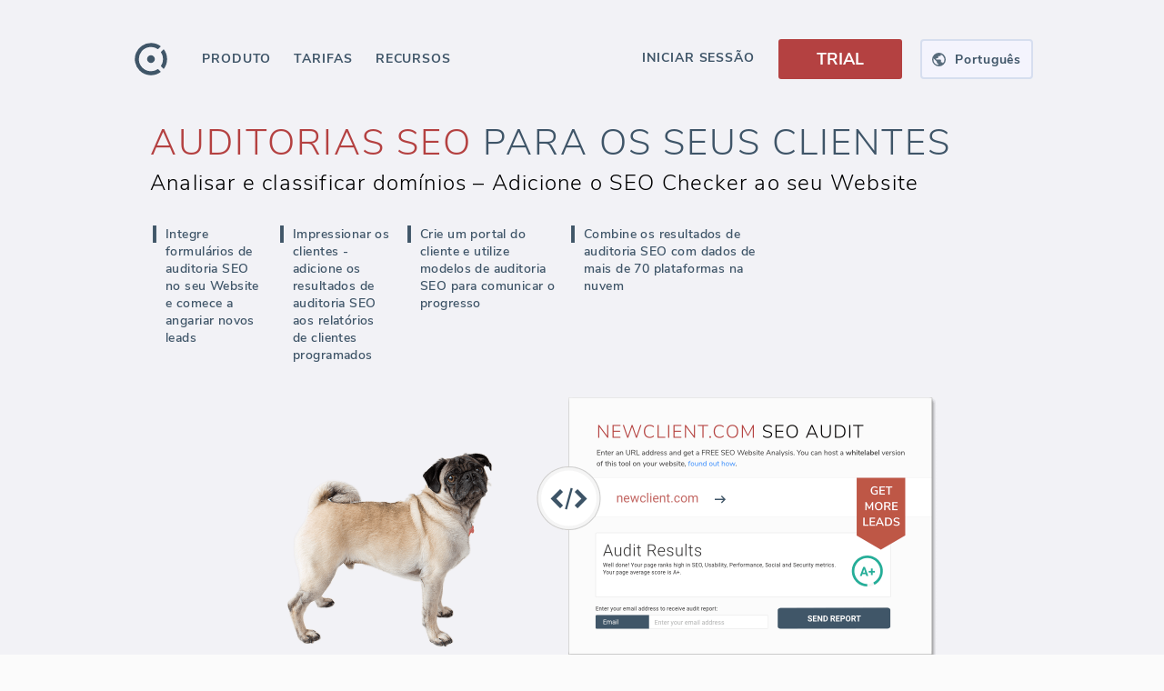

--- FILE ---
content_type: text/html; charset=utf-8
request_url: https://www.octoboard.com/pt/b2b-lead-generation/seo-audit-tool
body_size: 66869
content:
<!DOCTYPE html><html lang="pt"><head><title>Analisar Websites com a ferramenta de Auditoria SEO gratuita - Octoboard</title><meta name="title" content="Analisar Websites com a ferramenta de Auditoria SEO gratuita - Octoboard"/><meta name="description" content="Ferramenta de Auditoria SEO para analisar e classificar o seu Website - O melhor SEO Checker para melhorar a classificação nos motores de busca - Integre o formulário de Auditoria SEO White Label no seu domínio."/><meta name="twitter:title" content="Analisar Websites com a ferramenta de Auditoria SEO gratuita - Octoboard"/><meta name="twitter:description" content="Ferramenta de Auditoria SEO para analisar e classificar o seu Website - O melhor SEO Checker para melhorar a classificação nos motores de busca - Integre o formulário de Auditoria SEO White Label no seu domínio."/><meta name="twitter:image" content="https://www.octoboard.com/public/assets/imgs/octo-banner-260x260.png"/><meta name="og:url" content="https://www.octoboard.com/pt/b2b-lead-generation/seo-audit-tool"/><meta name="og:image" content="https://www.octoboard.com/public/assets/imgs/octo-banner-1200x1100.jpg"/><meta name="og:title" content="Analisar Websites com a ferramenta de Auditoria SEO gratuita - Octoboard"/><meta name="og:description" content="Ferramenta de Auditoria SEO para analisar e classificar o seu Website - O melhor SEO Checker para melhorar a classificação nos motores de busca - Integre o formulário de Auditoria SEO White Label no seu domínio."/><link rel="alternate" hrefLang="x-default" href="https://www.octoboard.com/b2b-lead-generation/seo-audit-tool"/><link rel="alternate" hrefLang="en" href="https://www.octoboard.com/b2b-lead-generation/seo-audit-tool"/><link rel="alternate" hrefLang="es" href="https://www.octoboard.com/es/b2b-lead-generation/seo-audit-tool"/><link rel="alternate" hrefLang="fr" href="https://www.octoboard.com/fr/b2b-lead-generation/seo-audit-tool"/><link rel="alternate" hrefLang="pt" href="https://www.octoboard.com/pt/b2b-lead-generation/seo-audit-tool"/><link rel="alternate" hrefLang="it" href="https://www.octoboard.com/it/b2b-lead-generation/seo-audit-tool"/><link rel="alternate" hrefLang="nl" href="https://www.octoboard.com/nl/b2b-lead-generation/seo-audit-tool"/><link rel="alternate" hrefLang="de" href="https://www.octoboard.com/de/b2b-lead-generation/seo-audit-tool"/><link rel="canonical" href="https://www.octoboard.com/pt/b2b-lead-generation/seo-audit-tool"/><link rel="apple-touch-icon" href="/assets/favicons/apple-icon-120x120.png"/><link rel="apple-touch-icon" sizes="57x57" href="/assets/favicons/apple-icon-57x57.png"/><link rel="apple-touch-icon" sizes="60x60" href="/assets/favicons/apple-icon-60x60.png"/><link rel="apple-touch-icon" sizes="72x72" href="/assets/favicons/apple-icon-72x72.png"/><link rel="apple-touch-icon" sizes="76x76" href="/assets/favicons/apple-icon-76x76.png"/><link rel="apple-touch-icon" sizes="114x114" href="/assets/favicons/apple-icon-114x114.png"/><link rel="apple-touch-icon" sizes="120x120" href="/assets/favicons/apple-icon-120x120.png"/><link rel="apple-touch-icon" sizes="144x144" href="/assets/favicons/apple-icon-144x144.png"/><link rel="apple-touch-icon" sizes="152x152" href="/assets/favicons/apple-icon-152x152.png"/><link rel="apple-touch-icon" sizes="180x180" href="/assets/favicons/apple-icon-180x180.png"/><link rel="icon" type="image/png" sizes="192x192" href="/assets/favicons/android-icon-192x192.png?v=10"/><link rel="icon" type="image/png" sizes="96x96" href="/assets/favicons/favicon-96x96.png?v=10"/><link rel="manifest" href="/assets/favicons/manifest.json"/><meta http-equiv="content-language" content="pt"/><meta http-equiv="content-type" content="text/html; charset=utf-8"/><meta http-equiv="X-UA-Compatible" content="IE=edge,chrome=1"/><link rel="fluid-icon" href="/assets/favicons/fluidicon.png" title="Octoboard"/><link rel="mask-icon" href="/assets/favicons/pinnedicon.svg" color="#C0392B"/><meta name="viewport" content="width=device-width"/><meta charSet="utf-8"/><meta name="msapplication-TileColor" content="#F9F9F9"/><meta name="msapplication-TileImage" content="/assets/favicons/ms-icon-144x144.png"/><meta name="theme-color" content="#4C4E5E"/><meta name="twitter:creator" content="@octoboard"/><meta name="twitter:site" content="@octoboard"/><meta name="twitter:card" content="summary"/><meta property="twitter:account_id" content="767743417917005825"/><meta property="og:site_name" content="Octoboard"/><script type="text/javascript" defer="" src="https://www.googletagmanager.com/gtag/js?id=AW-861444878"></script><script defer="">{
            window.dataLayer = window.dataLayer || [];
            function gtag(){dataLayer.push(arguments);}
            gtag('consent', 'default', {
              'ad_storage': 'denied',
              'ad_user_data': 'denied',
              'ad_personalization': 'denied',
              'analytics_storage': 'denied'
            });
            gtag('js', new Date());
            gtag('config', 'AW-861444878', {
              'custom_map': {
                'dimension1': 'prod',
                'dimension2': 'funnel',
                'dimension3': 'plan',
                'dimension4': 'verified',
                'dimension5': 'role',
                'dimension6': 'lang'
              }
            });
          }</script><script type="text/javascript" defer="">(function(){
                  var t=document.createElement("script");
                  t.type="text/javascript",
                  t.defer=true,
                  t.src='https://cdn.firstpromoter.com/fprom.js',
                  t.onload=t.onreadystatechange=function(){
                    var t=this.readyState;
                    if(!t||"complete"==t||"loaded"==t)try{
                      $FPROM.init("3vj6zihi",".octoboard.com")
                      }catch(t){}};
                    var e=document.getElementsByTagName("script")[0];
                    e.parentNode.insertBefore(t,e)
                  })();</script><script type="text/javascript" defer=""> (function(m,e,t,r,i,k,a){m[i]=m[i]||function(){(m[i].a=m[i].a||[]).push(arguments)};
                m[i].l=1*new Date();
                for (var j = 0; j < document.scripts.length; j++) {if (document.scripts[j].src === r) { return; }}
                k=e.createElement(t),a=e.getElementsByTagName(t)[0],k.async=1,k.src=r,a.parentNode.insertBefore(k,a)})
                (window, document, "script", "https://mc.yandex.ru/metrika/tag.js", "ym");

                ym(43374844, "init", {
                clickmap:true,
                trackLinks:true,
                accurateTrackBounce:true
              });</script><script type="text/javascript" async="" src="https://scripts.octoboard.com/octo.js?clm7o34ui005l2v7jri7odcck"></script><script type="text/javascript" async="" src="https://scripts.stage.octoboard.com/octo.js?cllcgymg9005y2v7ggti2ryl7"></script><script type="text/javascript" defer="" async="" src="https://keyword-server.stage.octoboard.com:8010/js/script.js" data-domain="octoboard.com"></script><meta name="next-head-count" content="54"/><style type="text/css">.css-1hva4v3,[data-css-1hva4v3]{user-select:text;-webkit-user-select:text;-moz-user-select:text;-ms-user-select:text;}.css-xm5bud,[data-css-xm5bud]{white-space:nowrap;}.css-1dnwvu3,[data-css-1dnwvu3]{text-decoration:none;}.css-459srw,[data-css-459srw]{text-transform:uppercase;}.css-syjz65,[data-css-syjz65]{text-align:right;}.css-2zzudi,[data-css-2zzudi]{text-align:left;}.css-1esmvqj,[data-css-1esmvqj]{overflow:hidden;text-overflow:ellipsis;white-space:nowrap;}.css-1astik8,[data-css-1astik8]{font-size:14px;font-weight:400;opacity:0.87;letter-spacing:0em;line-height:1.5;color:#000000;}.css-12i8g4x,[data-css-12i8g4x]{font-size:12px;font-weight:400;opacity:0.7;letter-spacing:0.03em;line-height:1.5;color:#000000;}.css-nu9isg,[data-css-nu9isg]{position:fixed;top:0px;left:0px;right:0px;bottom:0px;z-index:100;}.css-63oe3q,[data-css-63oe3q]{width:100%;}.css-sa13d4,[data-css-sa13d4]{height:100%;}.css-1ebs7nx,[data-css-1ebs7nx]{width:100%;height:100%;}.css-1izqua2,[data-css-1izqua2]{align-self:flex-start;-webkit-align-self:flex-start;}.css-1k47yzs,[data-css-1k47yzs]{align-self:flex-end;-webkit-align-self:flex-end;}.css-vlpng2,[data-css-vlpng2]{align-self:center;-webkit-align-self:center;}.css-gqd3qm,[data-css-gqd3qm]{align-self:baseline;-webkit-align-self:baseline;}.css-1at5w5m,[data-css-1at5w5m]{align-self:stretch;-webkit-align-self:stretch;}.css-9v06sd,[data-css-9v06sd]{display:-webkit-box; display: -moz-box; display: -ms-flexbox; display: -webkit-flex; display: flex;flex-direction:row;-webkit-box-orient:horizontal;-webkit-box-direction:normal;-webkit-flex-direction:row;}.css-19lcmdn,[data-css-19lcmdn]{display:-webkit-box; display: -moz-box; display: -ms-flexbox; display: -webkit-flex; display: flex;flex-direction:row;align-items:center;-webkit-box-orient:horizontal;-webkit-box-direction:normal;-webkit-flex-direction:row;-webkit-box-align:center;-webkit-align-items:center;}.css-12diisl,[data-css-12diisl]{display:-webkit-box; display: -moz-box; display: -ms-flexbox; display: -webkit-flex; display: flex;flex-direction:row;justify-content:center;align-items:center;-webkit-box-orient:horizontal;-webkit-box-direction:normal;-webkit-flex-direction:row;-webkit-box-pack:center;-webkit-justify-content:center;-webkit-box-align:center;-webkit-align-items:center;}.css-k568cg,[data-css-k568cg]{display:-webkit-box; display: -moz-box; display: -ms-flexbox; display: -webkit-flex; display: flex;flex-direction:row;justify-content:center;align-items:stretch;-webkit-box-orient:horizontal;-webkit-box-direction:normal;-webkit-flex-direction:row;-webkit-box-pack:center;-webkit-justify-content:center;-webkit-box-align:stretch;-webkit-align-items:stretch;}.css-hxhnbe,[data-css-hxhnbe]{display:-webkit-box; display: -moz-box; display: -ms-flexbox; display: -webkit-flex; display: flex;flex-direction:row;justify-content:flex-end;-webkit-box-orient:horizontal;-webkit-box-direction:normal;-webkit-flex-direction:row;-webkit-box-pack:end;-webkit-justify-content:flex-end;}.css-r3kerl,[data-css-r3kerl]{display:-webkit-box; display: -moz-box; display: -ms-flexbox; display: -webkit-flex; display: flex;flex-direction:row-reverse;-webkit-box-orient:horizontal;-webkit-box-direction:reverse;-webkit-flex-direction:row-reverse;}.css-1g4dv70,[data-css-1g4dv70]{display:-webkit-box; display: -moz-box; display: -ms-flexbox; display: -webkit-flex; display: flex;flex-direction:row-reverse;justify-content:center;align-items:center;-webkit-box-orient:horizontal;-webkit-box-direction:reverse;-webkit-flex-direction:row-reverse;-webkit-box-pack:center;-webkit-justify-content:center;-webkit-box-align:center;-webkit-align-items:center;}.css-iu87m3,[data-css-iu87m3]{display:-webkit-box; display: -moz-box; display: -ms-flexbox; display: -webkit-flex; display: flex;flex-direction:row-reverse;justify-content:center;align-items:stretch;-webkit-box-orient:horizontal;-webkit-box-direction:reverse;-webkit-flex-direction:row-reverse;-webkit-box-pack:center;-webkit-justify-content:center;-webkit-box-align:stretch;-webkit-align-items:stretch;}.css-1t62idy,[data-css-1t62idy]{display:-webkit-box; display: -moz-box; display: -ms-flexbox; display: -webkit-flex; display: flex;flex-direction:column;-webkit-box-orient:vertical;-webkit-box-direction:normal;-webkit-flex-direction:column;}.css-1lffeal,[data-css-1lffeal]{display:-webkit-box; display: -moz-box; display: -ms-flexbox; display: -webkit-flex; display: flex;flex-direction:column;align-items:center;-webkit-box-orient:vertical;-webkit-box-direction:normal;-webkit-flex-direction:column;-webkit-box-align:center;-webkit-align-items:center;}.css-1ui5fco,[data-css-1ui5fco]{display:-webkit-box; display: -moz-box; display: -ms-flexbox; display: -webkit-flex; display: flex;flex-direction:column;justify-content:center;align-items:center;-webkit-box-orient:vertical;-webkit-box-direction:normal;-webkit-flex-direction:column;-webkit-box-pack:center;-webkit-justify-content:center;-webkit-box-align:center;-webkit-align-items:center;}.css-1q8kzy,[data-css-1q8kzy]{display:-webkit-box; display: -moz-box; display: -ms-flexbox; display: -webkit-flex; display: flex;flex-direction:column;justify-content:center;align-items:stretch;-webkit-box-orient:vertical;-webkit-box-direction:normal;-webkit-flex-direction:column;-webkit-box-pack:center;-webkit-justify-content:center;-webkit-box-align:stretch;-webkit-align-items:stretch;}.css-1wm68nv,[data-css-1wm68nv]{display:-webkit-box; display: -moz-box; display: -ms-flexbox; display: -webkit-flex; display: flex;flex-direction:column;justify-content:flex-end;-webkit-box-orient:vertical;-webkit-box-direction:normal;-webkit-flex-direction:column;-webkit-box-pack:end;-webkit-justify-content:flex-end;}.css-1pexnsy,[data-css-1pexnsy]{display:-webkit-box; display: -moz-box; display: -ms-flexbox; display: -webkit-flex; display: flex;flex-direction:column-reverse;-webkit-box-orient:vertical;-webkit-box-direction:reverse;-webkit-flex-direction:column-reverse;}.css-1ce1p6y,[data-css-1ce1p6y]{display:-webkit-box; display: -moz-box; display: -ms-flexbox; display: -webkit-flex; display: flex;flex-direction:column-reverse;justify-content:center;align-items:center;-webkit-box-orient:vertical;-webkit-box-direction:reverse;-webkit-flex-direction:column-reverse;-webkit-box-pack:center;-webkit-justify-content:center;-webkit-box-align:center;-webkit-align-items:center;}.css-9zg0zj,[data-css-9zg0zj]{display:-webkit-box; display: -moz-box; display: -ms-flexbox; display: -webkit-flex; display: flex;flex-direction:column-reverse;justify-content:center;align-items:stretch;-webkit-box-orient:vertical;-webkit-box-direction:reverse;-webkit-flex-direction:column-reverse;-webkit-box-pack:center;-webkit-justify-content:center;-webkit-box-align:stretch;-webkit-align-items:stretch;}.css-4hck59,[data-css-4hck59]{display:-webkit-box; display: -moz-box; display: -ms-flexbox; display: -webkit-flex; display: flex;justify-content:center;align-items:center;-webkit-box-pack:center;-webkit-justify-content:center;-webkit-box-align:center;-webkit-align-items:center;}.css-1ra8uic,[data-css-1ra8uic]{position:fixed;width:100%;height:100%;z-index:0;}.css-18eaeu9,[data-css-18eaeu9]{display:-webkit-box; display: -moz-box; display: -ms-flexbox; display: -webkit-flex; display: flex;flex-direction:column;justify-content:center;align-items:center;position:fixed;width:100%;height:100%;z-index:0;-webkit-box-orient:vertical;-webkit-box-direction:normal;-webkit-flex-direction:column;-webkit-box-pack:center;-webkit-justify-content:center;-webkit-box-align:center;-webkit-align-items:center;}.css-dw3c54,[data-css-dw3c54]{cursor:pointer;}.css-1het9vf,[data-css-1het9vf]{cursor:default;}.css-1xojoqy,[data-css-1xojoqy]{cursor:move;}.css-6wkmju,[data-css-6wkmju]{cursor:none;}.css-149yt95,[data-css-149yt95]{cursor:nwse-resize;}.css-1wk9kp4,[data-css-1wk9kp4]{background-color:none;box-shadow:0px 0px 3px 0px rgba(0,0,0,0.15);border:none;border-radius:3px;}.css-10a05rg,[data-css-10a05rg]{transition:all 450ms cubic-bezier(0.23, 1, 0.32, 1) 0ms;-webkit-transition:all 450ms cubic-bezier(0.23, 1, 0.32, 1) 0ms;-moz-transition:all 450ms cubic-bezier(0.23, 1, 0.32, 1) 0ms;}.css-1hqx68a,[data-css-1hqx68a]{transition:all 300ms cubic-bezier(0.23, 1, 0.32, 1) 0ms;-webkit-transition:all 300ms cubic-bezier(0.23, 1, 0.32, 1) 0ms;-moz-transition:all 300ms cubic-bezier(0.23, 1, 0.32, 1) 0ms;}.css-1t62aqg,[data-css-1t62aqg]{transition:all 300ms cubic-bezier(0.23, 1, 0.32, 1) 0ms;visibility:hidden;-webkit-transition:all 300ms cubic-bezier(0.23, 1, 0.32, 1) 0ms;-moz-transition:all 300ms cubic-bezier(0.23, 1, 0.32, 1) 0ms;}.css-1cuf0j9,[data-css-1cuf0j9]{position:fixed;top:0px;left:0px;right:0px;bottom:0px;z-index:0;}.css-1tnemf6,[data-css-1tnemf6]{cursor:pointer;position:fixed;top:0px;left:0px;right:0px;bottom:0px;z-index:0;}.css-12v4l52,[data-css-12v4l52]{font-size:16px;font-weight:700;opacity:1;letter-spacing:0.06em;line-height:1.5;color:#000000;}.css-18eg191,[data-css-18eg191]{padding-left:24px;}.css-z57jl,[data-css-z57jl]{width:100%;height:50px;}.css-s0w7q6:hover,[data-css-s0w7q6]:hover{color:#ffffff;opacity:1;background-color:#3f5568;}.css-16qkddq,[data-css-16qkddq]{display:-webkit-box; display: -moz-box; display: -ms-flexbox; display: -webkit-flex; display: flex;flex-direction:row;align-items:center;font-size:16px;font-weight:700;opacity:1;letter-spacing:0.06em;line-height:1.5;color:#3f5568;padding-left:24px;width:100%;height:50px;-webkit-box-orient:horizontal;-webkit-box-direction:normal;-webkit-flex-direction:row;-webkit-box-align:center;-webkit-align-items:center;}.css-16qkddq:hover,[data-css-16qkddq]:hover{color:#ffffff;opacity:1;background-color:#3f5568;}.css-dbwjnh:hover,[data-css-dbwjnh]:hover{opacity:1;color:#acacac;background-color:#fbfbfb;}.css-b1lqfb,[data-css-b1lqfb]{color:#acacac;opacity:1;background-color:#fbfbfb;}.css-b1lqfb:hover,[data-css-b1lqfb]:hover{opacity:1;color:#acacac;background-color:#fbfbfb;}.css-3luhzh,[data-css-3luhzh]{margin-left:9px;}.css-w289ni,[data-css-w289ni]{display:-webkit-box; display: -moz-box; display: -ms-flexbox; display: -webkit-flex; display: flex;flex-direction:row;justify-content:center;align-items:center;margin-left:9px;height:24px;-webkit-box-orient:horizontal;-webkit-box-direction:normal;-webkit-flex-direction:row;-webkit-box-pack:center;-webkit-justify-content:center;-webkit-box-align:center;-webkit-align-items:center;}.css-1h2wddq,[data-css-1h2wddq]{padding:9px 16px 7px 16px;}.css-t66rtb,[data-css-t66rtb]{font-size:16px;font-weight:700;opacity:1;letter-spacing:0.06em;line-height:1.5;color:#3f5568;padding:9px 16px 7px 16px;transition:all 300ms cubic-bezier(0.23, 1, 0.32, 1) 0ms;-webkit-transition:all 300ms cubic-bezier(0.23, 1, 0.32, 1) 0ms;-moz-transition:all 300ms cubic-bezier(0.23, 1, 0.32, 1) 0ms;}.css-t66rtb:hover .spanSubmenuTag,[data-css-t66rtb]:hover .spanSubmenuTag{background-color:#364757;}.css-1st9op5:hover,[data-css-1st9op5]:hover{opacity:1;color:#ffffff;background-color:#3f5568;}.css-54b1bu,[data-css-54b1bu]{color:#ffffff;opacity:1;background-color:#3f5568;}.css-1boy2k6:hover,[data-css-1boy2k6]:hover{color:#acacac;opacity:1;background-color:#fbfbfb;}.css-hh5xx1,[data-css-hh5xx1]{color:#acacac;opacity:1;}.css-hh5xx1:hover,[data-css-hh5xx1]:hover{color:#acacac;opacity:1;background-color:#fbfbfb;}.css-hh5xx1:hover .spanSubmenuTag,[data-css-hh5xx1]:hover .spanSubmenuTag{background-color:#b9b9b9;}.css-1x812rt,[data-css-1x812rt]{float:right;color:#ffffff;opacity:1;background-color:#b9b9b9;font-size:12px;padding:0 5px;margin-top:3px;}@media (max-width: 1050px){.css-1jwvrlk,[data-css-1jwvrlk]{display:-webkit-box; display: -moz-box; display: -ms-flexbox; display: -webkit-flex; display: flex;flex-direction:row;justify-content:center;align-items:center;-webkit-box-orient:horizontal;-webkit-box-direction:normal;-webkit-flex-direction:row;-webkit-box-pack:center;-webkit-justify-content:center;-webkit-box-align:center;-webkit-align-items:center;}}.css-35g42v,[data-css-35g42v]{display:-webkit-box; display: -moz-box; display: -ms-flexbox; display: -webkit-flex; display: flex;flex-direction:row;width:100%;max-width:990px;-webkit-box-orient:horizontal;-webkit-box-direction:normal;-webkit-flex-direction:row;}@media (max-width: 1050px){.css-35g42v,[data-css-35g42v]{display:-webkit-box; display: -moz-box; display: -ms-flexbox; display: -webkit-flex; display: flex;flex-direction:row;justify-content:center;align-items:center;-webkit-box-orient:horizontal;-webkit-box-direction:normal;-webkit-flex-direction:row;-webkit-box-pack:center;-webkit-justify-content:center;-webkit-box-align:center;-webkit-align-items:center;}}@media (min-width: 1199px){.css-162hrx,[data-css-162hrx]{min-width:1030px;}}@media (max-width: 1050px){.css-12dc1cg,[data-css-12dc1cg]{display:-webkit-box; display: -moz-box; display: -ms-flexbox; display: -webkit-flex; display: flex;flex-direction:column;align-items:center;-webkit-box-orient:vertical;-webkit-box-direction:normal;-webkit-flex-direction:column;-webkit-box-align:center;-webkit-align-items:center;}}@media (max-width: 750px){.css-10uw12w,[data-css-10uw12w]{width:93.34%;}}.css-1yv0afw,[data-css-1yv0afw]{display:-webkit-box; display: -moz-box; display: -ms-flexbox; display: -webkit-flex; display: flex;flex-direction:column;-webkit-box-orient:vertical;-webkit-box-direction:normal;-webkit-flex-direction:column;}@media (min-width: 1199px){.css-1yv0afw,[data-css-1yv0afw]{min-width:1030px;}}@media (max-width: 1050px){.css-1yv0afw,[data-css-1yv0afw]{display:-webkit-box; display: -moz-box; display: -ms-flexbox; display: -webkit-flex; display: flex;flex-direction:column;align-items:center;-webkit-box-orient:vertical;-webkit-box-direction:normal;-webkit-flex-direction:column;-webkit-box-align:center;-webkit-align-items:center;}}@media (max-width: 750px){.css-1yv0afw,[data-css-1yv0afw]{width:93.34%;}}.css-5aqfnl,[data-css-5aqfnl]{font-size:43px;font-weight:700;opacity:1;letter-spacing:0.05em;line-height:1.38;color:#000000;}.css-1iiezb1,[data-css-1iiezb1]{display:-webkit-box; display: -moz-box; display: -ms-flexbox; display: -webkit-flex; display: flex;flex-direction:row;justify-content:center;align-items:center;flex-wrap:wrap;-webkit-box-orient:horizontal;-webkit-box-direction:normal;-webkit-flex-direction:row;-webkit-box-pack:center;-webkit-justify-content:center;-webkit-box-align:center;-webkit-align-items:center;-webkit-box-lines:multiple;-webkit-flex-wrap:wrap;}@media (max-width: 1050px){.css-1jz4jw8,[data-css-1jz4jw8]{display:-webkit-box; display: -moz-box; display: -ms-flexbox; display: -webkit-flex; display: flex;flex-direction:row;justify-content:center;align-items:center;flex-wrap:wrap;text-align:center;overflow-wrap:anywhere;-webkit-box-orient:horizontal;-webkit-box-direction:normal;-webkit-flex-direction:row;-webkit-box-pack:center;-webkit-justify-content:center;-webkit-box-align:center;-webkit-align-items:center;-webkit-box-lines:multiple;-webkit-flex-wrap:wrap;}}.css-18qty6x,[data-css-18qty6x]{font-size:43px;font-weight:700;opacity:1;letter-spacing:0.05em;line-height:1.38;color:#3f5568;text-align:left;}@media (max-width: 1050px){.css-18qty6x,[data-css-18qty6x]{display:-webkit-box; display: -moz-box; display: -ms-flexbox; display: -webkit-flex; display: flex;flex-direction:row;justify-content:center;align-items:center;flex-wrap:wrap;text-align:center;overflow-wrap:anywhere;-webkit-box-orient:horizontal;-webkit-box-direction:normal;-webkit-flex-direction:row;-webkit-box-pack:center;-webkit-justify-content:center;-webkit-box-align:center;-webkit-align-items:center;-webkit-box-lines:multiple;-webkit-flex-wrap:wrap;}}@media (max-width: 1050px){.css-174wlr8,[data-css-174wlr8]{display:-webkit-box; display: -moz-box; display: -ms-flexbox; display: -webkit-flex; display: flex;flex-direction:row;justify-content:center;align-items:center;flex-wrap:wrap;-webkit-box-orient:horizontal;-webkit-box-direction:normal;-webkit-flex-direction:row;-webkit-box-pack:center;-webkit-justify-content:center;-webkit-box-align:center;-webkit-align-items:center;-webkit-box-lines:multiple;-webkit-flex-wrap:wrap;}}.css-1khwt3i,[data-css-1khwt3i]{font-size:24px;font-weight:300;opacity:1;letter-spacing:0.05em;line-height:1.38;color:#000000;}@media (max-width: 1050px){.css-1oxban6,[data-css-1oxban6]{text-align:center;}}.css-quteui,[data-css-quteui]{font-size:24px;font-weight:300;opacity:1;letter-spacing:0.05em;line-height:1.38;color:#3f5568;}@media (max-width: 1050px){.css-quteui,[data-css-quteui]{text-align:center;}}.css-1pzeo4m,[data-css-1pzeo4m]{position:relative;z-index:0;}.css-1auwzhx,[data-css-1auwzhx]{width:124px;}.css-uurkl2,[data-css-uurkl2]{margin:0px 0px 0px 24pxpx;}.css-104ecw9,[data-css-104ecw9]{position:relative;z-index:0;display:-webkit-box; display: -moz-box; display: -ms-flexbox; display: -webkit-flex; display: flex;flex-direction:row;align-items:center;width:124px;margin:0px 0px 0px 24pxpx;background-color:#FBFBFB;border-radius:5px;-webkit-box-orient:horizontal;-webkit-box-direction:normal;-webkit-flex-direction:row;-webkit-box-align:center;-webkit-align-items:center;}.css-xvahy4,[data-css-xvahy4]{background-color:#F4F4FD;box-shadow:none;border:2px solid #D6DEEF;border-radius:4px;}.css-19fbn55:hover,[data-css-19fbn55]:hover{background-color:#EAEAF5;}.css-1z0cqmx,[data-css-1z0cqmx]{display:-webkit-box; display: -moz-box; display: -ms-flexbox; display: -webkit-flex; display: flex;flex-direction:row;justify-content:center;align-items:center;cursor:pointer;background-color:#F4F4FD;box-shadow:none;border:2px solid #D6DEEF;border-radius:4px;width:124px;height:44px;-webkit-box-orient:horizontal;-webkit-box-direction:normal;-webkit-flex-direction:row;-webkit-box-pack:center;-webkit-justify-content:center;-webkit-box-align:center;-webkit-align-items:center;}.css-1z0cqmx:hover,[data-css-1z0cqmx]:hover{background-color:#EAEAF5;}.css-4kfua2,[data-css-4kfua2]{margin:0px 10px 0px 0px;}.css-1pam95l,[data-css-1pam95l]{display:-webkit-box; display: -moz-box; display: -ms-flexbox; display: -webkit-flex; display: flex;flex-direction:row;justify-content:center;align-items:center;margin:0px 10px 0px 0px;-webkit-box-orient:horizontal;-webkit-box-direction:normal;-webkit-flex-direction:row;-webkit-box-pack:center;-webkit-justify-content:center;-webkit-box-align:center;-webkit-align-items:center;}.css-1631lr4,[data-css-1631lr4]{color:#3f5568;opacity:1;font-size:14px;font-weight:700;letter-spacing:0.05em;}@media (max-width: 900px){.css-2ir958,[data-css-2ir958]{display:-webkit-box; display: -moz-box; display: -ms-flexbox; display: -webkit-flex; display: flex;}}.css-1lfvj95,[data-css-1lfvj95]{width:100%;display:none;position:-webkit-sticky; position: sticky;top:0;}@media (max-width: 900px){.css-1lfvj95,[data-css-1lfvj95]{display:-webkit-box; display: -moz-box; display: -ms-flexbox; display: -webkit-flex; display: flex;}}@media (max-width: 900px){.css-12vaxb1,[data-css-12vaxb1]{display:none;}}.css-evzd48,[data-css-evzd48]{width:100%;display:-webkit-box; display: -moz-box; display: -ms-flexbox; display: -webkit-flex; display: flex;position:-webkit-sticky; position: sticky;top:0;}@media (max-width: 900px){.css-evzd48,[data-css-evzd48]{display:none;}}.css-noaqax,[data-css-noaqax]{font-size:14px;font-weight:700;opacity:1;letter-spacing:0.065em;line-height:0;color:#000000;}.css-x0b3ul,[data-css-x0b3ul]{display:-webkit-box; display: -moz-box; display: -ms-flexbox; display: -webkit-flex; display: flex;flex-direction:row;justify-content:center;align-items:center;font-size:14px;font-weight:700;opacity:1;letter-spacing:0.065em;line-height:0;color:#3f5568;cursor:pointer;height:33px;padding:1px 10px 0px 10px;margin:4px -10px 5px -10px;-webkit-box-orient:horizontal;-webkit-box-direction:normal;-webkit-flex-direction:row;-webkit-box-pack:center;-webkit-justify-content:center;-webkit-box-align:center;-webkit-align-items:center;}.css-x0b3ul:hover,[data-css-x0b3ul]:hover{background-color:#EAEAF5;}.css-t6vfhv,[data-css-t6vfhv]{color:#3f5568;opacity:1;}.css-ik6yl5,[data-css-ik6yl5]{color:#3f5568;opacity:1;cursor:default;}.css-cyx0fg,[data-css-cyx0fg]{float:right;color:#ffffff;opacity:1;background-color:#b9b9b9;font-size:12px;padding:0 5px;margin-top:-22px;}@media (max-width: 1120px){.css-1esywg0,[data-css-1esywg0]{display:block;}}.css-a6ppk,[data-css-a6ppk]{display:none;}@media (max-width: 1120px){.css-a6ppk,[data-css-a6ppk]{display:block;}}@media (max-width: 1120px){.css-jsn5ia,[data-css-jsn5ia]{display:none;}}.css-8zrzmx,[data-css-8zrzmx]{margin-left:16px;}.css-glubsx,[data-css-glubsx]{margin-left:16px;font-size:16px;font-weight:700;opacity:1;letter-spacing:0.06em;line-height:1.5;color:#3f5568;}.css-11j40p6,[data-css-11j40p6]{padding:20px;}@media (max-width: 830px){.css-1cnt994,[data-css-1cnt994]{display:-webkit-box; display: -moz-box; display: -ms-flexbox; display: -webkit-flex; display: flex;}}.css-yonjz9,[data-css-yonjz9]{display:none;padding:20px;width:100%;}@media (max-width: 830px){.css-yonjz9,[data-css-yonjz9]{display:-webkit-box; display: -moz-box; display: -ms-flexbox; display: -webkit-flex; display: flex;}}.css-3gqil8,[data-css-3gqil8]{position:absolute;top:0;right:0;z-index:0;}.css-1g8ht9b,[data-css-1g8ht9b]{position:absolute;top:0;right:-30px;z-index:0;}@media (max-width: 1120px){.css-eatr1u,[data-css-eatr1u]{position:absolute;top:0;right:-30px;z-index:0;}}.css-d2x30w,[data-css-d2x30w]{transition:all 300ms cubic-bezier(0.23, 1, 0.32, 1) 0ms;display:-webkit-box; display: -moz-box; display: -ms-flexbox; display: -webkit-flex; display: flex;flex-direction:row;position:absolute;top:0;right:0;z-index:0;-webkit-transition:all 300ms cubic-bezier(0.23, 1, 0.32, 1) 0ms;-moz-transition:all 300ms cubic-bezier(0.23, 1, 0.32, 1) 0ms;-webkit-box-orient:horizontal;-webkit-box-direction:normal;-webkit-flex-direction:row;}@media (max-width: 1120px){.css-d2x30w,[data-css-d2x30w]{position:absolute;top:0;right:-30px;z-index:0;}}@media (max-width: 450px){.css-1e27by,[data-css-1e27by]{display:none;width:0;}}.css-3wmgx5,[data-css-3wmgx5]{width:100%;height:1px;background-color:#d8d6d6;margin:10px 0px;}.css-1j6xlkj,[data-css-1j6xlkj]{display:-webkit-box; display: -moz-box; display: -ms-flexbox; display: -webkit-flex; display: flex;flex-direction:column;width:33.33%;align-items:flex-start;justify-content:flex-start;flex-wrap:wrap;-webkit-box-orient:vertical;-webkit-box-direction:normal;-webkit-flex-direction:column;-webkit-box-align:start;-webkit-align-items:flex-start;-webkit-box-pack:start;-webkit-justify-content:flex-start;-webkit-box-lines:multiple;-webkit-flex-wrap:wrap;}.css-13lnfjz,[data-css-13lnfjz]{width:295px;height:36px;}.css-46zgh9,[data-css-46zgh9]{padding:8px;}.css-8ooznp,[data-css-8ooznp]{margin:0px 4px;}.css-164fhfv,[data-css-164fhfv]{display:-webkit-box; display: -moz-box; display: -ms-flexbox; display: -webkit-flex; display: flex;flex-direction:row;width:295px;height:36px;padding:8px;margin:0px 4px;border-bottom:solid 1px #d8d6d6;color:#405668;opacity:1;font-size:16px;font-weight:700;margin-bottom:12px;align-items:center;-webkit-box-orient:horizontal;-webkit-box-direction:normal;-webkit-flex-direction:row;-webkit-box-align:center;-webkit-align-items:center;}.css-to1fex,[data-css-to1fex]{font-size:11px;font-weight:700;opacity:1;letter-spacing:0em;line-height:1;color:#000000;}.css-grdf9b,[data-css-grdf9b]{background-color:none;box-shadow:none;border:none;border-radius:3px;}.css-m82hit,[data-css-m82hit]{font-size:11px;font-weight:700;opacity:1;letter-spacing:0em;line-height:1;color:#ffffff;background-color:#B44141;box-shadow:none;border:none;border-radius:3px;display:-webkit-box; display: -moz-box; display: -ms-flexbox; display: -webkit-flex; display: flex;flex-direction:row;justify-content:center;align-items:center;padding:0px 10px;height:21px;margin:5px 0px 5px 10px;text-align:center;-webkit-box-orient:horizontal;-webkit-box-direction:normal;-webkit-flex-direction:row;-webkit-box-pack:center;-webkit-justify-content:center;-webkit-box-align:center;-webkit-align-items:center;}.css-11m1dvt,[data-css-11m1dvt]{width:1044px;height:64px;}.css-2380y4,[data-css-2380y4]{width:1044px;height:64px;display:-webkit-box; display: -moz-box; display: -ms-flexbox; display: -webkit-flex; display: flex;flex-direction:row-reverse;align-items:center;background-color:#ffffff;border-top:#E4E4E4 solid 1px;-webkit-box-orient:horizontal;-webkit-box-direction:reverse;-webkit-flex-direction:row-reverse;-webkit-box-align:center;-webkit-align-items:center;}.css-1u0pqyy,[data-css-1u0pqyy]{display:-webkit-box; display: -moz-box; display: -ms-flexbox; display: -webkit-flex; display: flex;flex-direction:row;color:#405668;opacity:1;font-size:16px;font-weight:400;line-height:1;height:100%;align-items:center;-webkit-box-orient:horizontal;-webkit-box-direction:normal;-webkit-flex-direction:row;-webkit-box-align:center;-webkit-align-items:center;}.css-3b3m9p,[data-css-3b3m9p]{width:204px;padding:0px 15px 0px 25px;}.css-txztq5,[data-css-txztq5]{display:-webkit-box; display: -moz-box; display: -ms-flexbox; display: -webkit-flex; display: flex;flex-direction:row;margin-bottom:3px;-webkit-box-orient:horizontal;-webkit-box-direction:normal;-webkit-flex-direction:row;}.css-e5shwu,[data-css-e5shwu]{display:-webkit-box; display: -moz-box; display: -ms-flexbox; display: -webkit-flex; display: flex;flex-direction:row;align-items:center;margin-right:10px;cursor:pointer;-webkit-box-orient:horizontal;-webkit-box-direction:normal;-webkit-flex-direction:row;-webkit-box-align:center;-webkit-align-items:center;}.css-zcwhqy:hover,[data-css-zcwhqy]:hover{box-shadow:0px 0px 10px 0px rgba(0,0,0,0.5);}.css-1y3wwn6,[data-css-1y3wwn6]{width:18px;height:18px;border-radius:18px;}.css-1y3wwn6:hover,[data-css-1y3wwn6]:hover{box-shadow:0px 0px 10px 0px rgba(0,0,0,0.5);}.css-1i23312,[data-css-1i23312]{font-size:18px;font-weight:700;color:#405668;opacity:1;letter-spacing:0.9px;min-width:242px;white-space:nowrap;}@media (max-width: 750px){.css-1pm4pdl,[data-css-1pm4pdl]{align-items:center;-webkit-box-align:center;-webkit-align-items:center;}}.css-pai9xh,[data-css-pai9xh]{display:-webkit-box; display: -moz-box; display: -ms-flexbox; display: -webkit-flex; display: flex;flex-direction:column;-webkit-box-orient:vertical;-webkit-box-direction:normal;-webkit-flex-direction:column;}@media (max-width: 750px){.css-pai9xh,[data-css-pai9xh]{align-items:center;-webkit-box-align:center;-webkit-align-items:center;}}@media (max-width: 750px){.css-1sdo7w4,[data-css-1sdo7w4]{margin:0px 0px 30px 0px;width:93.34%;align-items:center;-webkit-box-align:center;-webkit-align-items:center;}}.css-13cjixl,[data-css-13cjixl]{display:-webkit-box; display: -moz-box; display: -ms-flexbox; display: -webkit-flex; display: flex;flex-direction:column;width:650px;margin:0px 48px 30px 0px;-webkit-box-orient:vertical;-webkit-box-direction:normal;-webkit-flex-direction:column;}@media (max-width: 750px){.css-13cjixl,[data-css-13cjixl]{margin:0px 0px 30px 0px;width:93.34%;align-items:center;-webkit-box-align:center;-webkit-align-items:center;}}@media (max-width: 750px){.css-1qs02qt,[data-css-1qs02qt]{display:-webkit-box; display: -moz-box; display: -ms-flexbox; display: -webkit-flex; display: flex;flex-direction:row;justify-content:center;align-items:center;flex-wrap:wrap;text-align:center;width:93.34%;-webkit-box-orient:horizontal;-webkit-box-direction:normal;-webkit-flex-direction:row;-webkit-box-pack:center;-webkit-justify-content:center;-webkit-box-align:center;-webkit-align-items:center;-webkit-box-lines:multiple;-webkit-flex-wrap:wrap;}}.css-46zmd4,[data-css-46zmd4]{color:#b44141;opacity:1;font-size:18px;font-weight:700;letter-spacing:1px;}@media (max-width: 750px){.css-46zmd4,[data-css-46zmd4]{display:-webkit-box; display: -moz-box; display: -ms-flexbox; display: -webkit-flex; display: flex;flex-direction:row;justify-content:center;align-items:center;flex-wrap:wrap;text-align:center;width:93.34%;-webkit-box-orient:horizontal;-webkit-box-direction:normal;-webkit-flex-direction:row;-webkit-box-pack:center;-webkit-justify-content:center;-webkit-box-align:center;-webkit-align-items:center;-webkit-box-lines:multiple;-webkit-flex-wrap:wrap;}}@media (max-width: 750px){.css-1kp0nx0,[data-css-1kp0nx0]{display:-webkit-box; display: -moz-box; display: -ms-flexbox; display: -webkit-flex; display: flex;flex-direction:row;justify-content:center;align-items:center;flex-wrap:wrap;width:93.34%;text-align:center;-webkit-box-orient:horizontal;-webkit-box-direction:normal;-webkit-flex-direction:row;-webkit-box-pack:center;-webkit-justify-content:center;-webkit-box-align:center;-webkit-align-items:center;-webkit-box-lines:multiple;-webkit-flex-wrap:wrap;}}.css-4ivkj,[data-css-4ivkj]{width:654px;font-size:18px;font-weight:400;color:#405668;opacity:1;margin-bottom:30px;margin-top:2px;line-height:1.4;letter-spacing:0.9px;}@media (max-width: 750px){.css-4ivkj,[data-css-4ivkj]{display:-webkit-box; display: -moz-box; display: -ms-flexbox; display: -webkit-flex; display: flex;flex-direction:row;justify-content:center;align-items:center;flex-wrap:wrap;width:93.34%;text-align:center;-webkit-box-orient:horizontal;-webkit-box-direction:normal;-webkit-flex-direction:row;-webkit-box-pack:center;-webkit-justify-content:center;-webkit-box-align:center;-webkit-align-items:center;-webkit-box-lines:multiple;-webkit-flex-wrap:wrap;}}@media (max-width: 650px){.css-1oumnws,[data-css-1oumnws]{width:93.34%;}.css-1oumnws img,[data-css-1oumnws] img{width:100% !important;height:auto;}}.css-uor4sg,[data-css-uor4sg]{display:-webkit-box; display: -moz-box; display: -ms-flexbox; display: -webkit-flex; display: flex;flex-direction:row;align-items:center;width:650px;justify-content:center;-webkit-box-orient:horizontal;-webkit-box-direction:normal;-webkit-flex-direction:row;-webkit-box-align:center;-webkit-align-items:center;-webkit-box-pack:center;-webkit-justify-content:center;}.css-uor4sg img,[data-css-uor4sg] img{transition:opacity 1s ease-in-out;-webkit-transition:opacity 1s ease-in-out;-moz-transition:opacity 1s ease-in-out;}@media (max-width: 650px){.css-uor4sg,[data-css-uor4sg]{width:93.34%;}.css-uor4sg img,[data-css-uor4sg] img{width:100% !important;height:auto;}}@media (max-width: 1050px){.css-vo9wgk,[data-css-vo9wgk]{display:none;align-items:center;-webkit-box-align:center;-webkit-align-items:center;}}.css-ou656u,[data-css-ou656u]{display:-webkit-box; display: -moz-box; display: -ms-flexbox; display: -webkit-flex; display: flex;flex-direction:column;margin-top:28px;width:270px;height:435px;justify-content:space-between;-webkit-box-orient:vertical;-webkit-box-direction:normal;-webkit-flex-direction:column;-webkit-box-pack:justify;-webkit-justify-content:space-between;}@media (max-width: 1050px){.css-ou656u,[data-css-ou656u]{display:none;align-items:center;-webkit-box-align:center;-webkit-align-items:center;}}.css-1au1755,[data-css-1au1755]{display:-webkit-box; display: -moz-box; display: -ms-flexbox; display: -webkit-flex; display: flex;flex-direction:row;height:29px;align-items:center;-webkit-box-orient:horizontal;-webkit-box-direction:normal;-webkit-flex-direction:row;-webkit-box-align:center;-webkit-align-items:center;}.css-qw1mqo,[data-css-qw1mqo]{display:-webkit-box; display: -moz-box; display: -ms-flexbox; display: -webkit-flex; display: flex;flex-direction:row;height:29px;align-items:center;margin-right:4px;-webkit-box-orient:horizontal;-webkit-box-direction:normal;-webkit-flex-direction:row;-webkit-box-align:center;-webkit-align-items:center;}.css-1yvnzu7,[data-css-1yvnzu7]{display:-webkit-box; display: -moz-box; display: -ms-flexbox; display: -webkit-flex; display: flex;flex-direction:row;justify-content:flex-start;-webkit-box-orient:horizontal;-webkit-box-direction:normal;-webkit-flex-direction:row;-webkit-box-pack:start;-webkit-justify-content:flex-start;}.css-txsyi4,[data-css-txsyi4]{display:-webkit-box; display: -moz-box; display: -ms-flexbox; display: -webkit-flex; display: flex;flex-direction:row;margin-top:6px;align-items:center;min-width:250px;color:#3f5568;font-size:14px;letter-spacing:0.75px;-webkit-box-orient:horizontal;-webkit-box-direction:normal;-webkit-flex-direction:row;-webkit-box-align:center;-webkit-align-items:center;}.css-txsyi4 b,[data-css-txsyi4] b{font-weight:700;}.css-1f09nxq,[data-css-1f09nxq]{width:270px;height:3px;}.css-1sfopt,[data-css-1sfopt]{display:-webkit-box; display: -moz-box; display: -ms-flexbox; display: -webkit-flex; display: flex;flex-direction:row;width:270px;height:3px;background-color:#C5CCD1;margin-bottom:6px;-webkit-box-orient:horizontal;-webkit-box-direction:normal;-webkit-flex-direction:row;}.css-1niggn2,[data-css-1niggn2]{display:-webkit-box; display: -moz-box; display: -ms-flexbox; display: -webkit-flex; display: flex;flex-direction:row;background-color:#3f5568;height:100%;-webkit-box-orient:horizontal;-webkit-box-direction:normal;-webkit-flex-direction:row;}@media (max-width: 1230px){.css-infszj,[data-css-infszj]{width:968px;padding-left:0;}}@media (max-width: 1050px){.css-10roylx,[data-css-10roylx]{width:698px;padding-left:0;}}@media (max-width: 750px){.css-jki7d9,[data-css-jki7d9]{width:100%;padding:0 20px;}}.css-t10tqj,[data-css-t10tqj]{color:#3f5568 !important;font-size:30px;font-weight:700;margin-bottom:30px;padding-top:20px;width:100%;text-align:left;padding-left:11px;}@media (max-width: 1230px){.css-t10tqj,[data-css-t10tqj]{width:968px;padding-left:0;}}@media (max-width: 1050px){.css-t10tqj,[data-css-t10tqj]{width:698px;padding-left:0;}}@media (max-width: 750px){.css-t10tqj,[data-css-t10tqj]{width:100%;padding:0 20px;}}@media (max-width: 550px){.css-xvvbxv,[data-css-xvvbxv]{width:100%;}}.css-1scvqf9,[data-css-1scvqf9]{display:-webkit-box; display: -moz-box; display: -ms-flexbox; display: -webkit-flex; display: flex;flex-direction:column;-webkit-box-orient:vertical;-webkit-box-direction:normal;-webkit-flex-direction:column;}@media (max-width: 550px){.css-1scvqf9,[data-css-1scvqf9]{width:100%;}}.css-7mc1rf,[data-css-7mc1rf]{padding:0px 0px 27px 0px;}.css-1ng1uio,[data-css-1ng1uio]{padding:0px 20px;}@media (max-width: 550px){.css-tovule,[data-css-tovule]{display:-webkit-box; display: -moz-box; display: -ms-flexbox; display: -webkit-flex; display: flex;flex-direction:column;align-items:center;padding:0px 20px;width:100%;max-height:none;height:auto;-webkit-box-orient:vertical;-webkit-box-direction:normal;-webkit-flex-direction:column;-webkit-box-align:center;-webkit-align-items:center;}}.css-gl4p7l,[data-css-gl4p7l]{display:-webkit-box; display: -moz-box; display: -ms-flexbox; display: -webkit-flex; display: flex;flex-direction:column;padding:0px 0px 27px 0px;width:495px;-webkit-box-orient:vertical;-webkit-box-direction:normal;-webkit-flex-direction:column;}@media (max-width: 550px){.css-gl4p7l,[data-css-gl4p7l]{display:-webkit-box; display: -moz-box; display: -ms-flexbox; display: -webkit-flex; display: flex;flex-direction:column;align-items:center;padding:0px 20px;width:100%;max-height:none;height:auto;-webkit-box-orient:vertical;-webkit-box-direction:normal;-webkit-flex-direction:column;-webkit-box-align:center;-webkit-align-items:center;}}@media (max-width: 550px){.css-pfdt6a,[data-css-pfdt6a]{display:-webkit-box; display: -moz-box; display: -ms-flexbox; display: -webkit-flex; display: flex;flex-direction:column;align-items:center;width:100%;-webkit-box-orient:vertical;-webkit-box-direction:normal;-webkit-flex-direction:column;-webkit-box-align:center;-webkit-align-items:center;}}.css-1rucmi7,[data-css-1rucmi7]{display:-webkit-box; display: -moz-box; display: -ms-flexbox; display: -webkit-flex; display: flex;flex-direction:row;-webkit-box-orient:horizontal;-webkit-box-direction:normal;-webkit-flex-direction:row;}@media (max-width: 550px){.css-1rucmi7,[data-css-1rucmi7]{display:-webkit-box; display: -moz-box; display: -ms-flexbox; display: -webkit-flex; display: flex;flex-direction:column;align-items:center;width:100%;-webkit-box-orient:vertical;-webkit-box-direction:normal;-webkit-flex-direction:column;-webkit-box-align:center;-webkit-align-items:center;}}.css-bnrlc0,[data-css-bnrlc0]{width:450px;}.css-1mwmozo,[data-css-1mwmozo]{font-size:18px;font-weight:400;opacity:1;letter-spacing:0em;line-height:1.4;color:#000000;}.css-bwhlkd,[data-css-bwhlkd]{margin:11px 0px 0px 0px;}.css-84lwt2,[data-css-84lwt2]{margin:0px 0px 8px 0px;}@media (max-width: 570px){.css-197c4x2,[data-css-197c4x2]{height:auto;text-align:center;width:100%;}}.css-112f5xg,[data-css-112f5xg]{width:450px;font-size:18px;font-weight:400;opacity:1;letter-spacing:0em;line-height:1.4;color:#3f5568;margin:11px 0px 0px 0px;height:auto;}.css-112f5xg p,[data-css-112f5xg] p{margin:0px 0px 8px 0px;}.css-112f5xg span .normal,[data-css-112f5xg] span .normal{color:#3f5568;opacity:1;}.css-112f5xg span .highlighted,[data-css-112f5xg] span .highlighted{color:#b44141;opacity:1;}.css-112f5xg ul,[data-css-112f5xg] ul{list-style-position:inside;list-style-image:url('/assets/imports/hero/airplane-big.svg');padding-left:16px;}.css-112f5xg ul li,[data-css-112f5xg] ul li{margin-bottom:2px;letter-spacing:1px;}@media (max-width: 570px){.css-112f5xg,[data-css-112f5xg]{height:auto;text-align:center;width:100%;}}.css-futfa3,[data-css-futfa3]{display:-webkit-box; display: -moz-box; display: -ms-flexbox; display: -webkit-flex; display: flex;flex-direction:row;align-items:center;min-width:250px;color:#3f5568;font-size:14px;letter-spacing:0.75px;-webkit-box-orient:horizontal;-webkit-box-direction:normal;-webkit-flex-direction:row;-webkit-box-align:center;-webkit-align-items:center;}.css-futfa3 b,[data-css-futfa3] b{font-weight:700;}.css-1ctqsag,[data-css-1ctqsag]{width:84px;height:6px;}@media (max-width: 540px){.css-ojnent,[data-css-ojnent]{display:none;}}.css-1cf8tmi,[data-css-1cf8tmi]{width:84px;height:6px;background-color:#3f5568;margin-bottom:11px;}@media (max-width: 540px){.css-1cf8tmi,[data-css-1cf8tmi]{display:none;}}.css-4cv6bo,[data-css-4cv6bo]{position:relative;z-index:1;}.css-yu5bda,[data-css-yu5bda]{width:auto;height:32px;}.css-1ym2fby,[data-css-1ym2fby]{padding:0px 15px;}.css-i24ten:hover,[data-css-i24ten]:hover{background-color:#BF6F62;}.css-1kl2t0f:active,[data-css-1kl2t0f]:active{background-color:#ae4535;}.css-1bt7ze9,[data-css-1bt7ze9]{display:-webkit-box; display: -moz-box; display: -ms-flexbox; display: -webkit-flex; display: flex;flex-direction:row;justify-content:center;align-items:center;position:relative;z-index:1;cursor:pointer;width:auto;height:32px;background-color:#B44141;box-shadow:none;border:none;border-radius:3px;padding:0px 15px;transition:all 450ms cubic-bezier(0.23, 1, 0.32, 1) 0ms;-webkit-box-orient:horizontal;-webkit-box-direction:normal;-webkit-flex-direction:row;-webkit-box-pack:center;-webkit-justify-content:center;-webkit-box-align:center;-webkit-align-items:center;-webkit-transition:all 450ms cubic-bezier(0.23, 1, 0.32, 1) 0ms;-moz-transition:all 450ms cubic-bezier(0.23, 1, 0.32, 1) 0ms;}.css-1bt7ze9:hover,[data-css-1bt7ze9]:hover{background-color:#BF6F62;}.css-1bt7ze9:active,[data-css-1bt7ze9]:active{background-color:#ae4535;}.css-vgfd4n,[data-css-vgfd4n]{font-size:14px;font-weight:700;opacity:1;letter-spacing:0em;line-height:32px;color:#000000;}.css-1nsirar,[data-css-1nsirar]{font-size:14px;font-weight:700;opacity:1;letter-spacing:0em;line-height:32px;color:#ffffff;}.css-3bzxxs,[data-css-3bzxxs]{position:absolute;top:36px;left:0px;z-index:1000;}.css-1i14kcb,[data-css-1i14kcb]{width:280px;}.css-1hu3jwr,[data-css-1hu3jwr]{background-color:#FBFBFB;box-shadow:none;border:2px solid #f0f1f3;border-radius:4px;}.css-2kxcug,[data-css-2kxcug]{position:absolute;top:36px;left:0px;z-index:1000;display:-webkit-box; display: -moz-box; display: -ms-flexbox; display: -webkit-flex; display: flex;flex-direction:column;cursor:pointer;width:280px;background-color:#FBFBFB;box-shadow:none;border:2px solid #f0f1f3;border-radius:4px;-webkit-box-orient:vertical;-webkit-box-direction:normal;-webkit-flex-direction:column;}.css-18mu1i2,[data-css-18mu1i2]{font-size:14px;font-weight:700;opacity:1;letter-spacing:0.06em;line-height:1.5;color:#000000;}.css-1r0lmd1,[data-css-1r0lmd1]{padding-left:14px;}.css-1lyplvp,[data-css-1lyplvp]{width:100%;height:40px;}.css-1x9a2vk,[data-css-1x9a2vk]{display:-webkit-box; display: -moz-box; display: -ms-flexbox; display: -webkit-flex; display: flex;flex-direction:row;align-items:center;font-size:14px;font-weight:700;opacity:1;letter-spacing:0.06em;line-height:1.5;color:#3f5568;padding-left:14px;width:100%;height:40px;-webkit-box-orient:horizontal;-webkit-box-direction:normal;-webkit-flex-direction:row;-webkit-box-align:center;-webkit-align-items:center;}.css-1x9a2vk:hover,[data-css-1x9a2vk]:hover{opacity:1;color:#ffffff;background-color:#3f5568;}.css-18zxb6u,[data-css-18zxb6u]{width:225px;height:47px;}.css-1khj8qd,[data-css-1khj8qd]{margin:0px 8px 8px 0px;}.css-1kle2qo,[data-css-1kle2qo]{padding:10px;}.css-1m66unp,[data-css-1m66unp]{background-color:#fbfbfb;box-shadow:1px 1px 3px 0px rgba(0,0,0,0.15);border:none;border-radius:3px;}.css-vaqsx7,[data-css-vaqsx7]{position:relative;z-index:0;width:225px;height:47px;margin:0px 8px 8px 0px;padding:10px;background-color:#fbfbfb;box-shadow:1px 1px 3px 0px rgba(0,0,0,0.15);border:none;border-radius:3px;align-items:flex-start;min-width:225px;-webkit-box-align:start;-webkit-align-items:flex-start;}.css-12zj7lf,[data-css-12zj7lf]{font-size:14px;font-weight:600;opacity:1;letter-spacing:0em;line-height:1.4;color:#000000;}.css-ohhzvt,[data-css-ohhzvt]{margin:0px 0px 4px 0px;}.css-1gwjw4k,[data-css-1gwjw4k]{font-size:14px;font-weight:600;opacity:1;letter-spacing:0em;line-height:1.4;color:#3f5568;margin:0px 0px 4px 0px;height:15px;min-height:15px;}.css-16jlkjg,[data-css-16jlkjg]{margin:0px 0px 0px 12px;}.css-s3rwhe,[data-css-s3rwhe]{font-size:9px;font-weight:400;opacity:0.54;letter-spacing:0em;line-height:1.3;color:#000000;}.css-1rtfdo2,[data-css-1rtfdo2]{margin:0px 0px 6px 38px;}.css-j0fcv8,[data-css-j0fcv8]{font-size:9px;font-weight:400;opacity:1;letter-spacing:0em;line-height:1.3;color:#3f5568;margin:0px 0px 6px 38px;}.css-2dnh71,[data-css-2dnh71]{width:100%;background-color:#fbfbfbf;}.css-ydngi3,[data-css-ydngi3]{margin:0px 20px 15px 20px;}.css-actw9y,[data-css-actw9y]{padding:28px 0px 0px 0px;}@media (max-width: 1000px){.css-n482lp,[data-css-n482lp]{align-items:center;-webkit-box-align:center;-webkit-align-items:center;}}.css-pfszer,[data-css-pfszer]{width:100%;margin:0px 20px 15px 20px;padding:28px 0px 0px 0px;max-width:960px;align-items:flex-start;-webkit-box-align:start;-webkit-align-items:flex-start;}@media (max-width: 1000px){.css-pfszer,[data-css-pfszer]{align-items:center;-webkit-box-align:center;-webkit-align-items:center;}}.css-1lbps42,[data-css-1lbps42]{padding:22px 0px 0px 0px;}.css-1vbvxag,[data-css-1vbvxag]{font-size:18px;font-weight:700;opacity:0.81;letter-spacing:0em;line-height:1.4;color:#000000;}@media (max-width: 1000px){.css-gctpxe,[data-css-gctpxe]{text-align:center;}}.css-1hv9ayj,[data-css-1hv9ayj]{padding:22px 0px 0px 0px;font-size:18px;font-weight:700;opacity:0.81;letter-spacing:0em;line-height:1.4;color:#000000;}@media (max-width: 1000px){.css-1hv9ayj,[data-css-1hv9ayj]{text-align:center;}}.css-uqtvtc,[data-css-uqtvtc]{margin:19px 0px 15px 0px;}.css-1w76vy2,[data-css-1w76vy2]{padding:0px 0px 0px 0px;}@media (max-width: 752px){.css-18schc7,[data-css-18schc7]{justify-content:center;-webkit-box-pack:center;-webkit-justify-content:center;}}.css-ohizsk,[data-css-ohizsk]{width:100%;margin:19px 0px 15px 0px;padding:0px 0px 0px 0px;max-width:1040px;background-color:none;z-index:1;justify-content:flex-start;flex-wrap:wrap;-webkit-box-pack:start;-webkit-justify-content:flex-start;-webkit-box-lines:multiple;-webkit-flex-wrap:wrap;}@media (max-width: 752px){.css-ohizsk,[data-css-ohizsk]{justify-content:center;-webkit-box-pack:center;-webkit-justify-content:center;}}.css-k7azlo,[data-css-k7azlo]{padding:0px 0px 24px 0px;}.css-btdgsl,[data-css-btdgsl]{padding:0px 0px 24px 0px;z-index:1;}.css-1vs4oui:hover,[data-css-1vs4oui]:hover{background-color:#E68076;}.css-zibdt4:active,[data-css-zibdt4]:active{background-color:#CE574B;}.css-1yakxej,[data-css-1yakxej]{width:auto;height:32px;background-color:#B44141;box-shadow:none;border:none;border-radius:3px;padding:0px 15px;cursor:pointer;outline:none;opacity:1;pointer-events:none;}.css-1yakxej:hover,[data-css-1yakxej]:hover{background-color:#E68076;}.css-1yakxej:active,[data-css-1yakxej]:active{background-color:#CE574B;}.css-1omkn18,[data-css-1omkn18]{font-size:14px;font-weight:700;opacity:1;letter-spacing:0em;line-height:1.2;color:#000000;}.css-18j0bb6,[data-css-18j0bb6]{font-size:14px;font-weight:700;opacity:1;letter-spacing:0em;line-height:1.2;color:#ffffff;}.css-19ml8me,[data-css-19ml8me]{font-size:18px;font-weight:600;opacity:1;letter-spacing:0.03em;line-height:1.4;color:#000000;}.css-mp51ti,[data-css-mp51ti]{padding:19px 0px;}.css-14l2okk,[data-css-14l2okk]{font-size:18px;font-weight:600;opacity:1;letter-spacing:0.03em;line-height:1.4;color:#b44141;padding:19px 0px;max-width:460px;text-align:center;}.css-14kpefn,[data-css-14kpefn]{font-size:18px;font-weight:700;opacity:1;letter-spacing:0em;line-height:1.5;color:#ffffff;}.css-5452g4,[data-css-5452g4]{margin:2px 0px 0px 10px;}.css-xqje8q,[data-css-xqje8q]{font-size:18px;font-weight:700;opacity:1;letter-spacing:0em;line-height:1.5;color:#ffffff;margin:2px 0px 0px 10px;}.css-1ae7100,[data-css-1ae7100]{width:290px;height:163px;}.css-4egig,[data-css-4egig]{margin:0px 45px 0px 0px;}.css-fuwve9,[data-css-fuwve9]{padding:22px 20px 20px 20px;}.css-ujf240,[data-css-ujf240]{background-color:#fbfbfb;box-shadow:1px 1px 6px 0px rgba(0,0,0,0.15);border:none;border-radius:5px;}.css-1qpfizk,[data-css-1qpfizk]{position:relative;z-index:2;width:290px;height:163px;margin:0px 45px 0px 0px;padding:22px 20px 20px 20px;background-color:#fbfbfb;box-shadow:1px 1px 6px 0px rgba(0,0,0,0.15);border:none;border-radius:5px;align-items:flex-start;min-width:290px;-webkit-box-align:start;-webkit-align-items:flex-start;}.css-11czcve,[data-css-11czcve]{margin:0px 0px 23px 0px;}.css-1xdoorj,[data-css-1xdoorj]{margin:0px 0px 23px 0px;max-height:10px;}.css-1i5i1p9,[data-css-1i5i1p9]{font-size:14px;font-weight:600;opacity:0.87;letter-spacing:0.06em;line-height:2;color:#000000;}.css-4rwhqh,[data-css-4rwhqh]{margin:0px 0px 0px 15px;}.css-1jpzfwv,[data-css-1jpzfwv]{font-size:14px;font-weight:600;opacity:1;letter-spacing:0.06em;line-height:2;color:#3f5568;margin:0px 0px 0px 15px;}.css-9mbscr,[data-css-9mbscr]{font-size:12px;font-weight:400;opacity:0.81;letter-spacing:0em;line-height:1.5;color:#000000;}.css-1syk8hl,[data-css-1syk8hl]{margin:0px 0px 6px 0px;}.css-fvxp5y,[data-css-fvxp5y]{font-size:12px;font-weight:400;opacity:0.81;letter-spacing:0em;line-height:1.5;color:#000000;margin:0px 0px 6px 0px;height:57px;max-height:57px;overflow:hidden;text-overflow:ellipsis;}.css-1hfegrk,[data-css-1hfegrk]{color:#ffffff;flex-wrap:wrap;height:auto;-webkit-box-lines:multiple;-webkit-flex-wrap:wrap;}.css-1uwhcm7,[data-css-1uwhcm7]{padding:2px 7px;}.css-1mzo5qy,[data-css-1mzo5qy]{background-color:#b44141;box-shadow:none;border:none;border-radius:3px;}.css-x93w83,[data-css-x93w83]{font-size:12px;font-weight:700;opacity:1;letter-spacing:0em;line-height:1.6;color:#000000;}.css-me7uje,[data-css-me7uje]{padding:2px 7px;background-color:#b44141;box-shadow:none;border:none;border-radius:3px;font-size:12px;font-weight:700;opacity:1;letter-spacing:0em;line-height:1.6;color:#ffffff;}.css-14v30gg,[data-css-14v30gg]{margin:0px 0px 48px 0px;}.css-amkx,[data-css-amkx]{padding:21px 8px 0px 5px;}.css-1x9do76,[data-css-1x9do76]{padding:21px 16px 0px 16px;}@media (max-width: 1055px){.css-rd50f7,[data-css-rd50f7]{display:-webkit-box; display: -moz-box; display: -ms-flexbox; display: -webkit-flex; display: flex;flex-direction:column;max-width:660px;width:100%;padding:21px 16px 0px 16px;-webkit-box-orient:vertical;-webkit-box-direction:normal;-webkit-flex-direction:column;}}.css-1pfzby2,[data-css-1pfzby2]{display:-webkit-box; display: -moz-box; display: -ms-flexbox; display: -webkit-flex; display: flex;flex-direction:row;margin:0px 0px 48px 0px;padding:21px 8px 0px 5px;width:960px;align-items:flex-start;-webkit-box-orient:horizontal;-webkit-box-direction:normal;-webkit-flex-direction:row;-webkit-box-align:start;-webkit-align-items:flex-start;}@media (max-width: 1055px){.css-1pfzby2,[data-css-1pfzby2]{display:-webkit-box; display: -moz-box; display: -ms-flexbox; display: -webkit-flex; display: flex;flex-direction:column;max-width:660px;width:100%;padding:21px 16px 0px 16px;-webkit-box-orient:vertical;-webkit-box-direction:normal;-webkit-flex-direction:column;}}.css-1x0zu9d,[data-css-1x0zu9d]{margin:0px 20px 10px 0px;}@media (max-width: 1055px){.css-bx61fk,[data-css-bx61fk]{max-width:640px;border-right:none;}}@media (max-width: 670px){.css-1qp8qkm,[data-css-1qp8qkm]{width:100%;}}.css-b68n2u,[data-css-b68n2u]{margin:0px 20px 10px 0px;width:630px;background-color:none;align-items:flex-start;z-index:1;-webkit-box-align:start;-webkit-align-items:flex-start;}.css-b68n2u .descriptionDiv p,[data-css-b68n2u] .descriptionDiv p{margin-bottom:10px;}@media (max-width: 1055px){.css-b68n2u,[data-css-b68n2u]{max-width:640px;border-right:none;}}@media (max-width: 670px){.css-b68n2u,[data-css-b68n2u]{width:100%;}}.css-1c9izl1,[data-css-1c9izl1]{width:330px;}.css-d1r43t,[data-css-d1r43t]{padding:0px 0px 0px 24px;}.css-1nyc11v,[data-css-1nyc11v]{margin:62px 0px 0px 0px;}@media (max-width: 1055px){.css-1rjp5dj,[data-css-1rjp5dj]{display:none;}}.css-1urikv8,[data-css-1urikv8]{display:-webkit-box; display: -moz-box; display: -ms-flexbox; display: -webkit-flex; display: flex;flex-direction:column;width:330px;height:100%;padding:0px 0px 0px 24px;margin:62px 0px 0px 0px;align-items:flex-start;border-left:1px solid #efefef;-webkit-box-orient:vertical;-webkit-box-direction:normal;-webkit-flex-direction:column;-webkit-box-align:start;-webkit-align-items:flex-start;}@media (max-width: 1055px){.css-1urikv8,[data-css-1urikv8]{display:none;}}.css-134uzk1,[data-css-134uzk1]{font-size:16px;font-weight:600;opacity:1;letter-spacing:0em;line-height:1.4;color:#000000;}.css-1jnr65x,[data-css-1jnr65x]{font-size:16px;font-weight:600;opacity:1;letter-spacing:0em;line-height:1.4;color:#000000;flex-wrap:wrap;width:100%;-webkit-box-lines:multiple;-webkit-flex-wrap:wrap;}.css-1jnr65x span.activePage,[data-css-1jnr65x] span.activePage{color:#3f5568;opacity:1;}.css-1gi4gav,[data-css-1gi4gav]{font-size:38px;font-weight:700;opacity:1;letter-spacing:0.05em;line-height:1.4;color:#000000;}.css-v4u4ae,[data-css-v4u4ae]{padding:22px 0px 0px 0px;font-size:38px;font-weight:700;opacity:1;letter-spacing:0.05em;line-height:1.4;color:#3f5568;}.css-wtdr3f,[data-css-wtdr3f]{padding:12px 0px 0px 0px;}.css-s56iat,[data-css-s56iat]{font-size:20px;font-weight:700;opacity:1;letter-spacing:0em;line-height:1.4;color:#000000;}.css-1sr2zbc,[data-css-1sr2zbc]{padding:12px 0px 0px 0px;font-size:20px;font-weight:700;opacity:1;letter-spacing:0em;line-height:1.4;color:#3f5568;}.css-185eghm,[data-css-185eghm]{margin:24px 0px 15px 10px;}.css-ymtua7,[data-css-ymtua7]{width:960px;}.css-n242i2,[data-css-n242i2]{font-size:18px;font-weight:400;opacity:0.72;letter-spacing:0em;line-height:1.6;color:#000000;}.css-g0yvry,[data-css-g0yvry]{padding:0px 16px 0px 0px;}.css-f8fjir,[data-css-f8fjir]{margin:16px 0px 0px 0px;}@media (max-width: 1055px){.css-hevdkz,[data-css-hevdkz]{max-width:640px;}}.css-l32gu0,[data-css-l32gu0]{width:960px;font-size:18px;font-weight:400;opacity:1;letter-spacing:0em;line-height:1.6;color:#3f5568;padding:0px 16px 0px 0px;margin:16px 0px 0px 0px;}.css-l32gu0 p,[data-css-l32gu0] p{margin-bottom:12px;margin-top:12px;line-height:27px;padding-right:10px;padding-left:10px;}.css-l32gu0 img.postImage,[data-css-l32gu0] img.postImage{width:95%;margin-bottom:32px;margin-top:12px;}.css-l32gu0 h2,[data-css-l32gu0] h2{margin:51px 0 10px;width:100%;font-size:32px;font-weight:800;}.css-l32gu0 h3,[data-css-l32gu0] h3{margin:20px 0 10px;width:100%;font-size:20px;font-weight:700;}.css-l32gu0 li,[data-css-l32gu0] li{list-style:disc;list-style-position:outside;margin-left:28px;padding-left:0;}.css-l32gu0 b,[data-css-l32gu0] b{font-weight:700;}.css-l32gu0 .katex,[data-css-l32gu0] .katex{font-family:Nunito Sans, Open Sans, sans-serif; !important;font-weight:600;padding:0 10px;}@media (max-width: 1055px){.css-l32gu0,[data-css-l32gu0]{max-width:640px;}}@media (max-width: 670px){.css-l32gu0,[data-css-l32gu0]{width:100%;}}.css-19km6u4,[data-css-19km6u4]{padding:16px 0px 0px 0px;}.css-16eac2g,[data-css-16eac2g]{font-size:21px;font-weight:700;opacity:0.81;letter-spacing:0em;line-height:1.4;color:#000000;}.css-c3p8cd,[data-css-c3p8cd]{padding:16px 0px 0px 0px;font-size:21px;font-weight:700;opacity:1;letter-spacing:0em;line-height:1.4;color:#3f5568;}.css-1tnr8pg,[data-css-1tnr8pg]{margin:0px 0px 24px 0px;}.css-1vvlwke,[data-css-1vvlwke]{font-size:14px;font-weight:400;opacity:1;letter-spacing:0em;line-height:1.6;color:#000000;}.css-pbd5vn,[data-css-pbd5vn]{display:-webkit-box; display: -moz-box; display: -ms-flexbox; display: -webkit-flex; display: flex;flex-direction:row;font-size:14px;font-weight:400;opacity:1;letter-spacing:0em;line-height:1.6;color:#3f5568;-webkit-box-orient:horizontal;-webkit-box-direction:normal;-webkit-flex-direction:row;}.css-n5lgri,[data-css-n5lgri]{width:140px;overflow:hidden;text-overflow:ellipsis;white-space:nowrap;}.css-1mq0qnu,[data-css-1mq0qnu]{width:160px;overflow:hidden;text-overflow:ellipsis;white-space:nowrap;margin-left:10px;}.css-w5wwfy,[data-css-w5wwfy]{margin:32px 0px 32px 0px;}.css-1j416t5,[data-css-1j416t5]{margin:32px 0px 32px 0px;box-shadow:0px 5px 5px -3px rgb(0 0 0 / 20%), 0px 8px 10px 1px rgb(0 0 0 / 14%), 0px 3px 14px 2px rgb(0 0 0 / 12%);}@media (max-width: 597px){.css-1ud2tbi,[data-css-1ud2tbi]{width:100%;height:auto;}}.css-sr3cii,[data-css-sr3cii]{width:597px;height:329px;}@media (max-width: 597px){.css-sr3cii,[data-css-sr3cii]{width:100%;height:auto;}}.css-bjdai1,[data-css-bjdai1]{margin:3px 0px 9px 0px;}.css-1jo1im2,[data-css-1jo1im2]{display:-webkit-box; display: -moz-box; display: -ms-flexbox; display: -webkit-flex; display: flex;flex-direction:row-reverse;margin:3px 0px 9px 0px;-webkit-box-orient:horizontal;-webkit-box-direction:reverse;-webkit-flex-direction:row-reverse;}.css-8wip1r,[data-css-8wip1r]{margin:0px 5px 0px 12px;}.css-z6xax6,[data-css-z6xax6]{font-size:14px;font-weight:700;opacity:1;letter-spacing:0em;line-height:1.2;color:#3f5568;margin:0px 5px 0px 12px;}.css-ax6hmd,[data-css-ax6hmd]{font-size:9px;font-weight:700;opacity:0.71;letter-spacing:0em;line-height:1.4;color:#000000;}.css-127x0qb,[data-css-127x0qb]{margin:10px 0px 0px 0px;}.css-1quu9qr,[data-css-1quu9qr]{font-size:9px;font-weight:700;opacity:1;letter-spacing:0em;line-height:1.4;color:#3f5568;margin:10px 0px 0px 0px;text-align:center;}@media (max-width: 597px){.css-q7ose3,[data-css-q7ose3]{width:80%;}}.css-179xd6,[data-css-179xd6]{display:block;overflow:hidden;text-overflow:ellipsis;white-space:nowrap;text-decoration:none;}@media (max-width: 597px){.css-179xd6,[data-css-179xd6]{width:80%;}}.css-10glqkf,[data-css-10glqkf]{width:420px;}.css-1xxopcr,[data-css-1xxopcr]{margin:0px 60px 54px 0px;}@media (max-width: 550px){.css-1kl3pl8,[data-css-1kl3pl8]{margin:0px 0px 24px 0px;width:100%;max-width:420px;}}.css-14q4ce,[data-css-14q4ce]{width:420px;margin:0px 60px 54px 0px;align-items:flex-start;-webkit-box-align:start;-webkit-align-items:flex-start;}@media (max-width: 550px){.css-14q4ce,[data-css-14q4ce]{margin:0px 0px 24px 0px;width:100%;max-width:420px;}}.css-1yzks37,[data-css-1yzks37]{align-items:flex-start;-webkit-box-align:start;-webkit-align-items:flex-start;}.css-1ambr9a,[data-css-1ambr9a]{font-size:24px;font-weight:700;opacity:0.87;letter-spacing:0em;line-height:1.4;color:#000000;}.css-1ojbdo5,[data-css-1ojbdo5]{margin:0px 0px 6px 8px;}.css-1a03rrc,[data-css-1a03rrc]{font-size:24px;font-weight:700;opacity:1;letter-spacing:0em;line-height:1.4;color:#3f5568;margin:0px 0px 6px 8px;}.css-xlrzzc,[data-css-xlrzzc]{margin:0px 0px 14px 0px;}.css-z4zc4j,[data-css-z4zc4j]{margin:0px 0px 14px 0px;min-height:40px;}.css-x6d82q,[data-css-x6d82q]{font-size:18px;font-weight:400;opacity:1;letter-spacing:0em;line-height:1.5;color:#000000;}.css-vz27y0,[data-css-vz27y0]{margin:0px 0px 0px 0px;}.css-kty7rd,[data-css-kty7rd]{font-size:18px;font-weight:400;opacity:1;letter-spacing:0em;line-height:1.5;color:#3f5568;margin:0px 0px 0px 0px;}.css-kty7rd b,[data-css-kty7rd] b{opacity:1;font-weight:700;color:#3f5568;}.css-1b9kq5q,[data-css-1b9kq5q]{font-size:18px;font-weight:700;opacity:1;letter-spacing:0em;line-height:1.5;color:#000000;}.css-u0r3qz,[data-css-u0r3qz]{font-size:18px;font-weight:700;opacity:1;letter-spacing:0em;line-height:1.5;color:#3f5568;margin:0px 0px 0px 0px;}.css-1m9rx7a,[data-css-1m9rx7a]{margin:0px 0px 5px 0px;}.css-1o5lisd,[data-css-1o5lisd]{padding:2px 0px 0px 0px;}.css-1dn6ptw,[data-css-1dn6ptw]{margin:0px 0px 5px 0px;padding:2px 0px 0px 0px;color:#3f5568;opacity:1;}.css-1dn6ptw b,[data-css-1dn6ptw] b{font-weight:700;}.css-1dn6ptw li,[data-css-1dn6ptw] li{list-style:disc;list-style-position:inside;margin-left:14px;padding-left:0;}.css-24cj1l,[data-css-24cj1l]{font-size:16px;font-weight:700;opacity:0.87;letter-spacing:0em;line-height:1.5;color:#000000;}.css-12vgmw2,[data-css-12vgmw2]{margin:10px 0px 5px 0px;}.css-x3w3x8,[data-css-x3w3x8]{font-size:16px;font-weight:700;opacity:1;letter-spacing:0em;line-height:1.5;color:#3f5568;margin:10px 0px 5px 0px;}.css-1k26ioc,[data-css-1k26ioc]{margin:15px 0px 45px -36px;}.css-1s5c91l,[data-css-1s5c91l]{margin:15px 0px 40px 0px;}@media (max-width: 1055px){.css-12a4cu1,[data-css-12a4cu1]{margin:15px 0px 40px 0px;}}.css-bdrxls,[data-css-bdrxls]{width:100%;margin:15px 0px 45px -36px;max-width:840px;align-items:flex-start;-webkit-box-align:start;-webkit-align-items:flex-start;}@media (max-width: 1055px){.css-bdrxls,[data-css-bdrxls]{margin:15px 0px 40px 0px;}}.css-1peabb4,[data-css-1peabb4]{padding:10px 20px 10px 18px;}.css-1jpbs3s,[data-css-1jpbs3s]{padding:10px 20px 10px 0px;}@media (max-width: 630px){.css-hgg884,[data-css-hgg884]{margin:0px 0px 0px 0px;padding:10px 20px 10px 0px;}}.css-qn4bv5,[data-css-qn4bv5]{width:100%;margin:0px 0px 0px 12px;padding:10px 20px 10px 18px;align-items:flex-start;background-color:#fbfbfb;-webkit-box-align:start;-webkit-align-items:flex-start;}@media (max-width: 630px){.css-qn4bv5,[data-css-qn4bv5]{margin:0px 0px 0px 0px;padding:10px 20px 10px 0px;}}.css-l286uj,[data-css-l286uj]{font-size:24px;font-weight:700;opacity:0.81;letter-spacing:0em;line-height:1.4;color:#000000;}.css-unt0bf,[data-css-unt0bf]{margin:0px 0px 15px 0px;}.css-v9kk5y,[data-css-v9kk5y]{font-size:24px;font-weight:700;opacity:1;letter-spacing:0em;line-height:1.4;color:#3f5568;margin:0px 0px 15px 0px;}.css-5a8z02,[data-css-5a8z02]{font-size:18px;font-weight:400;opacity:1;letter-spacing:0em;line-height:1.6;color:#000000;}.css-t21dm0,[data-css-t21dm0]{font-size:18px;font-weight:400;opacity:1;letter-spacing:0em;line-height:1.6;color:#3f5568;}.css-t21dm0 b,[data-css-t21dm0] b{font-weight:700;}.css-qkvihq,[data-css-qkvihq]{margin-right:24px;}@media (max-width: 630px){.css-16ea7au,[data-css-16ea7au]{display:block;}}.css-vdtatc,[data-css-vdtatc]{margin-right:24px;opacity:1;display:none;}@media (max-width: 630px){.css-vdtatc,[data-css-vdtatc]{display:block;}}@media (max-width: 630px){.css-1x2qjpx,[data-css-1x2qjpx]{display:none;}}.css-7ptyzr,[data-css-7ptyzr]{margin-top:12px;}@media (max-width: 630px){.css-7ptyzr,[data-css-7ptyzr]{display:none;}}.css-1c849jm,[data-css-1c849jm]{width:100%;background-color:#FBFBFB;border-bottom:1px solid #efefef;}.css-66ss2g,[data-css-66ss2g]{padding:28px 16px 5px 16px;}@media (max-width: 1055px){.css-rr0sav,[data-css-rr0sav]{align-items:center;-webkit-box-align:center;-webkit-align-items:center;}}.css-1moms74,[data-css-1moms74]{width:100%;padding:28px 16px 5px 16px;max-width:992px;align-items:flex-start;-webkit-box-align:start;-webkit-align-items:flex-start;}@media (max-width: 1055px){.css-1moms74,[data-css-1moms74]{align-items:center;-webkit-box-align:center;-webkit-align-items:center;}}.css-1o00icy,[data-css-1o00icy]{font-size:32px;font-weight:700;opacity:1;letter-spacing:0.05em;line-height:1.4;color:#000000;}.css-s1fixq,[data-css-s1fixq]{display:-webkit-box; display: -moz-box; display: -ms-flexbox; display: -webkit-flex; display: flex;flex-direction:row;padding:22px 0px 0px 0px;font-size:32px;font-weight:700;opacity:1;letter-spacing:0.05em;line-height:1.4;color:#3f5568;-webkit-box-orient:horizontal;-webkit-box-direction:normal;-webkit-flex-direction:row;}.css-g9706q,[data-css-g9706q]{margin:26px 0px 2px 0px;}@media (max-width: 1055px){.css-siv71u,[data-css-siv71u]{display:-webkit-box; display: -moz-box; display: -ms-flexbox; display: -webkit-flex; display: flex;flex-direction:row;justify-content:center;align-items:center;-webkit-box-orient:horizontal;-webkit-box-direction:normal;-webkit-flex-direction:row;-webkit-box-pack:center;-webkit-justify-content:center;-webkit-box-align:center;-webkit-align-items:center;}}@media (max-width: 550px){.css-k85b32,[data-css-k85b32]{justify-content:flex-start;-webkit-box-pack:start;-webkit-justify-content:flex-start;}}.css-1qcnh81,[data-css-1qcnh81]{display:-webkit-box; display: -moz-box; display: -ms-flexbox; display: -webkit-flex; display: flex;flex-direction:row;width:100%;margin:26px 0px 2px 0px;max-width:1040px;background-color:none;align-items:flex-start;z-index:1;flex-wrap:wrap;-webkit-box-orient:horizontal;-webkit-box-direction:normal;-webkit-flex-direction:row;-webkit-box-align:start;-webkit-align-items:flex-start;-webkit-box-lines:multiple;-webkit-flex-wrap:wrap;}@media (max-width: 1055px){.css-1qcnh81,[data-css-1qcnh81]{display:-webkit-box; display: -moz-box; display: -ms-flexbox; display: -webkit-flex; display: flex;flex-direction:row;justify-content:center;align-items:center;-webkit-box-orient:horizontal;-webkit-box-direction:normal;-webkit-flex-direction:row;-webkit-box-pack:center;-webkit-justify-content:center;-webkit-box-align:center;-webkit-align-items:center;}}@media (max-width: 550px){.css-1qcnh81,[data-css-1qcnh81]{justify-content:flex-start;-webkit-box-pack:start;-webkit-justify-content:flex-start;}}.css-1uxbrhr,[data-css-1uxbrhr]{margin:0px 20px 10px 0px;width:630px;background-color:none;align-items:flex-start;z-index:1;-webkit-box-align:start;-webkit-align-items:flex-start;}@media (max-width: 1055px){.css-1uxbrhr,[data-css-1uxbrhr]{max-width:640px;border-right:none;}}@media (max-width: 670px){.css-1uxbrhr,[data-css-1uxbrhr]{width:100%;}}.css-s878hr,[data-css-s878hr]{font-size:20px;font-weight:700;opacity:0.72;letter-spacing:0em;line-height:1.4;color:#000000;}.css-1486uh,[data-css-1486uh]{font-size:16px;font-weight:700;opacity:1;letter-spacing:0em;line-height:1.4;color:#000000;}.css-1yd5z3p,[data-css-1yd5z3p]{padding:16px 0px 0px 0px;font-size:16px;font-weight:700;opacity:1;letter-spacing:0em;line-height:1.4;color:#3f5568;}.css-1espvem,[data-css-1espvem]{margin:16px 0px 16px 0px;}.css-7o6kty,[data-css-7o6kty]{margin:16px 0px 16px 0px;box-shadow:0px 5px 5px -3px rgb(0 0 0 / 20%), 0px 8px 10px 1px rgb(0 0 0 / 14%), 0px 3px 14px 2px rgb(0 0 0 / 12%);}.css-xif2n,[data-css-xif2n]{font-size:9px;font-weight:700;opacity:1;letter-spacing:0em;line-height:1.4;color:#000000;}.css-1hncgty,[data-css-1hncgty]{position:relative;z-index:2;}.css-a4c68x,[data-css-a4c68x]{position:relative;z-index:2;margin-bottom:40px;}.css-xalfqy,[data-css-xalfqy]{width:50%;overflow:hidden;text-overflow:ellipsis;white-space:nowrap;text-decoration:none;}.css-ji36t8,[data-css-ji36t8]{display:-webkit-box; display: -moz-box; display: -ms-flexbox; display: -webkit-flex; display: flex;flex-direction:column;align-items:center;width:315px;height:92px;background-color:#ffffff;border-top-right-radius:0px;border-bottom-right-radius:4px;border-bottom-left-radius:4px;border-top-left-radius:0px;-webkit-box-orient:vertical;-webkit-box-direction:normal;-webkit-flex-direction:column;-webkit-box-align:center;-webkit-align-items:center;}.css-ldvjyj,[data-css-ldvjyj]{margin:12px 0px 5px 3px;}.css-nxmjq9,[data-css-nxmjq9]{margin:12px 0px 5px 3px;display:-webkit-box; display: -moz-box; display: -ms-flexbox; display: -webkit-flex; display: flex;flex-direction:row;-webkit-box-orient:horizontal;-webkit-box-direction:normal;-webkit-flex-direction:row;}.css-nxmjq9 h3,[data-css-nxmjq9] h3{margin:0;line-height:1.4em;width:290px;overflow:hidden;text-overflow:ellipsis;white-space:nowrap;}.css-1royos7,[data-css-1royos7]{font-size:14px;font-weight:400;opacity:0.81;letter-spacing:0em;line-height:1.4;color:#000000;}.css-13bf9p1,[data-css-13bf9p1]{margin:0px 0px 15px 3px;}.css-qkipaz,[data-css-qkipaz]{font-size:14px;font-weight:400;opacity:1;letter-spacing:0em;line-height:1.4;color:#3f5568;margin:0px 0px 15px 3px;width:290px;min-height:42px;}.css-7n8afr,[data-css-7n8afr]{margin:0px 0px 18px 0px;}.css-1dix0pc,[data-css-1dix0pc]{padding:60px 0px 0px 0px;}.css-67u2jv,[data-css-67u2jv]{width:660px;}@media (max-width: 1050px){.css-1hkq5vy,[data-css-1hkq5vy]{width:660px;padding:60px 0px 0px 0px;}}.css-18n5v68,[data-css-18n5v68]{padding:60px 0px 0px 20px;}@media (max-width: 700px){.css-1bsr2ro,[data-css-1bsr2ro]{padding:60px 0px 0px 20px;width:100%;justify-content:center;-webkit-box-pack:center;-webkit-justify-content:center;}}.css-utr1m,[data-css-utr1m]{display:-webkit-box; display: -moz-box; display: -ms-flexbox; display: -webkit-flex; display: flex;flex-direction:column;margin:0px 0px 18px 0px;padding:60px 0px 0px 0px;width:100%;max-width:1040px;align-items:flex-start;-webkit-box-orient:vertical;-webkit-box-direction:normal;-webkit-flex-direction:column;-webkit-box-align:start;-webkit-align-items:flex-start;}@media (max-width: 1050px){.css-utr1m,[data-css-utr1m]{width:660px;padding:60px 0px 0px 0px;}}@media (max-width: 700px){.css-utr1m,[data-css-utr1m]{padding:60px 0px 0px 20px;width:100%;justify-content:center;-webkit-box-pack:center;-webkit-justify-content:center;}}.css-1y6vh3s,[data-css-1y6vh3s]{margin:0px 0px 10px 0px;}@media (max-width: 1110px){.css-1wn2ktr,[data-css-1wn2ktr]{margin:0px 0px 10px 0px;justify-content:center;-webkit-box-pack:center;-webkit-justify-content:center;}}.css-l47uwm,[data-css-l47uwm]{display:-webkit-box; display: -moz-box; display: -ms-flexbox; display: -webkit-flex; display: flex;flex-direction:row;width:100%;margin:0px 0px 10px 0px;max-width:1040px;background-color:none;align-items:center;z-index:1;-webkit-box-orient:horizontal;-webkit-box-direction:normal;-webkit-flex-direction:row;-webkit-box-align:center;-webkit-align-items:center;}@media (max-width: 1110px){.css-l47uwm,[data-css-l47uwm]{margin:0px 0px 10px 0px;justify-content:center;-webkit-box-pack:center;-webkit-justify-content:center;}}.css-109yexy,[data-css-109yexy]{padding:0px 0px 12px 0px;}.css-3qui4i,[data-css-3qui4i]{font-size:32px;font-weight:600;opacity:1;letter-spacing:0.05em;line-height:1.4;color:#000000;}@media (max-width: 1050px){.css-107aunt,[data-css-107aunt]{text-align:center;width:100%;}}.css-1r3wtt2,[data-css-1r3wtt2]{display:-webkit-box; display: -moz-box; display: -ms-flexbox; display: -webkit-flex; display: flex;flex-direction:row;padding:0px 0px 12px 0px;font-size:32px;font-weight:600;opacity:1;letter-spacing:0.05em;line-height:1.4;color:#3f5568;-webkit-box-orient:horizontal;-webkit-box-direction:normal;-webkit-flex-direction:row;}.css-1r3wtt2 .normal,[data-css-1r3wtt2] .normal{color:#3f5568;opacity:1;}.css-1r3wtt2 .highlighted,[data-css-1r3wtt2] .highlighted{color:#b44141;opacity:1;}@media (max-width: 1050px){.css-1r3wtt2,[data-css-1r3wtt2]{text-align:center;width:100%;}}@media (max-width: 700px){.css-6k5442,[data-css-6k5442]{justify-content:center;-webkit-box-pack:center;-webkit-justify-content:center;}}.css-1d3rkss,[data-css-1d3rkss]{display:-webkit-box; display: -moz-box; display: -ms-flexbox; display: -webkit-flex; display: flex;flex-direction:row;margin:0px 0px 18px 0px;padding:28px 0px 0px 0px;width:100%;max-width:1040px;justify-content:flex-start;flex-wrap:wrap;-webkit-box-orient:horizontal;-webkit-box-direction:normal;-webkit-flex-direction:row;-webkit-box-pack:start;-webkit-justify-content:flex-start;-webkit-box-lines:multiple;-webkit-flex-wrap:wrap;}@media (max-width: 700px){.css-1d3rkss,[data-css-1d3rkss]{justify-content:center;-webkit-box-pack:center;-webkit-justify-content:center;}}@media (max-width: 700px){.css-pouqt5,[data-css-pouqt5]{height:auto;}}.css-1ear1qd,[data-css-1ear1qd]{display:-webkit-box; display: -moz-box; display: -ms-flexbox; display: -webkit-flex; display: flex;flex-direction:row;width:100%;height:317px;align-items:center;justify-content:center;-webkit-box-orient:horizontal;-webkit-box-direction:normal;-webkit-flex-direction:row;-webkit-box-align:center;-webkit-align-items:center;-webkit-box-pack:center;-webkit-justify-content:center;}@media (max-width: 700px){.css-1ear1qd,[data-css-1ear1qd]{height:auto;}}.css-rbit8i,[data-css-rbit8i]{width:920px;}@media (max-width: 920px){.css-1ggpamk,[data-css-1ggpamk]{display:-webkit-box; display: -moz-box; display: -ms-flexbox; display: -webkit-flex; display: flex;flex-direction:column;align-items:center;width:100%;-webkit-box-orient:vertical;-webkit-box-direction:normal;-webkit-flex-direction:column;-webkit-box-align:center;-webkit-align-items:center;}}.css-59zr8m,[data-css-59zr8m]{padding:38px 0px 0px 0px;}@media (max-width: 700px){.css-82bm74,[data-css-82bm74]{padding:38px 0px 0px 0px;}}.css-10qjxlj,[data-css-10qjxlj]{display:-webkit-box; display: -moz-box; display: -ms-flexbox; display: -webkit-flex; display: flex;flex-direction:column;width:920px;-webkit-box-orient:vertical;-webkit-box-direction:normal;-webkit-flex-direction:column;}@media (max-width: 920px){.css-10qjxlj,[data-css-10qjxlj]{display:-webkit-box; display: -moz-box; display: -ms-flexbox; display: -webkit-flex; display: flex;flex-direction:column;align-items:center;width:100%;-webkit-box-orient:vertical;-webkit-box-direction:normal;-webkit-flex-direction:column;-webkit-box-align:center;-webkit-align-items:center;}}@media (max-width: 700px){.css-10qjxlj,[data-css-10qjxlj]{padding:38px 0px 0px 0px;}}.css-n3sfv1,[data-css-n3sfv1]{font-size:40px;font-weight:300;opacity:1;letter-spacing:0em;line-height:1.4;color:#000000;}@media only screen and (max-width: 1050px){.css-1na5sxx,[data-css-1na5sxx]{width:100%;text-align:center;}}.css-sh1qnm,[data-css-sh1qnm]{font-size:40px;font-weight:300;opacity:1;letter-spacing:0em;line-height:1.4;color:#3f5568;}.css-sh1qnm .highlighted,[data-css-sh1qnm] .highlighted{color:#b44141;opacity:1;}@media only screen and (max-width: 1050px){.css-sh1qnm,[data-css-sh1qnm]{width:100%;text-align:center;}}.css-1p8e4j3,[data-css-1p8e4j3]{margin:38px 0px 0px 0px;}@media (max-width: 920px){.css-fkv11a,[data-css-fkv11a]{width:100%;padding:0px 15px;}}.css-1uxjt8k,[data-css-1uxjt8k]{width:500px;}@media (max-width: 700px){.css-dcu91a,[data-css-dcu91a]{width:500px;flex-wrap:wrap;align-items:center;-webkit-box-lines:multiple;-webkit-flex-wrap:wrap;-webkit-box-align:center;-webkit-align-items:center;}}@media (max-width: 500px){.css-abrla,[data-css-abrla]{width:100%;flex-wrap:wrap;align-items:center;-webkit-box-lines:multiple;-webkit-flex-wrap:wrap;-webkit-box-align:center;-webkit-align-items:center;}}@media (max-width: 450px){.css-n3o8on,[data-css-n3o8on]{display:-webkit-box; display: -moz-box; display: -ms-flexbox; display: -webkit-flex; display: flex;flex-direction:column;align-items:center;-webkit-box-orient:vertical;-webkit-box-direction:normal;-webkit-flex-direction:column;-webkit-box-align:center;-webkit-align-items:center;}}.css-wkqev9,[data-css-wkqev9]{display:-webkit-box; display: -moz-box; display: -ms-flexbox; display: -webkit-flex; display: flex;flex-direction:row;margin:38px 0px 0px 0px;justify-content:space-between;align-items:flex-end;-webkit-box-orient:horizontal;-webkit-box-direction:normal;-webkit-flex-direction:row;-webkit-box-pack:justify;-webkit-justify-content:space-between;-webkit-box-align:end;-webkit-align-items:flex-end;}@media (max-width: 920px){.css-wkqev9,[data-css-wkqev9]{width:100%;padding:0px 15px;}}@media (max-width: 700px){.css-wkqev9,[data-css-wkqev9]{width:500px;flex-wrap:wrap;align-items:center;-webkit-box-lines:multiple;-webkit-flex-wrap:wrap;-webkit-box-align:center;-webkit-align-items:center;}}@media (max-width: 500px){.css-wkqev9,[data-css-wkqev9]{width:100%;flex-wrap:wrap;align-items:center;-webkit-box-lines:multiple;-webkit-flex-wrap:wrap;-webkit-box-align:center;-webkit-align-items:center;}}@media (max-width: 450px){.css-wkqev9,[data-css-wkqev9]{display:-webkit-box; display: -moz-box; display: -ms-flexbox; display: -webkit-flex; display: flex;flex-direction:column;align-items:center;-webkit-box-orient:vertical;-webkit-box-direction:normal;-webkit-flex-direction:column;-webkit-box-align:center;-webkit-align-items:center;}}.css-mu27rw,[data-css-mu27rw]{margin:40px;}@media (max-width: 700px){.css-a9ncoh,[data-css-a9ncoh]{margin:40px;}}.css-lb1b95,[data-css-lb1b95]{margin:30px;}@media (max-width: 550px){.css-vjp641,[data-css-vjp641]{margin:30px;}}.css-11knzwq,[data-css-11knzwq]{display:-webkit-box; display: -moz-box; display: -ms-flexbox; display: -webkit-flex; display: flex;flex-direction:column;justify-content:center;align-items:center;position:relative;-webkit-box-orient:vertical;-webkit-box-direction:normal;-webkit-flex-direction:column;-webkit-box-pack:center;-webkit-justify-content:center;-webkit-box-align:center;-webkit-align-items:center;}@media (max-width: 700px){.css-11knzwq,[data-css-11knzwq]{margin:40px;}}@media (max-width: 550px){.css-11knzwq,[data-css-11knzwq]{margin:30px;}}.css-2cs9fo,[data-css-2cs9fo]{position:relative;top:-5px;}.css-15s2woz,[data-css-15s2woz]{height:137px;width:94px;position:relative;z-index:1;}.css-1x9m34r,[data-css-1x9m34r]{position:absolute;top:-15px;right:-15px;}.css-1y8d071,[data-css-1y8d071]{font-size:18px;font-weight:600;opacity:1;letter-spacing:0em;line-height:2;color:#000000;}.css-g4fwk5,[data-css-g4fwk5]{margin:16px 0px 10px 16px;}.css-fxhwgk,[data-css-fxhwgk]{font-size:18px;font-weight:600;opacity:1;letter-spacing:0em;line-height:2;color:#3f5568;margin:16px 0px 10px 16px;width:245px;overflow:hidden;text-overflow:ellipsis;white-space:nowrap;}.css-1dc6co9,[data-css-1dc6co9]{font-size:14px;font-weight:400;opacity:1;letter-spacing:0em;line-height:1.35;color:#000000;}.css-5e6z1b,[data-css-5e6z1b]{margin:0px 0px 15px 16px;}.css-1p82eed,[data-css-1p82eed]{font-size:14px;font-weight:400;opacity:1;letter-spacing:0em;line-height:1.35;color:#3f5568;margin:0px 0px 15px 16px;width:250px;overflow:hidden;}.css-1v6uxfh,[data-css-1v6uxfh]{font-size:40px;font-weight:300;opacity:1;letter-spacing:0.05em;line-height:1.38;color:#000000;}.css-1bislyc,[data-css-1bislyc]{padding:70px 0px 60px 0px;}@media (max-width: 1085px){.css-wznasr,[data-css-wznasr]{text-align:center;overflow-wrap:anywhere;}}.css-46e3jw,[data-css-46e3jw]{font-size:40px;font-weight:300;opacity:1;letter-spacing:0.05em;line-height:1.38;color:#3f5568;padding:70px 0px 60px 0px;}.css-46e3jw .normal,[data-css-46e3jw] .normal{color:#3f5568;opacity:1;}.css-46e3jw .highlighted,[data-css-46e3jw] .highlighted{color:#b44141;opacity:1;}@media (max-width: 1085px){.css-46e3jw,[data-css-46e3jw]{text-align:center;overflow-wrap:anywhere;}}@media (max-width: 1085px){.css-18m85s1,[data-css-18m85s1]{display:-webkit-box; display: -moz-box; display: -ms-flexbox; display: -webkit-flex; display: flex;flex-direction:column;align-items:center;order:2;border-right:none;width:640px;-webkit-box-orient:vertical;-webkit-box-direction:normal;-webkit-flex-direction:column;-webkit-box-align:center;-webkit-align-items:center;-webkit-order:2;}}@media (max-width: 740px){.css-1k8wb3y,[data-css-1k8wb3y]{display:-webkit-box; display: -moz-box; display: -ms-flexbox; display: -webkit-flex; display: flex;flex-direction:column;align-items:center;width:100%;-webkit-box-orient:vertical;-webkit-box-direction:normal;-webkit-flex-direction:column;-webkit-box-align:center;-webkit-align-items:center;}}.css-17wm8hg,[data-css-17wm8hg]{display:-webkit-box; display: -moz-box; display: -ms-flexbox; display: -webkit-flex; display: flex;flex-direction:row;width:1065px;align-items:flex-start;justify-content:flex-start;flex-wrap:wrap;-webkit-box-orient:horizontal;-webkit-box-direction:normal;-webkit-flex-direction:row;-webkit-box-align:start;-webkit-align-items:flex-start;-webkit-box-pack:start;-webkit-justify-content:flex-start;-webkit-box-lines:multiple;-webkit-flex-wrap:wrap;}@media (max-width: 1085px){.css-17wm8hg,[data-css-17wm8hg]{display:-webkit-box; display: -moz-box; display: -ms-flexbox; display: -webkit-flex; display: flex;flex-direction:column;align-items:center;order:2;border-right:none;width:640px;-webkit-box-orient:vertical;-webkit-box-direction:normal;-webkit-flex-direction:column;-webkit-box-align:center;-webkit-align-items:center;-webkit-order:2;}}@media (max-width: 740px){.css-17wm8hg,[data-css-17wm8hg]{display:-webkit-box; display: -moz-box; display: -ms-flexbox; display: -webkit-flex; display: flex;flex-direction:column;align-items:center;width:100%;-webkit-box-orient:vertical;-webkit-box-direction:normal;-webkit-flex-direction:column;-webkit-box-align:center;-webkit-align-items:center;}}@media (max-width: 1055px){.css-1yjuwu7,[data-css-1yjuwu7]{display:-webkit-box; display: -moz-box; display: -ms-flexbox; display: -webkit-flex; display: flex;flex-direction:column;align-items:center;-webkit-box-orient:vertical;-webkit-box-direction:normal;-webkit-flex-direction:column;-webkit-box-align:center;-webkit-align-items:center;}}.css-zh2o8v,[data-css-zh2o8v]{width:100%;max-width:1049px;display:-webkit-box; display: -moz-box; display: -ms-flexbox; display: -webkit-flex; display: flex;flex-direction:column;-webkit-box-orient:vertical;-webkit-box-direction:normal;-webkit-flex-direction:column;}@media (max-width: 1055px){.css-zh2o8v,[data-css-zh2o8v]{display:-webkit-box; display: -moz-box; display: -ms-flexbox; display: -webkit-flex; display: flex;flex-direction:column;align-items:center;-webkit-box-orient:vertical;-webkit-box-direction:normal;-webkit-flex-direction:column;-webkit-box-align:center;-webkit-align-items:center;}}.css-12hsoai,[data-css-12hsoai]{margin:0px 0px 6px 0px;height:15px;min-height:15px;}.css-1o311x2,[data-css-1o311x2]{width:690px;}.css-47r2fv,[data-css-47r2fv]{padding:0px 5px 0px 9px;}.css-1vzezuz,[data-css-1vzezuz]{margin:0px 0px 22px 0px;}.css-1dtnhbg,[data-css-1dtnhbg]{background-color:#fbfbfb;box-shadow:none;border:solid 1px #efefef;border-radius:3px;}.css-1156owy,[data-css-1156owy]{margin:24px 0px 22px 0px;}@media (max-width: 1100px){.css-ngr507,[data-css-ngr507]{width:100%;margin:24px 0px 22px 0px;}}.css-4aqfjg,[data-css-4aqfjg]{width:690px;padding:0px 5px 0px 9px;margin:0px 0px 22px 0px;background-color:#fbfbfb;box-shadow:none;border:solid 1px #efefef;border-radius:3px;align-items:center;-webkit-box-align:center;-webkit-align-items:center;}@media (max-width: 1100px){.css-4aqfjg,[data-css-4aqfjg]{width:100%;margin:24px 0px 22px 0px;}}.css-1lx259s,[data-css-1lx259s]{width:670px;height:27px;}.css-1bhshcj,[data-css-1bhshcj]{margin:0px 0px 0px 10px;}.css-1o1br35,[data-css-1o1br35]{background-color:#fbfbfb;box-shadow:none;border:none;border-radius:none;}@media (max-width: 1100px){.css-1tryd51,[data-css-1tryd51]{width:100%;}}.css-138p35w,[data-css-138p35w]{width:670px;height:27px;margin:0px 0px 0px 10px;background-color:#fbfbfb;box-shadow:none;border:none;border-radius:none;outline:none;font-size:14px;font-weight:400;}@media (max-width: 1100px){.css-138p35w,[data-css-138p35w]{width:100%;}}.css-1w487id,[data-css-1w487id]{font-size:24px;font-weight:400;opacity:0.81;letter-spacing:0.05em;line-height:1.5;color:#000000;}.css-l279la,[data-css-l279la]{padding:20px 26px;}.css-2tuh4g,[data-css-2tuh4g]{font-size:24px;font-weight:400;opacity:0.81;letter-spacing:0.05em;line-height:1.5;color:#000000;padding:20px 26px;}@media (max-width: 1100px){.css-58wkpz,[data-css-58wkpz]{display:-webkit-box; display: -moz-box; display: -ms-flexbox; display: -webkit-flex; display: flex;flex-direction:column;align-items:center;-webkit-box-orient:vertical;-webkit-box-direction:normal;-webkit-flex-direction:column;-webkit-box-align:center;-webkit-align-items:center;}}.css-1yxqdwh,[data-css-1yxqdwh]{display:-webkit-box; display: -moz-box; display: -ms-flexbox; display: -webkit-flex; display: flex;flex-direction:row;-webkit-box-orient:horizontal;-webkit-box-direction:normal;-webkit-flex-direction:row;}@media (max-width: 1100px){.css-1yxqdwh,[data-css-1yxqdwh]{display:-webkit-box; display: -moz-box; display: -ms-flexbox; display: -webkit-flex; display: flex;flex-direction:column;align-items:center;-webkit-box-orient:vertical;-webkit-box-direction:normal;-webkit-flex-direction:column;-webkit-box-align:center;-webkit-align-items:center;}}@media (max-width: 1100px){.css-bdwyhc,[data-css-bdwyhc]{border-right:none;}}@media (max-width: 800px){.css-150abf2,[data-css-150abf2]{width:468px;}}@media (max-width: 520px){.css-1r3pxjo,[data-css-1r3pxjo]{display:-webkit-box; display: -moz-box; display: -ms-flexbox; display: -webkit-flex; display: flex;flex-direction:column;align-items:center;width:100%;-webkit-box-orient:vertical;-webkit-box-direction:normal;-webkit-flex-direction:column;-webkit-box-align:center;-webkit-align-items:center;}}.css-1plfwua,[data-css-1plfwua]{display:-webkit-box; display: -moz-box; display: -ms-flexbox; display: -webkit-flex; display: flex;flex-direction:row;width:702px;align-items:flex-start;justify-content:flex-start;flex-wrap:wrap;border-right:solid 1px #e4e4e4;-webkit-box-orient:horizontal;-webkit-box-direction:normal;-webkit-flex-direction:row;-webkit-box-align:start;-webkit-align-items:flex-start;-webkit-box-pack:start;-webkit-justify-content:flex-start;-webkit-box-lines:multiple;-webkit-flex-wrap:wrap;}@media (max-width: 1100px){.css-1plfwua,[data-css-1plfwua]{border-right:none;}}@media (max-width: 800px){.css-1plfwua,[data-css-1plfwua]{width:468px;}}@media (max-width: 520px){.css-1plfwua,[data-css-1plfwua]{display:-webkit-box; display: -moz-box; display: -ms-flexbox; display: -webkit-flex; display: flex;flex-direction:column;align-items:center;width:100%;-webkit-box-orient:vertical;-webkit-box-direction:normal;-webkit-flex-direction:column;-webkit-box-align:center;-webkit-align-items:center;}}.css-3lfqf7,[data-css-3lfqf7]{width:254px;}.css-1ck5qrp,[data-css-1ck5qrp]{padding:0px 0px 0px 11px;}@media (max-width: 1100px){.css-1a6kqfx,[data-css-1a6kqfx]{display:none;}}.css-1neh7a3,[data-css-1neh7a3]{width:254px;padding:0px 0px 0px 11px;align-items:flex-start;flex-wrap:no-wrap;-webkit-box-align:start;-webkit-align-items:flex-start;-webkit-box-lines:no-wrap;-webkit-flex-wrap:no-wrap;}@media (max-width: 1100px){.css-1neh7a3,[data-css-1neh7a3]{display:none;}}@media (max-width: 917px){.css-bjhl7q,[data-css-bjhl7q]{display:-webkit-box; display: -moz-box; display: -ms-flexbox; display: -webkit-flex; display: flex;flex-direction:column;align-items:center;-webkit-box-orient:vertical;-webkit-box-direction:normal;-webkit-flex-direction:column;-webkit-box-align:center;-webkit-align-items:center;}}.css-ipjnxc,[data-css-ipjnxc]{max-width:964px;width:964px;display:-webkit-box; display: -moz-box; display: -ms-flexbox; display: -webkit-flex; display: flex;flex-direction:column;position:relative;z-index:0;-webkit-box-orient:vertical;-webkit-box-direction:normal;-webkit-flex-direction:column;}@media (max-width: 917px){.css-ipjnxc,[data-css-ipjnxc]{display:-webkit-box; display: -moz-box; display: -ms-flexbox; display: -webkit-flex; display: flex;flex-direction:column;align-items:center;-webkit-box-orient:vertical;-webkit-box-direction:normal;-webkit-flex-direction:column;-webkit-box-align:center;-webkit-align-items:center;}}@media (max-width: 750px){.css-ipjnxc,[data-css-ipjnxc]{width:93.34%;}}.css-qen4yf,[data-css-qen4yf]{padding:0px 7px;}@media (max-width: 1050px){.css-166u4f3,[data-css-166u4f3]{overflow-wrap:anywhere;}}.css-1d84lus,[data-css-1d84lus]{font-size:40px;font-weight:300;opacity:1;letter-spacing:0.05em;line-height:1.38;color:#3f5568;padding:0px 7px;}@media (max-width: 1050px){.css-1d84lus,[data-css-1d84lus]{overflow-wrap:anywhere;}}.css-d1n5eh,[data-css-d1n5eh]{margin:24px 0px 15px 75px;}@media only screen and (max-width: 1100px){.css-1asz8bv,[data-css-1asz8bv]{display:-webkit-box; display: -moz-box; display: -ms-flexbox; display: -webkit-flex; display: flex;flex-direction:row;justify-content:center;align-items:center;margin:24px 0px 15px 75px;-webkit-box-orient:horizontal;-webkit-box-direction:normal;-webkit-flex-direction:row;-webkit-box-pack:center;-webkit-justify-content:center;-webkit-box-align:center;-webkit-align-items:center;}}.css-12i10s4,[data-css-12i10s4]{margin:24px 0px 15px 10px;}@media only screen and (max-width: 1100px){.css-12i10s4,[data-css-12i10s4]{display:-webkit-box; display: -moz-box; display: -ms-flexbox; display: -webkit-flex; display: flex;flex-direction:row;justify-content:center;align-items:center;margin:24px 0px 15px 75px;-webkit-box-orient:horizontal;-webkit-box-direction:normal;-webkit-flex-direction:row;-webkit-box-pack:center;-webkit-justify-content:center;-webkit-box-align:center;-webkit-align-items:center;}}.css-1fu3rn9,[data-css-1fu3rn9]{font-size:16px;font-weight:400;opacity:1;letter-spacing:0em;line-height:1.5;color:#000000;}.css-1425rlp,[data-css-1425rlp]{margin:7px 0px 0px 0px;}.css-1gix80g,[data-css-1gix80g]{width:550px;}@media (max-width: 1100px){.css-e2nqmz,[data-css-e2nqmz]{text-align:center;margin:0 auto;width:80%;}}@media (max-width: 700px){.css-1szpn4x,[data-css-1szpn4x]{width:80%;text-align:center;}}.css-10ypkuq,[data-css-10ypkuq]{font-size:16px;font-weight:400;opacity:1;letter-spacing:0em;line-height:1.5;color:#3f5568;padding:0px 7px;margin:7px 0px 0px 0px;width:550px;}@media (max-width: 1100px){.css-10ypkuq,[data-css-10ypkuq]{text-align:center;margin:0 auto;width:80%;}}@media (max-width: 700px){.css-10ypkuq,[data-css-10ypkuq]{width:80%;text-align:center;}}.css-feyqv0,[data-css-feyqv0]{top:-100px;position:absolute;}.css-37zfij,[data-css-37zfij]{display:-webkit-box; display: -moz-box; display: -ms-flexbox; display: -webkit-flex; display: flex;flex-direction:row;width:100%;max-width:964px;-webkit-box-orient:horizontal;-webkit-box-direction:normal;-webkit-flex-direction:row;}@media (max-width: 1050px){.css-37zfij,[data-css-37zfij]{display:-webkit-box; display: -moz-box; display: -ms-flexbox; display: -webkit-flex; display: flex;flex-direction:row;justify-content:center;align-items:center;-webkit-box-orient:horizontal;-webkit-box-direction:normal;-webkit-flex-direction:row;-webkit-box-pack:center;-webkit-justify-content:center;-webkit-box-align:center;-webkit-align-items:center;}}.css-i582m,[data-css-i582m]{font-size:40px;font-weight:300;opacity:1;letter-spacing:0.05em;line-height:1.38;color:#3f5568;padding:0px 7px;text-align:left;}.css-i582m .normal,[data-css-i582m] .normal{color:#3f5568;opacity:1;}.css-i582m .highlighted,[data-css-i582m] .highlighted{color:#b44141;opacity:1;}@media (max-width: 1050px){.css-i582m,[data-css-i582m]{display:-webkit-box; display: -moz-box; display: -ms-flexbox; display: -webkit-flex; display: flex;flex-direction:row;justify-content:center;align-items:center;flex-wrap:wrap;text-align:center;overflow-wrap:anywhere;-webkit-box-orient:horizontal;-webkit-box-direction:normal;-webkit-flex-direction:row;-webkit-box-pack:center;-webkit-justify-content:center;-webkit-box-align:center;-webkit-align-items:center;-webkit-box-lines:multiple;-webkit-flex-wrap:wrap;}}.css-sxkzt5,[data-css-sxkzt5]{font-size:24px;font-weight:300;opacity:1;letter-spacing:0.05em;line-height:1.38;color:#000000;padding:0px 7px;}@media (max-width: 1050px){.css-sxkzt5,[data-css-sxkzt5]{text-align:center;}}.css-1xdjqrg,[data-css-1xdjqrg]{position:relative;top:0;left:0;right:0;z-index:0;}@media only screen and (max-width: 1091px){.css-swzn5j,[data-css-swzn5j]{max-width:100%;}}@media only screen and (max-width: 750px){.css-1p8p4ku,[data-css-1p8p4ku]{overflow:hidden;}}.css-1f2jv8y,[data-css-1f2jv8y]{position:relative;top:0;left:0;right:0;z-index:0;width:100%;max-width:1091px;}@media only screen and (max-width: 1091px){.css-1f2jv8y,[data-css-1f2jv8y]{max-width:100%;}}@media only screen and (max-width: 750px){.css-1f2jv8y,[data-css-1f2jv8y]{overflow:hidden;}}@media only screen and (max-width: 750px){.css-r9chfs,[data-css-r9chfs]{display:none;}}.css-1d4rue5,[data-css-1d4rue5]{display:-webkit-box; display: -moz-box; display: -ms-flexbox; display: -webkit-flex; display: flex;flex-direction:row;align-items:center;margin-bottom:40px;justify-content:center;-webkit-box-orient:horizontal;-webkit-box-direction:normal;-webkit-flex-direction:row;-webkit-box-align:center;-webkit-align-items:center;-webkit-box-pack:center;-webkit-justify-content:center;}@media only screen and (max-width: 750px){.css-1d4rue5,[data-css-1d4rue5]{display:none;}}.css-aa21sn,[data-css-aa21sn]{position:absolute;top:17px;right:135px;bottom:0;z-index:2;}@media only screen and (max-width: 1110px){.css-yqux3t,[data-css-yqux3t]{display:none;}}.css-1s37yfo,[data-css-1s37yfo]{position:absolute;top:17px;right:135px;bottom:0;z-index:2;}@media only screen and (max-width: 1110px){.css-1s37yfo,[data-css-1s37yfo]{display:none;}}.css-y8gj4w,[data-css-y8gj4w]{position:absolute;right:135px;bottom:20px;z-index:2;}.css-pt43fd,[data-css-pt43fd]{position:absolute;right:135px;bottom:20px;z-index:2;color:#3f5568;font-size:14px;font-weight:600;}@media only screen and (max-width: 750px){.css-pt43fd,[data-css-pt43fd]{display:none;}}.css-1pbevhi,[data-css-1pbevhi]{width:978px;}@media only screen and (max-width: 978px){.css-131vfuj,[data-css-131vfuj]{width:100%;}}.css-yikq9x,[data-css-yikq9x]{width:978px;}@media only screen and (max-width: 978px){.css-yikq9x,[data-css-yikq9x]{width:100%;}}@media (max-width: 964px){.css-1d2kpym,[data-css-1d2kpym]{display:-webkit-box; display: -moz-box; display: -ms-flexbox; display: -webkit-flex; display: flex;flex-direction:row;justify-content:center;align-items:center;-webkit-box-orient:horizontal;-webkit-box-direction:normal;-webkit-flex-direction:row;-webkit-box-pack:center;-webkit-justify-content:center;-webkit-box-align:center;-webkit-align-items:center;}}.css-173bdxv,[data-css-173bdxv]{width:100%;max-width:964px;text-align:center;margin-bottom:30px;}@media (max-width: 964px){.css-173bdxv,[data-css-173bdxv]{display:-webkit-box; display: -moz-box; display: -ms-flexbox; display: -webkit-flex; display: flex;flex-direction:row;justify-content:center;align-items:center;-webkit-box-orient:horizontal;-webkit-box-direction:normal;-webkit-flex-direction:row;-webkit-box-pack:center;-webkit-justify-content:center;-webkit-box-align:center;-webkit-align-items:center;}}@media (max-width: 964px){.css-cpdenb,[data-css-cpdenb]{display:-webkit-box; display: -moz-box; display: -ms-flexbox; display: -webkit-flex; display: flex;flex-direction:column;align-items:center;-webkit-box-orient:vertical;-webkit-box-direction:normal;-webkit-flex-direction:column;-webkit-box-align:center;-webkit-align-items:center;}}.css-17v0tzk,[data-css-17v0tzk]{display:-webkit-box; display: -moz-box; display: -ms-flexbox; display: -webkit-flex; display: flex;flex-direction:column;-webkit-box-orient:vertical;-webkit-box-direction:normal;-webkit-flex-direction:column;}@media (max-width: 964px){.css-17v0tzk,[data-css-17v0tzk]{display:-webkit-box; display: -moz-box; display: -ms-flexbox; display: -webkit-flex; display: flex;flex-direction:column;align-items:center;-webkit-box-orient:vertical;-webkit-box-direction:normal;-webkit-flex-direction:column;-webkit-box-align:center;-webkit-align-items:center;}}@media (max-width: 964px){.css-1ovbhbb,[data-css-1ovbhbb]{display:-webkit-box; display: -moz-box; display: -ms-flexbox; display: -webkit-flex; display: flex;flex-direction:row;align-items:center;overflow-wrap:anywhere;-webkit-box-orient:horizontal;-webkit-box-direction:normal;-webkit-flex-direction:row;-webkit-box-align:center;-webkit-align-items:center;}}.css-uoc0o8,[data-css-uoc0o8]{display:-webkit-box; display: -moz-box; display: -ms-flexbox; display: -webkit-flex; display: flex;flex-direction:row;font-size:40px;font-weight:300;opacity:1;letter-spacing:0.05em;line-height:1.38;color:#3f5568;padding:0px 7px;margin-bottom:17px;-webkit-box-orient:horizontal;-webkit-box-direction:normal;-webkit-flex-direction:row;}.css-uoc0o8 .normal,[data-css-uoc0o8] .normal{color:#3f5568;opacity:1;}.css-uoc0o8 .highlighted,[data-css-uoc0o8] .highlighted{color:#b44141;opacity:1;}@media (max-width: 964px){.css-uoc0o8,[data-css-uoc0o8]{display:-webkit-box; display: -moz-box; display: -ms-flexbox; display: -webkit-flex; display: flex;flex-direction:row;align-items:center;overflow-wrap:anywhere;-webkit-box-orient:horizontal;-webkit-box-direction:normal;-webkit-flex-direction:row;-webkit-box-align:center;-webkit-align-items:center;}}.css-uggtss,[data-css-uggtss]{font-size:18px;font-weight:400;opacity:1;letter-spacing:0em;line-height:1.44;color:#000000;}@media (max-width: 964px){.css-foxeqy,[data-css-foxeqy]{display:-webkit-box; display: -moz-box; display: -ms-flexbox; display: -webkit-flex; display: flex;flex-direction:row;align-items:center;text-align:center;-webkit-box-orient:horizontal;-webkit-box-direction:normal;-webkit-flex-direction:row;-webkit-box-align:center;-webkit-align-items:center;}}.css-t3gmh3,[data-css-t3gmh3]{display:-webkit-box; display: -moz-box; display: -ms-flexbox; display: -webkit-flex; display: flex;flex-direction:row;font-size:18px;font-weight:400;opacity:1;letter-spacing:0em;line-height:1.44;color:#3f5568;padding:0px 7px;text-align:left;-webkit-box-orient:horizontal;-webkit-box-direction:normal;-webkit-flex-direction:row;}@media (max-width: 964px){.css-t3gmh3,[data-css-t3gmh3]{display:-webkit-box; display: -moz-box; display: -ms-flexbox; display: -webkit-flex; display: flex;flex-direction:row;align-items:center;text-align:center;-webkit-box-orient:horizontal;-webkit-box-direction:normal;-webkit-flex-direction:row;-webkit-box-align:center;-webkit-align-items:center;}}.css-h6ivpl,[data-css-h6ivpl]{padding:0px 4px 2px 4px;}.css-wt9jqs,[data-css-wt9jqs]{flex:0 0 auto;-webkit-flex:0 0 auto;}.css-9w95lq,[data-css-9w95lq]{flex:0 0 auto;display:-webkit-box; display: -moz-box; display: -ms-flexbox; display: -webkit-flex; display: flex;justify-content:center;-webkit-flex:0 0 auto;-webkit-box-pack:center;-webkit-justify-content:center;}.css-lc2it0,[data-css-lc2it0]{font-size:30px;font-weight:600;letter-spacing:0em;line-height:1.5;color:#000000;}.css-1myuh45,[data-css-1myuh45]{margin-bottom:10px;}.css-7cvwev,[data-css-7cvwev]{font-size:30px;font-weight:600;letter-spacing:0em;line-height:1.5;color:#3f5568;margin-bottom:10px;opacity:1;align-self:flex-end;-webkit-align-self:flex-end;}.css-12ha0wf,[data-css-12ha0wf]{font-size:60px;font-weight:600;letter-spacing:0em;line-height:1.5;color:#000000;}.css-1q2vxqp,[data-css-1q2vxqp]{font-size:60px;font-weight:600;letter-spacing:0em;line-height:1.5;color:#3f5568;opacity:1;align-self:flex-end;-webkit-align-self:flex-end;}.css-9gl56y,[data-css-9gl56y]{font-size:10px;font-weight:400;opacity:1;letter-spacing:0em;line-height:2;color:#CC4F3F;height:22px;padding-top:2px;width:100%;overflow:hidden;text-overflow:ellipsis;white-space:nowrap;}.css-9dhp46,[data-css-9dhp46]{display:-webkit-box; display: -moz-box; display: -ms-flexbox; display: -webkit-flex; display: flex;flex-direction:row;align-items:center;width:120px;-webkit-box-orient:horizontal;-webkit-box-direction:normal;-webkit-flex-direction:row;-webkit-box-align:center;-webkit-align-items:center;}.css-c33mtg,[data-css-c33mtg]{display:-webkit-box; display: -moz-box; display: -ms-flexbox; display: -webkit-flex; display: flex;flex-direction:row;justify-content:left;align-items:center;flex-wrap:wrap;-webkit-box-orient:horizontal;-webkit-box-direction:normal;-webkit-flex-direction:row;-webkit-box-pack:left;-webkit-justify-content:left;-webkit-box-align:center;-webkit-align-items:center;-webkit-box-lines:multiple;-webkit-flex-wrap:wrap;}.css-1g15xx1,[data-css-1g15xx1]{height:24px;}.css-1hgakhn,[data-css-1hgakhn]{display:-webkit-box; display: -moz-box; display: -ms-flexbox; display: -webkit-flex; display: flex;flex-direction:row;align-items:center;width:100%;background-color:#FBFBFB;justify-content:center;-webkit-box-orient:horizontal;-webkit-box-direction:normal;-webkit-flex-direction:row;-webkit-box-align:center;-webkit-align-items:center;-webkit-box-pack:center;-webkit-justify-content:center;}.css-15oxlsm,[data-css-15oxlsm]{display:-webkit-box; display: -moz-box; display: -ms-flexbox; display: -webkit-flex; display: flex;flex-direction:column;margin:30px 8px 0px;max-width:964px;-webkit-box-orient:vertical;-webkit-box-direction:normal;-webkit-flex-direction:column;}.css-1x5dpac,[data-css-1x5dpac]{display:-webkit-box; display: -moz-box; display: -ms-flexbox; display: -webkit-flex; display: flex;flex-direction:row;z-index:2;-webkit-box-orient:horizontal;-webkit-box-direction:normal;-webkit-flex-direction:row;}@media screen and (max-width: 1040px){.css-1x5dpac,[data-css-1x5dpac]{display:-webkit-box; display: -moz-box; display: -ms-flexbox; display: -webkit-flex; display: flex;flex-direction:column;-webkit-box-orient:vertical;-webkit-box-direction:normal;-webkit-flex-direction:column;}}.css-lunnzg,[data-css-lunnzg]{display:-webkit-box; display: -moz-box; display: -ms-flexbox; display: -webkit-flex; display: flex;flex-direction:column;-webkit-box-orient:vertical;-webkit-box-direction:normal;-webkit-flex-direction:column;}@media screen and (max-width: 820px){.css-lunnzg,[data-css-lunnzg]{align-items:center;-webkit-box-align:center;-webkit-align-items:center;}}.css-1m2tkmh,[data-css-1m2tkmh]{display:-webkit-box; display: -moz-box; display: -ms-flexbox; display: -webkit-flex; display: flex;flex-direction:column;-webkit-box-orient:vertical;-webkit-box-direction:normal;-webkit-flex-direction:column;}@media screen and (max-width: 600px){.css-1m2tkmh,[data-css-1m2tkmh]{align-items:center;-webkit-box-align:center;-webkit-align-items:center;}}.css-ue1pxw,[data-css-ue1pxw]{width:100%;padding:30px 0px 30px 0px;max-width:878px;z-index:1;}@media screen and (max-width: 1180px){.css-ue1pxw,[data-css-ue1pxw]{flex-wrap:wrap;-webkit-box-lines:multiple;-webkit-flex-wrap:wrap;}}.css-a4trka,[data-css-a4trka]{color:#3f5568;opacity:1;}@media screen and (max-width: 1180px){.css-a4trka,[data-css-a4trka]{padding:12px;}}.css-1i6rdzc,[data-css-1i6rdzc]{display:-webkit-box; display: -moz-box; display: -ms-flexbox; display: -webkit-flex; display: flex;flex-direction:column;align-items:center;width:100%;position:relative;-webkit-box-orient:vertical;-webkit-box-direction:normal;-webkit-flex-direction:column;-webkit-box-align:center;-webkit-align-items:center;}.css-7fxdlf,[data-css-7fxdlf]{font-size:26px;font-weight:600;opacity:1;letter-spacing:0.05em;line-height:1.2;color:#000000;}.css-144ow8g,[data-css-144ow8g]{padding:4px 25px 0px 25px;}.css-8wjnnx,[data-css-8wjnnx]{padding:4px 10px 0px 10px;}@media (max-width: 460px){.css-wvhz3u,[data-css-wvhz3u]{padding:4px 10px 0px 10px;}}.css-14n1ows,[data-css-14n1ows]{display:-webkit-box; display: -moz-box; display: -ms-flexbox; display: -webkit-flex; display: flex;flex-direction:row;justify-content:center;align-items:center;font-size:26px;font-weight:600;opacity:1;letter-spacing:0.05em;line-height:1.2;color:#3f5568;padding:4px 25px 0px 25px;cursor:pointer;overflow:hidden;text-overflow:ellipsis;white-space:nowrap;height:55px;position:relative;-webkit-box-orient:horizontal;-webkit-box-direction:normal;-webkit-flex-direction:row;-webkit-box-pack:center;-webkit-justify-content:center;-webkit-box-align:center;-webkit-align-items:center;}@media (max-width: 460px){.css-14n1ows,[data-css-14n1ows]{padding:4px 10px 0px 10px;}}.css-c7vsg2,[data-css-c7vsg2]{padding:69px 0px 68px 0px;}.css-zdu91y,[data-css-zdu91y]{width:100%;padding:69px 0px 68px 0px;background-color:#FAFAFA;box-shadow:0 0px 6px 0 rgba(0,0,0,.1);z-index:2;}.css-1v9bj89,[data-css-1v9bj89]{display:-webkit-box; display: -moz-box; display: -ms-flexbox; display: -webkit-flex; display: flex;flex-direction:column;margin-bottom:20px;-webkit-box-orient:vertical;-webkit-box-direction:normal;-webkit-flex-direction:column;}@media (max-width: 964px){.css-1v9bj89,[data-css-1v9bj89]{display:-webkit-box; display: -moz-box; display: -ms-flexbox; display: -webkit-flex; display: flex;flex-direction:column;align-items:center;-webkit-box-orient:vertical;-webkit-box-direction:normal;-webkit-flex-direction:column;-webkit-box-align:center;-webkit-align-items:center;}}.css-12jfpha,[data-css-12jfpha]{font-size:32px;font-weight:300;opacity:1;letter-spacing:0.05em;line-height:1.38;color:#000000;}.css-1rbhxhp,[data-css-1rbhxhp]{font-size:32px;font-weight:300;opacity:1;letter-spacing:0.05em;line-height:1.38;color:#3f5568;padding:0px 7px;}.css-1rbhxhp .normal,[data-css-1rbhxhp] .normal{color:#3f5568;opacity:1;}.css-1rbhxhp .highlighted,[data-css-1rbhxhp] .highlighted{color:#b44141;opacity:1;}.css-namu1c,[data-css-namu1c]{width:950px;}.css-1wjqoys,[data-css-1wjqoys]{width:950px;padding:0px 0px 0px 0px;background-color:#FBFBFB;z-index:0;position:relative;}.css-19p5fhh,[data-css-19p5fhh]{margin:0px 0px 30px 0px;}@media (max-width: 570px){.css-9a433y,[data-css-9a433y]{display:-webkit-box; display: -moz-box; display: -ms-flexbox; display: -webkit-flex; display: flex;flex-direction:row;justify-content:center;align-items:center;margin:0px 0px 30px 0px;-webkit-box-orient:horizontal;-webkit-box-direction:normal;-webkit-flex-direction:row;-webkit-box-pack:center;-webkit-justify-content:center;-webkit-box-align:center;-webkit-align-items:center;}}.css-3oqvuv,[data-css-3oqvuv]{margin-right:21px;}.css-1jnyk37,[data-css-1jnyk37]{margin-top:13px;}.css-1bxt43m,[data-css-1bxt43m]{margin:30px 0px 0px 0px;}@media (max-width: 550px){.css-5nejsk,[data-css-5nejsk]{margin:30px 0px 0px 0px;}}.css-110kq3k,[data-css-110kq3k]{width:49px;margin-right:21px;margin-top:13px;}@media (max-width: 570px){.css-110kq3k,[data-css-110kq3k]{display:-webkit-box; display: -moz-box; display: -ms-flexbox; display: -webkit-flex; display: flex;flex-direction:row;justify-content:center;align-items:center;margin:0px 0px 30px 0px;-webkit-box-orient:horizontal;-webkit-box-direction:normal;-webkit-flex-direction:row;-webkit-box-pack:center;-webkit-justify-content:center;-webkit-box-align:center;-webkit-align-items:center;}}@media (max-width: 550px){.css-110kq3k,[data-css-110kq3k]{margin:30px 0px 0px 0px;}}@media (max-width: 570px){.css-1bakpcg,[data-css-1bakpcg]{display:none;}}.css-1saksde,[data-css-1saksde]{width:49px;margin-right:21px;margin-top:13px;}@media (max-width: 570px){.css-1saksde,[data-css-1saksde]{display:none;}}.css-1nnibxi,[data-css-1nnibxi]{font-size:24px;font-weight:400;opacity:1;letter-spacing:0em;line-height:1.4;color:#000000;}@media (max-width: 550px){.css-por7io,[data-css-por7io]{text-align:center;}}.css-ohu1vv,[data-css-ohu1vv]{font-size:24px;font-weight:400;opacity:1;letter-spacing:0em;line-height:1.4;color:#b44141;margin-top:13px;}@media (max-width: 550px){.css-ohu1vv,[data-css-ohu1vv]{text-align:center;}}.css-15yxzgc,[data-css-15yxzgc]{width:455px;}.css-285udn,[data-css-285udn]{font-size:16px;font-weight:400;opacity:1;letter-spacing:0em;line-height:1.54;color:#000000;}.css-1mmgi0j,[data-css-1mmgi0j]{margin:19px 0px 0px 0px;}.css-sokkw2,[data-css-sokkw2]{width:455px;font-size:16px;font-weight:400;opacity:1;letter-spacing:0em;line-height:1.54;color:#3f5568;margin:19px 0px 0px 0px;height:auto;}.css-sokkw2 p,[data-css-sokkw2] p{margin:0px 0px 8px 0px;}.css-sokkw2 .normal,[data-css-sokkw2] .normal{color:#3f5568;opacity:1;}.css-sokkw2 .highlighted,[data-css-sokkw2] .highlighted{color:#b44141;opacity:1;}@media (max-width: 570px){.css-sokkw2,[data-css-sokkw2]{height:auto;text-align:center;width:100%;}}.css-k87mnn,[data-css-k87mnn]{max-width:100%;height:auto;}@media (max-width: 570px){.css-1aj9fh3,[data-css-1aj9fh3]{display:-webkit-box; display: -moz-box; display: -ms-flexbox; display: -webkit-flex; display: flex;flex-direction:column;align-items:center;-webkit-box-orient:vertical;-webkit-box-direction:normal;-webkit-flex-direction:column;-webkit-box-align:center;-webkit-align-items:center;}}.css-1p325ev,[data-css-1p325ev]{display:-webkit-box; display: -moz-box; display: -ms-flexbox; display: -webkit-flex; display: flex;flex-direction:row;align-items:center;-webkit-box-orient:horizontal;-webkit-box-direction:normal;-webkit-flex-direction:row;-webkit-box-align:center;-webkit-align-items:center;}@media (max-width: 570px){.css-1p325ev,[data-css-1p325ev]{display:-webkit-box; display: -moz-box; display: -ms-flexbox; display: -webkit-flex; display: flex;flex-direction:column;align-items:center;-webkit-box-orient:vertical;-webkit-box-direction:normal;-webkit-flex-direction:column;-webkit-box-align:center;-webkit-align-items:center;}}.css-1jcs3ye,[data-css-1jcs3ye]{padding:0px 25px;}.css-jtxxwi,[data-css-jtxxwi]{margin:0px 0px 20px 0px;}@media (max-width: 550px){.css-10gewcv,[data-css-10gewcv]{display:-webkit-box; display: -moz-box; display: -ms-flexbox; display: -webkit-flex; display: flex;flex-direction:column;align-items:center;margin:0px 0px 10px 0px;-webkit-box-orient:vertical;-webkit-box-direction:normal;-webkit-flex-direction:column;-webkit-box-align:center;-webkit-align-items:center;}}.css-1luudsk,[data-css-1luudsk]{font-size:40px;font-weight:300;opacity:1;letter-spacing:0.05em;line-height:1.38;color:#3f5568;padding:0px 25px;margin:0px 0px 20px 0px;}.css-1luudsk .normal,[data-css-1luudsk] .normal{color:#3f5568;opacity:1;}.css-1luudsk .highlighted,[data-css-1luudsk] .highlighted{color:#b44141;opacity:1;}@media (max-width: 550px){.css-1luudsk,[data-css-1luudsk]{display:-webkit-box; display: -moz-box; display: -ms-flexbox; display: -webkit-flex; display: flex;flex-direction:column;align-items:center;margin:0px 0px 10px 0px;-webkit-box-orient:vertical;-webkit-box-direction:normal;-webkit-flex-direction:column;-webkit-box-align:center;-webkit-align-items:center;}}.css-r1dhw4,[data-css-r1dhw4]{width:964px;}@media (max-width: 1000px){.css-1kkbsnx,[data-css-1kkbsnx]{display:-webkit-box; display: -moz-box; display: -ms-flexbox; display: -webkit-flex; display: flex;flex-direction:column;align-items:center;flex-wrap:wrap;-webkit-box-orient:vertical;-webkit-box-direction:normal;-webkit-flex-direction:column;-webkit-box-align:center;-webkit-align-items:center;-webkit-box-lines:multiple;-webkit-flex-wrap:wrap;}}@media (max-width: 600px){.css-1mrg6e4,[data-css-1mrg6e4]{width:100%;}}.css-15yshs6,[data-css-15yshs6]{display:-webkit-box; display: -moz-box; display: -ms-flexbox; display: -webkit-flex; display: flex;flex-direction:row;width:964px;-webkit-box-orient:horizontal;-webkit-box-direction:normal;-webkit-flex-direction:row;}@media (max-width: 1000px){.css-15yshs6,[data-css-15yshs6]{display:-webkit-box; display: -moz-box; display: -ms-flexbox; display: -webkit-flex; display: flex;flex-direction:column;align-items:center;flex-wrap:wrap;-webkit-box-orient:vertical;-webkit-box-direction:normal;-webkit-flex-direction:column;-webkit-box-align:center;-webkit-align-items:center;-webkit-box-lines:multiple;-webkit-flex-wrap:wrap;}}@media (max-width: 600px){.css-15yshs6,[data-css-15yshs6]{width:100%;}}.css-b5mabt,[data-css-b5mabt]{padding:0px 40px 0px 0px;}.css-8yt93p,[data-css-8yt93p]{width:100vw;height:auto;}@media (max-width: 1000px){.css-9z06m,[data-css-9z06m]{width:100vw;height:auto;padding:0px 20px;display:-webkit-box; display: -moz-box; display: -ms-flexbox; display: -webkit-flex; display: flex;flex-direction:column;align-items:center;order:1;-webkit-box-orient:vertical;-webkit-box-direction:normal;-webkit-flex-direction:column;-webkit-box-align:center;-webkit-align-items:center;-webkit-order:1;}}.css-koyg0m,[data-css-koyg0m]{display:-webkit-box; display: -moz-box; display: -ms-flexbox; display: -webkit-flex; display: flex;flex-direction:column;padding:0px 40px 0px 0px;-webkit-box-orient:vertical;-webkit-box-direction:normal;-webkit-flex-direction:column;}@media (max-width: 1000px){.css-koyg0m,[data-css-koyg0m]{width:100vw;height:auto;padding:0px 20px;display:-webkit-box; display: -moz-box; display: -ms-flexbox; display: -webkit-flex; display: flex;flex-direction:column;align-items:center;order:1;-webkit-box-orient:vertical;-webkit-box-direction:normal;-webkit-flex-direction:column;-webkit-box-align:center;-webkit-align-items:center;-webkit-order:1;}}@media (max-width: 660px){.css-1a5t61x img,[data-css-1a5t61x] img{width:90% !important;height:auto !important;}}.css-2g3773,[data-css-2g3773]{display:-webkit-box; display: -moz-box; display: -ms-flexbox; display: -webkit-flex; display: flex;flex-direction:column;-webkit-box-orient:vertical;-webkit-box-direction:normal;-webkit-flex-direction:column;}@media (max-width: 1000px){.css-2g3773,[data-css-2g3773]{width:100vw;height:auto;padding:0px 20px;display:-webkit-box; display: -moz-box; display: -ms-flexbox; display: -webkit-flex; display: flex;flex-direction:column;align-items:center;order:1;-webkit-box-orient:vertical;-webkit-box-direction:normal;-webkit-flex-direction:column;-webkit-box-align:center;-webkit-align-items:center;-webkit-order:1;}}@media (max-width: 660px){.css-2g3773 img,[data-css-2g3773] img{width:90% !important;height:auto !important;}}.css-yffms1,[data-css-yffms1]{font-size:16px;font-weight:400;opacity:1;letter-spacing:0em;line-height:1.4;color:#000000;}.css-1lhb9y1,[data-css-1lhb9y1]{margin:0px 0px 0px 26px;}.css-yr1zs0,[data-css-yr1zs0]{font-size:16px;font-weight:400;opacity:1;letter-spacing:0em;line-height:1.4;color:#b44141;margin:0px 0px 0px 26px;width:924px;align-items:flex-start;-webkit-box-align:start;-webkit-align-items:flex-start;}.css-1icbw6o,[data-css-1icbw6o]{padding:62px 20px;}@media (max-width: 1004px){.css-hezju2,[data-css-hezju2]{width:100%;}}.css-1vloktq,[data-css-1vloktq]{display:-webkit-box; display: -moz-box; display: -ms-flexbox; display: -webkit-flex; display: flex;flex-direction:row;justify-content:center;align-items:flex-start;padding:62px 20px;width:964px;-webkit-box-orient:horizontal;-webkit-box-direction:normal;-webkit-flex-direction:row;-webkit-box-pack:center;-webkit-justify-content:center;-webkit-box-align:start;-webkit-align-items:flex-start;}@media (max-width: 1004px){.css-1vloktq,[data-css-1vloktq]{width:100%;}}@media (max-width: 1055px){.css-1s15sy,[data-css-1s15sy]{width:640px;}}@media (max-width: 680px){.css-13vjs1j,[data-css-13vjs1j]{width:100%;}}.css-gpw90j,[data-css-gpw90j]{display:-webkit-box; display: -moz-box; display: -ms-flexbox; display: -webkit-flex; display: flex;flex-direction:column;-webkit-box-orient:vertical;-webkit-box-direction:normal;-webkit-flex-direction:column;}@media (max-width: 1055px){.css-gpw90j,[data-css-gpw90j]{width:640px;}}@media (max-width: 680px){.css-gpw90j,[data-css-gpw90j]{width:100%;}}.css-1pu2qqx,[data-css-1pu2qqx]{font-size:32px;font-weight:300;opacity:1;letter-spacing:0.05em;line-height:1.43;color:#000000;}.css-17m49ca,[data-css-17m49ca]{margin:32px 0px 10px 0px;}.css-6mfxk4,[data-css-6mfxk4]{display:-webkit-box; display: -moz-box; display: -ms-flexbox; display: -webkit-flex; display: flex;flex-direction:row;font-size:32px;font-weight:300;opacity:1;letter-spacing:0.05em;line-height:1.43;color:#3f5568;margin:32px 0px 10px 0px;-webkit-box-orient:horizontal;-webkit-box-direction:normal;-webkit-flex-direction:row;}.css-xhosx3,[data-css-xhosx3]{display:-webkit-box; display: -moz-box; display: -ms-flexbox; display: -webkit-flex; display: flex;flex-direction:row;margin-bottom:40px;flex-wrap:wrap;-webkit-box-orient:horizontal;-webkit-box-direction:normal;-webkit-flex-direction:row;-webkit-box-lines:multiple;-webkit-flex-wrap:wrap;}.css-1jxp53,[data-css-1jxp53]{display:-webkit-box; display: -moz-box; display: -ms-flexbox; display: -webkit-flex; display: flex;flex-direction:column;width:478px;-webkit-box-orient:vertical;-webkit-box-direction:normal;-webkit-flex-direction:column;}@media (max-width: 680px){.css-1jxp53,[data-css-1jxp53]{width:100%;}}.css-1lqe0oo,[data-css-1lqe0oo]{font-size:18px;font-weight:400;opacity:1;letter-spacing:0em;line-height:1.24;color:#000000;}@media (max-width: 680px){.css-zikv2k,[data-css-zikv2k]{min-width:100%;width:100%;}}.css-1sw15gi,[data-css-1sw15gi]{font-size:18px;font-weight:400;opacity:1;letter-spacing:0em;line-height:1.24;color:#3f5568;min-width:478px;margin-top:8px;}@media (max-width: 680px){.css-1sw15gi,[data-css-1sw15gi]{min-width:100%;width:100%;}}@media (max-width: 550px){.css-1vgopzp,[data-css-1vgopzp]{word-wrap:break-word;align-items:flex-end;justify-content:flex-start;-webkit-box-align:end;-webkit-align-items:flex-end;-webkit-box-pack:start;-webkit-justify-content:flex-start;}}.css-hynebo,[data-css-hynebo]{display:-webkit-box; display: -moz-box; display: -ms-flexbox; display: -webkit-flex; display: flex;flex-direction:row;color:#3f5568 !important;-webkit-box-orient:horizontal;-webkit-box-direction:normal;-webkit-flex-direction:row;}@media (max-width: 680px){.css-hynebo,[data-css-hynebo]{min-width:100%;width:100%;}}@media (max-width: 550px){.css-hynebo,[data-css-hynebo]{word-wrap:break-word;align-items:flex-end;justify-content:flex-start;-webkit-box-align:end;-webkit-align-items:flex-end;-webkit-box-pack:start;-webkit-justify-content:flex-start;}}.css-12sv6ms,[data-css-12sv6ms]{display:inline;position:relative;top:12px;margin-left:12px;}.css-q9nuo4,[data-css-q9nuo4]{width:440px;overflow:hidden;text-overflow:ellipsis;white-space:nowrap;}@media (max-width: 680px){.css-q9nuo4,[data-css-q9nuo4]{min-width:100%;width:100%;}}.css-8d3twd,[data-css-8d3twd]{padding:0px 10px 0px 2px;}.css-1dl73hb,[data-css-1dl73hb]{font-size:18px;font-weight:700;opacity:1;letter-spacing:0em;line-height:1.38;color:#000000;}.css-1swv5b2,[data-css-1swv5b2]{padding:0px 10px 0px 2px;font-size:18px;font-weight:700;opacity:1;letter-spacing:0em;line-height:1.38;color:#ffffff;}.css-165xzdt,[data-css-165xzdt]{font-size:16px;font-weight:400;opacity:0.87;letter-spacing:0em;line-height:1.38;color:#000000;}.css-9f5gca,[data-css-9f5gca]{font-size:16px;font-weight:400;opacity:0.87;letter-spacing:0em;line-height:1.38;color:#000000;margin:0px 0px 0px 0px;}.css-1gilhwb,[data-css-1gilhwb]{font-size:16px;font-weight:400;opacity:0.87;letter-spacing:0em;line-height:1.2;color:#000000;}.css-1g16rsm,[data-css-1g16rsm]{margin:10px 0px 23px 0px;}.css-1allyey,[data-css-1allyey]{padding:0px 10px;}.css-v2ippb,[data-css-v2ippb]{background-color:none;box-shadow:none;border:1px solid #efefef;border-radius:3px;}.css-18rhsxu,[data-css-18rhsxu]{font-size:16px;font-weight:400;opacity:0.87;letter-spacing:0em;line-height:1.2;color:#000000;margin:10px 0px 23px 0px;padding:0px 10px;background-color:none;box-shadow:none;border:1px solid #efefef;border-radius:3px;width:100%;max-width:420px;height:36px;}.css-uqhpd1,[data-css-uqhpd1]{margin:10px 0px 14px 0px;}.css-ekz3o0,[data-css-ekz3o0]{width:100%;height:330px;}.css-9z13og,[data-css-9z13og]{font-size:16px;font-weight:400;opacity:0.87;letter-spacing:0em;line-height:1.2;color:#000000;margin:10px 0px 14px 0px;padding:10px;background-color:none;box-shadow:none;border:1px solid #efefef;border-radius:3px;width:100%;height:330px;}@media (max-width: 880px){.css-8h9ulc,[data-css-8h9ulc]{width:initial;}}.css-93mdxv,[data-css-93mdxv]{width:100%;}@media (max-width: 880px){.css-93mdxv,[data-css-93mdxv]{width:initial;}}.css-4h6ppw,[data-css-4h6ppw]{font-size:24px;font-weight:400;opacity:1;letter-spacing:0em;line-height:1.62;color:#000000;}.css-38yqoa,[data-css-38yqoa]{padding:10px 0px 10px 0px;}.css-4y978i,[data-css-4y978i]{font-size:24px;font-weight:400;opacity:1;letter-spacing:0em;line-height:1.62;color:#000000;padding:10px 0px 10px 0px;}.css-1sd7b8k::before,[data-css-1sd7b8k]::before{content:"support";}.css-so95qa::after,[data-css-so95qa]::after{content:"octoboard.com";}.css-fzov18::before,[data-css-fzov18]::before{content:"support";}.css-fzov18::after,[data-css-fzov18]::after{content:"octoboard.com";}.css-os73pe,[data-css-os73pe]{display:-webkit-box; display: -moz-box; display: -ms-flexbox; display: -webkit-flex; display: flex;flex-direction:row;margin-bottom:20px;-webkit-box-orient:horizontal;-webkit-box-direction:normal;-webkit-flex-direction:row;}.css-180ukme,[data-css-180ukme]{margin-right:10px;width:100px;font-weight:400;height:43px;user-select:none;text-decoration:line-through;font-style:italic;font-size:28px;line-height:1.55;border:red 1px solid;text-align:center;-webkit-user-select:none;-moz-user-select:none;-ms-user-select:none;}.css-s6twai,[data-css-s6twai]{min-height:42px;line-height:42px;min-width:107px;display:inline-block;word-break:break-all;border:none;border-bottom:1px solid #000000;box-sizing:border-box;vertical-align:top;height:auto;position:relative;z-index:0;}.css-mmyt7p,[data-css-mmyt7p]{cursor:text;user-select:text;outline:none;word-wrap:break-word;font-size:24px;background-color:transparent;-webkit-user-select:text;-moz-user-select:text;-ms-user-select:text;}.css-dmuyfj,[data-css-dmuyfj]{width:100%;background-color:#FBFBFB;border-top:none;}.css-42o83g,[data-css-42o83g]{width:956px;}.css-huzhrm,[data-css-huzhrm]{margin:30px 0px 50px 0px;}@media (max-width: 680px){.css-zyzhwd,[data-css-zyzhwd]{display:-webkit-box; display: -moz-box; display: -ms-flexbox; display: -webkit-flex; display: flex;flex-direction:column;align-items:center;width:100%;-webkit-box-orient:vertical;-webkit-box-direction:normal;-webkit-flex-direction:column;-webkit-box-align:center;-webkit-align-items:center;}}.css-1oyiiur,[data-css-1oyiiur]{width:956px;margin:30px 0px 50px 0px;background-color:#FBFBFB;}@media (max-width: 1055px){.css-1oyiiur,[data-css-1oyiiur]{width:640px;}}@media (max-width: 680px){.css-1oyiiur,[data-css-1oyiiur]{display:-webkit-box; display: -moz-box; display: -ms-flexbox; display: -webkit-flex; display: flex;flex-direction:column;align-items:center;width:100%;-webkit-box-orient:vertical;-webkit-box-direction:normal;-webkit-flex-direction:column;-webkit-box-align:center;-webkit-align-items:center;}}.css-b0fdmj,[data-css-b0fdmj]{width:688px;}@media (max-width: 1055px){.css-1kjima1,[data-css-1kjima1]{width:100%;}}.css-3y03r1,[data-css-3y03r1]{width:688px;padding:0px 5px 0px 9px;margin:24px 0px 22px 0px;background-color:#fbfbfb;box-shadow:none;border:solid 1px #efefef;border-radius:3px;align-items:center;-webkit-box-align:center;-webkit-align-items:center;}@media (max-width: 1055px){.css-3y03r1,[data-css-3y03r1]{width:100%;}}@media (max-width: 1055px){.css-14rf9uc,[data-css-14rf9uc]{display:-webkit-box; display: -moz-box; display: -ms-flexbox; display: -webkit-flex; display: flex;flex-direction:column;-webkit-box-orient:vertical;-webkit-box-direction:normal;-webkit-flex-direction:column;}}@media (max-width: 550px){.css-ccx8e2,[data-css-ccx8e2]{width:100%;word-wrap:break-word;}}.css-1nmqy1c,[data-css-1nmqy1c]{display:-webkit-box; display: -moz-box; display: -ms-flexbox; display: -webkit-flex; display: flex;flex-direction:row;-webkit-box-orient:horizontal;-webkit-box-direction:normal;-webkit-flex-direction:row;}@media (max-width: 1055px){.css-1nmqy1c,[data-css-1nmqy1c]{display:-webkit-box; display: -moz-box; display: -ms-flexbox; display: -webkit-flex; display: flex;flex-direction:column;-webkit-box-orient:vertical;-webkit-box-direction:normal;-webkit-flex-direction:column;}}@media (max-width: 550px){.css-1nmqy1c,[data-css-1nmqy1c]{width:100%;word-wrap:break-word;}}.css-hfo1k,[data-css-hfo1k]{display:-webkit-box; display: -moz-box; display: -ms-flexbox; display: -webkit-flex; display: flex;flex-direction:row;width:726px;align-items:flex-start;justify-content:flex-start;flex-wrap:wrap;-webkit-box-orient:horizontal;-webkit-box-direction:normal;-webkit-flex-direction:row;-webkit-box-align:start;-webkit-align-items:flex-start;-webkit-box-pack:start;-webkit-justify-content:flex-start;-webkit-box-lines:multiple;-webkit-flex-wrap:wrap;}@media (max-width: 1055px){.css-hfo1k,[data-css-hfo1k]{width:640px;}}@media (max-width: 680px){.css-hfo1k,[data-css-hfo1k]{width:100%;}}.css-px01ql,[data-css-px01ql]{margin:32px 0px 0px 0px;}@media (max-width: 550px){.css-14yipih,[data-css-14yipih]{word-wrap:break-word;}}.css-9mac,[data-css-9mac]{font-size:32px;font-weight:300;opacity:1;letter-spacing:0.05em;line-height:1.43;color:#3f5568;margin:32px 0px 0px 0px;width:100%;margin-top:36px;}@media (max-width: 550px){.css-9mac,[data-css-9mac]{word-wrap:break-word;}}@media (max-width: 680px){.css-9a85p1,[data-css-9a85p1]{min-width:90%;}}.css-x7f96s,[data-css-x7f96s]{display:-webkit-box; display: -moz-box; display: -ms-flexbox; display: -webkit-flex; display: flex;flex-direction:row;min-width:478px;margin-top:8px;-webkit-box-orient:horizontal;-webkit-box-direction:normal;-webkit-flex-direction:row;}@media (max-width: 680px){.css-x7f96s,[data-css-x7f96s]{min-width:90%;}}@media (max-width: 550px){.css-x7f96s,[data-css-x7f96s]{width:100%;}}.css-si2ee,[data-css-si2ee]{display:-webkit-box; display: -moz-box; display: -ms-flexbox; display: -webkit-flex; display: flex;flex-direction:column;-webkit-box-orient:vertical;-webkit-box-direction:normal;-webkit-flex-direction:column;}@media (max-width: 550px){.css-si2ee,[data-css-si2ee]{word-wrap:break-word;}}.css-1g1ebig,[data-css-1g1ebig]{width:18px;padding-top:2px;margin-right:5px;}.css-1d544gb,[data-css-1d544gb]{font-size:18px;font-weight:400;width:330px;overflow:hidden;opacity:1;text-overflow:ellipsis;}@media (max-width: 550px){.css-1d544gb,[data-css-1d544gb]{width:100%;word-wrap:break-word;}}.css-d2km4j,[data-css-d2km4j]{visibility:visible;border-top:solid 1px #efefef;}.css-1q8ya4s,[data-css-1q8ya4s]{display:-webkit-box; display: -moz-box; display: -ms-flexbox; display: -webkit-flex; display: flex;flex-direction:row;width:100%;flex-wrap:wrap;-webkit-box-orient:horizontal;-webkit-box-direction:normal;-webkit-flex-direction:row;-webkit-box-lines:multiple;-webkit-flex-wrap:wrap;}.css-152bwi8,[data-css-152bwi8]{display:-webkit-box; display: -moz-box; display: -ms-flexbox; display: -webkit-flex; display: flex;flex-direction:row;padding:8px;align-items:center;-webkit-box-orient:horizontal;-webkit-box-direction:normal;-webkit-flex-direction:row;-webkit-box-align:center;-webkit-align-items:center;}.css-152bwi8 img,[data-css-152bwi8] img{width: !important;margin:0px !important;}.css-fbn4le,[data-css-fbn4le]{width:100%;background-color:#FBFBFB;border-bottom:solid 1px #efefef;}.css-1djvp73,[data-css-1djvp73]{margin:30px 0px 40px 0px;}@media (max-width: 1050px){.css-1wuzjms,[data-css-1wuzjms]{width:100%;padding:0px 20px;}}.css-priuz6,[data-css-priuz6]{display:-webkit-box; display: -moz-box; display: -ms-flexbox; display: -webkit-flex; display: flex;flex-direction:column;align-items:center;width:956px;margin:30px 0px 40px 0px;background-color:#FBFBFB;-webkit-box-orient:vertical;-webkit-box-direction:normal;-webkit-flex-direction:column;-webkit-box-align:center;-webkit-align-items:center;}@media (max-width: 1050px){.css-priuz6,[data-css-priuz6]{width:100%;padding:0px 20px;}}@media (max-width: 1050px){.css-1mawnpx,[data-css-1mawnpx]{width:80%;}}.css-w63wid,[data-css-w63wid]{display:-webkit-box; display: -moz-box; display: -ms-flexbox; display: -webkit-flex; display: flex;flex-direction:column;width:100%;align-items:flex-start;justify-content:flex-start;flex-wrap:wrap;font-size:18px;color:#3f5568;opacity:1;-webkit-box-orient:vertical;-webkit-box-direction:normal;-webkit-flex-direction:column;-webkit-box-align:start;-webkit-align-items:flex-start;-webkit-box-pack:start;-webkit-justify-content:flex-start;-webkit-box-lines:multiple;-webkit-flex-wrap:wrap;}.css-w63wid img,[data-css-w63wid] img{width:70%;margin-bottom:32px;margin-top:12px;}.css-w63wid p,[data-css-w63wid] p{margin-bottom:12px;margin-top:12px;line-height:27px;padding-right:10px;padding-left:10px;}.css-w63wid p a,[data-css-w63wid] p a{max-width:90%;overflow-wrap:anywhere;}.css-w63wid h1,[data-css-w63wid] h1{margin:51px 0 10px;width:100%;font-size:32px;font-weight:800;}.css-w63wid h2,[data-css-w63wid] h2{margin:51px 0 10px;width:100%;font-size:32px;font-weight:800;}.css-w63wid h3,[data-css-w63wid] h3{margin:20px 0 10px;width:100%;font-size:20px;font-weight:700;}.css-w63wid ul,[data-css-w63wid] ul{list-style:outside disc;margin-bottom:12px;margin-top:12px;padding-left:48px;padding-bottom:12px;}.css-w63wid .katex,[data-css-w63wid] .katex{font-family:Nunito Sans, Open Sans, sans-serif; !important;font-weight:600;padding:0 10px;}@media (max-width: 1050px){.css-w63wid,[data-css-w63wid]{width:80%;}}@media (max-width: 680px){.css-w63wid,[data-css-w63wid]{width:100%;}}.css-19b1fr1,[data-css-19b1fr1]{padding:26px 7px 30px 0px;}.css-dym5sd,[data-css-dym5sd]{padding:26px 20px 30px 20px;}@media (max-width: 1050px){.css-phto7q,[data-css-phto7q]{display:-webkit-box; display: -moz-box; display: -ms-flexbox; display: -webkit-flex; display: flex;flex-direction:column;align-items:center;padding:26px 20px 30px 20px;-webkit-box-orient:vertical;-webkit-box-direction:normal;-webkit-flex-direction:column;-webkit-box-align:center;-webkit-align-items:center;}}.css-pq8kiq,[data-css-pq8kiq]{width:100%;padding:26px 7px 30px 0px;background-color:#F2F2F6;border-bottom:1px solid #efefef;display:-webkit-box; display: -moz-box; display: -ms-flexbox; display: -webkit-flex; display: flex;flex-direction:column;align-items:center;-webkit-box-orient:vertical;-webkit-box-direction:normal;-webkit-flex-direction:column;-webkit-box-align:center;-webkit-align-items:center;}@media (max-width: 1050px){.css-pq8kiq,[data-css-pq8kiq]{display:-webkit-box; display: -moz-box; display: -ms-flexbox; display: -webkit-flex; display: flex;flex-direction:column;align-items:center;padding:26px 20px 30px 20px;-webkit-box-orient:vertical;-webkit-box-direction:normal;-webkit-flex-direction:column;-webkit-box-align:center;-webkit-align-items:center;}}.css-137750r,[data-css-137750r]{font-size:36px;font-weight:300;opacity:1;letter-spacing:0.05em;line-height:1.38;color:#000000;}@media (max-width: 1050px){.css-dmc2we,[data-css-dmc2we]{width:100%;text-align:center;}}.css-8ngy7u,[data-css-8ngy7u]{width:956px;font-size:36px;font-weight:300;opacity:1;letter-spacing:0.05em;line-height:1.38;color:#3f5568;}.css-8ngy7u .normal,[data-css-8ngy7u] .normal{color:#3f5568;opacity:1;}.css-8ngy7u .highlighted,[data-css-8ngy7u] .highlighted{color:#b44141;opacity:1;}@media (max-width: 1050px){.css-8ngy7u,[data-css-8ngy7u]{width:100%;text-align:center;}}@media (max-width: 550px){.css-8ngy7u,[data-css-8ngy7u]{width:100%;word-wrap:break-word;}}.css-wo1zoc,[data-css-wo1zoc]{display:-webkit-box; display: -moz-box; display: -ms-flexbox; display: -webkit-flex; display: flex;flex-direction:row;align-items:center;justify-content:center;-webkit-box-orient:horizontal;-webkit-box-direction:normal;-webkit-flex-direction:row;-webkit-box-align:center;-webkit-align-items:center;-webkit-box-pack:center;-webkit-justify-content:center;}.css-1uzopqs,[data-css-1uzopqs]{width:100%;background-color:#FBFBFB;border-bottom:solid 1px #efefef;border-top:none;}@media (max-width: 1055px){.css-acq7om,[data-css-acq7om]{width:100%;padding:0px 20px;}}.css-zvxk8p,[data-css-zvxk8p]{width:956px;margin:30px 0px 40px 0px;background-color:#FBFBFB;}@media (max-width: 1055px){.css-zvxk8p,[data-css-zvxk8p]{width:100%;padding:0px 20px;}}@media (max-width: 1055px){.css-15aisp8,[data-css-15aisp8]{display:-webkit-box; display: -moz-box; display: -ms-flexbox; display: -webkit-flex; display: flex;flex-direction:column;align-items:center;padding:26px 20px 30px 20px;-webkit-box-orient:vertical;-webkit-box-direction:normal;-webkit-flex-direction:column;-webkit-box-align:center;-webkit-align-items:center;}}.css-cmg13x,[data-css-cmg13x]{width:100%;padding:26px 7px 30px 0px;background-color:#F2F2F6;border-bottom:1px solid #efefef;display:-webkit-box; display: -moz-box; display: -ms-flexbox; display: -webkit-flex; display: flex;flex-direction:column;align-items:center;-webkit-box-orient:vertical;-webkit-box-direction:normal;-webkit-flex-direction:column;-webkit-box-align:center;-webkit-align-items:center;}@media (max-width: 1055px){.css-cmg13x,[data-css-cmg13x]{display:-webkit-box; display: -moz-box; display: -ms-flexbox; display: -webkit-flex; display: flex;flex-direction:column;align-items:center;padding:26px 20px 30px 20px;-webkit-box-orient:vertical;-webkit-box-direction:normal;-webkit-flex-direction:column;-webkit-box-align:center;-webkit-align-items:center;}}.css-v7hk3g,[data-css-v7hk3g]{width:956px;font-size:36px;font-weight:300;opacity:1;letter-spacing:0.05em;line-height:1.38;color:#3f5568;}.css-v7hk3g .normal,[data-css-v7hk3g] .normal{color:#3f5568;opacity:1;}.css-v7hk3g .highlighted,[data-css-v7hk3g] .highlighted{color:#b44141;opacity:1;}@media (max-width: 1050px){.css-v7hk3g,[data-css-v7hk3g]{width:100%;text-align:center;}}.css-hvaevz,[data-css-hvaevz]{display:-webkit-box; display: -moz-box; display: -ms-flexbox; display: -webkit-flex; display: flex;flex-direction:column;align-items:center;background-color:#FBFBFB;-webkit-box-orient:vertical;-webkit-box-direction:normal;-webkit-flex-direction:column;-webkit-box-align:center;-webkit-align-items:center;}.css-mzuhh4,[data-css-mzuhh4]{font-size:26px;font-weight:600;opacity:1;letter-spacing:0.05em;line-height:1.38;color:#000000;}.css-hgevo6,[data-css-hgevo6]{width:956px;font-size:26px;font-weight:600;opacity:1;letter-spacing:0.05em;line-height:1.38;color:#3f5568;margin-bottom:20px;margin-top:20px;}@media (max-width: 1055px){.css-hgevo6,[data-css-hgevo6]{width:100%;padding:0px 20px;}}.css-162r260,[data-css-162r260]{font-size:18px;font-weight:400;opacity:1;letter-spacing:0.05em;line-height:1.38;color:#000000;}.css-1nls6v2,[data-css-1nls6v2]{width:956px;font-size:18px;font-weight:400;opacity:1;letter-spacing:0.05em;line-height:1.38;color:#3f5568;}@media (max-width: 1055px){.css-1nls6v2,[data-css-1nls6v2]{width:100%;padding:0px 20px;}}@media (max-width: 1300px){.css-19pbae8,[data-css-19pbae8]{justify-content:center;-webkit-box-pack:center;-webkit-justify-content:center;}}.css-c3973j,[data-css-c3973j]{width:100%;background:no-repeat center/100% 100% url("/assets/imports/octoblog/octoboard-blog-header.png");}@media (max-width: 1300px){.css-c3973j,[data-css-c3973j]{justify-content:center;-webkit-box-pack:center;-webkit-justify-content:center;}}.css-1nvjaok,[data-css-1nvjaok]{width:1060px;}@media (max-width: 1300px){.css-1xm1dup,[data-css-1xm1dup]{width:1060px;padding-left:0;}}.css-uy6cwt,[data-css-uy6cwt]{padding:0px 20px 0px 20px;}@media (max-width: 1100px){.css-1pqc73q,[data-css-1pqc73q]{width:100%;padding:0px 20px 0px 20px;}}.css-1nx2og7,[data-css-1nx2og7]{width:1280px;padding-left:100px;}@media (max-width: 1300px){.css-1nx2og7,[data-css-1nx2og7]{width:1060px;padding-left:0;}}@media (max-width: 1100px){.css-1nx2og7,[data-css-1nx2og7]{width:100%;padding:0px 20px 0px 20px;}}.css-wj61k1,[data-css-wj61k1]{display:-webkit-box; display: -moz-box; display: -ms-flexbox; display: -webkit-flex; display: flex;flex-direction:box;align-items:center;-webkit-box-orient:horizontal;-webkit-box-direction:normal;-webkit-flex-direction:box;-webkit-box-align:center;-webkit-align-items:center;}.css-qjddpn,[data-css-qjddpn]{width:748px;}.css-a3bf9n,[data-css-a3bf9n]{margin-top:25px;}.css-1e68ztm,[data-css-1e68ztm]{margin-bottom:25px;}@media (max-width: 1300px){.css-1ppothg,[data-css-1ppothg]{width:100%;justify-content:center;-webkit-box-pack:center;-webkit-justify-content:center;}}.css-1gqyenx,[data-css-1gqyenx]{display:-webkit-box; display: -moz-box; display: -ms-flexbox; display: -webkit-flex; display: flex;flex-direction:box;align-items:center;width:748px;margin-top:25px;margin-bottom:25px;-webkit-box-orient:horizontal;-webkit-box-direction:normal;-webkit-flex-direction:box;-webkit-box-align:center;-webkit-align-items:center;}@media (max-width: 1300px){.css-1gqyenx,[data-css-1gqyenx]{width:100%;justify-content:center;-webkit-box-pack:center;-webkit-justify-content:center;}}.css-oepe4f,[data-css-oepe4f]{display:-webkit-box; display: -moz-box; display: -ms-flexbox; display: -webkit-flex; display: flex;flex-direction:row;width:748px;margin-top:25px;-webkit-box-orient:horizontal;-webkit-box-direction:normal;-webkit-flex-direction:row;}@media (max-width: 1300px){.css-oepe4f,[data-css-oepe4f]{width:100%;justify-content:center;-webkit-box-pack:center;-webkit-justify-content:center;}}@media (max-width: 954px){.css-yhtsbi,[data-css-yhtsbi]{text-align:center;}}.css-u272ha,[data-css-u272ha]{color:#3f5568;opacity:1;font-size:40px;font-weight:400;letter-spacing:2px;text-align:center;}@media (max-width: 954px){.css-u272ha,[data-css-u272ha]{text-align:center;}}.css-2qvcqo,[data-css-2qvcqo]{display:-webkit-box; display: -moz-box; display: -ms-flexbox; display: -webkit-flex; display: flex;flex-direction:row;width:748px;margin-bottom:25px;-webkit-box-orient:horizontal;-webkit-box-direction:normal;-webkit-flex-direction:row;}@media (max-width: 1300px){.css-2qvcqo,[data-css-2qvcqo]{width:100%;justify-content:center;-webkit-box-pack:center;-webkit-justify-content:center;}}.css-1urdhzr,[data-css-1urdhzr]{margin-bottom:40px;}@media (max-width: 1300px){.css-17mc1zn,[data-css-17mc1zn]{width:100%;}}.css-ztl0yy,[data-css-ztl0yy]{display:-webkit-box; display: -moz-box; display: -ms-flexbox; display: -webkit-flex; display: flex;flex-direction:row;width:748px;margin-bottom:40px;-webkit-box-orient:horizontal;-webkit-box-direction:normal;-webkit-flex-direction:row;}@media (max-width: 1300px){.css-ztl0yy,[data-css-ztl0yy]{width:100%;}}.css-1puwg7r,[data-css-1puwg7r]{color:#3f5568;opacity:1;font-size:22px;font-weight:300;text-align:left;letter-spacing:1.1px;}.css-1bqm2g0,[data-css-1bqm2g0]{color:#3f5568 !important;font-size:18px;font-weight:700;margin-right:18px;}.css-lkub6h,[data-css-lkub6h]{margin:0px 6px;}.css-gi5tq9,[data-css-gi5tq9]{margin:0px 6px;color:#3f5568 !important;font-size:18px;font-weight:700;}@media (max-width: 1300px){.css-83726c,[data-css-83726c]{display:none;}}.css-tjd3an,[data-css-tjd3an]{position:relative;}@media (max-width: 1300px){.css-tjd3an,[data-css-tjd3an]{display:none;}}.css-1vopl29,[data-css-1vopl29]{display:-webkit-box; display: -moz-box; display: -ms-flexbox; display: -webkit-flex; display: flex;flex-wrap:wrap;align-content:center;justify-content:center;width:70px;height:70px;background-color:#FFF;background-size:cover;border:6px solid #F7F7F7;border-radius:50%;position:absolute;bottom:0;right:0;padding-bottom:5px;-webkit-box-lines:multiple;-webkit-flex-wrap:wrap;-webkit-align-content:center;-webkit-box-pack:center;-webkit-justify-content:center;}.css-1vopl29:hover,[data-css-1vopl29]:hover{width:74px;height:74px;opacity:1 !important;}.css-7ibw2v,[data-css-7ibw2v]{width:100%;background-color:#EFEFF4;}.css-1wgpohp,[data-css-1wgpohp]{width:1060px;height:77px;}@media (max-width: 954px){.css-1ivafqe,[data-css-1ivafqe]{display:-webkit-box; display: -moz-box; display: -ms-flexbox; display: -webkit-flex; display: flex;flex-direction:column;align-items:center;width:100%;margin-bottom:0;-webkit-box-orient:vertical;-webkit-box-direction:normal;-webkit-flex-direction:column;-webkit-box-align:center;-webkit-align-items:center;}}.css-16x6pzw,[data-css-16x6pzw]{display:-webkit-box; display: -moz-box; display: -ms-flexbox; display: -webkit-flex; display: flex;flex-direction:row;width:1060px;height:77px;-webkit-box-orient:horizontal;-webkit-box-direction:normal;-webkit-flex-direction:row;}@media (max-width: 1100px){.css-16x6pzw,[data-css-16x6pzw]{width:100%;padding:0px 20px 0px 20px;}}@media (max-width: 954px){.css-16x6pzw,[data-css-16x6pzw]{display:-webkit-box; display: -moz-box; display: -ms-flexbox; display: -webkit-flex; display: flex;flex-direction:column;align-items:center;width:100%;margin-bottom:0;-webkit-box-orient:vertical;-webkit-box-direction:normal;-webkit-flex-direction:column;-webkit-box-align:center;-webkit-align-items:center;}}.css-9imquk,[data-css-9imquk]{margin:2px 0px;}@media (max-width: 954px){.css-bcaqxk,[data-css-bcaqxk]{margin:2px 0px;}}.css-149a6s5,[data-css-149a6s5]{display:-webkit-box; display: -moz-box; display: -ms-flexbox; display: -webkit-flex; display: flex;flex-direction:row;justify-content:center;align-items:center;-webkit-box-orient:horizontal;-webkit-box-direction:normal;-webkit-flex-direction:row;-webkit-box-pack:center;-webkit-justify-content:center;-webkit-box-align:center;-webkit-align-items:center;}@media (max-width: 954px){.css-149a6s5,[data-css-149a6s5]{margin:2px 0px;}}.css-1vndred,[data-css-1vndred]{width:52px;height:77px;}.css-1t9tg9r,[data-css-1t9tg9r]{width:25px;}@media (max-width: 1060px){.css-t11s8w,[data-css-t11s8w]{width:25px;}}@media (max-width: 954px){.css-142zohz,[data-css-142zohz]{display:none;}}.css-1vfgrnc,[data-css-1vfgrnc]{width:52px;height:77px;}@media (max-width: 1060px){.css-1vfgrnc,[data-css-1vfgrnc]{width:25px;}}@media (max-width: 954px){.css-1vfgrnc,[data-css-1vfgrnc]{display:none;}}@media (max-width: 378px){.css-100fxh5,[data-css-100fxh5]{width:100%;height:auto;}}.css-1lyvajo,[data-css-1lyvajo]{width:348px;height:185px;border-radius:6px;}@media (max-width: 378px){.css-1lyvajo,[data-css-1lyvajo]{width:100%;height:auto;}}.css-vbwgzr,[data-css-vbwgzr]{margin-bottom:15px;}.css-1nihjba,[data-css-1nihjba]{color:#1994D8;font-size:20px;font-weight:700;letter-spacing:1px;line-height:27px;}.css-ytrhp,[data-css-ytrhp]{color:#3f5568;opacity:1;font-size:15px;font-weight:400;letter-spacing:0.75px;line-height:20px;}.css-dl9szg,[data-css-dl9szg]{display:-webkit-box; display: -moz-box; display: -ms-flexbox; display: -webkit-flex; display: flex;flex-direction:box;justify-content:space-between;align-items:center;-webkit-box-orient:horizontal;-webkit-box-direction:normal;-webkit-flex-direction:box;-webkit-box-pack:justify;-webkit-justify-content:space-between;-webkit-box-align:center;-webkit-align-items:center;}.css-k1e8oz,[data-css-k1e8oz]{display:-webkit-box; display: -moz-box; display: -ms-flexbox; display: -webkit-flex; display: flex;flex-direction:box;justify-content:space-between;align-items:center;width:100%;-webkit-box-orient:horizontal;-webkit-box-direction:normal;-webkit-flex-direction:box;-webkit-box-pack:justify;-webkit-justify-content:space-between;-webkit-box-align:center;-webkit-align-items:center;}.css-1h646vd,[data-css-1h646vd]{color:#405668;font-size:14px;font-weight:600;display:-webkit-box; display: -moz-box; display: -ms-flexbox; display: -webkit-flex; display: flex;}.css-1yk0sn,[data-css-1yk0sn]{color:#1994D8;font-size:30px;font-weight:800;letter-spacing:1.5px;line-height:36px;}.css-1igrtwk,[data-css-1igrtwk]{color:#3f5568;opacity:1;font-size:18px;font-weight:400;letter-spacing:0.9px;line-height:24px;}.css-1s0wja,[data-css-1s0wja]{color:#405668;font-size:14px;font-weight:600;margin-right:18px;}.css-2kvx7i,[data-css-2kvx7i]{width:1280px;}@media (max-width: 1300px){.css-13j3gwx,[data-css-13j3gwx]{width:100%;margin-left:0;justify-content:center;-webkit-box-pack:center;-webkit-justify-content:center;}}.css-ejtg2g,[data-css-ejtg2g]{padding:0px 20px 25px 20px;}.css-8iraue,[data-css-8iraue]{margin:0px;}@media (max-width: 954px){.css-1jnp5rd,[data-css-1jnp5rd]{display:-webkit-box; display: -moz-box; display: -ms-flexbox; display: -webkit-flex; display: flex;flex-direction:column;align-items:center;padding:0px 20px 25px 20px;margin:0px;-webkit-box-orient:vertical;-webkit-box-direction:normal;-webkit-flex-direction:column;-webkit-box-align:center;-webkit-align-items:center;}}.css-1m44etw,[data-css-1m44etw]{padding:0px 0px 25px 0px;}@media (max-width: 600px){.css-131l609,[data-css-131l609]{padding:0px 0px 25px 0px;}}.css-1q6jyq0,[data-css-1q6jyq0]{display:-webkit-box; display: -moz-box; display: -ms-flexbox; display: -webkit-flex; display: flex;flex-direction:row;width:1280px;flex-wrap:wrap;margin-left:60px;margin-bottom:20px;-webkit-box-orient:horizontal;-webkit-box-direction:normal;-webkit-flex-direction:row;-webkit-box-lines:multiple;-webkit-flex-wrap:wrap;}@media (max-width: 1300px){.css-1q6jyq0,[data-css-1q6jyq0]{width:100%;margin-left:0;justify-content:center;-webkit-box-pack:center;-webkit-justify-content:center;}}@media (max-width: 954px){.css-1q6jyq0,[data-css-1q6jyq0]{display:-webkit-box; display: -moz-box; display: -ms-flexbox; display: -webkit-flex; display: flex;flex-direction:column;align-items:center;padding:0px 20px 25px 20px;margin:0px;-webkit-box-orient:vertical;-webkit-box-direction:normal;-webkit-flex-direction:column;-webkit-box-align:center;-webkit-align-items:center;}}@media (max-width: 600px){.css-1q6jyq0,[data-css-1q6jyq0]{padding:0px 0px 25px 0px;}}.css-wc3ah,[data-css-wc3ah]{padding:51px 44px 0px 44px;}.css-1mq6682,[data-css-1mq6682]{padding:51px 18px 0px 18px;}@media (max-width: 1300px){.css-1f1hvlf,[data-css-1f1hvlf]{padding:51px 18px 0px 18px;}}.css-1lbi6nh,[data-css-1lbi6nh]{padding:51px 0px 0px 0px;}@media (max-width: 600px){.css-5lkkac,[data-css-5lkkac]{padding:51px 0px 0px 0px;}}.css-1em4qyo,[data-css-1em4qyo]{width:100%;padding:51px 44px 0px 44px;background-color:#ffffff;}@media (max-width: 1300px){.css-1em4qyo,[data-css-1em4qyo]{padding:51px 18px 0px 18px;}}@media (max-width: 600px){.css-1em4qyo,[data-css-1em4qyo]{padding:51px 0px 0px 0px;}}.css-mrkhml,[data-css-mrkhml]{position:relative;top:0;left:0;right:0;z-index:0;width:100%;max-width:1091px;overflow:hidden;margin-left:20px;}@media only screen and (max-width: 1091px){.css-mrkhml,[data-css-mrkhml]{max-width:100%;}}@media only screen and (max-width: 1050px){.css-1jvikvd,[data-css-1jvikvd]{display:none;}}.css-1kkdexv,[data-css-1kkdexv]{display:-webkit-box; display: -moz-box; display: -ms-flexbox; display: -webkit-flex; display: flex;flex-direction:row;align-items:center;margin-bottom:40px;-webkit-box-orient:horizontal;-webkit-box-direction:normal;-webkit-flex-direction:row;-webkit-box-align:center;-webkit-align-items:center;}@media only screen and (max-width: 1050px){.css-1kkdexv,[data-css-1kkdexv]{display:none;}}.css-1al8lj7,[data-css-1al8lj7]{position:absolute;right:135px;bottom:40px;z-index:2;}.css-1613qxg,[data-css-1613qxg]{position:absolute;right:135px;bottom:40px;z-index:2;color:#3f5568;font-size:14px;font-weight:600;}@media only screen and (max-width: 750px){.css-1613qxg,[data-css-1613qxg]{display:none;}}.css-voo025,[data-css-voo025]{margin-bottom:0px;}@media only screen and (max-width: 1050px){.css-1itrscj,[data-css-1itrscj]{display:-webkit-box; display: -moz-box; display: -ms-flexbox; display: -webkit-flex; display: flex;flex-direction:row;justify-content:center;align-items:center;width:100%;text-align:center;-webkit-box-orient:horizontal;-webkit-box-direction:normal;-webkit-flex-direction:row;-webkit-box-pack:center;-webkit-justify-content:center;-webkit-box-align:center;-webkit-align-items:center;}}.css-kkxpj8,[data-css-kkxpj8]{margin-bottom:26px;}@media only screen and (max-width: 750px){.css-vt6sgv,[data-css-vt6sgv]{margin-bottom:26px;}}.css-3qig8p,[data-css-3qig8p]{width:100%;margin-bottom:0px;max-width:964px;}@media only screen and (max-width: 1050px){.css-3qig8p,[data-css-3qig8p]{display:-webkit-box; display: -moz-box; display: -ms-flexbox; display: -webkit-flex; display: flex;flex-direction:row;justify-content:center;align-items:center;width:100%;text-align:center;-webkit-box-orient:horizontal;-webkit-box-direction:normal;-webkit-flex-direction:row;-webkit-box-pack:center;-webkit-justify-content:center;-webkit-box-align:center;-webkit-align-items:center;}}@media only screen and (max-width: 750px){.css-3qig8p,[data-css-3qig8p]{margin-bottom:26px;}}.css-1xupit3,[data-css-1xupit3]{display:-webkit-box; display: -moz-box; display: -ms-flexbox; display: -webkit-flex; display: flex;flex-direction:column;-webkit-box-orient:vertical;-webkit-box-direction:normal;-webkit-flex-direction:column;}@media (max-width: 917px){.css-1xupit3,[data-css-1xupit3]{display:-webkit-box; display: -moz-box; display: -ms-flexbox; display: -webkit-flex; display: flex;flex-direction:column;align-items:center;-webkit-box-orient:vertical;-webkit-box-direction:normal;-webkit-flex-direction:column;-webkit-box-align:center;-webkit-align-items:center;}}@media (max-width: 750px){.css-1xupit3,[data-css-1xupit3]{width:93.34%;}}.css-1uebw5m,[data-css-1uebw5m]{font-size:14px;font-weight:600;opacity:1;letter-spacing:0.02em;line-height:1.4;color:#000000;}.css-3ue9p6,[data-css-3ue9p6]{margin:0px 35px 0px 14px;}.css-10me8r5,[data-css-10me8r5]{font-size:14px;font-weight:600;opacity:1;letter-spacing:0.02em;line-height:1.4;color:#3f5568;margin:0px 35px 0px 14px;max-width:160px;}.css-rwwz4s,[data-css-rwwz4s]{display:-webkit-box; display: -moz-box; display: -ms-flexbox; display: -webkit-flex; display: flex;flex-direction:column;justify-content:center;align-items:center;height:106px;background-color:#FBFBFB;-webkit-box-orient:vertical;-webkit-box-direction:normal;-webkit-flex-direction:column;-webkit-box-pack:center;-webkit-justify-content:center;-webkit-box-align:center;-webkit-align-items:center;}@media (max-width: 964px){.css-rwwz4s,[data-css-rwwz4s]{display:-webkit-box; display: -moz-box; display: -ms-flexbox; display: -webkit-flex; display: flex;flex-direction:column;align-items:center;-webkit-box-orient:vertical;-webkit-box-direction:normal;-webkit-flex-direction:column;-webkit-box-align:center;-webkit-align-items:center;}}@media (max-width: 964px){.css-oiszz6,[data-css-oiszz6]{width:80vw;}}.css-1rdgvxz,[data-css-1rdgvxz]{display:-webkit-box; display: -moz-box; display: -ms-flexbox; display: -webkit-flex; display: flex;flex-direction:row;padding:0px 7px;width:950px;height:49px;-webkit-box-orient:horizontal;-webkit-box-direction:normal;-webkit-flex-direction:row;}@media (max-width: 964px){.css-1rdgvxz,[data-css-1rdgvxz]{width:80vw;}}.css-kvyjj1,[data-css-kvyjj1]{font-size:16px;font-weight:400;opacity:1;letter-spacing:0.05em;line-height:1.38;color:#000000;}.css-1g6n6gl,[data-css-1g6n6gl]{font-size:16px;font-weight:400;opacity:1;letter-spacing:0.05em;line-height:1.38;color:#3f5568;width:684px;height:49px;}.css-1g6n6gl .normal,[data-css-1g6n6gl] .normal{color:#3f5568;opacity:1;}.css-1g6n6gl .highlighted,[data-css-1g6n6gl] .highlighted{color:#b44141;opacity:1;}.css-1qypdjd,[data-css-1qypdjd]{display:-webkit-box; display: -moz-box; display: -ms-flexbox; display: -webkit-flex; display: flex;flex-direction:row;justify-content:center;align-items:center;height:89px;width:100%;background-color:#FBFBFB;border-top:solid 1px #EFEFEF;border-bottom:solid 1px #EFEFEF;-webkit-box-orient:horizontal;-webkit-box-direction:normal;-webkit-flex-direction:row;-webkit-box-pack:center;-webkit-justify-content:center;-webkit-box-align:center;-webkit-align-items:center;}.css-1mgkg4,[data-css-1mgkg4]{display:-webkit-box; display: -moz-box; display: -ms-flexbox; display: -webkit-flex; display: flex;flex-direction:row;width:950px;position:relative;z-index:0;-webkit-box-orient:horizontal;-webkit-box-direction:normal;-webkit-flex-direction:row;}.css-x33njs,[data-css-x33njs]{min-height:37px;line-height:37px;min-width:107px;max-width:684px;display:inline-block;vertical-align:top;height:auto;overflow:hidden;margin-right:36px;position:relative;z-index:0;}.css-nyq41,[data-css-nyq41]{position:absolute;top:6px;left:-42px;right:0px;bottom:0px;z-index:0;}.css-802m15,[data-css-802m15]{display:-webkit-box; display: -moz-box; display: -ms-flexbox; display: -webkit-flex; display: flex;flex-direction:column;justify-content:center;align-items:center;background-color:#F5F5F5;min-height:22px;-webkit-box-orient:vertical;-webkit-box-direction:normal;-webkit-flex-direction:column;-webkit-box-pack:center;-webkit-justify-content:center;-webkit-box-align:center;-webkit-align-items:center;}@media (max-width: 964px){.css-802m15,[data-css-802m15]{display:-webkit-box; display: -moz-box; display: -ms-flexbox; display: -webkit-flex; display: flex;flex-direction:column;align-items:center;-webkit-box-orient:vertical;-webkit-box-direction:normal;-webkit-flex-direction:column;-webkit-box-align:center;-webkit-align-items:center;}}.css-agfmdg,[data-css-agfmdg]{font-size:12px;font-weight:400;opacity:1;letter-spacing:0.05em;line-height:1.38;color:#000000;}.css-2pz05l,[data-css-2pz05l]{display:-webkit-box; display: -moz-box; display: -ms-flexbox; display: -webkit-flex; display: flex;flex-direction:row;padding:0px 7px;font-size:12px;font-weight:400;opacity:1;letter-spacing:0.05em;line-height:1.38;color:#b44141;width:950px;-webkit-box-orient:horizontal;-webkit-box-direction:normal;-webkit-flex-direction:row;}@media (max-width: 964px){.css-2pz05l,[data-css-2pz05l]{width:80vw;}}.css-neb8lp,[data-css-neb8lp]{display:-webkit-box; display: -moz-box; display: -ms-flexbox; display: -webkit-flex; display: flex;flex-direction:row;justify-content:center;align-items:center;width:100%;padding:69px 0px 68px 0px;background-color:#F5F5F5;z-index:2;border-bottom:solid 1px #EFEFEF;-webkit-box-orient:horizontal;-webkit-box-direction:normal;-webkit-flex-direction:row;-webkit-box-pack:center;-webkit-justify-content:center;-webkit-box-align:center;-webkit-align-items:center;}.css-1kivk02,[data-css-1kivk02]{width:940px;height:76px;}.css-7lilfl,[data-css-7lilfl]{display:-webkit-box; display: -moz-box; display: -ms-flexbox; display: -webkit-flex; display: flex;flex-direction:row;width:940px;height:76px;-webkit-box-orient:horizontal;-webkit-box-direction:normal;-webkit-flex-direction:row;}.css-dqafhm,[data-css-dqafhm]{width:8px;height:76px;}.css-1swskso,[data-css-1swskso]{width:8px;height:76px;background-color:#405668;margin-right:17px;}.css-7favne,[data-css-7favne]{padding:5px 0px 0px 0px;}.css-uxchm5,[data-css-uxchm5]{display:-webkit-box; display: -moz-box; display: -ms-flexbox; display: -webkit-flex; display: flex;flex-direction:column;padding:5px 0px 0px 0px;-webkit-box-orient:vertical;-webkit-box-direction:normal;-webkit-flex-direction:column;}.css-m6rvtg,[data-css-m6rvtg]{font-size:16px;font-weight:400;opacity:0.81;letter-spacing:0.03em;line-height:1.6;color:#000000;}.css-1h3if28,[data-css-1h3if28]{margin:0px 0px 3px 0px;}.css-a1a2iq,[data-css-a1a2iq]{font-size:16px;font-weight:400;opacity:0.81;letter-spacing:0.03em;line-height:1.6;color:#000000;margin:0px 0px 3px 0px;}.css-1ecqdq2,[data-css-1ecqdq2]{width:100%;height:37px;}.css-1dmywn,[data-css-1dmywn]{display:-webkit-box; display: -moz-box; display: -ms-flexbox; display: -webkit-flex; display: flex;flex-direction:row;align-items:center;width:100%;height:37px;-webkit-box-orient:horizontal;-webkit-box-direction:normal;-webkit-flex-direction:row;-webkit-box-align:center;-webkit-align-items:center;}.css-j64ui0,[data-css-j64ui0]{width:105px;height:37px;}.css-1u20qlj,[data-css-1u20qlj]{font-size:16px;font-weight:400;opacity:1;letter-spacing:0em;line-height:1;color:#000000;}.css-237ywz,[data-css-237ywz]{padding:0px 0px 0px 20px;}.css-aehlol,[data-css-aehlol]{display:-webkit-box; display: -moz-box; display: -ms-flexbox; display: -webkit-flex; display: flex;flex-direction:row;align-items:center;width:105px;height:37px;font-size:16px;font-weight:400;opacity:1;letter-spacing:0em;line-height:1;color:#ffffff;padding:0px 0px 0px 20px;background-color:#3f5568;-webkit-box-orient:horizontal;-webkit-box-direction:normal;-webkit-flex-direction:row;-webkit-box-align:center;-webkit-align-items:center;}.css-1eu8a5d,[data-css-1eu8a5d]{width:230px;height:37px;}.css-9whble,[data-css-9whble]{padding:0px 0px 0px 10px;}.css-1ei6s7c,[data-css-1ei6s7c]{width:230px;height:37px;padding:0px 0px 0px 10px;}.css-1r5x5vh,[data-css-1r5x5vh]{width:200px;height:37px;}.css-1xsg258:hover,[data-css-1xsg258]:hover{opacity:0.81;}.css-oan61q:active,[data-css-oan61q]:active{opacity:0.9;}.css-n5y6mi,[data-css-n5y6mi]{display:-webkit-box; display: -moz-box; display: -ms-flexbox; display: -webkit-flex; display: flex;flex-direction:row;width:200px;height:37px;cursor:pointer;font-size:16px;font-weight:400;opacity:1;letter-spacing:0em;line-height:1;color:#3f5568;padding:12px 0 0 20px;-webkit-box-orient:horizontal;-webkit-box-direction:normal;-webkit-flex-direction:row;}.css-n5y6mi:hover,[data-css-n5y6mi]:hover{opacity:0.81;}.css-n5y6mi:active,[data-css-n5y6mi]:active{opacity:0.9;}.css-1uafrtj,[data-css-1uafrtj]{display:-webkit-box; display: -moz-box; display: -ms-flexbox; display: -webkit-flex; display: flex;flex-direction:row;justify-content:center;align-items:center;width:100%;background-color:#f5f5f5;-webkit-box-orient:horizontal;-webkit-box-direction:normal;-webkit-flex-direction:row;-webkit-box-pack:center;-webkit-justify-content:center;-webkit-box-align:center;-webkit-align-items:center;}.css-3zpy3h,[data-css-3zpy3h]{width:950px;height:1700px;}@media (max-width: 970px){.css-59gfkg,[data-css-59gfkg]{display:-webkit-box; display: -moz-box; display: -ms-flexbox; display: -webkit-flex; display: flex;flex-direction:row;justify-content:center;align-items:center;width:100%;padding:0 10 0 10;-webkit-box-orient:horizontal;-webkit-box-direction:normal;-webkit-flex-direction:row;-webkit-box-pack:center;-webkit-justify-content:center;-webkit-box-align:center;-webkit-align-items:center;}}.css-1s6gzjp,[data-css-1s6gzjp]{display:-webkit-box; display: -moz-box; display: -ms-flexbox; display: -webkit-flex; display: flex;flex-direction:row;width:950px;height:1700px;-webkit-box-orient:horizontal;-webkit-box-direction:normal;-webkit-flex-direction:row;}@media (max-width: 970px){.css-1s6gzjp,[data-css-1s6gzjp]{display:-webkit-box; display: -moz-box; display: -ms-flexbox; display: -webkit-flex; display: flex;flex-direction:row;justify-content:center;align-items:center;width:100%;padding:0 10 0 10;-webkit-box-orient:horizontal;-webkit-box-direction:normal;-webkit-flex-direction:row;-webkit-box-pack:center;-webkit-justify-content:center;-webkit-box-align:center;-webkit-align-items:center;}}@media (max-width: 500px){.css-1bm10wi,[data-css-1bm10wi]{width:100%;display:-webkit-box; display: -moz-box; display: -ms-flexbox; display: -webkit-flex; display: flex;flex-direction:column;align-items:center;-webkit-box-orient:vertical;-webkit-box-direction:normal;-webkit-flex-direction:column;-webkit-box-align:center;-webkit-align-items:center;}}.css-1twmerf,[data-css-1twmerf]{display:-webkit-box; display: -moz-box; display: -ms-flexbox; display: -webkit-flex; display: flex;flex-direction:box;align-items:center;width:748px;margin-top:25px;margin-bottom:25px;-webkit-box-orient:horizontal;-webkit-box-direction:normal;-webkit-flex-direction:box;-webkit-box-align:center;-webkit-align-items:center;}@media (max-width: 1300px){.css-1twmerf,[data-css-1twmerf]{width:100%;justify-content:center;-webkit-box-pack:center;-webkit-justify-content:center;}}@media (max-width: 500px){.css-1twmerf,[data-css-1twmerf]{width:100%;display:-webkit-box; display: -moz-box; display: -ms-flexbox; display: -webkit-flex; display: flex;flex-direction:column;align-items:center;-webkit-box-orient:vertical;-webkit-box-direction:normal;-webkit-flex-direction:column;-webkit-box-align:center;-webkit-align-items:center;}}@media (max-width: 1300px){.css-5lho6s,[data-css-5lho6s]{text-align:center;}}.css-1jcvh1u,[data-css-1jcvh1u]{color:#3f5568 !important;font-size:18px;font-weight:700;}@media (max-width: 1300px){.css-1jcvh1u,[data-css-1jcvh1u]{text-align:center;}}.css-156348z,[data-css-156348z]{display:-webkit-box; display: -moz-box; display: -ms-flexbox; display: -webkit-flex; display: flex;flex-direction:row;width:748px;-webkit-box-orient:horizontal;-webkit-box-direction:normal;-webkit-flex-direction:row;}@media (max-width: 1300px){.css-156348z,[data-css-156348z]{width:100%;justify-content:center;-webkit-box-pack:center;-webkit-justify-content:center;}}@media (max-width: 600px){.css-11ren6w,[data-css-11ren6w]{font-size:38px;}}.css-1uzy3k,[data-css-1uzy3k]{color:#3f5568;opacity:1;font-size:46px;font-weight:800;text-align:left;letter-spacing:2.3px;}@media (max-width: 954px){.css-1uzy3k,[data-css-1uzy3k]{text-align:center;}}@media (max-width: 600px){.css-1uzy3k,[data-css-1uzy3k]{font-size:38px;}}.css-fncfct,[data-css-fncfct]{position:relative;left:-20px;}@media (max-width: 1300px){.css-fncfct,[data-css-fncfct]{display:none;}}@media (max-width: 500px){.css-exf0m3,[data-css-exf0m3]{display:none;}}.css-10zzpa4,[data-css-10zzpa4]{margin:0px 6px;color:#3f5568 !important;font-size:18px;font-weight:700;}@media (max-width: 500px){.css-10zzpa4,[data-css-10zzpa4]{display:none;}}.css-ostdb2,[data-css-ostdb2]{width:100%;height:140px;}@media (max-width: 954px){.css-p7bqo8,[data-css-p7bqo8]{display:-webkit-box; display: -moz-box; display: -ms-flexbox; display: -webkit-flex; display: flex;flex-direction:column;align-items:center;width:100%;height:140px;margin-bottom:40px;-webkit-box-orient:vertical;-webkit-box-direction:normal;-webkit-flex-direction:column;-webkit-box-align:center;-webkit-align-items:center;}}.css-pasbxf,[data-css-pasbxf]{display:-webkit-box; display: -moz-box; display: -ms-flexbox; display: -webkit-flex; display: flex;flex-direction:row;width:1060px;height:77px;-webkit-box-orient:horizontal;-webkit-box-direction:normal;-webkit-flex-direction:row;}@media (max-width: 1100px){.css-pasbxf,[data-css-pasbxf]{width:100%;padding:0px 20px 0px 20px;}}@media (max-width: 954px){.css-pasbxf,[data-css-pasbxf]{display:-webkit-box; display: -moz-box; display: -ms-flexbox; display: -webkit-flex; display: flex;flex-direction:column;align-items:center;width:100%;height:140px;margin-bottom:40px;-webkit-box-orient:vertical;-webkit-box-direction:normal;-webkit-flex-direction:column;-webkit-box-align:center;-webkit-align-items:center;}}.css-1mjw833,[data-css-1mjw833]{max-width:100%;}.css-e64cbi,[data-css-e64cbi]{width:100%;background-color:#ffffff;padding-top:44px;}.css-1azqxfw,[data-css-1azqxfw]{width:735px;}.css-9n9qnz,[data-css-9n9qnz]{margin:30px 0px 10px 0px;}@media (max-width: 1060px){.css-1y916ru,[data-css-1y916ru]{width:100%;padding:0px 20px;}}.css-2swb1n,[data-css-2swb1n]{display:-webkit-box; display: -moz-box; display: -ms-flexbox; display: -webkit-flex; display: flex;flex-direction:column;align-items:center;width:735px;margin:30px 0px 10px 0px;background-color:#ffffff;-webkit-box-orient:vertical;-webkit-box-direction:normal;-webkit-flex-direction:column;-webkit-box-align:center;-webkit-align-items:center;}@media (max-width: 1060px){.css-2swb1n,[data-css-2swb1n]{width:100%;padding:0px 20px;}}@media (max-width: 1060px){.css-12clab7,[data-css-12clab7]{width:100%;}}.css-13ummst,[data-css-13ummst]{display:-webkit-box; display: -moz-box; display: -ms-flexbox; display: -webkit-flex; display: flex;flex-direction:column;width:100%;align-items:flex-start;justify-content:flex-start;flex-wrap:wrap;font-size:20px;color:#3f5568;opacity:1;-webkit-box-orient:vertical;-webkit-box-direction:normal;-webkit-flex-direction:column;-webkit-box-align:start;-webkit-align-items:flex-start;-webkit-box-pack:start;-webkit-justify-content:flex-start;-webkit-box-lines:multiple;-webkit-flex-wrap:wrap;}.css-13ummst img.postImage,[data-css-13ummst] img.postImage{width:95%;margin-bottom:32px;margin-top:12px;}.css-13ummst p,[data-css-13ummst] p{margin-bottom:12px;margin-top:12px;line-height:27px;padding-right:10px;padding-left:10px;}.css-13ummst p a,[data-css-13ummst] p a{max-width:90%;overflow-wrap:anywhere;}.css-13ummst h1,[data-css-13ummst] h1{margin:51px 0 10px;width:100%;font-size:32px;font-weight:800;}.css-13ummst h2,[data-css-13ummst] h2{margin:51px 0 10px;width:100%;font-size:32px;font-weight:800;}.css-13ummst h3,[data-css-13ummst] h3{margin:20px 0 10px;width:100%;font-size:26px;font-weight:700;}.css-13ummst h4,[data-css-13ummst] h4{margin:20px 0 10px;width:100%;font-size:20px;font-weight:700;}.css-13ummst ul,[data-css-13ummst] ul{list-style:outside disc;margin-bottom:12px;margin-top:12px;padding-left:48px;padding-bottom:12px;}.css-13ummst .katex,[data-css-13ummst] .katex{font-family:Nunito Sans, Open Sans, sans-serif; !important;font-weight:600;padding:0 10px;}@media (max-width: 1060px){.css-13ummst,[data-css-13ummst]{width:100%;}}@media (max-width: 680px){.css-13ummst,[data-css-13ummst]{width:100%;}}@media (max-width: 954px){.css-maf3kp,[data-css-maf3kp]{width:90%;height:auto;margin-left:5%;margin-right:5%;}}.css-15l489j,[data-css-15l489j]{width:735px;height:auto;border-radius:6px;}@media (max-width: 954px){.css-15l489j,[data-css-15l489j]{width:90%;height:auto;margin-left:5%;margin-right:5%;}}@media (max-width: 1060px){.css-1oc3ghk,[data-css-1oc3ghk]{display:none;}}.css-b5iw0o,[data-css-b5iw0o]{width:330px;min-width:330px;padding-top:44px;}@media (max-width: 1060px){.css-b5iw0o,[data-css-b5iw0o]{display:none;}}.css-tm57gy,[data-css-tm57gy]{margin-left:23px;border-radius:5px;margin-bottom:44px;}.css-xyziwv,[data-css-xyziwv]{width:100%;justify-content:center;-webkit-box-pack:center;-webkit-justify-content:center;}@media (max-width: 700px){.css-1a2as4h,[data-css-1a2as4h]{text-align:center;}}.css-81x6r1,[data-css-81x6r1]{font-size:24px;font-weight:600;color:#405668;opacity:1;width:100%;height:92px;align-items:center;justify-content:space-between;-webkit-box-align:center;-webkit-align-items:center;-webkit-box-pack:justify;-webkit-justify-content:space-between;}@media (max-width: 700px){.css-81x6r1,[data-css-81x6r1]{text-align:center;}}.css-k7jd2v,[data-css-k7jd2v]{list-style-position:inside !important;list-style-image:url('/assets/imports/hero/airplane-big.svg') !important;padding-left:20px  !important;padding-bottom:30px  !important;}@media (max-width: 600px){.css-myvq6g,[data-css-myvq6g]{display:none;}}.css-fsyqb8,[data-css-fsyqb8]{cursor:pointer;}@media (max-width: 600px){.css-fsyqb8,[data-css-fsyqb8]{display:none;}}.css-xhf0v0,[data-css-xhf0v0]{line-height:0;}@media (max-width: 378px){.css-fudova,[data-css-fudova]{text-align:center;}}.css-1gbzpwm,[data-css-1gbzpwm]{color:#3f5568;opacity:1;font-size:22px;font-weight:400;margin:0 0 40px 0;}@media (max-width: 378px){.css-1gbzpwm,[data-css-1gbzpwm]{text-align:center;}}.css-11829bh,[data-css-11829bh]{display:-webkit-box; display: -moz-box; display: -ms-flexbox; display: -webkit-flex; display: flex;flex-direction:column;-webkit-box-orient:vertical;-webkit-box-direction:normal;-webkit-flex-direction:column;}@media (max-width: 1050px){.css-11829bh,[data-css-11829bh]{display:-webkit-box; display: -moz-box; display: -ms-flexbox; display: -webkit-flex; display: flex;flex-direction:column;align-items:center;-webkit-box-orient:vertical;-webkit-box-direction:normal;-webkit-flex-direction:column;-webkit-box-align:center;-webkit-align-items:center;}}@media (max-width: 750px){.css-11829bh,[data-css-11829bh]{width:93.34%;}}@media (max-width: 1050px){.css-gffz8i,[data-css-gffz8i]{text-align:center;overflow-wrap:anywhere;}}.css-w4t3yj,[data-css-w4t3yj]{font-size:40px;font-weight:300;opacity:1;letter-spacing:0.05em;line-height:1.38;color:#000000;padding:0px 7px;}.css-w4t3yj .normal,[data-css-w4t3yj] .normal{opacity:0.81;}.css-w4t3yj .highlighted,[data-css-w4t3yj] .highlighted{color:#B44141;}@media (max-width: 1050px){.css-w4t3yj,[data-css-w4t3yj]{text-align:center;overflow-wrap:anywhere;}}@-webkit-keyframes animation_1gt4lim{0%{transform:scale(0.1);opacity:0;-webkit-transform:scale(0.1);}50%{opacity:0.3;}100%{transform:scale(1.2);opacity:0;-webkit-transform:scale(1.2);}}@-moz-keyframes animation_1gt4lim{0%{transform:scale(0.1);opacity:0;-webkit-transform:scale(0.1);}50%{opacity:0.3;}100%{transform:scale(1.2);opacity:0;-webkit-transform:scale(1.2);}}@-o-keyframes animation_1gt4lim{0%{transform:scale(0.1);opacity:0;-webkit-transform:scale(0.1);}50%{opacity:0.3;}100%{transform:scale(1.2);opacity:0;-webkit-transform:scale(1.2);}}@keyframes animation_1gt4lim{0%{transform:scale(0.1);opacity:0;-webkit-transform:scale(0.1);}50%{opacity:0.3;}100%{transform:scale(1.2);opacity:0;-webkit-transform:scale(1.2);}}@-webkit-keyframes animation_1v8tpv5{0%{opacity:0;}1%{opacity:1;}33%{opacity:1;}34%{opacity:0;}100%{opacity:0;}}@-moz-keyframes animation_1v8tpv5{0%{opacity:0;}1%{opacity:1;}33%{opacity:1;}34%{opacity:0;}100%{opacity:0;}}@-o-keyframes animation_1v8tpv5{0%{opacity:0;}1%{opacity:1;}33%{opacity:1;}34%{opacity:0;}100%{opacity:0;}}@keyframes animation_1v8tpv5{0%{opacity:0;}1%{opacity:1;}33%{opacity:1;}34%{opacity:0;}100%{opacity:0;}}.css-fc1irc,[data-css-fc1irc]{width:100%;position:relative;z-index:1;background-color:#FBFBFB;}@media only screen and (max-width: 1084px){.css-fc1irc,[data-css-fc1irc]{display:none;}}.css-bixvbb,[data-css-bixvbb]{position:absolute;top:90px;left:39px;right:0;z-index:0;}.css-zdpu3x,[data-css-zdpu3x]{position:absolute;top:90px;left:39px;right:0;z-index:1;width:100%;max-width:1008px;overflow:hidden;}.css-2t95lt,[data-css-2t95lt]{width:1024px;height:44vw;}.css-1n14evp,[data-css-1n14evp]{width:1024px;height:44vw;max-height:500px;}.css-1bc28x8,[data-css-1bc28x8]{width:16px;height:16px;}.css-bqriv9::after,[data-css-bqriv9]::after{width:30px;height:30px;background-color:#c0392b;content:"";position:absolute;left:50%;top:50%;margin-top:-15px;margin-left:-15px;border-radius:30px;opacity:0;animation-name:animation_1gt4lim;animation-delay:1s;animation-duration:1s;animation-timing-function:ease-out;animation-iteration-count:infinite;animation-direction:initial;animation-fill-mode:initial;animation-play-state:initial;-webkit-animation-name:animation_1gt4lim;-webkit-animation-delay:1s;-webkit-animation-duration:1s;-webkit-animation-timing-function:ease-out;-webkit-animation-iteration-count:infinite;-webkit-animation-direction:initial;-webkit-animation-fill-mode:initial;-webkit-animation-play-state:initial;}.css-7nasaf,[data-css-7nasaf]{width:16px;height:16px;border-radius:16px;box-shadow:0 1px 1px 0 rgba(0,0,0,.05);background-color:#c0392b;border:2px solid #fff;cursor:pointer;}.css-7nasaf::after,[data-css-7nasaf]::after{width:30px;height:30px;background-color:#c0392b;content:"";position:absolute;left:50%;top:50%;margin-top:-15px;margin-left:-15px;border-radius:30px;opacity:0;animation-name:animation_1gt4lim;animation-delay:1s;animation-duration:1s;animation-timing-function:ease-out;animation-iteration-count:infinite;animation-direction:initial;animation-fill-mode:initial;animation-play-state:initial;-webkit-animation-name:animation_1gt4lim;-webkit-animation-delay:1s;-webkit-animation-duration:1s;-webkit-animation-timing-function:ease-out;-webkit-animation-iteration-count:infinite;-webkit-animation-direction:initial;-webkit-animation-fill-mode:initial;-webkit-animation-play-state:initial;}.css-yto836,[data-css-yto836]{padding:24px;}.css-1n5sy56,[data-css-1n5sy56]{padding:24px;display:-webkit-box; display: -moz-box; display: -ms-flexbox; display: -webkit-flex; display: flex;flex-direction:column;width:300px;border-radius:0;background-color:#b44141;box-shadow:0 1px 8px 0 rgba(0,0,0,.14), 0 1px 2px 0 rgba(0,187,214,.1);transition:all .4s;-webkit-box-orient:vertical;-webkit-box-direction:normal;-webkit-flex-direction:column;-webkit-transition:all .4s;-moz-transition:all .4s;}.css-7eeeow,[data-css-7eeeow]{color:#ffffff;opacity:1;font-size:18px;font-weight:700;padding-bottom:8px;}.css-iq2j8r,[data-css-iq2j8r]{color:#ffffff;opacity:1;font-size:14px;font-weight:300;}.css-nif45k,[data-css-nif45k]{width:100vw;}.css-1lws7n6,[data-css-1lws7n6]{padding:30px 0px 60px 0px;}.css-qhxv65,[data-css-qhxv65]{padding:0px 0px 60px 0px;}@media (max-width: 1084px){.css-174r9hv,[data-css-174r9hv]{padding:0px 0px 60px 0px;}}.css-of72ta,[data-css-of72ta]{display:-webkit-box; display: -moz-box; display: -ms-flexbox; display: -webkit-flex; display: flex;flex-direction:column;align-items:center;width:100%;padding:30px 0px 60px 0px;background-color:#F2F2F6;border-bottom:1px #EFEFEF solid;-webkit-box-orient:vertical;-webkit-box-direction:normal;-webkit-flex-direction:column;-webkit-box-align:center;-webkit-align-items:center;}@media (max-width: 1084px){.css-of72ta,[data-css-of72ta]{padding:0px 0px 60px 0px;}}.css-1tulz1d,[data-css-1tulz1d]{font-size:24px;font-weight:400;opacity:0.87;letter-spacing:0em;line-height:1;color:#000000;}.css-176k8qz,[data-css-176k8qz]{font-size:24px;font-weight:400;opacity:0.87;letter-spacing:0em;line-height:1;color:#000000;margin-top:13px;}@media (max-width: 550px){.css-176k8qz,[data-css-176k8qz]{text-align:center;}}.css-1eivcgz,[data-css-1eivcgz]{width:384px;height:76px;}.css-dc0lgz,[data-css-dc0lgz]{font-size:16px;font-weight:400;opacity:0.81;letter-spacing:0em;line-height:1.54;color:#000000;}@media (max-width: 550px){.css-yl3m21,[data-css-yl3m21]{max-width:384px;height:auto;text-align:center;width:100%;}}.css-e8we58,[data-css-e8we58]{width:384px;height:76px;font-size:16px;font-weight:400;opacity:0.81;letter-spacing:0em;line-height:1.54;color:#000000;margin:19px 0px 0px 0px;}@media (max-width: 550px){.css-e8we58,[data-css-e8we58]{max-width:384px;height:auto;text-align:center;width:100%;}}.css-mvo995,[data-css-mvo995]{padding:0px 0px 0px 60px;}.css-nur4z8,[data-css-nur4z8]{height:668px;}.css-krfzs7,[data-css-krfzs7]{position:absolute;left:0;z-index:3;}.css-1qlm8xs,[data-css-1qlm8xs]{padding:0px 16px;}@media (max-width: 1084px){.css-8dws72,[data-css-8dws72]{padding:0px 16px;position:static;height:auto;}}.css-ej97i3,[data-css-ej97i3]{padding:0px 0px 0px 60px;height:668px;position:absolute;left:0;z-index:3;background-color:#F2F2F6;}@media (max-width: 1084px){.css-ej97i3,[data-css-ej97i3]{padding:0px 16px;position:static;height:auto;}}.css-qwxlpm,[data-css-qwxlpm]{width:100vw;height:668px;}@media (max-width: 1084px){.css-1lvpogi,[data-css-1lvpogi]{display:-webkit-box; display: -moz-box; display: -ms-flexbox; display: -webkit-flex; display: flex;flex-direction:column;align-items:center;height:auto;-webkit-box-orient:vertical;-webkit-box-direction:normal;-webkit-flex-direction:column;-webkit-box-align:center;-webkit-align-items:center;}}.css-k8wvg3,[data-css-k8wvg3]{width:100vw;height:668px;position:relative;z-index:0;display:-webkit-box; display: -moz-box; display: -ms-flexbox; display: -webkit-flex; display: flex;flex-direction:row;-webkit-box-orient:horizontal;-webkit-box-direction:normal;-webkit-flex-direction:row;}@media (max-width: 1084px){.css-k8wvg3,[data-css-k8wvg3]{display:-webkit-box; display: -moz-box; display: -ms-flexbox; display: -webkit-flex; display: flex;flex-direction:column;align-items:center;height:auto;-webkit-box-orient:vertical;-webkit-box-direction:normal;-webkit-flex-direction:column;-webkit-box-align:center;-webkit-align-items:center;}}.css-1s1pyss,[data-css-1s1pyss]{margin:30px 16px 30px 0px;}@media (max-width: 550px){.css-1t3c7sp,[data-css-1t3c7sp]{display:-webkit-box; display: -moz-box; display: -ms-flexbox; display: -webkit-flex; display: flex;flex-direction:column;margin:30px 16px 30px 0px;max-height:none;height:auto;-webkit-box-orient:vertical;-webkit-box-direction:normal;-webkit-flex-direction:column;}}.css-dbabrq,[data-css-dbabrq]{margin-top:70px;}.css-wixe5c,[data-css-wixe5c]{display:-webkit-box; display: -moz-box; display: -ms-flexbox; display: -webkit-flex; display: flex;flex-direction:row;max-width:497px;max-height:133px;width:100%;height:100%;margin-top:70px;-webkit-box-orient:horizontal;-webkit-box-direction:normal;-webkit-flex-direction:row;}@media (max-width: 550px){.css-wixe5c,[data-css-wixe5c]{display:-webkit-box; display: -moz-box; display: -ms-flexbox; display: -webkit-flex; display: flex;flex-direction:column;margin:30px 16px 30px 0px;max-height:none;height:auto;-webkit-box-orient:vertical;-webkit-box-direction:normal;-webkit-flex-direction:column;}}.css-137zxkm,[data-css-137zxkm]{margin-right:0px;}@media (max-width: 550px){.css-1l5whxz,[data-css-1l5whxz]{display:-webkit-box; display: -moz-box; display: -ms-flexbox; display: -webkit-flex; display: flex;flex-direction:row;justify-content:center;align-items:center;margin-right:0px;-webkit-box-orient:horizontal;-webkit-box-direction:normal;-webkit-flex-direction:row;-webkit-box-pack:center;-webkit-justify-content:center;-webkit-box-align:center;-webkit-align-items:center;}}.css-yk09fu,[data-css-yk09fu]{margin-right:21px;}@media (max-width: 550px){.css-yk09fu,[data-css-yk09fu]{display:-webkit-box; display: -moz-box; display: -ms-flexbox; display: -webkit-flex; display: flex;flex-direction:row;justify-content:center;align-items:center;margin-right:0px;-webkit-box-orient:horizontal;-webkit-box-direction:normal;-webkit-flex-direction:row;-webkit-box-pack:center;-webkit-justify-content:center;-webkit-box-align:center;-webkit-align-items:center;}}@media (max-width: 550px){.css-1r1u3d9,[data-css-1r1u3d9]{display:-webkit-box; display: -moz-box; display: -ms-flexbox; display: -webkit-flex; display: flex;flex-direction:column;align-items:center;-webkit-box-orient:vertical;-webkit-box-direction:normal;-webkit-flex-direction:column;-webkit-box-align:center;-webkit-align-items:center;}}.css-5e2knj,[data-css-5e2knj]{display:-webkit-box; display: -moz-box; display: -ms-flexbox; display: -webkit-flex; display: flex;flex-direction:column;-webkit-box-orient:vertical;-webkit-box-direction:normal;-webkit-flex-direction:column;}@media (max-width: 550px){.css-5e2knj,[data-css-5e2knj]{display:-webkit-box; display: -moz-box; display: -ms-flexbox; display: -webkit-flex; display: flex;flex-direction:column;align-items:center;-webkit-box-orient:vertical;-webkit-box-direction:normal;-webkit-flex-direction:column;-webkit-box-align:center;-webkit-align-items:center;}}.css-7ekxwm .highlighted,[data-css-7ekxwm] .highlighted{color:#B44141;}.css-1vfsi92,[data-css-1vfsi92]{display:-webkit-box; display: -moz-box; display: -ms-flexbox; display: -webkit-flex; display: flex;flex-direction:column;max-width:974px;-webkit-box-orient:vertical;-webkit-box-direction:normal;-webkit-flex-direction:column;}@media (max-width: 1050px){.css-1vfsi92,[data-css-1vfsi92]{display:-webkit-box; display: -moz-box; display: -ms-flexbox; display: -webkit-flex; display: flex;flex-direction:column;align-items:center;-webkit-box-orient:vertical;-webkit-box-direction:normal;-webkit-flex-direction:column;-webkit-box-align:center;-webkit-align-items:center;}}.css-1ec98da,[data-css-1ec98da]{font-size:40px;font-weight:300;opacity:0.81;letter-spacing:0.05em;line-height:1.38;color:#000000;}.css-9mr96x,[data-css-9mr96x]{margin-bottom:19px;}.css-1qqleir,[data-css-1qqleir]{font-size:40px;font-weight:300;opacity:0.81;letter-spacing:0.05em;line-height:1.38;color:#000000;padding:0px 15px;margin-bottom:19px;}@media (max-width: 1050px){.css-1qqleir,[data-css-1qqleir]{text-align:center;}}@media (max-width: 510px){.css-h4d56v,[data-css-h4d56v]{text-align:center;}}.css-1ykxsgw,[data-css-1ykxsgw]{font-size:24px;font-weight:400;opacity:0.87;letter-spacing:0em;line-height:1;color:#000000;margin-top:13px;}@media (max-width: 510px){.css-1ykxsgw,[data-css-1ykxsgw]{text-align:center;}}.css-v89mbs,[data-css-v89mbs]{font-size:16px;font-weight:400;opacity:0.81;letter-spacing:0em;line-height:1.54;color:#000000;margin:19px 0px 0px 0px;}@media (max-width: 510px){.css-v89mbs,[data-css-v89mbs]{text-align:center;}}.css-7a2y9s,[data-css-7a2y9s]{width:454px;}@media (max-width: 510px){.css-r27axu,[data-css-r27axu]{display:-webkit-box; display: -moz-box; display: -ms-flexbox; display: -webkit-flex; display: flex;flex-direction:column;max-height:none;height:auto;-webkit-box-orient:vertical;-webkit-box-direction:normal;-webkit-flex-direction:column;}}.css-yv4hru,[data-css-yv4hru]{margin:41px 25px 20px 8px;}.css-hdrqbg,[data-css-hdrqbg]{display:-webkit-box; display: -moz-box; display: -ms-flexbox; display: -webkit-flex; display: flex;flex-direction:row;width:100%;max-width:454px;max-height:150px;height:100%;margin:41px 25px 20px 8px;-webkit-box-orient:horizontal;-webkit-box-direction:normal;-webkit-flex-direction:row;}@media (max-width: 510px){.css-hdrqbg,[data-css-hdrqbg]{display:-webkit-box; display: -moz-box; display: -ms-flexbox; display: -webkit-flex; display: flex;flex-direction:column;max-height:none;height:auto;-webkit-box-orient:vertical;-webkit-box-direction:normal;-webkit-flex-direction:column;}}@media (max-width: 510px){.css-q3s60y,[data-css-q3s60y]{display:-webkit-box; display: -moz-box; display: -ms-flexbox; display: -webkit-flex; display: flex;flex-direction:row;justify-content:center;align-items:center;margin-right:0px;-webkit-box-orient:horizontal;-webkit-box-direction:normal;-webkit-flex-direction:row;-webkit-box-pack:center;-webkit-justify-content:center;-webkit-box-align:center;-webkit-align-items:center;}}.css-lp8clb,[data-css-lp8clb]{margin-right:21px;min-width:49px;}@media (max-width: 510px){.css-lp8clb,[data-css-lp8clb]{display:-webkit-box; display: -moz-box; display: -ms-flexbox; display: -webkit-flex; display: flex;flex-direction:row;justify-content:center;align-items:center;margin-right:0px;-webkit-box-orient:horizontal;-webkit-box-direction:normal;-webkit-flex-direction:row;-webkit-box-pack:center;-webkit-justify-content:center;-webkit-box-align:center;-webkit-align-items:center;}}@media (max-width: 510px){.css-ywee6p,[data-css-ywee6p]{display:-webkit-box; display: -moz-box; display: -ms-flexbox; display: -webkit-flex; display: flex;flex-direction:column;align-items:center;-webkit-box-orient:vertical;-webkit-box-direction:normal;-webkit-flex-direction:column;-webkit-box-align:center;-webkit-align-items:center;}}.css-1vr36e9,[data-css-1vr36e9]{display:-webkit-box; display: -moz-box; display: -ms-flexbox; display: -webkit-flex; display: flex;flex-direction:column;-webkit-box-orient:vertical;-webkit-box-direction:normal;-webkit-flex-direction:column;}@media (max-width: 510px){.css-1vr36e9,[data-css-1vr36e9]{display:-webkit-box; display: -moz-box; display: -ms-flexbox; display: -webkit-flex; display: flex;flex-direction:column;align-items:center;-webkit-box-orient:vertical;-webkit-box-direction:normal;-webkit-flex-direction:column;-webkit-box-align:center;-webkit-align-items:center;}}.css-6bws0s,[data-css-6bws0s]{padding:70px 0px 68px 0px;}.css-1yp4jex,[data-css-1yp4jex]{width:100%;background-color:#F2F2F6;padding:70px 0px 68px 0px;}.css-1qt9zze,[data-css-1qt9zze]{padding:0px 7px 17px 7px;}@media (max-width: 1050px){.css-1841ihb,[data-css-1841ihb]{display:-webkit-box; display: -moz-box; display: -ms-flexbox; display: -webkit-flex; display: flex;flex-direction:row;justify-content:center;align-items:center;text-align:center;-webkit-box-orient:horizontal;-webkit-box-direction:normal;-webkit-flex-direction:row;-webkit-box-pack:center;-webkit-justify-content:center;-webkit-box-align:center;-webkit-align-items:center;}}.css-1cgjudi,[data-css-1cgjudi]{font-size:40px;font-weight:300;opacity:0.81;letter-spacing:0.05em;line-height:1.38;color:#000000;padding:0px 7px 17px 7px;width:100%;max-width:960px;text-align:left;}@media (max-width: 1050px){.css-1cgjudi,[data-css-1cgjudi]{display:-webkit-box; display: -moz-box; display: -ms-flexbox; display: -webkit-flex; display: flex;flex-direction:row;justify-content:center;align-items:center;text-align:center;-webkit-box-orient:horizontal;-webkit-box-direction:normal;-webkit-flex-direction:row;-webkit-box-pack:center;-webkit-justify-content:center;-webkit-box-align:center;-webkit-align-items:center;}}@media (max-width: 890px){.css-53n2rq,[data-css-53n2rq]{max-width:640px;}}.css-132rv72,[data-css-132rv72]{margin:0px;max-width:882px;flex-wrap:wrap;-webkit-box-lines:multiple;-webkit-flex-wrap:wrap;}@media (max-width: 890px){.css-132rv72,[data-css-132rv72]{max-width:640px;}}.css-121fwrj,[data-css-121fwrj]{margin:12px;}.css-1348n90,[data-css-1348n90]{width:270px;height:308px;}.css-fjfhqv,[data-css-fjfhqv]{margin:12px;width:270px;height:308px;background-color:#323845;}.css-z3nv4z,[data-css-z3nv4z]{margin:12px;width:270px;height:308px;background-color:#b44141;}.css-1xrbj5p,[data-css-1xrbj5p]{font-size:12px;font-weight:600;opacity:1;letter-spacing:0.03em;line-height:1.4;color:#000000;}.css-b9tynd,[data-css-b9tynd]{margin:18px 0px;}.css-1ry425l,[data-css-1ry425l]{padding:0px 18px;}.css-15iutt6,[data-css-15iutt6]{font-size:12px;font-weight:600;opacity:1;letter-spacing:0.03em;line-height:1.4;color:#ffffff;margin:18px 0px;padding:0px 18px;text-align:right;width:100%;}.css-qaym0x,[data-css-qaym0x]{font-size:120px;font-weight:800;opacity:1;letter-spacing:0em;line-height:1.2;color:#000000;}.css-1xagvvw,[data-css-1xagvvw]{font-size:120px;font-weight:800;opacity:1;letter-spacing:0em;line-height:1.2;color:#ffffff;margin:30px 0px 0px 0px;}.css-4avtx7,[data-css-4avtx7]{font-size:21px;font-weight:400;opacity:1;letter-spacing:0em;line-height:1.38;color:#000000;}.css-1w9bkzj,[data-css-1w9bkzj]{font-size:21px;font-weight:400;opacity:1;letter-spacing:0em;line-height:1.38;color:#ffffff;text-align:center;max-width:240px;}.css-1ih5npl,[data-css-1ih5npl]{padding:73px 0px;}.css-1rtlpj3,[data-css-1rtlpj3]{display:-webkit-box; display: -moz-box; display: -ms-flexbox; display: -webkit-flex; display: flex;flex-direction:column;align-items:center;width:100%;padding:73px 0px;border-bottom:1px #EFEFEF solid;overflow:hidden;-webkit-box-orient:vertical;-webkit-box-direction:normal;-webkit-flex-direction:column;-webkit-box-align:center;-webkit-align-items:center;}.css-11hkf26,[data-css-11hkf26]{display:-webkit-box; display: -moz-box; display: -ms-flexbox; display: -webkit-flex; display: flex;flex-direction:column;max-width:974px;width:100%;-webkit-box-orient:vertical;-webkit-box-direction:normal;-webkit-flex-direction:column;}@media (max-width: 1050px){.css-11hkf26,[data-css-11hkf26]{display:-webkit-box; display: -moz-box; display: -ms-flexbox; display: -webkit-flex; display: flex;flex-direction:column;align-items:center;-webkit-box-orient:vertical;-webkit-box-direction:normal;-webkit-flex-direction:column;-webkit-box-align:center;-webkit-align-items:center;}}.css-1jgqz5s,[data-css-1jgqz5s]{font-size:40px;font-weight:300;opacity:0.81;letter-spacing:0em;line-height:1.38;color:#000000;}.css-1rfpgst,[data-css-1rfpgst]{margin-bottom:20px;}.css-5rppsg,[data-css-5rppsg]{font-size:40px;font-weight:300;opacity:0.81;letter-spacing:0em;line-height:1.38;color:#000000;padding:0px 15px;margin-bottom:20px;}@media (max-width: 1050px){.css-5rppsg,[data-css-5rppsg]{text-align:center;}}.css-1p43eui,[data-css-1p43eui]{padding:45px 0px;}.css-1wz8en1,[data-css-1wz8en1]{display:-webkit-box; display: -moz-box; display: -ms-flexbox; display: -webkit-flex; display: flex;flex-direction:column;align-items:center;width:100%;padding:45px 0px;background-color:#FFFFFF;border-bottom:1px #EFEFEF solid;border-top:1px #EFEFEF solid;-webkit-box-orient:vertical;-webkit-box-direction:normal;-webkit-flex-direction:column;-webkit-box-align:center;-webkit-align-items:center;}.css-1vf7a8p,[data-css-1vf7a8p]{padding:22px 7px 56px 7px;}.css-6456wq,[data-css-6456wq]{display:-webkit-box; display: -moz-box; display: -ms-flexbox; display: -webkit-flex; display: flex;flex-direction:row;width:100%;max-width:964px;font-size:40px;font-weight:300;opacity:0.81;letter-spacing:0.05em;line-height:1.38;color:#000000;padding:22px 7px 56px 7px;-webkit-box-orient:horizontal;-webkit-box-direction:normal;-webkit-flex-direction:row;}@media (max-width: 1050px){.css-6456wq,[data-css-6456wq]{display:-webkit-box; display: -moz-box; display: -ms-flexbox; display: -webkit-flex; display: flex;flex-direction:column;align-items:center;-webkit-box-orient:vertical;-webkit-box-direction:normal;-webkit-flex-direction:column;-webkit-box-align:center;-webkit-align-items:center;}}.css-1yhycc7,[data-css-1yhycc7]{font-size:24px;font-weight:500;opacity:1;letter-spacing:0em;line-height:1.75;color:#000000;}.css-q1aqj9,[data-css-q1aqj9]{width:100%;max-width:986px;padding:0px 20px;font-size:24px;font-weight:500;opacity:1;letter-spacing:0em;line-height:1.75;color:#000000;}.css-19slfh1,[data-css-19slfh1]{cursor:text;user-select:text;outline:none;word-wrap:break-word;font-size:24px;-webkit-user-select:text;-moz-user-select:text;-ms-user-select:text;}.css-1f63a3k,[data-css-1f63a3k]{font-size:24px;font-weight:700;opacity:1;letter-spacing:0em;line-height:1.75;color:#000000;}.css-1rhw2fn,[data-css-1rhw2fn]{padding-bottom:35px;}.css-y4eptu,[data-css-y4eptu]{margin:35px 0px 35px 0px;}.css-1hpdq1z,[data-css-1hpdq1z]{display:-webkit-box; display: -moz-box; display: -ms-flexbox; display: -webkit-flex; display: flex;flex-direction:row;margin-top:20px;-webkit-box-orient:horizontal;-webkit-box-direction:normal;-webkit-flex-direction:row;}.css-1owd9qn,[data-css-1owd9qn]{display:-webkit-box; display: -moz-box; display: -ms-flexbox; display: -webkit-flex; display: flex;flex-direction:row;justify-content:center;align-items:center;width:100%;min-height:250px;-webkit-box-orient:horizontal;-webkit-box-direction:normal;-webkit-flex-direction:row;-webkit-box-pack:center;-webkit-justify-content:center;-webkit-box-align:center;-webkit-align-items:center;}.css-10s0sp8,[data-css-10s0sp8]{position:absolute;top:0;left:0;right:0;bottom:0;z-index:1;}.css-1eslwht,[data-css-1eslwht]{position:absolute;top:0;left:0;right:0;bottom:0;z-index:1;}@media only screen and (max-width: 750px){.css-1eslwht,[data-css-1eslwht]{display:none;}}.css-1t76a2e,[data-css-1t76a2e]{width:1091px;height:44vw;}@media only screen and (max-width: 630px){.css-1of3l1o,[data-css-1of3l1o]{display:none;}}@media only screen and (max-width: 750px){.css-bnzst4,[data-css-bnzst4]{height:380px;}}.css-nt5aj9,[data-css-nt5aj9]{width:1091px;height:44vw;max-height:381px;}@media only screen and (max-width: 630px){.css-nt5aj9,[data-css-nt5aj9]{display:none;}}@media only screen and (max-width: 750px){.css-nt5aj9,[data-css-nt5aj9]{height:380px;}}.css-6ty0wy,[data-css-6ty0wy]{background-color:#f5f5f5;box-shadow:none;border:none;border-radius:3px;}.css-1q8wwd1,[data-css-1q8wwd1]{position:relative;z-index:0;display:-webkit-box; display: -moz-box; display: -ms-flexbox; display: -webkit-flex; display: flex;flex-direction:row;align-items:center;width:225px;height:47px;padding:0px 0px 0px 10px;margin:0px 4px;background-color:#f5f5f5;box-shadow:none;border:none;border-radius:3px;-webkit-box-orient:horizontal;-webkit-box-direction:normal;-webkit-flex-direction:row;-webkit-box-align:center;-webkit-align-items:center;}.css-xr6wd8,[data-css-xr6wd8]{font-size:14px;font-weight:600;opacity:0.87;letter-spacing:0em;line-height:1.3;color:#000000;}.css-694ou5,[data-css-694ou5]{font-size:9px;font-weight:400;opacity:0.54;letter-spacing:0.05em;line-height:1.2;color:#000000;}.css-1edpruo,[data-css-1edpruo]{width:1650px;}.css-1f62k5u,[data-css-1f62k5u]{margin:4px 0px;}.css-1nthexj,[data-css-1nthexj]{width:1650px;margin:4px 0px;}.css-ffnfif,[data-css-ffnfif]{padding:10px 0px;}.css-hx6pfk,[data-css-hx6pfk]{display:-webkit-box; display: -moz-box; display: -ms-flexbox; display: -webkit-flex; display: flex;flex-direction:column;align-items:center;width:100%;padding:10px 0px;overflow:hidden;background-color:#fbfbfb;box-shadow:0 0 6px 0 rgba(0, 0, 0, 0.1);z-index:2;-webkit-box-orient:vertical;-webkit-box-direction:normal;-webkit-flex-direction:column;-webkit-box-align:center;-webkit-align-items:center;}.css-hf8vf5,[data-css-hf8vf5]{width:100%;display:-webkit-box; display: -moz-box; display: -ms-flexbox; display: -webkit-flex; display: flex;flex-direction:column;align-items:center;background:-webkit-linear-gradient(180deg, #4A5864 50%, #FBFBFB 50%); background: -moz-linear-gradient(180deg, #4A5864 50%, #FBFBFB 50%); background: linear-gradient(180deg, #4A5864 50%, #FBFBFB 50%);-webkit-box-orient:vertical;-webkit-box-direction:normal;-webkit-flex-direction:column;-webkit-box-align:center;-webkit-align-items:center;}.css-rw439h,[data-css-rw439h]{display:-webkit-box; display: -moz-box; display: -ms-flexbox; display: -webkit-flex; display: flex;flex-direction:column;align-items:center;width:90%;max-width:990px;margin-bottom:23px;-webkit-box-orient:vertical;-webkit-box-direction:normal;-webkit-flex-direction:column;-webkit-box-align:center;-webkit-align-items:center;}@media (max-width: 550px){.css-rw439h,[data-css-rw439h]{width:100%;}}@media (max-width: 550px){.css-w2kfaq,[data-css-w2kfaq]{display:none;}}.css-15kylky,[data-css-15kylky]{width:84px;height:6px;background-color:#FBFBFB;margin:20px 0px 11px 0px;}@media (max-width: 550px){.css-15kylky,[data-css-15kylky]{display:none;}}@media (max-width: 1200px){.css-5f8pt4,[data-css-5f8pt4]{width:1069px;}}@media (max-width: 1099px){.css-6zxbik,[data-css-6zxbik]{width:108%;}}.css-c194wa,[data-css-c194wa]{margin:0px 20px;}@media (max-width: 880px){.css-bp9jv0,[data-css-bp9jv0]{margin:0px 20px;}}.css-1h3ujin,[data-css-1h3ujin]{display:-webkit-box; display: -moz-box; display: -ms-flexbox; display: -webkit-flex; display: flex;flex-direction:column;width:1200px;margin-bottom:20px;-webkit-box-orient:vertical;-webkit-box-direction:normal;-webkit-flex-direction:column;}@media (max-width: 1200px){.css-1h3ujin,[data-css-1h3ujin]{width:1069px;}}@media (max-width: 1099px){.css-1h3ujin,[data-css-1h3ujin]{width:108%;}}@media (max-width: 880px){.css-1h3ujin,[data-css-1h3ujin]{margin:0px 20px;}}@media (max-width: 550px){.css-1h3ujin,[data-css-1h3ujin]{display:-webkit-box; display: -moz-box; display: -ms-flexbox; display: -webkit-flex; display: flex;flex-direction:column;align-items:center;-webkit-box-orient:vertical;-webkit-box-direction:normal;-webkit-flex-direction:column;-webkit-box-align:center;-webkit-align-items:center;}}.css-1977qj,[data-css-1977qj]{font-size:32px;font-weight:700;opacity:1;letter-spacing:0em;line-height:1.4;color:#000000;}@media (max-width: 550px){.css-1rrq1se,[data-css-1rrq1se]{width:100%;text-align:center;word-wrap:break-word;}}.css-8rh2v8,[data-css-8rh2v8]{font-size:32px;font-weight:700;opacity:1;letter-spacing:0em;line-height:1.4;color:#FBFBFB;}.css-8rh2v8 span .normal,[data-css-8rh2v8] span .normal{color:#FBFBFB;}.css-8rh2v8 span .highlighted,[data-css-8rh2v8] span .highlighted{color:#FBFBFB;}@media (max-width: 550px){.css-8rh2v8,[data-css-8rh2v8]{width:100%;text-align:center;word-wrap:break-word;}}@media (max-width: 750px){.css-1ps5kc1,[data-css-1ps5kc1]{display:-webkit-box; display: -moz-box; display: -ms-flexbox; display: -webkit-flex; display: flex;flex-direction:column;align-items:center;-webkit-box-orient:vertical;-webkit-box-direction:normal;-webkit-flex-direction:column;-webkit-box-align:center;-webkit-align-items:center;}}.css-1pdrsya,[data-css-1pdrsya]{display:-webkit-box; display: -moz-box; display: -ms-flexbox; display: -webkit-flex; display: flex;flex-direction:column;width:1200px;-webkit-box-orient:vertical;-webkit-box-direction:normal;-webkit-flex-direction:column;}@media (max-width: 1200px){.css-1pdrsya,[data-css-1pdrsya]{width:1069px;}}@media (max-width: 1099px){.css-1pdrsya,[data-css-1pdrsya]{width:108%;}}@media (max-width: 880px){.css-1pdrsya,[data-css-1pdrsya]{margin:0px 20px;}}@media (max-width: 750px){.css-1pdrsya,[data-css-1pdrsya]{display:-webkit-box; display: -moz-box; display: -ms-flexbox; display: -webkit-flex; display: flex;flex-direction:column;align-items:center;-webkit-box-orient:vertical;-webkit-box-direction:normal;-webkit-flex-direction:column;-webkit-box-align:center;-webkit-align-items:center;}}@media (max-width: 550px){.css-1pdrsya,[data-css-1pdrsya]{width:100%;}}.css-1r7e1uq,[data-css-1r7e1uq]{width:100%;background-color:#323845;}.css-j63hcq,[data-css-j63hcq]{width:300px;height:1px;}.css-icz8zv,[data-css-icz8zv]{margin:5px 0px 8px;}.css-1lu1q18,[data-css-1lu1q18]{width:300px;height:1px;margin:5px 0px 8px;border-bottom:1px #494F5D solid;}.css-8ywxuc,[data-css-8ywxuc]{font-size:14px;font-weight:700;opacity:1;letter-spacing:0.04em;line-height:1.5;color:#000000;}.css-reurtt:hover,[data-css-reurtt]:hover{opacity:0.87;}.css-zlieas:active,[data-css-zlieas]:active{opacity:0.45;}.css-1q2fi5y,[data-css-1q2fi5y]{display:-webkit-box; display: -moz-box; display: -ms-flexbox; display: -webkit-flex; display: flex;flex-direction:row;font-size:14px;font-weight:700;opacity:1;letter-spacing:0.04em;line-height:1.5;color:#a9adb9 !important;text-decoration:none;transition:all 300ms cubic-bezier(0.23, 1, 0.32, 1) 0ms;align-items:center;-webkit-box-orient:horizontal;-webkit-box-direction:normal;-webkit-flex-direction:row;-webkit-transition:all 300ms cubic-bezier(0.23, 1, 0.32, 1) 0ms;-moz-transition:all 300ms cubic-bezier(0.23, 1, 0.32, 1) 0ms;-webkit-box-align:center;-webkit-align-items:center;}.css-1q2fi5y:hover,[data-css-1q2fi5y]:hover{opacity:0.87;}.css-1q2fi5y:active,[data-css-1q2fi5y]:active{opacity:0.45;}.css-1rjw4v0,[data-css-1rjw4v0]{margin-bottom:6px;}.css-tv95r2,[data-css-tv95r2]{font-size:14px;font-weight:700;opacity:1;letter-spacing:0.04em;line-height:1.5;color:#666b79 !important;text-decoration:none;transition:all 300ms cubic-bezier(0.23, 1, 0.32, 1) 0ms;margin-bottom:6px;-webkit-transition:all 300ms cubic-bezier(0.23, 1, 0.32, 1) 0ms;-moz-transition:all 300ms cubic-bezier(0.23, 1, 0.32, 1) 0ms;}.css-tv95r2:hover,[data-css-tv95r2]:hover{opacity:0.87;}.css-tv95r2:active,[data-css-tv95r2]:active{opacity:0.45;}.css-5hp5jr,[data-css-5hp5jr]{font-size:16px;font-weight:700;opacity:1;letter-spacing:0.06em;line-height:1.5;color:#a9adb9 !important;}.css-ky51bl,[data-css-ky51bl]{font-size:14px;font-weight:400;letter-spacing:0em;line-height:1.5;color:#000000;}.css-126ofm8,[data-css-126ofm8]{width:142px;height:37px;}.css-1tne707,[data-css-1tne707]{margin:0px 16px 16px 0px;}.css-kztn0m,[data-css-kztn0m]{margin:0px 0px 16px 0px;}@media (max-width: 505px){.css-5mh0rz,[data-css-5mh0rz]{width:100%;margin:0px 0px 16px 0px;}}.css-1n3n6bm,[data-css-1n3n6bm]{font-size:14px;font-weight:400;letter-spacing:0em;line-height:1.5;color:#000000;width:142px;height:37px;padding:10px;margin:0px 16px 16px 0px;border-radius:3px;border:none;}@media (max-width: 505px){.css-1n3n6bm,[data-css-1n3n6bm]{width:100%;margin:0px 0px 16px 0px;}}.css-1dem64d,[data-css-1dem64d]{width:231px;height:37px;}@media (max-width: 505px){.css-18ir6zv,[data-css-18ir6zv]{width:100%;}}.css-1cjqi3u,[data-css-1cjqi3u]{font-size:14px;font-weight:400;letter-spacing:0em;line-height:1.5;color:#000000;width:231px;height:37px;margin:0px 16px 16px 0px;padding:10px;border-radius:3px;border:none;}@media (max-width: 505px){.css-1cjqi3u,[data-css-1cjqi3u]{width:100%;}}.css-1pe64ki,[data-css-1pe64ki]{font-size:12px;font-weight:400;opacity:1;letter-spacing:0.03em;line-height:1.5;color:#000000;}.css-lpcw4,[data-css-lpcw4]{position:absolute;right:56px;bottom:35px;z-index:0;}.css-1t37icb,[data-css-1t37icb]{font-size:12px;font-weight:400;opacity:1;letter-spacing:0.03em;line-height:1.5;color:#666b79 !important;position:absolute;right:56px;bottom:35px;z-index:10;margin-left:20px;}.css-fea2as,[data-css-fea2as]{margin:14px 0px 22px 0px;}.css-1a8qpd,[data-css-1a8qpd]{font-size:14px;font-weight:400;opacity:1;letter-spacing:0em;line-height:1.6;color:#a9adb9 !important;margin:14px 0px 22px 0px;}.css-16m527d,[data-css-16m527d]{font-size:14px;font-weight:400;opacity:1;letter-spacing:0em;line-height:1.6;color:#a9adb9 !important;}.css-nthcvv,[data-css-nthcvv]{display:-webkit-box; display: -moz-box; display: -ms-flexbox; display: -webkit-flex; display: flex;flex-direction:row;justify-content:center;align-items:flex-start;-webkit-box-orient:horizontal;-webkit-box-direction:normal;-webkit-flex-direction:row;-webkit-box-pack:center;-webkit-justify-content:center;-webkit-box-align:start;-webkit-align-items:flex-start;}.css-19eidel,[data-css-19eidel]{width:100%;display:-webkit-box; display: -moz-box; display: -ms-flexbox; display: -webkit-flex; display: flex;flex-direction:row;justify-content:center;align-items:flex-start;-webkit-box-orient:horizontal;-webkit-box-direction:normal;-webkit-flex-direction:row;-webkit-box-pack:center;-webkit-justify-content:center;-webkit-box-align:start;-webkit-align-items:flex-start;}.css-zriim5,[data-css-zriim5]{width:1232px;}.css-2k2zci,[data-css-2k2zci]{margin:80px 0px 42px 0px;}.css-1fc7xga,[data-css-1fc7xga]{display:-webkit-box; display: -moz-box; display: -ms-flexbox; display: -webkit-flex; display: flex;flex-direction:row;justify-content:center;align-items:flex-start;flex-wrap:wrap;-webkit-box-orient:horizontal;-webkit-box-direction:normal;-webkit-flex-direction:row;-webkit-box-pack:center;-webkit-justify-content:center;-webkit-box-align:start;-webkit-align-items:flex-start;-webkit-box-lines:multiple;-webkit-flex-wrap:wrap;}.css-vt1gb1,[data-css-vt1gb1]{width:1160px;}@media (max-width: 1300px){.css-yptk7q,[data-css-yptk7q]{width:1160px;}}.css-c5f5fw,[data-css-c5f5fw]{width:635px;}@media (max-width: 1000px){.css-bx2cq2,[data-css-bx2cq2]{width:635px;}}.css-18x0bkc,[data-css-18x0bkc]{width:300px;}@media (max-width: 703px){.css-136c0y4,[data-css-136c0y4]{width:300px;}}.css-n2tx5a,[data-css-n2tx5a]{width:1232px;margin:80px 0px 42px 0px;display:-webkit-box; display: -moz-box; display: -ms-flexbox; display: -webkit-flex; display: flex;flex-direction:row;justify-content:center;align-items:flex-start;flex-wrap:wrap;max-width:1232px;background-color:#323845;-webkit-box-orient:horizontal;-webkit-box-direction:normal;-webkit-flex-direction:row;-webkit-box-pack:center;-webkit-justify-content:center;-webkit-box-align:start;-webkit-align-items:flex-start;-webkit-box-lines:multiple;-webkit-flex-wrap:wrap;}@media (max-width: 1300px){.css-n2tx5a,[data-css-n2tx5a]{width:1160px;}}@media (max-width: 1000px){.css-n2tx5a,[data-css-n2tx5a]{width:635px;}}@media (max-width: 703px){.css-n2tx5a,[data-css-n2tx5a]{width:300px;}}@media (max-width: 920px){.css-1nh0ves,[data-css-1nh0ves]{order:2;-webkit-order:2;}}@media (max-width: 690px){.css-kqcg2o,[data-css-kqcg2o]{flex-wrap:wrap;-webkit-box-lines:multiple;-webkit-flex-wrap:wrap;}}.css-iy0ng6,[data-css-iy0ng6]{display:-webkit-box; display: -moz-box; display: -ms-flexbox; display: -webkit-flex; display: flex;flex-direction:row;margin-top:20px;padding-right:50px;align-items:flex-end;justify-content:space-between;-webkit-box-orient:horizontal;-webkit-box-direction:normal;-webkit-flex-direction:row;-webkit-box-align:end;-webkit-align-items:flex-end;-webkit-box-pack:justify;-webkit-justify-content:space-between;}@media (max-width: 920px){.css-iy0ng6,[data-css-iy0ng6]{order:2;-webkit-order:2;}}@media (max-width: 690px){.css-iy0ng6,[data-css-iy0ng6]{flex-wrap:wrap;-webkit-box-lines:multiple;-webkit-flex-wrap:wrap;}}@media (max-width: 690px){.css-1khgvzw,[data-css-1khgvzw]{flex-direction:column;-webkit-box-orient:vertical;-webkit-box-direction:normal;-webkit-flex-direction:column;}}.css-bcvb3m,[data-css-bcvb3m]{display:-webkit-box; display: -moz-box; display: -ms-flexbox; display: -webkit-flex; display: flex;flex-direction:row;-webkit-box-orient:horizontal;-webkit-box-direction:normal;-webkit-flex-direction:row;}@media (max-width: 690px){.css-bcvb3m,[data-css-bcvb3m]{flex-direction:column;-webkit-box-orient:vertical;-webkit-box-direction:normal;-webkit-flex-direction:column;}}.css-wqlpyy,[data-css-wqlpyy]{display:-webkit-box; display: -moz-box; display: -ms-flexbox; display: -webkit-flex; display: flex;flex-direction:row;justify-content:flex-start;align-items:flex-end;flex-wrap:wrap;-webkit-box-orient:horizontal;-webkit-box-direction:normal;-webkit-flex-direction:row;-webkit-box-pack:start;-webkit-justify-content:flex-start;-webkit-box-align:end;-webkit-align-items:flex-end;-webkit-box-lines:multiple;-webkit-flex-wrap:wrap;}.css-1c1n9xf,[data-css-1c1n9xf]{margin:20px 0px 0px 0px;}@media (max-width: 1300px){.css-klxp0w,[data-css-klxp0w]{max-width:370px;}}@media (max-width: 500px){.css-17svv26,[data-css-17svv26]{justify-content:left;max-width:300px;-webkit-box-pack:left;-webkit-justify-content:left;}}.css-1wuiebr,[data-css-1wuiebr]{display:-webkit-box; display: -moz-box; display: -ms-flexbox; display: -webkit-flex; display: flex;flex-direction:row;justify-content:flex-start;align-items:flex-end;flex-wrap:wrap;margin:20px 0px 0px 0px;font-size:16px;font-weight:700;opacity:1;letter-spacing:0.06em;line-height:1.5;color:#a9adb9 !important;max-width:490px;-webkit-box-orient:horizontal;-webkit-box-direction:normal;-webkit-flex-direction:row;-webkit-box-pack:start;-webkit-justify-content:flex-start;-webkit-box-align:end;-webkit-align-items:flex-end;-webkit-box-lines:multiple;-webkit-flex-wrap:wrap;}@media (max-width: 1300px){.css-1wuiebr,[data-css-1wuiebr]{max-width:370px;}}@media (max-width: 500px){.css-1wuiebr,[data-css-1wuiebr]{justify-content:left;max-width:300px;-webkit-box-pack:left;-webkit-justify-content:left;}}.css-jji678,[data-css-jji678]{width:100px;height:30px;}.css-mjdrr9,[data-css-mjdrr9]{background-color:#2d3340;box-shadow:none;border:2px solid #666B79;border-radius:none;}.css-t99bwx,[data-css-t99bwx]{display:-webkit-box; display: -moz-box; display: -ms-flexbox; display: -webkit-flex; display: flex;flex-direction:row;justify-content:center;align-items:center;width:100px;height:30px;background-color:#2d3340;box-shadow:none;border:2px solid #666B79;border-radius:none;margin:0px 8px 8px 0px;-webkit-box-orient:horizontal;-webkit-box-direction:normal;-webkit-flex-direction:row;-webkit-box-pack:center;-webkit-justify-content:center;-webkit-box-align:center;-webkit-align-items:center;}.css-cot0zc,[data-css-cot0zc]{font-size:11px;font-weight:400;opacity:1;letter-spacing:0.06em;line-height:1;color:#000000;}.css-1wkuw03,[data-css-1wkuw03]{font-size:11px;font-weight:400;opacity:1;letter-spacing:0.06em;line-height:1;color:#a9adb9 !important;}.css-hndkjs,[data-css-hndkjs]{font-size:11px;font-weight:700;opacity:1;letter-spacing:0em;line-height:1;color:#ffffff;background-color:#B44141;box-shadow:none;border:none;border-radius:3px;display:-webkit-box; display: -moz-box; display: -ms-flexbox; display: -webkit-flex; display: flex;flex-direction:row;justify-content:center;align-items:center;padding:0px 10px;height:21px;margin:0px 0px 0px 10px;text-align:center;-webkit-box-orient:horizontal;-webkit-box-direction:normal;-webkit-flex-direction:row;-webkit-box-pack:center;-webkit-justify-content:center;-webkit-box-align:center;-webkit-align-items:center;}@media (max-width: 920px){.css-9tajrz,[data-css-9tajrz]{order:1;height:50px;-webkit-order:1;}}.css-18f9xgt,[data-css-18f9xgt]{display:-webkit-box; display: -moz-box; display: -ms-flexbox; display: -webkit-flex; display: flex;flex-direction:row;-webkit-box-orient:horizontal;-webkit-box-direction:normal;-webkit-flex-direction:row;}@media (max-width: 920px){.css-18f9xgt,[data-css-18f9xgt]{order:1;height:50px;-webkit-order:1;}}.css-6gjrd7,[data-css-6gjrd7]{width:100%;background-color:#fbfbfb;}.css-1jfexhh,[data-css-1jfexhh]{margin:270px 0px 0px 0px;}.css-c5265n,[data-css-c5265n]{font-size:21px;font-weight:400;opacity:0.87;letter-spacing:0.04em;line-height:1.34;color:#000000;}.css-94vvhm,[data-css-94vvhm]{margin:40px 0px 17px 0px;}.css-1ji3iyr,[data-css-1ji3iyr]{font-size:21px;font-weight:400;opacity:1;letter-spacing:0.04em;line-height:1.34;color:#3f5568;margin:40px 0px 17px 0px;}.css-gltzol,[data-css-gltzol]{width:380px;}.css-3uaqo,[data-css-3uaqo]{font-size:16px;font-weight:400;opacity:0.6;letter-spacing:0em;line-height:1.4;color:#000000;}.css-xjy451,[data-css-xjy451]{width:380px;font-size:16px;font-weight:400;opacity:1;letter-spacing:0em;line-height:1.4;color:#3f5568;text-align:center;}.css-1qk3i4h,[data-css-1qk3i4h]{font-size:16px;font-weight:600;opacity:1;letter-spacing:0em;line-height:1.4;color:#3f5568;}.css-1cwk2fz,[data-css-1cwk2fz]{padding-top:46px;}.css-svu3y7,[data-css-svu3y7]{width:100%;display:-webkit-box; display: -moz-box; display: -ms-flexbox; display: -webkit-flex; display: flex;flex-direction:column;align-items:center;margin-bottom:26px;padding-top:46px;border-top:1px solid #efefef;-webkit-box-orient:vertical;-webkit-box-direction:normal;-webkit-flex-direction:column;-webkit-box-align:center;-webkit-align-items:center;}.css-13pr0pt,[data-css-13pr0pt]{font-size:18px;font-weight:600;opacity:0.7;letter-spacing:0.03em;line-height:1.4;color:#000000;}.css-1fngm0g,[data-css-1fngm0g]{font-size:18px;font-weight:600;opacity:1;letter-spacing:0.03em;line-height:1.4;color:#3f5568;padding:19px 0px;text-align:center;background-color:#fbfbfb;}.css-172wjnl,[data-css-172wjnl]{max-width:460px;}.css-4gq5i7,[data-css-4gq5i7]{width:auto;height:44px;}.css-fgllca,[data-css-fgllca]{width:auto;height:44px;background-color:#B44141;box-shadow:none;border:none;border-radius:3px;padding:0px 25px;}.css-fgllca:hover,[data-css-fgllca]:hover{background-color:#BF6F62;}.css-fgllca:active,[data-css-fgllca]:active{background-color:#ae4535;}.css-nw8rmf,[data-css-nw8rmf]{margin:0px 0px 26px 0px;}.css-1cry3o3,[data-css-1cry3o3]{padding:0px 0px 0px 7px;}@media (max-width: 1004px){.css-1ui8c57,[data-css-1ui8c57]{padding:0px 20px 0px 20px;}}.css-19gcczf,[data-css-19gcczf]{margin:0px 0px 26px 0px;padding:0px 0px 0px 7px;max-width:964px;}@media (max-width: 1004px){.css-19gcczf,[data-css-19gcczf]{padding:0px 20px 0px 20px;}}.css-1jp5u6c,[data-css-1jp5u6c]{font-size:40px;font-weight:300;opacity:1;letter-spacing:0.05em;line-height:1.5;color:#000000;}.css-12pifpr,[data-css-12pifpr]{padding:55px 0px 25px 0px;}.css-ma8zk4,[data-css-ma8zk4]{font-size:40px;font-weight:300;opacity:1;letter-spacing:0.05em;line-height:1.5;color:#3f5568;padding:55px 0px 25px 0px;}.css-a3wr6h,[data-css-a3wr6h]{font-size:16px;font-weight:700;opacity:1;letter-spacing:0em;line-height:1.5;color:#000000;}.css-1j4sgi2,[data-css-1j4sgi2]{padding:px;}.css-12wcn91,[data-css-12wcn91]{font-size:16px;font-weight:700;opacity:1;letter-spacing:0em;line-height:1.5;color:#3f5568;padding:px;}.css-34lx3v,[data-css-34lx3v]{padding-left:13px;}.css-14lhq18,[data-css-14lhq18]{font-size:14px;font-weight:400;opacity:1;letter-spacing:0em;line-height:1.75;color:#000000;}.css-ft0wbt,[data-css-ft0wbt]{padding:20px 10px 28px 10px;}.css-9bek3y,[data-css-9bek3y]{font-size:14px;font-weight:400;opacity:1;letter-spacing:0em;line-height:1.75;color:#3f5568;padding:20px 10px 28px 10px;}.css-9bek3y .paragraph,[data-css-9bek3y] .paragraph{margin-bottom:16px;}.css-9bek3y .paragraph ul,[data-css-9bek3y] .paragraph ul{list-style-position:inside;}.css-9bek3y .paragraph ol,[data-css-9bek3y] .paragraph ol{list-style-position:inside;}.css-mw3y6b,[data-css-mw3y6b]{font-size:14px;font-weight:400;opacity:0.54;letter-spacing:0em;line-height:1.75;color:#000000;}.css-10ieln4::before,[data-css-10ieln4]::before{content:"privacy";}.css-1cvi45r,[data-css-1cvi45r]{font-size:14px;font-weight:400;opacity:1;letter-spacing:0em;line-height:1.75;color:#3f5568;}.css-1cvi45r::before,[data-css-1cvi45r]::before{content:"privacy";}.css-1cvi45r::after,[data-css-1cvi45r]::after{content:"octoboard.com";}.css-g4wf3d,[data-css-g4wf3d]{z-index:0;width:100%;background-color:#FBFBFB;border-top:1px solid #efefef;border-bottom:1px solid #efefef;}.css-15ld6on,[data-css-15ld6on]{position:relative;top:0;left:0;right:0;z-index:0;width:100%;max-width:1091px;background-color:#fbfbfb;}@media only screen and (max-width: 1091px){.css-15ld6on,[data-css-15ld6on]{max-width:100%;}}@media only screen and (max-width: 750px){.css-15ld6on,[data-css-15ld6on]{overflow:hidden;}}.css-y7rif7,[data-css-y7rif7]{position:absolute;top:10px;left:50px;right:0;bottom:0;z-index:1;}.css-1mxkwlg,[data-css-1mxkwlg]{position:absolute;top:10px;left:50px;right:0;bottom:0;z-index:1;}@media only screen and (max-width: 750px){.css-1mxkwlg,[data-css-1mxkwlg]{display:none;}}.css-fpj1ca,[data-css-fpj1ca]{position:absolute;top:-60px;right:17px;bottom:0;z-index:2;}.css-uixlz5,[data-css-uixlz5]{position:absolute;top:-60px;right:17px;bottom:0;z-index:2;}@media only screen and (max-width: 1110px){.css-uixlz5,[data-css-uixlz5]{display:none;}}.css-6kknht,[data-css-6kknht]{width:1091px;height:44vw;max-height:373px;}@media only screen and (max-width: 630px){.css-6kknht,[data-css-6kknht]{display:none;}}@media only screen and (max-width: 750px){.css-6kknht,[data-css-6kknht]{height:380px;}}.css-mv70dd,[data-css-mv70dd]{width:224px;height:48px;}.css-jhv977,[data-css-jhv977]{font-size:12px;font-weight:400;opacity:0.81;letter-spacing:0em;line-height:1.35;color:#000000;}.css-1nlm7ik,[data-css-1nlm7ik]{width:224px;height:48px;font-size:12px;font-weight:400;opacity:0.81;letter-spacing:0em;line-height:1.35;color:#000000;text-align:center;z-index:20;}.css-vw20dl,[data-css-vw20dl]{display:-webkit-box; display: -moz-box; display: -ms-flexbox; display: -webkit-flex; display: flex;flex-direction:row;justify-content:center;align-items:center;width:1650px;margin:4px 0px;-webkit-box-orient:horizontal;-webkit-box-direction:normal;-webkit-flex-direction:row;-webkit-box-pack:center;-webkit-justify-content:center;-webkit-box-align:center;-webkit-align-items:center;}.css-jbm73,[data-css-jbm73]{height:155px;overflow:hidden;box-shadow:0px 5px 5px -3px rgb(0 0 0 / 20%), 0px 8px 10px 1px rgb(0 0 0 / 14%), 0px 3px 14px 2px rgb(0 0 0 / 12%);}.css-13azwyo,[data-css-13azwyo]{position:relative;}.css-95pt9d,[data-css-95pt9d]{margin:22px 0px 10px 3px;}.css-7qlmxt,[data-css-7qlmxt]{margin:22px 0px 10px 3px;}.css-7qlmxt h3,[data-css-7qlmxt] h3{margin:0;line-height:1.4em;width:290px;overflow:hidden;text-overflow:ellipsis;white-space:nowrap;}.css-e83mum,[data-css-e83mum]{font-size:14px;font-weight:600;opacity:1;letter-spacing:0.06em;line-height:2;color:#3f5568;margin:0px 0px 22px 0px;}.css-lol66d,[data-css-lol66d]{font-size:11px;font-weight:300;opacity:0.81;letter-spacing:0em;line-height:1.8;color:#000000;}.css-bi3krd,[data-css-bi3krd]{font-size:11px;font-weight:300;opacity:1;letter-spacing:0em;line-height:1.8;color:#3f5568;margin:0px 0px 15px 3px;width:242px;overflow:hidden;text-overflow:ellipsis;}.css-75er14,[data-css-75er14]{padding:0px 0px 24px 3px;}.css-6svq6w,[data-css-6svq6w]{padding:0px 0px 24px 3px;z-index:1;}@media (max-width: 1050px){.css-14pd5wr,[data-css-14pd5wr]{width:660px;padding:28px 0px 0px 0px;}}.css-ebfv8s,[data-css-ebfv8s]{padding:28px 0px 0px 20px;}@media (max-width: 700px){.css-bkirhk,[data-css-bkirhk]{padding:28px 0px 0px 20px;justify-content:center;-webkit-box-pack:center;-webkit-justify-content:center;}}.css-1164ag3,[data-css-1164ag3]{margin:0px 0px 18px 0px;padding:28px 0px 0px 0px;width:100%;max-width:1000px;align-items:flex-start;padding-left:20px;-webkit-box-align:start;-webkit-align-items:flex-start;}@media (max-width: 1050px){.css-1164ag3,[data-css-1164ag3]{width:660px;padding:28px 0px 0px 0px;}}@media (max-width: 700px){.css-1164ag3,[data-css-1164ag3]{padding:28px 0px 0px 20px;justify-content:center;-webkit-box-pack:center;-webkit-justify-content:center;}}.css-3ckm82,[data-css-3ckm82]{font-size:32px;font-weight:300;opacity:1;letter-spacing:0.05em;line-height:1.4;color:#000000;}.css-66znwq,[data-css-66znwq]{display:-webkit-box; display: -moz-box; display: -ms-flexbox; display: -webkit-flex; display: flex;flex-direction:row;padding:22px 0px 0px 0px;font-size:32px;font-weight:300;opacity:1;letter-spacing:0.05em;line-height:1.4;color:#3f5568;-webkit-box-orient:horizontal;-webkit-box-direction:normal;-webkit-flex-direction:row;}.css-66znwq .normal,[data-css-66znwq] .normal{color:#3f5568;opacity:1;}.css-66znwq .highlighted,[data-css-66znwq] .highlighted{color:#b44141;opacity:1;}@media (max-width: 1050px){.css-66znwq,[data-css-66znwq]{text-align:center;width:100%;}}@media (max-width: 1050px){.css-1xikm5,[data-css-1xikm5]{width:100%;}}.css-qedovv,[data-css-qedovv]{width:600px;}.css-tfn88b,[data-css-tfn88b]{font-size:16px;font-weight:400;opacity:0.81;letter-spacing:0em;line-height:1.5;color:#000000;}.css-gbj58w,[data-css-gbj58w]{margin:7px 0px 20px 0px;}.css-15ujx80,[data-css-15ujx80]{width:600px;font-size:16px;font-weight:400;opacity:1;letter-spacing:0em;line-height:1.5;color:#3f5568;margin:7px 0px 20px 0px;}@media (max-width: 1050px){.css-15ujx80,[data-css-15ujx80]{text-align:center;width:100%;}}@media (max-width: 700px){.css-15ujx80,[data-css-15ujx80]{width:80%;text-align:center;}}.css-1b8zgyq,[data-css-1b8zgyq]{margin:0px 0px 18px 0px;padding:28px 0px 0px 0px;width:100%;max-width:1000px;justify-content:flex-start;flex-wrap:wrap;-webkit-box-pack:start;-webkit-justify-content:flex-start;-webkit-box-lines:multiple;-webkit-flex-wrap:wrap;}@media (max-width: 700px){.css-1b8zgyq,[data-css-1b8zgyq]{justify-content:center;-webkit-box-pack:center;-webkit-justify-content:center;}}.css-1fv0nh4,[data-css-1fv0nh4]{width:36px;height:43px;padding-top:12px;margin-left:12px;}.css-1nelvyh,[data-css-1nelvyh]{display:-webkit-box; display: -moz-box; display: -ms-flexbox; display: -webkit-flex; display: flex;flex-direction:column;align-items:center;width:100%;background-color:#FBFBFB;-webkit-box-orient:vertical;-webkit-box-direction:normal;-webkit-flex-direction:column;-webkit-box-align:center;-webkit-align-items:center;}.css-1ye4iin,[data-css-1ye4iin]{display:-webkit-box; display: -moz-box; display: -ms-flexbox; display: -webkit-flex; display: flex;flex-direction:column;align-items:center;width:956px;background-color:#FBFBFB;-webkit-box-orient:vertical;-webkit-box-direction:normal;-webkit-flex-direction:column;-webkit-box-align:center;-webkit-align-items:center;}@media (max-width: 1055px){.css-1ye4iin,[data-css-1ye4iin]{width:100%;padding:0px 20px;}}.css-1rtzn1r,[data-css-1rtzn1r]{display:-webkit-box; display: -moz-box; display: -ms-flexbox; display: -webkit-flex; display: flex;flex-direction:column;align-items:center;width:956px;margin:30px 0px 40px 0px;background-color:#FBFBFB;-webkit-box-orient:vertical;-webkit-box-direction:normal;-webkit-flex-direction:column;-webkit-box-align:center;-webkit-align-items:center;}@media (max-width: 1055px){.css-1rtzn1r,[data-css-1rtzn1r]{width:100%;padding:0px 20px;}}.css-a6l3n9,[data-css-a6l3n9]{max-height:44px;}.css-yswgp,[data-css-yswgp]{background-color:#F2F2F6;position:-webkit-sticky; position: sticky;top:0;z-index:100;}.css-1s5cfn,[data-css-1s5cfn]{position:relative;width:100%;z-index:0;}@media (max-width: 830px){.css-192w72o,[data-css-192w72o]{height:90px;}}.css-1wtsl29,[data-css-1wtsl29]{position:relative;width:100%;z-index:0;background-color:#EFEFF4;}@media (max-width: 830px){.css-1wtsl29,[data-css-1wtsl29]{height:90px;}}.css-1lebzk9,[data-css-1lebzk9]{background-color:#F2F2F6;box-shadow:none;}.css-8ng423,[data-css-8ng423]{display:-webkit-box; display: -moz-box; display: -ms-flexbox; display: -webkit-flex; display: flex;flex-direction:row;justify-content:space-between;align-items:center;-webkit-box-orient:horizontal;-webkit-box-direction:normal;-webkit-flex-direction:row;-webkit-box-pack:justify;-webkit-justify-content:space-between;-webkit-box-align:center;-webkit-align-items:center;}.css-1k8tu3j,[data-css-1k8tu3j]{align-items:center;-webkit-box-align:center;-webkit-align-items:center;}.css-1ksd8o6,[data-css-1ksd8o6]{width:992px;height:44px;}.css-1u35gj3,[data-css-1u35gj3]{margin-left:30px;}.css-7ss0cr,[data-css-7ss0cr]{margin-right:20px;}@media (max-width: 1000px){.css-hi4zv8,[data-css-hi4zv8]{margin-left:30px;margin-right:20px;}}.css-179liea,[data-css-179liea]{margin:43px 0px;}.css-23zp4t,[data-css-23zp4t]{width:992px;height:44px;transition:all 300ms cubic-bezier(0.23, 1, 0.32, 1) 0ms;position:relative;z-index:0;margin:43px 0px;-webkit-transition:all 300ms cubic-bezier(0.23, 1, 0.32, 1) 0ms;-moz-transition:all 300ms cubic-bezier(0.23, 1, 0.32, 1) 0ms;}@media (max-width: 1000px){.css-23zp4t,[data-css-23zp4t]{margin-left:30px;margin-right:20px;}}.css-14pmnx9,[data-css-14pmnx9]{width:20px;height:0;}.css-mbm7ce,[data-css-mbm7ce]{min-width:20px;min-height:0;}.css-1jfzzgc,[data-css-1jfzzgc]{width:34px;height:0;}.css-3gffqb,[data-css-3gffqb]{min-width:34px;min-height:0;}.css-1em30y5,[data-css-1em30y5]{width:25px;height:0;}.css-oru34s,[data-css-oru34s]{min-width:25px;min-height:0;}.css-1i51exy,[data-css-1i51exy]{width:26px;height:0;}.css-5sr5lf,[data-css-5sr5lf]{min-width:26px;min-height:0;}.css-17fwt9n,[data-css-17fwt9n]{width:136px;height:44px;}.css-oq0dcb:active,[data-css-oq0dcb]:active{background-color:#BF6F62;}.css-159qig,[data-css-159qig]{position:relative;z-index:99;cursor:pointer;width:136px;height:44px;background-color:#B44141;box-shadow:none;border:none;border-radius:3px;padding:0px 25px;transition:all 450ms cubic-bezier(0.23, 1, 0.32, 1) 0ms;display:-webkit-box; display: -moz-box; display: -ms-flexbox; display: -webkit-flex; display: flex;opacity:1;-webkit-transition:all 450ms cubic-bezier(0.23, 1, 0.32, 1) 0ms;-moz-transition:all 450ms cubic-bezier(0.23, 1, 0.32, 1) 0ms;}.css-159qig:hover,[data-css-159qig]:hover{background-color:#BF6F62;}.css-159qig:active,[data-css-159qig]:active{background-color:#BF6F62;}.css-16vnawb,[data-css-16vnawb]{display:none;align-items:center;-webkit-box-align:center;-webkit-align-items:center;}.css-8o6ed,[data-css-8o6ed]{font-size:18px;font-weight:700;opacity:1;letter-spacing:0em;line-height:1.6;color:#ffffff;}.css-1lh499b,[data-css-1lh499b]{font-size:18px;font-weight:700;opacity:1;letter-spacing:0em;line-height:1.6;color:#ffffff;margin:0px 0px 0px 0px;}.css-10716uz,[data-css-10716uz]{padding:0px;}.css-19puyz8,[data-css-19puyz8]{position:relative;z-index:99;cursor:pointer;width:136px;height:44px;background-color:#B44141;box-shadow:none;border:none;border-radius:3px;padding:0px;transition:all 450ms cubic-bezier(0.23, 1, 0.32, 1) 0ms;display:-webkit-box; display: -moz-box; display: -ms-flexbox; display: -webkit-flex; display: flex;opacity:1;-webkit-transition:all 450ms cubic-bezier(0.23, 1, 0.32, 1) 0ms;-moz-transition:all 450ms cubic-bezier(0.23, 1, 0.32, 1) 0ms;}.css-19puyz8:hover,[data-css-19puyz8]:hover{background-color:#BF6F62;}.css-19puyz8:active,[data-css-19puyz8]:active{background-color:#BF6F62;}.css-1t8ab7u,[data-css-1t8ab7u]{background-color:#F2F2F6;}.css-3mt9ic,[data-css-3mt9ic]{z-index:1;background-color:#F2F2F6;}.css-1ezxh2s,[data-css-1ezxh2s]{margin:28px 0px 0px;}@media (max-width: 1230px){.css-1fnbtqq,[data-css-1fnbtqq]{width:100%;justify-content:center;-webkit-box-pack:center;-webkit-justify-content:center;}}@media (max-width: 650px){.css-5e72x,[data-css-5e72x]{height:596.7532467532467px;}}@media (max-width: 600px){.css-fmf4w6,[data-css-fmf4w6]{height:586.7532467532467px;}}@media (max-width: 550px){.css-7dvv7r,[data-css-7dvv7r]{height:576.7532467532467px;}}@media (max-width: 500px){.css-1nyqfpb,[data-css-1nyqfpb]{height:566.7532467532467px;}}@media (max-width: 450px){.css-qu15ar,[data-css-qu15ar]{height:556.7532467532467px;}}@media (max-width: 400px){.css-1e0gnr,[data-css-1e0gnr]{height:546.7532467532467px;}}.css-4gq4om,[data-css-4gq4om]{margin:28px 0px 0px;width:990px;position:relative;background-color:#F2F2F6;z-index:0;height:646.7532467532467px;}@media (max-width: 1230px){.css-4gq4om,[data-css-4gq4om]{width:100%;justify-content:center;-webkit-box-pack:center;-webkit-justify-content:center;}}@media (max-width: 650px){.css-4gq4om,[data-css-4gq4om]{height:596.7532467532467px;}}@media (max-width: 600px){.css-4gq4om,[data-css-4gq4om]{height:586.7532467532467px;}}@media (max-width: 550px){.css-4gq4om,[data-css-4gq4om]{height:576.7532467532467px;}}@media (max-width: 500px){.css-4gq4om,[data-css-4gq4om]{height:566.7532467532467px;}}@media (max-width: 450px){.css-4gq4om,[data-css-4gq4om]{height:556.7532467532467px;}}@media (max-width: 400px){.css-4gq4om,[data-css-4gq4om]{height:546.7532467532467px;}}.css-59ipuo,[data-css-59ipuo]{display:block;font-weight:600;font-size:16px;color:#b44141;cursor:pointer;opacity:1;height:29px;padding-top:5px;align-items:center;line-height:normal;margin-top:2px;letter-spacing:0.9px;max-width:305px;overflow:hidden;text-overflow:ellipsis;white-space:nowrap;-webkit-box-align:center;-webkit-align-items:center;}.css-k41mdw,[data-css-k41mdw]{display:block;font-weight:400;font-size:16px;color:#405668;cursor:pointer;opacity:0.87;height:29px;padding-top:5px;align-items:center;line-height:normal;margin-top:2px;letter-spacing:0.9px;max-width:305px;overflow:hidden;text-overflow:ellipsis;white-space:nowrap;-webkit-box-align:center;-webkit-align-items:center;}.css-1jjjq6z,[data-css-1jjjq6z]{width:275px;margin-top:7px;}.css-qv58nl,[data-css-qv58nl]{display:-webkit-box; display: -moz-box; display: -ms-flexbox; display: -webkit-flex; display: flex;flex-direction:row;margin-left:10px;align-items:center;-webkit-box-orient:horizontal;-webkit-box-direction:normal;-webkit-flex-direction:row;-webkit-box-align:center;-webkit-align-items:center;}.css-196m7p9,[data-css-196m7p9]{margin-bottom:6px;}.css-1y209hb,[data-css-1y209hb]{font-size:32px;font-weight:700;opacity:1;letter-spacing:0em;line-height:1.4;color:#3f5568;}.css-1y209hb span .normal,[data-css-1y209hb] span .normal{color:#3f5568;opacity:1;}.css-1y209hb span .highlighted,[data-css-1y209hb] span .highlighted{color:#3f5568;opacity:1;}@media (max-width: 550px){.css-1y209hb,[data-css-1y209hb]{width:100%;text-align:center;word-wrap:break-word;}}.css-1pijoc0,[data-css-1pijoc0]{padding:95px 0px 75px;}.css-1mwo7s,[data-css-1mwo7s]{padding:45px 0px 0px 0px;}@media (max-width: 1200px){.css-4xgl92,[data-css-4xgl92]{padding:45px 0px 0px 0px;}}.css-13idfzz,[data-css-13idfzz]{display:-webkit-box; display: -moz-box; display: -ms-flexbox; display: -webkit-flex; display: flex;flex-direction:column;align-items:center;width:100%;padding:95px 0px 75px;position:relative;background-color:#FBFBFB;border-bottom:none;-webkit-box-orient:vertical;-webkit-box-direction:normal;-webkit-flex-direction:column;-webkit-box-align:center;-webkit-align-items:center;}@media (max-width: 1200px){.css-13idfzz,[data-css-13idfzz]{padding:45px 0px 0px 0px;}}.css-dvxh9t,[data-css-dvxh9t]{width:990px;}.css-1j5nraf,[data-css-1j5nraf]{width:495px;}@media (max-width: 1200px){.css-1yfac69,[data-css-1yfac69]{width:495px;display:-webkit-box; display: -moz-box; display: -ms-flexbox; display: -webkit-flex; display: flex;flex-direction:column;align-items:center;flex-wrap:wrap;-webkit-box-orient:vertical;-webkit-box-direction:normal;-webkit-flex-direction:column;-webkit-box-align:center;-webkit-align-items:center;-webkit-box-lines:multiple;-webkit-flex-wrap:wrap;}}.css-1c2zqjw,[data-css-1c2zqjw]{width:990px;display:-webkit-box; display: -moz-box; display: -ms-flexbox; display: -webkit-flex; display: flex;flex-direction:row-reverse;z-index:10;-webkit-box-orient:horizontal;-webkit-box-direction:reverse;-webkit-flex-direction:row-reverse;}@media (max-width: 1200px){.css-1c2zqjw,[data-css-1c2zqjw]{width:495px;display:-webkit-box; display: -moz-box; display: -ms-flexbox; display: -webkit-flex; display: flex;flex-direction:column;align-items:center;flex-wrap:wrap;-webkit-box-orient:vertical;-webkit-box-direction:normal;-webkit-flex-direction:column;-webkit-box-align:center;-webkit-align-items:center;-webkit-box-lines:multiple;-webkit-flex-wrap:wrap;}}@media (max-width: 600px){.css-1c2zqjw,[data-css-1c2zqjw]{width:100%;}}.css-1a6ki3n,[data-css-1a6ki3n]{width:495px;height:auto;}@media (max-width: 1200px){.css-12wo87m,[data-css-12wo87m]{display:none;}}.css-p21s8l,[data-css-p21s8l]{width:495px;height:auto;position:relative;z-index:2;display:-webkit-box; display: -moz-box; display: -ms-flexbox; display: -webkit-flex; display: flex;flex-direction:row;align-items:flex-start;right:-50px;justify-content:center;-webkit-box-orient:horizontal;-webkit-box-direction:normal;-webkit-flex-direction:row;-webkit-box-align:start;-webkit-align-items:flex-start;-webkit-box-pack:center;-webkit-justify-content:center;}.css-p21s8l:after,[data-css-p21s8l]:after{content:" ";display:block;height:0;clear:both;}@media (max-width: 1200px){.css-p21s8l,[data-css-p21s8l]{display:none;}}@media (max-width: 1200px){.css-1v0tyso,[data-css-1v0tyso]{display:-webkit-box; display: -moz-box; display: -ms-flexbox; display: -webkit-flex; display: flex;flex-direction:row;justify-content:center;align-items:center;-webkit-box-orient:horizontal;-webkit-box-direction:normal;-webkit-flex-direction:row;-webkit-box-pack:center;-webkit-justify-content:center;-webkit-box-align:center;-webkit-align-items:center;}}.css-6xs3m9,[data-css-6xs3m9]{display:-webkit-box; display: -moz-box; display: -ms-flexbox; display: -webkit-flex; display: flex;flex-direction:row;width:495px;position:relative;z-index:0;align-items:flex-start;-webkit-box-orient:horizontal;-webkit-box-direction:normal;-webkit-flex-direction:row;-webkit-box-align:start;-webkit-align-items:flex-start;}@media (max-width: 1200px){.css-6xs3m9,[data-css-6xs3m9]{display:-webkit-box; display: -moz-box; display: -ms-flexbox; display: -webkit-flex; display: flex;flex-direction:row;justify-content:center;align-items:center;-webkit-box-orient:horizontal;-webkit-box-direction:normal;-webkit-flex-direction:row;-webkit-box-pack:center;-webkit-justify-content:center;-webkit-box-align:center;-webkit-align-items:center;}}@media (max-width: 550px){.css-6xs3m9,[data-css-6xs3m9]{width:100%;}}.css-yni5ul,[data-css-yni5ul]{width:auto;height:auto;}.css-1q46o37,[data-css-1q46o37]{position:relative;right:0;z-index:3;}@media (max-width: 1200px){.css-e2md8g,[data-css-e2md8g]{padding-bottom:35px;position:relative;z-index:0;}}.css-1sd9hz1,[data-css-1sd9hz1]{width:auto;height:auto;position:relative;right:0;z-index:3;}@media (max-width: 1200px){.css-1sd9hz1,[data-css-1sd9hz1]{padding-bottom:35px;position:relative;z-index:0;}}@media (max-width: 550px){.css-1sd9hz1,[data-css-1sd9hz1]{width:100%;}}@media (max-width: 1200px){.css-lstcfz,[data-css-lstcfz]{display:-webkit-box; display: -moz-box; display: -ms-flexbox; display: -webkit-flex; display: flex;z-index:2;right:-50px;align-items:flex-start;justify-content:center;margin-bottom:40px;-webkit-box-align:start;-webkit-align-items:flex-start;-webkit-box-pack:center;-webkit-justify-content:center;}.css-lstcfz:after,[data-css-lstcfz]:after{content:" ";display:block;height:0;clear:both;}.css-lstcfz img,[data-css-lstcfz] img{width:80% !important;height:auto !important;}}.css-xhloz,[data-css-xhloz]{display:none;}@media (max-width: 1200px){.css-xhloz,[data-css-xhloz]{display:-webkit-box; display: -moz-box; display: -ms-flexbox; display: -webkit-flex; display: flex;z-index:2;right:-50px;align-items:flex-start;justify-content:center;margin-bottom:40px;-webkit-box-align:start;-webkit-align-items:flex-start;-webkit-box-pack:center;-webkit-justify-content:center;}.css-xhloz:after,[data-css-xhloz]:after{content:" ";display:block;height:0;clear:both;}.css-xhloz img,[data-css-xhloz] img{width:80% !important;height:auto !important;}}.css-11nwria,[data-css-11nwria]{margin-top:10px;}@media (max-width: 1200px){.css-11nwria,[data-css-11nwria]{display:-webkit-box; display: -moz-box; display: -ms-flexbox; display: -webkit-flex; display: flex;flex-direction:row;justify-content:center;align-items:center;-webkit-box-orient:horizontal;-webkit-box-direction:normal;-webkit-flex-direction:row;-webkit-box-pack:center;-webkit-justify-content:center;-webkit-box-align:center;-webkit-align-items:center;}}.css-1rgyfl6,[data-css-1rgyfl6]{display:-webkit-box; display: -moz-box; display: -ms-flexbox; display: -webkit-flex; display: flex;flex-direction:column;align-items:center;width:100%;padding:95px 0px 75px;position:relative;background-color:#F2F2F6;border-bottom:none;-webkit-box-orient:vertical;-webkit-box-direction:normal;-webkit-flex-direction:column;-webkit-box-align:center;-webkit-align-items:center;}@media (max-width: 1200px){.css-1rgyfl6,[data-css-1rgyfl6]{padding:45px 0px 0px 0px;}}.css-ugr3oa,[data-css-ugr3oa]{position:relative;left:0;z-index:3;}.css-1nqdosj,[data-css-1nqdosj]{width:auto;height:auto;position:relative;left:0;z-index:3;}@media (max-width: 1200px){.css-1nqdosj,[data-css-1nqdosj]{padding-bottom:35px;position:relative;z-index:0;}}@media (max-width: 550px){.css-1nqdosj,[data-css-1nqdosj]{width:100%;}}.css-kbax5e,[data-css-kbax5e]{display:-webkit-box; display: -moz-box; display: -ms-flexbox; display: -webkit-flex; display: flex;flex-direction:row;justify-content:flex-start;padding-left:0;-webkit-box-orient:horizontal;-webkit-box-direction:normal;-webkit-flex-direction:row;-webkit-box-pack:start;-webkit-justify-content:flex-start;}.css-yaa621,[data-css-yaa621]{background-color:#405668;box-shadow:0px 3px 6px 0px rgba(0,0,0,0.16);border:none;border-radius:4px;}.css-1my9ek6:hover,[data-css-1my9ek6]:hover{background-color:#405668 !important;opacity:0.7;}.css-pebkhw:active,[data-css-pebkhw]:active{background-color:#405668 !important;opacity:0.8;}@media (max-width: 1200px){.css-1g14fz4,[data-css-1g14fz4]{left:0;}}.css-k3h3l6,[data-css-k3h3l6]{position:relative;z-index:0;background-color:#405668 !important;box-shadow:0px 3px 6px 0px rgba(0,0,0,0.16);border:none;border-radius:4px;}.css-k3h3l6:hover,[data-css-k3h3l6]:hover{background-color:#405668 !important;opacity:0.7;}.css-k3h3l6:active,[data-css-k3h3l6]:active{background-color:#405668 !important;opacity:0.8;}@media (max-width: 1200px){.css-k3h3l6,[data-css-k3h3l6]{left:0;}}.css-126meg3,[data-css-126meg3]{padding:45px 0px 80px 0px;}@media (max-width: 1200px){.css-kde6gx,[data-css-kde6gx]{padding:45px 0px 80px 0px;}}.css-8hzrgi,[data-css-8hzrgi]{display:-webkit-box; display: -moz-box; display: -ms-flexbox; display: -webkit-flex; display: flex;flex-direction:column;align-items:center;width:100%;padding:95px 0px 75px;position:relative;background-color:#FBFBFB;border-bottom:1px #EFEFEF solid;-webkit-box-orient:vertical;-webkit-box-direction:normal;-webkit-flex-direction:column;-webkit-box-align:center;-webkit-align-items:center;}@media (max-width: 1200px){.css-8hzrgi,[data-css-8hzrgi]{padding:45px 0px 80px 0px;}}.css-yvacms,[data-css-yvacms]{display:-webkit-box; display: -moz-box; display: -ms-flexbox; display: -webkit-flex; display: flex;flex-direction:row;justify-content:center;align-items:center;width:100%;background-color:#F2F2F6;-webkit-box-orient:horizontal;-webkit-box-direction:normal;-webkit-flex-direction:row;-webkit-box-pack:center;-webkit-justify-content:center;-webkit-box-align:center;-webkit-align-items:center;}.css-c74ut2,[data-css-c74ut2]{width:315px;height:255px;}.css-8brkwf,[data-css-8brkwf]{width:315px;height:255px;display:-webkit-box; display: -moz-box; display: -ms-flexbox; display: -webkit-flex; display: flex;flex-direction:column;align-items:flex-start;background-color:#E1E8F4;min-width:315px;margin-right:30px;margin-bottom:30px;border-radius:4px;box-shadow:0px 3px 6px #00000029;-webkit-box-orient:vertical;-webkit-box-direction:normal;-webkit-flex-direction:column;-webkit-box-align:start;-webkit-align-items:flex-start;}.css-8wzyhf,[data-css-8wzyhf]{width:315px;}.css-1tj79oi,[data-css-1tj79oi]{width:315px;display:-webkit-box; display: -moz-box; display: -ms-flexbox; display: -webkit-flex; display: flex;flex-direction:column;align-items:center;height:165px;overflow:hidden;position:relative;-webkit-box-orient:vertical;-webkit-box-direction:normal;-webkit-flex-direction:column;-webkit-box-align:center;-webkit-align-items:center;}.css-tgzpww,[data-css-tgzpww]{position:relative;top:19px;box-shadow:none;transition:top .3s ease-in-out, box-shadow .3s ease-in-out;-webkit-transition:top .3s ease-in-out, box-shadow .3s ease-in-out;-moz-transition:top .3s ease-in-out, box-shadow .3s ease-in-out;}.css-rwk0m8,[data-css-rwk0m8]{font-size:18px;font-weight:700;opacity:0.87;letter-spacing:0.06em;line-height:2;color:#000000;}.css-1yh0p8v,[data-css-1yh0p8v]{font-size:18px;font-weight:700;opacity:0.87;letter-spacing:0.06em;line-height:2;color:#3f5568;margin:0px 0px 22px 0px;}.css-1ouov42,[data-css-1ouov42]{background:#FBFBFB;}.css-jpz23i,[data-css-jpz23i]{padding-bottom:26px;}.css-1qz1cb8,[data-css-1qz1cb8]{padding-top:44px;}@media only screen and (max-width: 1084px){.css-14svten,[data-css-14svten]{padding-top:44px;}}.css-7tibvp,[data-css-7tibvp]{padding-bottom:26px;padding-top:44px;}@media only screen and (max-width: 1084px){.css-7tibvp,[data-css-7tibvp]{padding-top:44px;}}.css-1z1373b,[data-css-1z1373b]{margin-bottom:60px;}.css-11y47z,[data-css-11y47z]{width:304px;height:44px;}.css-jziyyo,[data-css-jziyyo]{position:relative;z-index:99;cursor:pointer;width:304px;height:44px;background-color:#B44141;box-shadow:none;border:none;border-radius:3px;padding:0px;transition:all 450ms cubic-bezier(0.23, 1, 0.32, 1) 0ms;display:-webkit-box; display: -moz-box; display: -ms-flexbox; display: -webkit-flex; display: flex;opacity:1;-webkit-transition:all 450ms cubic-bezier(0.23, 1, 0.32, 1) 0ms;-moz-transition:all 450ms cubic-bezier(0.23, 1, 0.32, 1) 0ms;}.css-jziyyo:hover,[data-css-jziyyo]:hover{background-color:#BF6F62;}.css-jziyyo:active,[data-css-jziyyo]:active{background-color:#BF6F62;}.css-12alag6,[data-css-12alag6]{display:-webkit-box; display: -moz-box; display: -ms-flexbox; display: -webkit-flex; display: flex;align-items:center;-webkit-box-align:center;-webkit-align-items:center;}.css-1qs72w3,[data-css-1qs72w3]{font-size:18px;font-weight:700;opacity:1;letter-spacing:0em;line-height:1.6;color:#ffffff;margin:0px 0px 0px 10px;}.css-19e1zol,[data-css-19e1zol]{cursor:pointer;border-radius:10px;width:100%;height:auto;}.css-n44um8,[data-css-n44um8]{width:100%;background-color:#FBFBFB;}@media (max-width: 597px){.css-1fi8fk3,[data-css-1fi8fk3]{width:100%;}}.css-o9gtb0,[data-css-o9gtb0]{margin-bottom:20px;}.css-yeowja,[data-css-yeowja]{position:absolute;top:0;left:0;right:0;bottom:0;width:290px;height:163px;z-index:10;}.css-tmz98d,[data-css-tmz98d]{font-size:12px;font-weight:600;opacity:1;letter-spacing:0em;line-height:1.4;color:#000000;}.css-btrqmm,[data-css-btrqmm]{position:absolute;top:0;left:0;right:0;bottom:0;width:290px;height:163px;z-index:10;font-size:12px;font-weight:600;opacity:0;letter-spacing:0em;line-height:1.4;color:#ffffff;background-color:#b44141;border-radius:5px;padding:0 20px;}.css-1yv2jt6,[data-css-1yv2jt6]{text-align:center;}.css-12vo49t,[data-css-12vo49t]{width:322px;height:44px;}.css-6231zg,[data-css-6231zg]{position:relative;z-index:99;cursor:pointer;width:322px;height:44px;background-color:#B44141;box-shadow:none;border:none;border-radius:3px;padding:0px;transition:all 450ms cubic-bezier(0.23, 1, 0.32, 1) 0ms;display:-webkit-box; display: -moz-box; display: -ms-flexbox; display: -webkit-flex; display: flex;opacity:1;-webkit-transition:all 450ms cubic-bezier(0.23, 1, 0.32, 1) 0ms;-moz-transition:all 450ms cubic-bezier(0.23, 1, 0.32, 1) 0ms;}.css-6231zg:hover,[data-css-6231zg]:hover{background-color:#BF6F62;}.css-6231zg:active,[data-css-6231zg]:active{background-color:#BF6F62;}.css-1168o25,[data-css-1168o25]{background:#F2F2F6;}.css-sy7bve,[data-css-sy7bve]{position:absolute;top:0;left:0;right:0;bottom:0;height:47px;z-index:10;}.css-1p8smuu,[data-css-1p8smuu]{position:absolute;top:0;left:0;right:0;bottom:0;height:47px;z-index:10;font-size:12px;font-weight:600;opacity:0;letter-spacing:0em;line-height:1.4;color:#ffffff;background-color:#b44141;border-radius:3px;padding:0 10px;}@media (max-width: 650px){.css-115kbm2,[data-css-115kbm2]{height:600px;}}@media (max-width: 600px){.css-l5a8em,[data-css-l5a8em]{height:590px;}}@media (max-width: 550px){.css-1ddbg33,[data-css-1ddbg33]{height:580px;}}@media (max-width: 500px){.css-hswj9u,[data-css-hswj9u]{height:570px;}}@media (max-width: 450px){.css-16h3pu8,[data-css-16h3pu8]{height:560px;}}@media (max-width: 400px){.css-1qwa7j5,[data-css-1qwa7j5]{height:550px;}}.css-vf43zw,[data-css-vf43zw]{margin:28px 0px 0px;width:990px;position:relative;background-color:#F2F2F6;z-index:0;height:650px;}@media (max-width: 1230px){.css-vf43zw,[data-css-vf43zw]{width:100%;justify-content:center;-webkit-box-pack:center;-webkit-justify-content:center;}}@media (max-width: 650px){.css-vf43zw,[data-css-vf43zw]{height:600px;}}@media (max-width: 600px){.css-vf43zw,[data-css-vf43zw]{height:590px;}}@media (max-width: 550px){.css-vf43zw,[data-css-vf43zw]{height:580px;}}@media (max-width: 500px){.css-vf43zw,[data-css-vf43zw]{height:570px;}}@media (max-width: 450px){.css-vf43zw,[data-css-vf43zw]{height:560px;}}@media (max-width: 400px){.css-vf43zw,[data-css-vf43zw]{height:550px;}}.css-1j8exw0,[data-css-1j8exw0]{width:100%;background-color:#F2F2F6;border-top:1px solid #efefef;border-bottom:1px solid #efefef;}.css-h3zoee,[data-css-h3zoee]{margin-top:16px;}.css-1hf2nm1,[data-css-1hf2nm1]{width:100%;background-color:#F2F2F6;}.css-7ndwb7,[data-css-7ndwb7]{display:-webkit-box; display: -moz-box; display: -ms-flexbox; display: -webkit-flex; display: flex;flex-direction:row;justify-content:center;align-items:center;width:100%;background-color:#FBFBFB;-webkit-box-orient:horizontal;-webkit-box-direction:normal;-webkit-flex-direction:row;-webkit-box-pack:center;-webkit-justify-content:center;-webkit-box-align:center;-webkit-align-items:center;}.css-ci3o34,[data-css-ci3o34]{display:-webkit-box; display: -moz-box; display: -ms-flexbox; display: -webkit-flex; display: flex;flex-direction:column;align-items:center;width:100%;padding:95px 0px 75px;position:relative;background-color:#F2F2F6;border-bottom:1px #EFEFEF solid;-webkit-box-orient:vertical;-webkit-box-direction:normal;-webkit-flex-direction:column;-webkit-box-align:center;-webkit-align-items:center;}@media (max-width: 1200px){.css-ci3o34,[data-css-ci3o34]{padding:45px 0px 80px 0px;}}.css-1xc7v1s,[data-css-1xc7v1s]{padding-top:50px;background-color:#FBFBFB;}.css-vxzsw2,[data-css-vxzsw2]{margin-top:16px;}.css-be5iqs,[data-css-be5iqs]{width:140px;}.css-1tww6gp,[data-css-1tww6gp]{font-size:14px;font-weight:600;opacity:1;letter-spacing:0.03em;line-height:1.4;color:#000000;}.css-ybwdd0,[data-css-ybwdd0]{margin:0px 16px 0px 10px;}.css-yyetqu,[data-css-yyetqu]{margin:0px 30px 0px 14px;}@media (max-width: 750px){.css-zrc6lu,[data-css-zrc6lu]{margin:0px 30px 0px 14px;}}.css-s46x19,[data-css-s46x19]{width:190px;font-size:14px;font-weight:600;opacity:1;letter-spacing:0.03em;line-height:1.4;color:#3f5568;margin:0px 16px 0px 10px;}@media (max-width: 750px){.css-s46x19,[data-css-s46x19]{margin:0px 30px 0px 14px;}}.css-17njq4x,[data-css-17njq4x]{display:-webkit-box; display: -moz-box; display: -ms-flexbox; display: -webkit-flex; display: flex;flex-direction:row;flex-wrap:wrap;-webkit-box-orient:horizontal;-webkit-box-direction:normal;-webkit-flex-direction:row;-webkit-box-lines:multiple;-webkit-flex-wrap:wrap;}@media (max-width: 1050px){.css-7fu3f4,[data-css-7fu3f4]{display:-webkit-box; display: -moz-box; display: -ms-flexbox; display: -webkit-flex; display: flex;flex-direction:row;justify-content:center;align-items:flex-start;flex-wrap:wrap;-webkit-box-orient:horizontal;-webkit-box-direction:normal;-webkit-flex-direction:row;-webkit-box-pack:center;-webkit-justify-content:center;-webkit-box-align:start;-webkit-align-items:flex-start;-webkit-box-lines:multiple;-webkit-flex-wrap:wrap;}}.css-1w9l6xy,[data-css-1w9l6xy]{margin:14px 0px 20px 10px;}.css-9ehcf,[data-css-9ehcf]{display:-webkit-box; display: -moz-box; display: -ms-flexbox; display: -webkit-flex; display: flex;flex-direction:row;flex-wrap:wrap;margin:14px 0px 20px 10px;-webkit-box-orient:horizontal;-webkit-box-direction:normal;-webkit-flex-direction:row;-webkit-box-lines:multiple;-webkit-flex-wrap:wrap;}@media (max-width: 1050px){.css-9ehcf,[data-css-9ehcf]{display:-webkit-box; display: -moz-box; display: -ms-flexbox; display: -webkit-flex; display: flex;flex-direction:row;justify-content:center;align-items:flex-start;flex-wrap:wrap;-webkit-box-orient:horizontal;-webkit-box-direction:normal;-webkit-flex-direction:row;-webkit-box-pack:center;-webkit-justify-content:center;-webkit-box-align:start;-webkit-align-items:flex-start;-webkit-box-lines:multiple;-webkit-flex-wrap:wrap;}}.css-1gkxtmt,[data-css-1gkxtmt]{background-color:;}.css-1hn87u9,[data-css-1hn87u9]{width:100%;border-top:solid 1px #efefef;padding-bottom:50px;}.css-xyrqej,[data-css-xyrqej]{width:339px;height:137px;}.css-vezr87,[data-css-vezr87]{background-color:#fbfbfb;box-shadow:0px 2px 6px 0px rgba(0,0,0,0.1);border:none;border-radius:3px;}.css-1fjbb6l,[data-css-1fjbb6l]{width:339px;height:137px;background-color:#fbfbfb;box-shadow:0px 2px 6px 0px rgba(0,0,0,0.1);border:none;border-radius:3px;align-items:flex-start;min-width:339px;z-index:2;margin-right:16px;margin-bottom:16px;overflow:hidden;-webkit-box-align:start;-webkit-align-items:flex-start;}.css-e0ucs9,[data-css-e0ucs9]{z-index:2;}.css-39ybqc,[data-css-39ybqc]{background-color:#FBFBFB;}@media (max-width: 946px){.css-do4j5c,[data-css-do4j5c]{width:40%;}}.css-qlpct8,[data-css-qlpct8]{position:relative;}@media (max-width: 946px){.css-qlpct8,[data-css-qlpct8]{width:40%;}}.css-645qwl,[data-css-645qwl]{background-color:#FBFBFB;z-index:1;top:0;visibility:visible;position:absolute;width:100%;}.css-abwnll,[data-css-abwnll]{display:block;overflow:hidden;background-color:none;cursor:hand;}.css-11u5z6e,[data-css-11u5z6e]{background-color:#405668;z-index:1;bottom:0;visibility:visible;position:absolute;width:100%;}@media (max-width: 946px){.css-1uirbiw,[data-css-1uirbiw]{width:60%;}}.css-1cusfri,[data-css-1cusfri]{position:relative;}@media (max-width: 946px){.css-1cusfri,[data-css-1cusfri]{width:60%;}}.css-91b387,[data-css-91b387]{background-color:#405668;z-index:2;top:0;visibility:visible;position:absolute;width:100%;}.css-5mi9ni,[data-css-5mi9ni]{display:block;overflow:hidden;background-color:#FBFBFB;cursor:default;}.css-1a36nqa,[data-css-1a36nqa]{background-color:#FBFBFB;z-index:2;bottom:0;visibility:visible;position:absolute;width:100%;}.css-lsjnwj,[data-css-lsjnwj]{width:100%;display:-webkit-box; display: -moz-box; display: -ms-flexbox; display: -webkit-flex; display: flex;flex-direction:row;max-width:946px;height:55px;background-color:#FBFBFB;-webkit-box-orient:horizontal;-webkit-box-direction:normal;-webkit-flex-direction:row;}.css-g09o5n,[data-css-g09o5n]{visibility:visible;position:absolute;width:100%;background-color:#405668;bottom:0;}.css-35oe1w,[data-css-35oe1w]{width:100%;padding-top:30px;background-color:#FBFBFB;}.css-nzf380,[data-css-nzf380]{margin-left:20px;position:-webkit-sticky; position: sticky;height:428px;top:-461px;}@media screen and (max-width: 1305px){.css-nzf380,[data-css-nzf380]{margin-right:15px;}}@media screen and (max-width: 700px){.css-nzf380,[data-css-nzf380]{align-items:center;height:auto;margin:0;-webkit-box-align:center;-webkit-align-items:center;}}.css-14b7pu,[data-css-14b7pu]{color:#3f5568;opacity:1;font-weight:400;line-height:1.5;letter-spacing:0;margin-bottom:21px;font-size:16px;height:24px;}.css-td5a01,[data-css-td5a01]{margin-left:5px;height:24px;}.css-10gmo8s,[data-css-10gmo8s]{width:100%;height:4px;}.css-106xz8n,[data-css-106xz8n]{min-width:100%;min-height:4px;}.css-17tvbih,[data-css-17tvbih]{display:-webkit-box; display: -moz-box; display: -ms-flexbox; display: -webkit-flex; display: flex;flex-direction:row;width:660px;height:240px;border:1px solid #E4E4E4;box-shadow:0px 3px 6px #00000029;background-color:#ffffff;margin-bottom:16px;-webkit-box-orient:horizontal;-webkit-box-direction:normal;-webkit-flex-direction:row;}@media screen and (max-width: 700px){.css-17tvbih,[data-css-17tvbih]{flex-direction:column;width:476px;height:auto;-webkit-box-orient:vertical;-webkit-box-direction:normal;-webkit-flex-direction:column;}}@media screen and (max-width: 500px){.css-17tvbih,[data-css-17tvbih]{width:238px;height:auto;}}.css-5jkeq7,[data-css-5jkeq7]{display:-webkit-box; display: -moz-box; display: -ms-flexbox; display: -webkit-flex; display: flex;flex-direction:column;align-items:center;position:relative;z-index:0;border-right:1px solid #E4E4E4;width:476px;font-size:32px;font-weight:600;height:100%;max-height:240px;margin-bottom:16px;-webkit-box-orient:vertical;-webkit-box-direction:normal;-webkit-flex-direction:column;-webkit-box-align:center;-webkit-align-items:center;}@media screen and (max-width: 700px){.css-5jkeq7,[data-css-5jkeq7]{border-right:none;height:auto;max-height:none;}}@media screen and (max-width: 500px){.css-5jkeq7,[data-css-5jkeq7]{width:238px;height:auto;max-height:none;}}.css-bkp8zh,[data-css-bkp8zh]{font-size:24px;font-weight:600;opacity:1;letter-spacing:0em;line-height:1.5;color:#000000;}.css-142qi4w,[data-css-142qi4w]{padding:20px 15px 15px;}.css-1ucwpbh,[data-css-1ucwpbh]{display:-webkit-box; display: -moz-box; display: -ms-flexbox; display: -webkit-flex; display: flex;flex-direction:row;align-items:center;font-size:24px;font-weight:600;opacity:1;letter-spacing:0em;line-height:1;color:#3f5568;padding:20px 15px 15px;border-bottom:1px solid #E4E4E4;width:100%;-webkit-box-orient:horizontal;-webkit-box-direction:normal;-webkit-flex-direction:row;-webkit-box-align:center;-webkit-align-items:center;}.css-gdvysx,[data-css-gdvysx]{font-size:12px;font-weight:600;opacity:1;letter-spacing:0em;line-height:1.5;color:#000000;}.css-710j30,[data-css-710j30]{padding:10px 15px 10px;}.css-1ltrar4,[data-css-1ltrar4]{font-size:12px;font-weight:600;opacity:1;letter-spacing:0em;line-height:1.5;color:#3f5568;display:-webkit-box; display: -moz-box; display: -ms-flexbox; display: -webkit-flex; display: flex;flex-direction:row;padding:10px 15px 10px;-webkit-box-orient:horizontal;-webkit-box-direction:normal;-webkit-flex-direction:row;}.css-1xb0xsm,[data-css-1xb0xsm]{display:-webkit-box; display: -moz-box; display: -ms-flexbox; display: -webkit-flex; display: flex;flex-direction:row;-webkit-box-orient:horizontal;-webkit-box-direction:normal;-webkit-flex-direction:row;}@media screen and (max-width: 500px){.css-1xb0xsm,[data-css-1xb0xsm]{display:-webkit-box; display: -moz-box; display: -ms-flexbox; display: -webkit-flex; display: flex;flex-direction:column;-webkit-box-orient:vertical;-webkit-box-direction:normal;-webkit-flex-direction:column;}}.css-7x5yvz,[data-css-7x5yvz]{padding:0px 0px 0px 15px;}.css-61qwtp,[data-css-61qwtp]{display:-webkit-box; display: -moz-box; display: -ms-flexbox; display: -webkit-flex; display: flex;flex-direction:column;padding:0px 0px 0px 15px;width:238px;-webkit-box-orient:vertical;-webkit-box-direction:normal;-webkit-flex-direction:column;}.css-61qwtp .greenlighted,[data-css-61qwtp] .greenlighted{color:#4FBA8B;}@media screen and (max-width: 500px){.css-61qwtp,[data-css-61qwtp]{padding:0px 0px 0px 15px;}}.css-1t525gx,[data-css-1t525gx]{display:-webkit-box; display: -moz-box; display: -ms-flexbox; display: -webkit-flex; display: flex;flex-direction:row;width:100%;padding-right:5px;-webkit-box-orient:horizontal;-webkit-box-direction:normal;-webkit-flex-direction:row;}.css-12tmxjg,[data-css-12tmxjg]{margin:0px 12.55px 0px 0px;}.css-sepazs,[data-css-sepazs]{display:-webkit-box; display: -moz-box; display: -ms-flexbox; display: -webkit-flex; display: flex;flex-direction:row;justify-content:center;align-items:center;margin:0px 12.55px 0px 0px;-webkit-box-orient:horizontal;-webkit-box-direction:normal;-webkit-flex-direction:row;-webkit-box-pack:center;-webkit-justify-content:center;-webkit-box-align:center;-webkit-align-items:center;}.css-11gsmqo,[data-css-11gsmqo]{font-size:12px;font-weight:400;opacity:1;letter-spacing:0em;line-height:1.5;color:#000000;}.css-1rbq8k0,[data-css-1rbq8k0]{font-size:12px;font-weight:400;opacity:1;letter-spacing:0em;line-height:1.5;color:#3f5568;overflow:hidden;text-overflow:ellipsis;white-space:nowrap;}.css-1efkgux,[data-css-1efkgux]{padding:0px 0px 0px 5px;}.css-q3vlyq,[data-css-q3vlyq]{display:-webkit-box; display: -moz-box; display: -ms-flexbox; display: -webkit-flex; display: flex;flex-direction:column;padding:0px 0px 0px 5px;width:238px;-webkit-box-orient:vertical;-webkit-box-direction:normal;-webkit-flex-direction:column;}.css-q3vlyq .greenlighted,[data-css-q3vlyq] .greenlighted{color:#4FBA8B;}@media screen and (max-width: 500px){.css-q3vlyq,[data-css-q3vlyq]{padding:0px 0px 0px 15px;}}.css-ddu7n6,[data-css-ddu7n6]{display:-webkit-box; display: -moz-box; display: -ms-flexbox; display: -webkit-flex; display: flex;flex-direction:row;justify-content:center;align-items:center;color:#FFFFFF;background-color:#b44141;border-top-right-radius:4px;border-bottom-right-radius:4px;border-bottom-left-radius:4px;border-top-left-radius:4px;padding:0 10px;height:16px;margin:0px 0px 0px 5px;text-align:center;text-overflow:ellipsis;white-space:nowrap;font-size:9px;font-weight:600;line-height:2;width:38px;max-width:100px;-webkit-box-orient:horizontal;-webkit-box-direction:normal;-webkit-flex-direction:row;-webkit-box-pack:center;-webkit-justify-content:center;-webkit-box-align:center;-webkit-align-items:center;}.css-70wuyt,[data-css-70wuyt]{display:-webkit-box; display: -moz-box; display: -ms-flexbox; display: -webkit-flex; display: flex;flex-direction:column;align-items:center;width:184px;background-color:#F9F9F9;max-height:240px;-webkit-box-orient:vertical;-webkit-box-direction:normal;-webkit-flex-direction:column;-webkit-box-align:center;-webkit-align-items:center;}@media screen and (max-width: 700px){.css-70wuyt,[data-css-70wuyt]{width:474px;}}@media screen and (max-width: 500px){.css-70wuyt,[data-css-70wuyt]{width:236px;}}.css-hve53d,[data-css-hve53d]{display:-webkit-box; display: -moz-box; display: -ms-flexbox; display: -webkit-flex; display: flex;flex-direction:column;justify-content:center;align-items:center;height:60px;width:100%;border-bottom:1px solid #E4E4E4;-webkit-box-orient:vertical;-webkit-box-direction:normal;-webkit-flex-direction:column;-webkit-box-pack:center;-webkit-justify-content:center;-webkit-box-align:center;-webkit-align-items:center;}.css-17nvb3s,[data-css-17nvb3s]{margin:10px 0px 0px;}.css-19ctr3h,[data-css-19ctr3h]{display:-webkit-box; display: -moz-box; display: -ms-flexbox; display: -webkit-flex; display: flex;flex-direction:row;justify-content:flex-end;margin:10px 0px 0px;position:relative;z-index:0;opacity:0.35;-webkit-box-orient:horizontal;-webkit-box-direction:normal;-webkit-flex-direction:row;-webkit-box-pack:end;-webkit-justify-content:flex-end;}@media screen and (max-width: 700px){.css-19ctr3h,[data-css-19ctr3h]{margin:0;}}.css-1oi1nom,[data-css-1oi1nom]{color:#3f5568;margin-left:0;}.css-aylikz,[data-css-aylikz]{font-size:12px;font-weight:400;letter-spacing:0em;line-height:1.5;color:#000000;}.css-1a8kro8,[data-css-1a8kro8]{margin-bottom:16px;}.css-32n3jd,[data-css-32n3jd]{font-size:12px;font-weight:400;letter-spacing:0em;line-height:1.5;color:#3f5568;margin-bottom:16px;opacity:0.72;align-self:flex-end;width:50px;-webkit-align-self:flex-end;}.css-1u13uro,[data-css-1u13uro]{display:-webkit-box; display: -moz-box; display: -ms-flexbox; display: -webkit-flex; display: flex;flex-direction:column;align-items:center;font-size:14px;font-weight:500;opacity:0.35;letter-spacing:0;line-height:1.5;color:#000000;margin-bottom:8px;min-height:53px;-webkit-box-orient:vertical;-webkit-box-direction:normal;-webkit-flex-direction:column;-webkit-box-align:center;-webkit-align-items:center;}@media screen and (max-width: 700px){.css-1u13uro,[data-css-1u13uro]{margin-bottom:18px;}}.css-fejt86,[data-css-fejt86]{font-size:14px;font-weight:600;opacity:1;letter-spacing:0;line-height:1.5;color:#4FBA8B;overflow:hidden;text-overflow:ellipsis;white-space:nowrap;margin-bottom:0px;max-width:180px;height:21px;}.css-zenkaz,[data-css-zenkaz]{display:-webkit-box; display: -moz-box; display: -ms-flexbox; display: -webkit-flex; display: flex;flex-direction:row;position:relative;top:-3px;-webkit-box-orient:horizontal;-webkit-box-direction:normal;-webkit-flex-direction:row;}.css-e1bfsp,[data-css-e1bfsp]{font-size:12px;font-weight:500;opacity:1;letter-spacing:0em;line-height:1.5;color:#000000;}.css-my1rsv,[data-css-my1rsv]{font-size:12px;font-weight:500;opacity:1;letter-spacing:0em;line-height:1.5;color:#3f5568;}.css-110gcdp,[data-css-110gcdp]{display:-webkit-box; display: -moz-box; display: -ms-flexbox; display: -webkit-flex; display: flex;flex-direction:row;align-items:center;margin-left:6px;-webkit-box-orient:horizontal;-webkit-box-direction:normal;-webkit-flex-direction:row;-webkit-box-align:center;-webkit-align-items:center;}.css-gl7t6k,[data-css-gl7t6k]{width:auto;height:25px;}.css-130yruv,[data-css-130yruv]{display:-webkit-box; display: -moz-box; display: -ms-flexbox; display: -webkit-flex; display: flex;flex-direction:row;justify-content:center;align-items:center;width:auto;height:25px;margin-top:-5px;-webkit-box-orient:horizontal;-webkit-box-direction:normal;-webkit-flex-direction:row;-webkit-box-pack:center;-webkit-justify-content:center;-webkit-box-align:center;-webkit-align-items:center;}.css-uo08cd,[data-css-uo08cd]{display:-webkit-box; display: -moz-box; display: -ms-flexbox; display: -webkit-flex; display: flex;flex-direction:row;justify-content:center;align-items:center;height:25px;background-color:#4FBA8B;border-radius:4px 0px 0px 4px;-webkit-box-orient:horizontal;-webkit-box-direction:normal;-webkit-flex-direction:row;-webkit-box-pack:center;-webkit-justify-content:center;-webkit-box-align:center;-webkit-align-items:center;}.css-1quumbg,[data-css-1quumbg]{padding:0px 3px;}.css-15kq7h5,[data-css-15kq7h5]{display:-webkit-box; display: -moz-box; display: -ms-flexbox; display: -webkit-flex; display: flex;flex-direction:row;justify-content:center;align-items:center;padding:0px 3px;min-width:76.5px;opacity:0.3;background-color:transparent;color:#ffffff;font-size:12px;font-weight:700;cursor:default;-webkit-box-orient:horizontal;-webkit-box-direction:normal;-webkit-flex-direction:row;-webkit-box-pack:center;-webkit-justify-content:center;-webkit-box-align:center;-webkit-align-items:center;}.css-155ny36,[data-css-155ny36]{visibility:visible;border-right:1px solid #ffffff;}.css-j1unuy,[data-css-j1unuy]{display:-webkit-box; display: -moz-box; display: -ms-flexbox; display: -webkit-flex; display: flex;flex-direction:row;justify-content:center;align-items:center;height:25px;background-color:#4FBA8B;border-radius:0px 4px 4px 0px;-webkit-box-orient:horizontal;-webkit-box-direction:normal;-webkit-flex-direction:row;-webkit-box-pack:center;-webkit-justify-content:center;-webkit-box-align:center;-webkit-align-items:center;}.css-1t7phjl,[data-css-1t7phjl]{width:7px;height:0;}.css-1xq5zt3,[data-css-1xq5zt3]{min-width:7px;min-height:0;}.css-x17ujq,[data-css-x17ujq]{width:154px;height:44px;}.css-2tpife:hover,[data-css-2tpife]:hover{background-color:#40566887;}.css-1iloo0b:active,[data-css-1iloo0b]:active{background-color:#405668;}.css-130kznw,[data-css-130kznw]{position:relative;z-index:99;cursor:pointer;width:154px;height:44px;background-color:#405668;box-shadow:none;border:none;border-radius:3px;padding:0px;transition:all 450ms cubic-bezier(0.23, 1, 0.32, 1) 0ms;display:-webkit-box; display: -moz-box; display: -ms-flexbox; display: -webkit-flex; display: flex;opacity:1;-webkit-transition:all 450ms cubic-bezier(0.23, 1, 0.32, 1) 0ms;-moz-transition:all 450ms cubic-bezier(0.23, 1, 0.32, 1) 0ms;}.css-130kznw:hover,[data-css-130kznw]:hover{background-color:#40566887;}.css-130kznw:active,[data-css-130kznw]:active{background-color:#405668;}.css-mou187,[data-css-mou187]{min-width:154px;min-height:44px;}.css-13wna1q,[data-css-13wna1q]{margin-right:8px;margin-left:0;display:none;align-items:center;-webkit-box-align:center;-webkit-align-items:center;}.css-1mdaqv1,[data-css-1mdaqv1]{font-size:18px !important;font-weight:600;line-height:2;}.css-w7fjnz,[data-css-w7fjnz]{width:0;height:7px;}.css-f6r4v9,[data-css-f6r4v9]{min-width:0;min-height:7px;}.css-kkfeiq,[data-css-kkfeiq]{width:1px;height:100%;}.css-cze270,[data-css-cze270]{min-width:1px;min-height:100%;}.css-z838ec,[data-css-z838ec]{padding:20px 15px 20px;}.css-tpf5x9,[data-css-tpf5x9]{font-size:12px;font-weight:600;opacity:1;letter-spacing:0em;line-height:1.5;color:#3f5568;display:-webkit-box; display: -moz-box; display: -ms-flexbox; display: -webkit-flex; display: flex;flex-direction:row;padding:20px 15px 20px;-webkit-box-orient:horizontal;-webkit-box-direction:normal;-webkit-flex-direction:row;}.css-17uwj8f,[data-css-17uwj8f]{width:100%;height:65px;}.css-1fseycj,[data-css-1fseycj]{display:-webkit-box; display: -moz-box; display: -ms-flexbox; display: -webkit-flex; display: flex;flex-direction:row;justify-content:center;align-items:center;width:100%;height:65px;background-color:#F9F9F9;box-shadow:0px 3px 6px #00000029;border:1px solid #E4E4E4;-webkit-box-orient:horizontal;-webkit-box-direction:normal;-webkit-flex-direction:row;-webkit-box-pack:center;-webkit-justify-content:center;-webkit-box-align:center;-webkit-align-items:center;}.css-lhbcos,[data-css-lhbcos]{margin:4px 20px 4px 0px;}.css-166cyf5:active,[data-css-166cyf5]:active{opacity:0.85;}.css-15bk5kg,[data-css-15bk5kg]{display:-webkit-box; display: -moz-box; display: -ms-flexbox; display: -webkit-flex; display: flex;flex-direction:row;justify-content:center;align-items:center;margin:4px 20px 4px 0px;cursor:pointer;-webkit-box-orient:horizontal;-webkit-box-direction:normal;-webkit-flex-direction:row;-webkit-box-pack:center;-webkit-justify-content:center;-webkit-box-align:center;-webkit-align-items:center;}.css-15bk5kg:active,[data-css-15bk5kg]:active{opacity:0.85;}.css-vu4bhe,[data-css-vu4bhe]{margin:3px 0px 0px 3px;}.css-1k7ffwz:hover,[data-css-1k7ffwz]:hover{font-weight:600;}.css-1supiwi,[data-css-1supiwi]{display:-webkit-box; display: -moz-box; display: -ms-flexbox; display: -webkit-flex; display: flex;flex-direction:row;margin:3px 0px 0px 3px;font-size:17px;font-weight:500;color:#3f5568;width:62px;-webkit-box-orient:horizontal;-webkit-box-direction:normal;-webkit-flex-direction:row;}.css-1supiwi:hover,[data-css-1supiwi]:hover{font-weight:600;}.css-1cubsou,[data-css-1cubsou]{margin:4px 0px 4px 0px;}.css-18w4f7d,[data-css-18w4f7d]{display:-webkit-box; display: -moz-box; display: -ms-flexbox; display: -webkit-flex; display: flex;flex-direction:row;justify-content:center;align-items:center;margin:4px 0px 4px 0px;cursor:pointer;-webkit-box-orient:horizontal;-webkit-box-direction:normal;-webkit-flex-direction:row;-webkit-box-pack:center;-webkit-justify-content:center;-webkit-box-align:center;-webkit-align-items:center;}.css-18w4f7d:active,[data-css-18w4f7d]:active{opacity:0.85;}.css-gfhbdy,[data-css-gfhbdy]{display:-webkit-box; display: -moz-box; display: -ms-flexbox; display: -webkit-flex; display: flex;flex-direction:row;margin:3px 0px 0px 3px;font-size:17px;font-weight:500;color:#3f5568;width:46px;-webkit-box-orient:horizontal;-webkit-box-direction:normal;-webkit-flex-direction:row;}.css-gfhbdy:hover,[data-css-gfhbdy]:hover{font-weight:600;}.css-54grap,[data-css-54grap]{margin:3px 0px 0px 0px;}.css-14vdw69,[data-css-14vdw69]{margin:3px 0px 0px 0px;display:block;opacity:0.54;margin-left:2px;width:81px;overflow:hidden;text-overflow:ellipsis;white-space:nowrap;color:#3f5568;}.css-1glpa9k,[data-css-1glpa9k]{display:-webkit-box; display: -moz-box; display: -ms-flexbox; display: -webkit-flex; display: flex;flex-direction:row;justify-content:space-between;align-items:center;min-height:67px;background-color:#FFFFFF;-webkit-box-orient:horizontal;-webkit-box-direction:normal;-webkit-flex-direction:row;-webkit-box-pack:justify;-webkit-justify-content:space-between;-webkit-box-align:center;-webkit-align-items:center;}.css-14dsmk3,[data-css-14dsmk3]{max-width:183px;}.css-6a6ejq,[data-css-6a6ejq]{display:-webkit-box; display: -moz-box; display: -ms-flexbox; display: -webkit-flex; display: flex;flex-direction:column;width:340px;-webkit-box-orient:vertical;-webkit-box-direction:normal;-webkit-flex-direction:column;}.css-1djh6yj,[data-css-1djh6yj]{display:-webkit-box; display: -moz-box; display: -ms-flexbox; display: -webkit-flex; display: flex;flex-direction:column;width:100%;box-shadow:0px 3px 6px #00000029;border:1px solid #E4E4E4;-webkit-box-orient:vertical;-webkit-box-direction:normal;-webkit-flex-direction:column;}.css-1js7te1,[data-css-1js7te1]{width:210px;}.css-7pxsk1,[data-css-7pxsk1]{display:-webkit-box; display: -moz-box; display: -ms-flexbox; display: -webkit-flex; display: flex;flex-direction:row;justify-content:flex-end;width:210px;font-size:20px;font-weight:600;opacity:1;letter-spacing:0em;line-height:1.5;color:#3f5568;-webkit-box-orient:horizontal;-webkit-box-direction:normal;-webkit-flex-direction:row;-webkit-box-pack:end;-webkit-justify-content:flex-end;}.css-1s68lsn,[data-css-1s68lsn]{display:-webkit-box; display: -moz-box; display: -ms-flexbox; display: -webkit-flex; display: flex;flex-direction:row;justify-content:center;align-items:center;min-height:73px;background-color:#F9F9F9;border-bottom:1px solid #E4E4E4;-webkit-box-orient:horizontal;-webkit-box-direction:normal;-webkit-flex-direction:row;-webkit-box-pack:center;-webkit-justify-content:center;-webkit-box-align:center;-webkit-align-items:center;}.css-1i29zze,[data-css-1i29zze]{display:-webkit-box; display: -moz-box; display: -ms-flexbox; display: -webkit-flex; display: flex;flex-direction:column;width:149px;-webkit-box-orient:vertical;-webkit-box-direction:normal;-webkit-flex-direction:column;}.css-6hl5i,[data-css-6hl5i]{width:128px;}.css-nepc7t,[data-css-nepc7t]{position:relative;z-index:0;display:-webkit-box; display: -moz-box; display: -ms-flexbox; display: -webkit-flex; display: flex;flex-direction:row;justify-content:flex-end;width:128px;margin-top:1px;padding-right:10px;-webkit-box-orient:horizontal;-webkit-box-direction:normal;-webkit-flex-direction:row;-webkit-box-pack:end;-webkit-justify-content:flex-end;}.css-1ddh21c,[data-css-1ddh21c]{font-size:15px;font-weight:600;letter-spacing:0em;line-height:1.5;color:#000000;}.css-1dlxswv,[data-css-1dlxswv]{font-size:15px;font-weight:600;letter-spacing:0em;line-height:1.5;color:#3f5568;margin-bottom:0px;opacity:1;align-self:flex-end;-webkit-align-self:flex-end;}.css-1irlfej,[data-css-1irlfej]{font-size:30px;font-weight:600;letter-spacing:0em;line-height:1;color:#3f5568;opacity:1;align-self:flex-end;-webkit-align-self:flex-end;}.css-tad85l,[data-css-tad85l]{font-size:12px;font-weight:400;letter-spacing:0em;line-height:1.5;color:#3f5568;margin-bottom:0px;align-self:flex-end;-webkit-align-self:flex-end;}.css-5rtrb5,[data-css-5rtrb5]{position:absolute;top:30px;z-index:0;}.css-1mvp1uv,[data-css-1mvp1uv]{width:150px;}.css-183g1o8,[data-css-183g1o8]{position:absolute;top:30px;z-index:0;width:150px;display:-webkit-box; display: -moz-box; display: -ms-flexbox; display: -webkit-flex; display: flex;flex-direction:row;justify-content:flex-end;-webkit-box-orient:horizontal;-webkit-box-direction:normal;-webkit-flex-direction:row;-webkit-box-pack:end;-webkit-justify-content:flex-end;}.css-24mxbp,[data-css-24mxbp]{font-size:10px;font-weight:400;letter-spacing:0em;line-height:1.5;color:#000000;}.css-dz1ptp,[data-css-dz1ptp]{font-size:10px;font-weight:400;letter-spacing:0em;line-height:1.5;color:#000000;align-self:flex-end;text-decoration:none;opacity:1;padding-right:0;visibility:visible;-webkit-align-self:flex-end;}.css-xd3exe,[data-css-xd3exe]{margin-right:5px;}.css-1sp3u83,[data-css-1sp3u83]{font-size:10px;font-weight:400;letter-spacing:0em;line-height:1.5;color:#000000;align-self:flex-end;text-decoration:line-through;opacity:0.6;padding-right:5px;visibility:visible;-webkit-align-self:flex-end;}.css-994nvj,[data-css-994nvj]{width:4px;height:0;}.css-uajzji,[data-css-uajzji]{min-width:4px;min-height:0;}.css-akrq9i,[data-css-akrq9i]{width:0;height:10px;}.css-u6o0ad,[data-css-u6o0ad]{min-width:0;min-height:10px;}.css-178tvow,[data-css-178tvow]{font-size:12px;font-weight:500;opacity:1;letter-spacing:0em;line-height:1;color:#3f5568;}.css-17m47w4,[data-css-17m47w4]{font-size:12px;font-weight:500;opacity:1;letter-spacing:0em;line-height:1;color:#3f5568;align-items:center;overflow:hidden;text-overflow:ellipsis;white-space:nowrap;-webkit-box-align:center;-webkit-align-items:center;}.css-np7j0x,[data-css-np7j0x]{display:-webkit-box; display: -moz-box; display: -ms-flexbox; display: -webkit-flex; display: flex;flex-direction:row;justify-content:center;align-items:center;min-height:65px;background-color:#FFFFFF;border-bottom:1px solid #E4E4E4;-webkit-box-orient:horizontal;-webkit-box-direction:normal;-webkit-flex-direction:row;-webkit-box-pack:center;-webkit-justify-content:center;-webkit-box-align:center;-webkit-align-items:center;}.css-103isvt,[data-css-103isvt]{display:-webkit-box; display: -moz-box; display: -ms-flexbox; display: -webkit-flex; display: flex;flex-direction:column;width:210px;margin-top:4px;align-items:flex-end;-webkit-box-orient:vertical;-webkit-box-direction:normal;-webkit-flex-direction:column;-webkit-box-align:end;-webkit-align-items:flex-end;}.css-cuv2tb,[data-css-cuv2tb]{font-size:16px;font-weight:600;opacity:1;letter-spacing:0em;line-height:1.5;color:#000000;}.css-1369h8z,[data-css-1369h8z]{display:-webkit-box; display: -moz-box; display: -ms-flexbox; display: -webkit-flex; display: flex;flex-direction:row;justify-content:flex-end;font-size:16px;font-weight:600;opacity:1;letter-spacing:0em;line-height:1.2;color:#3f5568;min-width:176px;-webkit-box-orient:horizontal;-webkit-box-direction:normal;-webkit-flex-direction:row;-webkit-box-pack:end;-webkit-justify-content:flex-end;}.css-nuioaw,[data-css-nuioaw]{width:200px;}.css-wxyjqr,[data-css-wxyjqr]{display:-webkit-box; display: -moz-box; display: -ms-flexbox; display: -webkit-flex; display: flex;flex-direction:row-reverse;width:200px;-webkit-box-orient:horizontal;-webkit-box-direction:reverse;-webkit-flex-direction:row-reverse;}.css-1i4ww9z,[data-css-1i4ww9z]{position:relative;z-index:0;display:-webkit-box; display: -moz-box; display: -ms-flexbox; display: -webkit-flex; display: flex;flex-direction:row;justify-content:flex-end;width:128px;max-height:42px;padding-right:10px;-webkit-box-orient:horizontal;-webkit-box-direction:normal;-webkit-flex-direction:row;-webkit-box-pack:end;-webkit-justify-content:flex-end;}.css-ikgbf6,[data-css-ikgbf6]{margin-bottom:7px;}.css-1jqfngq,[data-css-1jqfngq]{font-size:15px;font-weight:600;letter-spacing:0em;line-height:1.5;color:#3f5568;margin-bottom:7px;opacity:1;align-self:flex-end;-webkit-align-self:flex-end;}.css-k7jtcl,[data-css-k7jtcl]{font-size:30px;font-weight:600;letter-spacing:0em;line-height:1.4;color:#3f5568;opacity:1;align-self:flex-end;-webkit-align-self:flex-end;}.css-1gx4yhe,[data-css-1gx4yhe]{font-size:12px;font-weight:400;letter-spacing:0em;line-height:1.5;color:#3f5568;margin-bottom:7px;align-self:flex-end;-webkit-align-self:flex-end;}.css-j8qtw3,[data-css-j8qtw3]{width:8px;height:0;}.css-2p1bmc,[data-css-2p1bmc]{min-width:8px;min-height:0;}.css-w927hd,[data-css-w927hd]{width:183px;height:44px;}.css-1wl859j:hover,[data-css-1wl859j]:hover{background-color:#4FBA8B87;}.css-1su05e:active,[data-css-1su05e]:active{background-color:#4FBA8B;}.css-vgnu5q,[data-css-vgnu5q]{position:relative;z-index:99;cursor:pointer;width:183px;height:44px;background-color:#4FBA8B;box-shadow:none;border:none;border-radius:3px;padding:0px;transition:all 450ms cubic-bezier(0.23, 1, 0.32, 1) 0ms;display:-webkit-box; display: -moz-box; display: -ms-flexbox; display: -webkit-flex; display: flex;opacity:1;-webkit-transition:all 450ms cubic-bezier(0.23, 1, 0.32, 1) 0ms;-moz-transition:all 450ms cubic-bezier(0.23, 1, 0.32, 1) 0ms;}.css-vgnu5q:hover,[data-css-vgnu5q]:hover{background-color:#4FBA8B87;}.css-vgnu5q:active,[data-css-vgnu5q]:active{background-color:#4FBA8B;}.css-19kzz57,[data-css-19kzz57]{font-size:18px !important;font-weight:600;padding:0;line-height:2;}.css-17hryy5,[data-css-17hryy5]{padding-bottom:20px;}@media only screen and (max-width: 1100px){.css-tzd7,[data-css-tzd7]{display:-webkit-box; display: -moz-box; display: -ms-flexbox; display: -webkit-flex; display: flex;flex-direction:row;justify-content:center;align-items:center;width:100%;text-align:center;-webkit-box-orient:horizontal;-webkit-box-direction:normal;-webkit-flex-direction:row;-webkit-box-pack:center;-webkit-justify-content:center;-webkit-box-align:center;-webkit-align-items:center;}}@media only screen and (max-width: 750px){.css-11rso1c,[data-css-11rso1c]{padding-bottom:26px;}}.css-ukgfwc,[data-css-ukgfwc]{width:100%;padding-bottom:20px;border-top:solid 1px #efefef;padding-top:50px;justify-content:center;-webkit-box-pack:center;-webkit-justify-content:center;}@media only screen and (max-width: 1100px){.css-ukgfwc,[data-css-ukgfwc]{display:-webkit-box; display: -moz-box; display: -ms-flexbox; display: -webkit-flex; display: flex;flex-direction:row;justify-content:center;align-items:center;width:100%;text-align:center;-webkit-box-orient:horizontal;-webkit-box-direction:normal;-webkit-flex-direction:row;-webkit-box-pack:center;-webkit-justify-content:center;-webkit-box-align:center;-webkit-align-items:center;}}@media only screen and (max-width: 750px){.css-ukgfwc,[data-css-ukgfwc]{padding-bottom:26px;}}.css-dx0bef,[data-css-dx0bef]{margin-top:40px;background-color:#FBFBFB;}.css-k209et,[data-css-k209et]{margin:0px 0px 50px 0px;}.css-1oo4gdn,[data-css-1oo4gdn]{padding:0px 20px 20px 20px;}@media (max-width: 1100px){.css-17zxe42,[data-css-17zxe42]{width:100%;padding:0px 20px 20px 20px;}}.css-126z8nx,[data-css-126z8nx]{width:956px;margin:0px 0px 50px 0px;background-color:#FBFBFB;}@media (max-width: 1100px){.css-126z8nx,[data-css-126z8nx]{width:100%;padding:0px 20px 20px 20px;}}.css-14ltw75,[data-css-14ltw75]{min-height:1274.1666666666667px;}.css-krnm2w,[data-css-krnm2w]{width:242px;height:27px;}.css-rar2y1,[data-css-rar2y1]{padding:5px 5px 5px 8px;}.css-vy8ml8,[data-css-vy8ml8]{width:242px;height:27px;margin:0px;padding:5px 5px 5px 8px;background-color:#b44141;box-shadow:none;border:none;border-radius:3px;cursor:pointer;align-items:flex-start;min-width:244px;-webkit-box-align:start;-webkit-align-items:flex-start;}.css-pbbek3,[data-css-pbbek3]{font-size:12px;font-weight:700;opacity:1;letter-spacing:0em;line-height:1.6;color:#ffffff;}.css-47hgt0,[data-css-47hgt0]{background-color:#FBFBFB;box-shadow:none;border:none;border-radius:3px;}.css-84kv2x,[data-css-84kv2x]{width:242px;height:27px;margin:0px;padding:5px 5px 5px 8px;background-color:#FBFBFB;box-shadow:none;border:none;border-radius:3px;cursor:pointer;align-items:flex-start;min-width:244px;-webkit-box-align:start;-webkit-align-items:flex-start;}.css-12mfxkx,[data-css-12mfxkx]{font-size:12px;font-weight:700;opacity:1;letter-spacing:0em;line-height:1.6;color:#b44141;}.css-i3fml6,[data-css-i3fml6]{display:-webkit-box; display: -moz-box; display: -ms-flexbox; display: -webkit-flex; display: flex;flex-direction:row;justify-content:center;align-items:center;color:#FFFFFF;background-color:#b44141;border-top-right-radius:4px;border-bottom-right-radius:4px;border-bottom-left-radius:4px;border-top-left-radius:4px;padding:0 10px;height:16px;margin:0px 0px 0px 5px;text-align:center;text-overflow:ellipsis;white-space:nowrap;font-size:9px;font-weight:600;line-height:2;width:62px;max-width:100px;-webkit-box-orient:horizontal;-webkit-box-direction:normal;-webkit-flex-direction:row;-webkit-box-pack:center;-webkit-justify-content:center;-webkit-box-align:center;-webkit-align-items:center;}.css-1g2xp61,[data-css-1g2xp61]{display:-webkit-box; display: -moz-box; display: -ms-flexbox; display: -webkit-flex; display: flex;flex-direction:row;margin:3px 0px 0px 3px;font-size:17px;font-weight:500;color:#3f5568;width:116px;-webkit-box-orient:horizontal;-webkit-box-direction:normal;-webkit-flex-direction:row;}.css-1g2xp61:hover,[data-css-1g2xp61]:hover{font-weight:600;}.css-15yk2k7,[data-css-15yk2k7]{display:-webkit-box; display: -moz-box; display: -ms-flexbox; display: -webkit-flex; display: flex;flex-direction:row;margin:3px 0px 0px 3px;font-size:17px;font-weight:500;color:#3f5568;width:106px;-webkit-box-orient:horizontal;-webkit-box-direction:normal;-webkit-flex-direction:row;}.css-15yk2k7:hover,[data-css-15yk2k7]:hover{font-weight:600;}.css-ic88nn,[data-css-ic88nn]{margin:3px 0px 0px 0px;display:block;opacity:0.54;margin-left:2px;width:15px;overflow:hidden;text-overflow:ellipsis;white-space:nowrap;color:#3f5568;}.css-1fr2jcv,[data-css-1fr2jcv]{display:-webkit-box; display: -moz-box; display: -ms-flexbox; display: -webkit-flex; display: flex;flex-direction:row;justify-content:center;align-items:center;color:#FFFFFF;background-color:#b44141;border-top-right-radius:4px;border-bottom-right-radius:4px;border-bottom-left-radius:4px;border-top-left-radius:4px;padding:0 10px;height:16px;margin:0px 0px 0px 5px;text-align:center;text-overflow:ellipsis;white-space:nowrap;font-size:9px;font-weight:600;line-height:2;width:50px;max-width:100px;-webkit-box-orient:horizontal;-webkit-box-direction:normal;-webkit-flex-direction:row;-webkit-box-pack:center;-webkit-justify-content:center;-webkit-box-align:center;-webkit-align-items:center;}.css-1q9h6dz,[data-css-1q9h6dz]{display:-webkit-box; display: -moz-box; display: -ms-flexbox; display: -webkit-flex; display: flex;flex-direction:row;margin:3px 0px 0px 3px;font-size:17px;font-weight:500;color:#3f5568;width:64px;-webkit-box-orient:horizontal;-webkit-box-direction:normal;-webkit-flex-direction:row;}.css-1q9h6dz:hover,[data-css-1q9h6dz]:hover{font-weight:600;}.css-myhha2,[data-css-myhha2]{display:-webkit-box; display: -moz-box; display: -ms-flexbox; display: -webkit-flex; display: flex;flex-direction:row;margin:3px 0px 0px 3px;font-size:17px;font-weight:500;color:#3f5568;width:45px;-webkit-box-orient:horizontal;-webkit-box-direction:normal;-webkit-flex-direction:row;}.css-myhha2:hover,[data-css-myhha2]:hover{font-weight:600;}.css-17otk67,[data-css-17otk67]{margin:3px 0px 0px 0px;display:block;opacity:0.54;margin-left:2px;width:95px;overflow:hidden;text-overflow:ellipsis;white-space:nowrap;color:#3f5568;}.css-lm0ld7,[data-css-lm0ld7]{display:-webkit-box; display: -moz-box; display: -ms-flexbox; display: -webkit-flex; display: flex;flex-direction:row;justify-content:center;align-items:center;color:#FFFFFF;background-color:#b44141;border-top-right-radius:4px;border-bottom-right-radius:4px;border-bottom-left-radius:4px;border-top-left-radius:4px;padding:0 10px;height:16px;margin:0px 0px 0px 5px;text-align:center;text-overflow:ellipsis;white-space:nowrap;font-size:9px;font-weight:600;line-height:2;width:44px;max-width:100px;-webkit-box-orient:horizontal;-webkit-box-direction:normal;-webkit-flex-direction:row;-webkit-box-pack:center;-webkit-justify-content:center;-webkit-box-align:center;-webkit-align-items:center;}.css-j7kntr,[data-css-j7kntr]{display:-webkit-box; display: -moz-box; display: -ms-flexbox; display: -webkit-flex; display: flex;flex-direction:row;margin:3px 0px 0px 3px;font-size:17px;font-weight:500;color:#3f5568;width:102px;-webkit-box-orient:horizontal;-webkit-box-direction:normal;-webkit-flex-direction:row;}.css-j7kntr:hover,[data-css-j7kntr]:hover{font-weight:600;}.css-j0pz5z,[data-css-j0pz5z]{display:-webkit-box; display: -moz-box; display: -ms-flexbox; display: -webkit-flex; display: flex;flex-direction:row;margin:3px 0px 0px 3px;font-size:17px;font-weight:500;color:#3f5568;width:93px;-webkit-box-orient:horizontal;-webkit-box-direction:normal;-webkit-flex-direction:row;}.css-j0pz5z:hover,[data-css-j0pz5z]:hover{font-weight:600;}.css-31ytnb,[data-css-31ytnb]{margin:3px 0px 0px 0px;display:block;opacity:0.54;margin-left:2px;width:52px;overflow:hidden;text-overflow:ellipsis;white-space:nowrap;color:#3f5568;}.css-4mhgv4,[data-css-4mhgv4]{display:-webkit-box; display: -moz-box; display: -ms-flexbox; display: -webkit-flex; display: flex;flex-direction:row;margin:3px 0px 0px 3px;font-size:17px;font-weight:500;color:#3f5568;width:74px;-webkit-box-orient:horizontal;-webkit-box-direction:normal;-webkit-flex-direction:row;}.css-4mhgv4:hover,[data-css-4mhgv4]:hover{font-weight:600;}.css-cxc08a,[data-css-cxc08a]{display:-webkit-box; display: -moz-box; display: -ms-flexbox; display: -webkit-flex; display: flex;flex-direction:row;margin:3px 0px 0px 3px;font-size:17px;font-weight:500;color:#3f5568;width:56px;-webkit-box-orient:horizontal;-webkit-box-direction:normal;-webkit-flex-direction:row;}.css-cxc08a:hover,[data-css-cxc08a]:hover{font-weight:600;}.css-13v24h6,[data-css-13v24h6]{margin:3px 0px 0px 0px;display:block;opacity:0.54;margin-left:2px;width:85px;overflow:hidden;text-overflow:ellipsis;white-space:nowrap;color:#3f5568;}.css-2uneji,[data-css-2uneji]{display:-webkit-box; display: -moz-box; display: -ms-flexbox; display: -webkit-flex; display: flex;flex-direction:row;margin:3px 0px 0px 3px;font-size:17px;font-weight:500;color:#3f5568;width:90px;-webkit-box-orient:horizontal;-webkit-box-direction:normal;-webkit-flex-direction:row;}.css-2uneji:hover,[data-css-2uneji]:hover{font-weight:600;}.css-1i4abkn,[data-css-1i4abkn]{display:-webkit-box; display: -moz-box; display: -ms-flexbox; display: -webkit-flex; display: flex;flex-direction:row;margin:3px 0px 0px 3px;font-size:17px;font-weight:500;color:#3f5568;width:58px;-webkit-box-orient:horizontal;-webkit-box-direction:normal;-webkit-flex-direction:row;}.css-1i4abkn:hover,[data-css-1i4abkn]:hover{font-weight:600;}.css-vqijo2,[data-css-vqijo2]{margin:3px 0px 0px 0px;display:block;opacity:0.54;margin-left:2px;width:65px;overflow:hidden;text-overflow:ellipsis;white-space:nowrap;color:#3f5568;}.css-uqsvrs,[data-css-uqsvrs]{display:-webkit-box; display: -moz-box; display: -ms-flexbox; display: -webkit-flex; display: flex;flex-direction:row;justify-content:center;align-items:center;color:#FFFFFF;background-color:#b44141;border-top-right-radius:4px;border-bottom-right-radius:4px;border-bottom-left-radius:4px;border-top-left-radius:4px;padding:0 10px;height:16px;margin:0px 0px 0px 5px;text-align:center;text-overflow:ellipsis;white-space:nowrap;font-size:9px;font-weight:600;line-height:2;width:56px;max-width:100px;-webkit-box-orient:horizontal;-webkit-box-direction:normal;-webkit-flex-direction:row;-webkit-box-pack:center;-webkit-justify-content:center;-webkit-box-align:center;-webkit-align-items:center;}.css-v5vd66,[data-css-v5vd66]{margin:3px 0px 0px 0px;display:block;opacity:0.54;margin-left:2px;width:109px;overflow:hidden;text-overflow:ellipsis;white-space:nowrap;color:#3f5568;}.css-1gmuxxm,[data-css-1gmuxxm]{padding-top:50px;background-color:#fbfbfb;border-top:1px solid #efefef;}.css-1e54bux,[data-css-1e54bux]{background-color:#FBFBFB;visibility:visible;}.css-1pa61l1,[data-css-1pa61l1]{background-color:#EFEFEF;visibility:visible;}.css-hzkpf1,[data-css-hzkpf1]{position:relative;z-index:99;cursor:pointer;width:auto;height:44px;background-color:#B44141;box-shadow:none;border:none;border-radius:3px;padding:0px 25px;transition:all 450ms cubic-bezier(0.23, 1, 0.32, 1) 0ms;display:-webkit-box; display: -moz-box; display: -ms-flexbox; display: -webkit-flex; display: flex;opacity:1;-webkit-transition:all 450ms cubic-bezier(0.23, 1, 0.32, 1) 0ms;-moz-transition:all 450ms cubic-bezier(0.23, 1, 0.32, 1) 0ms;}.css-hzkpf1:hover,[data-css-hzkpf1]:hover{background-color:#BF6F62;}.css-hzkpf1:active,[data-css-hzkpf1]:active{background-color:#BF6F62;}.css-qgs948,[data-css-qgs948]{padding:9px 25px;}.css-1vlkiar,[data-css-1vlkiar]{position:relative;z-index:99;cursor:pointer;width:auto;height:44px;background-color:#B44141;box-shadow:none;border:none;border-radius:3px;padding:9px 25px;transition:all 450ms cubic-bezier(0.23, 1, 0.32, 1) 0ms;display:-webkit-box; display: -moz-box; display: -ms-flexbox; display: -webkit-flex; display: flex;opacity:1;-webkit-transition:all 450ms cubic-bezier(0.23, 1, 0.32, 1) 0ms;-moz-transition:all 450ms cubic-bezier(0.23, 1, 0.32, 1) 0ms;}.css-1vlkiar:hover,[data-css-1vlkiar]:hover{background-color:#BF6F62;}.css-1vlkiar:active,[data-css-1vlkiar]:active{background-color:#BF6F62;}.css-p6ov6o,[data-css-p6ov6o]{width:0;height:80px;}.css-feibmh,[data-css-feibmh]{min-width:0;min-height:80px;}.css-7ygqju,[data-css-7ygqju]{background-color:#fbfbfb;z-index:1;top:0;visibility:visible;position:absolute;width:100%;}.css-1g000ls,[data-css-1g000ls]{width:100%;display:-webkit-box; display: -moz-box; display: -ms-flexbox; display: -webkit-flex; display: flex;flex-direction:row;max-width:946px;height:55px;background-color:#fbfbfb;-webkit-box-orient:horizontal;-webkit-box-direction:normal;-webkit-flex-direction:row;}.css-157q6br,[data-css-157q6br]{width:100%;padding-top:30px;background-color:#fbfbfb;}.css-1i4pobb,[data-css-1i4pobb]{width:100%;height:1px;}.css-6a82z9,[data-css-6a82z9]{min-width:100%;min-height:1px;}.css-przl92:hover,[data-css-przl92]:hover{opacity:1 !important;}.css-g6e4w2,[data-css-g6e4w2]{color:#3f5568;opacity:1;font-size:46px;font-weight:800;text-align:left;letter-spacing:2.3px;display:block;}@media (max-width: 954px){.css-g6e4w2,[data-css-g6e4w2]{text-align:center;}}@media (max-width: 600px){.css-g6e4w2,[data-css-g6e4w2]{font-size:38px;}}.css-d6dw3t,[data-css-d6dw3t]{width:205px;height:205px;background:url(/assets/imports/octoblog/author-peter-lensky.png);background-size:cover;border:6px solid #F7F7F7;border-radius:50%;}.css-oi6f04:hover,[data-css-oi6f04]:hover{text-decoration:underline;}.css-1qp4psl,[data-css-1qp4psl]{color:#405668 !important;font-size:18px;font-weight:700;text-transform:uppercase;text-decoration:none;text-underline-offset:8px !important;text-decoration-color:#405668 !important;text-align:center;-webkit-text-decoration-color:#405668 !important;}.css-1qp4psl:hover,[data-css-1qp4psl]:hover{text-decoration:underline;}.css-jtdyb,[data-css-jtdyb]{background-color:#ffffff;}@media (max-width: 1280px){.css-11qyfkd,[data-css-11qyfkd]{width:100%;}}.css-12r4kta,[data-css-12r4kta]{display:-webkit-box; display: -moz-box; display: -ms-flexbox; display: -webkit-flex; display: flex;flex-direction:column;align-items:center;width:1280px;margin-bottom:48px;-webkit-box-orient:vertical;-webkit-box-direction:normal;-webkit-flex-direction:column;-webkit-box-align:center;-webkit-align-items:center;}@media (max-width: 1280px){.css-12r4kta,[data-css-12r4kta]{width:100%;}}@media (max-width: 954px){.css-12r4kta,[data-css-12r4kta]{display:none;}}@media (max-width: 954px){.css-2313kz,[data-css-2313kz]{display:-webkit-box; display: -moz-box; display: -ms-flexbox; display: -webkit-flex; display: flex;}}.css-1n2ydnp,[data-css-1n2ydnp]{display:none;flex-direction:column;align-items:center;width:1280px;margin-bottom:0;-webkit-box-orient:vertical;-webkit-box-direction:normal;-webkit-flex-direction:column;-webkit-box-align:center;-webkit-align-items:center;}@media (max-width: 1280px){.css-1n2ydnp,[data-css-1n2ydnp]{width:100%;}}@media (max-width: 954px){.css-1n2ydnp,[data-css-1n2ydnp]{display:-webkit-box; display: -moz-box; display: -ms-flexbox; display: -webkit-flex; display: flex;}}.css-12zrflr,[data-css-12zrflr]{width:1192px;height:414px;}.css-wwbp1u,[data-css-wwbp1u]{padding:24px 24px 24px 15px;}.css-1m2n48u,[data-css-1m2n48u]{background-color:#ffffff;box-shadow:2px 2px 4px #00000029  ;border:1px solid #E5E3E3;border-radius:9px;}.css-1j1n0s9:hover,[data-css-1j1n0s9]:hover{box-shadow:2px 2px 4px #00000066;}.css-1l2pjal,[data-css-1l2pjal]{width:100%;height:auto;}@media (max-width: 1280px){.css-cwzjzb,[data-css-cwzjzb]{width:100%;height:auto;}}.css-10jv5u6,[data-css-10jv5u6]{margin:0px 0px 28px 0px;}@media (max-width: 600px){.css-1fddyq9,[data-css-1fddyq9]{margin:0px 0px 28px 0px;}}.css-8bhyoz,[data-css-8bhyoz]{position:relative;z-index:0;width:1192px;height:414px;padding:24px 24px 24px 15px;background-color:#ffffff;box-shadow:2px 2px 4px #00000029  ;border:1px solid #E5E3E3;border-radius:9px;display:-webkit-box; display: -moz-box; display: -ms-flexbox; display: -webkit-flex; display: flex;flex-direction:row;align-items:flex-start;margin:0;-webkit-box-orient:horizontal;-webkit-box-direction:normal;-webkit-flex-direction:row;-webkit-box-align:start;-webkit-align-items:flex-start;}.css-8bhyoz:hover,[data-css-8bhyoz]:hover{box-shadow:2px 2px 4px #00000066;}@media (max-width: 1280px){.css-8bhyoz,[data-css-8bhyoz]{width:100%;height:auto;}}@media (max-width: 600px){.css-8bhyoz,[data-css-8bhyoz]{margin:0px 0px 28px 0px;}}.css-1bt1uxr,[data-css-1bt1uxr]{width:675px;height:360px;margin-right:25px;}.css-63e07h,[data-css-63e07h]{display:-webkit-box; display: -moz-box; display: -ms-flexbox; display: -webkit-flex; display: flex;flex-direction:column;justify-content:space-between;align-items:center;-webkit-box-orient:vertical;-webkit-box-direction:normal;-webkit-flex-direction:column;-webkit-box-pack:justify;-webkit-justify-content:space-between;-webkit-box-align:center;-webkit-align-items:center;}.css-1s3mzr7,[data-css-1s3mzr7]{display:-webkit-box; display: -moz-box; display: -ms-flexbox; display: -webkit-flex; display: flex;flex-direction:column;justify-content:space-between;align-items:center;height:360px;padding-top:18px;-webkit-box-orient:vertical;-webkit-box-direction:normal;-webkit-flex-direction:column;-webkit-box-pack:justify;-webkit-justify-content:space-between;-webkit-box-align:center;-webkit-align-items:center;}.css-2q0xni,[data-css-2q0xni]{width:40px;height:40px;background:url(/assets/imports/octoblog/author-peter-lensky.png);background-size:cover;border-radius:50%;}.css-1syo4sm,[data-css-1syo4sm]{width:378px;height:454px;}.css-srqcj3,[data-css-srqcj3]{padding:24px 15px 15px 15px;}@media (max-width: 378px){.css-b5ijgq,[data-css-b5ijgq]{width:100%;}}.css-9rz6bc,[data-css-9rz6bc]{position:relative;z-index:0;width:378px;height:454px;padding:24px 15px 15px 15px;background-color:#ffffff;box-shadow:2px 2px 4px #00000029  ;border:1px solid #E5E3E3;border-radius:9px;display:-webkit-box; display: -moz-box; display: -ms-flexbox; display: -webkit-flex; display: flex;flex-direction:column;align-items:flex-start;margin:0 14px 28px;-webkit-box-orient:vertical;-webkit-box-direction:normal;-webkit-flex-direction:column;-webkit-box-align:start;-webkit-align-items:flex-start;}.css-9rz6bc:hover,[data-css-9rz6bc]:hover{box-shadow:2px 2px 4px #00000066;}@media (max-width: 600px){.css-9rz6bc,[data-css-9rz6bc]{margin:0px 0px 28px 0px;}}@media (max-width: 378px){.css-9rz6bc,[data-css-9rz6bc]{width:100%;}}.css-vjh8x8,[data-css-vjh8x8]{width:348px;height:185px;}@media (max-width: 378px){.css-vjh8x8,[data-css-vjh8x8]{width:100%;height:auto;}}.css-1s1swg4,[data-css-1s1swg4]{display:-webkit-box; display: -moz-box; display: -ms-flexbox; display: -webkit-flex; display: flex;flex-direction:column;justify-content:space-between;align-items:center;height:230px;max-height:340px;padding-top:18px;overflow:hide;-webkit-box-orient:vertical;-webkit-box-direction:normal;-webkit-flex-direction:column;-webkit-box-pack:justify;-webkit-justify-content:space-between;-webkit-box-align:center;-webkit-align-items:center;}.css-apeik6,[data-css-apeik6]{width:36px;height:36px;background:url(/assets/imports/octoblog/author-peter-lensky.png);background-size:cover;border-radius:50%;}.css-lvozhv,[data-css-lvozhv]{background:#FFFFFF;}.css-1077bbl,[data-css-1077bbl]{width:205px;height:205px;background:url(/assets/imports/octoblog/author-lara-russo.png);background-size:cover;border:6px solid #F7F7F7;border-radius:50%;}.css-1oac4fm,[data-css-1oac4fm]{width:40px;height:40px;background:url(/assets/imports/octoblog/author-lara-russo.png);background-size:cover;border-radius:50%;}.css-iani4v,[data-css-iani4v]{width:36px;height:36px;background:url(/assets/imports/octoblog/author-lara-russo.png);background-size:cover;border-radius:50%;}.css-1r14rov,[data-css-1r14rov]{width:110px;font-size:14px;font-weight:600;opacity:1;letter-spacing:0.03em;line-height:1.4;color:#3f5568;margin:0px 16px 0px 10px;}@media (max-width: 750px){.css-1r14rov,[data-css-1r14rov]{margin:0px 30px 0px 14px;}}.css-1x8b8m7,[data-css-1x8b8m7]{width:150px;font-size:14px;font-weight:600;opacity:1;letter-spacing:0.03em;line-height:1.4;color:#3f5568;margin:0px 16px 0px 10px;}@media (max-width: 750px){.css-1x8b8m7,[data-css-1x8b8m7]{margin:0px 30px 0px 14px;}}.css-p3jisa,[data-css-p3jisa]{width:220px;font-size:14px;font-weight:600;opacity:1;letter-spacing:0.03em;line-height:1.4;color:#3f5568;margin:0px 16px 0px 10px;}@media (max-width: 750px){.css-p3jisa,[data-css-p3jisa]{margin:0px 30px 0px 14px;}}.css-bb17os,[data-css-bb17os]{width:200px;font-size:14px;font-weight:600;opacity:1;letter-spacing:0.03em;line-height:1.4;color:#3f5568;margin:0px 16px 0px 10px;}@media (max-width: 750px){.css-bb17os,[data-css-bb17os]{margin:0px 30px 0px 14px;}}</style><link rel="preload" href="/_next/static/css/4f9dc0a041c68b78.css" as="style"/><link rel="stylesheet" href="/_next/static/css/4f9dc0a041c68b78.css" data-n-g=""/><link rel="preload" href="/_next/static/css/e8261ef1cee7293d.css" as="style"/><link rel="stylesheet" href="/_next/static/css/e8261ef1cee7293d.css" data-n-p=""/><noscript data-n-css=""></noscript><script defer="" nomodule="" src="/_next/static/chunks/polyfills-c67a75d1b6f99dc8.js"></script><script src="/_next/static/chunks/main-a425832e7a0bc1d9.js" defer=""></script><script src="/_next/static/chunks/pages/_app-3c392c24111bbe13.js" defer=""></script><script src="/_next/static/chunks/pages/b2b-lead-generation/%5Bpageid%5D-35ecec7d0fb20766.js" defer=""></script><script src="/_next/static/2oQlp-5r_UYEyjCLHvr-m/_buildManifest.js" defer=""></script><script src="/_next/static/2oQlp-5r_UYEyjCLHvr-m/_ssgManifest.js" defer=""></script></head><body><div id="__next" data-reactroot=""><div data-css-1lffeal=""><div data-css-1t62idy="" data-css-63oe3q=""><section data-css-1lffeal="" data-css-yswgp=""><div data-css-1wtsl29=""><div data-css-1lebzk9="" data-css-1t62idy="" data-css-1lfvj95=""><div data-css-8ng423="" data-css-yonjz9=""><div data-css-19lcmdn="" data-css-1pzeo4m=""><div data-css-a6l3n9=""><a href="https://www.octoboard.com/pt"><img src="/assets/imports/main/header-logo.svg" width="44" height="44" alt=""/></a></div><div data-css-glubsx="">OCTOBOARD</div></div><div data-css-9v06sd="" data-css-1k8tu3j=""><div data-css-1e27by=""><div data-css-104ecw9=""><div data-css-1z0cqmx=""><div data-css-19lcmdn=""><div data-css-1pam95l=""><img src="/assets/imports/localization/web.svg" width="15" height="15" alt=""/></div><div data-css-1631lr4="">Português</div></div></div></div></div><div data-css-1t62aqg="" data-css-14pmnx9="" data-css-mbm7ce=""></div><div data-css-dw3c54=""><img src="/assets/imports/short-menu-icon.svg" width="50" height="50" alt=""/></div></div></div></div><div data-css-1lebzk9="" data-css-12diisl="" data-css-evzd48=""><div data-css-8ng423="" data-css-23zp4t=""><div data-css-19lcmdn=""><div data-css-a6l3n9=""><a href="https://www.octoboard.com/pt"><img src="/assets/imports/main/header-logo.svg" width="44" height="44" alt=""/></a></div><div data-css-1t62aqg="" data-css-1jfzzgc="" data-css-3gffqb=""></div><div data-css-1pzeo4m=""><a data-css-t6vfhv="" href="https://www.octoboard.com/pt"><div data-css-x0b3ul="">PRODUTO</div></a></div><div data-css-1t62aqg="" data-css-1em30y5="" data-css-oru34s=""></div><div data-css-1pzeo4m=""><div data-css-x0b3ul="" data-css-ik6yl5="">TARIFAS</div></div><div data-css-1t62aqg="" data-css-1em30y5="" data-css-oru34s=""></div><div data-css-1pzeo4m=""><div data-css-x0b3ul="" data-css-ik6yl5="">RECURSOS</div></div></div><div data-css-d2x30w=""><div data-css-1pzeo4m=""><div data-css-x0b3ul="" data-css-ik6yl5="">INICIAR SESSÃO</div></div><div data-css-1t62aqg="" data-css-1i51exy="" data-css-5sr5lf=""></div><div><div data-css-a6ppk=""><div data-css-12diisl="" data-css-159qig=""><div data-css-16vnawb=""><img src="/assets/imports/launch-triangle.svg" width="12" height="11" alt=""/></div><span data-css-1lh499b="">TRIAL</span></div></div><div data-css-jsn5ia=""><div data-css-12diisl="" data-css-19puyz8=""><div data-css-16vnawb=""><img src="/assets/imports/launch-triangle.svg" width="12" height="11" alt=""/></div><span data-css-1lh499b="">TRIAL</span></div></div></div><div data-css-1t62aqg="" data-css-14pmnx9="" data-css-mbm7ce=""></div><div data-css-1e27by=""><div data-css-104ecw9=""><div data-css-1z0cqmx=""><div data-css-19lcmdn=""><div data-css-1pam95l=""><img src="/assets/imports/localization/web.svg" width="15" height="15" alt=""/></div><div data-css-1631lr4="">Português</div></div></div></div></div></div></div></div></div></section><section data-css-1lffeal="" data-css-1t8ab7u=""><div data-css-37zfij=""><div data-css-1yv0afw=""><h1 data-css-i582m=""><span><span class="highlighted">AUDITORIAS SEO</span> PARA OS SEUS CLIENTES</span></h1><div data-css-174wlr8=""><h2 data-css-sxkzt5="">Analisar e classificar domínios – Adicione o SEO Checker ao seu Website</h2></div><div data-css-9ehcf=""><div data-css-9v06sd="" data-css-vxzsw2=""><img src="/assets/imports/tag.svg" width="4" height="19" alt=""/><div data-css-1r14rov="">Integre formulários de auditoria SEO no seu Website e comece a angariar novos leads</div></div><div data-css-9v06sd="" data-css-vxzsw2=""><img src="/assets/imports/tag.svg" width="4" height="19" alt=""/><div data-css-1r14rov="">Impressionar os clientes - adicione os resultados de auditoria SEO aos relatórios de clientes programados</div></div><div data-css-9v06sd="" data-css-vxzsw2=""><img src="/assets/imports/tag.svg" width="4" height="19" alt=""/><div data-css-1x8b8m7="">Crie um portal do cliente e utilize modelos de auditoria SEO para comunicar o progresso</div></div><div data-css-9v06sd="" data-css-vxzsw2=""><img src="/assets/imports/tag.svg" width="4" height="19" alt=""/><div data-css-p3jisa="">Combine os resultados de auditoria SEO com dados de mais de 70 plataformas na nuvem</div></div></div></div></div></section><section data-css-1lffeal="" data-css-1t8ab7u=""><div data-css-1f2jv8y=""><div data-css-1d4rue5=""><img src="/assets/imports/web2.0/seo-audit-forms-leads-octoboard.png" width="978" height="350" alt=""/><div data-css-1lffeal="" data-css-pt43fd="">* Os cães não estão incluídos. Eles estão aqui para melhorar a conversão.</div></div></div></section><section data-css-1lffeal="" data-css-1gkxtmt=""><div data-css-1lffeal="" data-css-1hn87u9=""><div data-css-zh2o8v=""><h3 data-css-46e3jw=""><span>TUDO PARA OS RELATÓRIOS DA <span class="highlighted">SUA AGÊNCIA</span></span></h3><div data-css-17wm8hg=""><div data-css-9v06sd="" data-css-1fjbb6l=""><div data-css-1t62idy="" data-css-e0ucs9=""><h3 data-css-fxhwgk="">AGENDAR E AUTOMATIZAR</h3><div data-css-1p82eed="">Envie relatórios ilimitados aos seus clientes e poupe tempo.</div></div><div data-css-15s2woz=""><div data-css-1x9m34r=""><img src="/assets/imports/kernel/schedule-and-automate.svg" width="94" height="94" alt=""/></div></div></div><div data-css-9v06sd="" data-css-1fjbb6l=""><div data-css-1t62idy="" data-css-e0ucs9=""><h3 data-css-fxhwgk="">WHITE LABEL</h3><div data-css-1p82eed="">Adicione a imagem de marca da sua agência a todos os relatórios e dashboards.</div></div><div data-css-15s2woz=""><div data-css-1x9m34r=""><img src="/assets/imports/kernel/white-label.svg" width="94" height="94" alt=""/></div></div></div><div data-css-9v06sd="" data-css-1fjbb6l=""><div data-css-1t62idy="" data-css-e0ucs9=""><h3 data-css-fxhwgk="">CONVIDE CLIENTES</h3><div data-css-1p82eed="">Dê aos clientes o seu próprio login. Você decide os dados que estes podem visualizar.</div></div><div data-css-15s2woz=""><div data-css-1x9m34r=""><img src="/assets/imports/kernel/invite-staff-and-clients.svg" width="94" height="94" alt=""/></div></div></div><div data-css-9v06sd="" data-css-1fjbb6l=""><div data-css-1t62idy="" data-css-e0ucs9=""><h3 data-css-fxhwgk="">ALOJE NO SEU WEBSITE</h3><div data-css-1p82eed="">Qualquer dashboard ou relatório pode ser adicionado a qualquer página do seu site.</div></div><div data-css-15s2woz=""><div data-css-1x9m34r=""><img src="/assets/imports/kernel/host-on-your-website.svg" width="94" height="94" alt=""/></div></div></div><div data-css-9v06sd="" data-css-1fjbb6l=""><div data-css-1t62idy="" data-css-e0ucs9=""><h3 data-css-fxhwgk="">MAIS DE 350 RELATÓRIOS</h3><div data-css-1p82eed="">Altere os nossos modelos pré-definidos ou crie os seus próprios relatórios em segundos</div></div><div data-css-15s2woz=""><div data-css-1x9m34r=""><img src="/assets/imports/kernel/predefined-reports.svg" width="94" height="94" alt=""/></div></div></div><div data-css-9v06sd="" data-css-1fjbb6l=""><div data-css-1t62idy="" data-css-e0ucs9=""><h3 data-css-fxhwgk="">PARTILHE</h3><div data-css-1p82eed="">Torne qualquer dashboard público e forneça ligações aos seus clientes ou aos membros da sua equipa.</div></div><div data-css-15s2woz=""><div data-css-1x9m34r=""><img src="/assets/imports/kernel/share-with-anyone.svg" width="93" height="93" alt=""/></div></div></div><div data-css-9v06sd="" data-css-1fjbb6l=""><div data-css-1t62idy="" data-css-e0ucs9=""><h3 data-css-fxhwgk="">MAIS DE 70 INTEGRAÇÕES</h3><div data-css-1p82eed="">SEO, PPC, Marketing via E-mail, Avaliações e outras integrações.</div></div><div data-css-15s2woz=""><div data-css-1x9m34r=""><img src="/assets/imports/kernel/integrations.svg" width="93" height="93" alt=""/></div></div></div><div data-css-9v06sd="" data-css-1fjbb6l=""><div data-css-1t62idy="" data-css-e0ucs9=""><h3 data-css-fxhwgk="">IMPORTE OS SEUS DADOS</h3><div data-css-1p82eed="">Utilize a nossa integração Google Sheets para apresentar os seus dados.</div></div><div data-css-15s2woz=""><div data-css-1x9m34r=""><img src="/assets/imports/kernel/import-your-data.svg" width="94" height="94" alt=""/></div></div></div><div data-css-9v06sd="" data-css-1fjbb6l=""><div data-css-1t62idy="" data-css-e0ucs9=""><h3 data-css-fxhwgk="">TUDO É ILIMITADO</h3><div data-css-1p82eed="">Relatórios ilimitados, dashboards ilimitados, utilizadores convidados ilimitados!</div></div><div data-css-15s2woz=""><div data-css-1x9m34r=""><img src="/assets/imports/kernel/unlimited-everything.svg" width="94" height="94" alt=""/></div></div></div></div></div></div></section><section data-css-1lffeal=""><a id="kernel-seo.box.forms123"> </a><div data-css-1rgyfl6=""><div data-css-1scvqf9=""><div data-css-1cf8tmi=""> </div><div data-css-1c2zqjw=""><div data-css-p21s8l=""><img src="/assets/imports/kernel/how-to-setup-embedded-seo-forms-for-lead-generation.png" width="495" height="294.7153846153846" alt="How to setup embedded seo forms for lead generation"/></div><div data-css-6xs3m9=""><div data-css-1nqdosj=""><div data-css-gl4p7l=""><div data-css-1rucmi7=""><h2 data-css-1y209hb="">Primeiro Passo <br/>Configurar a Entrada</h2></div><div data-css-1t62idy=""><div data-css-112f5xg=""><p data-css-196m7p9="">Configure cores dos formulários, defina textos promocionais e botões de ação e obtenha o consentimento dos visitantes para criar uma funcionalidade de geração de leads <span class="highlighted">em total cumprimento do RGPD</span>.</p></div></div></div><div data-css-gl4p7l=""><div data-css-1rucmi7=""><h2 data-css-1y209hb="">Segundo Passo <br/>Integrar Formulários</h2></div><div data-css-1t62idy=""><div data-css-112f5xg=""><p data-css-196m7p9="">Insira o código gerado em qualquer página Web. Adicione vários formulários aos websites de todos os seus clientes - <span class="highlighted">demora apenas alguns minutos</span>!</p></div></div></div><div data-css-gl4p7l=""><div data-css-1rucmi7=""><h2 data-css-1y209hb="">Terceiro Passo <br/>Recolher Leads</h2></div><div data-css-1t62idy=""><div data-css-112f5xg=""><p data-css-196m7p9="">Comece a receber os leads e os dados de contactos na sua caixa de e-mail. <span class="highlighted">Defina o preço por lead</span> e cobre o serviço aos seus clientes!</p></div></div></div><div data-css-xhloz=""><img src="/assets/imports/kernel/how-to-setup-embedded-seo-forms-for-lead-generation.png" width="495" height="294.7153846153846" alt="How to setup embedded seo forms for lead generation"/></div><div data-css-11nwria=""></div></div></div></div></div></div></section><section data-css-1lffeal=""><a id="kernel-seo.box.forms"> </a><div data-css-13idfzz=""><div data-css-1scvqf9=""><div data-css-1cf8tmi=""> </div><div data-css-1c2zqjw=""><div data-css-p21s8l=""><img src="/assets/imports/kernel/embedded-seo-forms.svg" width="495" height="213.99563318777294" alt="Embedded seo forms"/></div><div data-css-6xs3m9=""><div data-css-1sd9hz1=""><div data-css-gl4p7l=""><div data-css-1rucmi7=""><h2 data-css-1y209hb="">Adicione auditorias de SEO ao seu site</h2></div><div data-css-1t62idy=""><div data-css-112f5xg=""><p data-css-196m7p9="">Você pode gerar relatórios ilimitados de auditoria de SEO a partir de seus painéis ou de formulários de auditoria incorporados em seu site.</p></div></div></div><div data-css-gl4p7l=""><div data-css-1rucmi7=""><h2 data-css-1y209hb="">Projetado para agências — <br/>Aumente sua receita</h2></div><div data-css-1t62idy=""><div data-css-112f5xg=""><p data-css-196m7p9="">Funciona muito bem para qualquer negócio online, bem como para agências de marketing que podem instalar formulários nos sites de seus clientes. Oferecemos esse recurso como um complemento gratuito para todos os planos do Octoboard. Quanto você cobra de seus clientes de agência por leads coletados é com você!</p></div></div></div><div data-css-gl4p7l=""><div data-css-1rucmi7=""><h2 data-css-1y209hb="">Complemento gratuito — <br/>Reduza custos</h2></div><div data-css-1t62idy=""><div data-css-112f5xg=""><p data-css-196m7p9="">Se você está pagando por outra plataforma que oferece recurso de geração de leads de auditoria de SEO, pode mudar para o Octoboard e <span class="highlighted">reduzir suas taxas de assinatura mensais e anuais</span>. Formulários de auditoria de SEO incorporados <span class="highlighted">são um complemento gratuito</span> em todos os planos premium do Octoboard.</p></div></div></div><div data-css-xhloz=""><img src="/assets/imports/kernel/embedded-seo-forms.svg" width="495" height="213.99563318777294" alt="Embedded seo forms"/></div><div data-css-11nwria=""></div></div></div></div></div></div></section><section data-css-1lffeal=""><a id="kernel-seo.box.whitelabel"> </a><div data-css-1rgyfl6=""><div data-css-1scvqf9=""><div data-css-1cf8tmi=""> </div><div data-css-1c2zqjw=""><div data-css-p21s8l=""><img src="/assets/imports/kernel/seo-audit-white-label-for-agencies.png" width="495" height="294.7153846153846" alt="Seo audit white label for agencies"/></div><div data-css-6xs3m9=""><div data-css-1nqdosj=""><div data-css-gl4p7l=""><div data-css-1rucmi7=""><h2 data-css-1y209hb="">Auditorias SEO de Websites<br/>100% White Label</h2></div><div data-css-1t62idy=""><div data-css-112f5xg=""><p data-css-196m7p9="">Sabemos quais são os fatores importantes para uma melhor classificação de Websites nos motores de busca. A nossa plataforma executa auditorias SEO e informa-o sobre o que precisa de ser melhorado.</p><p data-css-196m7p9="">Pode ir acompanhando os resultados de auditoria SEO e <span class="highlighted">enviá-los automaticamente para os seus clientes</span>.</p></div></div></div><div data-css-xhloz=""><img src="/assets/imports/kernel/seo-audit-white-label-for-agencies.png" width="495" height="294.7153846153846" alt="Seo audit white label for agencies"/></div><div data-css-11nwria=""></div></div></div></div></div></div></section><section data-css-1lffeal=""><a id="kernel-seo.box.pdfreports"> </a><div data-css-13idfzz=""><div data-css-1scvqf9=""><div data-css-1cf8tmi=""> </div><div data-css-1c2zqjw=""><div data-css-p21s8l=""><img src="/assets/imports/kernel/seo-audit-tool-for-your-clients.png" width="495" height="294.7153846153846" alt="Seo audit tool for your clients"/></div><div data-css-6xs3m9=""><div data-css-1sd9hz1=""><div data-css-gl4p7l=""><div data-css-1rucmi7=""><h2 data-css-1y209hb="">Relatórios PDF Apelativos<br/>Para os seus clientes</h2></div><div data-css-1t62idy=""><div data-css-112f5xg=""><p data-css-196m7p9="">Podemos gerar e programar relatórios regulares para os seus clientes. Todos os relatórios terão o logótipo da sua empresa e podem ser totalmente White Label. <span class="highlighted">A configuração demora menos de 3 minutos.</span> Efetue a configuração uma vez, nós automatizamos o resto.</p></div></div></div><div data-css-xhloz=""><img src="/assets/imports/kernel/seo-audit-tool-for-your-clients.png" width="495" height="294.7153846153846" alt="Seo audit tool for your clients"/></div><div data-css-11nwria=""></div></div></div></div></div></div></section><section data-css-1lffeal=""><a id="kernel-seo.box.clientportals"> </a><div data-css-1rgyfl6=""><div data-css-1scvqf9=""><div data-css-1cf8tmi=""> </div><div data-css-1c2zqjw=""><div data-css-p21s8l=""><img src="/assets/imports/kernel/seo-audit-in-white-label-client-portals.png" width="495" height="294.7153846153846" alt="Seo audit in white label client portals"/></div><div data-css-6xs3m9=""><div data-css-1nqdosj=""><div data-css-gl4p7l=""><div data-css-1rucmi7=""><h2 data-css-1y209hb="">Portais de Clientes<br/>com Resultados de Auditoria SEO</h2></div><div data-css-1t62idy=""><div data-css-112f5xg=""><p data-css-196m7p9="">A nossa plataforma cria portais de clientes White Label que podem ser <span class="highlighted">alojados no seu Website</span>. Podem combinar resultados de auditoria SEO, PPC, redes sociais, marketing via e-mail e outros dados. A configuração é muito fácil! Os seus clientes vão usufruir de dashboards visualmente apelativos no seu Website!</p></div></div></div><div data-css-xhloz=""><img src="/assets/imports/kernel/seo-audit-in-white-label-client-portals.png" width="495" height="294.7153846153846" alt="Seo audit in white label client portals"/></div><div data-css-11nwria=""></div></div></div></div></div></div></section><section data-css-1lffeal=""><a id="kernel-seo.box.combine"> </a><div data-css-13idfzz=""><div data-css-1scvqf9=""><div data-css-1cf8tmi=""> </div><div data-css-1c2zqjw=""><div data-css-p21s8l=""><img src="/assets/imports/kernel/seo-audit-metrics-combined-with-cloud-data.png" width="495" height="294.7153846153846" alt="Seo audit metrics combined with cloud data"/></div><div data-css-6xs3m9=""><div data-css-1sd9hz1=""><div data-css-gl4p7l=""><div data-css-1rucmi7=""><h2 data-css-1y209hb="">Combinar resultados de SEO com<br/>mais de 70 plataformas na nuvem</h2></div><div data-css-1t62idy=""><div data-css-112f5xg=""><p data-css-196m7p9="">SEO, PPC, redes sociais, marketing via e-mail– mais de 70 plataformas num local. Todos esses dados podem fazer parte dos seus relatórios PDF automáticos ou portais de clientes no seu Website. Poderá até visualizar o <span class="highlighted">tráfego do seu Website em tempo real</span>!</p></div></div></div><div data-css-xhloz=""><img src="/assets/imports/kernel/seo-audit-metrics-combined-with-cloud-data.png" width="495" height="294.7153846153846" alt="Seo audit metrics combined with cloud data"/></div><div data-css-11nwria=""></div></div></div></div></div></div></section><section data-css-1lffeal=""><a id="feature.box.email-config"> </a><div data-css-1rgyfl6=""><div data-css-1scvqf9=""><div data-css-1cf8tmi=""> </div><div data-css-1c2zqjw=""><div data-css-p21s8l=""><img src="/assets/imports/kernel/smtp-email-server-configuration-in-octoboard.png" width="495" height="294.7153846153846" alt="Smtp email server configuration in octoboard"/></div><div data-css-6xs3m9=""><div data-css-1nqdosj=""><div data-css-gl4p7l=""><div data-css-1rucmi7=""><h2 data-css-1y209hb="">Definir <br/>Modelos de E-mail Personalizados</h2></div><div data-css-1t62idy=""><div data-css-112f5xg=""><p data-css-196m7p9="">Utilize qualquer um dos nossos modelos de e-mail predefinidos para notificações por e-mail importantes. <span class="highlighted">Altere os textos do e-mail para se adaptarem à sua marca.</span></p></div></div></div><div data-css-gl4p7l=""><div data-css-1rucmi7=""><h2 data-css-1y209hb="">Configurar <br/>O Servidor de E-mail Personalizado</h2></div><div data-css-1t62idy=""><div data-css-112f5xg=""><p data-css-196m7p9="">Envie comunicações por e-mail a todos os seus clientes a partir do seu próprio domínio. <span class="highlighted">Dê destaque aos seus e-mails</span> - desenvolva relações pessoais com os seus clientes.</p></div></div></div><div data-css-xhloz=""><img src="/assets/imports/kernel/smtp-email-server-configuration-in-octoboard.png" width="495" height="294.7153846153846" alt="Smtp email server configuration in octoboard"/></div><div data-css-11nwria=""></div></div></div></div></div></div></section><section data-css-1lffeal=""><a id="kernel-seo.box.template"> </a><div data-css-8hzrgi=""><div data-css-1scvqf9=""><div data-css-1cf8tmi=""> </div><div data-css-1c2zqjw=""><div data-css-p21s8l=""><img src="/assets/imports/kernel/seo-audit-reports-and-dashboard-templates.png" width="495" height="288.62307692307695" alt="Seo audit reports and dashboard templates"/></div><div data-css-6xs3m9=""><div data-css-1sd9hz1=""><div data-css-gl4p7l=""><div data-css-1rucmi7=""><h2 data-css-1y209hb="">Mais de 350 modelos<br/>SEO, PPC, redes sociais e muito mais</h2></div><div data-css-1t62idy=""><div data-css-112f5xg=""><p data-css-196m7p9="">Existem <span class="highlighted">mais de 3000 gráficos, mapas, diagramas</span> e tabelas de dados no Octoboard, mas não se preocupe – não precisa de criar dashboards ou relatórios de raiz.</p><p data-css-196m7p9="">A nossa equipa de especialistas em dados preparou mais de 350 modelos profissionais. Demora <span class="highlighted">menos de 1 minuto a criar o seu primeiro relatório</span>. Sim, calculámos o tempo!</p></div></div></div><div data-css-xhloz=""><img src="/assets/imports/kernel/seo-audit-reports-and-dashboard-templates.png" width="495" height="288.62307692307695" alt="Seo audit reports and dashboard templates"/></div><div data-css-11nwria=""></div></div></div></div></div></div></section><div data-css-1xc7v1s=""><section data-css-1lffeal="" data-css-39ybqc=""><div data-css-9v06sd="" data-css-173bdxv="" id="pricing"><div data-css-17v0tzk=""><h1 data-css-uoc0o8="">Plataforma de Análise de Dados Acessível</h1><h2 data-css-t3gmh3="">Oferecemos uma forma econômica de coletar e analisar seus dados de Marketing e e-Commerce. Junte-se a mais de 18.000 empresas bem-sucedidas que utilizam o software de análise de dados Octoboard.</h2></div></div></section><section data-css-1lffeal=""><div data-css-35oe1w="" id="section-plan-selection-top"><div data-css-1i6rdzc=""><div data-css-lsjnwj=""><div data-css-qlpct8=""><div data-css-1t62aqg="" data-css-10gmo8s="" data-css-645qwl="" data-css-106xz8n=""></div><div data-css-19lcmdn="" data-css-abwnll=""><div href="#pricing"><div data-css-14n1ows=""><div data-css-1esmvqj="">Para Negócios</div></div></div></div><div data-css-1t62aqg="" data-css-10gmo8s="" data-css-11u5z6e="" data-css-106xz8n=""></div></div><div data-css-1cusfri=""><div data-css-1t62aqg="" data-css-10gmo8s="" data-css-91b387="" data-css-106xz8n=""></div><div data-css-19lcmdn="" data-css-5mi9ni=""><div href="#pricing"><div data-css-14n1ows=""><div data-css-1esmvqj="">Para agência de marketing</div></div></div></div><div data-css-1t62aqg="" data-css-10gmo8s="" data-css-1a36nqa="" data-css-106xz8n=""></div></div></div><div data-css-1t62aqg="" data-css-10gmo8s="" data-css-g09o5n="" data-css-106xz8n=""></div></div></div><div data-css-1hgakhn=""><div data-css-15oxlsm=""><div data-css-1x5dpac=""><div data-css-lunnzg=""><div data-css-1t62idy=""><div data-css-17tvbih=""><div data-css-5jkeq7=""><div data-css-1ucwpbh="">MARKETING ANALYTICS<div data-css-1t62aqg="" data-css-1t7phjl="" data-css-1xq5zt3=""></div></div><div data-css-1lffeal=""><div data-css-1ltrar4=""><div class="LinesEllipsis  ">Relatórios de SEO e PPC de marketing de dados em nuvem automatizados para equipes de marketing e agências. Compartilhamento de dados, geração de leads B2B, análise de palavras-chave.<wbr/></div></div><div data-css-1xb0xsm=""><div data-css-61qwtp=""><div><div data-css-1t525gx="" data-tip="true" data-for="pricing.2024.marketing-analytics.feature-1.tipMARKETING ANALYTICS"><div data-css-sepazs=""><img src="/assets/imports/web2.0/pricing/round-check.svg" width="11" height="11" alt=""/></div><div data-css-1rbq8k0="">Relatórios Automatizados</div></div></div><div><div data-css-1t525gx="" data-tip="true" data-for="pricing.2024.marketing-analytics.feature-2.tipMARKETING ANALYTICS"><div data-css-sepazs=""><img src="/assets/imports/web2.0/pricing/round-check.svg" width="11" height="11" alt=""/></div><div data-css-1rbq8k0="">Dashboards ilimitados</div></div></div><div><div data-css-1t525gx="" data-tip="true" data-for="pricing.2024.marketing-analytics.feature-3.tipMARKETING ANALYTICS"><div data-css-sepazs=""><img src="/assets/imports/web2.0/pricing/round-check.svg" width="11" height="11" alt=""/></div><div data-css-1rbq8k0="">Portal do cliente de etiqueta branca</div></div></div><div><div data-css-1t525gx="" data-tip="true" data-for="pricing.2024.marketing-analytics.feature-4.tipMARKETING ANALYTICS"><div data-css-sepazs=""><img src="/assets/imports/web2.0/pricing/round-check.svg" width="11" height="11" alt=""/></div><div data-css-1rbq8k0="">Insights do ChatGPT Automatizado</div></div></div><div><div data-css-1t525gx="" data-tip="true" data-for="pricing.2024.marketing-analytics.feature-5.tipMARKETING ANALYTICS"><div data-css-sepazs=""><img src="/assets/imports/web2.0/pricing/cross.svg" width="11" height="11" alt=""/></div><div data-css-1rbq8k0="">Servidor de Email Personalizado</div></div></div><div><div data-css-1t525gx="" data-tip="true" data-for="pricing.2024.marketing-analytics.feature-6.tipMARKETING ANALYTICS"><div data-css-sepazs=""><img src="/assets/imports/web2.0/pricing/cross.svg" width="11" height="11" alt=""/></div><div data-css-1rbq8k0="">IP para Leads de Empresa B2B</div></div></div></div><div data-css-q3vlyq=""><div><div data-css-1t525gx="" data-tip="true" data-for="pricing.2024.marketing-analytics.feature-7.tipMARKETING ANALYTICS"><div data-css-sepazs=""><img src="/assets/imports/web2.0/pricing/round-check.svg" width="11" height="11" alt=""/></div><div data-css-1rbq8k0="">Formulários de Auditoria de SEO Incorporados</div><div data-css-lm0ld7="">NOVO</div></div></div><div><div data-css-1t525gx="" data-tip="true" data-for="pricing.2024.marketing-analytics.feature-8.tipMARKETING ANALYTICS"><div data-css-sepazs=""><img src="/assets/imports/web2.0/pricing/round-check.svg" width="11" height="11" alt=""/></div><div data-css-1rbq8k0="">Marcação de anúncios PPC</div></div></div><div><div data-css-1t525gx="" data-tip="true" data-for="pricing.2024.marketing-analytics.feature-9.tipMARKETING ANALYTICS"><div data-css-sepazs=""><img src="/assets/imports/web2.0/pricing/cross.svg" width="11" height="11" alt=""/></div><div data-css-1rbq8k0=""><span><span class="greenlighted">0</span> leads por mês</span></div></div></div><div><div data-css-1t525gx="" data-tip="true" data-for="pricing.2024.marketing-analytics.feature-10.tipMARKETING ANALYTICS"><div data-css-sepazs=""><img src="/assets/imports/web2.0/pricing/round-check.svg" width="11" height="11" alt=""/></div><div data-css-1rbq8k0=""><span><span class="greenlighted">200</span> palavras-chave</span></div></div></div><div><div data-css-1t525gx="" data-tip="true" data-for="pricing.2024.marketing-analytics.feature-11.tipMARKETING ANALYTICS"><div data-css-sepazs=""><img src="/assets/imports/web2.0/pricing/round-check.svg" width="11" height="11" alt=""/></div><div data-css-1rbq8k0=""><span><span class="greenlighted">40</span> Auditorias de SEO</span></div></div></div><div><div data-css-1t525gx="" data-tip="true" data-for="pricing.2024.marketing-analytics.feature-12.tipMARKETING ANALYTICS"><div data-css-sepazs=""><img src="/assets/imports/web2.0/pricing/round-check.svg" width="11" height="11" alt=""/></div><div data-css-1rbq8k0=""><span><span class="greenlighted">100</span> visitas ao website</span></div></div></div></div></div></div></div><div data-css-70wuyt=""><div data-css-hve53d=""><a target="_blank" rel="noopener noreferrer"><div data-css-12diisl="" data-css-130kznw="" data-css-mou187=""><div data-css-16vnawb=""></div><div data-css-19lcmdn=""><div data-css-13wna1q=""></div><div data-css-1lh499b="" data-css-1mdaqv1="">SELECIONAR</div></div></div></a></div><div data-css-19ctr3h=""><div data-css-1oi1nom=""><span data-css-7cvwev="">€</span><span data-css-1q2vxqp="">25</span><span data-css-32n3jd="">/mês</span></div></div><div data-css-1u13uro=""><span data-css-fejt86="">5 clientes de agências</span><div data-css-zenkaz="" data-tip="true" data-for="campaignsMARKETING ANALYTICS"><span data-css-my1rsv="">conectado</span><div data-css-110gcdp=""><img src="/assets/imports/info.svg" width="9" height="9" alt=""/></div></div><div data-css-1t62aqg="" data-css-w7fjnz="" data-css-f6r4v9=""></div><div data-css-130yruv=""><div data-css-uo08cd=""><div data-css-15kq7h5="">-0</div></div><div data-css-1t62aqg="" data-css-kkfeiq="" data-css-155ny36="" data-css-cze270=""></div><div data-css-j1unuy=""><div data-css-15kq7h5="">+5</div></div></div></div></div></div><div data-css-17tvbih=""><div data-css-5jkeq7=""><div data-css-1ucwpbh="">PPC DATA ANALYTICS<div data-css-1t62aqg="" data-css-1t7phjl="" data-css-1xq5zt3=""></div></div><div data-css-1lffeal=""><div data-css-tpf5x9=""><div class="LinesEllipsis  ">Análise avançada de publicidade paga em vários canais: métricas e dimensões personalizadas, conversão de moeda, regras de negócio, mapeamento de dados, exportações para Looker, Data Warehouse, BigQuery e Google Sheets.<wbr/></div></div><div data-css-1xb0xsm=""><div data-css-61qwtp=""><div><div data-css-1t525gx="" data-tip="true" data-for="pricing.2024.ppc-data-analytics.feature-1.tipPPC DATA ANALYTICS"><div data-css-sepazs=""><img src="/assets/imports/web2.0/pricing/round-check.svg" width="11" height="11" alt=""/></div><div data-css-1rbq8k0="">Relatório de PPC multi-canal</div></div></div><div><div data-css-1t525gx="" data-tip="true" data-for="pricing.2024.ppc-data-analytics.feature-2.tipPPC DATA ANALYTICS"><div data-css-sepazs=""><img src="/assets/imports/web2.0/pricing/round-check.svg" width="11" height="11" alt=""/></div><div data-css-1rbq8k0="">Métricas e dimensões personalizadas</div></div></div><div><div data-css-1t525gx="" data-tip="true" data-for="pricing.2024.ppc-data-analytics.feature-3.tipPPC DATA ANALYTICS"><div data-css-sepazs=""><img src="/assets/imports/web2.0/pricing/round-check.svg" width="11" height="11" alt=""/></div><div data-css-1rbq8k0="">Transformações avançadas de dados</div></div></div></div><div data-css-q3vlyq=""><div><div data-css-1t525gx="" data-tip="true" data-for="pricing.2024.ppc-data-analytics.feature-4.tipPPC DATA ANALYTICS"><div data-css-sepazs=""><img src="/assets/imports/web2.0/pricing/round-check.svg" width="11" height="11" alt=""/></div><div data-css-1rbq8k0="">Acesso ao Data Warehouse</div></div></div><div><div data-css-1t525gx="" data-tip="true" data-for="pricing.2024.ppc-data-analytics.feature-5.tipPPC DATA ANALYTICS"><div data-css-sepazs=""><img src="/assets/imports/web2.0/pricing/round-check.svg" width="11" height="11" alt=""/></div><div data-css-1rbq8k0="">Google Sheets export add-on</div><div data-css-lm0ld7="">NOVO</div></div></div><div><div data-css-1t525gx="" data-tip="true" data-for="pricing.2024.ppc-data-analytics.feature-6.tipPPC DATA ANALYTICS"><div data-css-sepazs=""><img src="/assets/imports/web2.0/pricing/round-check.svg" width="11" height="11" alt=""/></div><div data-css-1rbq8k0=""><span><span class="greenlighted">100</span> website events</span></div></div></div></div></div></div></div><div data-css-70wuyt=""><div data-css-hve53d=""><a target="_blank" rel="noopener noreferrer"><div data-css-12diisl="" data-css-130kznw="" data-css-mou187=""><div data-css-16vnawb=""></div><div data-css-19lcmdn=""><div data-css-13wna1q=""></div><div data-css-1lh499b="" data-css-1mdaqv1="">SELECIONAR</div></div></div></a></div><div data-css-19ctr3h=""><div data-css-1oi1nom=""><span data-css-7cvwev="">€</span><span data-css-1q2vxqp="">20</span><span data-css-32n3jd="">/mês</span></div></div><div data-css-1u13uro=""><span data-css-fejt86="">€10.000 </span><div data-css-zenkaz="" data-tip="true" data-for="campaignsPPC DATA ANALYTICS"><span data-css-my1rsv="">gasto mensal em anúncios</span><div data-css-110gcdp=""><img src="/assets/imports/info.svg" width="9" height="9" alt=""/></div></div><div data-css-1t62aqg="" data-css-w7fjnz="" data-css-f6r4v9=""></div><div data-css-130yruv=""><div data-css-uo08cd=""><div data-css-15kq7h5="">-€0</div></div><div data-css-1t62aqg="" data-css-kkfeiq="" data-css-155ny36="" data-css-cze270=""></div><div data-css-j1unuy=""><div data-css-15kq7h5="">+€10.000</div></div></div></div></div></div><div data-css-17tvbih=""><div data-css-5jkeq7=""><div data-css-1ucwpbh="">ECOMMERCE ANALYTICS<div data-css-1t62aqg="" data-css-1t7phjl="" data-css-1xq5zt3=""></div></div><div data-css-1lffeal=""><div data-css-tpf5x9=""><div class="LinesEllipsis  ">Eventos de vendas online em tempo real e análises baseadas em pedidos e transações ao vivo. Recursos de marketing por email para empresas SaaS e lojas online.<wbr/></div></div><div data-css-1xb0xsm=""><div data-css-61qwtp=""><div><div data-css-1t525gx="" data-tip="true" data-for="pricing.2024.ecommerce-suite.feature-1.tipECOMMERCE ANALYTICS"><div data-css-sepazs=""><img src="/assets/imports/web2.0/pricing/round-check.svg" width="11" height="11" alt=""/></div><div data-css-1rbq8k0="">Transações em tempo real</div></div></div><div><div data-css-1t525gx="" data-tip="true" data-for="pricing.2024.ecommerce-suite.feature-2.tipECOMMERCE ANALYTICS"><div data-css-sepazs=""><img src="/assets/imports/web2.0/pricing/round-check.svg" width="11" height="11" alt=""/></div><div data-css-1rbq8k0="">Análise do carrinho de compras</div></div></div><div><div data-css-1t525gx="" data-tip="true" data-for="pricing.2024.ecommerce-suite.feature-3.tipECOMMERCE ANALYTICS"><div data-css-sepazs=""><img src="/assets/imports/web2.0/pricing/round-check.svg" width="11" height="11" alt=""/></div><div data-css-1rbq8k0="">Segmentação de Cliente</div></div></div></div><div data-css-q3vlyq=""><div><div data-css-1t525gx="" data-tip="true" data-for="pricing.2024.ecommerce-suite.feature-4.tipECOMMERCE ANALYTICS"><div data-css-sepazs=""><img src="/assets/imports/web2.0/pricing/round-check.svg" width="11" height="11" alt=""/></div><div data-css-1rbq8k0="">Vendas, Produto, Análise de Pedido</div></div></div><div><div data-css-1t525gx="" data-tip="true" data-for="pricing.2024.ecommerce-suite.feature-5.tipECOMMERCE ANALYTICS"><div data-css-sepazs=""><img src="/assets/imports/web2.0/pricing/round-check.svg" width="11" height="11" alt=""/></div><div data-css-1rbq8k0="">Email marketing</div><div data-css-lm0ld7="">NOVO</div></div></div><div><div data-css-1t525gx="" data-tip="true" data-for="pricing.2024.ecommerce-suite.feature-6.tipECOMMERCE ANALYTICS"><div data-css-sepazs=""><img src="/assets/imports/web2.0/pricing/round-check.svg" width="11" height="11" alt=""/></div><div data-css-1rbq8k0="">Conversão de Moeda</div></div></div></div></div></div></div><div data-css-70wuyt=""><div data-css-hve53d=""><a target="_blank" rel="noopener noreferrer"><div data-css-12diisl="" data-css-130kznw="" data-css-mou187=""><div data-css-16vnawb=""></div><div data-css-19lcmdn=""><div data-css-13wna1q=""></div><div data-css-1lh499b="" data-css-1mdaqv1="">SELECIONAR</div></div></div></a></div><div data-css-19ctr3h=""><div data-css-1oi1nom=""><span data-css-7cvwev="">€</span><span data-css-1q2vxqp="">12</span><span data-css-32n3jd="">/mês</span></div></div><div data-css-1u13uro=""><span data-css-fejt86="">500 ordens / 1.000 emails</span><div data-css-zenkaz="" data-tip="true" data-for="campaignsECOMMERCE ANALYTICS"><span data-css-my1rsv="">ordens / <!-- -->emails</span><div data-css-110gcdp=""><img src="/assets/imports/info.svg" width="9" height="9" alt=""/></div></div><div data-css-1t62aqg="" data-css-w7fjnz="" data-css-f6r4v9=""></div><div data-css-130yruv=""><div data-css-uo08cd=""><div data-css-15kq7h5="">-0 / 0</div></div><div data-css-1t62aqg="" data-css-kkfeiq="" data-css-155ny36="" data-css-cze270=""></div><div data-css-j1unuy=""><div data-css-15kq7h5="">+500 / 1.000</div></div></div></div></div></div><div data-css-17tvbih=""><div data-css-5jkeq7=""><div data-css-1ucwpbh="">WEB ANALYTICS<div data-css-1t62aqg="" data-css-1t7phjl="" data-css-1xq5zt3=""></div><div data-css-lm0ld7="">NOVO</div></div><div data-css-1lffeal=""><div data-css-tpf5x9=""><div class="LinesEllipsis  ">Análise web em tempo real para negócios online. Dispositivos, Localizações, Conversão de IP para domínio empresarial.<wbr/></div></div><div data-css-1xb0xsm=""><div data-css-61qwtp=""><div><div data-css-1t525gx="" data-tip="true" data-for="pricing.2024.web-analytics.feature-1.tipWEB ANALYTICS"><div data-css-sepazs=""><img src="/assets/imports/web2.0/pricing/round-check.svg" width="11" height="11" alt=""/></div><div data-css-1rbq8k0="">Dashboards em tempo real</div></div></div><div><div data-css-1t525gx="" data-tip="true" data-for="pricing.2024.web-analytics.feature-2.tipWEB ANALYTICS"><div data-css-sepazs=""><img src="/assets/imports/web2.0/pricing/round-check.svg" width="11" height="11" alt=""/></div><div data-css-1rbq8k0="">Análise de geolocalização</div></div></div><div><div data-css-1t525gx="" data-tip="true" data-for="pricing.2024.web-analytics.feature-3.tipWEB ANALYTICS"><div data-css-sepazs=""><img src="/assets/imports/web2.0/pricing/round-check.svg" width="11" height="11" alt=""/></div><div data-css-1rbq8k0="">Conversão de IP para Negócios</div></div></div><div><div data-css-1t525gx="" data-tip="true" data-for="pricing.2024.web-analytics.feature-4.tipWEB ANALYTICS"><div data-css-sepazs=""><img src="/assets/imports/web2.0/pricing/round-check.svg" width="11" height="11" alt=""/></div><div data-css-1rbq8k0="">Relatórios de análise</div></div></div></div><div data-css-q3vlyq=""><div><div data-css-1t525gx="" data-tip="true" data-for="pricing.2024.web-analytics.feature-5.tipWEB ANALYTICS"><div data-css-sepazs=""><img src="/assets/imports/web2.0/pricing/round-check.svg" width="11" height="11" alt=""/></div><div data-css-1rbq8k0="">ChatGPT insights de dados</div></div></div><div><div data-css-1t525gx="" data-tip="true" data-for="pricing.2024.web-analytics.feature-6.tipWEB ANALYTICS"><div data-css-sepazs=""><img src="/assets/imports/web2.0/pricing/round-check.svg" width="11" height="11" alt=""/></div><div data-css-1rbq8k0="">Análise do funil de vendas</div></div></div><div><div data-css-1t525gx="" data-tip="true" data-for="pricing.2024.web-analytics.feature-7.tipWEB ANALYTICS"><div data-css-sepazs=""><img src="/assets/imports/web2.0/pricing/round-check.svg" width="11" height="11" alt=""/></div><div data-css-1rbq8k0="">Mapas de calor da página</div></div></div><div><div data-css-1t525gx="" data-tip="true" data-for="pricing.2024.web-analytics.feature-8.tipWEB ANALYTICS"><div data-css-sepazs=""><img src="/assets/imports/web2.0/pricing/round-check.svg" width="11" height="11" alt=""/></div><div data-css-1rbq8k0="">Metas e receita</div></div></div></div></div></div></div><div data-css-70wuyt=""><div data-css-hve53d=""><a target="_blank" rel="noopener noreferrer"><div data-css-12diisl="" data-css-130kznw="" data-css-mou187=""><div data-css-16vnawb=""></div><div data-css-19lcmdn=""><div data-css-13wna1q=""></div><div data-css-1lh499b="" data-css-1mdaqv1="">SELECIONAR</div></div></div></a></div><div data-css-19ctr3h=""><div data-css-1oi1nom=""><span data-css-7cvwev="">€</span><span data-css-1q2vxqp="">14</span><span data-css-32n3jd="">/mês</span></div></div><div data-css-1u13uro=""><span data-css-fejt86="">10.000 eventos</span><div data-css-zenkaz="" data-tip="true" data-for="campaignsWEB ANALYTICS"><span data-css-my1rsv="">Website events</span><div data-css-110gcdp=""><img src="/assets/imports/info.svg" width="9" height="9" alt=""/></div></div><div data-css-1t62aqg="" data-css-w7fjnz="" data-css-f6r4v9=""></div><div data-css-130yruv=""><div data-css-uo08cd=""><div data-css-15kq7h5="">-0</div></div><div data-css-1t62aqg="" data-css-kkfeiq="" data-css-155ny36="" data-css-cze270=""></div><div data-css-j1unuy=""><div data-css-15kq7h5="">+90.000</div></div></div></div></div></div></div></div><div data-css-1t62idy="" data-css-nzf380=""><div><div data-css-6a6ejq=""><div data-css-1fseycj=""><div data-css-9v06sd=""><div data-css-c33mtg=""><div data-css-15bk5kg=""><div data-css-1g15xx1=""><img src="/assets/imports/radio-off.svg" width="24" height="24" alt=""/></div><span data-css-j7kntr="">Mensalmente</span></div><div data-css-18w4f7d=""><div data-css-1g15xx1=""><img src="/assets/imports/radio-on.svg" width="24" height="24" alt=""/></div><span data-css-j0pz5z="">Anualmente</span><div data-css-1t62aqg="" data-css-994nvj="" data-css-uajzji=""></div><span data-css-31ytnb="">(poupe 30%)</span></div></div></div></div><div data-css-1t62aqg="" data-css-akrq9i="" data-css-u6o0ad=""></div><div data-css-1djh6yj=""><div data-css-np7j0x=""><div data-css-103isvt=""><span data-css-1369h8z="">MARKETING ANALYTICS</span><div data-css-wxyjqr=""><div data-css-17m47w4="">Não selecionado</div></div></div><span data-css-1i4ww9z=""><span data-css-1jqfngq="">€</span><span data-css-k7jtcl="">0</span><span data-css-1gx4yhe="">/mês</span></span></div><div data-css-np7j0x=""><div data-css-103isvt=""><span data-css-1369h8z="">PPC DATA ANALYTICS</span><div data-css-wxyjqr=""><div data-css-17m47w4="">Não selecionado</div></div></div><span data-css-1i4ww9z=""><span data-css-1jqfngq="">€</span><span data-css-k7jtcl="">0</span><span data-css-1gx4yhe="">/mês</span></span></div><div data-css-np7j0x=""><div data-css-103isvt=""><span data-css-1369h8z="">ECOMMERCE ANALYTICS</span><div data-css-wxyjqr=""><div data-css-17m47w4="">Não selecionado</div></div></div><span data-css-1i4ww9z=""><span data-css-1jqfngq="">€</span><span data-css-k7jtcl="">0</span><span data-css-1gx4yhe="">/mês</span></span></div><div data-css-np7j0x=""><div data-css-103isvt=""><span data-css-1369h8z="">WEB ANALYTICS</span><div data-css-wxyjqr=""><div data-css-17m47w4="">Não selecionado</div></div></div><span data-css-1i4ww9z=""><span data-css-1jqfngq="">€</span><span data-css-k7jtcl="">0</span><span data-css-1gx4yhe="">/mês</span></span></div><div data-css-1s68lsn=""><div data-css-1t62idy=""><span data-css-7pxsk1="">TOTAL</span></div><div data-css-1i29zze=""><span data-css-nepc7t=""><span data-css-1dlxswv="">€</span><span data-css-1irlfej="">0</span><span data-css-tad85l="">/mês</span><span data-css-183g1o8=""><span data-css-dz1ptp="" data-css-xd3exe="">billed at</span><span data-css-1sp3u83="">€0</span><span data-css-dz1ptp="">€0/year</span></span></span></div></div><div><div data-css-1glpa9k=""><div data-css-1t62aqg="" data-css-j8qtw3="" data-css-2p1bmc=""></div><div data-css-14dsmk3=""><div data-css-12diisl="" data-css-vgnu5q=""><div data-css-12alag6=""></div><span data-css-1lh499b="" data-css-19kzz57="">COMPRAR AGORA</span></div></div><div data-css-1t62aqg="" data-css-j8qtw3="" data-css-2p1bmc=""></div></div></div></div></div></div></div></div><div data-css-9v06sd="" data-css-ue1pxw=""><div data-css-1t62idy="" data-css-a4trka=""><div data-css-9v06sd="" data-css-14b7pu=""><div><img src="/assets/imports/web2.0/agencies/faq-plus.svg" width="24" height="24" alt=""/></div><div data-css-td5a01=""><span><b>Sem obrigações contratuais</b> — cancele quando quiser.</span></div></div><div data-css-9v06sd="" data-css-14b7pu=""><div><img src="/assets/imports/web2.0/agencies/faq-plus.svg" width="24" height="24" alt=""/></div><div data-css-td5a01=""><span><b>Não é necessário cartão de crédito</b> — basta iniciar sessão e aceder.</span></div></div><div data-css-9v06sd="" data-css-14b7pu=""><div><img src="/assets/imports/web2.0/agencies/faq-plus.svg" width="24" height="24" alt=""/></div><div data-css-td5a01=""><span><b>Altere o plano</b> — em qualquer altura.</span></div></div><div data-css-9v06sd="" data-css-14b7pu=""><div><img src="/assets/imports/web2.0/agencies/faq-plus.svg" width="24" height="24" alt=""/></div><div data-css-td5a01=""><span><b>Obtenha um desconto</b> — faça subscrições anuais.</span></div></div><div data-css-9v06sd="" data-css-14b7pu=""><div><img src="/assets/imports/web2.0/agencies/faq-plus.svg" width="24" height="24" alt=""/></div><div data-css-td5a01=""><span><b>Precisa de um plano maior?</b> — Contacte-nos e ajudámo-lo.</span></div></div><div data-css-9v06sd="" data-css-14b7pu=""><div><img src="/assets/imports/web2.0/agencies/faq-plus.svg" width="24" height="24" alt=""/></div><div data-css-td5a01=""><span><b>Junte-se às mais de 18.000 empresas</b> que utilizam o Octoboard!</span></div></div></div></div></div></div></section></div><section data-css-1lffeal="" data-css-39ybqc=""><div data-css-9v06sd="" data-css-ukgfwc=""><div data-css-ipjnxc=""><div data-css-feyqv0="" id="dashboards"></div><div data-css-1d84lus="">GALERIA DE DASHBOARDS E RELATÓRIOS</div><div data-css-10ypkuq="">Selecione a sua aplicação preferida na nuvem e crie o seu primeiro dashboard de Redes sociais ou Desempenho comercial.</div></div></div></section><section data-css-1lffeal="" data-css-dx0bef=""><div data-css-12diisl="" data-css-1uzopqs=""><div data-css-1t62idy="" data-css-126z8nx=""><div data-css-9v06sd="" data-css-4aqfjg=""><img src="/assets/imports/zoom-icon.svg" width="12" height="12" alt=""/><input type="text" placeholder="pesquisa rápida por aplicação ou hashtag" data-css-138p35w="" value=""/></div><div data-css-1yxqdwh="" data-css-14ltw75=""><div data-css-1lffeal=""><div data-css-1plfwua=""><a href="https://www.octoboard.com/pt/software-de-relatorio-seo/relatorios-automatizados-do-ga4"><div data-css-1t62idy="" data-css-vaqsx7=""><div data-css-1ui5fco="" data-css-1p8smuu=""><span data-css-1yv2jt6="">Clicar para obter informações...</span></div><div data-css-9v06sd="" data-css-1gwjw4k=""><img src="/assets/imports/services/ga4.svg" width="25" height="25" alt="OCTOBOARD Dashboard Logo: Google Analytics 4"/><span data-css-16jlkjg="">Google Analytics 4</span></div><div data-css-j0fcv8="">#web-analytics #seo </div></div></a><a href="https://www.octoboard.com/pt/software-de-relatorios-de-ppc/relatorios-automatizados-do-facebook-ads"><div data-css-1t62idy="" data-css-vaqsx7=""><div data-css-1ui5fco="" data-css-1p8smuu=""><span data-css-1yv2jt6="">Clicar para obter informações...</span></div><div data-css-9v06sd="" data-css-1gwjw4k=""><img src="/assets/imports/facebook-ads.svg" width="25" height="25" alt="OCTOBOARD Dashboard Logo: Facebook Ads"/><span data-css-16jlkjg="">Facebook Ads</span></div><div data-css-j0fcv8="">#paid-advertising #agencies </div></div></a><a href="https://www.octoboard.com/pt/software-de-relatorios-de-ppc/relatorios-automatizados-do-google-ads"><div data-css-1t62idy="" data-css-vaqsx7=""><div data-css-1ui5fco="" data-css-1p8smuu=""><span data-css-1yv2jt6="">Clicar para obter informações...</span></div><div data-css-9v06sd="" data-css-1gwjw4k=""><img src="/assets/imports/services/google-ads.svg" width="25" height="25" alt="OCTOBOARD Dashboard Logo: Google Ads"/><span data-css-16jlkjg="">Google Ads</span></div><div data-css-j0fcv8="">#paid-advertising #agencies </div></div></a><a href="https://www.octoboard.com/pt/software-de-relatorios-de-midia-social/relatorios-automatizados-do-youtube"><div data-css-1t62idy="" data-css-vaqsx7=""><div data-css-1ui5fco="" data-css-1p8smuu=""><span data-css-1yv2jt6="">Clicar para obter informações...</span></div><div data-css-9v06sd="" data-css-1gwjw4k=""><img src="/assets/imports/youtube.svg" width="25" height="25" alt="OCTOBOARD Dashboard Logo: Youtube"/><span data-css-16jlkjg="">Youtube</span></div><div data-css-j0fcv8="">#social-media #agencies </div></div></a><a href="https://www.octoboard.com/pt/software-de-relatorios-de-midia-social/relatorios-automatizados-do-linkedin"><div data-css-1t62idy="" data-css-vaqsx7=""><div data-css-1ui5fco="" data-css-1p8smuu=""><span data-css-1yv2jt6="">Clicar para obter informações...</span></div><div data-css-9v06sd="" data-css-1gwjw4k=""><img src="/assets/imports/linkedin.svg" width="25" height="25" alt="OCTOBOARD Dashboard Logo: LinkedIn"/><span data-css-16jlkjg="">LinkedIn</span></div><div data-css-j0fcv8="">#social-media #agencies </div></div></a><a href="https://www.octoboard.com/pt/software-de-relatorios-de-midia-social/relatorios-automatizados-do-facebook"><div data-css-1t62idy="" data-css-vaqsx7=""><div data-css-1ui5fco="" data-css-1p8smuu=""><span data-css-1yv2jt6="">Clicar para obter informações...</span></div><div data-css-9v06sd="" data-css-1gwjw4k=""><img src="/assets/imports/facebook.svg" width="25" height="25" alt="OCTOBOARD Dashboard Logo: Facebook"/><span data-css-16jlkjg="">Facebook</span></div><div data-css-j0fcv8="">#social-media #agencies </div></div></a><a href="https://www.octoboard.com/pt/software-de-relatorios-de-midia-social/relatorios-automatizados-do-twitter"><div data-css-1t62idy="" data-css-vaqsx7=""><div data-css-1ui5fco="" data-css-1p8smuu=""><span data-css-1yv2jt6="">Clicar para obter informações...</span></div><div data-css-9v06sd="" data-css-1gwjw4k=""><img src="/assets/imports/twitter.svg" width="25" height="25" alt="OCTOBOARD Dashboard Logo: Twitter"/><span data-css-16jlkjg="">Twitter</span></div><div data-css-j0fcv8="">#social-media #agencies </div></div></a><a href="https://www.octoboard.com/pt/marketing-analitica-media-relatorios-software/relatorios-automatizados-do-hubspot-crm"><div data-css-1t62idy="" data-css-vaqsx7=""><div data-css-1ui5fco="" data-css-1p8smuu=""><span data-css-1yv2jt6="">Clicar para obter informações...</span></div><div data-css-9v06sd="" data-css-1gwjw4k=""><img src="/assets/imports/hubspot-crm.svg" width="25" height="25" alt="OCTOBOARD Dashboard Logo: Hubspot CRM"/><span data-css-16jlkjg="">Hubspot CRM</span></div><div data-css-j0fcv8="">#marketing-analytics #agencies </div></div></a><a href="https://www.octoboard.com/pt/software-de-relatorio-seo/relatorios-automatizados-do-google-analytics"><div data-css-1t62idy="" data-css-vaqsx7=""><div data-css-1ui5fco="" data-css-1p8smuu=""><span data-css-1yv2jt6="">Clicar para obter informações...</span></div><div data-css-9v06sd="" data-css-1gwjw4k=""><img src="/assets/imports/google-analytics.svg" width="25" height="25" alt="OCTOBOARD Dashboard Logo: Google Analytics (UA)"/><span data-css-16jlkjg="">Google Analytics (UA)</span></div><div data-css-j0fcv8="">#web-analytics #agencies </div></div></a><a href="https://www.octoboard.com/pt/software-de-relatorio-seo/relatorios-automatizados-do-yandex"><div data-css-1t62idy="" data-css-vaqsx7=""><div data-css-1ui5fco="" data-css-1p8smuu=""><span data-css-1yv2jt6="">Clicar para obter informações...</span></div><div data-css-9v06sd="" data-css-1gwjw4k=""><img src="/assets/imports/yandex.svg" width="25" height="25" alt="OCTOBOARD Dashboard Logo: Yandex Metrica"/><span data-css-16jlkjg="">Yandex Metrica</span></div><div data-css-j0fcv8="">#web-analytics #agencies </div></div></a><a href="https://www.octoboard.com/pt/software-de-relatorios-financeiros/relatorios-automatizados-do-salesforce"><div data-css-1t62idy="" data-css-vaqsx7=""><div data-css-1ui5fco="" data-css-1p8smuu=""><span data-css-1yv2jt6="">Clicar para obter informações...</span></div><div data-css-9v06sd="" data-css-1gwjw4k=""><img src="/assets/imports/salesforce.svg" width="25" height="25" alt="OCTOBOARD Dashboard Logo: Salesforce"/><span data-css-16jlkjg="">Salesforce</span></div><div data-css-j0fcv8="">#billing-finance </div></div></a><a href="https://www.octoboard.com/pt/ecommerce-relatorio-software/relatorios-automatizados-do-stripe"><div data-css-1t62idy="" data-css-vaqsx7=""><div data-css-1ui5fco="" data-css-1p8smuu=""><span data-css-1yv2jt6="">Clicar para obter informações...</span></div><div data-css-9v06sd="" data-css-1gwjw4k=""><img src="/assets/imports/stripe.svg" width="25" height="25" alt="OCTOBOARD Dashboard Logo: Stripe"/><span data-css-16jlkjg="">Stripe</span></div><div data-css-j0fcv8="">#ecommerce #billing-finance </div></div></a><a href="https://www.octoboard.com/pt/software-de-relatorios-de-email-marketing/relatorios-automatizados-do-mailchimp"><div data-css-1t62idy="" data-css-vaqsx7=""><div data-css-1ui5fco="" data-css-1p8smuu=""><span data-css-1yv2jt6="">Clicar para obter informações...</span></div><div data-css-9v06sd="" data-css-1gwjw4k=""><img src="/assets/imports/mailchimp.svg" width="25" height="25" alt="OCTOBOARD Dashboard Logo: MailChimp"/><span data-css-16jlkjg="">MailChimp</span></div><div data-css-j0fcv8="">#email-marketing #agencies </div></div></a><a href="https://www.octoboard.com/pt/software-de-relatorios-de-email-marketing/relatorios-automatizados-do-active-campaign"><div data-css-1t62idy="" data-css-vaqsx7=""><div data-css-1ui5fco="" data-css-1p8smuu=""><span data-css-1yv2jt6="">Clicar para obter informações...</span></div><div data-css-9v06sd="" data-css-1gwjw4k=""><img src="/assets/imports/active-campaign.svg" width="25" height="25" alt="OCTOBOARD Dashboard Logo: ActiveCampaign"/><span data-css-16jlkjg="">ActiveCampaign</span></div><div data-css-j0fcv8="">#email-marketing #agencies </div></div></a><a href="https://www.octoboard.com/pt/software-de-relatorios-de-email-marketing/relatorios-automatizados-do-constant-contact"><div data-css-1t62idy="" data-css-vaqsx7=""><div data-css-1ui5fco="" data-css-1p8smuu=""><span data-css-1yv2jt6="">Clicar para obter informações...</span></div><div data-css-9v06sd="" data-css-1gwjw4k=""><img src="/assets/imports/constant-contact.svg" width="25" height="25" alt="OCTOBOARD Dashboard Logo: Constant Contact"/><span data-css-16jlkjg="">Constant Contact</span></div><div data-css-j0fcv8="">#email-marketing #agencies </div></div></a><a href="https://www.octoboard.com/pt/software-de-relatorios-de-email-marketing/relatorios-automatizados-do-getresponse"><div data-css-1t62idy="" data-css-vaqsx7=""><div data-css-1ui5fco="" data-css-1p8smuu=""><span data-css-1yv2jt6="">Clicar para obter informações...</span></div><div data-css-9v06sd="" data-css-1gwjw4k=""><img src="/assets/imports/getresponse.svg" width="25" height="25" alt="OCTOBOARD Dashboard Logo: GetResponse"/><span data-css-16jlkjg="">GetResponse</span></div><div data-css-j0fcv8="">#email-marketing #agencies </div></div></a><a href="https://www.octoboard.com/pt/software-de-relatorios-de-email-marketing/relatorios-automatizados-do-aweber"><div data-css-1t62idy="" data-css-vaqsx7=""><div data-css-1ui5fco="" data-css-1p8smuu=""><span data-css-1yv2jt6="">Clicar para obter informações...</span></div><div data-css-9v06sd="" data-css-1gwjw4k=""><img src="/assets/imports/aweber.svg" width="25" height="25" alt="OCTOBOARD Dashboard Logo: AWeber"/><span data-css-16jlkjg="">AWeber</span></div><div data-css-j0fcv8="">#email-marketing #agencies </div></div></a><a href="https://www.octoboard.com/pt/software-de-relatorios-de-email-marketing/relatorios-automatizados-do-sendgrid"><div data-css-1t62idy="" data-css-vaqsx7=""><div data-css-1ui5fco="" data-css-1p8smuu=""><span data-css-1yv2jt6="">Clicar para obter informações...</span></div><div data-css-9v06sd="" data-css-1gwjw4k=""><img src="/assets/imports/sendgrid.svg" width="25" height="25" alt="OCTOBOARD Dashboard Logo: SendGrid"/><span data-css-16jlkjg="">SendGrid</span></div><div data-css-j0fcv8="">#email-marketing #agencies </div></div></a><a href="https://www.octoboard.com/pt/software-de-relatorios-de-email-marketing/relatorios-automatizados-do-campaign-monitor"><div data-css-1t62idy="" data-css-vaqsx7=""><div data-css-1ui5fco="" data-css-1p8smuu=""><span data-css-1yv2jt6="">Clicar para obter informações...</span></div><div data-css-9v06sd="" data-css-1gwjw4k=""><img src="/assets/imports/campaign-monitor.svg" width="25" height="25" alt="OCTOBOARD Dashboard Logo: Campaign Monitor"/><span data-css-16jlkjg="">Campaign Monitor</span></div><div data-css-j0fcv8="">#email-marketing #agencies </div></div></a><a href="https://www.octoboard.com/pt/software-de-relatorios-de-email-marketing/relatorios-automatizados-do-surveymonkey"><div data-css-1t62idy="" data-css-vaqsx7=""><div data-css-1ui5fco="" data-css-1p8smuu=""><span data-css-1yv2jt6="">Clicar para obter informações...</span></div><div data-css-9v06sd="" data-css-1gwjw4k=""><img src="/assets/imports/surveymonkey.svg" width="25" height="25" alt="OCTOBOARD Dashboard Logo: SurveyMonkey"/><span data-css-16jlkjg="">SurveyMonkey</span></div><div data-css-j0fcv8="">#email-marketing #agencies </div></div></a><a href="https://www.octoboard.com/pt/relatorio-de-monitoramento-e-relatorio-de-software/relatorios-automatizados-do-wordpress-com"><div data-css-1t62idy="" data-css-vaqsx7=""><div data-css-1ui5fco="" data-css-1p8smuu=""><span data-css-1yv2jt6="">Clicar para obter informações...</span></div><div data-css-9v06sd="" data-css-1gwjw4k=""><img src="/assets/imports/wordpress-com.svg" width="25" height="25" alt="OCTOBOARD Dashboard Logo: WordPress.COM"/><span data-css-16jlkjg="">WordPress.COM</span></div><div data-css-j0fcv8="">#brand-monitoring #blogging </div></div></a><a href="https://www.octoboard.com/pt/relatorio-de-monitoramento-e-relatorio-de-software/relatorios-automatizados-do-wordpress-org"><div data-css-1t62idy="" data-css-vaqsx7=""><div data-css-1ui5fco="" data-css-1p8smuu=""><span data-css-1yv2jt6="">Clicar para obter informações...</span></div><div data-css-9v06sd="" data-css-1gwjw4k=""><img src="/assets/imports/wordpress-org.svg" width="25" height="25" alt="OCTOBOARD Dashboard Logo: WordPress.ORG"/><span data-css-16jlkjg="">WordPress.ORG</span></div><div data-css-j0fcv8="">#brand-monitoring #blogging </div></div></a><a href="https://www.octoboard.com/pt/relatorio-de-monitoramento-e-relatorio-de-software/relatorios-automatizados-do-twitter-search"><div data-css-1t62idy="" data-css-vaqsx7=""><div data-css-1ui5fco="" data-css-1p8smuu=""><span data-css-1yv2jt6="">Clicar para obter informações...</span></div><div data-css-9v06sd="" data-css-1gwjw4k=""><img src="/assets/imports/twitter-search.svg" width="25" height="25" alt="OCTOBOARD Dashboard Logo: Twitter Search"/><span data-css-16jlkjg="">Twitter Search</span></div><div data-css-j0fcv8="">#brand-monitoring #blogging </div></div></a><a href="https://www.octoboard.com/pt/relatorio-de-monitoramento-e-relatorio-de-software/relatorios-automatizados-do-google-news"><div data-css-1t62idy="" data-css-vaqsx7=""><div data-css-1ui5fco="" data-css-1p8smuu=""><span data-css-1yv2jt6="">Clicar para obter informações...</span></div><div data-css-9v06sd="" data-css-1gwjw4k=""><img src="/assets/imports/google-news.svg" width="25" height="25" alt="OCTOBOARD Dashboard Logo: Google News"/><span data-css-16jlkjg="">Google News</span></div><div data-css-j0fcv8="">#brand-monitoring #blogging </div></div></a><a href="https://www.octoboard.com/pt/relatorio-de-monitoramento-e-relatorio-de-software/relatorios-automatizados-do-rss-feed"><div data-css-1t62idy="" data-css-vaqsx7=""><div data-css-1ui5fco="" data-css-1p8smuu=""><span data-css-1yv2jt6="">Clicar para obter informações...</span></div><div data-css-9v06sd="" data-css-1gwjw4k=""><img src="/assets/imports/rss-feed.svg" width="25" height="25" alt="OCTOBOARD Dashboard Logo: RSS Feed"/><span data-css-16jlkjg="">RSS Feed</span></div><div data-css-j0fcv8="">#brand-monitoring #blogging </div></div></a><a href="https://www.octoboard.com/pt/relatorio-de-monitoramento-e-relatorio-de-software/relatorios-automatizados-do-moz"><div data-css-1t62idy="" data-css-vaqsx7=""><div data-css-1ui5fco="" data-css-1p8smuu=""><span data-css-1yv2jt6="">Clicar para obter informações...</span></div><div data-css-9v06sd="" data-css-1gwjw4k=""><img src="/assets/imports/moz.svg" width="25" height="25" alt="OCTOBOARD Dashboard Logo: Moz"/><span data-css-16jlkjg="">Moz</span></div><div data-css-j0fcv8="">#brand-monitoring #blogging </div></div></a><a href="https://www.octoboard.com/pt/relatorio-de-monitoramento-e-relatorio-de-software/relatorios-automatizados-do-alexa"><div data-css-1t62idy="" data-css-vaqsx7=""><div data-css-1ui5fco="" data-css-1p8smuu=""><span data-css-1yv2jt6="">Clicar para obter informações...</span></div><div data-css-9v06sd="" data-css-1gwjw4k=""><img src="/assets/imports/alexa.svg" width="25" height="25" alt="OCTOBOARD Dashboard Logo: Alexa"/><span data-css-16jlkjg="">Alexa</span></div><div data-css-j0fcv8="">#brand-monitoring #blogging </div></div></a><a href="https://www.octoboard.com/pt/software-de-relatorio-seo/relatorios-automatizados-do-google-sheets"><div data-css-1t62idy="" data-css-vaqsx7=""><div data-css-1ui5fco="" data-css-1p8smuu=""><span data-css-1yv2jt6="">Clicar para obter informações...</span></div><div data-css-9v06sd="" data-css-1gwjw4k=""><img src="/assets/imports/google-sheets.svg" width="25" height="25" alt="OCTOBOARD Dashboard Logo: Google Sheets"/><span data-css-16jlkjg="">Google Sheets</span></div><div data-css-j0fcv8="">#web-analytics #marketing-analytics </div></div></a><a href="https://www.octoboard.com/pt/software-de-relatorio-seo/relatorios-automatizados-do-google-console"><div data-css-1t62idy="" data-css-vaqsx7=""><div data-css-1ui5fco="" data-css-1p8smuu=""><span data-css-1yv2jt6="">Clicar para obter informações...</span></div><div data-css-9v06sd="" data-css-1gwjw4k=""><img src="/assets/imports/google-console.svg" width="25" height="25" alt="OCTOBOARD Dashboard Logo: Google Console"/><span data-css-16jlkjg="">Google Console</span></div><div data-css-j0fcv8="">#web-analytics #agencies </div></div></a><a href="https://www.octoboard.com/pt/software-de-relatorios-de-ppc/relatorios-automatizados-do-bing-ads"><div data-css-1t62idy="" data-css-vaqsx7=""><div data-css-1ui5fco="" data-css-1p8smuu=""><span data-css-1yv2jt6="">Clicar para obter informações...</span></div><div data-css-9v06sd="" data-css-1gwjw4k=""><img src="/assets/imports/bing-ads.svg" width="25" height="25" alt="OCTOBOARD Dashboard Logo: Bing Ads"/><span data-css-16jlkjg="">Bing Ads</span></div><div data-css-j0fcv8="">#paid-advertising #agencies </div></div></a><a href="https://www.octoboard.com/pt/software-de-relatorios-de-ppc/relatorios-automatizados-do-linkedin-ads"><div data-css-1t62idy="" data-css-vaqsx7=""><div data-css-1ui5fco="" data-css-1p8smuu=""><span data-css-1yv2jt6="">Clicar para obter informações...</span></div><div data-css-9v06sd="" data-css-1gwjw4k=""><img src="/assets/imports/linkedin.svg" width="25" height="25" alt="OCTOBOARD Dashboard Logo: LinkedIn Ads"/><span data-css-16jlkjg="">LinkedIn Ads</span></div><div data-css-j0fcv8="">#paid-advertising #agencies </div></div></a><a href="https://www.octoboard.com/pt/marketing-analitica-media-relatorios-software/relatorios-automatizados-do-whatconverts"><div data-css-1t62idy="" data-css-vaqsx7=""><div data-css-1ui5fco="" data-css-1p8smuu=""><span data-css-1yv2jt6="">Clicar para obter informações...</span></div><div data-css-9v06sd="" data-css-1gwjw4k=""><img src="/assets/imports/what-converts.svg" width="25" height="25" alt="OCTOBOARD Dashboard Logo: WhatConverts"/><span data-css-16jlkjg="">WhatConverts</span></div><div data-css-j0fcv8="">#marketing-analytics #agencies </div></div></a><a href="https://www.octoboard.com/pt/marketing-analitica-media-relatorios-software/relatorios-automatizados-do-callrail"><div data-css-1t62idy="" data-css-vaqsx7=""><div data-css-1ui5fco="" data-css-1p8smuu=""><span data-css-1yv2jt6="">Clicar para obter informações...</span></div><div data-css-9v06sd="" data-css-1gwjw4k=""><img src="/assets/imports/callrail.svg" width="25" height="25" alt="OCTOBOARD Dashboard Logo: CallRail"/><span data-css-16jlkjg="">CallRail</span></div><div data-css-j0fcv8="">#marketing-analytics #agencies </div></div></a><a href="https://www.octoboard.com/pt/devops-relatorio-software/relatorios-automatizados-do-livechat"><div data-css-1t62idy="" data-css-vaqsx7=""><div data-css-1ui5fco="" data-css-1p8smuu=""><span data-css-1yv2jt6="">Clicar para obter informações...</span></div><div data-css-9v06sd="" data-css-1gwjw4k=""><img src="/assets/imports/livechat.svg" width="25" height="25" alt="OCTOBOARD Dashboard Logo: LiveChat"/><span data-css-16jlkjg="">LiveChat</span></div><div data-css-j0fcv8="">#devops #octo-data </div></div></a><a href="https://www.octoboard.com/pt/marketing-analitica-media-relatorios-software/relatorios-automatizados-do-hubspot"><div data-css-1t62idy="" data-css-vaqsx7=""><div data-css-1ui5fco="" data-css-1p8smuu=""><span data-css-1yv2jt6="">Clicar para obter informações...</span></div><div data-css-9v06sd="" data-css-1gwjw4k=""><img src="/assets/imports/hubspot.svg" width="25" height="25" alt="OCTOBOARD Dashboard Logo: Hubspot"/><span data-css-16jlkjg="">Hubspot</span></div><div data-css-j0fcv8="">#marketing-analytics #agencies </div></div></a><a href="https://www.octoboard.com/pt/software-de-relatorios-financeiros/relatorios-automatizados-do-chartmogul"><div data-css-1t62idy="" data-css-vaqsx7=""><div data-css-1ui5fco="" data-css-1p8smuu=""><span data-css-1yv2jt6="">Clicar para obter informações...</span></div><div data-css-9v06sd="" data-css-1gwjw4k=""><img src="/assets/imports/chartmogul.svg" width="25" height="25" alt="OCTOBOARD Dashboard Logo: ChartMogul"/><span data-css-16jlkjg="">ChartMogul</span></div><div data-css-j0fcv8="">#billing-finance #ecommerce </div></div></a><a href="https://www.octoboard.com/pt/ecommerce-relatorio-software/relatorios-automatizados-do-woocommerce"><div data-css-1t62idy="" data-css-vaqsx7=""><div data-css-1ui5fco="" data-css-1p8smuu=""><span data-css-1yv2jt6="">Clicar para obter informações...</span></div><div data-css-9v06sd="" data-css-1gwjw4k=""><img src="/assets/imports/woocommerce.svg" width="25" height="25" alt="OCTOBOARD Dashboard Logo: WooCommerce"/><span data-css-16jlkjg="">WooCommerce</span></div><div data-css-j0fcv8="">#ecommerce #billing-finance </div></div></a><a href="https://www.octoboard.com/pt/devops-relatorio-software/relatorios-automatizados-do-zendesk"><div data-css-1t62idy="" data-css-vaqsx7=""><div data-css-1ui5fco="" data-css-1p8smuu=""><span data-css-1yv2jt6="">Clicar para obter informações...</span></div><div data-css-9v06sd="" data-css-1gwjw4k=""><img src="/assets/imports/zendesk.svg" width="25" height="25" alt="OCTOBOARD Dashboard Logo: Zendesk"/><span data-css-16jlkjg="">Zendesk</span></div><div data-css-j0fcv8="">#devops </div></div></a><a href="https://www.octoboard.com/pt/devops-relatorio-software/relatorios-automatizados-do-freshdesk"><div data-css-1t62idy="" data-css-vaqsx7=""><div data-css-1ui5fco="" data-css-1p8smuu=""><span data-css-1yv2jt6="">Clicar para obter informações...</span></div><div data-css-9v06sd="" data-css-1gwjw4k=""><img src="/assets/imports/freshdesk.svg" width="25" height="25" alt="OCTOBOARD Dashboard Logo: Freshdesk"/><span data-css-16jlkjg="">Freshdesk</span></div><div data-css-j0fcv8="">#devops </div></div></a><a href="https://www.octoboard.com/pt/relatorio-de-monitoramento-e-relatorio-de-software/relatorios-automatizados-do-yext"><div data-css-1t62idy="" data-css-vaqsx7=""><div data-css-1ui5fco="" data-css-1p8smuu=""><span data-css-1yv2jt6="">Clicar para obter informações...</span></div><div data-css-9v06sd="" data-css-1gwjw4k=""><img src="/assets/imports/yext.svg" width="25" height="25" alt="OCTOBOARD Dashboard Logo: Yext"/><span data-css-16jlkjg="">Yext</span></div><div data-css-j0fcv8="">#brand-monitoring </div></div></a><a href="https://www.octoboard.com/pt/relatorio-de-monitoramento-e-relatorio-de-software/relatorios-automatizados-do-birdeye"><div data-css-1t62idy="" data-css-vaqsx7=""><div data-css-1ui5fco="" data-css-1p8smuu=""><span data-css-1yv2jt6="">Clicar para obter informações...</span></div><div data-css-9v06sd="" data-css-1gwjw4k=""><img src="/assets/imports/birdeye.svg" width="25" height="25" alt="OCTOBOARD Dashboard Logo: BirdEye"/><span data-css-16jlkjg="">BirdEye</span></div><div data-css-j0fcv8="">#brand-monitoring </div></div></a><a href="https://www.octoboard.com/pt/relatorio-de-monitoramento-e-relatorio-de-software/relatorios-automatizados-do-google-gmb"><div data-css-1t62idy="" data-css-vaqsx7=""><div data-css-1ui5fco="" data-css-1p8smuu=""><span data-css-1yv2jt6="">Clicar para obter informações...</span></div><div data-css-9v06sd="" data-css-1gwjw4k=""><img src="/assets/imports/google-my-business.svg" width="25" height="25" alt="OCTOBOARD Dashboard Logo: Google My Business"/><span data-css-16jlkjg="">Google My Business</span></div><div data-css-j0fcv8="">#brand-monitoring #seo </div></div></a><a href="https://www.octoboard.com/pt/software-de-relatorio-seo/relatorios-automatizados-do-seo-audit"><div data-css-1t62idy="" data-css-vaqsx7=""><div data-css-1ui5fco="" data-css-1p8smuu=""><span data-css-1yv2jt6="">Clicar para obter informações...</span></div><div data-css-9v06sd="" data-css-1gwjw4k=""><img src="/assets/imports/seo-audit.svg" width="25" height="25" alt="OCTOBOARD Dashboard Logo: Domain SEO Audit"/><span data-css-16jlkjg="">Domain SEO Audit</span></div><div data-css-j0fcv8="">#web-analytics #seo </div></div></a><a href="https://www.octoboard.com/pt/marketing-analitica-media-relatorios-software/relatorios-automatizados-do-semrush"><div data-css-1t62idy="" data-css-vaqsx7=""><div data-css-1ui5fco="" data-css-1p8smuu=""><span data-css-1yv2jt6="">Clicar para obter informações...</span></div><div data-css-9v06sd="" data-css-1gwjw4k=""><img src="/assets/imports/services/semrush.svg" width="25" height="25" alt="OCTOBOARD Dashboard Logo: SEMrush"/><span data-css-16jlkjg="">SEMrush</span></div><div data-css-j0fcv8="">#marketing-analytics #brand-monitoring </div></div></a><a href="https://www.octoboard.com/pt/devops-relatorio-software/relatorios-automatizados-do-zendesk-chat"><div data-css-1t62idy="" data-css-vaqsx7=""><div data-css-1ui5fco="" data-css-1p8smuu=""><span data-css-1yv2jt6="">Clicar para obter informações...</span></div><div data-css-9v06sd="" data-css-1gwjw4k=""><img src="/assets/imports/zendesk.svg" width="25" height="25" alt="OCTOBOARD Dashboard Logo: Zendesk Chat"/><span data-css-16jlkjg="">Zendesk Chat</span></div><div data-css-j0fcv8="">#devops </div></div></a><a href="https://www.octoboard.com/pt/marketing-analitica-media-relatorios-software/relatorios-automatizados-do-zapier"><div data-css-1t62idy="" data-css-vaqsx7=""><div data-css-1ui5fco="" data-css-1p8smuu=""><span data-css-1yv2jt6="">Clicar para obter informações...</span></div><div data-css-9v06sd="" data-css-1gwjw4k=""><img src="/assets/imports/zapier.svg" width="25" height="25" alt="OCTOBOARD Dashboard Logo: Zapier Real-Time"/><span data-css-16jlkjg="">Zapier Real-Time</span></div><div data-css-j0fcv8="">#marketing-analytics </div></div></a><a href="https://www.octoboard.com/pt/software-de-relatorio-seo/relatorios-automatizados-do-keywords"><div data-css-1t62idy="" data-css-vaqsx7=""><div data-css-1ui5fco="" data-css-1p8smuu=""><span data-css-1yv2jt6="">Clicar para obter informações...</span></div><div data-css-9v06sd="" data-css-1gwjw4k=""><img src="/assets/imports/keyword-ranking.svg" width="25" height="25" alt="OCTOBOARD Dashboard Logo: SEO Rank Tracker"/><span data-css-16jlkjg="">SEO Rank Tracker</span></div><div data-css-j0fcv8="">#web-analytics #seo </div></div></a><a href="https://www.octoboard.com/pt/software-de-relatorio-de-banco-de-dados/relatorios-automatizados-do-mysql"><div data-css-1t62idy="" data-css-vaqsx7=""><div data-css-1ui5fco="" data-css-1p8smuu=""><span data-css-1yv2jt6="">Clicar para obter informações...</span></div><div data-css-9v06sd="" data-css-1gwjw4k=""><img src="/assets/imports/mysql.svg" width="25" height="25" alt="OCTOBOARD Dashboard Logo: MySQL"/><span data-css-16jlkjg="">MySQL</span></div><div data-css-j0fcv8="">#database </div></div></a><a href="https://www.octoboard.com/pt/software-de-relatorio-de-banco-de-dados/relatorios-automatizados-do-postgresql"><div data-css-1t62idy="" data-css-vaqsx7=""><div data-css-1ui5fco="" data-css-1p8smuu=""><span data-css-1yv2jt6="">Clicar para obter informações...</span></div><div data-css-9v06sd="" data-css-1gwjw4k=""><img src="/assets/imports/postgresql.svg" width="25" height="25" alt="OCTOBOARD Dashboard Logo: PostgreSQL"/><span data-css-16jlkjg="">PostgreSQL</span></div><div data-css-j0fcv8="">#database </div></div></a><a href="https://www.octoboard.com/pt/software-de-relatorio-de-banco-de-dados/relatorios-automatizados-do-redshift"><div data-css-1t62idy="" data-css-vaqsx7=""><div data-css-1ui5fco="" data-css-1p8smuu=""><span data-css-1yv2jt6="">Clicar para obter informações...</span></div><div data-css-9v06sd="" data-css-1gwjw4k=""><img src="/assets/imports/redshift.svg" width="25" height="25" alt="OCTOBOARD Dashboard Logo: Redshift"/><span data-css-16jlkjg="">Redshift</span></div><div data-css-j0fcv8="">#database </div></div></a><a href="https://www.octoboard.com/pt/software-de-relatorio-de-banco-de-dados/relatorios-automatizados-do-sqlserver"><div data-css-1t62idy="" data-css-vaqsx7=""><div data-css-1ui5fco="" data-css-1p8smuu=""><span data-css-1yv2jt6="">Clicar para obter informações...</span></div><div data-css-9v06sd="" data-css-1gwjw4k=""><img src="/assets/imports/sqlserver.svg" width="25" height="25" alt="OCTOBOARD Dashboard Logo: SQL Server"/><span data-css-16jlkjg="">SQL Server</span></div><div data-css-j0fcv8="">#database </div></div></a><a href="https://www.octoboard.com/pt/software-de-relatorio-de-banco-de-dados/relatorios-automatizados-do-oracle"><div data-css-1t62idy="" data-css-vaqsx7=""><div data-css-1ui5fco="" data-css-1p8smuu=""><span data-css-1yv2jt6="">Clicar para obter informações...</span></div><div data-css-9v06sd="" data-css-1gwjw4k=""><img src="/assets/imports/oracle.svg" width="25" height="25" alt="OCTOBOARD Dashboard Logo: Oracle"/><span data-css-16jlkjg="">Oracle</span></div><div data-css-j0fcv8="">#database </div></div></a><a href="https://www.octoboard.com/pt/software-de-relatorios-de-midia-social/relatorios-automatizados-do-instagram-fb"><div data-css-1t62idy="" data-css-vaqsx7=""><div data-css-1ui5fco="" data-css-1p8smuu=""><span data-css-1yv2jt6="">Clicar para obter informações...</span></div><div data-css-9v06sd="" data-css-1gwjw4k=""><img src="/assets/imports/instagram.svg" width="25" height="25" alt="OCTOBOARD Dashboard Logo: Instagram"/><span data-css-16jlkjg="">Instagram</span></div><div data-css-j0fcv8="">#social-media #agencies </div></div></a><a href="https://www.octoboard.com/pt/software-de-relatorios-de-ppc/relatorios-automatizados-do-adroll"><div data-css-1t62idy="" data-css-vaqsx7=""><div data-css-1ui5fco="" data-css-1p8smuu=""><span data-css-1yv2jt6="">Clicar para obter informações...</span></div><div data-css-9v06sd="" data-css-1gwjw4k=""><img src="/assets/imports/adroll.svg" width="25" height="25" alt="OCTOBOARD Dashboard Logo: AdRoll"/><span data-css-16jlkjg="">AdRoll</span></div><div data-css-j0fcv8="">#paid-advertising #agencies </div></div></a><a href="https://www.octoboard.com/pt/relatorio-de-monitoramento-e-relatorio-de-software/relatorios-automatizados-do-yelp"><div data-css-1t62idy="" data-css-vaqsx7=""><div data-css-1ui5fco="" data-css-1p8smuu=""><span data-css-1yv2jt6="">Clicar para obter informações...</span></div><div data-css-9v06sd="" data-css-1gwjw4k=""><img src="/assets/imports/services/yelp.svg" width="25" height="25" alt="OCTOBOARD Dashboard Logo: Yelp"/><span data-css-16jlkjg="">Yelp</span></div><div data-css-j0fcv8="">#brand-monitoring #seo </div></div></a><a href="https://www.octoboard.com/pt/ecommerce-relatorio-software/relatorios-automatizados-do-octo-ecom"><div data-css-1t62idy="" data-css-vaqsx7=""><div data-css-1ui5fco="" data-css-1p8smuu=""><span data-css-1yv2jt6="">Clicar para obter informações...</span></div><div data-css-9v06sd="" data-css-1gwjw4k=""><img src="/assets/imports/services/octo-ecom.svg" width="25" height="25" alt="OCTOBOARD Dashboard Logo: E-commerce Suite"/><span data-css-16jlkjg="">E-commerce Suite</span></div><div data-css-j0fcv8="">#ecommerce #billing-finance </div></div></a><a href="https://www.octoboard.com/pt/marketing-analitica-media-relatorios-software/relatorios-automatizados-do-intercom"><div data-css-1t62idy="" data-css-vaqsx7=""><div data-css-1ui5fco="" data-css-1p8smuu=""><span data-css-1yv2jt6="">Clicar para obter informações...</span></div><div data-css-9v06sd="" data-css-1gwjw4k=""><img src="/assets/imports/services/intercom.svg" width="25" height="25" alt="OCTOBOARD Dashboard Logo: Intercom"/><span data-css-16jlkjg="">Intercom</span></div><div data-css-j0fcv8="">#marketing-analytics #agencies </div></div></a><a href="https://www.octoboard.com/pt/relatorio-de-monitoramento-e-relatorio-de-software/relatorios-automatizados-do-brightlocal"><div data-css-1t62idy="" data-css-vaqsx7=""><div data-css-1ui5fco="" data-css-1p8smuu=""><span data-css-1yv2jt6="">Clicar para obter informações...</span></div><div data-css-9v06sd="" data-css-1gwjw4k=""><img src="/assets/imports/brightlocal.svg" width="25" height="25" alt="OCTOBOARD Dashboard Logo: BrightLocal"/><span data-css-16jlkjg="">BrightLocal</span></div><div data-css-j0fcv8="">#brand-monitoring #seo </div></div></a><a href="https://www.octoboard.com/pt/software-de-relatorio-de-banco-de-dados/relatorios-automatizados-do-big-query"><div data-css-1t62idy="" data-css-vaqsx7=""><div data-css-1ui5fco="" data-css-1p8smuu=""><span data-css-1yv2jt6="">Clicar para obter informações...</span></div><div data-css-9v06sd="" data-css-1gwjw4k=""><img src="/assets/imports/services/big-query.svg" width="25" height="25" alt="OCTOBOARD Dashboard Logo: Google Big Query"/><span data-css-16jlkjg="">Google Big Query</span></div><div data-css-j0fcv8="">#database </div></div></a><a href="https://www.octoboard.com/pt/software-de-relatorios-de-ppc/relatorios-automatizados-do-tiktok-ads"><div data-css-1t62idy="" data-css-vaqsx7=""><div data-css-1ui5fco="" data-css-1p8smuu=""><span data-css-1yv2jt6="">Clicar para obter informações...</span></div><div data-css-9v06sd="" data-css-1gwjw4k=""><img src="/assets/imports/services/tiktok-ads.svg" width="25" height="25" alt="OCTOBOARD Dashboard Logo: TikTok Ads"/><span data-css-16jlkjg="">TikTok Ads</span></div><div data-css-j0fcv8="">#paid-advertising #agencies </div></div></a><a href="https://www.octoboard.com/pt/software-de-relatorios-de-ppc/relatorios-automatizados-do-criteo"><div data-css-1t62idy="" data-css-vaqsx7=""><div data-css-1ui5fco="" data-css-1p8smuu=""><span data-css-1yv2jt6="">Clicar para obter informações...</span></div><div data-css-9v06sd="" data-css-1gwjw4k=""><img src="/assets/imports/services/criteo.svg" width="25" height="25" alt="OCTOBOARD Dashboard Logo: Criteo"/><span data-css-16jlkjg="">Criteo</span></div><div data-css-j0fcv8="">#paid-advertising #agencies </div></div></a><a href="https://www.octoboard.com/pt/software-de-relatorios-de-midia-social/relatorios-automatizados-do-vkontakte"><div data-css-1t62idy="" data-css-vaqsx7=""><div data-css-1ui5fco="" data-css-1p8smuu=""><span data-css-1yv2jt6="">Clicar para obter informações...</span></div><div data-css-9v06sd="" data-css-1gwjw4k=""><img src="/assets/imports/vkontakte.svg" width="25" height="25" alt="OCTOBOARD Dashboard Logo: VK - Depricated"/><span data-css-16jlkjg="">VK - Depricated</span></div><div data-css-j0fcv8="">#social-media #agencies </div></div></a><a href="https://www.octoboard.com/pt/software-de-relatorios-de-midia-social/relatorios-automatizados-do-instagram"><div data-css-1t62idy="" data-css-vaqsx7=""><div data-css-1ui5fco="" data-css-1p8smuu=""><span data-css-1yv2jt6="">Clicar para obter informações...</span></div><div data-css-9v06sd="" data-css-1gwjw4k=""><img src="/assets/imports/instagram.svg" width="25" height="25" alt="OCTOBOARD Dashboard Logo: IG - Depricated"/><span data-css-16jlkjg="">IG - Depricated</span></div><div data-css-j0fcv8="">#social-media #agencies </div></div></a><a href="https://www.octoboard.com/pt/software-de-relatorios-de-ppc/relatorios-automatizados-do-quora"><div data-css-1t62idy="" data-css-vaqsx7=""><div data-css-1ui5fco="" data-css-1p8smuu=""><span data-css-1yv2jt6="">Clicar para obter informações...</span></div><div data-css-9v06sd="" data-css-1gwjw4k=""><img src="/assets/imports/services/quora.svg" width="25" height="25" alt="OCTOBOARD Dashboard Logo: Quora"/><span data-css-16jlkjg="">Quora</span></div><div data-css-j0fcv8="">#paid-advertising #agencies </div></div></a><a href="https://www.octoboard.com/pt/software-de-relatorio-seo/relatorios-automatizados-do-octo-web"><div data-css-1t62idy="" data-css-vaqsx7=""><div data-css-1ui5fco="" data-css-1p8smuu=""><span data-css-1yv2jt6="">Clicar para obter informações...</span></div><div data-css-9v06sd="" data-css-1gwjw4k=""><img src="/assets/imports/services/octo-web.svg" width="25" height="25" alt="OCTOBOARD Dashboard Logo: Octoboard Web Analytics"/><span data-css-16jlkjg="">Octoboard Web Analytics</span></div><div data-css-j0fcv8="">#web-analytics #paid-advertising </div></div></a><a href="https://www.octoboard.com/pt/ecommerce-relatorio-software/relatorios-automatizados-do-ecwid"><div data-css-1t62idy="" data-css-vaqsx7=""><div data-css-1ui5fco="" data-css-1p8smuu=""><span data-css-1yv2jt6="">Clicar para obter informações...</span></div><div data-css-9v06sd="" data-css-1gwjw4k=""><img src="/assets/imports/services/ecwid.svg" width="25" height="25" alt="OCTOBOARD Dashboard Logo: Ecwid"/><span data-css-16jlkjg="">Ecwid</span></div><div data-css-j0fcv8="">#ecommerce #billing-finance </div></div></a><a href="https://www.octoboard.com/pt/software-de-relatorios-de-ppc/relatorios-automatizados-do-snapchat-ads"><div data-css-1t62idy="" data-css-vaqsx7=""><div data-css-1ui5fco="" data-css-1p8smuu=""><span data-css-1yv2jt6="">Clicar para obter informações...</span></div><div data-css-9v06sd="" data-css-1gwjw4k=""><img src="/assets/imports/services/snapchat-ads.svg" width="25" height="25" alt="OCTOBOARD Dashboard Logo: Snapchat Ads"/><span data-css-16jlkjg="">Snapchat Ads</span></div><div data-css-j0fcv8="">#paid-advertising #ppc-analytics </div></div></a><a href="https://www.octoboard.com/pt/ecommerce-relatorio-software/relatorios-automatizados-do-magento"><div data-css-1t62idy="" data-css-vaqsx7=""><div data-css-1ui5fco="" data-css-1p8smuu=""><span data-css-1yv2jt6="">Clicar para obter informações...</span></div><div data-css-9v06sd="" data-css-1gwjw4k=""><img src="/assets/imports/services/magento.svg" width="25" height="25" alt="OCTOBOARD Dashboard Logo: Magento"/><span data-css-16jlkjg="">Magento</span></div><div data-css-j0fcv8="">#ecommerce #billing-finance </div></div></a></div></div><div data-css-1t62idy="" data-css-1neh7a3=""><div data-css-9v06sd="" data-css-vy8ml8=""><div data-css-9v06sd="" data-css-12hsoai=""><span data-css-pbbek3="">TUDO</span></div></div><div data-css-9v06sd="" data-css-84kv2x=""><div data-css-9v06sd="" data-css-12hsoai=""><span data-css-12mfxkx="">ANÁLISE WEB</span></div></div><div data-css-9v06sd="" data-css-84kv2x=""><div data-css-9v06sd="" data-css-12hsoai=""><span data-css-12mfxkx="">PUBLICIDADE PAGA</span></div></div><div data-css-9v06sd="" data-css-84kv2x=""><div data-css-9v06sd="" data-css-12hsoai=""><span data-css-12mfxkx="">COMÉRCIO ELETRÓNICO</span></div></div><div data-css-9v06sd="" data-css-84kv2x=""><div data-css-9v06sd="" data-css-12hsoai=""><span data-css-12mfxkx="">REDES SOCIAIS</span></div></div><div data-css-9v06sd="" data-css-84kv2x=""><div data-css-9v06sd="" data-css-12hsoai=""><span data-css-12mfxkx="">MARKETING ANALYTICS</span></div></div><div data-css-9v06sd="" data-css-84kv2x=""><div data-css-9v06sd="" data-css-12hsoai=""><span data-css-12mfxkx="">MONITORIZAÇÃO DE MARCAS</span></div></div><div data-css-9v06sd="" data-css-84kv2x=""><div data-css-9v06sd="" data-css-12hsoai=""><span data-css-12mfxkx="">MARKETING POR E-MAIL</span></div></div><div data-css-9v06sd="" data-css-84kv2x=""><div data-css-9v06sd="" data-css-12hsoai=""><span data-css-12mfxkx="">FATURAÇÃO E FINANÇAS</span></div></div><div data-css-9v06sd="" data-css-84kv2x=""><div data-css-9v06sd="" data-css-12hsoai=""><span data-css-12mfxkx="">DEVOPS</span></div></div><div data-css-9v06sd="" data-css-84kv2x=""><div data-css-9v06sd="" data-css-12hsoai=""><span data-css-12mfxkx="">BASES DE DADOS</span></div></div></div></div></div></div></section><section data-css-1lffeal="" data-css-1168o25=""><div data-css-1lffeal="" data-css-63oe3q="" data-css-7tibvp=""><span data-css-14l2okk=""><span class="normal">Valorize os seus dados.<br/>Aplique métricas de desempenho.</span></span><div data-css-12diisl="" data-css-1z1373b=""><div data-css-12diisl="" data-css-jziyyo=""><div data-css-12alag6=""><img src="/assets/imports/launch-triangle.svg" width="12" height="11" alt=""/></div><span data-css-1qs72w3="">TESTE GRATUITO</span></div></div></div></section></div></div></div><script id="__NEXT_DATA__" type="application/json">{"props":{"pageProps":{"pageid":"seo-audit-tool","metas":[{"name":"title","content":"Analisar Websites com a ferramenta de Auditoria SEO gratuita - Octoboard"},{"name":"description","content":"Ferramenta de Auditoria SEO para analisar e classificar o seu Website - O melhor SEO Checker para melhorar a classificação nos motores de busca - Integre o formulário de Auditoria SEO White Label no seu domínio."}],"translatedTo":["fr","es","pt","de","nl","it"],"apps":[{"id":"ga4","title":"Google Analytics 4","shortDesc":"Google Analytics 4 métricas","tags":["web-analytics","seo","ga4","ppc-analytics","octo-data","gsheets"],"order":1,"slug":"software-de-relatorio-seo/relatorios-automatizados-do-ga4","image":"google-analytics-dashboard.png","relatedapps":null},{"id":"facebook-ads","title":"Facebook Ads","shortDesc":"\u003ca href=\"https://www.facebook.com/business\" target=\"_blank\"\u003eFacebook Ads\u003c/a\u003e custo, desempenho, alcance e classificação da campanha publicitária.","tags":["paid-advertising","agencies","ppc-analytics","octo-data","gsheets"],"order":3,"slug":"software-de-relatorios-de-ppc/relatorios-automatizados-do-facebook-ads","image":"facebook-ads-ppc-dashboard.png","relatedapps":null},{"id":"google-ads","title":"Google Ads","shortDesc":"\u003ca href=\"https://adwords.google.com\" target=\"_blank\"\u003eGoogle Ads\u003c/a\u003e desempenho, custo vs receita, retorno sobre investimento e classificação de anúncios.","tags":["paid-advertising","agencies","ppc-analytics","octo-data","gsheets"],"order":3,"slug":"software-de-relatorios-de-ppc/relatorios-automatizados-do-google-ads","image":"google-adwords-dashboard-template.png","relatedapps":null},{"id":"youtube","title":"Youtube","shortDesc":"\u003ca href=\"https://www.youtube.com\" target=\"_blank\"\u003eYoutube\u003c/a\u003e métricas de popularidade e engajamento de vídeo e canal.","tags":["social-media","agencies","competition","octo-data","gsheets"],"order":4,"slug":"software-de-relatorios-de-midia-social/relatorios-automatizados-do-youtube","image":"youtube-application-dashboard.png","relatedapps":null},{"id":"linkedin","title":"LinkedIn","shortDesc":"\u003ca href=\"https://www.linkedin.com\" target=\"_blank\"\u003eLinkedIn\u003c/a\u003e análise de engajamento do usuário, popularidade e seguidores para contas pessoais e empresariais do LinkedIn.","tags":["social-media","agencies"],"order":6,"slug":"software-de-relatorios-de-midia-social/relatorios-automatizados-do-linkedin","image":"linkedin-application-dashboard.png","relatedapps":null},{"id":"facebook","title":"Facebook","shortDesc":"Análise de mídia social para \u003ca href=\"https://www.facebook.com\" target=\"_blank\"\u003eFacebook\u003c/a\u003e - engajamento do usuário e tendências em um painel online.","tags":["social-media","agencies"],"order":8,"slug":"software-de-relatorios-de-midia-social/relatorios-automatizados-do-facebook","image":"facebook-application-dashboard.png","relatedapps":null},{"id":"twitter","title":"Twitter","shortDesc":"\u003ca href=\"https://twitter.com\" target=\"_blank\"\u003eTwitter\u003c/a\u003e tendências de mídia social - monitoramento de atividade, engajamento do usuário e concorrência.","tags":["social-media","agencies","competition"],"order":9,"slug":"software-de-relatorios-de-midia-social/relatorios-automatizados-do-twitter","image":"twitter-application-dashboard.png","relatedapps":null},{"id":"hubspot-crm","title":"Hubspot CRM","shortDesc":"\u003ca href=\"https://www.hubspot.com/products/crm\" target=\"_blank\"\u003eHubSpot CRM\u003c/a\u003e pipeline, negócios e cliente.","tags":["marketing-analytics","agencies"],"order":19,"slug":"marketing-analitica-media-relatorios-software/relatorios-automatizados-do-hubspot-crm","image":"hubspot-crm-automated-report.jpg","relatedapps":null},{"id":"google-analytics","title":"Google Analytics (UA)","shortDesc":"\u003ca href=\"https://www.google.com\" target=\"_blank\"\u003eGoogle\u003c/a\u003e Analytics dashboards para análise de público, conteúdo, metas e monitoramento de métricas de comércio eletrônico.","tags":["web-analytics","agencies","ecommerce","seo","ppc-analytics","octo-data","gsheets"],"order":100,"slug":"software-de-relatorio-seo/relatorios-automatizados-do-google-analytics","image":"google-analytics-dashboard.png","relatedapps":null},{"id":"yandex","title":"Yandex Metrica","shortDesc":"\u003ca href=\"https://metrica.yandex.com\" target=\"_blank\"\u003eYandex Metrica\u003c/a\u003e painéis de análise da web para público do site, análise de conteúdo, fontes de tráfego, comércio eletrônico e monitoramento geral de desempenho do site.","tags":["web-analytics","agencies","ecommerce","seo"],"order":null,"slug":"software-de-relatorio-seo/relatorios-automatizados-do-yandex","image":"yandex-metrica-dashboard.png","relatedapps":null},{"id":"salesforce","title":"Salesforce","shortDesc":"Pipeline, leads, deals, classificação de representantes de vendas e métricas de desempenho de vendas do \u003ca href=\"https://www.salesforce.com\" target=\"_blank\"\u003eSalesforce\u003c/a\u003e.","tags":["billing-finance"],"order":null,"slug":"software-de-relatorios-financeiros/relatorios-automatizados-do-salesforce","image":"salesforce-application-dashboard.jpg","relatedapps":null},{"id":"stripe","title":"Stripe","shortDesc":"Receita online, crescimento de clientes, análise de preços e últimas transações da \u003ca href=\"https://stripe.com\" target=\"_blank\"\u003eStripe\u003c/a\u003e.","tags":["ecommerce","billing-finance","ecom","ecom-connection"],"order":10,"slug":"ecommerce-relatorio-software/relatorios-automatizados-do-stripe","image":"stripe-application-dashboard.png","relatedapps":null},{"id":"mailchimp","title":"MailChimp","shortDesc":"Todos os seus métricas de marketing por e-mail e automação do \u003ca href=\"https://www.mailchimp.com\" target=\"_blank\"\u003eMailChimp\u003c/a\u003e.","tags":["email-marketing","agencies"],"order":null,"slug":"software-de-relatorios-de-email-marketing/relatorios-automatizados-do-mailchimp","image":"mailchimp-application-dashboard.jpg","relatedapps":null},{"id":"active-campaign","title":"ActiveCampaign","shortDesc":"Todos os seus métricas de marketing por e-mail e automação do \u003ca href=\"https://www.activecampaign.com/?_r=RHP4GQ6A\" target=\"_blank\"\u003eActiveCampaign\u003c/a\u003e.","tags":["email-marketing","agencies"],"order":null,"slug":"software-de-relatorios-de-email-marketing/relatorios-automatizados-do-active-campaign","image":"active-campaign-dashboard.jpg","relatedapps":null},{"id":"constant-contact","title":"Constant Contact","shortDesc":"Todos os seus métricas de marketing por e-mail e automação do \u003ca href=\"https://www.constantcontact.com\" target=\"_blank\"\u003eConstant Contact\u003c/a\u003e.","tags":["email-marketing","agencies"],"order":null,"slug":"software-de-relatorios-de-email-marketing/relatorios-automatizados-do-constant-contact","image":"constant-contact-application-dashboard.jpg","relatedapps":null},{"id":"getresponse","title":"GetResponse","shortDesc":"Todos os seus métricos de marketing por email e automação do \u003ca href=\"https://www.getresponse.com\" target=\"_blank\"\u003eGetResponse\u003c/a\u003e.","tags":["email-marketing","agencies"],"order":null,"slug":"software-de-relatorios-de-email-marketing/relatorios-automatizados-do-getresponse","image":"getresponse-application-dashboard.jpg","relatedapps":null},{"id":"aweber","title":"AWeber","shortDesc":"Todos os seus métricas de marketing por e-mail e automação do \u003ca href=\"https://www.aweber.com\" target=\"_blank\"\u003eAWeber\u003c/a\u003e.","tags":["email-marketing","agencies"],"order":null,"slug":"software-de-relatorios-de-email-marketing/relatorios-automatizados-do-aweber","image":"aweber-application-dashboard.jpg","relatedapps":null},{"id":"sendgrid","title":"SendGrid","shortDesc":"Todos os seus métricas de marketing por e-mail e automação do \u003ca href=\"https://www.sendgrid.com\" target=\"_blank\"\u003eSendGrid\u003c/a\u003e.","tags":["email-marketing","agencies"],"order":null,"slug":"software-de-relatorios-de-email-marketing/relatorios-automatizados-do-sendgrid","image":"sendgrid-application-dashboard.jpg","relatedapps":null},{"id":"campaign-monitor","title":"Campaign Monitor","shortDesc":"Todos os seus métricas de marketing por e-mail e automação do \u003ca href=\"https://www.campaignmonitor.com\" target=\"_blank\"\u003eCampaign Monitor\u003c/a\u003e.","tags":["email-marketing","agencies"],"order":null,"slug":"software-de-relatorios-de-email-marketing/relatorios-automatizados-do-campaign-monitor","image":"campaign-monitor-dashboard.jpg","relatedapps":null},{"id":"surveymonkey","title":"SurveyMonkey","shortDesc":"Métricas de pesquisa online do \u003ca href=\"https://www.surveymonkey.com\" target=\"_blank\"\u003eSurveyMonkey\u003c/a\u003e","tags":["email-marketing","agencies"],"order":null,"slug":"software-de-relatorios-de-email-marketing/relatorios-automatizados-do-surveymonkey","image":"surveymonkey-application-dashboard.jpg","relatedapps":null},{"id":"wordpress-com","title":"WordPress.COM","shortDesc":"Posts, ações do usuário e feed de engajamento para blogs que usam o motor \u003ca href=\"https://www.wordpress.com\" target=\"_blank\"\u003eWordpress\u003c/a\u003e.","tags":["brand-monitoring","blogging"],"order":null,"slug":"relatorio-de-monitoramento-e-relatorio-de-software/relatorios-automatizados-do-wordpress-com","image":"wordpress-com-application-dashboard.jpg","relatedapps":null},{"id":"wordpress-org","title":"WordPress.ORG","shortDesc":"Posts, ações do usuário e feed de engajamento para blogs hospedados no \u003ca href=\"https://wordpress.org\" target=\"_blank\"\u003eWordPress.ORG\u003c/a\u003e.","tags":["brand-monitoring","blogging"],"order":null,"slug":"relatorio-de-monitoramento-e-relatorio-de-software/relatorios-automatizados-do-wordpress-org","image":"wordpress-org-application-dashboard.jpg","relatedapps":null},{"id":"twitter-search","title":"Twitter Search","shortDesc":"Pesquise por qualquer palavra-chave ou hashtag no \u003ca href=\"https://twitter.com\" target=\"_blank\"\u003eTwitter\u003c/a\u003e e exiba os resultados em um widget que atualiza automaticamente.","tags":["brand-monitoring","blogging"],"order":null,"slug":"relatorio-de-monitoramento-e-relatorio-de-software/relatorios-automatizados-do-twitter-search","image":"twitter-search-dashboard.jpg","relatedapps":null},{"id":"google-news","title":"Google News","shortDesc":"Pesquise no \u003ca href=\"https://news.google.com\" target=\"_blank\"\u003eGoogle News\u003c/a\u003e e exiba os resultados em um widget que o mantém atualizado.","tags":["brand-monitoring","blogging"],"order":null,"slug":"relatorio-de-monitoramento-e-relatorio-de-software/relatorios-automatizados-do-google-news","image":"google-news-dashboard.jpg","relatedapps":null},{"id":"rss-feed","title":"RSS Feed","shortDesc":"Exibe feeds selecionados em um widget que o mantém atualizado.","tags":["brand-monitoring","blogging"],"order":null,"slug":"relatorio-de-monitoramento-e-relatorio-de-software/relatorios-automatizados-do-rss-feed","image":"rss-feed-dashboard.jpg","relatedapps":null},{"id":"moz","title":"Moz","shortDesc":"SEO e classificações de domínio da \u003ca href=\"https://moz.com\" target=\"_blank\"\u003eMoz\u003c/a\u003e para Blogueiros e empresas online.","tags":["brand-monitoring","blogging"],"order":null,"slug":"relatorio-de-monitoramento-e-relatorio-de-software/relatorios-automatizados-do-moz","image":"moz-application-dashboard.jpg","relatedapps":null},{"id":"alexa","title":"Alexa","shortDesc":"Métricas de relatório de tráfego da Web da \u003ca href=\"http://www.alexa.com\" target=\"_blank\"\u003eAlexa\u003c/a\u003e.","tags":["brand-monitoring","blogging"],"order":null,"slug":"relatorio-de-monitoramento-e-relatorio-de-software/relatorios-automatizados-do-alexa","image":"alexa-application-dashboard.jpg","relatedapps":null},{"id":"google-sheets","title":"Google Sheets","shortDesc":"\u003ca href=\"https://www.google.com/sheets/about/\" target=\"_blank\"\u003eGoogle Sheets\u003c/a\u003e dados em seus painéis de negócios e marketing.","tags":["web-analytics","marketing-analytics","billing-finance","brand-monitoring","devops","paid-advertising"],"order":12,"slug":"software-de-relatorio-seo/relatorios-automatizados-do-google-sheets","image":"google-sheets-dashboard.png","relatedapps":null},{"id":"google-console","title":"Google Console","shortDesc":"\u003ca href=\"https://www.google.com/webmasters/tools\" target=\"_blank\"\u003eGoogle Search Console\u003c/a\u003e palavras-chave e classificações de pesquisa de página.","tags":["web-analytics","agencies","seo","octo-data","gsheets"],"order":13,"slug":"software-de-relatorio-seo/relatorios-automatizados-do-google-console","image":"google-search-console-dashboard.jpg","relatedapps":null},{"id":"bing-ads","title":"Bing Ads","shortDesc":"\u003ca href=\"https://bingads.microsoft.com/\" target=\"_blank\"\u003eBing Ads\u003c/a\u003e classificações de palavras-chave, custos e receita.","tags":["paid-advertising","agencies","ppc-analytics","octo-data","gsheets"],"order":14,"slug":"software-de-relatorios-de-ppc/relatorios-automatizados-do-bing-ads","image":"bing-ads-application-dashboard.jpg","relatedapps":null},{"id":"linkedin-ads","title":"LinkedIn Ads","shortDesc":"Dados de \u003ca href=\"https://www.linkedin.com\" target=\"_blank\"\u003eLinkedIn Ads\u003c/a\u003e que cobrem campanhas, gastos com anúncios e ROI.","tags":["paid-advertising","agencies","ppc-analytics","octo-data","gsheets"],"order":15,"slug":"software-de-relatorios-de-ppc/relatorios-automatizados-do-linkedin-ads","image":"linkedin-ads-application-dashboard.jpg","relatedapps":null},{"id":"whatconverts","title":"WhatConverts","shortDesc":"\u003ca href=\"https://www.whatconverts.com\" target=\"_blank\"\u003eWhatconverts\u003c/a\u003e métricas que cobrem leads de chamadas de entrada e formulários da web.","tags":["marketing-analytics","agencies"],"order":null,"slug":"marketing-analitica-media-relatorios-software/relatorios-automatizados-do-whatconverts","image":"whatconverts-application-dashboard.jpg","relatedapps":null},{"id":"callrail","title":"CallRail","shortDesc":"Métricas de análise de chamadas do \u003ca href=\"https://www.callrail.com\" target=\"_blank\"\u003eCallRail\u003c/a\u003e - status de chamadas, meios, leads.","tags":["marketing-analytics","agencies"],"order":16,"slug":"marketing-analitica-media-relatorios-software/relatorios-automatizados-do-callrail","image":"callrail-application-dashboard.jpg","relatedapps":null},{"id":"livechat","title":"LiveChat","shortDesc":"Conversas online e desempenho da equipe de suporte da \u003ca href=\"https://www.livechatinc.com/signup/?a=ngrzGoSWR\u0026utm_campaign=pp_10-off-with-us\u0026utm_source=PP\" target=\"_blank\"\u003eLiveChat\u003c/a\u003e.","tags":["devops","octo-data","gsheets"],"order":17,"slug":"devops-relatorio-software/relatorios-automatizados-do-livechat","image":"livechat-application-dashboard.jpg","relatedapps":null},{"id":"hubspot","title":"Hubspot","shortDesc":"360 visualização sobre o desempenho do seu marketing a partir do \u003ca href=\"https://www.hubspot.com/\" target=\"_blank\"\u003eHubSpot\u003c/a\u003e.","tags":["marketing-analytics","agencies"],"order":18,"slug":"marketing-analitica-media-relatorios-software/relatorios-automatizados-do-hubspot","image":"hubspot-automated-marketing-report.jpg","relatedapps":null},{"id":"chartmogul","title":"ChartMogul","shortDesc":"\u003ca href=\"https://chartmogul.com/\" target=\"_blank\"\u003eChartMogul\u003c/a\u003e métricas de análise de receita de assinatura.","tags":["billing-finance","ecommerce"],"order":null,"slug":"software-de-relatorios-financeiros/relatorios-automatizados-do-chartmogul","image":"financial-dashboard-for-startups-and-investors.png","relatedapps":null},{"id":"woocommerce","title":"WooCommerce","shortDesc":"Painel de controle em tempo real do WooCommerce.","tags":["ecommerce","billing-finance","agencies","ecom","ecom-connection"],"order":5,"slug":"ecommerce-relatorio-software/relatorios-automatizados-do-woocommerce","image":"woocommerce-sales-and-orders-real-time-dashboard.png","relatedapps":null},{"id":"zendesk","title":"Zendesk","shortDesc":"Métricas de contagem de tickets do \u003ca href=\"https://www.zendesk.com\" target=\"_blank\"\u003eZendesk\u003c/a\u003e por status, usuário e classificações de satisfação.","tags":["devops"],"order":20,"slug":"devops-relatorio-software/relatorios-automatizados-do-zendesk","image":"zendesk-application-dashboard.jpg","relatedapps":null},{"id":"freshdesk","title":"Freshdesk","shortDesc":"Métricas de contagem de tickets do \u003ca href=\"https://freshdesk.com\" target=\"_blank\"\u003eFreshdesk\u003c/a\u003e por status, usuário e classificações de satisfação.","tags":["devops"],"order":21,"slug":"devops-relatorio-software/relatorios-automatizados-do-freshdesk","image":"freshdesk-application-dashboard.jpg","relatedapps":null},{"id":"yext","title":"Yext","shortDesc":"Métricas de contagem de tickets do \u003ca href=\"https://www.yext.com\" target=\"_blank\"\u003eYext\u003c/a\u003e por status, usuário e classificações de satisfação.","tags":["brand-monitoring"],"order":null,"slug":"relatorio-de-monitoramento-e-relatorio-de-software/relatorios-automatizados-do-yext","image":"yext-application-dashboard.jpg","relatedapps":null},{"id":"birdeye","title":"BirdEye","shortDesc":"\u003ca href=\"https://birdeye.com/\" target=\"_blank\"\u003eBirdEye\u003c/a\u003e métricas de gestão de reputação online.","tags":["brand-monitoring"],"order":null,"slug":"relatorio-de-monitoramento-e-relatorio-de-software/relatorios-automatizados-do-birdeye","image":"birdeye-application-dashboard.png","relatedapps":null},{"id":"google-gmb","title":"Google My Business","shortDesc":"\u003ca href=\"https://google.com/business\" target=\"_blank\"\u003eGoogle My Business\u003c/a\u003e é uma ferramenta gratuita e fácil de usar para empresas e organizações gerenciarem sua presença online no Google, incluindo Pesquisa e Mapas.","tags":["brand-monitoring","seo","octo-data","gsheets"],"order":22,"slug":"relatorio-de-monitoramento-e-relatorio-de-software/relatorios-automatizados-do-google-gmb","image":"google-my-business-application-dashboard.png","relatedapps":null},{"id":"seo-audit","title":"Domain SEO Audit","shortDesc":"Relatórios e painéis de auditoria de SEO White Label para Agências de Marketing, Freelancers de SEO e PPC.","tags":["web-analytics","seo","brand-monitoring"],"order":23,"slug":"software-de-relatorio-seo/relatorios-automatizados-do-seo-audit","image":"white-label-seo-audit-automated.gif","relatedapps":null},{"id":"semrush","title":"SEMrush","shortDesc":"Palavras-chave de classificação e análise de concorrentes do SEMrush.","tags":["marketing-analytics","brand-monitoring","seo","agencies"],"order":null,"slug":"marketing-analitica-media-relatorios-software/relatorios-automatizados-do-semrush","image":"semrush-keyword-analysis-dashboard.png","relatedapps":null},{"id":"zendesk-chat","title":"Zendesk Chat","shortDesc":"\u003ca href=\"https://www.zendesk.com\" target=\"_blank\"\u003eMétricas de tickets do Zendesk Chat\u003c/a\u003e para equipes de suporte.","tags":["devops"],"order":null,"slug":"devops-relatorio-software/relatorios-automatizados-do-zendesk-chat","image":"zendesk-chat-online-dashboard-for-support-teams.png","relatedapps":null},{"id":"zapier","title":"Zapier Real-Time","shortDesc":"Eventos do Zaper em tempo real nos widgets do painel.","tags":["marketing-analytics"],"order":5,"slug":"marketing-analitica-media-relatorios-software/relatorios-automatizados-do-zapier","image":"zapier-real-time-sales-dashboard.png","relatedapps":null},{"id":"keywords","title":"SEO Rank Tracker","shortDesc":"Classificação de palavras-chave e métricas de SERP.","tags":["web-analytics","seo","marketing-analytics","keywords"],"order":25,"slug":"software-de-relatorio-seo/relatorios-automatizados-do-keywords","image":"ranking-overview.png","relatedapps":null},{"id":"mysql","title":"MySQL","shortDesc":"Conexão de banco de dados MySQL.","tags":["database"],"order":null,"slug":"software-de-relatorio-de-banco-de-dados/relatorios-automatizados-do-mysql","image":"mysql-database-dashboard-in-octoboard.png","relatedapps":null},{"id":"postgresql","title":"PostgreSQL","shortDesc":"Conexão de banco de dados PostgreSQL.","tags":["database"],"order":null,"slug":"software-de-relatorio-de-banco-de-dados/relatorios-automatizados-do-postgresql","image":"postgresql-database-dashboard-in-octoboard.png","relatedapps":null},{"id":"redshift","title":"Redshift","shortDesc":"Conexão de banco de dados Redshift.","tags":["database"],"order":null,"slug":"software-de-relatorio-de-banco-de-dados/relatorios-automatizados-do-redshift","image":"redshift-database-dashboard-in-octoboard.png","relatedapps":null},{"id":"sqlserver","title":"SQL Server","shortDesc":"Conexão de banco de dados do Microsoft SQL Server.","tags":["database"],"order":null,"slug":"software-de-relatorio-de-banco-de-dados/relatorios-automatizados-do-sqlserver","image":"microsoft-sql-server-database-dashboard-in-octoboard.png","relatedapps":null},{"id":"oracle","title":"Oracle","shortDesc":"Conexão do banco de dados Oracle.","tags":["database"],"order":null,"slug":"software-de-relatorio-de-banco-de-dados/relatorios-automatizados-do-oracle","image":"oracle-database-dashboard-in-octoboard.png","relatedapps":null},{"id":"instagram-fb","title":"Instagram","shortDesc":"Monitoramento de desempenho e concorrência no Instagram.","tags":["social-media","agencies"],"order":5,"slug":"software-de-relatorios-de-midia-social/relatorios-automatizados-do-instagram-fb","image":"instagram-report-in-octoboard.png","relatedapps":null},{"id":"adroll","title":"AdRoll","shortDesc":"Desempenho de retargeting da AdRoll.","tags":["paid-advertising","agencies","ppc-analytics","octo-data","gsheets"],"order":5,"slug":"software-de-relatorios-de-ppc/relatorios-automatizados-do-adroll","image":"adroll-report-in-octoboard.png","relatedapps":null},{"id":"yelp","title":"Yelp","shortDesc":"Avaliações e classificações do Yelp.","tags":["brand-monitoring","seo"],"order":null,"slug":"relatorio-de-monitoramento-e-relatorio-de-software/relatorios-automatizados-do-yelp","image":"yelp-online-dashboard.png","relatedapps":null},{"id":"octo-ecom","title":"E-commerce Suite","shortDesc":"Premium E-commerce Suite (Pacote de Comércio Eletrônico Premium) add-on de dados.","tags":["ecommerce","billing-finance","ecom"],"order":11,"slug":"ecommerce-relatorio-software/relatorios-automatizados-do-octo-ecom","image":"ecommerce-report-for-multi-store-online-businesses.png","relatedapps":null},{"id":"intercom","title":"Intercom","shortDesc":"Usuários do Intercom, leads, conversas","tags":["marketing-analytics","agencies"],"order":null,"slug":"marketing-analitica-media-relatorios-software/relatorios-automatizados-do-intercom","image":"intercom-marketing-dashboard.png","relatedapps":null},{"id":"brightlocal","title":"BrightLocal","shortDesc":"Avaliações e citações do BrightLocal","tags":["brand-monitoring","seo"],"order":null,"slug":"relatorio-de-monitoramento-e-relatorio-de-software/relatorios-automatizados-do-brightlocal","image":"brightlocal-marketing-report.png","relatedapps":null},{"id":"big-query","title":"Google Big Query","shortDesc":"big-query","tags":["database"],"order":null,"slug":"software-de-relatorio-de-banco-de-dados/relatorios-automatizados-do-big-query","image":"bigquery-data-connection-in-octoboard.png","relatedapps":null},{"id":"tiktok-ads","title":"TikTok Ads","shortDesc":"Relatórios de marketing de anúncios do TikTok","tags":["paid-advertising","agencies","ppc-analytics","octo-data","gsheets"],"order":null,"slug":"software-de-relatorios-de-ppc/relatorios-automatizados-do-tiktok-ads","image":"tiktok-ads-reporting-for-marketing-agencies.png","relatedapps":null},{"id":"criteo","title":"Criteo","shortDesc":"Métricas da plataforma de PPC da Criteo","tags":["paid-advertising","agencies","ppc-analytics","octo-data","gsheets"],"order":null,"slug":"software-de-relatorios-de-ppc/relatorios-automatizados-do-criteo","image":"criteo-ppc-data-report.png","relatedapps":null},{"id":"vkontakte","title":"VK - Depricated","shortDesc":"Painéis de controle de Marketing de Mídia Digital para \u003ca href=\"https://vk.com\" target=\"_blank\"\u003eVKontakte\u003c/a\u003e (VK) - a maior rede social europeia.","tags":["social-media","agencies"],"order":null,"slug":"software-de-relatorios-de-midia-social/relatorios-automatizados-do-vkontakte","image":"vkontakte-application-dashboard.png","relatedapps":null},{"id":"instagram","title":"IG - Depricated","shortDesc":"Descontinuado pelo Facebook a partir de 29 de junho de 2020.","tags":["social-media","agencies","deprecated"],"order":null,"slug":"software-de-relatorios-de-midia-social/relatorios-automatizados-do-instagram","image":"instagram-application-dashboard.png","relatedapps":null},{"id":"quora","title":"Quora","shortDesc":"Relatórios de marketing de anúncios do Quora Ads","tags":["paid-advertising","agencies","ppc-analytics","octo-data","gsheets"],"order":null,"slug":"software-de-relatorios-de-ppc/relatorios-automatizados-do-quora","image":"quora-ads-dashboard-for-marketing-teams.png","relatedapps":null},{"id":"octo-web","title":"Octoboard Web Analytics","shortDesc":"Octoboard Analytics allows you to monitor website traffic in real-time - visitors, countries, devices, paid advertising campaigns and more.","tags":["web-analytics","paid-advertising","agencies","ppc-analytics","octo-data","gsheets"],"order":null,"slug":"software-de-relatorio-seo/relatorios-automatizados-do-octo-web","image":"web-analytics-app-from-octoboard.png","relatedapps":null},{"id":"ecwid","title":"Ecwid","shortDesc":"Encomendas Ecwid, contagens de clientes e transações","tags":["ecommerce","billing-finance","ecom","ecom-connection"],"order":null,"slug":"ecommerce-relatorio-software/relatorios-automatizados-do-ecwid","image":"shopify-sales-performance-report.png","relatedapps":null},{"id":"snapchat-ads","title":"Snapchat Ads","shortDesc":"Análises de Anúncios do Snapchat","tags":["paid-advertising","ppc-analytics","octo-data","gsheets"],"order":null,"slug":"software-de-relatorios-de-ppc/relatorios-automatizados-do-snapchat-ads","image":"snapchat-integration-report.png","relatedapps":null},{"id":"magento","title":"Magento","shortDesc":"Painel de controle em tempo real do Magento.","tags":["ecommerce","billing-finance","agencies","ecom","ecom-connection"],"order":5,"slug":"ecommerce-relatorio-software/relatorios-automatizados-do-magento","image":"magento-sales-and-orders-real-time-dashboard.png","relatedapps":null}],"tags":[{"tag":"all","area":{"id":"generic.all","title":"ALL"}},{"tag":"web-analytics","octocatId":"octo-cat.seo.hashtag","area":{"id":"web-analytics","title":"octo-cat.hashtag.seo.title","hashId":"hash-web-analytics"},"webmenu":true},{"tag":"paid-advertising","octocatId":"octo-cat.ppc.hashtag","area":{"id":"paid-advertising","title":"octo-cat.hashtag.ppc.title","hashId":"hash-paid-advertising"},"webmenu":true},{"tag":"ecommerce","octocatId":"octo-cat.ecom.hashtag","area":{"id":"ecommerce","title":"octo-cat.hashtag.ecom.title","hashId":"hash-ecommerce"},"webmenu":true},{"tag":"social-media","octocatId":"octo-cat.social.hashtag","area":{"id":"social-media","title":"octo-cat.hashtag.social.title","hashId":"hash-social-media"},"webmenu":true},{"tag":"marketing-analytics","octocatId":"octo-cat.martech.hashtag","area":{"id":"marketing-analytics","title":"octo-cat.hashtag.martech.title","hashId":"hash-marketing-analytics"},"webmenu":false},{"tag":"brand-monitoring","octocatId":"octo-cat.brand.hashtag","area":{"id":"brand-monitoring","title":"octo-cat.hashtag.brand.title","hashId":"hash-brand-monitoring"},"webmenu":false},{"tag":"email-marketing","octocatId":"octo-cat.email.hashtag","area":{"id":"email-marketing","title":"octo-cat.hashtag.email.title","hashId":"hash-email-marketing"},"webmenu":false},{"tag":"billing-finance","octocatId":"octo-cat.finance.hashtag","area":{"id":"billing-finance","title":"octo-cat.hashtag.finance.title","hashId":"hash-billing-finance"},"webmenu":false},{"tag":"devops","octocatId":"octo-cat.devops.hashtag","area":{"id":"devops","title":"octo-cat.hashtag.devops.title","hashId":"hash-devops"},"webmenu":false},{"tag":"database","octocatId":"octo-cat.db.hashtag","area":{"id":"database","title":"octo-cat.hashtag.db.title","hashId":"hash-db"},"webmenu":false}],"octokernel":{"boxes":["kernel-seo.box.forms123","kernel-seo.box.forms","kernel-seo.box.whitelabel","kernel-seo.box.pdfreports","kernel-seo.box.clientportals","kernel-seo.box.combine","feature.box.email-config","kernel-seo.box.template"],"heroBoxes":[],"octoFishPx":null},"config":[{"id":"marketing-analytics","name":"pricing.2024.marketing-analytics.title","description":"pricing.2024.marketing-analytics.description","featuresPrefix":"pricing.2024.marketing-analytics.","valueName":["pricing.2024.agency-clients"],"valueDesc":["pricing.2024.agency-clients.desc"],"valueTip":"pricing.2024.agency-clients.tip","totalInfo":"pricing.2024.agency-clients.totalInfo","plan":{"panel":"marketing-analytics","features":[{"is":true},{"is":true},{"is":true},{"is":true},{"is":false},{"is":false},{"is":true,"new":true},{"is":true},{"is":false,"value":0},{"is":true,"value":200},{"is":true,"value":40},{"is":true,"value":100}],"type":"agency","id":"agency-block-5","stepUp":1,"stepDown":0,"delta":[5],"quantity":1,"price":25,"valueFinancial":false,"available":true,"disabled":false,"limits":{"LIM_DASHBOARDS":{"value":1000000},"LIM_APPS_ORG":{"value":1000000},"LIM_REPORTS":{"value":1000000},"LIM_WIDGETS":{"value":1000000},"LIM_CLOUD_LOGINS":{"value":1000000},"LIM_APP_LOGINS":{"value":5},"LIM_USERS":{"value":1000000},"LIM_ORGS":{"value":5},"LIM_TVS":{"value":1},"LIM_KEYWORDS":{"value":100},"LIM_KEYWORDS_FREQUENCY":{"value":1},"LIM_B2B_LEADS":{"minValue":[0],"value":500},"LIM_WEB_EVENTS":{"common":true,"minValue":[100,500],"value":5000},"LIM_HEATMAP_EVENTS":{"common":true,"value":10000},"LIM_SEO_AUDITS":{"value":20}}},"selected":false},{"id":"ppc-data-analytics","name":"pricing.2024.ppc-data-analytics.title","description":"pricing.2024.ppc-data-analytics.description","featuresPrefix":"pricing.2024.ppc-data-analytics.","valueName":[""],"valueDesc":["pricing.2024.monthly-sales.desc"],"valueTip":"pricing.2024.monthly-sales.tip","totalInfo":"pricing.2024.monthly-sales.totalInfo","plan":{"panel":"marketing-analytics","features":[{"is":true},{"is":true},{"is":true},{"is":true},{"is":true,"new":true},{"is":true,"value":100}],"type":"agency","id":"addon-ad-data-analytics","stepUp":1,"stepDown":0,"delta":[10000],"quantity":1,"price":20,"valueFinancial":true,"available":true,"disabled":false,"limits":{"LIM_ORGS":{"value":1,"common":true},"LIM_DASHBOARDS":{"value":5,"common":true},"LIM_APPS_ORG":{"value":1,"common":true},"LIM_REPORTS":{"value":5,"common":true},"LIM_WIDGETS":{"value":30,"common":true},"LIM_CLOUD_LOGINS":{"value":2,"common":true},"LIM_APP_LOGINS":{"value":2,"common":true},"LIM_USERS":{"value":1,"common":true},"LIM_TVS":{"value":1,"common":true},"LIM_DATA_SPEND":{"value":10000,"common":true},"LIM_GSHEETS_QUERIES":{"value":100,"common":true},"LIM_DATA_SOURCES":{"value":1,"common":true},"LIM_WEB_EVENTS":{"common":true,"minValue":[100,500],"value":5000},"LIM_HEATMAP_EVENTS":{"common":true,"value":10000}}},"selected":false},{"id":"ecommerce-analytics","name":"pricing.2024.ecommerce-suite.title","description":"pricing.2024.ecommerce-suite.description","featuresPrefix":"pricing.2024.ecommerce-suite.","valueName":["pricing.2024.orders","pricing.2024.emails"],"valueDesc":["pricing.2024.orders","pricing.2024.emails"],"valueTip":"pricing.2024.orders-emails.tip","totalInfo":"pricing.2024.orders-emails.totalInfo","plan":{"panel":"marketing-analytics","features":[{"is":true},{"is":true},{"is":true},{"is":true},{"is":true,"new":true},{"is":true}],"type":"agency","id":"addon-ecommerce-suite","stepUp":1,"stepDown":0,"delta":[500,1000],"quantity":1,"price":12,"valueFinancial":false,"available":true,"disabled":false,"limits":{"LIM_ORGS":{"value":1,"common":true},"LIM_DASHBOARDS":{"value":5,"common":true},"LIM_APPS_ORG":{"value":1,"common":true},"LIM_REPORTS":{"value":5,"common":true},"LIM_WIDGETS":{"value":30,"common":true},"LIM_CLOUD_LOGINS":{"value":2,"common":true},"LIM_APP_LOGINS":{"value":2,"common":true},"LIM_USERS":{"value":1,"common":true},"LIM_TVS":{"value":1,"common":true},"LIM_ECOM_ORDERS":{"value":500,"common":true},"LIM_ECOM_EMAILS":{"value":1000,"common":true}}},"selected":false},{"id":"web-analytics","name":"pricing.2024.web-analytics.title","description":"pricing.2024.web-analytics.description","featuresPrefix":"pricing.2024.web-analytics.","valueName":["pricing.2024.visits"],"valueDesc":["pricing.2024.website-visits"],"valueTip":"pricing.2024.website-visits.tip","totalInfo":"pricing.2024.website-visits.totalInfo","plan":{"panel":"marketing-analytics","features":[{"is":true},{"is":true},{"is":true},{"is":true},{"is":true},{"is":true},{"is":true},{"is":true}],"type":"agency","id":"web-analytics","stepUp":90000,"stepDown":0,"delta":90000,"quantity":10000,"price":14,"valueFinancial":false,"available":true,"disabled":false,"limits":{"LIM_ORGS":{"value":1,"common":true},"LIM_DASHBOARDS":{"value":5,"common":true},"LIM_APPS_ORG":{"value":1,"common":true},"LIM_REPORTS":{"value":5,"common":true},"LIM_WIDGETS":{"value":30,"common":true},"LIM_CLOUD_LOGINS":{"value":2,"common":true},"LIM_APP_LOGINS":{"value":2,"common":true},"LIM_USERS":{"value":1,"common":true},"LIM_TVS":{"value":1,"common":true},"LIM_GSHEETS_QUERIES":{"value":10,"common":true},"LIM_DATA_SOURCES":{"value":1,"common":true},"LIM_WEB_EVENTS":{"common":true,"value":1},"LIM_HEATMAP_EVENTS":{"common":true,"value":10000}}},"selected":false,"isNew":true}],"octoblog":[{"title":"Principais 5 recursos do Software de Análise da Web em 2025","params":{"topics":["octo-web"],"date":"09-09-2025","author":"peter-lensky"},"id":"top-5-features-of-web-anallytics-software","slug":"top-5-recursos-de-software-de-analise-web","author":{"name":"Peter Lensky","linkedin":"https://www.linkedin.com/in/peter-l-982900128/","phrase":"Sou um Analista de Dados na Octoboard. Minha equipe trabalha com conjuntos de dados anonimizados para identificar insights de dados para clientes individuais e analisar tendências em diferentes indústrias.","icon":"/assets/imports/octoblog/author-peter-lensky.png"}},{"title":"Como usar a análise da web em 2025","params":{"topics":["octo-web"],"date":"22-06-2025","author":"peter-lensky"},"id":"how-to-use-web-analytics-in-2025","slug":"como-utilizar-analise-web-em-2025","author":{"name":"Peter Lensky","linkedin":"https://www.linkedin.com/in/peter-l-982900128/","phrase":"Sou um Analista de Dados na Octoboard. Minha equipe trabalha com conjuntos de dados anonimizados para identificar insights de dados para clientes individuais e analisar tendências em diferentes indústrias."}},{"title":"Principais 5 tendências de análise da web esperadas para dominar em 2025","params":{"topics":["octo-web"],"date":"10-05-2025","author":"peter-lensky"},"id":"web-analytics-trends-2025","slug":"tendencias-analise-web-2025","author":{"name":"Peter Lensky","linkedin":"https://www.linkedin.com/in/peter-l-982900128/","phrase":"Sou um Analista de Dados na Octoboard. Minha equipe trabalha com conjuntos de dados anonimizados para identificar insights de dados para clientes individuais e analisar tendências em diferentes indústrias."}},{"title":"Dados de Marketing AI Insights: Novas Estratégias de Negócios para 2024","params":{"topics":["agency"],"date":"25-4-2025"},"id":"marketing-data-ai-insights-business-strategies","slug":"marketing-dados-ia-insights-estrategias-negocios","author":{"name":"Lara Russo","linkedin":"https://www.linkedin.com/in/lara-russo-octoboard/","phrase":"Como líder de marketing na Octoboard, escrevo sobre marketing, comércio eletrônico e análise da web para o blog da Octoboard e revistas online internacionais.","icon":"/assets/imports/octoblog/author-lara-russo.png"}},{"title":"Gerar Relatórios de Marketing PPC: Um Guia Completo","params":{"topics":["agency"],"date":"21-02-2025"},"id":"how-to-build-marketing-ppc-reports","slug":"como-criar-relatorios-de-marketing-ppc","author":{"name":"Lara Russo","linkedin":"https://www.linkedin.com/in/lara-russo-octoboard/","phrase":"Como líder de marketing na Octoboard, escrevo sobre marketing, comércio eletrônico e análise da web para o blog da Octoboard e revistas online internacionais."}},{"title":"Análise da Web AI: Transformando Insights de Dados com Precisão","params":{"topics":["agency"],"date":"11-01-2025"},"id":"web-analytics-ai-data-transformation","slug":"analise-web-ia-transformacao-dados","author":{"name":"Lara Russo","linkedin":"https://www.linkedin.com/in/lara-russo-octoboard/","phrase":"Como líder de marketing na Octoboard, escrevo sobre marketing, comércio eletrônico e análise da web para o blog da Octoboard e revistas online internacionais."}},{"title":"Principais tendências de Web Analytics e IA em 2024","params":{"topics":["agency"],"date":"09-12-2024","author":"peter-lensky"},"id":"web-analytics-ai-trends-2024","slug":"tendencias-analise-web-ia-2024","author":{"name":"Peter Lensky","linkedin":"https://www.linkedin.com/in/peter-l-982900128/","phrase":"Sou um Analista de Dados na Octoboard. Minha equipe trabalha com conjuntos de dados anonimizados para identificar insights de dados para clientes individuais e analisar tendências em diferentes indústrias."}},{"title":"Tendências de Email Marketing 2024: benefícios da hiper-personalização","params":{"topics":["octo-ecom"],"date":"24-09-2024"},"id":"email-marketing-trends-personalisation-2024","slug":"tendencias-email-marketing-personalizacao-2024","author":{"name":"Lara Russo","linkedin":"https://www.linkedin.com/in/lara-russo-octoboard/","phrase":"Como líder de marketing na Octoboard, escrevo sobre marketing, comércio eletrônico e análise da web para o blog da Octoboard e revistas online internacionais."}},{"title":"Relatório de Análise de Marketing: Melhorando as Percepções de Negócios","params":{"topics":["agency"],"date":"18-09-2024"},"id":"marketing-analytics-reporting","slug":"relatorio-de-analise-de-marketing","author":{"name":"Lara Russo","linkedin":"https://www.linkedin.com/in/lara-russo-octoboard/","phrase":"Como líder de marketing na Octoboard, escrevo sobre marketing, comércio eletrônico e análise da web para o blog da Octoboard e revistas online internacionais."}}],"octoblogTopics":[{"id":"recent","name":"Recente","title":"Seu Hub de Dados de Marketing","description":"Bem-vindo ao Blog da Octoboard! Aqui você pode ler nossas últimas postagens e acompanhar o desenvolvimento da plataforma de análise de marketing da Octoboard.","slug":"","heroId":"home","heroTitle":"Como o Octoboard pode ajudá-lo a usar seus dados."},{"id":"agency","name":"Relatórios de Marketing","title":"Relatório Automatizado para Equipes de Marketing","description":"Postagens de blog sobre SEO automatizado, PPC, relatórios de marketing e produto Octoboard para Agências.","slug":"relatorios-de-marketing","heroId":"agencies","heroTitle":"Como o Octoboard pode ajudá-lo a usar seus dados."},{"id":"octo-data","name":"PPC Analytics","title":"Análise Avançada de Dados de PPC","description":"Publicações de blog cobrindo análises avançadas de publicidade paga da plataforma Octoboard.","slug":"ppc-analytics","heroId":"ppc-analytics","heroTitle":"Como habilitar a análise de PPC de canal cruzado com Octoboard"},{"id":"octo-ecom","name":"E-Commerce Analytics","title":"Plataforma de análise de comércio eletrônico","description":"Postagens de blog cobrindo a Suite de E-Commerce da plataforma Octoboard.","slug":"e-commerce-analytics","heroId":"octo-ecom","heroTitle":"Como analisar seus dados e aumentar as vendas com Octoboard"},{"id":"octo-web","name":"Web Analytics","title":"Plataforma de Análise Web","description":"Postagens de blog cobrindo a Suite de E-Commerce da plataforma Octoboard.","slug":"web-analytics","heroId":"octo-web","heroTitle":"Análise avançada da web para o seu site"}],"catLandings":[{"id":"web-analytics","landing":"octo-cat.seo.hashtag","slug":"software-de-relatorio-seo/relatorios-automatizados-do-${app}","title":"octo-cat.hashtag.seo.title","webmenu":true},{"id":"paid-advertising","landing":"octo-cat.ppc.hashtag","slug":"software-de-relatorios-de-ppc/relatorios-automatizados-do-${app}","title":"octo-cat.hashtag.ppc.title","webmenu":true},{"id":"ecommerce","landing":"octo-cat.ecom.hashtag","slug":"ecommerce-relatorio-software/relatorios-automatizados-do-${app}","title":"octo-cat.hashtag.ecom.title","webmenu":true},{"id":"social-media","landing":"octo-cat.social.hashtag","slug":"software-de-relatorios-de-midia-social/relatorios-automatizados-do-${app}","title":"octo-cat.hashtag.social.title","webmenu":true},{"id":"marketing-analytics","landing":"octo-cat.martech.hashtag","slug":"marketing-analitica-media-relatorios-software/relatorios-automatizados-do-${app}","title":"octo-cat.hashtag.martech.title","webmenu":false},{"id":"brand-monitoring","landing":"octo-cat.brand.hashtag","slug":"relatorio-de-monitoramento-e-relatorio-de-software/relatorios-automatizados-do-${app}","title":"octo-cat.hashtag.brand.title","webmenu":false},{"id":"email-marketing","landing":"octo-cat.email.hashtag","slug":"software-de-relatorios-de-email-marketing/relatorios-automatizados-do-${app}","title":"octo-cat.hashtag.email.title","webmenu":false},{"id":"billing-finance","landing":"octo-cat.finance.hashtag","slug":"software-de-relatorios-financeiros/relatorios-automatizados-do-${app}","title":"octo-cat.hashtag.finance.title","webmenu":false},{"id":"devops","landing":"octo-cat.devops.hashtag","slug":"devops-relatorio-software/relatorios-automatizados-do-${app}","title":"octo-cat.hashtag.devops.title","webmenu":false},{"id":"database","landing":"octo-cat.db.hashtag","slug":"software-de-relatorio-de-banco-de-dados/relatorios-automatizados-do-${app}","title":"octo-cat.hashtag.db.title","webmenu":false}],"bundle":{"agencies-hero-title.tag-1.text":"Atividade social do cliente num único local","agencies-hero-title.tag-2.text":"Relatórios PPC e plataforma analítica","agencies-hero-title.tag-3.text":"Dashboards apelativos para cada cliente","agencies-hero-title.tag-4.text":"Relatórios White label automatizados","business-octoboard-in-numbers.title-end":"EM NÚMEROS","business-octoboard-in-numbers.title-start":"OCTO\u003cspan class='highlighted'\u003eBOARD\u003c/span\u003e","business.dashboards-hero-title.subtitle":"Selecione a sua aplicação preferida na nuvem e crie o seu primeiro dashboard de Redes sociais ou Desempenho comercial.","dashboards-hero-title.title":"GALERIA DE DASHBOARDS E RELATÓRIOS","dashboards-integrations-list.search-placeholder":"pesquisa rápida por aplicação ou hashtag","ecom.multi-store-sales-analytics":"Relatório de várias lojas","ecom.stripe-analytics":"Stripe Analytics","ecom.woocommerce-analytics":"WooCommerce Analytics","embedded-seo-audits":"Auditorias de SEO incorporadas","feature.box.email-config":"IMAGE:smtp-email-server-configuration-in-octoboard.png:650px:387.5px\u003cbox-config\u003eTITLE:Definir \u003cbr/\u003eModelos de E-mail Personalizados\u003c/eol\u003e\u003cbox-config\u003eICON:icon-save-time.svg\u003cbox-config\u003eUtilize qualquer um dos nossos modelos de e-mail predefinidos para notificações por e-mail importantes. \u003cspan class='highlighted'\u003eAltere os textos do e-mail para se adaptarem à sua marca.\u003c/span\u003e\u003cbox-config\u003eTITLE:Configurar \u003cbr/\u003eO Servidor de E-mail Personalizado\u003c/eol\u003e\u003cbox-config\u003eICON:icon-chat.svg\u003cbox-config\u003eEnvie comunicações por e-mail a todos os seus clientes a partir do seu próprio domínio. \u003cspan class='highlighted'\u003eDê destaque aos seus e-mails\u003c/span\u003e - desenvolva relações pessoais com os seus clientes.","footer.automated-data-insights":"Informações automáticas sobre dados","footer.cross-channel-analytics":"Análise entre canais","footer.for-brands":"Para Marcas e Bloggers","footer.for-gsheets":"Google Sheets add-on","footer.for-investors":"Para Investidores","footer.terms-of-service":"Termos de serviço","generic.about-us":"SOBRE NÓS","generic.all":"tudo","generic.blog":"Blog","generic.buy-now":"comprar agora","generic.click-for-details":"clicar para obter informações...","generic.click-here-for-details":"Clique em aqui para obter mais informações…","generic.coming-soon":"brevemente","generic.contact-us":"Contacte-nos","generic.core-product":"PRODUTO","generic.dashboards":"dashboards","generic.ecommerce-suite":"ECOMMERCE ANALYTICS","generic.features":"Mais Características","generic.for-agencies":"Para Agências","generic.for-business":"Para Empresas","generic.get-more-value":"Valorize os seus dados.\u003cbr/\u003eAplique métricas de desempenho.","generic.google-data-studio":"Google Data Studio","generic.integrations":"Integrações","generic.lead-generation-features":"Recursos de Geração de Leads","generic.login":"iniciar sessão","generic.month":"mês","generic.monthly":"mensalmente","generic.ppc-reports":"Relatórios PPC","generic.pricing":"tarifas","generic.pricing-advantage1":"\u003cb\u003eSem obrigações contratuais\u003c/b\u003e — cancele quando quiser.","generic.pricing-advantage2":"\u003cb\u003eNão é necessário cartão de crédito\u003c/b\u003e — basta iniciar sessão e aceder.","generic.pricing-advantage3":"\u003cb\u003eAltere o plano\u003c/b\u003e — em qualquer altura.","generic.pricing-advantage4":"\u003cb\u003eObtenha um desconto\u003c/b\u003e — faça subscrições anuais.","generic.pricing-advantage5":"\u003cb\u003ePrecisa de um plano maior?\u003c/b\u003e — Contacte-nos e ajudámo-lo.","generic.pricing-advantage6":"\u003cb\u003eJunte-se às mais de 18.000 empresas\u003c/b\u003e que utilizam o Octoboard!","generic.privacy":"Privacidade","generic.product":"produto","generic.reports":"relatórios","generic.select":"selecionar","generic.seo-rank-tracker":"Rank Tracker","generic.seo-reports":"Relatórios SEO","generic.social-media-reports":"Relatórios de Redes Sociais","generic.trial":"TRIAL","generic.try-octoboard-now":"TESTE GRATUITO","generic.user-groups.dashboard":"grupos de utilizadores","generic.we-are-hiring":"estamos a recrutar","generic.web-analytics-software":"Análise avançada da web","generic.yearly":"anualmente","hash-billing-finance":"Faturação e Finanças","hash-brand-monitoring":"Monitorização de Marcas","hash-database":"Bases de dados","hash-db":"BASES DE DADOS","hash-devops":"DevOps","hash-ecommerce":"Comércio eletrónico","hash-email-marketing":"Marketing por E-mail","hash-marketing-analytics":"Marketing Analytics","hash-paid-advertising":"Publicidade Paga","hash-social-media":"Redes Sociais","hash-web-analytics":"Análise Web","header.for-marketing-agencies":"PARA AGÊNCIAS DE MARKETING","header.menu.advanced-web-analytics":"Análise avançada da web","home.ecom-suite-card.title":"ECOMMERCE ANALYTICS","kernel-agency-feature-box-panel-1-desc":"Envie relatórios ilimitados aos seus clientes e poupe tempo.","kernel-agency-feature-box-panel-1-title":"AGENDAR E AUTOMATIZAR","kernel-agency-feature-box-panel-2-desc":"Adicione a imagem de marca da sua agência a todos os relatórios e dashboards.","kernel-agency-feature-box-panel-2-title":"WHITE LABEL","kernel-agency-feature-box-panel-3-desc":"Dê aos clientes o seu próprio login. Você decide os dados que estes podem visualizar.","kernel-agency-feature-box-panel-3-title":"CONVIDE CLIENTES","kernel-agency-feature-box-panel-4-desc":"Qualquer dashboard ou relatório pode ser adicionado a qualquer página do seu site.","kernel-agency-feature-box-panel-4-title":"ALOJE NO SEU WEBSITE","kernel-agency-feature-box-panel-5-desc":"Altere os nossos modelos pré-definidos ou crie os seus próprios relatórios em segundos","kernel-agency-feature-box-panel-5-title":"MAIS DE 350 RELATÓRIOS","kernel-agency-feature-box-panel-6-desc":"Torne qualquer dashboard público e forneça ligações aos seus clientes ou aos membros da sua equipa.","kernel-agency-feature-box-panel-6-title":"PARTILHE","kernel-agency-feature-box-panel-7-desc":"SEO, PPC, Marketing via E-mail, Avaliações e outras integrações.","kernel-agency-feature-box-panel-7-title":"MAIS DE 70 INTEGRAÇÕES","kernel-agency-feature-box-panel-8-desc":"Utilize a nossa integração Google Sheets para apresentar os seus dados.","kernel-agency-feature-box-panel-8-title":"IMPORTE OS SEUS DADOS","kernel-agency-feature-box-panel-9-desc":"Relatórios ilimitados, dashboards ilimitados, utilizadores convidados ilimitados!","kernel-agency-feature-box-panel-9-title":"TUDO É ILIMITADO","kernel-agency-feature-box-title-main":"TUDO PARA OS RELATÓRIOS DA \u003cspan class='highlighted'\u003eSUA AGÊNCIA\u003c/span\u003e","kernel-agency-feature-box-title-pricing":"INCLUÍDO EM TODOS OS PLANOS","kernel-leads.meta-desc":"Recursos de geração de leads para negócios online, lojas de comércio eletrônico e agências de marketing. Formulários de auditoria de SEO incorporados e resolução de detalhes de negócios para endereço IP do visitante (leads da web).","kernel-leads.meta-title":"Recursos de geração de leads B2B - Leads da Web e auditorias de SEO incorporadas - Octoboard","kernel-ppc-sub-title":"Ferramenta de relatórios PPC para agências digitais.","kernel-ppc-title":"RELATÓRIOS PPC — \u003cbr/\u003e\u003cspan class='highlighted'\u003eAUTOMÁTICOS, WHITE LABEL\u003c/span\u003e","kernel-seo-audit-meta-desc":"Ferramenta de Auditoria SEO para analisar e classificar o seu Website - O melhor SEO Checker para melhorar a classificação nos motores de busca - Integre o formulário de Auditoria SEO White Label no seu domínio.","kernel-seo-audit-meta-title":"Analisar Websites com a ferramenta de Auditoria SEO gratuita - Octoboard","kernel-seo-audit-sub-title":"Analisar e classificar domínios – Adicione o SEO Checker ao seu Website","kernel-seo-audit-tag-1":"Integre formulários de auditoria SEO no seu Website e comece a angariar novos leads","kernel-seo-audit-tag-2":"Impressionar os clientes - adicione os resultados de auditoria SEO aos relatórios de clientes programados","kernel-seo-audit-tag-3":"Crie um portal do cliente e utilize modelos de auditoria SEO para comunicar o progresso","kernel-seo-audit-tag-4":"Combine os resultados de auditoria SEO com dados de mais de 70 plataformas na nuvem","kernel-seo-audit-title":"\u003cspan class='highlighted'\u003eAUDITORIAS SEO\u003c/span\u003e PARA OS SEUS CLIENTES","kernel-seo-sub-title":"Ferramenta de relatórios de SEO para agências digitais. Usada por equipes de marketing.","kernel-seo-title":"Software de relatórios de SEO automatizados","kernel-seo.box.clientportals":"IMAGE:seo-audit-in-white-label-client-portals.png:650px:387.5px\u003cbox-config\u003eMORE:agencies\u003cbox-config\u003eTITLE:Portais de Clientes\u003cbr/\u003ecom Resultados de Auditoria SEO\u003cbox-config\u003eICON:icon-teams.svg\u003cbox-config\u003eA nossa plataforma cria portais de clientes White Label que podem ser \u003cspan class='highlighted'\u003ealojados no seu Website\u003c/span\u003e. Podem combinar resultados de auditoria SEO, PPC, redes sociais, marketing via e-mail e outros dados. A configuração é muito fácil! Os seus clientes vão usufruir de dashboards visualmente apelativos no seu Website!","kernel-seo.box.combine":"IMAGE:seo-audit-metrics-combined-with-cloud-data.png:650px:387.5px\u003cbox-config\u003eMORE:cross-channel-ppc-seo-reporting\u003cbox-config\u003eTITLE:Combinar resultados de SEO com\u003cbr/\u003emais de 70 plataformas na nuvem\u003cbox-config\u003eICON:icon-ranking.svg\u003cbox-config\u003eSEO, PPC, redes sociais, marketing via e-mail– mais de 70 plataformas num local. Todos esses dados podem fazer parte dos seus relatórios PDF automáticos ou portais de clientes no seu Website. Poderá até visualizar o \u003cspan class='highlighted'\u003etráfego do seu Website em tempo real\u003c/span\u003e!","kernel-seo.box.forms":"IMAGE:embedded-seo-forms.svg:458.5px:198px\u003cbox-config\u003eMORE:b2b-lead-generation/seo-audit-tool:landing:how-to-embed-seo-audit-lead-forms:tutorial\u003cbox-config\u003eTITLE:Formulários de SEO incorporados|Adicione auditorias de SEO ao seu site\u003cbox-config\u003eVocê pode gerar relatórios ilimitados de auditoria de SEO a partir de seus painéis ou de formulários de auditoria incorporados em seu site.\u003cbox-config\u003eTITLE:Projetado para agências — \u003cbr/\u003eAumente sua receita\u003cbox-config\u003eFunciona muito bem para qualquer negócio online, bem como para agências de marketing que podem instalar formulários nos sites de seus clientes. Oferecemos esse recurso como um complemento gratuito para todos os planos do Octoboard. Quanto você cobra de seus clientes de agência por leads coletados é com você!\u003cbox-config\u003eTITLE:Complemento gratuito — \u003cbr/\u003eReduza custos\u003cbox-config\u003eSe você está pagando por outra plataforma que oferece recurso de geração de leads de auditoria de SEO, pode mudar para o Octoboard e \u003cspan class='highlighted'\u003ereduzir suas taxas de assinatura mensais e anuais\u003c/span\u003e. Formulários de auditoria de SEO incorporados \u003cspan class='highlighted'\u003esão um complemento gratuito\u003c/span\u003e em todos os planos premium do Octoboard.","kernel-seo.box.forms123":"IMAGE:how-to-setup-embedded-seo-forms-for-lead-generation.png:650px:387.5px\u003cbox-config\u003eMORE:b2b-lead-generation/seo-audit-tool\u003cbox-config\u003eTITLE:Primeiro Passo \u003cbr/\u003eConfigurar a Entrada\u003cbox-config\u003eICON:icon-impress.svg\u003cbox-config\u003eConfigure cores dos formulários, defina textos promocionais e botões de ação e obtenha o consentimento dos visitantes para criar uma funcionalidade de geração de leads \u003cspan class='highlighted'\u003eem total cumprimento do RGPD\u003c/span\u003e.\u003cbox-config\u003eTITLE:Segundo Passo \u003cbr/\u003eIntegrar Formulários\u003cbox-config\u003eICON:icon-embed.svg\u003cbox-config\u003eInsira o código gerado em qualquer página Web. Adicione vários formulários aos websites de todos os seus clientes - \u003cspan class='highlighted'\u003edemora apenas alguns minutos\u003c/span\u003e!\u003cbox-config\u003eTITLE:Terceiro Passo \u003cbr/\u003eRecolher Leads\u003cbox-config\u003eICON:icon-graph.svg\u003cbox-config\u003eComece a receber os leads e os dados de contactos na sua caixa de e-mail. \u003cspan class='highlighted'\u003eDefina o preço por lead\u003c/span\u003e e cobre o serviço aos seus clientes!","kernel-seo.box.pdfreports":"IMAGE:seo-audit-tool-for-your-clients.png:650px:387.5px\u003cbox-config\u003eMORE:b2b-lead-generation/seo-audit-tool\u003cbox-config\u003eTITLE:Relatórios PDF Apelativos\u003cbr/\u003ePara os seus clientes\u003cbox-config\u003eICON:icon-impress.svg\u003cbox-config\u003ePodemos gerar e programar relatórios regulares para os seus clientes. Todos os relatórios terão o logótipo da sua empresa e podem ser totalmente White Label. \u003cspan class='highlighted'\u003eA configuração demora menos de 3 minutos.\u003c/span\u003e Efetue a configuração uma vez, nós automatizamos o resto.","kernel-seo.box.template":"IMAGE:seo-audit-reports-and-dashboard-templates.png:650px:379px\u003cbox-config\u003eMORE:cross-channel-ppc-seo-reporting\u003cbox-config\u003eTITLE:Mais de 350 modelos\u003cbr/\u003eSEO, PPC, redes sociais e muito mais\u003cbox-config\u003eICON:icon-integrations.svg\u003cbox-config\u003eExistem \u003cspan class='highlighted'\u003emais de 3000 gráficos, mapas, diagramas\u003c/span\u003e e tabelas de dados no Octoboard, mas não se preocupe – não precisa de criar dashboards ou relatórios de raiz.\u003cbox-config\u003eA nossa equipa de especialistas em dados preparou mais de 350 modelos profissionais. Demora \u003cspan class='highlighted'\u003emenos de 1 minuto a criar o seu primeiro relatório\u003c/span\u003e. Sim, calculámos o tempo!","kernel-seo.box.whitelabel":"IMAGE:seo-audit-white-label-for-agencies.png:650px:387.5px\u003cbox-config\u003eMORE:b2b-lead-generation/seo-audit-tool\u003cbox-config\u003eTITLE:Auditorias SEO de Websites\u003cbr/\u003e100% White Label\u003cbox-config\u003eICON:icon-white-label.svg\u003cbox-config\u003eSabemos quais são os fatores importantes para uma melhor classificação de Websites nos motores de busca. A nossa plataforma executa auditorias SEO e informa-o sobre o que precisa de ser melhorado.\u003cbox-config\u003ePode ir acompanhando os resultados de auditoria SEO e \u003cspan class='highlighted'\u003eenviá-los automaticamente para os seus clientes\u003c/span\u003e.","kernel-seo.hero.sub-1":"Atividade social do cliente num único local","kernel-seo.hero.sub-2":"Relatórios PPC e plataforma analítica","kernel-seo.hero.sub-3":"Dashboards apelativos para cada cliente","kernel-seo.hero.sub-4":"Relatórios White label automatizados","kernel-social-sub-title":"Ferramenta de relatórios de Redes Sociais para agências digitais. \u003cbr/\u003ePoupe tempo e impressione os clientes!","kernel-social-title":"RELATÓRIOS DE \u003cspan class='highlighted'\u003eREDES SOCIAIS\u003c/span\u003e — \u003cbr/\u003eAUTOMÁTICOS, WHITE LABEL","kernel-social.hero.sub-1":"Atividade social do cliente num único local","kernel-social.hero.sub-2":"Relatórios PPC e plataforma analítica","kernel-social.hero.sub-3":"Dashboards apelativos para cada cliente","kernel-social.hero.sub-4":"Relatórios White label automatizados","kernel-web-leads.hero.sub-1":"Obter detalhes da empresa por trás do endereço IP.","kernel-web-leads.hero.sub-2":"Suporta vários websites de clientes.","kernel-web-leads.hero.sub-3":"Aumentar receita - oferecer leads premium.","kernel-web-leads.hero.sub-4":"Exportações de dados ilimitadas. 100% de marca branca!","kernel-web-leads.meta-desc":"Vincule o endereço IP do visitante aos nossos bancos de dados empresariais. A plataforma Octoboard fornecerá uma visão geral de cada lead capturado - cidade, detalhes da empresa, domínio empresarial e conteúdo navegado.","kernel-web-leads.meta-title":"Software de geração de leads de marca branca - converter visitantes em leads B2B | Octoboard","kernel-web-leads.sub-title":"Crie uma conta e comece a converter visitantes do site em leads B2B - capture detalhes da empresa, cidade, região, domínio de negócios, páginas visitadas e mais.","kernel-web-leads.title":"Características de geração de leads B2B","logins.gds-export-name":"Looker Studio","menu.resources":"recursos","octo-cat.hashtag.brand.title":"Relatórios de Monitoramento de Marca","octo-cat.hashtag.db.title":"Integrações de Banco de Dados","octo-cat.hashtag.devops.title":"Relatórios de DevOps","octo-cat.hashtag.ecom.title":"Relatórios de Comércio Eletrônico","octo-cat.hashtag.email.title":"Relatórios de Email Marketing","octo-cat.hashtag.finance.title":"Relatórios de Faturamento e Finanças","octo-cat.hashtag.martech.title":"Relatórios de Análise de Marketing","octo-cat.hashtag.ppc.title":"Relatórios de Publicidade Paga","octo-cat.hashtag.seo.title":"Relatórios de Análise da Web","octo-cat.hashtag.social.title":"Relatórios de Mídias Sociais","octo-email.store-not-selected":"Não selecionado","octo-land.home.menu":"Análise de concorrentes","platform-hero-title.title":"PPC DATA ANALYTICS","pricing-2024.octoboard-for-agencies":"Preços: Octoboard para Agências","pricing-2024.octoboard-for-business":"Preços: Octoboard para Negócios","pricing-2024.subtitle":"Junte-se a mais de 18.000 empresas, lojas online e agências de marketing que utilizam o Octoboard todos os dias.","pricing-payment-terms.addones.3.title":"MULTICLIENTE","pricing-title.subtitle":"Oferecemos uma forma econômica de coletar e analisar seus dados de Marketing e e-Commerce. Junte-se a mais de 18.000 empresas bem-sucedidas que utilizam o software de análise de dados Octoboard.","pricing-title.title":"Plataforma de Análise de Dados Acessível","pricing.2024.agency-clients":"clientes de agências","pricing.2024.agency-clients.desc":"conectado","pricing.2024.agency-clients.tip":"Octoboard para Agências é cobrado com base no número de clientes que sua agência atende. Um cliente pode se conectar a qualquer uma das 70+ integrações que suportamos, mas apenas uma vez (uma Página do Facebook, uma conta do Google Ads, uma conexão do Twitter e assim por diante). Se você adquirir uma assinatura para 5 clientes, poderá conectar até 5 Páginas do Facebook, bem como 5 contas do Google Ads e assim por diante. Se você deseja conectar uma 6ª conta do Google Ads, será necessário adquirir uma assinatura para 10 clientes, que lhe dará até 10 conexões com todas as nossas 70+ integrações de dados em nuvem.","pricing.2024.agency-clients.totalInfo":"${0} Clientes da Agência","pricing.2024.datasources":"datasources","pricing.2024.datasources.desc":"conectado","pricing.2024.datasources.tip":"Octoboard for Business é cobrado com base no número de conexões ativas em sua conta (organizações Octoboard). As conexões são Páginas do Facebook, contas do Google Ads, contas de anúncios do Facebook, perfis comerciais do LinkedIn e assim por diante.","pricing.2024.datasources.totalInfo":"${0} Fontes de Dados","pricing.2024.ecommerce-suite.description":"Eventos de vendas online em tempo real e análises baseadas em pedidos e transações ao vivo. Recursos de marketing por email para empresas SaaS e lojas online.","pricing.2024.ecommerce-suite.feature-1":"Transações em tempo real","pricing.2024.ecommerce-suite.feature-1.tip":"Capturar vendas, faturas e eventos de carrinho de compras. Construir painéis em tempo real, relatórios e análises.","pricing.2024.ecommerce-suite.feature-2":"Análise do carrinho de compras","pricing.2024.ecommerce-suite.feature-2.tip":"Analisar estado do cesto de compras, alcançar seus clientes e aumentar receita.","pricing.2024.ecommerce-suite.feature-3":"Segmentação de Cliente","pricing.2024.ecommerce-suite.feature-3.tip":"Nós iremos construir segmentos poderosos de clientes e produtos. Crie seus próprios segmentos para análise avançada de clientes.","pricing.2024.ecommerce-suite.feature-4":"Vendas, Produto, Análise de Pedido","pricing.2024.ecommerce-suite.feature-4.tip":"Gerar relatórios personalizados com base em segmentos de produto e cliente. Analisar conclusão de pedidos e carrinhos de compras abandonados.","pricing.2024.ecommerce-suite.feature-5":"Email marketing","pricing.2024.ecommerce-suite.feature-5.tip":"Crie campanhas de marketing por email e automações de email personalizadas para alcançar seus clientes e aumentar a receita.","pricing.2024.ecommerce-suite.feature-6":"Conversão de Moeda","pricing.2024.ecommerce-suite.feature-6.tip":"Use daily FX rates to convert sales figures to over 150 currencies in real-time.","pricing.2024.ecommerce-suite.title":"ECOMMERCE ANALYTICS","pricing.2024.emails":"emails","pricing.2024.marketing-analytics.description":"Relatórios de SEO e PPC de marketing de dados em nuvem automatizados para equipes de marketing e agências. Compartilhamento de dados, geração de leads B2B, análise de palavras-chave.","pricing.2024.marketing-analytics.feature-1":"Relatórios Automatizados","pricing.2024.marketing-analytics.feature-1.tip":"Construa relatórios ilimitados de PPC, SEO e Marketing para seus clientes e membros da equipe.","pricing.2024.marketing-analytics.feature-10":"\u003cspan class='greenlighted'\u003e${0}\u003c/span\u003e palavras-chave","pricing.2024.marketing-analytics.feature-10.tip":"Analisar palavras-chave e monitorar classificações de SEO ao longo do tempo. Suporta múltiplos idiomas e países.","pricing.2024.marketing-analytics.feature-11":"\u003cspan class='greenlighted'\u003e${0}\u003c/span\u003e Auditorias de SEO","pricing.2024.marketing-analytics.feature-11.tip":"Você pode executar um número de Auditorias de SEO para diferentes páginas do seu site. Este parâmetro define o número máximo de auditorias que você pode criar por mês.","pricing.2024.marketing-analytics.feature-12":"\u003cspan class='greenlighted'\u003e${0}\u003c/span\u003e visitas ao website","pricing.2024.marketing-analytics.feature-12.tip":"O produto Octoboard Marketing Analytics permite que você capture e analise o tráfego do seu site. Podemos processar uma quantidade limitada de eventos do site (visualizações de página ou eventos personalizados) por dia. Esse parâmetro define o seu máximo diário.","pricing.2024.marketing-analytics.feature-2":"Dashboards ilimitados","pricing.2024.marketing-analytics.feature-2.tip":"Nós não limitamos o número de painéis ou relatórios que você pode criar em sua conta.","pricing.2024.marketing-analytics.feature-3":"Portal do cliente de etiqueta branca","pricing.2024.marketing-analytics.feature-3.tip":"Crie portais de cliente para suas equipes e clientes. Hospede em seu website. Totalmente branco rotulado.","pricing.2024.marketing-analytics.feature-4":"Insights do ChatGPT Automatizado","pricing.2024.marketing-analytics.feature-4.tip":"Monitorar tendências de dados, gerar e receber insights de dados semanais via Slack ou Email.","pricing.2024.marketing-analytics.feature-5":"Servidor de Email Personalizado","pricing.2024.marketing-analytics.feature-5.tip":"Envie todos os emails dos clientes usando o seu domínio de email.","pricing.2024.marketing-analytics.feature-6":"IP para Leads de Empresa B2B","pricing.2024.marketing-analytics.feature-6.tip":"Capturar tráfego do website e identificar quais empresas visitam o seu website.","pricing.2024.marketing-analytics.feature-7":"Formulários de Auditoria de SEO Incorporados","pricing.2024.marketing-analytics.feature-7.tip":"Capture B2B leads adicionando Formulários de Auditoria de SEO às páginas do seu website.","pricing.2024.marketing-analytics.feature-8":"Marcação de anúncios PPC","pricing.2024.marketing-analytics.feature-8.tip":"Defina a marcação para todas as plataformas de PPC. Ajustaremos automaticamente todos os valores de dados.","pricing.2024.marketing-analytics.feature-9":"\u003cspan class='greenlighted'\u003e${0}\u003c/span\u003e leads por mês","pricing.2024.marketing-analytics.feature-9.tip":"Capture B2B leads ao incorporar Auditorias de SEO e convertendo endereços IP em nomes de empresas.","pricing.2024.marketing-analytics.title":"MARKETING ANALYTICS","pricing.2024.monthly-sales.desc":"gasto mensal em anúncios","pricing.2024.monthly-sales.tip":"PPC Data Analytics é cobrado com base no total mensal gasto com anúncios em todos os canais de publicidade pagos que você usa em suas organizações Octoboard. Com preços a partir de €25 por mês, cobrindo até €10.000 de gastos com anúncios, nossas assinaturas estão entre as ofertas de Análise de PPC mais competitivas do mercado atualmente.","pricing.2024.monthly-sales.totalInfo":"Até ${0} em gastos com anúncios.","pricing.2024.orders":"ordens","pricing.2024.orders-emails.tip":"E-commerce Analytics é cobrado com base no número de pedidos que você recebe nos últimos 30 dias, bem como no número de mensagens de e-mail que você envia para seus clientes por mês.","pricing.2024.orders-emails.totalInfo":"Até ${0} pedidos/${1} emails","pricing.2024.ppc-data-analytics.description":"Análise avançada de publicidade paga em vários canais: métricas e dimensões personalizadas, conversão de moeda, regras de negócio, mapeamento de dados, exportações para Looker, Data Warehouse, BigQuery e Google Sheets.","pricing.2024.ppc-data-analytics.feature-1":"Relatório de PPC multi-canal","pricing.2024.ppc-data-analytics.feature-1.tip":"Relatório das principais métricas PPC em vários canais - do Google Ads e Facebook ao Adroll e Snapchat Ads.","pricing.2024.ppc-data-analytics.feature-2":"Métricas e dimensões personalizadas","pricing.2024.ppc-data-analytics.feature-2.tip":"Criar novas métricas e dimensões e relatar novas métricas através dos canais PPC.","pricing.2024.ppc-data-analytics.feature-3":"Transformações avançadas de dados","pricing.2024.ppc-data-analytics.feature-3.tip":"Use regras de negócio para calcular métricas complexas e criar desagregações personalizadas de dados dimensões.","pricing.2024.ppc-data-analytics.feature-4":"Acesso ao Data Warehouse","pricing.2024.ppc-data-analytics.feature-4.tip":"Obtenha acesso a um armazém de dados privado, seguro, hospedado na UE para análise complexa dos seus dados PPC coletados.","pricing.2024.ppc-data-analytics.feature-5":"Google Sheets export add-on","pricing.2024.ppc-data-analytics.feature-5.tip":"Enviar dados PPC diretamente para seus documentos Google Sheets.","pricing.2024.ppc-data-analytics.feature-6":"\u003cspan class=\"greenlighted\"\u003e${0}\u003c/span\u003e website events","pricing.2024.ppc-data-analytics.feature-6.tip":"O produto Octoboard PPC Data Analytics permite que você capture e analise o tráfego do seu site. Podemos processar uma quantidade limitada de eventos do site (visualizações de página, eventos personalizados) por dia. Esse parâmetro define o seu máximo diário.","pricing.2024.ppc-data-analytics.title":"PPC DATA ANALYTICS","pricing.2024.visits":"eventos","pricing.2024.web-analytics.description":"Análise web em tempo real para negócios online. Dispositivos, Localizações, Conversão de IP para domínio empresarial.","pricing.2024.web-analytics.feature-1":"Dashboards em tempo real","pricing.2024.web-analytics.feature-1.tip":"Crie painéis e relatórios em tempo real usando dados de tráfego do site ao vivo.","pricing.2024.web-analytics.feature-2":"Análise de geolocalização","pricing.2024.web-analytics.feature-2.tip":"Desagregar o tráfego online por país, região e cidade.","pricing.2024.web-analytics.feature-3":"Conversão de IP para Negócios","pricing.2024.web-analytics.feature-3.tip":"Identificar empresas que visitam o seu site. O Octoboard converterá endereços IP em domínios empresariais.","pricing.2024.web-analytics.feature-4":"Relatórios de análise","pricing.2024.web-analytics.feature-4.tip":"Criar relatórios em PDF de análise em tempo real.","pricing.2024.web-analytics.feature-5":"ChatGPT insights de dados","pricing.2024.web-analytics.feature-5.tip":"Use nossa conexão ChatGPT para analisar o tráfego em tempo real e identificar tendências de dados.","pricing.2024.web-analytics.feature-6":"Análise do funil de vendas","pricing.2024.web-analytics.feature-6.tip":"Defina funis de vendas usando eventos personalizados. Construa análises avançadas para seus funis de vendas.","pricing.2024.web-analytics.feature-7":"Mapas de calor da página","pricing.2024.web-analytics.feature-7.tip":"Cliques, movimentos do mouse, mapas de calor de rolagem.","pricing.2024.web-analytics.feature-8":"Metas e receita","pricing.2024.web-analytics.feature-8.tip":"Defina metas personalizadas e acompanhe a receita online enviando eventos de compra personalizados para o Octoboard.","pricing.2024.web-analytics.title":"WEB ANALYTICS","pricing.2024.website-visits":"Website events","pricing.2024.website-visits.tip":"O preço da Análise da Web é baseado no número de eventos do site (visualizações de página e eventos personalizados) gerados pelos visitantes do seu site. O limite é definido para eventos de tráfego diário.","pricing.2024.website-visits.totalInfo":"Até ${0} eventos de website","pricing.business":"Para Negócios","pricing.marketing-agency":"Para agência de marketing","profile.payment-confirm-element.new":"NOVO","profile.plan-selection-screen.save20":"(poupe 30%)","seo-form.page-subtitle":"Página de teste da auditoria SEO. Utilize-o para verificar a configuração do formulário integrado.","seo-mat.title":"\u003ca href=\"${1}\" style=\"color: #000;\"\u003e${0}\u003c/a\u003e - \u003cspan class='highlighted'\u003eAUDITORIA SEO\u003c/span\u003e E DASHBOARDS \u003cspan class='highlighted'\u003eDE DESEMPENHO EMPRESARIAL EM TEMPO REAL\u003c/span\u003e","seo-rank.common-title":"Como usar formulários de auditoria de SEO incorporados para capturar leads","seo-rank.sub-title":"Analise e classifique domínios - Adicione o SEO Checker ao seu Website.","seo-rank.tag-1":"White Label","seo-rank.tag-2":"Portais de clientes","seo-rank.tag-3":"Relatórios automáticos","seo-rank.tag-4":"Formulários de auditorias SEO integrados","side-menu.b2b.web-leads":"Web Leads","social-hero-title.description":"Dados do utilizador, menções, métricas SEO num só local","social-hero-title.header":"DADOS PARA \u003cspan class='highlighted'\u003eMARCAS\u003c/span\u003e E \u003cspan class='highlighted'\u003eBLOGGERS\u003c/span\u003e","social-hero-title.tag-1.text":"Não perca conversas - participe em tempo real","social-hero-title.tag-2.text":"Monitorize tendências – Feeds RSS, notícias Google e mais","social-hero-title.tag-3.text":"Localize sinais SEO e métricas de análise Web","social-hero-title.tag-4.text":"Acompanhe a concorrência, aprenda com os melhores","switch-menu.web.title.beta":"Web Analytics","web.footer.dashboards-and-reports":"DASHBOARDS E RELATÓRIOS","web.footer.latest-from-our-blog":"ÚLTIMAS NOTÍCIAS DO NOSSO BLOG","web.footer.popular-blog-posts-topics":"TÓPICOS POPULARES DE POSTAGENS EM BLOG","web.menu.100-percents-white-label":"100% etiqueta branca","web.menu.automated-ai-data-insights":"Open AI data insights","web.menu.automated-marketing-reports":"Relatórios de Marketing Automatizados","web.menu.built-in-seo-rank-tracker":"Rastreador de classificação SEO integrado","web.menu.business-data-dashboards":"Painéis de dados empresariais","web.menu.client-portal-login":"Login do portal do cliente","web.menu.cross-channel-seo-ppc-reports":"Relatórios de SEO e PPC cross-channel","web.menu.custom-metrics-and-dimensions":"Métricas e dimensões personalizadas","web.menu.documentation":"Documentação","web.menu.e-commerce-analytics":"Análise de comércio eletrônico","web.menu.embedded-seo-audit-forms":"Formulários de Auditoria de SEO Incorporados","web.menu.embedded-seo-audits":"Auditorias de SEO incorporadas","web.menu.google-big-query-export":"Exportação do Google BigQuery","web.menu.google-data-studio-export":"Exportação do Google Data Studio","web.menu.google-sheets-add-on":"Google Sheets Add-On","web.menu.google-sheets-export":"Exportar Planilhas do Google","web.menu.hosted-data-warehouse":"Armazém de Dados Hospedado","web.menu.keyword-analytics":"Análise de palavras-chave","web.menu.lead-generation-features":"Recursos de Geração de Leads","web.menu.looker-export":"Exportar do Looker Studio","web.menu.multi-channel-ppc-analytics":"Análise de PPC multi-canal","web.menu.multi-store-analytics":"Análises de várias lojas","web.menu.no-credit-card-required":"Não é necessário cartão de crédito. Atualize, reduza ou suspenda a assinatura a qualquer momento.","web.menu.office-tv-dashboards":"Painéis de TV de escritório","web.menu.paid-advertising":"Publicidade paga","web.menu.see-more":"Veja mais...","web.menu.seo-analytics":"Análise de SEO","web.menu.seo-audits":"Auditorias de SEO","web.menu.social-media":"Redes sociais","web.menu.stripe-analytics":"Stripe analytics","web.menu.title.b2b-leads":"B2B LEADS","web.menu.title.ecommerce-suite":"ECOMMERCE ANALYTICS","web.menu.title.features":"OUTRAS CARACTERÍSTICAS","web.menu.title.integrations":"PAINÉIS DE CONTROLE \u0026 RELATÓRIOS","web.menu.title.ppc-data-analytics":"PPC DATA ANALYTICS","web.menu.title.products.for-business-and-agencies":"MARKETING ANALYTICS","web.menu.web-analytics":"Web analytics","web.menu.web-leads":"Web Leads","web.menu.woocommerce-analytics":"Análises do WooCommerce","website-pugs":"* Os cães não estão incluídos. Eles estão aqui para melhorar a conversão."},"lang":"pt","isTooltipVisible":false,"windowDimensions":{}},"__N_SSG":true},"page":"/b2b-lead-generation/[pageid]","query":{"pageid":"seo-audit-tool"},"buildId":"2oQlp-5r_UYEyjCLHvr-m","isFallback":false,"gsp":true,"locale":"pt","locales":["en","fr","es","pt","de","nl","it"],"defaultLocale":"en","scriptLoader":[]}</script><script>
                window.__REHYDRATE_IDS = ["1hva4v3","xm5bud","1dnwvu3","459srw","syjz65","2zzudi","1esmvqj","1astik8","12i8g4x","nu9isg","63oe3q","sa13d4","1ebs7nx","1izqua2","1k47yzs","vlpng2","gqd3qm","1at5w5m","9v06sd","19lcmdn","12diisl","k568cg","hxhnbe","r3kerl","1g4dv70","iu87m3","1t62idy","1lffeal","1ui5fco","1q8kzy","1wm68nv","1pexnsy","1ce1p6y","9zg0zj","4hck59","1ra8uic","18eaeu9","dw3c54","1het9vf","1xojoqy","6wkmju","149yt95","1wk9kp4","10a05rg","1hqx68a","1t62aqg","1cuf0j9","1tnemf6","12v4l52","18eg191","z57jl","s0w7q6","16qkddq","dbwjnh","b1lqfb","3luhzh","w289ni","1h2wddq","t66rtb","1st9op5","54b1bu","1boy2k6","hh5xx1","1x812rt","1jwvrlk","35g42v","162hrx","12dc1cg","10uw12w","1yv0afw","5aqfnl","1iiezb1","1jz4jw8","18qty6x","174wlr8","1khwt3i","1oxban6","quteui","1pzeo4m","1auwzhx","uurkl2","104ecw9","xvahy4","19fbn55","1z0cqmx","4kfua2","1pam95l","1631lr4","2ir958","1lfvj95","12vaxb1","evzd48","noaqax","x0b3ul","t6vfhv","ik6yl5","cyx0fg","1esywg0","a6ppk","jsn5ia","8zrzmx","glubsx","11j40p6","1cnt994","yonjz9","3gqil8","1g8ht9b","eatr1u","d2x30w","1e27by","3wmgx5","1j6xlkj","13lnfjz","46zgh9","8ooznp","164fhfv","to1fex","grdf9b","m82hit","11m1dvt","2380y4","1u0pqyy","3b3m9p","txztq5","e5shwu","zcwhqy","1y3wwn6","1i23312","1pm4pdl","pai9xh","1sdo7w4","13cjixl","1qs02qt","46zmd4","1kp0nx0","4ivkj","1oumnws","uor4sg","vo9wgk","ou656u","1au1755","qw1mqo","1yvnzu7","txsyi4","1f09nxq","1sfopt","1niggn2","infszj","10roylx","jki7d9","t10tqj","xvvbxv","1scvqf9","7mc1rf","1ng1uio","tovule","gl4p7l","pfdt6a","1rucmi7","bnrlc0","1mwmozo","bwhlkd","84lwt2","197c4x2","112f5xg","futfa3","1ctqsag","ojnent","1cf8tmi","4cv6bo","yu5bda","1ym2fby","i24ten","1kl2t0f","1bt7ze9","vgfd4n","1nsirar","3bzxxs","1i14kcb","1hu3jwr","2kxcug","18mu1i2","1r0lmd1","1lyplvp","1x9a2vk","18zxb6u","1khj8qd","1kle2qo","1m66unp","vaqsx7","12zj7lf","ohhzvt","1gwjw4k","16jlkjg","s3rwhe","1rtfdo2","j0fcv8","2dnh71","ydngi3","actw9y","n482lp","pfszer","1lbps42","1vbvxag","gctpxe","1hv9ayj","uqtvtc","1w76vy2","18schc7","ohizsk","k7azlo","btdgsl","1vs4oui","zibdt4","1yakxej","1omkn18","18j0bb6","19ml8me","mp51ti","14l2okk","14kpefn","5452g4","xqje8q","1ae7100","4egig","fuwve9","ujf240","1qpfizk","11czcve","1xdoorj","1i5i1p9","4rwhqh","1jpzfwv","9mbscr","1syk8hl","fvxp5y","1hfegrk","1uwhcm7","1mzo5qy","x93w83","me7uje","14v30gg","amkx","1x9do76","rd50f7","1pfzby2","1x0zu9d","bx61fk","1qp8qkm","b68n2u","1c9izl1","d1r43t","1nyc11v","1rjp5dj","1urikv8","134uzk1","1jnr65x","1gi4gav","v4u4ae","wtdr3f","s56iat","1sr2zbc","185eghm","ymtua7","n242i2","g0yvry","f8fjir","hevdkz","l32gu0","19km6u4","16eac2g","c3p8cd","1tnr8pg","1vvlwke","pbd5vn","n5lgri","1mq0qnu","w5wwfy","1j416t5","1ud2tbi","sr3cii","bjdai1","1jo1im2","8wip1r","z6xax6","ax6hmd","127x0qb","1quu9qr","q7ose3","179xd6","10glqkf","1xxopcr","1kl3pl8","14q4ce","1yzks37","1ambr9a","1ojbdo5","1a03rrc","xlrzzc","z4zc4j","x6d82q","vz27y0","kty7rd","1b9kq5q","u0r3qz","1m9rx7a","1o5lisd","1dn6ptw","24cj1l","12vgmw2","x3w3x8","1k26ioc","1s5c91l","12a4cu1","bdrxls","1peabb4","1jpbs3s","hgg884","qn4bv5","l286uj","unt0bf","v9kk5y","5a8z02","t21dm0","qkvihq","16ea7au","vdtatc","1x2qjpx","7ptyzr","1c849jm","66ss2g","rr0sav","1moms74","1o00icy","s1fixq","g9706q","siv71u","k85b32","1qcnh81","1uxbrhr","s878hr","1486uh","1yd5z3p","1espvem","7o6kty","xif2n","1hncgty","a4c68x","xalfqy","ji36t8","ldvjyj","nxmjq9","1royos7","13bf9p1","qkipaz","7n8afr","1dix0pc","67u2jv","1hkq5vy","18n5v68","1bsr2ro","utr1m","1y6vh3s","1wn2ktr","l47uwm","109yexy","3qui4i","107aunt","1r3wtt2","6k5442","1d3rkss","pouqt5","1ear1qd","rbit8i","1ggpamk","59zr8m","82bm74","10qjxlj","n3sfv1","1na5sxx","sh1qnm","1p8e4j3","fkv11a","1uxjt8k","dcu91a","abrla","n3o8on","wkqev9","mu27rw","a9ncoh","lb1b95","vjp641","11knzwq","2cs9fo","15s2woz","1x9m34r","1y8d071","g4fwk5","fxhwgk","1dc6co9","5e6z1b","1p82eed","1v6uxfh","1bislyc","wznasr","46e3jw","18m85s1","1k8wb3y","17wm8hg","1yjuwu7","zh2o8v","12hsoai","1o311x2","47r2fv","1vzezuz","1dtnhbg","1156owy","ngr507","4aqfjg","1lx259s","1bhshcj","1o1br35","1tryd51","138p35w","1w487id","l279la","2tuh4g","58wkpz","1yxqdwh","bdwyhc","150abf2","1r3pxjo","1plfwua","3lfqf7","1ck5qrp","1a6kqfx","1neh7a3","bjhl7q","ipjnxc","qen4yf","166u4f3","1d84lus","d1n5eh","1asz8bv","12i10s4","1fu3rn9","1425rlp","1gix80g","e2nqmz","1szpn4x","10ypkuq","feyqv0","37zfij","i582m","sxkzt5","1xdjqrg","swzn5j","1p8p4ku","1f2jv8y","r9chfs","1d4rue5","aa21sn","yqux3t","1s37yfo","y8gj4w","pt43fd","1pbevhi","131vfuj","yikq9x","1d2kpym","173bdxv","cpdenb","17v0tzk","1ovbhbb","uoc0o8","uggtss","foxeqy","t3gmh3","h6ivpl","wt9jqs","9w95lq","lc2it0","1myuh45","7cvwev","12ha0wf","1q2vxqp","9gl56y","9dhp46","c33mtg","1g15xx1","1hgakhn","15oxlsm","1x5dpac","lunnzg","1m2tkmh","ue1pxw","a4trka","1i6rdzc","7fxdlf","144ow8g","8wjnnx","wvhz3u","14n1ows","c7vsg2","zdu91y","1v9bj89","12jfpha","1rbhxhp","namu1c","1wjqoys","19p5fhh","9a433y","3oqvuv","1jnyk37","1bxt43m","5nejsk","110kq3k","1bakpcg","1saksde","1nnibxi","por7io","ohu1vv","15yxzgc","285udn","1mmgi0j","sokkw2","k87mnn","1aj9fh3","1p325ev","1jcs3ye","jtxxwi","10gewcv","1luudsk","r1dhw4","1kkbsnx","1mrg6e4","15yshs6","b5mabt","8yt93p","9z06m","koyg0m","1a5t61x","2g3773","yffms1","1lhb9y1","yr1zs0","1icbw6o","hezju2","1vloktq","1s15sy","13vjs1j","gpw90j","1pu2qqx","17m49ca","6mfxk4","xhosx3","1jxp53","1lqe0oo","zikv2k","1sw15gi","1vgopzp","hynebo","12sv6ms","q9nuo4","8d3twd","1dl73hb","1swv5b2","165xzdt","9f5gca","1gilhwb","1g16rsm","1allyey","v2ippb","18rhsxu","uqhpd1","ekz3o0","9z13og","8h9ulc","93mdxv","4h6ppw","38yqoa","4y978i","1sd7b8k","so95qa","fzov18","os73pe","180ukme","s6twai","mmyt7p","dmuyfj","42o83g","huzhrm","zyzhwd","1oyiiur","b0fdmj","1kjima1","3y03r1","14rf9uc","ccx8e2","1nmqy1c","hfo1k","px01ql","14yipih","9mac","9a85p1","x7f96s","si2ee","1g1ebig","1d544gb","d2km4j","1q8ya4s","152bwi8","fbn4le","1djvp73","1wuzjms","priuz6","1mawnpx","w63wid","19b1fr1","dym5sd","phto7q","pq8kiq","137750r","dmc2we","8ngy7u","wo1zoc","1uzopqs","acq7om","zvxk8p","15aisp8","cmg13x","v7hk3g","hvaevz","mzuhh4","hgevo6","162r260","1nls6v2","19pbae8","c3973j","1nvjaok","1xm1dup","uy6cwt","1pqc73q","1nx2og7","wj61k1","qjddpn","a3bf9n","1e68ztm","1ppothg","1gqyenx","oepe4f","yhtsbi","u272ha","2qvcqo","1urdhzr","17mc1zn","ztl0yy","1puwg7r","1bqm2g0","lkub6h","gi5tq9","83726c","tjd3an","1vopl29","7ibw2v","1wgpohp","1ivafqe","16x6pzw","9imquk","bcaqxk","149a6s5","1vndred","1t9tg9r","t11s8w","142zohz","1vfgrnc","100fxh5","1lyvajo","vbwgzr","1nihjba","ytrhp","dl9szg","k1e8oz","1h646vd","1yk0sn","1igrtwk","1s0wja","2kvx7i","13j3gwx","ejtg2g","8iraue","1jnp5rd","1m44etw","131l609","1q6jyq0","wc3ah","1mq6682","1f1hvlf","1lbi6nh","5lkkac","1em4qyo","mrkhml","1jvikvd","1kkdexv","1al8lj7","1613qxg","voo025","1itrscj","kkxpj8","vt6sgv","3qig8p","1xupit3","1uebw5m","3ue9p6","10me8r5","rwwz4s","oiszz6","1rdgvxz","kvyjj1","1g6n6gl","1qypdjd","1mgkg4","x33njs","nyq41","802m15","agfmdg","2pz05l","neb8lp","1kivk02","7lilfl","dqafhm","1swskso","7favne","uxchm5","m6rvtg","1h3if28","a1a2iq","1ecqdq2","1dmywn","j64ui0","1u20qlj","237ywz","aehlol","1eu8a5d","9whble","1ei6s7c","1r5x5vh","1xsg258","oan61q","n5y6mi","1uafrtj","3zpy3h","59gfkg","1s6gzjp","1bm10wi","1twmerf","5lho6s","1jcvh1u","156348z","11ren6w","1uzy3k","fncfct","exf0m3","10zzpa4","ostdb2","p7bqo8","pasbxf","1mjw833","e64cbi","1azqxfw","9n9qnz","1y916ru","2swb1n","12clab7","13ummst","maf3kp","15l489j","1oc3ghk","b5iw0o","tm57gy","xyziwv","1a2as4h","81x6r1","k7jd2v","myvq6g","fsyqb8","xhf0v0","fudova","1gbzpwm","11829bh","gffz8i","w4t3yj","1gt4lim","1v8tpv5","fc1irc","bixvbb","zdpu3x","2t95lt","1n14evp","1bc28x8","bqriv9","7nasaf","yto836","1n5sy56","7eeeow","iq2j8r","nif45k","1lws7n6","qhxv65","174r9hv","of72ta","1tulz1d","176k8qz","1eivcgz","dc0lgz","yl3m21","e8we58","mvo995","nur4z8","krfzs7","1qlm8xs","8dws72","ej97i3","qwxlpm","1lvpogi","k8wvg3","1s1pyss","1t3c7sp","dbabrq","wixe5c","137zxkm","1l5whxz","yk09fu","1r1u3d9","5e2knj","7ekxwm","1vfsi92","1ec98da","9mr96x","1qqleir","h4d56v","1ykxsgw","v89mbs","7a2y9s","r27axu","yv4hru","hdrqbg","q3s60y","lp8clb","ywee6p","1vr36e9","6bws0s","1yp4jex","1qt9zze","1841ihb","1cgjudi","53n2rq","132rv72","121fwrj","1348n90","fjfhqv","z3nv4z","1xrbj5p","b9tynd","1ry425l","15iutt6","qaym0x","1xagvvw","4avtx7","1w9bkzj","1ih5npl","1rtlpj3","11hkf26","1jgqz5s","1rfpgst","5rppsg","1p43eui","1wz8en1","1vf7a8p","6456wq","1yhycc7","q1aqj9","19slfh1","1f63a3k","1rhw2fn","y4eptu","1hpdq1z","1owd9qn","10s0sp8","1eslwht","1t76a2e","1of3l1o","bnzst4","nt5aj9","6ty0wy","1q8wwd1","xr6wd8","694ou5","1edpruo","1f62k5u","1nthexj","ffnfif","hx6pfk","hf8vf5","rw439h","w2kfaq","15kylky","5f8pt4","6zxbik","c194wa","bp9jv0","1h3ujin","1977qj","1rrq1se","8rh2v8","1ps5kc1","1pdrsya","1r7e1uq","j63hcq","icz8zv","1lu1q18","8ywxuc","reurtt","zlieas","1q2fi5y","1rjw4v0","tv95r2","5hp5jr","ky51bl","126ofm8","1tne707","kztn0m","5mh0rz","1n3n6bm","1dem64d","18ir6zv","1cjqi3u","1pe64ki","lpcw4","1t37icb","fea2as","1a8qpd","16m527d","nthcvv","19eidel","zriim5","2k2zci","1fc7xga","vt1gb1","yptk7q","c5f5fw","bx2cq2","18x0bkc","136c0y4","n2tx5a","1nh0ves","kqcg2o","iy0ng6","1khgvzw","bcvb3m","wqlpyy","1c1n9xf","klxp0w","17svv26","1wuiebr","jji678","mjdrr9","t99bwx","cot0zc","1wkuw03","hndkjs","9tajrz","18f9xgt","6gjrd7","1jfexhh","c5265n","94vvhm","1ji3iyr","gltzol","3uaqo","xjy451","1qk3i4h","1cwk2fz","svu3y7","13pr0pt","1fngm0g","172wjnl","4gq5i7","fgllca","nw8rmf","1cry3o3","1ui8c57","19gcczf","1jp5u6c","12pifpr","ma8zk4","a3wr6h","1j4sgi2","12wcn91","34lx3v","14lhq18","ft0wbt","9bek3y","mw3y6b","10ieln4","1cvi45r","g4wf3d","15ld6on","y7rif7","1mxkwlg","fpj1ca","uixlz5","6kknht","mv70dd","jhv977","1nlm7ik","vw20dl","jbm73","13azwyo","95pt9d","7qlmxt","e83mum","lol66d","bi3krd","75er14","6svq6w","14pd5wr","ebfv8s","bkirhk","1164ag3","3ckm82","66znwq","1xikm5","qedovv","tfn88b","gbj58w","15ujx80","1b8zgyq","1fv0nh4","1nelvyh","1ye4iin","1rtzn1r","a6l3n9","yswgp","1s5cfn","192w72o","1wtsl29","1lebzk9","8ng423","1k8tu3j","1ksd8o6","1u35gj3","7ss0cr","hi4zv8","179liea","23zp4t","14pmnx9","mbm7ce","1jfzzgc","3gffqb","1em30y5","oru34s","1i51exy","5sr5lf","17fwt9n","oq0dcb","159qig","16vnawb","8o6ed","1lh499b","10716uz","19puyz8","1t8ab7u","3mt9ic","1ezxh2s","1fnbtqq","5e72x","fmf4w6","7dvv7r","1nyqfpb","qu15ar","1e0gnr","4gq4om","59ipuo","k41mdw","1jjjq6z","qv58nl","196m7p9","1y209hb","1pijoc0","1mwo7s","4xgl92","13idfzz","dvxh9t","1j5nraf","1yfac69","1c2zqjw","1a6ki3n","12wo87m","p21s8l","1v0tyso","6xs3m9","yni5ul","1q46o37","e2md8g","1sd9hz1","lstcfz","xhloz","11nwria","1rgyfl6","ugr3oa","1nqdosj","kbax5e","yaa621","1my9ek6","pebkhw","1g14fz4","k3h3l6","126meg3","kde6gx","8hzrgi","yvacms","c74ut2","8brkwf","8wzyhf","1tj79oi","tgzpww","rwk0m8","1yh0p8v","1ouov42","jpz23i","1qz1cb8","14svten","7tibvp","1z1373b","11y47z","jziyyo","12alag6","1qs72w3","19e1zol","n44um8","1fi8fk3","o9gtb0","yeowja","tmz98d","btrqmm","1yv2jt6","12vo49t","6231zg","1168o25","sy7bve","1p8smuu","115kbm2","l5a8em","1ddbg33","hswj9u","16h3pu8","1qwa7j5","vf43zw","1j8exw0","h3zoee","1hf2nm1","7ndwb7","ci3o34","1xc7v1s","vxzsw2","be5iqs","1tww6gp","ybwdd0","yyetqu","zrc6lu","s46x19","17njq4x","7fu3f4","1w9l6xy","9ehcf","1gkxtmt","1hn87u9","xyrqej","vezr87","1fjbb6l","e0ucs9","39ybqc","do4j5c","qlpct8","645qwl","abwnll","11u5z6e","1uirbiw","1cusfri","91b387","5mi9ni","1a36nqa","lsjnwj","g09o5n","35oe1w","nzf380","14b7pu","td5a01","10gmo8s","106xz8n","17tvbih","5jkeq7","bkp8zh","142qi4w","1ucwpbh","gdvysx","710j30","1ltrar4","1xb0xsm","7x5yvz","61qwtp","1t525gx","12tmxjg","sepazs","11gsmqo","1rbq8k0","1efkgux","q3vlyq","ddu7n6","70wuyt","hve53d","17nvb3s","19ctr3h","1oi1nom","aylikz","1a8kro8","32n3jd","1u13uro","fejt86","zenkaz","e1bfsp","my1rsv","110gcdp","gl7t6k","130yruv","uo08cd","1quumbg","15kq7h5","155ny36","j1unuy","1t7phjl","1xq5zt3","x17ujq","2tpife","1iloo0b","130kznw","mou187","13wna1q","1mdaqv1","w7fjnz","f6r4v9","kkfeiq","cze270","z838ec","tpf5x9","17uwj8f","1fseycj","lhbcos","166cyf5","15bk5kg","vu4bhe","1k7ffwz","1supiwi","1cubsou","18w4f7d","gfhbdy","54grap","14vdw69","1glpa9k","14dsmk3","6a6ejq","1djh6yj","1js7te1","7pxsk1","1s68lsn","1i29zze","6hl5i","nepc7t","1ddh21c","1dlxswv","1irlfej","tad85l","5rtrb5","1mvp1uv","183g1o8","24mxbp","dz1ptp","xd3exe","1sp3u83","994nvj","uajzji","akrq9i","u6o0ad","178tvow","17m47w4","np7j0x","103isvt","cuv2tb","1369h8z","nuioaw","wxyjqr","1i4ww9z","ikgbf6","1jqfngq","k7jtcl","1gx4yhe","j8qtw3","2p1bmc","w927hd","1wl859j","1su05e","vgnu5q","19kzz57","17hryy5","tzd7","11rso1c","ukgfwc","dx0bef","k209et","1oo4gdn","17zxe42","126z8nx","14ltw75","krnm2w","rar2y1","vy8ml8","pbbek3","47hgt0","84kv2x","12mfxkx","i3fml6","1g2xp61","15yk2k7","ic88nn","1fr2jcv","1q9h6dz","myhha2","17otk67","lm0ld7","j7kntr","j0pz5z","31ytnb","4mhgv4","cxc08a","13v24h6","2uneji","1i4abkn","vqijo2","uqsvrs","v5vd66","1gmuxxm","1e54bux","1pa61l1","hzkpf1","qgs948","1vlkiar","p6ov6o","feibmh","7ygqju","1g000ls","157q6br","1i4pobb","6a82z9","przl92","g6e4w2","d6dw3t","oi6f04","1qp4psl","jtdyb","11qyfkd","12r4kta","2313kz","1n2ydnp","12zrflr","wwbp1u","1m2n48u","1j1n0s9","1l2pjal","cwzjzb","10jv5u6","1fddyq9","8bhyoz","1bt1uxr","63e07h","1s3mzr7","2q0xni","1syo4sm","srqcj3","b5ijgq","9rz6bc","vjh8x8","1s1swg4","apeik6","lvozhv","1077bbl","1oac4fm","iani4v","1r14rov","1x8b8m7","p3jisa","bb17os"]
              </script><script defer src="https://static.cloudflareinsights.com/beacon.min.js/vcd15cbe7772f49c399c6a5babf22c1241717689176015" integrity="sha512-ZpsOmlRQV6y907TI0dKBHq9Md29nnaEIPlkf84rnaERnq6zvWvPUqr2ft8M1aS28oN72PdrCzSjY4U6VaAw1EQ==" data-cf-beacon='{"version":"2024.11.0","token":"82b9353512df41bca31e908154f3424a","server_timing":{"name":{"cfCacheStatus":true,"cfEdge":true,"cfExtPri":true,"cfL4":true,"cfOrigin":true,"cfSpeedBrain":true},"location_startswith":null}}' crossorigin="anonymous"></script>
</body></html>

--- FILE ---
content_type: image/svg+xml
request_url: https://www.octoboard.com/assets/imports/sqlserver.svg
body_size: 5845
content:
<svg xmlns="http://www.w3.org/2000/svg" xmlns:xlink="http://www.w3.org/1999/xlink" width="744.757" height="815.158" viewBox="0 0 744.757 815.158">
  <defs>
    <linearGradient id="linear-gradient" x1="-4.183" y1="0.143" x2="-3.174" y2="0.794" gradientUnits="objectBoundingBox">
      <stop offset="0" stop-color="#909ca9"/>
      <stop offset="1" stop-color="#ededee"/>
    </linearGradient>
    <linearGradient id="linear-gradient-2" x1="-8.133" y1="37.388" x2="-6.64" y2="37.388" gradientUnits="objectBoundingBox">
      <stop offset="0" stop-color="#939fab"/>
      <stop offset="1" stop-color="#dcdee1"/>
    </linearGradient>
    <radialGradient id="radial-gradient" cx="-1395.599" cy="447.693" r="87.681" gradientTransform="matrix(-0.691, -0.104, -0.208, 1.382, -2963.034, -292.218)" gradientUnits="userSpaceOnUse">
      <stop offset="0" stop-color="#ee352c"/>
      <stop offset="1" stop-color="#a91d22"/>
    </radialGradient>
  </defs>
  <g id="Group_9399" data-name="Group 9399" transform="translate(-332.514 -82.734)">
    <path id="Path_6512" data-name="Path 6512" d="M802.73,463.277,639.484,516.583,497.462,579.264l-39.733,10.49C447.61,599.379,437,609.128,425.524,619c-12.586,10.858-24.308,20.73-33.317,27.886a248.519,248.519,0,0,0-32.327,32.08c-11.229,14.066-20.113,29-23.938,40.473-6.787,20.73-3.454,41.706,9.625,61.08,16.781,24.677,50.22,49.848,89.211,67,19.867,8.763,53.306,19.99,78.477,26.282,41.828,10.612,122.774,22.088,167.317,23.817,9.006.37,21.1.37,21.592,0,.988-.619,7.9-13.82,15.92-30.23,27.393-55.9,47.135-108.339,57.869-153.129,6.416-27.145,11.474-63.3,14.8-106.114.865-11.969,1.234-52.071.494-65.646a461.013,461.013,0,0,0-6.168-57.869c-.494-2.592-.619-4.937-.371-5.06.492-.37,1.973-.863,22.086-6.664l-4.07-9.623v0h0Zm-37.264,21.842c1.481,0,5.428,37.88,6.414,61.82.248,5.058.123,8.39-.123,8.39-.986,0-20.853-11.721-35.041-20.6-12.34-7.774-35.783-23.322-39.485-26.283-1.236-.863-1.114-.986,9.006-4.442C723.388,498.2,764.109,485.119,765.466,485.119ZM682.3,512.512c1.111,0,3.947,1.6,10.734,5.8,25.418,15.917,59.969,35.167,74.775,41.584,4.564,1.974,5.057,1.232-5.429,8.391-22.457,15.3-50.469,30.353-84.771,45.53-6.045,2.715-11.1,4.812-11.226,4.812-.246,0,.492-3.083,1.478-6.785,8.268-30.727,12.957-61.82,13.205-86.745.123-12.34.123-12.34,1.234-12.708-.248.123-.125.123,0,.123Zm-17.151,6.539c.738.739.246,28.38-.742,35.906a314.024,314.024,0,0,1-11.35,53.677,82.351,82.351,0,0,1-2.838,8.636c-.5.616-17.4-15.918-22.953-22.334a166.963,166.963,0,0,1-22.7-33.069c-2.838-5.553-7.279-16.41-6.91-16.781,1.974-1.357,67-26.528,67.5-26.035Zm-80.7,31.711a.458.458,0,0,1,.371.123,23.067,23.067,0,0,1,1.852,4.442c3.947,10.735,12.83,26.529,20.482,36.648a208.824,208.824,0,0,0,28.5,30.724c2.963,2.468,5.676,4.812,6.045,5.182.742.741.988.616-19.125,8.268-23.318,8.884-48.738,17.768-77.859,27.145q-10.434,3.364-20.849,6.787c-1.113.371-.742-.247,2.466-5.3,14.436-22.581,36.4-66.878,48.739-98.22,2.1-5.429,4.2-10.858,4.566-12.092a4.452,4.452,0,0,1,2.713-3.209,11.962,11.962,0,0,1,2.1-.493ZM559.775,561c.369.248-5.924,13.449-12.094,25.542-11.969,23.32-25.048,46.273-42.57,74.158-2.961,4.811-5.8,9.255-6.169,9.748-.616.864-.864.616-2.838-3.208a113.141,113.141,0,0,1-9.5-28.628c-1.852-9.625-1.481-26.405.618-36.769,1.6-7.65,1.481-7.526,5.182-9.378,15.794-8.02,66.879-31.958,67.372-31.465Zm212.847,8.639v5.182a671.258,671.258,0,0,1-7.281,92.791c-.74,4.811-1.359,8.759-1.481,8.884,0,0-3.578-.986-7.773-2.222a318.418,318.418,0,0,1-56.76-24.307c-11.971-6.54-29.367-17.277-28.873-17.77.121-.122,5.3-2.837,11.35-6.046a727,727,0,0,0,67.5-39.608c7.527-5.06,18.877-13.2,21.348-15.424l1.974-1.481ZM466.613,606.163c.493,0,.37.987-.37,5.429-.494,3.209-1.11,9.132-1.355,13.2-.99,18.016,1.974,31.343,10.858,49.6a102.5,102.5,0,0,1,4.318,9.377c-.864.741-82.547,24.68-108.214,31.713-7.65,2.1-14.311,3.948-14.808,4.07-.862.248-.986.125-.616-1.974,2.838-18.137,16.658-41.828,35.906-61.818,12.833-13.325,23.075-21.1,40.6-31.095,12.586-7.155,31.958-17.889,33.438-18.384,0-.124.124-.124.247-.124ZM659.1,640.589a49.8,49.8,0,0,1,6.662,3.579c26.406,15.3,63.176,29.491,94.516,36.771l2.84.618-3.949,2.219c-16.41,9.132-70.332,31.588-125.486,52.2-8.022,2.96-15.918,5.923-17.4,6.539a8.9,8.9,0,0,1-2.838.864c0-.125,2.223-4.443,5.058-9.748,15.424-28.873,30.972-64.039,38.869-88.471.99-2.344,1.6-4.441,1.73-4.566Zm-19.619,6.417a35.509,35.509,0,0,1-2.1,5.676c-10.734,26.035-24.8,54.417-42.817,86.251-4.565,8.145-8.39,14.685-8.516,14.685s-3.824-2.223-8.266-4.937c-26.16-16.041-49.357-35.783-64.533-54.909l-2.222-2.715,11.228-3.085c40.226-10.981,74.4-22.826,108.338-37.386C635.411,648.612,639.361,647.006,639.484,647.006Zm121.91,42.57h0c.123,2.838-6.17,28.257-11.353,46.64-4.318,15.424-8.022,27.517-14.806,48.862-2.961,9.38-5.551,17.151-5.676,17.151a8.162,8.162,0,0,1-1.6-.368c-36.646-6.665-69.469-15.919-100.316-28.257-8.639-3.456-20.977-9.009-21.717-9.625-.246-.249,7.158-3.7,16.535-7.774C678.6,731.651,736.839,703.764,756.828,691.8a16.089,16.089,0,0,1,4.566-2.221ZM479.94,699.2c.247.246-15.424,22.827-37.388,53.551-7.65,10.735-16.533,23.32-19.864,28.009s-8.39,12.093-11.229,16.535l-5.185,8.021-5.553-4.689a205.54,205.54,0,0,1-22.949-23.445c-10.612-13.2-17.768-27.145-20.606-39.853-1.358-5.924-1.358-8.887-.125-9.255,1.85-.493,34.8-8.268,65.646-15.426,17.151-3.947,37.016-8.636,44.173-10.363s12.958-3.086,13.081-3.086Zm15.793,6.046,3.947,4.442a231.686,231.686,0,0,0,57.872,47.382c3.949,2.222,6.91,4.2,6.662,4.321-.861.616-76.255,27.389-111.174,39.482-19.618,6.909-35.783,12.462-35.905,12.462a21.22,21.22,0,0,1-2.47-1.6l-2.22-1.6,3.578-5.181c11.6-16.782,26.16-35.166,57.871-73.417l21.839-26.282ZM594.2,775.7c.121-.122,5.551,1.85,12.213,4.321a394.936,394.936,0,0,0,45.779,14.189c20.977,5.307,51.33,10.489,69.223,11.969,2.715.246,4.2.494,3.7.864-.865.494-19,6.54-32.328,10.735-21.225,6.662-86,25.787-138.814,40.965-9.748,2.838-18.139,5.182-18.632,5.3-1.232.248-5.306-.864-5.306-1.358a89.348,89.348,0,0,1,6.54-8.266,732.415,732.415,0,0,0,50.1-67.371c4.071-6.171,7.527-11.23,7.527-11.353Zm-21.719.619c.123.123-8.637,14.189-23.936,38.373-6.541,10.241-13.822,21.84-16.413,25.912-2.468,3.948-6.169,10.119-8.266,13.573l-3.579,6.294-1.85-.494c-4.443-1.234-35.66-12.217-43.928-15.548a305.548,305.548,0,0,1-28.751-13.2c-9.87-5.307-22.208-13.2-21.222-13.449.246-.123,17.151-4.69,37.51-10.241,54.046-14.685,84.029-23.2,103.65-29.367a49.391,49.391,0,0,1,6.786-1.85ZM726.1,812.349h.123c.494,1.235-19.494,56.761-26.777,74.281-1.6,3.948-2.217,4.937-3.082,4.812-2.1-.121-31.094-4.194-48.741-6.785-30.723-4.689-82.3-13.7-95.256-16.658l-2.961-.616,18.383-4.2c39.486-8.884,58.488-13.7,77.736-19.618a549.434,549.434,0,0,0,72.678-28.009,59.565,59.565,0,0,1,7.9-3.209Z" fill="url(#linear-gradient)"/>
    <path id="Path_6513" data-name="Path 6513" d="M634.425,82.741c-2.715-.368-46.52,15.426-74.775,26.9-38.129,15.549-67.741,30.357-86,43.187-6.785,4.814-15.3,13.327-16.656,16.658a11.534,11.534,0,0,0-.741,4.2l16.535,15.671,39.361,12.586L605.8,218.718,712.9,237.1l1.111-9.254c-.369,0-.617-.123-.984-.123l-14.07-2.222-2.836-5.058c-14.561-25.666-30.6-57.5-39.979-78.971A408.136,408.136,0,0,1,638.127,91.75c-2.1-8.39-2.344-8.884-3.7-9.007v0h0Zm-1.977,6.295h.127c.121.122.615,3.579,1.109,7.648a257.782,257.782,0,0,0,11.969,51.948c4.565,13.574,4.565,12.834-.74,11.229-12.586-3.454-68.975-13.2-109.817-18.878-6.54-.864-12.093-1.727-12.093-1.85-.493-.493,29.49-16.165,42.693-22.333,16.9-7.775,63.3-27.148,66.752-27.764ZM513.5,144.314l4.814,1.6c26.157,8.886,91.923,21.472,128.2,24.433,4.071.37,7.527.741,7.648.741.123.123-3.33,1.974-7.773,4.071-17.52,8.761-36.769,19.5-50.1,27.764-3.947,2.467-7.527,4.442-8.019,4.442s-3.084-.494-5.8-.864l-4.936-.741L565.2,193.668c-21.717-21.1-38.745-37.386-45.286-43.556Zm-4.934,3.824,17.4,21.718c9.5,11.969,19.125,23.69,21.224,26.28s3.824,4.691,3.7,4.814c-.494.37-25.17-4.443-38.252-7.4-13.449-3.086-19-4.566-27.269-7.156l-6.787-2.222V182.44c.123-8.268,10.612-20.606,28.38-33.19l1.6-1.112Zm147.821,29.614c.494,0,1.109,1.11,2.59,4.442,4.2,9.254,17.277,34.18,20.482,38.991.99,1.606,2.715,1.729-14.681-1.11-41.828-6.788-55.279-9.007-55.279-9.254a12.8,12.8,0,0,1,2.838-1.852,240.88,240.88,0,0,0,37.635-26.035c2.838-2.345,5.429-4.566,5.922-4.937.123-.246.371-.369.494-.246Z" fill="url(#linear-gradient-2)"/>
    <path id="Path_6514" data-name="Path 6514" d="M457.852,167.757s-2.713,4.32-.122,10.737c1.606,3.947,6.294,8.759,11.6,13.7,0,0,54.908,53.551,61.572,61.2,30.353,35.042,43.556,69.592,44.791,117.221.74,30.6-5.061,57.5-19.5,88.718-25.665,56.02-79.835,117.839-163.37,186.444l12.218-4.072c7.9-5.924,18.632-12.215,43.8-26.035,58.116-31.837,123.513-61.08,203.718-91.187,115.49-43.435,305.391-94.272,413.479-110.8l11.23-1.729-1.729-2.715c-9.869-15.3-16.658-24.8-24.8-34.919-23.689-29.367-52.437-53.18-87.606-72.924-48.369-27.021-110.93-48.121-190.144-63.792-14.93-2.963-47.752-8.638-74.4-12.71-56.514-8.759-93.037-14.806-133.262-21.716-14.435-2.469-36.031-6.17-50.344-9.254a319.734,319.734,0,0,1-32.7-8.761c-8.884-3.457-21.718-6.912-24.432-17.4Zm31.837,30.849a34.4,34.4,0,0,1,4.689,1.481c4.689,1.6,10.734,3.454,17.893,5.429q8.124,2.234,16.287,4.318c7.4,1.85,13.572,3.578,13.695,3.578.865.864,13.328,40.717,17.523,56.017,1.6,5.8,2.838,10.735,2.715,10.735-.127.125-1.482-1.974-3.086-4.811-14.437-25.419-37.264-51.207-63.671-71.938a52.607,52.607,0,0,1-6.045-4.81ZM550.4,215.387a48.472,48.472,0,0,1,6.662,1.11c20.977,4.689,58.612,11.845,82.672,15.918,4.072.616,7.281,1.358,7.281,1.6s-1.482,1.11-3.334,2.1c-4.07,2.1-20.482,11.844-25.91,15.546-13.7,9.131-26.035,19-34.92,27.886-3.578,3.579-6.664,6.54-6.664,6.54s-.738-2.1-1.358-4.69c-4.439-17.151-13.7-42.57-22.086-60.461a52.954,52.954,0,0,1-2.469-5.675c0,.246,0,.123.125.123Zm106.855,20.359c.74.246,1.974,4.442,4.442,13.7a202,202,0,0,1,5.924,56.514c-.248,5.182-.494,9.994-.742,10.612l-.369,1.232-6.416-2.1c-13.2-4.2-34.672-10.49-53.056-15.671-10.49-2.838-19-5.429-19-5.676,0-.741,15.3-16.041,21.84-21.84,12.46-10.983,46.269-37.141,47.38-36.77Zm8.514,1.232c.371-.368,51.084,8.39,74.158,12.833,17.153,3.331,42.076,8.514,43.556,9.132.74.246-1.852,1.726-10.119,5.428-32.574,14.685-56.76,27.886-80.818,43.928-6.293,4.2-11.6,7.65-11.723,7.65a67.323,67.323,0,0,1-.246-7.9c0-23.443-4.689-47.135-13.328-67.124A18.68,18.68,0,0,1,665.765,236.979Zm131.164,25.913c.371.37-1.234,10.365-2.715,16.287-4.442,18.386-16.41,45.657-31.092,71.32a81.337,81.337,0,0,1-5.186,8.39c-.244.123-3.576-1.729-7.4-3.949a401.785,401.785,0,0,0-48.369-23.691c-4.934-2.1-9.254-3.825-9.377-4.07-.865-.741,38.867-27.023,59.844-39.609C769.29,277.452,796.435,262.4,796.929,262.892Zm9.377,1.48c1.111,0,23.569,6.17,35.289,9.625,29,8.638,62.312,20.853,84.029,30.724l9.006,4.073-6.291,1.479c-53.056,12.215-98.465,26.283-142.269,44.051-3.578,1.481-6.787,2.715-7.031,2.715s.986-2.838,2.59-6.294c13.2-28.009,21.717-57.253,23.813-82.179.126-2.345.493-4.195.864-4.195ZM582.724,315.7c.369-.371,17.521,3.7,26.775,6.291,14.066,3.95,43.926,13.943,43.926,14.685,0,.123-3.33,2.961-7.278,6.417-16.164,13.449-31.713,27.637-50.346,45.653-5.553,5.308-10.24,9.626-10.486,9.626s-.369-.742-.248-1.729c2.838-20.73,2.223-47.382-1.726-74.4C582.97,318.786,582.6,315.826,582.724,315.7Zm360.423.371c.244.245-7.9,13.078-13.08,20.357-7.4,10.611-18.264,24.68-42.818,55.528-12.953,16.286-27.516,34.673-32.326,40.842-4.938,6.169-9.008,11.35-9.133,11.35a42.562,42.562,0,0,1-3.453-4.934,254.984,254.984,0,0,0-49.975-55.156c-3.7-3.086-7.771-6.417-9.129-7.4a13.756,13.756,0,0,1-2.469-2.1c0-.369,20.974-9.379,36.894-15.794,27.887-11.353,65.887-24.925,94.393-33.687,14.931-4.688,30.848-9.254,31.1-9.006Zm9.5,2.466c.492-.122,3.455,1.358,7.033,3.454,29.985,17.151,59.35,39.239,82.549,61.944,6.539,6.417,22.7,23.2,22.455,23.321,0,0-5.676.493-12.338.986-51.947,3.95-118.453,14.93-182.371,30.353-4.318.986-8.142,1.85-8.39,1.85s4.566-4.811,10.614-10.61c37.51-36.153,54.662-58.98,74.9-99.7,2.837-6.044,5.306-11.227,5.552-11.6h0ZM677.857,346.675c1.729.368,17.769,7.9,29.861,13.942,11.105,5.551,27.764,14.437,28.627,15.176.123.123-5.8,3.208-13.078,6.787-23.2,11.6-43.064,22.579-63.8,35.165-5.922,3.579-10.858,6.542-10.981,6.542-.494,0-.371-.5,2.961-6.542A257.647,257.647,0,0,0,676.5,349.758c.492-1.85.986-3.083,1.355-3.083Zm-16.041,2.96c.371.371-3.824,15.547-6.414,23.814a303.817,303.817,0,0,1-21.84,50.1c-1.977,3.453-4.937,8.513-6.541,11.35l-3.084,4.936-6.91-6.661c-8.02-7.774-14.561-12.586-22.95-16.906-3.334-1.726-5.924-3.208-5.924-3.453,0-.987,21.1-20.112,37.264-33.932,11.6-10,36.03-29.614,36.4-29.244Zm98.1,40.349,6.047,3.947A469.154,469.154,0,0,1,808.529,425.4c7.031,5.8,20.6,18.016,23.32,20.977l1.478,1.606-9.992,2.837c-56.514,15.669-100.194,29.612-151.154,48.369-5.676,2.1-10.488,3.824-10.859,3.824-.738,0-1.357.616,11.354-11.106,32.576-29.981,61.447-63.052,82.918-95.257l4.32-6.661ZM734.124,396.4c.246.246-16.658,24.06-26.777,37.51-12.092,16.041-33.562,42.94-48.369,60.46-6.168,7.281-11.473,13.327-11.721,13.451-.371.123-.494-1.727-.494-4.566a103.416,103.416,0,0,0-10.488-44.421c-2.838-5.676-3.332-7.033-2.713-7.65,2.344-2.1,38.25-22.581,60.953-34.8,15.3-8.144,39.236-20.235,39.609-19.988ZM578.158,434.652a54.5,54.5,0,0,1,6.418,3.208A135.517,135.517,0,0,1,605.8,452.173c.246.246-2.961,2.838-7.156,5.921-11.723,8.39-29.49,21.841-39.853,30.109-10.861,8.637-11.229,8.884-10,7.033,8.145-12.463,12.215-19.5,16.535-28.5a229.685,229.685,0,0,0,10.363-25.789c.987-3.578,2.221-6.293,2.467-6.293Zm41.584,32.574c.615-.122,1.358.987,4.687,5.924,7.033,10.486,12.463,24.555,13.822,35.906l.244,2.469-16.9,6.54c-30.233,11.721-58.117,23.32-77,31.956-5.3,2.469-14.559,6.91-20.6,9.873-6.047,3.083-10.982,5.428-10.982,5.3s3.824-2.961,8.513-6.417c36.9-26.774,68.853-56.143,92.79-85.509,2.592-3.086,4.937-5.924,5.182-6.047h.248Zm-19.125,4.69c.494.493-13.572,16.41-23.2,26.158a409.254,409.254,0,0,1-76.627,61.821c-3.7,2.344-7.032,4.44-7.4,4.689-.864.493.246-.741,13.079-14.685,8.145-8.761,14.313-16.164,21.347-25.294,4.689-6.045,5.553-6.909,12.34-11.724C558.294,499.8,600.123,471.421,600.616,471.915Z" fill="url(#radial-gradient)"/>
  </g>
</svg>


--- FILE ---
content_type: image/svg+xml
request_url: https://www.octoboard.com/assets/imports/adroll.svg
body_size: 2369
content:
<svg xmlns="http://www.w3.org/2000/svg" width="368.515" height="322.943" viewBox="0 0 368.515 322.943">
  <path id="path0" d="M221.617,17.048c-.193.088-2.408.328-4.921.533A129.524,129.524,0,0,0,201.23,19.65l-3.515.7c-2.171.431-6.42,1.553-10.369,2.737-1.643.493-3.424.976-3.958,1.073a2.205,2.205,0,0,0-1.163.487,1.35,1.35,0,0,1-.98.311,2.126,2.126,0,0,0-1.122.28,7.937,7.937,0,0,1-1.74.726c-.773.246-1.722.578-2.109.738s-1.573.642-2.636,1.068a187.04,187.04,0,0,0-18.1,8.616,68.169,68.169,0,0,0-7.85,4.829c-.064.145-.42.263-.791.263s-.674.132-.674.292-.435.517-.966.791a6.278,6.278,0,0,0-1.143.7c-.1.112-1.915,1.422-4.042,2.912-4.293,3.009-6.245,4.459-7.557,5.614-.483.426-1.432,1.159-2.109,1.63a14.854,14.854,0,0,0-1.757,1.408c-.29.3-1.477,1.334-2.636,2.288-2.657,2.185-16.418,15.935-18.287,18.272-.768.96-1.832,2.21-2.364,2.776-1.164,1.24-1.162,1.192-.108,2.507.465.58,1.681,2.162,2.7,3.515s2.141,2.767,2.487,3.142a2.459,2.459,0,0,1,.63.969,3.993,3.993,0,0,0,.859,1.253c.753.844,3.246,4.09,5.585,7.27.419.57,1.167,1.519,1.663,2.109s1.279,1.628,1.74,2.3a13.588,13.588,0,0,0,1.049,1.406,13.843,13.843,0,0,1,1.055,1.406,13.667,13.667,0,0,0,1.056,1.406,19.789,19.789,0,0,1,1.245,1.582c.569.773,1.122,1.485,1.229,1.582a16.037,16.037,0,0,1,1.039,1.406,15.787,15.787,0,0,0,1.044,1.406c.11.1,1.8,2.311,3.764,4.92,5.7,7.591,7.508,9.982,7.98,10.563s3.37,4.393,4.787,6.295c.483.649,1.076,1.381,1.318,1.626a1.49,1.49,0,0,1,.439.794.54.54,0,0,0,.264.465,19.422,19.422,0,0,1,2.615,3.148c.327.46,1.118,1.521,1.758,2.359s1.529,2.025,1.976,2.636,1.2,1.546,1.67,2.076a3.664,3.664,0,0,1,.856,1.318.354.354,0,0,0,.352.355.349.349,0,0,1,.351.345,3.759,3.759,0,0,0,.861,1.318c.473.535,1.23,1.423,1.68,1.973l.82,1,.516-1a8.29,8.29,0,0,1,.693-1.176,8.114,8.114,0,0,0,.688-1.23,119.682,119.682,0,0,1,7.019-10.369,17.35,17.35,0,0,0,1.475-1.758c1.6-2.156,10.11-10.544,10.7-10.544a4.929,4.929,0,0,0,1.139-.909c2.425-2.317,13.307-8.933,14.693-8.933.271,0,.494-.158.494-.352s.239-.351.532-.351a3.392,3.392,0,0,0,1.23-.352l1.4-.7a3.415,3.415,0,0,1,1.235-.351,2.866,2.866,0,0,0,1.147-.341c6.5-3.638,27.2-4.822,37.869-2.165a60.517,60.517,0,0,1,8.875,2.882c.435.18,1.147.468,1.582.641a82.963,82.963,0,0,1,13.114,7.243,66.07,66.07,0,0,1,10.713,9.971c.669.844,1.375,1.721,1.568,1.948a10.2,10.2,0,0,1,.7.967c.194.3,1.071,1.643,1.95,2.973a60.774,60.774,0,0,1,6.321,13.315c.432,1.353.911,2.777,1.066,3.164a12.178,12.178,0,0,1,.495,1.933c.117.676.372,2.021.566,2.987.928,4.609,1.144,7.214,1.151,13.884a72.168,72.168,0,0,1-.426,9.491c-.24,1.256-.524,2.879-.631,3.605a3.1,3.1,0,0,1-.511,1.514,1.49,1.49,0,0,0-.315,1.057,3.906,3.906,0,0,1-.308,1.474,18.182,18.182,0,0,0-.753,2.016,62.484,62.484,0,0,1-12.12,20.537,53.2,53.2,0,0,1-6.151,5.947c-.87.706-1.66,1.373-1.757,1.483s-.967.733-1.933,1.385a10.253,10.253,0,0,0-1.875,1.471.54.54,0,0,1-.473.284,3.74,3.74,0,0,0-1.289.66c-3.608,2.554-17.54,8.463-19.981,8.475a1.323,1.323,0,0,0-.964.318,3.107,3.107,0,0,1-1.515.51c-.726.107-2.19.368-3.253.58a137.345,137.345,0,0,1-15.29,2.092c-2.285.195-44.075.338-102.2.35l-98.33.02V339.906l101.845-.146c67.021-.1,103.288-.273,106.063-.516,17.372-1.52,28.57-3.28,40.686-6.392,2.765-.711,4.336-1.133,5.184-1.393.484-.149,1.591-.47,2.461-.714,2.928-.82,8.958-2.81,9.573-3.159a2.833,2.833,0,0,1,1.147-.345,3.066,3.066,0,0,0,1.147-.311c.99-.5,2.729-1.213,5.532-2.256,1.558-.581,5.223-2.238,8.4-3.8a11.907,11.907,0,0,1,2.548-1.018c.263,0,.478-.158.478-.351s.317-.352.7-.352.7-.119.7-.265.513-.493,1.139-.77c1.007-.446,2.044-1.015,6.458-3.544.6-.345,1.472-.839,1.933-1.1a7.817,7.817,0,0,0,1.015-.648,45.358,45.358,0,0,1,5.62-3.515.33.33,0,0,0,.355-.293c0-.16.435-.516.967-.79a6.691,6.691,0,0,0,1.142-.692c.1-.107,1.441-1.131,2.988-2.276s2.891-2.17,2.988-2.278.959-.825,1.916-1.592c5.066-4.059,16.076-15.056,19.52-19.5,1.451-1.872,1.687-2.167,3.322-4.161a26.445,26.445,0,0,0,1.855-2.549c.332-.562.727-1.022.879-1.022s.276-.176.276-.392a22.914,22.914,0,0,1,2.8-4.177,13.505,13.505,0,0,0,1.656-2.9c.107-.338.335-.615.506-.615a.31.31,0,0,0,.31-.307,29.174,29.174,0,0,1,1.933-3.528,27,27,0,0,0,1.934-3.56.346.346,0,0,1,.351-.338c.193,0,.352-.316.352-.7s.158-.7.351-.7.352-.316.352-.7.158-.7.351-.7a.394.394,0,0,0,.352-.423c0-.358,3.2-7.269,4.233-9.15a2.882,2.882,0,0,0,.336-1.143c0-.292.158-.532.351-.532a.391.391,0,0,0,.352-.42c0-.442,2.988-8.459,3.543-9.5a3.286,3.286,0,0,0,.323-1.3,1.179,1.179,0,0,1,.352-.9,1.43,1.43,0,0,0,.351-1.055,1.428,1.428,0,0,1,.352-1.054,1.477,1.477,0,0,0,.351-1.08,3.9,3.9,0,0,1,.309-1.473,13.271,13.271,0,0,0,1.1-3.716,3.155,3.155,0,0,1,.315-1.205c.173-.336.885-3.062,1.584-6.059l1.618-6.947a14.306,14.306,0,0,0,.35-2.654,2.883,2.883,0,0,1,.313-1.488,8.366,8.366,0,0,0,.545-2.619c.127-1.257.369-3.392.537-4.745a145.394,145.394,0,0,0,1.215-17.575,211.093,211.093,0,0,0-4.19-38.664c-.3-1.353-.723-3.252-.929-4.218-.621-2.917-1.452-6.3-2.07-8.436a25.748,25.748,0,0,1-.589-2.552,2.61,2.61,0,0,0-.495-1.338,1.854,1.854,0,0,1-.313-1.227c0-.569-.158-1.034-.351-1.034s-.352-.309-.352-.687a4.866,4.866,0,0,0-.326-1.493c-.18-.445-.746-1.994-1.259-3.444s-1.061-2.953-1.219-3.339-.481-1.257-.717-1.933-.726-1.9-1.09-2.721a13.457,13.457,0,0,1-.661-1.664c0-.743-6.2-13.039-8.741-17.336a10.967,10.967,0,0,1-1.1-2.2.345.345,0,0,0-.351-.336c-.194,0-.352-.237-.352-.527s-.158-.527-.351-.527a.369.369,0,0,1-.352-.383,93.164,93.164,0,0,0-5.6-8.4c-.108-.1-1.142-1.441-2.3-2.988s-2.343-3.049-2.636-3.339-1.325-1.47-2.291-2.622a176.447,176.447,0,0,0-13.006-13.034c-1.353-1.152-2.7-2.341-2.987-2.642a19.051,19.051,0,0,0-1.982-1.582c-.8-.569-2.619-1.916-4.042-2.994a103.679,103.679,0,0,0-9.178-6.285c-.532-.267-.967-.617-.967-.778a.316.316,0,0,0-.333-.292,12.888,12.888,0,0,1-2.372-1.191c-4.412-2.575-5.377-3.091-10.3-5.5-5.274-2.585-7.691-3.719-9.051-4.247-.836-.324-2.03-.8-3.339-1.33-1.716-.694-7.548-2.805-8.876-3.212-.773-.237-1.722-.55-2.109-.694s-1.414-.46-2.284-.7c-2.25-.624-3.906-1.1-4.921-1.42-.825-.258-6.9-1.733-10.018-2.432-.773-.173-1.8-.421-2.285-.55s-1.788-.377-2.9-.549-2.931-.462-4.043-.643c-3.346-.544-7.461-1.1-10.808-1.45-3.4-.359-20.858-.77-21.441-.5" transform="translate(-18.981 -16.964)" fill="#44acec" fill-rule="evenodd"/>
</svg>


--- FILE ---
content_type: image/svg+xml
request_url: https://www.octoboard.com/assets/imports/services/ecwid.svg
body_size: 468
content:

<svg version="1.1" id="Layer_1" xmlns="http://www.w3.org/2000/svg" xmlns:xlink="http://www.w3.org/1999/xlink" x="0px" y="0px" viewBox="0 0 215 215" enable-background="new 0 0 215 215" xml:space="preserve">
 <g>
  <path fill-rule="evenodd" clip-rule="evenodd" d="M160.68,163.34c-3.67,0-6.65,2.98-6.65,6.66c0,3.68,2.98,6.66,6.65,6.66
		c3.68,0,6.66-2.98,6.66-6.66C167.34,166.32,164.36,163.34,160.68,163.34z">
  </path>
   <path fill-rule="evenodd" clip-rule="evenodd" d="M53.46,162.51c-3.67,0-6.65,2.98-6.65,6.66c0,3.68,2.98,6.66,6.65,6.66
		c3.68,0,6.66-2.98,6.66-6.66C60.12,165.49,57.14,162.51,53.46,162.51z">
  </path>
   <path fill-rule="evenodd" clip-rule="evenodd" d="M166.12,0H48.88C21.89,0,0,21.89,0,48.89v117.23c0,27,21.89,48.88,48.88,48.88
		h117.24c27,0,48.88-21.88,48.88-48.88V48.88C215,21.89,193.11,0,166.12,0z M134.43,57.85c5.36,0,9.7,4.34,9.7,9.7
		c0,5.36-4.34,9.7-9.7,9.7c-5.36,0-9.7-4.34-9.7-9.7C124.73,62.19,129.07,57.85,134.43,57.85z M134.43,85.25
		c5.36,0,9.7,4.34,9.7,9.7s-4.34,9.7-9.7,9.7c-5.36,0-9.7-4.34-9.7-9.7S129.07,85.25,134.43,85.25z M107.09,57.85
		c5.36,0,9.7,4.34,9.7,9.7c0,5.36-4.34,9.7-9.7,9.7c-5.36,0-9.7-4.34-9.7-9.7C97.39,62.19,101.73,57.85,107.09,57.85z M107.09,85.25
		c5.36,0,9.7,4.34,9.7,9.7s-4.34,9.7-9.7,9.7c-5.36,0-9.7-4.34-9.7-9.7S101.73,85.25,107.09,85.25z M79.75,57.85
		c5.36,0,9.7,4.34,9.7,9.7c0,5.36-4.34,9.7-9.7,9.7c-5.36,0-9.7-4.34-9.7-9.7C70.05,62.19,74.39,57.85,79.75,57.85z M79.75,85.25
		c5.36,0,9.7,4.34,9.7,9.7s-4.34,9.7-9.7,9.7c-5.36,0-9.7-4.34-9.7-9.7S74.39,85.25,79.75,85.25z M53.46,187.72
		c-10.24,0-18.55-8.31-18.55-18.55c0-10.25,8.31-18.56,18.55-18.56c10.25,0,18.56,8.31,18.56,18.56
		C72.03,179.41,63.71,187.72,53.46,187.72z M160.68,188.55c-10.24,0-18.55-8.31-18.55-18.55c0-10.25,8.31-18.56,18.55-18.56
		c10.25,0,18.56,8.31,18.56,18.56C179.24,180.24,170.93,188.55,160.68,188.55z M193.27,37.66l-19.18,71.44
		c-5.12,19.07-21.28,31.04-41.03,31.04h-12.65c-4.18,0-10.23-2.26-12.74-4.62c-0.42-0.39-1.08-0.39-1.5,0
		c-2.51,2.36-8.56,4.62-12.74,4.62h-13.9c-19.12,0-33.61-10.9-39.41-29.12L23.81,59.86c-0.32-1.02-0.15-2.1,0.49-2.97
		c0.63-0.86,1.6-1.36,2.69-1.36l3.12,0.01c7.52,0.03,14.11,4.86,16.38,12.02l11.98,37.62c3.24,10.19,13.61,17.04,24.3,17.04
		l4.65-0.01c4.8,0,8.18-2.46,10.22-4.66c1.06-1.15,2.54-1.82,4.11-1.82l10.44,0.01c1.48,0,2.92,0.59,3.91,1.68
		c1.98,2.17,5.49,4.79,10.33,4.79l4.43,0.01c11.04,0,21.75-7.45,24.62-18.11l15.53-57.84c2.03-7.53,8.88-12.78,16.67-12.78l2.74,0
		c0.26,0,0.52,0.04,0.76,0.14C192.93,34.37,193.7,36.08,193.27,37.66z">
  </path>
 </g>
</svg>

--- FILE ---
content_type: image/svg+xml
request_url: https://www.octoboard.com/assets/imports/services/google-ads.svg
body_size: 488
content:
<?xml version="1.0" encoding="utf-8"?>
<!-- Generator: Adobe Illustrator 24.2.1, SVG Export Plug-In . SVG Version: 6.00 Build 0)  -->
<svg version="1.1" id="Layer_1" xmlns="http://www.w3.org/2000/svg" xmlns:xlink="http://www.w3.org/1999/xlink" x="0px" y="0px"
	 viewBox="0 0 248.31 226.88" style="enable-background:new 0 0 248.31 226.88;" xml:space="preserve">
<style type="text/css">
	.st0{fill:#3C8BD9;}
	.st1{fill:#FABC04;}
	.st2{fill:#34A852;}
	.st3{fill:#E1C025;}
</style>
<g>
	<path class="st0" d="M84.5,28.57c2.4-6.3,5.7-12.1,10.6-16.8c19.6-19.1,52-14.3,65.3,9.7c10,18.2,20.6,36,30.9,54
		c17.2,29.9,34.6,59.8,51.6,89.8c14.3,25.1-1.2,56.8-29.6,61.1c-17.4,2.6-33.7-5.4-42.7-21c-15.1-26.3-30.3-52.6-45.4-78.8
		c-0.3-0.6-0.7-1.1-1.1-1.6c-1.6-1.3-2.3-3.2-3.3-4.9c-6.7-11.8-13.6-23.5-20.3-35.2c-4.3-7.6-8.8-15.1-13.1-22.7
		c-3.9-6.8-5.7-14.2-5.5-22C82.2,36.17,82.7,32.17,84.5,28.57"/>
	<path class="st1" d="M84.5,28.57c-0.9,3.6-1.7,7.2-1.9,11c-0.3,8.4,1.8,16.2,6,23.5c11,18.9,22,37.9,32.9,56.9c1,1.7,1.8,3.4,2.8,5
		c-6,10.4-12,20.7-18.1,31.1c-8.4,14.5-16.8,29.1-25.3,43.6c-0.4,0-0.5-0.2-0.6-0.5c-0.1-0.8,0.2-1.5,0.4-2.3
		c4.1-15,0.7-28.3-9.6-39.7c-6.3-6.9-14.3-10.8-23.5-12.1c-12-1.7-22.6,1.4-32.1,8.9c-1.7,1.3-2.8,3.2-4.8,4.2
		c-0.4,0-0.6-0.2-0.7-0.5c4.8-8.3,9.5-16.6,14.3-24.9c19.8-34.4,39.6-68.8,59.5-103.1C84,29.27,84.3,28.97,84.5,28.57"/>
	<path class="st2" d="M10.4,157.97c1.9-1.7,3.7-3.5,5.7-5.1c24.3-19.2,60.8-5.3,66.1,25.1c1.3,7.3,0.6,14.3-1.6,21.3
		c-0.1,0.6-0.2,1.1-0.4,1.7c-0.9,1.6-1.7,3.3-2.7,4.9c-8.9,14.7-22,22-39.2,20.9c-19.7-1.4-35.2-16.2-37.9-35.8
		c-1.3-9.5,0.6-18.4,5.5-26.6c1-1.8,2.2-3.4,3.3-5.2C9.7,158.77,9.5,157.97,10.4,157.97"/>
	<path class="st1" d="M10.4,157.97c-0.4,0.4-0.4,1.1-1.1,1.2c-0.1-0.7,0.3-1.1,0.7-1.6L10.4,157.97"/>
	<path class="st3" d="M80.2,200.97c-0.4-0.7,0-1.2,0.4-1.7c0.1,0.1,0.3,0.3,0.4,0.4L80.2,200.97"/>
</g>
</svg>


--- FILE ---
content_type: image/svg+xml
request_url: https://www.octoboard.com/assets/imports/web2.0/agencies/faq-plus.svg
body_size: -182
content:
<svg xmlns="http://www.w3.org/2000/svg" viewBox="3052 -17731 24 21"><defs><style>.a{fill:none;}.b{fill:#405668;}</style></defs><g transform="translate(-1236 -9030)"><rect class="a" width="24" height="21" transform="translate(4288 -8701)"/><path class="b" d="M-4116.036,9050.213v-3.965H-4120v-2.284h3.964V9040h2.285v3.963h3.963v2.284h-3.963v3.965Z" transform="translate(8414.725 -17735.605)"/></g></svg>

--- FILE ---
content_type: image/svg+xml
request_url: https://www.octoboard.com/assets/imports/google-sheets.svg
body_size: 82
content:
<svg id="Group_1" data-name="Group 1" xmlns="http://www.w3.org/2000/svg" viewBox="0 0 500 500">
  <defs>
    <style>
      .cls-1 {
        fill: none;
      }

      .cls-2 {
        fill: #23a566;
      }

      .cls-3 {
        fill: #1c8f5a;
      }

      .cls-4 {
        fill: #8ed1b1;
      }

      .cls-5 {
        fill: #fff;
      }
    </style>
  </defs>
  <rect id="Rectangle_9" data-name="Rectangle 9" class="cls-1" width="500" height="500"/>
  <g id="Google_sheets" data-name="Google sheets" transform="translate(0.013 -1.717)">
    <path id="Path_35" data-name="Path 35" class="cls-2" d="M429.013,471.2a28.8,28.8,0,0,1-28.8,28.8H99.783a28.8,28.8,0,0,1-28.8-28.8V30.634a28.8,28.8,0,0,1,28.8-28.8H292.955L429.013,141.2V471.2Z"/>
    <path id="Path_36" data-name="Path 36" class="cls-3" d="M307.951,137.661l121.062,115.66-.356-112.3-120.706-3.357Z"/>
    <path id="Path_37" data-name="Path 37" class="cls-4" d="M429.013,141.013h-107.5a28.8,28.8,0,0,1-28.8-28.8V1.717Z"/>
    <path id="Path_38" data-name="Path 38" class="cls-5" d="M168.892,298.432H334.944v17.277H168.892Zm0,44.154H334.944v17.278H168.892Z"/>
    <path id="Path_39" data-name="Path 39" class="cls-5" d="M343.1,407.854H156.9V246.6H343.1ZM179.932,269.636V384.818H320.068V269.636Z"/>
    <path id="Path_40" data-name="Path 40" class="cls-5" d="M238.479,259.08h23.037V396.337H238.479V259.08Z"/>
  </g>
</svg>


--- FILE ---
content_type: image/svg+xml
request_url: https://www.octoboard.com/assets/imports/kernel/unlimited-everything.svg
body_size: 204
content:
<svg xmlns="http://www.w3.org/2000/svg" viewBox="0 0 94.335 94.335"><defs><style>.a,.d{fill:none;}.a{stroke:#f5f5f5;stroke-width:5px;}.b{fill:#405668;}.c{stroke:none;}</style></defs><g transform="translate(19255.887 9150)"><g class="a" transform="translate(-19255.887 -9150)"><ellipse class="c" cx="47.167" cy="47.168" rx="47.167" ry="47.168"/><ellipse class="d" cx="47.167" cy="47.168" rx="44.667" ry="44.668"/></g><path class="b" d="M29.548-9.74a23.818,23.818,0,0,1,5.48-7.7,9.678,9.678,0,0,1,6.435-2.567,10.341,10.341,0,0,1,8.245,4.065,14.976,14.976,0,0,1,3.374,9.891A16.991,16.991,0,0,1,49.428,4.858q-3.653,4.592-8.689,4.592A9.984,9.984,0,0,1,34.485,6.8,33.732,33.732,0,0,1,27.87-1.182a24.184,24.184,0,0,1-5.513,7.7,9.64,9.64,0,0,1-6.4,2.567A10.356,10.356,0,0,1,7.726,5.022a14.93,14.93,0,0,1-3.39-9.891A16.991,16.991,0,0,1,7.989-15.78q3.653-4.592,8.689-4.592A9.921,9.921,0,0,1,22.9-17.705,34.869,34.869,0,0,1,29.548-9.74ZM25.763-4.046,25.006-5.1a54.933,54.933,0,0,0-5.661-6.863,5.471,5.471,0,0,0-3.653-1.7A5.372,5.372,0,0,0,11.2-10.925a11.535,11.535,0,0,0-1.86,6.649,9.453,9.453,0,0,0,2.041,6.2,6.34,6.34,0,0,0,5.1,2.485,6.95,6.95,0,0,0,4.624-2.107A24.643,24.643,0,0,0,25.763-4.046Zm5.892-2.831.79,1.053A45.39,45.39,0,0,0,37.892.6q2.32,2.139,3.835,2.139A5.356,5.356,0,0,0,46.236,0a11.611,11.611,0,0,0,1.843-6.649,9.453,9.453,0,0,0-2.041-6.2,6.34,6.34,0,0,0-5.1-2.485,6.954,6.954,0,0,0-4.657,2.123A24.578,24.578,0,0,0,31.655-6.876Z" transform="translate(-19237.865 -9097.063)"/></g></svg>

--- FILE ---
content_type: image/svg+xml
request_url: https://www.octoboard.com/assets/imports/services/octo-ecom.svg
body_size: 259
content:
<svg xmlns="http://www.w3.org/2000/svg" width="437.877" height="497.476" viewBox="0 0 437.877 497.476">
  <g id="Shopify" transform="translate(-31.061 -2.524)">
    <path id="Path_6521" data-name="Path 6521" d="M414.2,97.4c0-2.433-2.432-3.649-4.865-3.649-1.215,0-40.139-2.433-40.139-2.433L340.008,62.124c-2.434-2.433-8.514-2.433-10.947-1.216a81.986,81.986,0,0,0-14.6,4.865c-8.514-25.542-24.326-48.653-52.3-48.653h-2.432c-7.3-10.947-17.029-14.6-25.544-14.6-64.464,0-94.873,80.278-104.6,121.632-25.543,7.3-42.571,13.38-45,13.38-13.38,4.865-14.6,4.865-15.813,18.245-1.216,7.3-37.706,289.486-37.706,289.486l283.4,53.518,154.473-32.84S415.418,99.831,414.2,97.4ZM298.652,69.423c-7.3,2.433-15.813,4.865-24.326,7.3V71.856c0-15.813-2.433-29.192-6.082-38.922C284.057,34.149,292.57,49.961,298.652,69.423Zm-46.22-34.058c3.649,9.731,6.082,24.327,6.082,43.788v2.433C242.7,86.452,225.673,91.317,208.645,97.4,218.375,59.692,236.621,42.664,252.432,35.365ZM232.971,17.121a22.545,22.545,0,0,1,8.514,2.433c-20.677,9.731-42.57,35.273-52.3,83.926-13.379,3.649-26.758,8.515-38.921,12.164C161.208,77.937,186.751,17.121,232.971,17.121Z" fill="#566977"/>
    <path id="Path_6522" data-name="Path 6522" d="M410.555,93.75c-1.217,0-40.139-2.433-40.139-2.433s-26.758-26.76-29.193-29.192c-1.215-1.216-2.432-1.216-3.648-2.433L315.682,500l153.256-34.055S415.418,99.83,414.2,97.4A3.883,3.883,0,0,0,410.555,93.75Z" fill="#405668"/>
  </g>
</svg>


--- FILE ---
content_type: image/svg+xml
request_url: https://www.octoboard.com/assets/imports/services/big-query.svg
body_size: 301
content:
<svg xmlns="http://www.w3.org/2000/svg" xmlns:xlink="http://www.w3.org/1999/xlink" width="21.67" height="19.408" viewBox="0 0 21.67 19.408">
  <defs>
    <linearGradient id="linear-gradient" x1="0.5" x2="0.5" y2="0.998" gradientUnits="objectBoundingBox">
      <stop offset="0" stop-color="#4387fd"/>
      <stop offset="1" stop-color="#4683ea"/>
    </linearGradient>
  </defs>
  <g id="google-bigquery-logo-1" transform="translate(0 -7.033)">
    <path id="Path_6697" data-name="Path 6697" d="M4.7,25.348.26,17.651a1.947,1.947,0,0,1,0-1.947L4.7,8.006a1.947,1.947,0,0,1,1.686-.973h8.888a1.947,1.947,0,0,1,1.686.973l4.444,7.7a1.947,1.947,0,0,1,0,1.947l-4.444,7.7a1.947,1.947,0,0,1-1.686.973H6.39A1.947,1.947,0,0,1,4.7,25.348Z" fill="url(#linear-gradient)"/>
    <path id="Path_6698" data-name="Path 6698" d="M56.155,50.714l-6.536-6.536L46.8,43.425l-2.528.94L43.3,46.908l.785,2.832,6.931,6.931,1.471-.065Z" transform="translate(-35.97 -30.231)" opacity="0.07"/>
    <g id="Group_11203" data-name="Group 11203" transform="translate(6.908 12.75)">
      <path id="Path_6699" data-name="Path 6699" d="M44.732,40.8a3.927,3.927,0,1,0,3.927,3.927A3.927,3.927,0,0,0,44.732,40.8m0,6.906a2.98,2.98,0,1,1,2.98-2.979,2.98,2.98,0,0,1-2.98,2.979" transform="translate(-40.805 -40.804)" fill="#fff"/>
      <path id="Path_6700" data-name="Path 6700" d="M52.99,58.055v1.221a2.166,2.166,0,0,0,.742.758V58.055Zm1.47-1.029v3.286a2.008,2.008,0,0,0,.742.005V57.026ZM56,58.562v1.45a2.165,2.165,0,0,0,.742-.8v-.654Zm1.68,2.063-.407.407a.184.184,0,0,0,0,.26l1.543,1.543a.184.184,0,0,0,.26,0l.407-.407a.185.185,0,0,0,0-.26L57.94,60.625a.185.185,0,0,0-.26,0" transform="translate(-50.927 -54.28)" fill="#fff"/>
    </g>
  </g>
</svg>


--- FILE ---
content_type: image/svg+xml
request_url: https://www.octoboard.com/assets/imports/woocommerce.svg
body_size: 555
content:
<svg id="woocommerce" xmlns="http://www.w3.org/2000/svg" width="256" height="152.385" viewBox="0 0 256 152.385">
  <path id="Path_6502" data-name="Path 6502" d="M23.759,0H232.137A23.852,23.852,0,0,1,256,23.863V103.4a23.852,23.852,0,0,1-23.863,23.863H157.41l10.257,25.118-45.109-25.118h-98.7A23.851,23.851,0,0,1,0,103.4V23.863A23.761,23.761,0,0,1,23.759,0Z" fill="#9b5c8f"/>
  <path id="Path_6503" data-name="Path 6503" d="M14.578,21.75a8.373,8.373,0,0,1,6.556-3.226q7.962-.625,9.054,7.492Q35.027,58.641,40.7,81.275l22.79-43.4q3.123-5.932,7.806-6.244c4.579-.312,7.388,2.6,8.533,8.741a194.472,194.472,0,0,0,9.886,35.59q4.059-39.648,13.737-57.235a7.994,7.994,0,0,1,6.868-4.58,9.045,9.045,0,0,1,6.556,2.082,8.151,8.151,0,0,1,3.226,5.932,9.036,9.036,0,0,1-1.04,4.995c-4.059,7.493-7.39,20.085-10.1,37.567-2.6,16.963-3.538,30.18-2.914,39.65a12.351,12.351,0,0,1-1.248,6.868,6.708,6.708,0,0,1-5.516,3.746c-2.706.208-5.515-1.04-8.221-3.85q-14.517-14.831-23-44.332Q57.92,86.79,53.082,96.78c-6.14,11.76-11.343,17.8-15.714,18.108-2.81.208-5.2-2.186-7.284-7.18q-7.96-20.45-17.17-78.986a8.859,8.859,0,0,1,1.664-6.972ZM238.214,38.088a23.969,23.969,0,0,0-16.65-12.072,27.335,27.335,0,0,0-5.62-.624c-9.99,0-18.107,5.2-24.455,15.61a55.133,55.133,0,0,0-8.117,29.346q0,12.02,4.995,20.605a23.964,23.964,0,0,0,16.65,12.071,27.263,27.263,0,0,0,5.62.625c10.094,0,18.211-5.2,24.455-15.61a55.768,55.768,0,0,0,8.117-29.45c.1-8.117-1.665-14.882-4.995-20.5ZM225.1,66.914c-1.457,6.868-4.059,11.967-7.91,15.4-3.017,2.706-5.827,3.85-8.428,3.33-2.5-.52-4.58-2.705-6.14-6.764a26.385,26.385,0,0,1-1.873-9.47,36.2,36.2,0,0,1,.728-7.6,33.662,33.662,0,0,1,5.515-12.384c3.435-5.1,7.077-7.18,10.823-6.452,2.5.52,4.58,2.706,6.14,6.764a26.407,26.407,0,0,1,1.873,9.47,36.522,36.522,0,0,1-.728,7.7ZM173.069,38.088a24.185,24.185,0,0,0-16.65-12.072,27.328,27.328,0,0,0-5.62-.624c-9.99,0-18.107,5.2-24.455,15.61a55.142,55.142,0,0,0-8.117,29.346q0,12.02,5,20.6a23.964,23.964,0,0,0,16.65,12.071,27.27,27.27,0,0,0,5.62.625c10.094,0,18.211-5.2,24.455-15.61a55.759,55.759,0,0,0,8.117-29.45c0-8.117-1.665-14.882-4.995-20.5ZM159.853,66.914c-1.457,6.868-4.059,11.967-7.909,15.4-3.018,2.706-5.828,3.85-8.43,3.33-2.5-.52-4.578-2.705-6.14-6.764a26.426,26.426,0,0,1-1.872-9.47,36.2,36.2,0,0,1,.728-7.6,33.648,33.648,0,0,1,5.516-12.384c3.434-5.1,7.076-7.18,10.822-6.452,2.5.52,4.58,2.706,6.14,6.764a26.385,26.385,0,0,1,1.873,9.47,30.7,30.7,0,0,1-.728,7.7Z" fill="#fff"/>
</svg>


--- FILE ---
content_type: image/svg+xml
request_url: https://www.octoboard.com/assets/imports/kernel/invite-staff-and-clients.svg
body_size: 369
content:
<svg xmlns="http://www.w3.org/2000/svg" viewBox="0 0 94.254 94.255"><defs><style>.a,.d{fill:none;}.a{stroke:#f5f5f5;stroke-width:5px;}.b{fill:#405668;}.c{stroke:none;}</style></defs><g transform="translate(-8852.955 -1221.448)"><g class="a" transform="translate(8852.955 1221.448)"><ellipse class="c" cx="47.127" cy="47.128" rx="47.127" ry="47.128"/><ellipse class="d" cx="47.127" cy="47.128" rx="44.627" ry="44.628"/></g><path class="b" d="M30.147,157.635a9.084,9.084,0,0,1,4.226,6.744,7.323,7.323,0,1,0-4.226-6.744Zm-4.8,15a7.327,7.327,0,1,0-7.328-7.327A7.327,7.327,0,0,0,25.347,172.637Zm3.108.5H22.238a9.393,9.393,0,0,0-9.382,9.383v7.6l.02.119.523.163a42.726,42.726,0,0,0,12.756,2.057c6.894,0,10.891-1.966,11.138-2.091l.49-.248h.052v-7.6A9.391,9.391,0,0,0,28.455,173.136Zm12.123-7.563h-6.17a9.031,9.031,0,0,1-2.787,6.29,11.148,11.148,0,0,1,7.962,10.668v2.343a25.265,25.265,0,0,0,9.832-2.066l.49-.249h.052v-7.605A9.391,9.391,0,0,0,40.577,165.573Zm-28.086-.5a7.278,7.278,0,0,0,3.9-1.132,9.07,9.07,0,0,1,3.409-5.783c.008-.138.02-.273.02-.412a7.326,7.326,0,1,0-7.325,7.327Zm6.58,6.79a9.039,9.039,0,0,1-2.786-6.256c-.228-.017-.455-.034-.688-.034H9.382A9.392,9.392,0,0,0,0,174.954v7.6l.019.118.524.163a43.8,43.8,0,0,0,10.565,1.985v-2.3A11.147,11.147,0,0,1,19.071,171.862Z" transform="translate(8875.752 1098.087)"/></g></svg>

--- FILE ---
content_type: image/svg+xml
request_url: https://www.octoboard.com/assets/imports/redshift.svg
body_size: -18
content:
<svg xmlns="http://www.w3.org/2000/svg" width="503.418" height="556.004" viewBox="0 0 503.418 556.004">
  <g id="aws-redshift-logo" transform="translate(0 0)">
    <path id="Path_6515" data-name="Path 6515" d="M807.5,600.491l211.436,50.342V254.8L807.5,305.142Z" transform="translate(-555.791 -175.375)" fill="#205b97"/>
    <path id="Path_6516" data-name="Path 6516" d="M552.071,254.8l40.273,20.137V630.7l-40.273,20.137ZM340.636,600.491,129.2,650.833V254.8l211.436,50.342Z" transform="translate(-88.927 -175.375)" fill="#5193ce"/>
    <path id="Path_6517" data-name="Path 6517" d="M40.273,254.8,0,274.937V630.7l40.273,20.137Z" transform="translate(0 -175.375)" fill="#205b97"/>
    <path id="Path_6518" data-name="Path 6518" d="M925.425,556l80.547-40.273V40.273L925.425,0,900.8,264.022Z" transform="translate(-620.008)" fill="#5193ce"/>
    <path id="Path_6519" data-name="Path 6519" d="M457.347,556,376.8,515.731V40.273L457.347,0l24.625,264.022Z" transform="translate(-259.346)" fill="#205b97"/>
    <path id="Path_6520" data-name="Path 6520" d="M635.2,0H743.708V554.882H635.2Z" transform="translate(-437.199 0)" fill="#2e73b7"/>
  </g>
</svg>


--- FILE ---
content_type: image/svg+xml
request_url: https://www.octoboard.com/assets/imports/birdeye.svg
body_size: 399
content:
<svg xmlns="http://www.w3.org/2000/svg" viewBox="0 0 500 500"><defs><style>.a{fill:none;}.b{fill:#3571b7;fill-rule:evenodd;}</style></defs><g transform="translate(-8149 -7673)"><rect class="a" width="500" height="500" transform="translate(8149 7673)"/><path class="b" d="M501.737,332.228c19.629,20.014,32.715,42.337,40.028,68.125C563.7,480.409,509.05,565.469,426.684,577.785c-63.121,9.237-119.315-20.014-150.875-75.053-17.32-30.406-38.874-58.5-59.657-87.369C174.969,358.4,133.4,301.822,92.218,245.244c-15.011-20.4-6.928-44.262,16.935-48.881,6.543-1.155,14.241,1.54,20.784,3.849,29.636,11.547,58.888,23.093,87.754,35.794,8.467,3.849,12.7,1.924,17.32-6.158,14.241-24.633,28.482-48.881,43.492-73.128,31.176-50.42,76.977-75.053,135.48-70.049,55.424,4.619,96.221,34.255,118.93,85.83,5.388,12.316,11.931,18.475,24.633,21.169,20.014,4.234,29.636,16.935,25.018,33.1-1.924,6.928-8.083,13.086-13.471,18.09-3.464,3.079-8.852,4.234-13.856,5-9.237,1.54-13.856,6.158-15.78,15.78-5,21.938-15.78,41.183-30.791,57.733C506.741,326.07,504.431,328.764,501.737,332.228ZM485.572,440.766c0-32.33-19.244-59.657-49.65-70.049-49.265-16.935-98.146-33.87-147.411-50.8-15.011-5-27.712-1.924-35.41,8.852-8.083,11.162-6.928,25.018,3.079,37.334,10.777,13.471,21.554,26.557,32.33,40.028,23.478,28.482,46.186,57.733,70.819,85.06,20.4,23.093,51.96,28.866,80.441,17.7A73.3,73.3,0,0,0,485.572,440.766Zm-146.642-219c0,35.41,28.1,64.661,62.737,63.891,39.258-1.155,63.121-30.791,63.506-63.506.385-33.87-28.867-62.736-62.737-63.506C367.8,158.26,338.93,186.741,338.93,221.766Z" transform="translate(8065.296 7590.383)"/></g></svg>

--- FILE ---
content_type: image/svg+xml
request_url: https://www.octoboard.com/assets/imports/what-converts.svg
body_size: -85
content:
<svg xmlns="http://www.w3.org/2000/svg" viewBox="5341 6212 500 500"><defs><style>.a{fill:none;}.b{fill:#fda20b;}.c{fill:#096692;}</style></defs><rect class="a" width="500" height="500" transform="translate(5341 6212)"/><g transform="translate(660.555 -918.555)"><path class="b" d="M5491.085,7358.967l212.944-125.215,123.6,69.771v74.144l90.387-53.6V7254.2l-213.982-123.4-212.944,123.4Z" transform="translate(-774)"/><path class="c" d="M0,228.162,212.943,102.947l123.6,69.771v74.144l90.387-53.6V123.4L212.943,0,0,123.4Z" transform="translate(5144.012 7630.555) rotate(180)"/><path class="c" d="M5636.744,7371.618l59.772-36.833v-67.934l-59.772-35.846-60.212,35.846v67.934Z" transform="translate(-706.195 79.513)"/></g></svg>

--- FILE ---
content_type: image/svg+xml
request_url: https://www.octoboard.com/assets/imports/seo-audit.svg
body_size: 501
content:
<svg xmlns="http://www.w3.org/2000/svg" viewBox="0 0 500 500.002"><defs><style>.a{fill:none;}.b{fill:#f57800;}.c{fill:#4a5864;}</style></defs><g transform="translate(5896 19580)"><rect class="a" width="500" height="500" transform="translate(-5896 -19580)"/><g transform="translate(-5849.966 -19579.621)"><path class="b" d="M126.444,392.3h0c-.667-.273-1.343-.555-2.009-.837a203.97,203.97,0,1,1,248.246-73.815c-2.084,3.085-4.288,6.159-6.549,9.138A24.017,24.017,0,0,0,356,321.107a32.158,32.158,0,0,0-7.635-.952,27.281,27.281,0,0,0-12.351,2.9,20.158,20.158,0,0,0-4.359,2.9,33.066,33.066,0,0,0-2.072-4.822,39.486,39.486,0,0,0-7.168-9.852,159.771,159.771,0,0,0,41.546-107.534c0-88.346-71.875-160.221-160.22-160.221S43.516,115.391,43.516,203.737a159.857,159.857,0,0,0,73.254,134.51c2.641,19.3,5.9,37.483,9.674,54.052Zm44.751-79.758h0a112.905,112.905,0,0,1-30.937-14.656A113.868,113.868,0,0,1,99.12,247.931,112.973,112.973,0,0,1,92.5,226.619a114.7,114.7,0,0,1,0-45.765,112.925,112.925,0,0,1,17.084-40.6A113.869,113.869,0,0,1,159.542,99.12,112.974,112.974,0,0,1,180.854,92.5a114.7,114.7,0,0,1,45.765,0,112.927,112.927,0,0,1,40.6,17.084,113.868,113.868,0,0,1,41.136,49.954,112.972,112.972,0,0,1,6.616,21.312,114.662,114.662,0,0,1,0,45.765,112.929,112.929,0,0,1-17.084,40.6,114.106,114.106,0,0,1-22.434,24.546,29.782,29.782,0,0,0-14.8-10.594A96.093,96.093,0,1,0,171.194,294.2v18.341Zm0-62.518h0a57.094,57.094,0,0,1-7.459-6.284,56.6,56.6,0,1,1,80,0,57.453,57.453,0,0,1-4.947,4.407V222.9a39.96,39.96,0,1,0-67.6,4v23.126Z" transform="translate(0 0)"/><path class="c" d="M-6512.687-19159.594s-18.281-51.187-43.922-51.125c-1.844,0-12.094-2.187-11.891,11.875,14.047,116,51.469,168.188,135.672,169.25,84.234,1.063,100.641-37.25,100.578-79.562v-62.687c.141-9.75-1.8-20.312-15.375-23.625s-20.281,8.188-20.281,8.188-4.375-25.625-23.781-27.25c-19.375-1.687-25.75,10.813-25.75,10.813s2.2-25.25-19.406-29.125c-21.594-3.875-28.672,13.063-28.672,13.063v-91.437c-.125-16.312-11.609-23.75-23.391-23.75-11.8,0-23.828,7.438-23.781,23.75Z" transform="translate(6693.801 19529.195)"/></g></g></svg>

--- FILE ---
content_type: image/svg+xml
request_url: https://www.octoboard.com/assets/imports/twitter.svg
body_size: 168
content:
<svg xmlns="http://www.w3.org/2000/svg" viewBox="0 0 500 500">
  <defs>
    <style>
      .cls-1 {
        fill: none;
      }

      .cls-2 {
        fill: #55acee;
      }
    </style>
  </defs>
  <g id="twitter" transform="translate(-2404.577 145)">
    <rect id="Rectangle_8" data-name="Rectangle 8" class="cls-1" width="499.577" height="500" transform="translate(2405 -145)"/>
    <path id="Path_6" data-name="Path 6" class="cls-2" d="M449.5,147.967v13.426c0,136.044-102.841,292.674-291.531,292.674C99.84,454.067,45.29,441.536.577,412a219.081,219.081,0,0,0,24.146,1.791c48.291,0,93-20.587,126.986-48.333-44.713-.895-83.167-30.431-95.687-71.6a133.318,133.318,0,0,0,18.78,1.79c8.942,0,18.78-.895,27.723-3.58-46.5-8.95-82.273-51.017-82.273-101.138v-.9c14.308,7.16,29.511,12.53,46.5,12.53C39.03,183.767,21.145,152.44,21.145,117.535c0-18.795,5.365-34.906,14.308-50.122,50.08,61.757,125.2,100.243,210.153,105.613-1.788-7.16-1.788-16.111-1.788-24.166,0-56.387,45.607-102.928,102.841-102.928a103.9,103.9,0,0,1,75.118,32.221,193.333,193.333,0,0,0,64.388-25.061c-7.155,24.166-24.146,43.856-45.607,57.282a212.967,212.967,0,0,0,59.021-16.111A191.683,191.683,0,0,1,449.5,147.967Z" transform="translate(2404 -146)"/>
  </g>
</svg>


--- FILE ---
content_type: image/svg+xml
request_url: https://www.octoboard.com/assets/imports/linkedin.svg
body_size: 121
content:
<svg id="Group_1" data-name="Group 1" xmlns="http://www.w3.org/2000/svg" viewBox="0 0 500 500">
  <defs>
    <style>
      .cls-1 {
        fill: none;
      }

      .cls-2 {
        fill: #1d87bd;
      }
    </style>
  </defs>
  <rect id="Rectangle_4" data-name="Rectangle 4" class="cls-1" width="499.906" height="500" transform="translate(0)"/>
  <g id="Linkedin" transform="translate(0 13)">
    <path id="LinkedIn-2" data-name="LinkedIn" class="cls-2" d="M499.953,298.533V486.926H392.786V311.15c0-44.156-15.5-74.291-54.29-74.291-29.612,0-47.234,20.309-54.988,39.954-2.826,7.024-3.553,16.8-3.553,26.63V486.926h-107.2s1.445-297.706,0-328.549H279.944v46.57c-.218.348-.5.724-.7,1.061h.7v-1.061c14.242-22.354,39.676-54.289,96.6-54.289C447.078,150.657,499.953,197.615,499.953,298.533ZM60.615,0C23.94,0-.047,24.515-.047,56.754c0,31.536,23.294,56.8,59.238,56.8h.717c37.384,0,60.634-25.255,60.634-56.8C119.835,24.515,97.292,0,60.615,0ZM6.32,486.926H113.482V158.377H6.32Z" transform="translate(0.047)"/>
  </g>
</svg>


--- FILE ---
content_type: image/svg+xml
request_url: https://www.octoboard.com/assets/imports/services/yelp.svg
body_size: 340
content:
<svg xmlns="http://www.w3.org/2000/svg" width="153.129" height="204.696" viewBox="0 0 153.129 204.696">
  <path id="yelp" d="M98.814,20.523a7.9,7.9,0,0,0-5.458-5.231c-8.642-2.274-42.3,7.277-48.44,13.873a7.178,7.178,0,0,0-2.047,7.05c.91,2.047,42.527,68.453,42.527,68.453,6.14,10.006,11.144,8.642,12.735,7.96,1.592-.455,6.6-2.047,6.14-13.873-.91-13.873-5-75.276-5.458-78.232ZM80.848,145.148c3.411-.91,5.685-4.094,5.913-7.96.227-4.094-1.819-7.732-5.231-9.1l-9.552-3.866c-32.521-13.645-33.885-14.1-35.477-14.1-2.5-.227-4.776,1.137-6.368,3.639-3.184,5.231-4.548,22.06-3.411,33.2a30.068,30.068,0,0,0,2.047,8.642c1.365,2.5,3.411,4.094,5.913,4.094,1.592,0,2.5-.227,32.748-10.006l13.418-4.548ZM97.9,157.656A8.294,8.294,0,0,0,87.9,159.93l-6.6,7.96c-22.742,27.29-23.652,28.427-24.334,30.019a6.717,6.717,0,0,0-.455,2.956,6.114,6.114,0,0,0,1.819,4.094c5.231,6.368,30.474,15.919,38.661,14.555a6.973,6.973,0,0,0,5.685-4.548c.455-1.592.682-2.729.682-34.8V165.616c.455-3.411-1.819-6.6-5.458-7.96Zm79.142,6.368c-1.365-.91-2.274-1.365-32.521-11.371,0,0-13.19-4.548-13.418-4.548-3.184-1.365-6.823-.227-9.324,2.956s-2.956,7.277-.91,10.461l5.231,8.869C144.07,199.956,145.434,202,146.571,203.14a6.915,6.915,0,0,0,7.277.682c7.732-3.184,24.334-24.561,25.471-32.976.455-2.729-.227-5.231-2.274-6.823Zm-48.668-33.658c4.776-.91,43.892-10.234,47.076-12.508a7.268,7.268,0,0,0,2.956-6.823v-.227c-.91-8.642-15.692-30.929-22.969-34.568a7.49,7.49,0,0,0-7.277.227c-1.365.91-2.274,2.274-20.7,27.745l-8.414,11.6c-2.274,2.729-2.274,6.6,0,10.006,2.274,3.639,4.548,5.458,9.324,4.548Z" transform="translate(-26.326 -14.949)" fill="#d30000"/>
</svg>


--- FILE ---
content_type: image/svg+xml
request_url: https://www.octoboard.com/assets/imports/web2.0/pricing/cross.svg
body_size: -183
content:
<svg xmlns="http://www.w3.org/2000/svg" width="33" height="33" viewBox="0 0 33 33">
  <g id="group-115" transform="translate(285 -1213.666)">
    <rect id="rectangle-28" width="33" height="33" transform="translate(-285 1213.666)" fill="none"/>
    <path id="path" d="M32.462,10.345,29.117,7l-9.386,9.386L10.345,7,7,10.345l9.386,9.386L7,29.117l3.345,3.345,9.386-9.386,9.386,9.386,3.345-3.345-9.386-9.386Z" transform="translate(-289.171 1211.1)" fill="#405668"/>
  </g>
</svg>


--- FILE ---
content_type: image/svg+xml
request_url: https://www.octoboard.com/assets/imports/campaign-monitor.svg
body_size: 78
content:
<svg id="Group_41" data-name="Group 41" xmlns="http://www.w3.org/2000/svg" viewBox="0 0 500 500">
  <defs>
    <style>
      .cls-1 {
        fill: none;
      }

      .cls-2 {
        fill: #2bace2;
      }

      .cls-3 {
        fill: #72d0eb;
      }
    </style>
  </defs>
  <rect id="Rectangle_20" data-name="Rectangle 20" class="cls-1" width="500" height="500"/>
  <g id="compaignmonitor" transform="translate(1.398 -5.507)">
    <path id="Path_7" data-name="Path 7" class="cls-2" d="M493.987,98.535a18.818,18.818,0,0,0-26.217-4.614l-198.1,138.711a34.859,34.859,0,0,1-19.633,6.015l-.025-.006a34.847,34.847,0,0,1-19.633-6.011L32.271,93.918A18.83,18.83,0,0,0,2.646,109.035l0,297.386-.047.013,0,0a18.81,18.81,0,0,0,18.826,18.816l.031.006v-.006H478.585A18.817,18.817,0,0,0,497.4,406.427V109.042A18.752,18.752,0,0,0,493.987,98.535Z"/>
    <path id="Path_8" data-name="Path 8" class="cls-3" d="M22.381,425.25l.028.006v-.006H479.532a18.815,18.815,0,0,0,18.813-18.826V109.04a18.83,18.83,0,0,0-29.622-15.117L6.976,417.243A18.773,18.773,0,0,0,22.381,425.25Z"/>
  </g>
</svg>


--- FILE ---
content_type: image/svg+xml
request_url: https://www.octoboard.com/assets/imports/kernel/host-on-your-website.svg
body_size: -102
content:
<svg xmlns="http://www.w3.org/2000/svg" viewBox="0 0 94.897 94.897"><defs><style>.a,.d{fill:none;}.a{stroke:#f5f5f5;stroke-width:5px;}.b{fill:#405668;}.c{stroke:none;}</style></defs><g transform="translate(8336 7439.552)"><g class="a" transform="translate(-8336 -7439.552)"><circle class="c" cx="47.448" cy="47.448" r="47.448"/><circle class="d" cx="47.448" cy="47.448" r="44.948"/></g><path class="b" d="M21.956,32.213,30.764,0l3.145.871L25.041,33.066ZM36.842,26.8l10.39-10.28L36.842,6.2l4.472-4.343,14.5,14.671-14.5,14.715ZM0,16.423,14.614,1.854,18.99,6.171,8.712,16.423,18.99,26.912l-4.375,4.327Z" transform="translate(-8316.428 -7407.953)"/></g></svg>

--- FILE ---
content_type: image/svg+xml
request_url: https://www.octoboard.com/assets/imports/brightlocal.svg
body_size: 591
content:
<svg xmlns="http://www.w3.org/2000/svg" width="399.231" height="339.072" viewBox="0 0 399.231 339.072">
  <g id="Group_11198" data-name="Group 11198" transform="translate(-3039.001 2534.075)">
    <path id="Path_6535" data-name="Path 6535" d="M200.146,339.847c-4.735.563-9.082-4.776-13.468-8.773C142.61,290.99,98.516,251.068,55.24,209.844,35.346,190.889,14.5,172.578,5.284,144.81c-13.817-41.68,0-91.274,35.2-119.659A110.712,110.712,0,0,1,109.771.816c35.012.2,69.542,18.325,89.865,47.434,5.5,7.888-6.949,18.727-10.021,26.333-.268.644-1.851-3.541-2.093-2.9-.322-.657-.724-1.677-1.073-2.334C171.827,41.825,141.832,23.447,110.2,23.071h-1.06c-31.605.094-62.513,18.486-77.39,47.26-14.568,28.184-13.415,64.082,7.11,90.482,12.1,15.561,27.165,28.681,41.693,42.35,34.61,32.584,69.783,64.659,104.93,96.72l6.224,6.211s2.978,32.316,5.446,33.309a6.975,6.975,0,0,0,2.978.443Z" transform="translate(3039 -2534.891)" fill="#a5c559"/>
    <path id="Path_6536" data-name="Path 6536" d="M122.585.822c37.025.161,73.539,20.256,93.192,52.519,20.632,33.845,21.544,79.818.483,112.724-10.638,16.621-25.515,30.049-40.016,43.853-45.5,43.263-92,85.251-138.346,127.266l-1.4,1.261a7.351,7.351,0,0,1-7.807.456c-4.467-2.589-3.8-9.846-4.2-16.044-4.145-64.257-8.961-128.54-10.8-192.823-.7-24.307-.174-48.642,11.832-71.192C43.908,24.284,81.442,1.157,121.579.822h1.006ZM122.451,69.8a40.3,40.3,0,0,1,40.284,40.271,40.3,40.3,0,0,1-80.555,0A40.3,40.3,0,0,1,122.464,69.8Z" transform="translate(3206.574 -2534.817)" fill="#1d2b3b" fill-rule="evenodd"/>
    <path id="Path_6537" data-name="Path 6537" d="M55.1,5.2A51.6,51.6,0,0,1,99.406,32.141a51.124,51.124,0,0,1,.966,45.073c-9.444,19.881-32.692,32.249-55.135,27.943-20.605-3.944-37.7-22-40.459-42.793A51.311,51.311,0,0,1,20.42,18.713,51.083,51.083,0,0,1,55.1,5.2Zm-.51,22.242C41.91,27.58,29.945,37.1,27.221,49.58,23.4,67.18,39.63,86.98,59.779,83.385A28.93,28.93,0,0,0,82.638,59.95c2.388-15.682-10.383-32.222-27.5-32.5h-.55Z" transform="translate(3093.366 -2480.416)" fill="#a5c559"/>
  </g>
</svg>


--- FILE ---
content_type: image/svg+xml
request_url: https://www.octoboard.com/assets/imports/salesforce.svg
body_size: 880
content:
<svg id="Group_1" data-name="Group 1" xmlns="http://www.w3.org/2000/svg" viewBox="0 0 500 500">
  <defs>
    <style>
      .cls-1 {
        fill: none;
      }

      .cls-2 {
        fill: #00a1e0;
      }

      .cls-3 {
        fill: #fff;
      }
    </style>
  </defs>
  <rect id="Rectangle_15" data-name="Rectangle 15" class="cls-1" width="499.002" height="500" transform="translate(0.998)"/>
  <g id="Salesforce" transform="translate(0 77)">
    <path id="Path_76" data-name="Path 76" class="cls-2" d="M209.7,105.642a87.417,87.417,0,0,1,139.262,18.14A106.684,106.684,0,1,1,392.2,327.941a109.672,109.672,0,0,1-21-2.089,78.123,78.123,0,0,1-68.134,39.579,76.958,76.958,0,0,1-34.121-7.807,89.413,89.413,0,0,1-165.6-3.957,86.6,86.6,0,0,1-17,1.758A82.654,82.654,0,0,1,44.76,201.18a93.348,93.348,0,0,1-7.891-37.819c0-52.552,43.124-95.1,96.25-95.1a96.606,96.606,0,0,1,76.581,37.38" transform="translate(-3.415 -68.262)"/>
    <path id="Path_77" data-name="Path 77" class="cls-3" d="M224.613,289.749c-.7,1.607.231,2.064.464,2.293,1.854,1.375,3.942,2.293,5.8,3.443,10.44,5.5,20.412,7.11,30.85,7.11,21.106,0,34.326-11.242,34.326-29.136V273c0-16.517-14.845-22.713-28.759-27.072l-1.856-.459c-10.438-3.441-19.481-6.2-19.481-13.078v-.459c0-5.964,5.336-10.094,13.45-10.094a60.611,60.611,0,0,1,26.9,6.882s2.087,1.377,2.785-.689c.464-1.148,3.942-10.553,4.4-11.471a1.777,1.777,0,0,0-.925-2.293c-7.887-4.818-19.019-8.03-30.384-8.03H260.1c-19.483,0-32.933,11.7-32.933,28.218v.459c0,17.435,15.072,23.172,28.991,27.072l2.318.689c10.205,3.212,19.019,5.737,19.019,12.849v.459c0,6.423-5.8,11.242-14.845,11.242a50.053,50.053,0,0,1-27.368-7.8c-1.391-.918-2.32-1.377-3.478-2.3a1.827,1.827,0,0,0-2.785.918Z" transform="translate(-71.49 -93.952)"/>
    <path id="Path_78" data-name="Path 78" class="cls-3" d="M353.28,190.052a39.084,39.084,0,0,0-6.031-1.375,42.788,42.788,0,0,0-8.118-.689c-10.9,0-19.483,2.982-25.281,8.948-6.031,5.964-9.974,14.912-12.063,26.843l-.7,4.13H287.408a2.253,2.253,0,0,0-2.087,1.836L283,242.135c-.235,1.146.462,1.834,1.856,1.834h13.217l-13.448,74.1c-1.164,5.964-2.322,10.783-3.48,14.683-1.389,3.671-2.553,6.423-4.174,8.487-1.624,1.834-3.016,3.441-5.565,4.13a22.274,22.274,0,0,1-6.96.916,34.926,34.926,0,0,1-4.869-.459c-1.391-.23-2.087-.689-3.249-.918a1.478,1.478,0,0,0-2.087.918c-.464,1.375-3.942,10.783-4.4,12.16a1.688,1.688,0,0,0,.929,2.293,57.56,57.56,0,0,0,5.565,1.607,42.665,42.665,0,0,0,8.816.916,40.712,40.712,0,0,0,14.612-2.293,30.012,30.012,0,0,0,11.13-7.571,39.921,39.921,0,0,0,7.887-13.308,112.015,112.015,0,0,0,5.336-19.958l13.452-75.48h19.714a2.253,2.253,0,0,0,2.087-1.836l2.322-12.389c.231-1.148-.466-1.834-1.856-1.834H320.581a62.3,62.3,0,0,1,3.247-13.308,19.318,19.318,0,0,1,4.18-6.423,14.755,14.755,0,0,1,5.1-3.212,18.5,18.5,0,0,1,6.5-.916,29.19,29.19,0,0,1,4.867.459,20.454,20.454,0,0,0,3.016.689c1.858.689,2.322,0,2.555-.916l4.636-12.389c-.006-1.15-1.166-1.838-1.4-2.068" transform="translate(-44.065 -113.785)"/>
  </g>
</svg>


--- FILE ---
content_type: image/svg+xml
request_url: https://www.octoboard.com/assets/imports/services/octo-web.svg
body_size: 243
content:
<svg xmlns="http://www.w3.org/2000/svg" width="201.067" height="174.153" viewBox="0 0 201.067 174.153">
  <g id="analytics-browser-svgrepo-com" transform="translate(-94.523 -115.791)">
    <rect id="Rectangle_4787" data-name="Rectangle 4787" width="10.067" height="136.403" transform="translate(94.523 153.541)" fill="#405668"/>
    <rect id="Rectangle_4788" data-name="Rectangle 4788" width="201.067" height="37.75" transform="translate(94.523 115.791)" fill="#405668"/>
    <rect id="Rectangle_4789" data-name="Rectangle 4789" width="22.398" height="101.673" transform="translate(169.771 165.872)" fill="#405668"/>
    <rect id="Rectangle_4790" data-name="Rectangle 4790" width="22.398" height="76.506" transform="translate(141.584 191.039)" fill="#405668"/>
    <rect id="Rectangle_4791" data-name="Rectangle 4791" width="22.398" height="51.34" transform="translate(113.147 216.205)" fill="#405668"/>
    <path id="Path_6713" data-name="Path 6713" d="M304.154,216.615a33.834,33.834,0,0,0-33.975,33.975A33.053,33.053,0,0,0,280.246,274.5l23.908-23.908Z" transform="translate(-63.413 -36.398)" fill="#405668"/>
    <path id="Path_6714" data-name="Path 6714" d="M331.225,216.615V250.59H365.2A33.994,33.994,0,0,0,331.225,216.615Z" transform="translate(-85.45 -36.398)" fill="#405668"/>
    <g id="Group_11209" data-name="Group 11209" transform="translate(104.59 129.381)">
      <rect id="Rectangle_4792" data-name="Rectangle 4792" width="14.597" height="10.821" fill="#fff"/>
      <rect id="Rectangle_4793" data-name="Rectangle 4793" width="14.597" height="10.821" transform="translate(29.697)" fill="#fff"/>
      <rect id="Rectangle_4794" data-name="Rectangle 4794" width="14.597" height="10.821" transform="translate(59.142)" fill="#fff"/>
    </g>
    <path id="Path_6715" data-name="Path 6715" d="M285.538,305.508a34.083,34.083,0,0,0,23.908,10.067,33.535,33.535,0,0,0,12.331-2.265L309.447,281.6Z" transform="translate(-68.957 -59.858)" fill="#405668"/>
    <path id="Path_6716" data-name="Path 6716" d="M365.2,277.662H331.225l12.331,31.71A34.34,34.34,0,0,0,365.2,277.662Z" transform="translate(-85.45 -58.436)" fill="#405668"/>
    <rect id="Rectangle_4795" data-name="Rectangle 4795" width="10.067" height="136.403" transform="translate(285.523 153.541)" fill="#405668"/>
    <path id="Path_6717" data-name="Path 6717" d="M0,0H180.933V10.4H0Z" transform="translate(104.59 279.541)" fill="#405668"/>
  </g>
</svg>


--- FILE ---
content_type: image/svg+xml
request_url: https://www.octoboard.com/assets/imports/services/criteo.svg
body_size: 672
content:
<?xml version="1.0" encoding="utf-8"?>
<!-- Generator: Adobe Illustrator 25.2.0, SVG Export Plug-In . SVG Version: 6.00 Build 0)  -->
<svg version="1.1" id="Layer_1" xmlns="http://www.w3.org/2000/svg" xmlns:xlink="http://www.w3.org/1999/xlink" x="0px" y="0px"
	 viewBox="0 0 1500 629" style="enable-background:new 0 0 1500 629;" xml:space="preserve">
<style type="text/css">
	.st0{fill:#FE5000;}
</style>
<g id="Layer_2_1_">
	<g id="Layer_1-2">
		<path class="st0" d="M609.1,401.4l-35.8-53.2c-2.7-4.1-1.7-9.6,2.4-12.3c0,0,0,0,0.1,0c16.4-11,26.7-30.7,26.7-53.4
			c0-38.9-32.5-69.6-72.6-69.6h-86.1c-3.3,0-5.9,2.6-5.9,5.9c0,0,0,0,0,0v37.7c0,1.6,1.2,2.8,2.8,2.9c29.1,1.6,52.6,26.7,52.6,55.4
			c0,28.9-23.7,53.5-52.6,55.1c-1.5,0.1-2.8,1.4-2.8,2.9v36.6c0,3.3,2.6,5.9,5.9,5.9h50c3.3,0,5.9-2.6,5.9-5.9v0v-17.6
			c0-12.5,10.8-15.6,19.1-5.8l21,26.3c1.9,1.9,4.5,3,7.1,3h54.8c4.9,0,8.9-3.9,8.9-8.8C610.7,404.6,610.1,402.9,609.1,401.4z"/>
		<path class="st0" d="M636.6,212.7H680c3.3,0,5.9,2.6,5.9,5.9v190.6c0,3.3-2.6,5.9-5.9,5.9l0,0h-43.4c-3.3,0-5.9-2.6-5.9-5.9V218.6
			C630.7,215.4,633.3,212.7,636.6,212.7z"/>
		<path class="st0" d="M756.3,262.7h-45.7c-3.2,0-5.9-2.6-5.9-5.8v-38.2c0-3.3,2.6-5.9,5.9-5.9h151.4c3.3,0,5.9,2.6,5.9,5.9v38.2
			c0,3.3-2.6,5.9-5.9,5.9l0,0h-44.6c-1.6,0-2.9,1.3-2.9,3v143.5c0,3.3-2.6,5.9-5.9,5.9l0,0h-43.4c-3.3,0-5.9-2.6-5.9-5.9V265.6
			C759.2,264,757.9,262.7,756.3,262.7z"/>
		<path class="st0" d="M893.4,212.7h137.5c3.3,0,5.9,2.6,5.9,5.9v37.9c0,3.3-2.6,5.9-5.9,5.9l0,0h-85.2c-1.7,0-3,1.3-3,3v22
			c0,1.6,1.3,2.9,2.9,2.9c0,0,0,0,0.1,0h79.1c3.3,0,5.9,2.6,5.9,5.9v33.5c0,3.3-2.6,5.9-5.9,5.9l0,0h-79.1c-1.6,0-3,1.3-3,2.9v24.9
			c0,1.6,1.4,2.9,3,2.9h87.5c3.3,0,5.9,2.6,5.9,5.9v37c0,3.3-2.6,5.9-5.9,5.9l0,0H893.4c-3.3,0-5.9-2.6-5.9-5.9v0V218.6
			C887.5,215.4,890.1,212.7,893.4,212.7C893.4,212.7,893.4,212.7,893.4,212.7z"/>
		<path class="st0" d="M1165,209.8c-61.8,0-111.5,47-111.5,104.8s49.7,104.5,111.5,104.5c62.1,0,111.8-46.8,111.8-104.5
			C1276.7,256.9,1227.1,209.8,1165,209.8z M1165,369.8c-30.4,0.1-55.1-24.5-55.2-54.8c0-0.1,0-0.2,0-0.3c0-29.9,24.7-55.5,55.2-55.5
			s55.5,25.8,55.5,55.5C1220.5,344.5,1195.3,369.8,1165,369.8L1165,369.8z"/>
		<path class="st0" d="M333.6,209.8c31.5,0,59.7,13.4,79.8,34.9c2.2,2.4,2.1,6.1-0.3,8.3c-0.1,0.1-0.1,0.1-0.2,0.2l-28.6,23.9
			c-2.3,1.9-5.7,1.8-7.9-0.3c-11.4-11.2-26.8-17.5-42.8-17.6c-30.5,0-55.2,23.2-55.2,54.9s24.7,54.6,55.2,54.6
			c16-0.1,31.3-6.4,42.8-17.6c2.2-2.1,5.6-2.3,7.9-0.4l28.6,24c2.5,2.1,2.8,5.8,0.8,8.3c-0.1,0.1-0.1,0.2-0.2,0.2
			c-20.1,21.4-48.3,34.9-79.8,34.9c-61,0-110.4-43.8-110.4-103.9S272.6,209.8,333.6,209.8z"/>
	</g>
</g>
</svg>


--- FILE ---
content_type: image/svg+xml
request_url: https://www.octoboard.com/assets/imports/kernel/schedule-and-automate.svg
body_size: 411
content:
<svg xmlns="http://www.w3.org/2000/svg" viewBox="0 0 94.764 94.764"><defs><style>.a,.e{fill:none;}.a{stroke:#f5f5f5;stroke-width:5px;}.b{fill:#e74c3c;}.c{fill:#b44141;}.d{stroke:none;}</style></defs><g transform="translate(8336 7439.552)"><g class="a" transform="translate(-8336 -7439.552)"><circle class="d" cx="47.382" cy="47.382" r="47.382"/><circle class="e" cx="47.382" cy="47.382" r="44.882"/></g><g transform="translate(-8308.369 -7423.425)"><path class="b" d="M65.079,89.245c2.262,0,2.995-.856,3.239-1.1A.844.844,0,0,0,68.5,87.9c-2.995,0-7.09.061-11,.061a16.768,16.768,0,0,0,2.567,1.284C61.351,89.306,63,89.306,65.079,89.245Z" transform="translate(-46.926 -48.11)"/><path class="c" d="M49,54.95a16.473,16.473,0,0,1-3.973-10.757A16.643,16.643,0,0,1,61.654,27.568h0A16.643,16.643,0,0,1,78.279,44.193a16.259,16.259,0,0,1-4.89,11.735,17.775,17.775,0,0,1-3.117,2.445,14.1,14.1,0,0,1-.733,5.807,21.755,21.755,0,0,0,7.273-4.768A21.437,21.437,0,0,0,61.654,22.8h0A21.481,21.481,0,0,0,40.2,44.254a21.21,21.21,0,0,0,2.934,10.757C44.845,54.95,46.862,54.95,49,54.95Z" transform="translate(-40.2 -22.8)"/></g><path class="c" d="M83.969,47.1H76.145V35.973a1.773,1.773,0,1,0-3.545,0v12.9a1.774,1.774,0,0,0,1.773,1.773h9.6a1.774,1.774,0,0,0,1.773-1.773A1.734,1.734,0,0,0,83.969,47.1Z" transform="translate(-8361.167 -7450.658)"/><path class="c" d="M36.2,28.117H13.7A40.554,40.554,0,0,1,0,9.108H5.879c.059-.367,1.58-8.985,9.78-8.985C20.915.123,43.347,0,43.347,0c.037.426.271,4.162-2,6.706a7.9,7.9,0,0,1-6.073,2.4c-4.768.061-7.151.061-8.373.061a4.955,4.955,0,0,0-2.261.549c-1.772.922-3.921,2.594-4.1,5.318,3.212,0,23.349-.122,23.349-.122l16.554-9.16C62.7,4.48,64.272,3.912,65.558,3.912c1.83,0,2.926,1.146,4.585,2.881.349.366.721.754,1.128,1.161C64.993,11.276,41.748,26.5,41.514,26.649A9.246,9.246,0,0,1,36.2,28.117Z" transform="translate(-8325.434 -7387.485)"/></g></svg>

--- FILE ---
content_type: image/svg+xml
request_url: https://www.octoboard.com/assets/imports/rss-feed.svg
body_size: 113
content:
<svg id="Group_1" data-name="Group 1" xmlns="http://www.w3.org/2000/svg" viewBox="0 0 500 500">
  <defs>
    <style>
      .cls-1 {
        fill: none;
      }

      .cls-2 {
        fill: #ee8620;
      }
    </style>
  </defs>
  <rect id="Rectangle_7" data-name="Rectangle 7" class="cls-1" width="500" height="500"/>
  <g id="RSS_Feed" data-name="RSS Feed" transform="translate(-2.5)">
    <g id="c40_rss">
      <path id="Path_62" data-name="Path 62" class="cls-2" d="M76.25,349.633A73.719,73.719,0,1,0,150,423.383,73.8,73.8,0,0,0,76.25,349.633Z"/>
      <path id="Path_63" data-name="Path 63" class="cls-2" d="M10.167,162.364A7.705,7.705,0,0,0,2.5,170.072v93.6a7.679,7.679,0,0,0,7.667,7.647c120.2,0,218.061,97.815,218.061,218.06a7.67,7.67,0,0,0,7.667,7.667h93.992a7.705,7.705,0,0,0,7.708-7.667l-.368-2.392C335.877,307.8,189.625,162.364,10.167,162.364Z"/>
      <path id="Path_64" data-name="Path 64" class="cls-2" d="M499.571,486.992C498.241,218.183,279.159,0,10.167,0A7.7,7.7,0,0,0,2.5,7.708V104.03a7.683,7.683,0,0,0,7.667,7.668c208.267,0,377.685,169.439,377.685,377.7a7.689,7.689,0,0,0,7.627,7.667h96.772A7.794,7.794,0,0,0,500,489.4Z"/>
    </g>
  </g>
</svg>


--- FILE ---
content_type: image/svg+xml
request_url: https://www.octoboard.com/assets/imports/info.svg
body_size: -67
content:
<svg xmlns="http://www.w3.org/2000/svg" viewBox="0 0 8.947 8.947"><defs><style>.a{fill:#405668;}</style></defs><path class="a" d="M4.974,9.447A4.473,4.473,0,1,1,9.447,4.974,4.479,4.479,0,0,1,4.974,9.447ZM4.469,3.7V7.816H5.521V3.7H4.469ZM4.41,1.787V2.822H5.572V1.787Z" transform="translate(-0.5 -0.5)"/></svg>

--- FILE ---
content_type: image/svg+xml
request_url: https://www.octoboard.com/assets/imports/aweber.svg
body_size: 287
content:
<svg id="Group_41" data-name="Group 41" xmlns="http://www.w3.org/2000/svg" viewBox="0 0 500 500">
  <defs>
    <style>
      .cls-1 {
        fill: none;
      }

      .cls-2 {
        fill: #0079c1;
      }
    </style>
  </defs>
  <rect id="Rectangle_12" data-name="Rectangle 12" class="cls-1" width="500" height="500"/>
  <g id="Aweber">
    <g id="Group_1" data-name="Group 1">
      <path id="Path_5" data-name="Path 5" class="cls-2" d="M124.193,0h-4.839A119.085,119.085,0,0,0,0,119.354V380.645A119.085,119.085,0,0,0,119.354,500h12.9C100,422.581,83.871,340.322,83.871,240.322,83.871,148.387,98.388,70.967,124.193,0Z"/>
    </g>
    <g id="Group_2" data-name="Group 2">
      <path id="Path_6" data-name="Path 6" class="cls-2" d="M380.644,0H214.516c-30.646,69.354-48.387,146.774-48.387,240.322,0,103.226,20.968,185.485,56.452,259.678H380.644A119.085,119.085,0,0,0,500,380.646V119.354A119.086,119.086,0,0,0,380.644,0ZM300,466.128c-4.838,3.227-8.065,4.839-12.9,4.839s-11.29-3.227-16.13-8.063C224.194,398.387,200,338.71,200,251.613s24.194-146.774,72.581-209.678A19.625,19.625,0,0,1,288.71,33.87c4.837,0,8.063,1.612,12.9,4.839a17.739,17.739,0,0,1,9.678,16.129c0,3.226-1.612,6.452-4.839,11.291-41.935,54.838-66.129,109.677-66.129,188.709,0,80.646,24.2,135.485,64.517,188.71,3.226,4.839,4.839,8.065,4.839,11.291S306.451,462.9,300,466.128Zm80.645-88.709c1.614,3.226,3.227,4.838,3.227,8.064,0,4.839-3.227,8.064-6.452,11.291-3.225,1.613-6.449,3.227-9.677,3.227a13.978,13.978,0,0,1-11.29-6.453c-32.258-45.16-50-87.1-50-146.773s17.742-101.613,50-146.775a13.979,13.979,0,0,1,11.29-6.451,12.312,12.312,0,0,1,8.064,3.226c4.838,3.226,6.452,6.452,6.452,11.291,0,1.613-1.614,4.838-3.228,8.064-29.03,38.709-45.16,75.807-45.16,130.646C335.484,301.612,351.613,340.322,380.644,377.419Z"/>
    </g>
  </g>
</svg>


--- FILE ---
content_type: image/svg+xml
request_url: https://www.octoboard.com/assets/imports/instagram.svg
body_size: 677
content:
<svg xmlns="http://www.w3.org/2000/svg" viewBox="0 0 500 500">
  <defs>
    <style>
      .cls-1 {
        fill: none;
      }

      .cls-2 {
        fill: #7f61a6;
      }
    </style>
  </defs>
  <g id="instagram" transform="translate(-1632 145)">
    <rect id="Rectangle_5" data-name="Rectangle 5" class="cls-1" width="498.008" height="500" transform="translate(1633.992 -145)"/>
    <path id="Instagram-2" data-name="Instagram" class="cls-2" d="M248.17,0c-67.861,0-76.356.311-102.993,1.5C118.57,2.741,100.457,6.914,84.529,13.08A122.065,122.065,0,0,0,40.278,41.824,120.989,120.989,0,0,0,11.453,85.952C5.27,101.835,1.053,119.9-.164,146.43c-1.249,26.564-1.5,35.035-1.5,102.707s.312,76.143,1.5,102.707c1.249,26.533,5.434,44.627,11.617,60.478a121.656,121.656,0,0,0,28.825,44.127,121.379,121.379,0,0,0,44.251,28.744c15.927,6.167,34.041,10.371,60.647,11.586,26.638,1.245,35.132,1.495,102.993,1.495s76.354-.312,102.993-1.495c26.607-1.246,44.751-5.419,60.646-11.586a127.656,127.656,0,0,0,73.076-72.871c6.183-15.882,10.4-33.945,11.617-60.478,1.25-26.564,1.5-35.035,1.5-102.707s-.312-76.143-1.5-102.707c-1.249-26.533-5.433-44.627-11.617-60.478A121.652,121.652,0,0,0,456.06,41.824,121.409,121.409,0,0,0,411.808,13.08c-15.926-6.166-34.04-10.37-60.646-11.585C324.523.25,316.03,0,248.17,0Zm0,44.845c66.7,0,74.637.311,100.963,1.495,24.359,1.121,37.569,5.17,46.375,8.6A77.221,77.221,0,0,1,424.24,73.558a76.957,76.957,0,0,1,18.674,28.651c3.435,8.782,7.494,21.955,8.62,46.246C452.719,174.739,453,182.618,453,249.137s-.312,74.43-1.5,100.682c-1.125,24.291-5.184,37.464-8.619,46.246a82.455,82.455,0,0,1-47.406,47.274c-8.806,3.426-22.016,7.474-46.376,8.6-26.357,1.184-34.259,1.463-100.963,1.463s-74.637-.312-100.963-1.494c-24.359-1.121-37.569-5.17-46.375-8.6a77.234,77.234,0,0,1-28.731-18.623,76.958,76.958,0,0,1-18.674-28.652c-3.435-8.781-7.5-21.954-8.619-46.245-1.156-26.221-1.468-34.132-1.468-100.651s.312-74.43,1.5-100.682c1.124-24.291,5.184-37.464,8.619-46.246A76.956,76.956,0,0,1,72.1,73.558a77.213,77.213,0,0,1,28.73-18.623c8.806-3.425,22.017-7.474,46.376-8.6C173.531,45.156,181.465,44.845,248.17,44.845Zm0,76.36c-70.89,0-128.289,57.3-128.289,127.932,0,70.692,57.461,127.932,128.289,127.932,70.889,0,128.289-57.3,128.289-127.932C376.459,178.444,319,121.205,248.17,121.205Zm0,210.988a83.056,83.056,0,1,1,83.287-83.056A83.17,83.17,0,0,1,248.17,332.193ZM411.5,116.16a29.98,29.98,0,1,1-29.98-29.9A29.947,29.947,0,0,1,411.5,116.16Z" transform="translate(1633.663 -145)"/>
  </g>
</svg>


--- FILE ---
content_type: image/svg+xml
request_url: https://www.octoboard.com/assets/imports/mailchimp.svg
body_size: 4686
content:
<svg id="Group_1" data-name="Group 1" xmlns="http://www.w3.org/2000/svg" viewBox="0 0 500 500">
  <defs>
    <style>
      .cls-1 {
        fill: none;
      }

      .cls-2 {
        fill: #684c46;
      }

      .cls-3 {
        fill: #f5dcba;
      }

      .cls-4 {
        fill: #0788bf;
      }

      .cls-5 {
        fill: #46b8e3;
      }

      .cls-6 {
        fill: #ffd14f;
      }

      .cls-7 {
        fill: #122030;
      }

      .cls-8 {
        fill: #fff;
      }

      .cls-9 {
        fill: #eabe8d;
      }

      .cls-10 {
        fill: #9c7356;
      }
    </style>
  </defs>
  <rect id="Rectangle_10" data-name="Rectangle 10" class="cls-1" width="500" height="500"/>
  <g id="mailchimp" transform="translate(-0.391 1)">
    <path id="Brown" class="cls-2" d="M479.611,355.2c-.385,1.264-36.872,141.509-180.233,141.466-123.925-.036-182.664-107.754-182.664-107.754a64.215,64.215,0,0,1-25.784-3.884c-36.359-13.357-53.8-54.953-41.26-89.851L29.687,279.9C-47.72,220.934,171.561-48.9,249.1,12.157c.393.308,18.511,14.892,18.511,14.892C295.453,10.141,323.025,1,345.44,1c15.917,0,29.23,4.606,38.193,14.313,20.128,21.791,12.894,63.4-14.588,105.535,5.911,5.612,10.81,13.239,14.306,20.81,8.738,6.742,14.4,16.99,17.215,31.146,3.132,15.738,3.784,38.157,5.75,47.789,7.41,3.346,4.253,1.8,12.155,5.745,8.238,4.117,18.271,9.131,29.36,19.8,19.708,4.938,27.234,25.891,15.7,40.191-.31.385-1.7,2.034-3.144,3.675a74.152,74.152,0,0,1,6.851,19.5,26.04,26.04,0,0,1,18.086,14.248c5.9,14.271-5.712,31.441-5.712,31.441Z"/>
    <path id="Light-Tan" class="cls-3" d="M145.958,302.421a122.879,122.879,0,0,0,4.7-14.449,91.365,91.365,0,0,1,4.685,34.035c2.963-3.942,6.144-11.367,6.144-11.367,5.513,32.449-18.167,62.152-49.365,62.152-27.7,0-50.152-23.638-50.152-52.8S84.419,267.2,112.118,267.2a47.856,47.856,0,0,1,20.183,4.45s10.659,5.373,13.657,30.771Zm272.9,114.426c38.878-30.548,45.671-67.339,46.319-68.606,9.565-11.475,6.966-22.778-5.673-22.779a23.618,23.618,0,0,0-7.059,1.061s.048-16.743-7.7-29.783c-5.971,6.715-22.541,20.016-44.288,30.339-20.391,9.681-47.6,18.159-81.319,19.282h0c-9.441.411-15.282-1.126-18.569,9.881-1.052,3.889-.6,9.666.193,11.335,2.659,9.117,9.607,13.135,18.756,15.263a79.782,79.782,0,0,0,14.3,1.768c68.384,1.917,123.3-51.417,123.954-51.861a10.328,10.328,0,0,0,1.16-1.137s-.6,1.415-.677,1.575c-9.876,22.213-67.066,62.494-123.99,61.339l-.185.066c-13.2-.05-29.241-3.448-37.58-13.788-13.192-16.36-6.348-43.563,14.681-44.2.026,0,4.86-.113,7.013-.167,52.063-1.6,98.779-20.728,132.228-60.672,4.6-5.712-.537-13.562-10.506-13.8a.324.324,0,0,1-.231-.1c-11.818-12.653-22.208-17.125-31.45-21.822-19.376-9.87-17.554-1.345-22.062-49.224-1.218-12.908-3.662-30.512-15-37.262a18.437,18.437,0,0,0-9.6-2.529,17.806,17.806,0,0,0-5.612.826c-6.211,1.377-9.743,4.9-14.166,8.977-20.908,19.28-37.62,14.046-62.562,13.825-23.426-.205-44.109,16.136-48.065,41.23l-.005.014c-1.923,13.136-.679,26.483,1.379,32.483,0,0-6.357-4.229-9.388-7.973,3.668,22.924,24.583,37.909,24.583,37.909a34.068,34.068,0,0,1-8.033.443c.02.017,11.938,9.443,22.281,12.731-2.7,1.677-16.329,15.131-23.361,33.653-6.58,17.333-3.9,38.143-3.9,38.143l5.713-8.519s-3.732,18.985,3.491,37.372c2.4-5.469,7.634-15.233,7.634-15.233s-.83,20.389,8.986,37.083c.252-3.853,1.725-13.662,1.725-13.662s5.633,17.406,18.644,29.577c24.358,21.614,88.851,25.52,137.936-13.052h-.005Z"/>
    <path id="Blue" class="cls-4" d="M57.178,280.317c-.2-.053-18.872-13.758-21.528-18.27-15.712-26.516,11.624-80.975,31.075-111.931C114.8,73.61,194.812,13.233,231.153,21.856L268.472,41.12a301.972,301.972,0,0,0-36.9,25.956l-7.94,6.661S200.441,89.35,188.9,99.193c-46.236,39.454-91.76,100.53-108.643,159.485a63.983,63.983,0,0,0-23.084,21.639Z"/>
    <path id="Light-Blue" class="cls-5" d="M231.155,21.855C194.812,13.232,114.8,73.609,66.726,150.115l-.042.066.194.021,38.3,30.156C147.24,113.6,200.1,79.173,201.592,78.161L195.518,37.3,206.9,31.853l22.833,7.394-1.747-7.628,3.174-9.764Z"/>
    <path id="Gold" class="cls-6" d="M268.475,41.119l-36.9,25.956-2.582,2.02L196.268,42.36l-.752-5.056,11.378-5.447,22.833,7.394.381-14.176,1.045-3.218,9.995-3.831c.014.01,27.287,23.061,27.325,23.093Z"/>
    <g id="Navy">
      <path id="Path_56" data-name="Path 56" class="cls-7" d="M341.292,15.663c-24.4,0-51.8,12.835-72.819,25.455-2.947,1.735-5.872,3.55-8.739,5.4l-11-9.218,3.995,13.881q-2.265,1.555-4.427,3.1l-22.722-6.938,15.035,12.585c-3.432,2.6-6.5,5.038-9.043,7.148L195.518,37.3l1.907,13.343,26.207,23.089S200.441,89.35,188.907,99.193C142.67,138.646,97.146,199.723,80.263,258.678l.96-.541.392-.2c.47-.254.938-.494,1.409-.73l.9-.45c.483-.232.966-.447,1.45-.662l.856-.376c.523-.219,1.046-.419,1.571-.618l.725-.277q1.145-.411,2.279-.752c11.479-3.423,27.094-5.625,45.373,2.138,9.181-23.154,20.147-46.711,37.431-69.347,14.015-18.353,27.485-34.738,43.653-43.75,30.614-28.758,113.126-59.253,139.561-32.82,6.25-10.226,11.676-19.9,16.144-32.039C384,49.07,384.2,15.662,341.294,15.662ZM236.55,41.458l-5.4-19.6-3.173,9.766,1.9,7.677Z"/>
    </g>
    <path id="White" class="cls-8" d="M452.452,326.5s.046-16.743-7.7-29.783c-5.969,6.715-22.541,20.017-44.286,30.34-20.393,9.68-47.6,18.159-81.319,19.281h0c-9.44.411-15.281-1.126-18.57,9.881a18.133,18.133,0,0,0-.519,3.1l0,.112h0q-.043.527-.065,1.055c-.032,1.007-.021,1.893.019,2.666l0,.056.011.168c.029.484.07.947.121,1.383l.007.066.008.068a10.1,10.1,0,0,0,.613,2.654l0,.011.044.146c2.691,9.013,9.614,13,18.712,15.117a79.782,79.782,0,0,0,14.3,1.768c55.8,1.565,102.624-33.654,118.331-46.913a96.817,96.817,0,0,0,.291-11.174ZM292.162,28.456c13.328-6.145,27.615-11,41.316-12.4C319.87,19.117,303.287,26.173,283.64,38.2c-.479.276-46.49,31.33-74.6,59.214-15.32,15.195-76.835,88.963-76.787,88.9,11.242-21.276,18.649-31.72,36.447-54.1,10.065-12.66,20.807-24.971,31.8-36.338q5.544-5.731,11.158-11.12C213.087,83.38,245.232,50.464,292.162,28.456Z"/>
    <path id="Medium-Tan" class="cls-9" d="M418.862,416.846a136.116,136.116,0,0,1-20.734,13.437c-16.428-6.244-26.508-19.547-26.508-19.547s14.083-3.33,32.909-12.9c22.9-11.635,44.295-28.444,60.653-49.594-.647,1.268-7.44,38.06-46.318,68.608h0ZM374.152,239.5c-7.945-5.652-21.105-1.154-24.007,8.2,4.6.231,9.476,3.711,9.175,8.161a17.62,17.62,0,0,1,12.354-4.833c-2.166-3.473-1.071-9.461,2.478-11.526Zm-83.37,114.125c2.5-9.316,9.573-16.7,20.407-17.024.027,0,4.86-.113,7.014-.168,52.063-1.6,98.778-20.729,132.227-60.672,4.6-5.713-.539-13.562-10.505-13.8h-.144c-1.688,1.784-1.987,5.039-4.775,9.9-10.175,17.675-24.247,25.757-43.012,35.136-57.53,28.643-87.364,15.315-99.336,32.85-3.481,5.161-3.547,10.925-1.876,13.774h0ZM394.878,233.5c-5.5-3.948-5.7-10.835-8.7-42.691-.959-10.16-2.681-23.229-8.9-31.624a8.46,8.46,0,0,0-5.7-2.414c-3.929-.174-8.368,3.9-10.885,6.678-7.146,10.312-13.971,16.952-26.044,22.707a78.444,78.444,0,0,1-35.886,7.155c-8.823-.279-16.552-1.733-24.127-1.829-14.036-.22-26.2,4.329-35.068,15.526-6.08,7.678-8.521,15.794-9.3,25.456.031,1.165.083,2.263.148,3.3.1,1.535.246,3,.416,4.375a40.488,40.488,0,0,0,1.5,7.436l-.017.11.224.691s-6.358-4.229-9.388-7.973c3.058,19.111,18.1,32.7,23.02,36.7l.859.666.063.064.64.482a34.076,34.076,0,0,1-8.034.443c.02.017,11.938,9.443,22.283,12.731,13.724-11.6,29.282-16.049,42.055-17.43,7.743-4.8,16.065-9.523,25.005-14.074-2.706-16.853,12.238-33.823,31.045-35.454,14.191-1.034,21.1,5.328,26.068,12.13,2.7-.861,5.74-1.8,9.141-2.8a2.748,2.748,0,0,1-.426-.351Zm6.789,113.506a2.794,2.794,0,0,0-.526.087c-5.67,1.314-64.134,23.961-101.091,12.353-.165,2.021-.112,6.271.715,8.117l0,.011a108.153,108.153,0,0,0,20.879,1.837c48.632,0,83.68-22.111,80.019-22.4ZM129.59,342.466l.042-.028a14.116,14.116,0,0,0,3.5-11.884c-1.093-6.121-8.028-7.357-12.614-12.11l-.216-.229-.226-.252-.015-.018a10.244,10.244,0,0,1-2.611-7.478c.362-6.261,5.922-8.021,8.815-6.868a11.608,11.608,0,0,1,6.091,4.52l0-.015c-.4-1.223-.322-3.2-2.4-6.145-3.409-4.83-11.238-9.742-22.338-7.39h0a22.179,22.179,0,0,0-2.926.758,7.635,7.635,0,0,0-.853.28c-.636.3-1.225.5-1.79.8a25.036,25.036,0,0,0-3.967,2.432c-12.476,16.106,8.654,45.311,31.509,43.625Z"/>
    <path id="Medium-Brown" class="cls-10" d="M313.539,243.344c1.054,1.54,1.336,2.7.91,3.186-.847.992-3.879-.347-8.354-2.091-11.454-4.273-19.895-4.924-34.832.731-3.776,1.441-6.454,2.554-7.74,2.362-2.1-.312-.066-4.147,4.513-7.868,9.213-7.349,21.865-9.629,32.678-5.606,4.732,1.742,10.047,5.219,12.828,9.285Zm-2.27,11.717c-3.139-2.4-8.921-4.005-14.925-2.987a32.215,32.215,0,0,0-3.57.89,8.341,8.341,0,0,0-1.213.417,20.628,20.628,0,0,0-6.716,4.172c-2.392,2.312-3.072,4.458-2.381,4.987s2.337-.261,4.9-1.3a41.038,41.038,0,0,1,20.421-3.256c2.786.188,4.65.356,5.085-.4.3-.516-.249-1.495-1.6-2.522v0ZM126.654,299.03v0l0,0a16.858,16.858,0,0,1,3.291,3.452c2.637,3.734,1.8,5.912,2.88,6.971a1.357,1.357,0,0,0,1.505.276c1.495-.617,2.229-2.994,2.369-4.654l0-.011c.375-3.989-1.734-8.473-4.528-11.651l-.007-.01a24.543,24.543,0,0,0-6.639-5.33,27.662,27.662,0,0,0-9.217-3.156,34.672,34.672,0,0,0-13.353.743l.009,0c-.838.243-1.873.461-2.762.811-9.644,3.76-15.991,10.665-18.814,19.807v.007a34.686,34.686,0,0,0-.67,17.326h0v0c.816,3.729,2.485,7.929,5.089,10.685l.009.009c3.256,3.519,6.825,2.846,5.3-.427a28.377,28.377,0,0,1-2.6-11.322,33.081,33.081,0,0,1,2.042-13.13,24.659,24.659,0,0,1,3.705-6.423,23.563,23.563,0,0,1,7.775-6.067c.565-.3,1.153-.5,1.79-.8a7.307,7.307,0,0,1,.853-.28,22.027,22.027,0,0,1,2.926-.759h0c7.717-1.636,14.356.152,19.039,3.932Zm-1.647,14.9a4.637,4.637,0,0,1-1.854-2.674c-.437-2.021-.209-3.194,1.517-4.408,1.33-.91,2.4-1.349,2.4-1.922.062-1.082-4.388-2.2-7.5.864-2.583,2.752-3.4,8.486.722,12.956,4.586,4.949,11.719,6.117,12.829,12.34a11.865,11.865,0,0,1,.179,2.833,14.867,14.867,0,0,1-.375,2.814c-1.379,6.01-7.083,11.745-16.489,10.284-1.734-.252-2.856-.465-3.19.015-.726,1.009,3.305,5.621,10.684,5.453,7.22-.153,14.384-5.559,16.679-13.683a20.7,20.7,0,0,0,.761-4.474,18.582,18.582,0,0,0-.266-4.746c-1.881-10.433-12.247-12.577-16.1-15.652ZM376.63,239.445c-2.852-.445-5.66,2.365-6.271,6.278s1.207,7.445,4.061,7.89,5.661-2.365,6.271-6.279S379.482,239.89,376.63,239.445Zm-31.348,11.413c-1.567,2.862.341,6.926,4.266,9.075s8.377,1.576,9.944-1.287-.34-6.925-4.266-9.076S346.851,248,345.282,250.858ZM230.426,135.1c53.989-34.992,107.916-39.016,126.392-24.81l0,0c-.035-.094-.33-.913-.445-1.138-4.693-9.968-15.639-16.922-25.388-19.711a38.151,38.151,0,0,1,5.186,6.962,77.694,77.694,0,0,0-27.343-11.622s1.215.874,1.423,1.068c2.035,1.895,4.741,4.889,5.85,7.46-9.755-3.917-22.083-6.111-32.64-4.079-.146.029-1.319.306-1.319.306s1.374.342,1.68.433c3.5,1.038,8.494,3.171,10.7,6.094-17.521-3.082-36.794.328-47.19,6.142a24.328,24.328,0,0,1,2.455-.032c3.825.1,11.528.621,14.762,2.68-11.052,2.247-27.046,7.191-35.655,14.6,1.521-.177,10.146-1.277,13.676-.71-47.392,27.12-68.96,68.12-68.96,68.12,13.972-18.207,32.1-35.731,56.82-51.752Z"/>
    <path id="Brown-Eye" class="cls-2" d="M357.8,211.553c-.074-3.72.515-9.869,4.018-11.011l.008,0c5.986-2.077,13.912,13.255,14.278,26.869a30.005,30.005,0,0,0-16.01-2.878,46.107,46.107,0,0,1-2.294-12.978Z"/>
  </g>
</svg>


--- FILE ---
content_type: image/svg+xml
request_url: https://www.octoboard.com/assets/imports/tag.svg
body_size: -346
content:
<svg xmlns="http://www.w3.org/2000/svg" viewBox="0 0 4 19.55"><defs><style>.a{fill:#405668;}</style></defs><rect class="a" width="4" height="19.55"/></svg>

--- FILE ---
content_type: image/svg+xml
request_url: https://www.octoboard.com/assets/imports/chartmogul.svg
body_size: -58
content:
<svg xmlns="http://www.w3.org/2000/svg" viewBox="0 0 500 500"><defs><style>.a{fill:#13334c;}.b{fill:#fff;}</style></defs><g transform="translate(-4637 -7673)"><rect class="a" width="500" height="500" transform="translate(4637 7673)"/><path class="b" d="M4028.6,7824.413V8028.98h37.183l102.741-145.334V8028.98h37.632l99.879-145.334V8028.98h35.58V7824.413h-35.58l-99.879,140.476V7824.413h-37.632l-105.5,140.476V7824.413Z" transform="translate(702.351 -3.361)"/></g></svg>

--- FILE ---
content_type: image/svg+xml
request_url: https://www.octoboard.com/assets/imports/youtube.svg
body_size: 78
content:
<svg xmlns="http://www.w3.org/2000/svg" viewBox="0 0 500 500">
  <defs>
    <style>
      .cls-1 {
        fill: none;
      }

      .cls-2 {
        fill: #e02f2f;
      }
    </style>
  </defs>
  <g id="youtube" transform="translate(-2294 200)">
    <rect id="Rectangle_3" data-name="Rectangle 3" class="cls-1" width="500" height="500" transform="translate(2294 -200)"/>
    <g id="Youtube-2" data-name="Youtube" transform="translate(2293.533 -202.279)">
      <path id="XMLID_823_" class="cls-2" d="M479.631,107.267c-18-21.3-51.228-29.988-114.688-29.988H134.583c-64.913,0-98.7,9.249-116.635,31.925C.467,131.314.467,163.891.467,208.978v85.935c0,87.351,20.741,131.7,134.116,131.7H364.946c55.032,0,85.527-7.667,105.255-26.462,20.232-19.277,28.865-50.749,28.865-105.235V208.978C499.066,161.429,497.711,128.661,479.631,107.267ZM320.569,263.811,215.963,318.239a16.082,16.082,0,0,1-23.534-14.192V195.541a16.082,16.082,0,0,1,23.5-14.209l104.607,54.077a15.98,15.98,0,0,1,.036,28.4Z"/>
    </g>
  </g>
</svg>


--- FILE ---
content_type: image/svg+xml
request_url: https://www.octoboard.com/assets/imports/services/intercom.svg
body_size: 2
content:
<svg width="2500" height="2500" viewBox="0 0 256 256" xmlns="http://www.w3.org/2000/svg" preserveAspectRatio="xMidYMid"><path d="M221.867 140.748a8.534 8.534 0 0 1-17.067 0V64a8.534 8.534 0 0 1 17.067 0v76.748zm-2.978 53.413c-1.319 1.129-32.93 27.655-90.889 27.655-57.958 0-89.568-26.527-90.887-27.656a8.535 8.535 0 0 1-.925-12.033 8.53 8.53 0 0 1 12.013-.942c.501.42 28.729 23.563 79.8 23.563 51.712 0 79.503-23.31 79.778-23.545 3.571-3.067 8.968-2.655 12.033.925a8.534 8.534 0 0 1-.923 12.033zM34.133 64A8.534 8.534 0 0 1 51.2 64v76.748a8.534 8.534 0 0 1-17.067 0V64zm42.668-17.067a8.534 8.534 0 0 1 17.066 0v114.001a8.534 8.534 0 0 1-17.066 0v-114zm42.666-4.318A8.532 8.532 0 0 1 128 34.082a8.532 8.532 0 0 1 8.534 8.533v123.733a8.534 8.534 0 0 1-17.067 0V42.615zm42.667 4.318a8.534 8.534 0 0 1 17.066 0v114.001a8.534 8.534 0 0 1-17.066 0v-114zM224 0H32C14.327 0 0 14.327 0 32v192c0 17.672 14.327 32 32 32h192c17.673 0 32-14.328 32-32V32c0-17.673-14.327-32-32-32z" fill="#1F8DED"/></svg>

--- FILE ---
content_type: image/svg+xml
request_url: https://www.octoboard.com/assets/imports/oracle.svg
body_size: 358
content:
<svg id="oracle" xmlns="http://www.w3.org/2000/svg" width="476.838" height="174.42" viewBox="0 0 476.838 174.42">
  <path id="Path_6524" data-name="Path 6524" d="M0,174.42H476.838V0H0Z" fill="#e32124"/>
  <path id="Path_6525" data-name="Path 6525" d="M398.5,53.831c.349,0,.708,0,.909-.358a1.411,1.411,0,0,0,.1-.454.8.8,0,0,0-.4-.708,2.728,2.728,0,0,0-1.057-.1h-.253v1.572h.708Zm-.454-2.481a3.339,3.339,0,0,1,1.415.149,1.542,1.542,0,0,1,1.109,1.52,1.87,1.87,0,0,1-.052.454,1.449,1.449,0,0,1-.708.961,1.484,1.484,0,0,1-.253.1l1.267,2.324h-1.214L398.5,54.739h-.708v2.123H396.67V51.35Zm.454,7.784a4.9,4.9,0,1,0-4.857-4.9A4.9,4.9,0,0,0,398.5,59.133Zm-3.844-4.9a3.866,3.866,0,1,1,3.844,3.844A3.889,3.889,0,0,1,394.652,54.233Zm-34.079,31.2a14.082,14.082,0,0,1-13.549-10.265h35.8l4.953-7.688h-40.8a14.11,14.11,0,0,1,13.541-10.308H385.2l4.9-7.688h-30.13a21.787,21.787,0,1,0,0,43.574h25.884l4.9-7.679H360.521ZM258,93.107a21.787,21.787,0,0,1,0-43.574h30.13l-4.953,7.679H258.5a14.108,14.108,0,0,0,0,28.217h30.235l-4.953,7.679H257.9ZM98.751,85.428a14.108,14.108,0,1,0,0-28.217H74.535a14.108,14.108,0,1,0,0,28.217ZM73.976,93.107a21.787,21.787,0,1,1,0-43.574H99.31a21.787,21.787,0,1,1,0,43.574Zm88.267-14.1a14.764,14.764,0,1,0,0-29.527h-36.7V93.107h8.4V57.168h27.754a7.05,7.05,0,0,1,0,14.1H138.027L163,93.107H175.19l-16.834-14.1Zm138.725,6.421v-35.9h-8.343V88.966a4.054,4.054,0,0,0,1.214,2.927,4.589,4.589,0,0,0,3.084,1.267H335.2l4.953-7.688H301.021ZM198.34,77.741h22.4L208.91,58.679,187.175,93.16h-9.863L203.7,51.8a6.361,6.361,0,0,1,10.308-.1l26.5,41.452H230.6l-4.656-7.688H203.3l-4.962-7.679Z" transform="translate(16.921 15.943)" fill="#fefefe"/>
</svg>


--- FILE ---
content_type: image/svg+xml
request_url: https://www.octoboard.com/assets/imports/constant-contact.svg
body_size: 2116
content:
<svg id="Group_37" data-name="Group 37" xmlns="http://www.w3.org/2000/svg" xmlns:xlink="http://www.w3.org/1999/xlink" viewBox="0 0 500 500">
  <defs>
    <style>
      .cls-1 {
        fill: none;
      }

      .cls-2 {
        clip-path: url(#clip-path);
      }

      .cls-3 {
        fill: url(#linear-gradient);
      }

      .cls-4 {
        clip-path: url(#clip-path-2);
      }

      .cls-5 {
        fill: url(#linear-gradient-2);
      }

      .cls-6 {
        clip-path: url(#clip-path-3);
      }

      .cls-7 {
        fill: url(#linear-gradient-3);
      }

      .cls-8 {
        clip-path: url(#clip-path-4);
      }

      .cls-9 {
        fill: url(#linear-gradient-4);
      }

      .cls-10 {
        clip-path: url(#clip-path-5);
      }

      .cls-11 {
        fill: url(#linear-gradient-5);
      }

      .cls-12 {
        clip-path: url(#clip-path-6);
      }

      .cls-13 {
        fill: url(#linear-gradient-6);
      }

      .cls-14 {
        clip-path: url(#clip-path-7);
      }

      .cls-15 {
        fill: url(#linear-gradient-7);
      }

      .cls-16 {
        clip-path: url(#clip-path-8);
      }

      .cls-17 {
        fill: url(#linear-gradient-8);
      }

      .cls-18 {
        clip-path: url(#clip-path-9);
      }

      .cls-19 {
        fill: url(#linear-gradient-9);
      }

      .cls-20 {
        clip-path: url(#clip-path-10);
      }

      .cls-21 {
        fill: url(#linear-gradient-10);
      }

      .cls-22 {
        clip-path: url(#clip-path-11);
      }

      .cls-23 {
        fill: url(#linear-gradient-11);
      }
    </style>
    <clipPath id="clip-path">
      <path id="Path_9" data-name="Path 9" d="M344.471,169.361c-27.364,4.83-56.339,12.877-83.7,22.536-8.048,19.316-16.1,38.632-22.535,59.558,20.925-4.829,40.241-9.658,61.167-12.877,8.049-1.61,17.707-3.219,27.364-3.219,6.438-22.536,12.878-43.461,20.927-66h-3.22Z" transform="translate(-238.232 -169.361)"/>
    </clipPath>
    <linearGradient id="linear-gradient" x1="-4.912" y1="2.673" x2="-4.907" y2="2.673" gradientUnits="objectBoundingBox">
      <stop offset="0" stop-color="#fbe0a1"/>
      <stop offset="0.045" stop-color="#fbe0a1"/>
      <stop offset="0.097" stop-color="#fbdd9a"/>
      <stop offset="0.35" stop-color="#f9d27d"/>
      <stop offset="0.587" stop-color="#f8cb67"/>
      <stop offset="0.798" stop-color="#f8c658"/>
      <stop offset="0.963" stop-color="#f7c453"/>
      <stop offset="1" stop-color="#f7c453"/>
    </linearGradient>
    <clipPath id="clip-path-2">
      <path id="Path_10" data-name="Path 10" d="M146.48,198.336c-11.268,16.1-22.536,35.413-33.8,53.119,17.706-11.268,33.8-20.926,51.509-30.584q14.488-26.561,28.975-53.119c-14.487,9.658-30.583,19.316-46.681,30.584" transform="translate(-112.677 -167.752)"/>
    </clipPath>
    <linearGradient id="linear-gradient-2" x1="-4.921" y1="2.45" x2="-4.914" y2="2.45" xlink:href="#linear-gradient"/>
    <clipPath id="clip-path-3">
      <path id="Path_11" data-name="Path 11" d="M173.845,228.92a497.489,497.489,0,0,0-22.536,51.509c24.145-11.268,49.9-19.316,75.655-27.364,6.438-19.316,12.877-38.633,20.926-57.948-25.755,11.267-51.509,20.925-74.045,33.8" transform="translate(-151.31 -196.726)"/>
    </clipPath>
    <linearGradient id="linear-gradient-3" x1="-4.633" y1="2.188" x2="-4.627" y2="2.188" gradientUnits="objectBoundingBox">
      <stop offset="0" stop-color="#89a3c3"/>
      <stop offset="0.227" stop-color="#89a3c3"/>
      <stop offset="0.504" stop-color="#86a0c1"/>
      <stop offset="0.751" stop-color="#7e98bc"/>
      <stop offset="0.986" stop-color="#6f8cb5"/>
      <stop offset="1" stop-color="#6e8bb4"/>
    </linearGradient>
    <clipPath id="clip-path-4">
      <path id="Path_12" data-name="Path 12" d="M301.01,117.852a453.3,453.3,0,0,0-33.8,61.168c25.755-8.048,49.9-14.487,75.655-19.316,3.219,0,6.438-1.61,9.657-1.61,9.659-22.536,19.316-43.461,30.584-66-27.364,6.439-54.728,16.1-82.092,25.755" transform="translate(-267.206 -92.097)"/>
    </clipPath>
    <linearGradient id="linear-gradient-4" x1="-4.9" y1="3.388" x2="-4.896" y2="3.388" gradientUnits="objectBoundingBox">
      <stop offset="0" stop-color="#174a88"/>
      <stop offset="0.596" stop-color="#1d4779"/>
      <stop offset="1" stop-color="#21456e"/>
    </linearGradient>
    <clipPath id="clip-path-5">
      <path id="Path_13" data-name="Path 13" d="M51.509,309.4c-9.658,16.1-17.706,30.583-25.754,46.68C38.632,344.816,53.12,335.159,66,325.5A326.622,326.622,0,0,1,83.7,283.648c-9.659,8.049-20.927,17.707-32.2,25.756" transform="translate(-25.755 -283.648)"/>
    </clipPath>
    <linearGradient id="linear-gradient-5" x1="-5.12" y1="0.978" x2="-5.111" y2="0.978" xlink:href="#linear-gradient-4"/>
    <clipPath id="clip-path-6">
      <path id="Path_14" data-name="Path 14" d="M103.019,270.771c-8.047,14.487-14.487,30.584-20.925,45.071,17.706-11.268,37.022-20.926,56.339-30.584,6.438-16.1,12.877-33.8,19.316-49.9-19.317,12.877-37.023,24.145-54.73,35.413" transform="translate(-82.093 -236.968)"/>
    </clipPath>
    <linearGradient id="linear-gradient-6" x1="-4.902" y1="1.672" x2="-4.895" y2="1.672" gradientUnits="objectBoundingBox">
      <stop offset="0" stop-color="#f0af1e"/>
      <stop offset="0.306" stop-color="#edaa20"/>
      <stop offset="0.695" stop-color="#e49d25"/>
      <stop offset="1" stop-color="#db8f29"/>
    </linearGradient>
    <clipPath id="clip-path-7">
      <path id="Path_15" data-name="Path 15" d="M360.567,167.752c-8.049,22.535-16.1,43.461-22.535,66a516.823,516.823,0,0,1,99.8,0c6.438-25.755,14.487-51.51,22.535-74.045h-4.829c-30.584,0-62.776,3.218-94.971,8.048" transform="translate(-338.032 -159.704)"/>
    </clipPath>
    <linearGradient id="linear-gradient-7" x1="-5.233" y1="3.084" x2="-5.228" y2="3.084" xlink:href="#linear-gradient-3"/>
    <clipPath id="clip-path-8">
      <path id="Path_16" data-name="Path 16" d="M395.98,88.878c-11.268,20.926-22.535,43.461-32.194,66,30.584-4.829,61.168-6.439,91.752-6.439h8.049C473.244,122.681,486.122,98.536,499,76A881.787,881.787,0,0,0,395.98,88.878" transform="translate(-363.786 -76)"/>
    </clipPath>
    <linearGradient id="linear-gradient-8" x1="-4.938" y1="3.916" x2="-4.934" y2="3.916" xlink:href="#linear-gradient-6"/>
    <clipPath id="clip-path-9">
      <path id="Path_17" data-name="Path 17" d="M301.01,248.235a436.751,436.751,0,0,0-66,14.488,400.918,400.918,0,0,0-14.488,59.558c12.877-1.609,24.146-3.219,37.022-4.829,17.707-1.609,37.023-3.219,56.339-3.219,1.609-22.536,6.438-45.071,11.269-67.606-8.049,0-16.1,1.608-24.145,1.608" transform="translate(-218.916 -246.626)"/>
    </clipPath>
    <linearGradient id="linear-gradient-9" x1="-4.944" y1="1.797" x2="-4.939" y2="1.797" xlink:href="#linear-gradient-6"/>
    <clipPath id="clip-path-10">
      <path id="Path_18" data-name="Path 18" d="M14.487,380.229C9.658,393.106,3.219,404.374,0,417.252c14.487-12.878,32.193-24.146,48.29-33.8,3.219-12.878,8.049-25.755,11.268-40.242-14.487,11.268-30.584,24.145-45.071,37.022" transform="translate(0 -343.207)"/>
    </clipPath>
    <linearGradient id="linear-gradient-10" x1="-4.583" y1="0.174" x2="-4.574" y2="0.174" xlink:href="#linear-gradient"/>
    <clipPath id="clip-path-11">
      <path id="Path_19" data-name="Path 19" d="M146.48,294.916c-6.438,17.707-11.268,33.8-14.487,49.9,24.145-8.049,49.9-16.1,77.264-20.926a381.422,381.422,0,0,1,14.488-57.949,548.484,548.484,0,0,0-77.265,28.975" transform="translate(-130.383 -265.942)"/>
    </clipPath>
    <linearGradient id="linear-gradient-11" x1="-4.632" y1="1.412" x2="-4.626" y2="1.412" xlink:href="#linear-gradient-4"/>
  </defs>
  <rect id="Rectangle_8" data-name="Rectangle 8" class="cls-1" width="500" height="500"/>
  <g id="Constantcontact" transform="translate(0 3)">
    <g id="Group_36" data-name="Group 36">
      <g id="Group_5" data-name="Group 5">
        <g id="Group_4" data-name="Group 4">
          <g id="Group_3" data-name="Group 3" class="cls-2" transform="translate(238.232 169.361)">
            <rect id="Rectangle_32" data-name="Rectangle 32" class="cls-3" width="109.458" height="80.484"/>
          </g>
        </g>
      </g>
      <g id="Group_8" data-name="Group 8">
        <g id="Group_7" data-name="Group 7">
          <g id="Group_6" data-name="Group 6" class="cls-4" transform="translate(112.677 167.752)">
            <rect id="Rectangle_33" data-name="Rectangle 33" class="cls-5" width="82.093" height="83.703"/>
          </g>
        </g>
      </g>
      <g id="Group_11" data-name="Group 11">
        <g id="Group_10" data-name="Group 10">
          <g id="Group_9" data-name="Group 9" class="cls-6" transform="translate(151.31 196.726)">
            <rect id="Rectangle_34" data-name="Rectangle 34" class="cls-7" width="96.581" height="83.703"/>
          </g>
        </g>
      </g>
      <g id="Group_14" data-name="Group 14">
        <g id="Group_13" data-name="Group 13">
          <g id="Group_12" data-name="Group 12" class="cls-8" transform="translate(267.206 92.097)">
            <rect id="Rectangle_35" data-name="Rectangle 35" class="cls-9" width="115.896" height="86.922"/>
          </g>
        </g>
      </g>
      <g id="Group_17" data-name="Group 17">
        <g id="Group_16" data-name="Group 16">
          <g id="Group_15" data-name="Group 15" class="cls-10" transform="translate(25.755 283.648)">
            <rect id="Rectangle_36" data-name="Rectangle 36" class="cls-11" width="59.558" height="72.436"/>
          </g>
        </g>
      </g>
      <g id="Group_20" data-name="Group 20">
        <g id="Group_19" data-name="Group 19">
          <g id="Group_18" data-name="Group 18" class="cls-12" transform="translate(82.093 236.968)">
            <rect id="Rectangle_37" data-name="Rectangle 37" class="cls-13" width="75.655" height="78.875"/>
          </g>
        </g>
      </g>
      <g id="Group_23" data-name="Group 23">
        <g id="Group_22" data-name="Group 22">
          <g id="Group_21" data-name="Group 21" class="cls-14" transform="translate(338.032 159.704)">
            <rect id="Rectangle_38" data-name="Rectangle 38" class="cls-15" width="122.335" height="74.045"/>
          </g>
        </g>
      </g>
      <g id="Group_26" data-name="Group 26">
        <g id="Group_25" data-name="Group 25">
          <g id="Group_24" data-name="Group 24" class="cls-16" transform="translate(363.786 76)">
            <rect id="Rectangle_39" data-name="Rectangle 39" class="cls-17" width="135.214" height="80.484"/>
          </g>
        </g>
      </g>
      <g id="Group_29" data-name="Group 29">
        <g id="Group_28" data-name="Group 28">
          <g id="Group_27" data-name="Group 27" class="cls-18" transform="translate(218.916 246.626)">
            <rect id="Rectangle_40" data-name="Rectangle 40" class="cls-19" width="104.629" height="75.655"/>
          </g>
        </g>
      </g>
      <g id="Group_32" data-name="Group 32">
        <g id="Group_31" data-name="Group 31">
          <g id="Group_30" data-name="Group 30" class="cls-20" transform="translate(0 343.207)">
            <rect id="Rectangle_41" data-name="Rectangle 41" class="cls-21" width="61.168" height="74.045"/>
          </g>
        </g>
      </g>
      <g id="Group_35" data-name="Group 35">
        <g id="Group_34" data-name="Group 34">
          <g id="Group_33" data-name="Group 33" class="cls-22" transform="translate(130.383 265.942)">
            <rect id="Rectangle_42" data-name="Rectangle 42" class="cls-23" width="91.752" height="78.875"/>
          </g>
        </g>
      </g>
    </g>
  </g>
</svg>


--- FILE ---
content_type: image/svg+xml
request_url: https://www.octoboard.com/assets/imports/livechat.svg
body_size: 2188
content:
<svg xmlns="http://www.w3.org/2000/svg" viewBox="2537 6212 500 500">
  <defs>
    <style>.a{fill:none;}.b{fill:#fff;}.c,.d{fill:#3a3a3a;}.d,.e{fill-rule:evenodd;}.e{fill:#d46d39;}</style></defs><rect class="a" width="500" height="500" transform="translate(2537 6212)"/>
  <g transform="translate(2537 6325.434)">
    <path class="b" d="M107.982,273.933a8.212,8.212,0,0,1-4.262-1.208,8.1,8.1,0,0,1-3.836-6.919L100,216.475H46.461C13.455,216.475,0,203.006,0,170.015V46.4C0,13.455,13.455,0,46.461,0H455.939c36.6,0,43.761,17.05,43.761,46.461V170.071c0,32.991-13.455,46.461-46.461,46.461H224.986L111.633,273.08A8.085,8.085,0,0,1,107.982,273.933Z"/>
    <path class="c" d="M107.982,273.933a8.212,8.212,0,0,1-4.262-1.208,8.1,8.1,0,0,1-3.836-6.919L100,216.475H46.461C13.455,216.475,0,203.006,0,170.015V46.4C0,13.455,13.455,0,46.461,0H455.939c36.6,0,43.761,17.05,43.761,46.461V170.071c0,32.991-13.455,46.461-46.461,46.461H224.986L111.633,273.08A8.085,8.085,0,0,1,107.982,273.933ZM46.461,16.211c-24.026,0-30.249,6.223-30.249,30.249V170.071c0,24.026,6.223,30.249,30.249,30.249h61.692a8.127,8.127,0,0,1,8.113,8.127l-.114,44.315,103.293-51.59a8.226,8.226,0,0,1,3.623-.838H453.239c24.026,0,30.249-6.223,30.249-30.249V46.475c0-13.043-1.549-20.6-5.03-24.537-2.188-2.444-6.877-5.683-22.52-5.683Z"/>
    <g transform="translate(34.455 60.271)">
      <path class="d" d="M72,120.579H41.74v-75a55.411,55.411,0,0,0-8.866-.753,52.712,52.712,0,0,0-8.624.753v90.932H72a37.054,37.054,0,0,0,.5-4.106c0-1.307.114-2.643.114-3.992s0-2.415-.114-3.723a37.054,37.054,0,0,0-.5-4.106Zm-.6-42.752a33.485,33.485,0,0,0,.185,3.481,28.417,28.417,0,0,0,.611,3.481h8.141v51.718a48.465,48.465,0,0,0,8.383.753,49.161,49.161,0,0,0,8.525-.753V71.149H72.2a31.172,31.172,0,0,0-.8,6.678ZM82.219,60.635c1.62.085,3.083.128,4.376.128s2.842,0,4.433-.128a34.539,34.539,0,0,0,4.433-.511,36.938,36.938,0,0,0,.5-4.262c0-1.421.114-2.842.114-4.163s0-2.842-.114-4.262a37.126,37.126,0,0,0-.5-4.262c-1.421-.242-2.842-.44-4.49-.568s-3.14-.185-4.561-.185a33.8,33.8,0,0,0-4.262.185c-1.534.185-3.069.327-4.433.568a51.149,51.149,0,0,0-.739,8.525,49.47,49.47,0,0,0,.74,8.534,34.3,34.3,0,0,0,4.5.4Zm76.269,9.86c-1.577-.085-2.984-.128-4.262-.128a38.488,38.488,0,0,0-4.618.185c-1.534.185-3,.327-4.376.568l-13.356,48.691L118.066,71.12a25.148,25.148,0,0,0-4.49-.625q-2.43-.128-4.859-.128c-1.222,0-2.657,0-4.262.128a34.982,34.982,0,0,0-5.413.753l23.458,65.13a23.7,23.7,0,0,0,4.376.639c1.549.085,2.927.114,4.135.114s2.557,0,4.262-.114a43.158,43.158,0,0,0,4.859-.512l23.813-65.258A37.579,37.579,0,0,0,158.488,70.5Zm60.058,18.016a28.019,28.019,0,0,0-5.413-9.946,25.816,25.816,0,0,0-8.681-6.578,27.109,27.109,0,0,0-11.679-2.4A30.022,30.022,0,0,0,179.588,72.3a27.507,27.507,0,0,0-9.477,7.4,31.74,31.74,0,0,0-5.769,11,45.467,45.467,0,0,0-1.947,13.526,46.559,46.559,0,0,0,1.875,13.54,28.416,28.416,0,0,0,5.84,10.685,26.754,26.754,0,0,0,10.2,7.019A40.252,40.252,0,0,0,195.33,138a57.074,57.074,0,0,0,21.426-3.822,32.154,32.154,0,0,0-1.08-7.587,29.952,29.952,0,0,0-2.316-6.067,46.049,46.049,0,0,1-8.212,2.33,44.444,44.444,0,0,1-8.44.824,19.892,19.892,0,0,1-12.148-3.41q-4.632-3.424-5.115-11.011H219.8a35.682,35.682,0,0,0,.426-3.723c.128-1.563.185-3.14.185-4.746a40.892,40.892,0,0,0-1.861-12.276Zm-39.016,8.283a17.05,17.05,0,0,1,3.765-9.946q3.154-3.538,9.235-3.538a10.045,10.045,0,0,1,8.326,3.723,16.4,16.4,0,0,1,3.225,9.8Z" transform="translate(-24.25 -42.42)"/>
    </g>
    <g transform="translate(234.702 61.28)">
      <path class="e" d="M225.149,119.016a51.577,51.577,0,0,1-7.658,2.145,44.513,44.513,0,0,1-7.9.625q-25.148,0-25.163-30.846,0-15.558,6.266-23.458t17.931-7.914a41.2,41.2,0,0,1,7.772.639,53.521,53.521,0,0,1,7.545,2.145q1.421-3.666,2.671-7.275a29.13,29.13,0,0,0,1.421-7.388,45.962,45.962,0,0,0-10.542-3.168,71.909,71.909,0,0,0-10.756-.753,41.687,41.687,0,0,0-17.661,3.538,36.671,36.671,0,0,0-12.958,9.846,44.116,44.116,0,0,0-8.084,14.99,60.456,60.456,0,0,0-2.842,18.783,63.026,63.026,0,0,0,2.714,18.8,41.985,41.985,0,0,0,7.957,14.862,36.245,36.245,0,0,0,13.071,9.733,44.045,44.045,0,0,0,18.115,3.481,72.464,72.464,0,0,0,10.869-.767,55.1,55.1,0,0,0,11.366-3.154,55.234,55.234,0,0,0-1.52-7.53A50.856,50.856,0,0,0,225.149,119.016Zm44.358-49.728a20.176,20.176,0,0,0-6.678,1.009,19.3,19.3,0,0,0-8.4,5.527c-.938,1.051-1.691,1.961-2.259,2.714V43.769a37.876,37.876,0,0,0-4.376-.511q-2.131-.128-4.262-.128c-1.421,0-2.842,0-4.262.128a34.356,34.356,0,0,0-4.262.511v92.566a38.364,38.364,0,0,0,4.262.5c1.421.085,2.842.128,4.191.128s2.842,0,4.262-.128a37.836,37.836,0,0,0,4.376-.5v-34.4a26.128,26.128,0,0,1,1.165-8.525,13.839,13.839,0,0,1,2.913-5.129,8.767,8.767,0,0,1,3.936-2.529,15.046,15.046,0,0,1,4.262-.639,7.459,7.459,0,0,1,7.1,3.666,21.88,21.88,0,0,1,2.06,10.5v37.055a37.841,37.841,0,0,0,4.376.5q2.131.128,4.262.128c1.421,0,2.842,0,4.262-.128a38.556,38.556,0,0,0,4.376-.5V94.478q0-13.029-5.413-19.1t-15.9-6.067Zm50.936,0a63.155,63.155,0,0,0-20.659,3.666,24.31,24.31,0,0,0,.852,6.948A33.432,33.432,0,0,0,303.18,86.1a41.772,41.772,0,0,1,13.981-2.657,36.557,36.557,0,0,1,5.527.384,10.741,10.741,0,0,1,4.191,1.421,7.417,7.417,0,0,1,2.671,2.97,10.713,10.713,0,0,1,.98,4.93v1.52c-2.842-.256-5.442-.384-7.786-.384a44.387,44.387,0,0,0-9.718,1.08,27.564,27.564,0,0,0-8.809,3.538,19.579,19.579,0,0,0-6.45,6.578,19.237,19.237,0,0,0-2.487,10.173,23.558,23.558,0,0,0,2,10.244,17.689,17.689,0,0,0,5.683,6.834,24.154,24.154,0,0,0,8.88,3.794,53.168,53.168,0,0,0,11.367,1.137,68.041,68.041,0,0,0,13.739-1.265,98.318,98.318,0,0,0,10.329-2.657V95.871q0-13.924-7.1-20.232t-19.735-6.323Zm10.088,53.607c-.9.171-1.947.369-3.168.568a20.987,20.987,0,0,1-3.637.327,25.587,25.587,0,0,1-3.708-.2,12.589,12.589,0,0,1-4.007-1.009A7.943,7.943,0,0,1,312.785,120a8.241,8.241,0,0,1-1.336-5.058,7.829,7.829,0,0,1,3.467-7.1,17.291,17.291,0,0,1,9.406-2.216c.9,0,1.9.071,3.041.185s2.188.284,3.168.455Zm60.64,3.879a26.481,26.481,0,0,0-1.208-5c-.9.171-1.932.369-3.1.568a20.134,20.134,0,0,1-3.595.327,14.01,14.01,0,0,1-4.007-.511,5.8,5.8,0,0,1-2.842-1.89,9.591,9.591,0,0,1-1.762-3.808,26.144,26.144,0,0,1-.611-6.308V84.49h14.705c.242-1.35.4-2.572.483-3.666s.128-2.245.128-3.424a24.653,24.653,0,0,0-.128-3.154,32.849,32.849,0,0,0-.483-3.424h-14.72v-19.1h-2.842L348.461,81.961l.611,2.529h7.885v29.581c0,8.1,1.961,13.938,5.84,17.519s9.519,5.371,16.893,5.371a47.271,47.271,0,0,0,11.551-1.421c.071-.583.142-1.193.17-1.833s.071-1.421.071-2.33a31.8,31.8,0,0,0-.313-4.6Z" transform="translate(-165.189 -43.13)"/>
    </g>
  </g>
</svg>

--- FILE ---
content_type: image/svg+xml
request_url: https://www.octoboard.com/assets/imports/active-campaign.svg
body_size: 64
content:
<svg id="Group_41" data-name="Group 41" xmlns="http://www.w3.org/2000/svg" viewBox="0 0 500 500">
  <defs>
    <style>
      .cls-1 {
        fill: none;
      }

      .cls-2 {
        fill: #3b73b9;
      }
    </style>
  </defs>
  <rect id="Rectangle_31" data-name="Rectangle 31" class="cls-1" width="500" height="499.265"/>
  <path id="Union_1" data-name="Union 1" class="cls-2" d="M0,457.612c0-13.213,1.914-20.029,16.979-30,14.482-9.642,257.025-176.944,257.025-176.944S34.625,84.691,19.227,73.8C8.49,66.241,0,61,0,45.3V0S306.467,212.765,314.957,218.832c9.987,7.232,16.313,16.125,16.313,27.594v4.9c0,10.97-3.662,22.524-16.313,31.25C301.223,292.054,0,500,0,500ZM112.948,259.391C94.636,247.256,0,181.265,0,181.265V150.1c0-14.046,12.9-19.531,24.47-11.8,14.566,9.557,152.484,105.136,152.484,105.136s-9.322,6.4-19.228,13.713c-8.544,6.31-16.279,9.484-24.019,9.484C126.97,266.629,120.229,264.225,112.948,259.391Z" transform="translate(84)"/>
</svg>


--- FILE ---
content_type: image/svg+xml
request_url: https://www.octoboard.com/assets/imports/google-analytics.svg
body_size: 360
content:
<svg id="Group_1" data-name="Group 1" xmlns="http://www.w3.org/2000/svg" viewBox="0 0 500 500">
  <defs>
    <style>
      .cls-1 {
        fill: none;
      }

      .cls-2 {
        fill: #f05824;
      }
    </style>
  </defs>
  <rect id="Rectangle_25" data-name="Rectangle 25" class="cls-1" width="500" height="500"/>
  <g id="google_analytics" transform="translate(-2.45 2)">
    <g id="_x35__21_">
      <path id="Path_44" data-name="Path 44" class="cls-2" d="M426.186,84.1c-41.609-2.245-71.665,35.428-73.74,73.745,1.486,27.41,14,46.852,31.144,58.435q-24.92,37.437-49.864,74.89a73.907,73.907,0,0,0-30.088-8.358,55.95,55.95,0,0,0-38.283,12.517q-28.551-31.893-57.094-63.78a57.915,57.915,0,0,0,5.709-21.8c1.538-28.626-24.388-49.333-50.748-50.756-28.621-1.542-49.334,24.4-50.751,50.756A56.6,56.6,0,0,0,118,231.335q-23.456,27.2-46.917,54.387A47.2,47.2,0,0,0,46.154,277.3C21.54,275.981,3.732,298.29,2.506,320.956c-1.325,24.614,21,42.416,43.648,43.632,24.614,1.327,42.424-20.982,43.636-43.632a47.665,47.665,0,0,0-6.619-21.979q17.877-20.719,35.763-41.45,4.893-5.688,9.793-11.348c8.826,8.347,20.667,13.577,34.486,14.325,13.79.738,25.717-4.933,34.553-13.917q27.6,30.855,55.213,61.7a74.281,74.281,0,0,0-14.152,39.342c1.981,36.638,28.165,62.808,64.8,64.794,36.562,1.964,62.969-31.137,64.795-64.794,1.007-18.761-7.242-34.806-20.037-46.275Q374,262.887,399.6,224.435c41.946,15.125,97.086-7.056,100.307-66.583C502.157,116.229,464.491,86.16,426.186,84.1Z"/>
    </g>
  </g>
</svg>


--- FILE ---
content_type: image/svg+xml
request_url: https://www.octoboard.com/assets/imports/twitter-search.svg
body_size: -21
content:
<svg id="Group_1" data-name="Group 1" xmlns="http://www.w3.org/2000/svg" viewBox="0 0 500 500">
  <defs>
    <style>
      .cls-1 {
        fill: none;
      }

      .cls-2 {
        fill: #55acee;
      }
    </style>
  </defs>
  <rect id="Rectangle_28" data-name="Rectangle 28" class="cls-1" width="499.513" height="500"/>
  <path id="twitter_search" class="cls-2" d="M498.835,408.313l-142.77-141.8C415.388,144.324,325.713,0,187.266,0,84.007,0,0,83.436,0,185.994c0,135.3,141.078,224.493,263.746,169.769l144,143.02c40.956,3.39,94.624-48.379,91.089-90.47Zm-311.569-98.14c-68.935,0-125.021-55.707-125.021-124.179S118.33,61.817,187.267,61.817s125.026,55.707,125.026,124.177S256.206,310.173,187.267,310.173Z" transform="translate(0.999 1)"/>
</svg>


--- FILE ---
content_type: image/svg+xml
request_url: https://www.octoboard.com/assets/imports/web2.0/pricing/round-check.svg
body_size: -32
content:
<svg id="group-1068" xmlns="http://www.w3.org/2000/svg" width="32.658" height="32.658" viewBox="0 0 32.658 32.658">
  <circle id="ellipse-47" cx="16.329" cy="16.329" r="16.329" transform="translate(0 0)" fill="#405668"/>
  <path id="path" d="M8.942,16.06,4.815,11.934l-1.405,1.4,5.532,5.532L20.818,6.985l-1.4-1.4Z" transform="translate(4.457 4.307)" fill="#fff"/>
</svg>


--- FILE ---
content_type: image/svg+xml
request_url: https://www.octoboard.com/assets/imports/google-console.svg
body_size: 302
content:
<svg xmlns="http://www.w3.org/2000/svg" viewBox="10326 9159 500 500">
  <defs>
    <style>.a{fill:none;}.b{fill:#fbbc05;}.c{fill:#4285f4;}.d{fill:#34a853;}.e{fill:#ea4335;}</style>
  </defs>
  <rect class="a" width="500" height="499.634" transform="translate(10326 9159)"/>
  <g transform="translate(10331.254 9159.366)">
    <path class="b" d="M134.189,164.4a144.212,144.212,0,0,1,7.687-47.4L58.6,52.3a246.988,246.988,0,0,0,0,224.195l83.272-64.7A144.211,144.211,0,0,1,134.189,164.4Z" transform="translate(-31.7 85.42)"/>
    <path class="c" d="M70.8,62.8v94.8H205.317c-3.2,23.7-17.936,55.088-49.963,76.867l80.71,62.774c47.4-43.558,74.3-108.254,74.3-183.84,0-20.5-2.562-35.231-5.765-50.6H70.8Z" transform="translate(179.657 142.178)"/>
    <path class="d" d="M259.454,180.329c-65.337,0-120.424-44.2-140.282-103.129L35.9,141.9A249.126,249.126,0,0,0,259.454,279.616c67.258,0,124.268-22.419,165.9-60.212l-81.351-62.774c-20.5,14.092-48.042,23.7-84.553,23.7Z" transform="translate(-8.997 220.018)"/>
    <path class="e" d="M259.454,30.8c-98,0-182.558,56.369-223.554,137.719l83.272,64.7c19.857-58.931,74.945-103.129,140.282-103.129,48.042,0,78.788,21.138,94.8,36.512l72.383-70.461c-43.558-41-99.927-65.337-167.185-65.337Z" transform="translate(-8.997 -30.8)"/>
  </g>
</svg>

--- FILE ---
content_type: image/svg+xml
request_url: https://www.octoboard.com/assets/imports/kernel/share-with-anyone.svg
body_size: -83
content:
<svg xmlns="http://www.w3.org/2000/svg" viewBox="0 0 93.885 93.885"><defs><style>.a,.d{fill:none;}.a{stroke:#f5f5f5;stroke-width:5px;}.b{fill:#405668;}.c{stroke:none;}</style></defs><g transform="translate(-8852.955 -1221.448)"><g class="a" transform="translate(8852.955 1221.448)"><circle class="c" cx="46.943" cy="46.943" r="46.943"/><circle class="d" cx="46.943" cy="46.943" r="44.443"/></g><path class="b" d="M38,34.853a6.8,6.8,0,0,0-4.573,1.8L16.79,26.966A7.638,7.638,0,0,0,17,25.333a7.638,7.638,0,0,0-.21-1.633l16.45-9.59A6.984,6.984,0,1,0,31,9a7.638,7.638,0,0,0,.21,1.633l-16.45,9.59a7,7,0,1,0,0,10.22l16.613,9.706a6.583,6.583,0,0,0-.187,1.517A6.813,6.813,0,1,0,38,34.853Z" transform="translate(8872.882 1243.143)"/></g></svg>

--- FILE ---
content_type: image/svg+xml
request_url: https://www.octoboard.com/assets/imports/freshdesk.svg
body_size: -38
content:
<svg xmlns="http://www.w3.org/2000/svg" viewBox="0 0 500 500"><defs><style>.a{fill:none;}.b{fill:#25c16f;}.c{fill:#fff;}</style></defs><g transform="translate(-6043 -7673)"><rect class="a" width="500" height="500" transform="translate(6043 7673)"/><g transform="translate(6043 7673)"><path class="b" d="M250,500h0C112,500,0,388,0,250H0C0,112,112,0,250,0H437.5A62.523,62.523,0,0,1,500,62.5V250C500,388,388,500,250,500Z"/><path class="c" d="M142,22.2a114.382,114.382,0,0,0-115,115v76.5a38.516,38.516,0,0,0,38.5,38.5h32V162.7H53V137.2a89.5,89.5,0,0,1,179,0v25.5H187.5v89.5h30v2A34.569,34.569,0,0,1,183,288.7H148.5a5.549,5.549,0,0,0-5.5,5.5h0a5.549,5.549,0,0,0,5.5,5.5H182a45.879,45.879,0,0,0,46-46v-2.5a38.553,38.553,0,0,0,28.5-37v-77A113.959,113.959,0,0,0,142,22.2Z" transform="translate(108 88.8)"/></g></g></svg>

--- FILE ---
content_type: image/svg+xml
request_url: https://www.octoboard.com/assets/imports/yandex.svg
body_size: 159
content:
<svg xmlns="http://www.w3.org/2000/svg" viewBox="0 0 500 500"><g><path d="M510.689,478.854c0,17.561-14.275,31.836-31.836,31.836H33.146c-17.559,0-31.836-14.275-31.836-31.836   V33.146c0-17.56,14.277-31.836,31.836-31.836h445.707c17.561,0,31.836,14.276,31.836,31.836V478.854z" fill="#ED1F24"/></g><path d="M313.475,105.366h-45.648c-44.854,0-82.892,34.142-82.892,100.427  c0,39.765,18.42,69.084,51.25,83.547l-61.262,110.869c-2.005,3.619,0,6.426,3.202,6.426h28.433c2.4,0,4.01-0.801,4.81-2.807  l55.659-108.863h20.021v108.863c0,1.197,1.197,2.807,2.799,2.807h24.832c2.4,0,3.203-1.205,3.203-3.205V109.383  C317.881,106.571,316.279,105.366,313.475,105.366z M287.047,269.26h-16.818c-26.427,0-52.053-19.281-52.053-67.483  c0-50.22,24.024-70.705,48.448-70.705h20.424V269.26z" fill="#FFFFFF" id="path40"/></svg>

--- FILE ---
content_type: image/svg+xml
request_url: https://www.octoboard.com/assets/imports/radio-on.svg
body_size: -190
content:
<svg xmlns="http://www.w3.org/2000/svg" viewBox="0 0 32.788 32.788"><defs><style>.a{fill:none;}.b{fill:#ce493b;fill-rule:evenodd;}</style></defs><rect class="a" width="32.788" height="32.788"/><path class="b" d="M15.662,8.831a6.831,6.831,0,1,0,6.831,6.831,6.764,6.764,0,0,0-6.831-6.831Zm0-6.831A13.662,13.662,0,1,0,29.323,15.662,13.7,13.7,0,0,0,15.662,2Zm0,24.591A10.929,10.929,0,1,1,26.591,15.662,10.961,10.961,0,0,1,15.662,26.591Z" transform="translate(0.732 0.732)"/></svg>

--- FILE ---
content_type: image/svg+xml
request_url: https://www.octoboard.com/assets/imports/callrail.svg
body_size: 636
content:
<svg xmlns="http://www.w3.org/2000/svg" viewBox="6043 6212 500 500"><defs><style>.a{fill:none;}.b{fill:#0b486b;}</style></defs><rect class="a" width="500" height="500" transform="translate(6043 6212)"/><path class="b" d="M151.782,0h1.485A150.88,150.88,0,0,1,223.82,18.249a153.142,153.142,0,0,1,77.531,107.669,150.141,150.141,0,0,1,2.3,30.458c-.5,10.731-2.684,21.294-5.224,31.7-3.445,13.8-7.794,27.343-12.485,40.761-8.612,24.425-18.423,48.405-28.732,72.155-20.07,46.042-42,91.25-64.735,136.03q-12.971,25.47-26.35,50.737c-2.316,4.2-5.155,8.422-9.408,10.88a9.661,9.661,0,0,1-9.586.057c-4.282-2.42-7.131-6.642-9.472-10.839q-16.891-31.8-33.059-63.993C85.35,385.572,66.746,346.943,49.465,307.72c-9.846-22.445-19.3-45.075-27.784-68.085-4.552-12.368-8.828-24.84-12.545-37.481C5.637,190.1,2.525,177.888.879,165.422A112.016,112.016,0,0,1,0,154.225v-3.616c.1-3.055.2-6.1.438-9.145A153.063,153.063,0,0,1,78.191,19.2,150.779,150.779,0,0,1,151.782,0m-19.7,48.405a35.891,35.891,0,0,0-6.35,2.173q-8.693,3.521-17.389,7.032a36.251,36.251,0,0,0-7.657,4.368c-7.9,5.818-13.456,14.376-16.7,23.552-4.536,12.806-5.1,26.645-4.019,40.079,1.745,20.041,7.137,39.571,13.83,58.477,4.282,11.965,9.1,23.746,14.522,35.241a246.95,246.95,0,0,0,19.521,34.439,133.767,133.767,0,0,0,20.4,23.673c7.283,6.509,15.632,12.022,24.97,15.058,9.009,2.94,19.058,3.413,28.031.1,6.725-2.684,13.418-5.431,20.136-8.127a9.333,9.333,0,0,0,4.6-4.584,21.955,21.955,0,0,0,2.528-10.262,11.685,11.685,0,0,0-1.034-4.726q-10.782-27.026-21.538-54.052a7.693,7.693,0,0,0-3.032-3.594,14.319,14.319,0,0,0-12.124-1.25c-5.8,2.316-11.6,4.676-17.4,7.01a17.1,17.1,0,0,0-4.067,1.973c-1.529,1.11-3.029,2.515-5,2.7-1.891.174-3.594-.92-4.942-2.132a34.093,34.093,0,0,1-5.659-7.35,159.78,159.78,0,0,1-9.465-19.064,288.851,288.851,0,0,1-11.537-31.054c-1.3-4.7-2.569-9.5-2.547-14.414.048-2.258.533-4.9,2.592-6.2,2.252-1.45,5.126-.831,7.518-1.9,6.455-2.671,12.958-5.234,19.413-7.9a9.375,9.375,0,0,0,5.672-8.12c.2-2.687-1.056-5.139-1.852-7.632q-10.363-29.786-20.726-59.558A5.843,5.843,0,0,0,139.6,48.8a12.541,12.541,0,0,0-7.511-.393Z" transform="translate(6140.876 6212.059)"/></svg>

--- FILE ---
content_type: image/svg+xml
request_url: https://www.octoboard.com/assets/imports/alexa.svg
body_size: 203
content:
<svg xmlns="http://www.w3.org/2000/svg" viewBox="6042.6 4692 500.4 500"><defs><style>.a{fill:none;}.b{fill:#007cc2;}.b,.c,.d{fill-rule:evenodd;}.d{fill:#fff;}</style></defs><rect class="a" width="500" height="500" transform="translate(6043 4692)"/><g transform="translate(80.599 -545)"><path class="b" d="M250,500A250,250,0,1,0,0,250,249.653,249.653,0,0,0,250,500Z" transform="translate(5962 5237)"/><path class="c" d="M208.645,410.19C319.6,410.19,410.19,320.3,410.19,208.645,410.19,97.69,320.3,7.1,208.645,7.1A201.1,201.1,0,0,0,7.1,208.645C7.1,319.6,96.988,410.19,208.645,410.19Z" transform="translate(6004.76 5279.76)"/><path class="d" d="M278.032,218.452c-.7,30.9-5.618,84.27-46.348,84.27s-45.646-28.792-46.348-63.9h-1.4c-19.663,37.219-51.966,63.9-96.91,63.9-36.517,0-68.82-25.281-68.82-63.2,0-70.927,105.337-87.079,165.73-108.848v-30.2c0-42.837-9.831-69.522-58.287-69.522-16.152,0-47.051,4.213-54.775,18.961,16.854,4.916,28.09,17.556,28.09,35.815,0,20.365-16.152,34.41-36.517,34.41-18.258,0-33.006-18.961-33.006-37.921,0-41.433,49.86-67.416,99.719-67.416C174.1,14.8,227.47,28.143,227.47,78V228.283c0,28.09,0,40.028,13.343,40.028,19.663,0,21.067-37.921,22.472-49.86h14.747Zm-93.4-69.522c-39.326,13.343-112.36,37.921-112.36,88.483,0,22.472,18.961,37.219,35.815,37.219,46.348,0,76.545-38.624,76.545-96.91Z" transform="translate(6071.609 5326.132)"/></g></svg>

--- FILE ---
content_type: image/svg+xml
request_url: https://www.octoboard.com/assets/imports/getresponse.svg
body_size: 144
content:
<svg id="Group_41" data-name="Group 41" xmlns="http://www.w3.org/2000/svg" viewBox="0 0 500 500">
  <defs>
    <style>
      .cls-1 {
        fill: none;
      }

      .cls-2 {
        fill: #00aeef;
      }

      .cls-3 {
        fill: #fff;
      }
    </style>
  </defs>
  <rect id="Rectangle_21" data-name="Rectangle 21" class="cls-1" width="500" height="500" transform="translate(0)"/>
  <g id="getresponce" transform="translate(0.364 9.385)">
    <g id="Group_40" data-name="Group 40" transform="translate(-0.364 81.615)">
      <path id="Path_33" data-name="Path 33" class="cls-2" d="M499.636,378.418a21.07,21.07,0,0,1-21.12,21.119H20.755C9.34,400.108-.364,390.405-.364,378.418V102.734A21.444,21.444,0,0,1,20.754,81.615H477.945a21.07,21.07,0,0,1,21.12,21.119V378.418Z" transform="translate(0.364 -81.615)"/>
      <path id="Path_34" data-name="Path 34" class="cls-3" d="M495.1,91.279c-59.36,91.894-151.255,176.371-246,174.086-34.818-.572-74.772-10.844-108.447-38.242A171.772,171.772,0,0,1,80.718,128.95H70.443c-15.411,0-24.544,13.7-22.831,26.255.572,2.854,1.142,6.278,1.713,9.7C56.744,209.428,83,259.656,126.95,292.191c34.247,25.114,76.485,41.667,122.718,41.667,83.333,0,172.375-53.082,250-189.5V104.405A21.551,21.551,0,0,0,495.1,91.279Z" transform="translate(0.329 -81.622)"/>
    </g>
  </g>
</svg>


--- FILE ---
content_type: image/svg+xml
request_url: https://www.octoboard.com/assets/imports/surveymonkey.svg
body_size: 156
content:
<svg id="Group_1" data-name="Group 1" xmlns="http://www.w3.org/2000/svg" viewBox="0 0 500 500">
  <defs>
    <style>
      .cls-1 {
        fill: none;
      }

      .cls-2 {
        fill: #b2bc35;
      }
    </style>
  </defs>
  <rect id="Rectangle_27" data-name="Rectangle 27" class="cls-1" width="500" height="500"/>
  <g id="survey" transform="translate(-1.082 6.491)">
    <path id="Path_91" data-name="Path 91" class="cls-2" d="M441.9,261.649a59.763,59.763,0,0,0-13.935,1.99A181.657,181.657,0,0,0,278.657,128.766C277.662,116.324,282.141,97.412,313,78.5L312,76.509S260.74,92.933,248.8,124.784c.5-9.953-2.986-24.884-25.383-35.833,0,0-1.989.5-.995,1.493s18.415,17.917,12.442,36.828A181.659,181.659,0,0,0,75.6,263.142a59.651,59.651,0,0,0-13.935-1.991,58.727,58.727,0,1,0,21.4,113.474,180.686,180.686,0,0,0,19.41,36.33l49.271-32.846h-.5a120.452,120.452,0,0,1-22.4-65.2c-1.493-26.876,4.977-53.749,22.4-69.179,35.336-29.861,73.658-16.423,98.044,12.442h6.47c23.89-29.363,61.713-42.3,97.049-12.442,16.923,15.43,23.393,41.807,22.4,68.183a120.951,120.951,0,0,1-22.4,66.194l48.277,32.846A182.161,182.161,0,0,0,420,375.123,58.727,58.727,0,1,0,441.4,261.65"/>
  </g>
</svg>


--- FILE ---
content_type: image/svg+xml
request_url: https://www.octoboard.com/assets/imports/moz.svg
body_size: -14
content:
<svg xmlns="http://www.w3.org/2000/svg" viewBox="6745 4692 500 500"><defs><style>.a{fill:none;}.b{fill:#03a9f4;}</style></defs><rect class="a" width="500" height="500" transform="translate(6745 4692)"/><path class="b" d="M505,28.636H344.286V45.243A90.643,90.643,0,0,0,270.179,8.315c-34.25,0-63.75,17.464-77.964,43.036V28.636h-49.25L99.179,89.35,46.536,28.636H5.286L5,142.922H44.036l.25-57.143,51.571,60.714h9.571l47.786-58.929.25,55.357H192.25v-22.5c14.286,25.571,43.679,42.857,77.893,42.857,48.143,0,87-35,87-77.857A83.716,83.716,0,0,0,355,67.922h55.393l-73.25,75H494.286V107.208H431.429ZM270.143,119.779c-21.214,0-38.321-15.25-38.321-34.143s17.107-34.143,38.321-34.143,38.429,15.214,38.429,34.286-17.107,34.143-38.321,34.143h0Zm0,0" transform="translate(6740 4855.902)"/></svg>

--- FILE ---
content_type: image/svg+xml
request_url: https://www.octoboard.com/assets/imports/services/tiktok-ads.svg
body_size: 100
content:
<svg xmlns="http://www.w3.org/2000/svg" width="140.07" height="161.216" viewBox="0 0 140.07 161.216">
  <path id="tiktok-svgrepo-com" d="M75.68.136C84.472,0,93.213.081,101.944,0c.529,10.283,4.227,20.758,11.754,28.028,7.512,7.452,18.138,10.862,28.476,12.016v27.05a71.36,71.36,0,0,1-28.214-6.5,81.638,81.638,0,0,1-10.888-6.247c-.045,19.629.081,39.233-.126,58.781A51.137,51.137,0,0,1,93.863,139.6a50.014,50.014,0,0,1-39.7,21.544,48.881,48.881,0,0,1-27.393-6.9A50.62,50.62,0,0,1,2.262,115.88c-.161-3.361-.217-6.716-.081-10A50.358,50.358,0,0,1,19.528,72.556c11.124-9.689,26.708-14.3,41.3-11.573.136,9.951-.262,19.891-.262,29.842C53.9,88.668,46.11,89.273,40.286,93.319a23.268,23.268,0,0,0-9.165,11.754c-1.391,3.406-.993,7.19-.912,10.807,1.6,11.024,12.2,20.289,23.514,19.286a22.649,22.649,0,0,0,18.6-10.807c1.265-2.232,2.68-4.514,2.756-7.139.66-12.016.4-23.982.479-36,.055-27.081-.081-54.086.126-81.081Z" transform="translate(-2.105)" fill="#3f5568"/>
</svg>


--- FILE ---
content_type: image/svg+xml
request_url: https://www.octoboard.com/assets/imports/google-news.svg
body_size: 61
content:
<svg id="Group_1" data-name="Group 1" xmlns="http://www.w3.org/2000/svg" viewBox="0 0 500 500">
  <defs>
    <style>
      .cls-1 {
        fill: none;
      }

      .cls-2 {
        fill: #3d6fc4;
      }
    </style>
  </defs>
  <rect id="Rectangle_3" data-name="Rectangle 3" class="cls-1" width="500" height="499.321"/>
  <g id="googlesearch">
    <g id="search">
      <path id="Path_48" data-name="Path 48" class="cls-2" d="M357.643,315.286H334.866l-8.54-8.571c28.471-31.428,45.555-74.286,45.555-120C371.879,83.857,289.312,1,186.814,1S1.75,83.857,1.75,186.714,84.317,372.429,186.814,372.429c45.554,0,88.261-17.143,119.579-45.714l8.542,8.571v22.857L457.293,501,500,458.142Zm-170.829,0c-71.179,0-128.122-57.142-128.122-128.571S115.636,58.143,186.814,58.143s128.121,57.142,128.121,128.571S257.993,315.286,186.814,315.286Z" transform="translate(-1.75 -1)"/>
    </g>
  </g>
</svg>


--- FILE ---
content_type: image/svg+xml
request_url: https://www.octoboard.com/assets/imports/zendesk.svg
body_size: -185
content:
<svg xmlns="http://www.w3.org/2000/svg" viewBox="0 0 500 500"><defs><style>.a{fill:none;}.b{fill:#00363d;}</style></defs><g transform="translate(-6043 -6956)"><rect class="a" width="500" height="500" transform="translate(6043 6956)"/><path class="b" d="M243.09,157.7V436.264H12.252Zm0-99.993a115.423,115.423,0,0,1-230.845,0Zm38.036,378.554a115.423,115.423,0,0,1,230.845,0Zm0-99.993V57.71H511.991Z" transform="translate(6030.755 6959.303)"/></g></svg>

--- FILE ---
content_type: image/svg+xml
request_url: https://www.octoboard.com/assets/imports/radio-off.svg
body_size: -219
content:
<svg xmlns="http://www.w3.org/2000/svg" viewBox="0 0 32.788 32.788"><defs><style>.a{fill:none;}.b{fill:#ce493b;fill-rule:evenodd;}</style></defs><rect class="a" width="32.788" height="32.788"/><path class="b" d="M15.662,2A13.662,13.662,0,1,0,29.323,15.662,13.7,13.7,0,0,0,15.662,2Zm0,24.591A10.929,10.929,0,1,1,26.591,15.662,10.961,10.961,0,0,1,15.662,26.591Z" transform="translate(0.732 0.732)"/></svg>

--- FILE ---
content_type: image/svg+xml
request_url: https://www.octoboard.com/assets/imports/wordpress-com.svg
body_size: 255
content:
<svg xmlns="http://www.w3.org/2000/svg" viewBox="0 0 500 500"><defs><style>.a{fill:#24AFDD;fill-rule:evenodd;}</style></defs><g transform="translate(0 0)"><path class="a" d="M253.517,36.7a214.156,214.156,0,0,1,145.41,56.672c-18.759-.5-37.48,10.648-38.255,36.183-1.578,51.622,61.728,62.619,27.616,166.454L360.072,381.9,283.224,155.53c-1.191-3.5.194-5.5,4.5-5.5h21.726a2.105,2.105,0,0,0,2.052-2.145V135.018a2.076,2.076,0,0,0-2.052-2.144q-61.716,2.7-122.7,0a2.076,2.076,0,0,0-2.052,2.149v12.868a2.106,2.106,0,0,0,2.052,2.145H208.6c4.859,0,6.22,1.619,7.365,4.752l31.575,86.353-47.5,143.426L121.961,154.594c-.968-2.885.2-4.559,2.981-4.559h24.892a2.105,2.105,0,0,0,2.052-2.145V135.022a2.07,2.07,0,0,0-2.052-2.144c-26.116,1.387-52.332,1.666-76.752,1.917A214.79,214.79,0,0,1,253.5,36.7h0ZM442.583,149.308a215.077,215.077,0,0,1-85.894,290.975l67.042-189.889c10.386-29.388,20.028-69.1,18.847-101.086h0Zm-117.1,304.952A215.772,215.772,0,0,1,191,457.387l66.224-189.782L325.485,454.27h0ZM161.53,445.994A215.105,215.105,0,0,1,57.864,162.525L161.535,446h0ZM253.51,16.531c129.835,0,235.132,105.3,235.132,235.132S383.345,486.794,253.51,486.794,18.378,381.5,18.378,251.662,123.675,16.531,253.51,16.531Zm0-14.862c138.044,0,250,111.956,250,250s-111.956,250-250,250-250-111.957-250-250,111.957-250,250-250Z" transform="translate(-3.51 -1.668)"/></g></svg>

--- FILE ---
content_type: image/svg+xml
request_url: https://www.octoboard.com/assets/imports/sendgrid.svg
body_size: -108
content:
<svg xmlns="http://www.w3.org/2000/svg" viewBox="5341 4691.694 500 500"><defs><style>.a{fill:#fff;}.b{fill:#9ce1f3;}.c{fill:#1a82e2;}.d{fill:#00b3e3;}.e{fill:#199fd7;}</style></defs><g transform="translate(4266 1304.694)"><path class="a" d="M500,0H166.673V166.669H0V500H333.335V333.339H500Z" transform="translate(1075 3387)"/><path class="b" d="M0,42.434V209.1H166.669V375.765H333.335V42.438Z" transform="translate(1075 3511.235)"/><path class="c" d="M0,84.867H166.669V251.532H0Z" transform="translate(1075 3635.468)"/><path class="d" d="M209.1,166.669V0H42.434V333.335H375.765V166.669Z" transform="translate(1199.235 3387)"/><path class="c" d="M84.867,0H251.532V166.669H84.871Z" transform="translate(1323.468 3387)"/><path class="e" d="M42.433,42.433H209.1V209.1H42.433Z" transform="translate(1199.232 3511.232)"/></g></svg>

--- FILE ---
content_type: image/svg+xml
request_url: https://www.octoboard.com/assets/imports/kernel/import-your-data.svg
body_size: -149
content:
<svg xmlns="http://www.w3.org/2000/svg" viewBox="0 0 94.335 94.335"><defs><style>.a,.d{fill:none;}.a{stroke:#f5f5f5;stroke-width:5px;}.b{fill:#405668;}.c{stroke:none;}</style></defs><g transform="translate(19255.887 9150)"><g class="a" transform="translate(-19255.887 -9150)"><ellipse class="c" cx="47.167" cy="47.168" rx="47.167" ry="47.168"/><ellipse class="d" cx="47.167" cy="47.168" rx="44.667" ry="44.668"/></g><path class="b" d="M-19213.344-9085.865l18.037-16.982h-10.629V-9128.5h-14.475v25.657h-10.994Z" transform="translate(-38422.082 -18210.43) rotate(180)"/></g></svg>

--- FILE ---
content_type: image/svg+xml
request_url: https://www.octoboard.com/assets/imports/services/semrush.svg
body_size: 554
content:
<svg xmlns="http://www.w3.org/2000/svg" width="500" height="500" viewBox="0 0 500 500"><g transform="translate(-7355 -6712)"><rect width="499.029" height="500" transform="translate(7355 6712)" fill="none"/><path d="M539.628,18.841c-15.852-16.494-37.8-21.992-65.849-17.105,0,0-33.534,7.942-63.411,8.553-12.8,0-23.169-3.665-32.315-5.5a39.48,39.48,0,0,0,20.73,16.494c7.926,3.054,18.9,7.331,14.023,15.272-5.487,8.553-14.023,1.222-16.462-.611-7.926-6.109-11.585-10.385-26.218-18.938-15.853-9.163-37.8-9.774-59.752-7.331,0,0,18.291,3.665,26.218,12.218,0,0-34.754-7.331-57.923,4.276,32.925,1.222,69.508,6.72,75.6,9.163,6.1,3.054,3.049,4.887-3.049,6.109-14.633,3.055-42.07,4.276-59.142-.611-24.389-6.72-45.119-27.49-79.873-21.992,30.486,6.72,46.948,35.432,80.482,42.152s56.094-6.72,64.02-8.553,14.633.611,15.853,6.109c1.829,5.5-4.878,11.607-14.023,13.44-6.707,1.222-9.146,1.222-21.34,2.444a163.972,163.972,0,0,1-60.362-4.887c-31.1-8.553-53.045-28.712-63.41-34.21s-21.95-7.942-30.486-9.163c0,0,17.072,8.553,23.169,19.549-15.243-5.5-37.193-9.164-66.459-3.055-14.023,2.444-43.9,9.163-80.483,23.825,18.291,5.5,41.461,1.222,51.826.611,54.874-4.276,73.166,7.331,90.848,14.051,53.655,18.938,71.947,1.833,75.6,7.331,2.439,4.276-14.633,11-19.511,12.218-24.389,4.276-35.973,0-57.923-4.887,10.975,11,32.315,18.938,56.094,18.327,24.389-1.222,50-4.887,70.727-13.44,24.389-10.385,34.144-13.44,45.119-16.494,4.878-1.222,21.34-5.5,25-1.222,1.829,2.444-1.219,4.887-6.707,7.331-4.268,1.833-9.755,3.665-14.633,5.5-11.585,4.276-34.144,12.829-40.851,18.327,0,0,31.1-4.887,61.581-4.887s51.216,6.72,74.385,15.272c25,9.163,46.338,6.109,64.63-9.163,16.462-14.051,24.389-29.934,23.779-48.872,0-19.549-6.707-34.821-19.511-47.65Zm-43.29,97.744a51.927,51.927,0,1,1,51.826-51.926A51.833,51.833,0,0,1,496.338,116.585Zm0-92.857a40.93,40.93,0,1,0,40.851,40.93C537.8,42.055,519.508,23.728,496.338,23.728Zm19.511,67.81a33.66,33.66,0,0,0,7.317-21.382c0-16.494-12.194-30.545-28.047-33.6a21.061,21.061,0,0,1,4.878-5.5,33.625,33.625,0,0,1,28.657,33.6A33.635,33.635,0,0,1,515.849,91.538Z" transform="translate(7295.828 6897.666)" fill="#c93e00"/></g></svg>

--- FILE ---
content_type: image/svg+xml
request_url: https://www.octoboard.com/assets/imports/wordpress-org.svg
body_size: 359
content:
<svg xmlns="http://www.w3.org/2000/svg" viewBox="0 0 500 500"><defs><style>.a{fill:#464342;fill-rule:evenodd;}</style></defs><g transform="translate(0 0)"><path class="a" d="M253.517,36.7a214.156,214.156,0,0,1,145.41,56.672c-18.759-.5-37.48,10.648-38.255,36.183-1.578,51.622,61.728,62.619,27.616,166.454L360.072,381.9,283.224,155.53c-1.191-3.5.194-5.5,4.5-5.5h21.726a2.105,2.105,0,0,0,2.052-2.145V135.018a2.076,2.076,0,0,0-2.052-2.144q-61.716,2.7-122.7,0a2.076,2.076,0,0,0-2.052,2.149v12.868a2.106,2.106,0,0,0,2.052,2.145H208.6c4.859,0,6.22,1.619,7.365,4.752l31.575,86.353-47.5,143.426L121.961,154.594c-.968-2.885.2-4.559,2.981-4.559h24.892a2.105,2.105,0,0,0,2.052-2.145V135.022a2.07,2.07,0,0,0-2.052-2.144c-26.116,1.387-52.332,1.666-76.752,1.917A214.79,214.79,0,0,1,253.5,36.7h0ZM442.583,149.308a215.077,215.077,0,0,1-85.894,290.975l67.042-189.889c10.386-29.388,20.028-69.1,18.847-101.086h0Zm-117.1,304.952A215.772,215.772,0,0,1,191,457.387l66.224-189.782L325.485,454.27h0ZM161.53,445.994A215.105,215.105,0,0,1,57.864,162.525L161.535,446h0ZM253.51,16.531c129.835,0,235.132,105.3,235.132,235.132S383.345,486.794,253.51,486.794,18.378,381.5,18.378,251.662,123.675,16.531,253.51,16.531Zm0-14.862c138.044,0,250,111.956,250,250s-111.956,250-250,250-250-111.957-250-250,111.957-250,250-250Z" transform="translate(-3.51 -1.668)"/></g></svg>

--- FILE ---
content_type: image/svg+xml
request_url: https://www.octoboard.com/assets/imports/hubspot-crm.svg
body_size: 383
content:
<svg xmlns="http://www.w3.org/2000/svg" viewBox="3936.758 6956 500 500">
  <defs><style>.a{fill:none;}.b{fill:#f8761f;}.c{fill:#fff;}</style></defs>
  <rect class="a" width="499.758" height="500" transform="translate(3937 6956)"/>
  <path class="b" d="M296.094,246.213c138.005,0,249.879-111.874,249.879-249.88S434.1-253.546,296.094-253.546,46.214-141.671,46.214-3.667s111.875,249.88,249.88,249.88" transform="translate(3890.544 7209.546)"/>
  <path class="c" d="M637.324,166.249a88.931,88.931,0,0,0-32.288-32.079,86.7,86.7,0,0,0-32.655-11.311V80.482a31.285,31.285,0,0,0,19.292-29.293,32.173,32.173,0,1,0-64.345,0c0,13.051,6.961,24.239,18.865,29.293v42.4a93.236,93.236,0,0,0-28.417,8.906C499.356,117.8,438.956,71.9,403.622,45.1a35.05,35.05,0,0,0,1.483-9.421,35.975,35.975,0,1,0-17.342,30.476l7.457,5.657L497.68,145.632a85.9,85.9,0,0,0-14.5,16.977c-8.178,12.94-13.175,27.177-13.175,42.706v3.24a89.5,89.5,0,0,0,5.6,30.862,81.016,81.016,0,0,0,13.275,23.058l-34,34.088a27.473,27.473,0,1,0,16.846,17.577l35.147-35.152a90.319,90.319,0,0,0,15.618,8.547,91.322,91.322,0,0,0,36.545,7.678h2.443a87.522,87.522,0,0,0,74.4-41.321A80.741,80.741,0,0,0,648.566,210.4v-.8a85.276,85.276,0,0,0-11.242-43.354Zm-42.944,73.74c-9.54,10.6-20.506,17.132-32.9,17.132h-2.043a44.473,44.473,0,0,1-20.786-5.516,48.041,48.041,0,0,1-18.206-16.587,38.681,38.681,0,0,1-7.58-22.575V210a46.25,46.25,0,0,1,5.34-22.484,48.692,48.692,0,0,1,16.951-18.544,41.491,41.491,0,0,1,23.484-7.083h.8a47.591,47.591,0,0,1,22.084,5.088,46.782,46.782,0,0,1,17.344,15.78,50.193,50.193,0,0,1,7.778,22.17c.131,1.664.2,3.369.2,5,0,10.866-4.152,20.929-12.459,30.064Z" transform="translate(3695.657 7030.508)"/>
</svg>

--- FILE ---
content_type: image/svg+xml
request_url: https://www.octoboard.com/assets/imports/services/ga4.svg
body_size: 168
content:
<svg id="google-marketing-platform_1" xmlns="http://www.w3.org/2000/svg" xmlns:xlink="http://www.w3.org/1999/xlink" width="462.813" height="462.813" viewBox="0 0 462.813 462.813">
  <defs>
    <linearGradient id="linear-gradient" x1="0.001" y1="1.172" x2="0.006" y2="1.172" gradientUnits="objectBoundingBox">
      <stop offset="0" stop-color="#246fdb"/>
      <stop offset="0.055" stop-color="#2973df"/>
      <stop offset="0.278" stop-color="#377deb"/>
      <stop offset="0.549" stop-color="#3f83f2"/>
      <stop offset="1" stop-color="#4285f4"/>
    </linearGradient>
  </defs>
  <path id="Path_6538" data-name="Path 6538" d="M344.6,156.9a115.661,115.661,0,0,1,0,163.611,57.845,57.845,0,0,0,81.9,81.715c90.393-90.393,90.393-236.83,0-327.223Z" transform="translate(-31.477 -7.205)" fill="#ea4335"/>
  <path id="Path_6539" data-name="Path 6539" d="M394.837,67.795a231.1,231.1,0,0,0-327.042,0c-90.393,90.393-90.393,236.83,0,327.223l81.9-81.715A115.691,115.691,0,0,1,313.3,149.691a57.782,57.782,0,1,0,81.535-81.9Z" fill="url(#linear-gradient)"/>
  <path id="Path_6540" data-name="Path 6540" d="M402,428.315l-81.9-81.715a115.661,115.661,0,0,1-163.611,0L74.6,428.315C165.355,518.708,311.611,518.708,402,428.315Z" transform="translate(-7.167 -33.298)" fill="#fbbc04"/>
  <circle id="Ellipse_300" data-name="Ellipse 300" cx="57.852" cy="57.852" r="57.852" transform="translate(296.128 296.399)" fill="#ea4335"/>
  <circle id="Ellipse_301" data-name="Ellipse 301" cx="57.852" cy="57.852" r="57.852" transform="translate(50.801 296.399)" fill="#34a853"/>
</svg>


--- FILE ---
content_type: image/svg+xml
request_url: https://www.octoboard.com/assets/imports/zapier.svg
body_size: 288
content:
<svg id="Group_1" data-name="Group 1" xmlns="http://www.w3.org/2000/svg" viewBox="0 0 500 500">
  <defs>
    <style>
      .cls-1 {
        fill: none;
      }

      .cls-2 {
        fill: #ff4a00;
      }
    </style>
  </defs>
  <rect id="Rectangle_29" data-name="Rectangle 29" class="cls-1" width="500" height="500" transform="translate(0)"/>
  <path id="Zapier" class="cls-2" d="M313.751,250.609a149.511,149.511,0,0,1-9.562,52.676,149.011,149.011,0,0,1-52.584,9.6h-.211a148.949,148.949,0,0,1-52.569-9.588,149.484,149.484,0,0,1-9.571-52.684v-.218a149.568,149.568,0,0,1,9.552-52.667,148.527,148.527,0,0,1,52.59-9.6h.21a148.537,148.537,0,0,1,52.586,9.6,149.462,149.462,0,0,1,9.56,52.669v.219Zm183.29-41.692H351.7L454.466,105.935a250.313,250.313,0,0,0-26.9-31.868V74.06a250.983,250.983,0,0,0-31.8-26.931L292.993,150.113V4.475A249.835,249.835,0,0,0,251.628,1h-.257A249.855,249.855,0,0,0,210,4.475V150.113L107.229,47.129a248.793,248.793,0,0,0-31.78,26.948l-.055.039a250.8,250.8,0,0,0-26.863,31.819L151.314,208.917H5.973s-3.466,27.354-3.466,41.5v.171a250.052,250.052,0,0,0,3.466,41.5H151.317L48.534,395.066a251.031,251.031,0,0,0,58.7,58.813L210,350.889V496.535A250.911,250.911,0,0,0,251.321,500h.354a250.7,250.7,0,0,0,41.318-3.466V350.889l102.784,102.99a251.048,251.048,0,0,0,31.788-26.938l.022-.023a251.755,251.755,0,0,0,26.877-31.852L351.682,292.083H497.041a251.251,251.251,0,0,0,3.459-41.4v-.363a251.163,251.163,0,0,0-3.459-41.4Z" transform="translate(-2.507 -1)"/>
</svg>


--- FILE ---
content_type: image/svg+xml
request_url: https://www.octoboard.com/assets/imports/yext.svg
body_size: 906
content:
<svg xmlns="http://www.w3.org/2000/svg" viewBox="0 0 500 500"><defs><style>.a{fill:none;}.b{fill:#4d6172;}</style></defs><g transform="translate(-6745 -7673)"><rect class="a" width="500" height="500" transform="translate(6745 7673)"/><path class="b" d="M10.632,215.806l4.024-29.886a65.809,65.809,0,0,0,8.046,2.3,43.89,43.89,0,0,0,8.62.861,36.715,36.715,0,0,0,10.345-1.148,23.887,23.887,0,0,0,7.184-3.447c2.012-1.438,3.447-3.737,4.885-6.036,1.148-2.586,1.435-3.447,2.873-6.895L0,38.506H36.494l37.068,91.955h.577l33.044-91.955h34.485l-55.174,143.1a86.763,86.763,0,0,1-7.759,16.381,50.6,50.6,0,0,1-10.055,11.78,35.035,35.035,0,0,1-13.795,7.184,71.216,71.216,0,0,1-18.965,2.3A92.608,92.608,0,0,1,10.632,215.806Zm441.094-44.253c-5.749-2.012-10.058-4.885-13.218-8.909A33.916,33.916,0,0,1,431.9,147.7a108.234,108.234,0,0,1-1.725-20.4V0h33.334V38.506H500V66.667H463.506v58.045c0,6.61,1.151,11.783,3.737,15.807s7.472,5.747,14.653,5.747a64.1,64.1,0,0,0,9.771-.864,20.191,20.191,0,0,0,8.333-3.16v27.874a38.427,38.427,0,0,1-12.931,3.447,121.116,121.116,0,0,1-13.505.864C464.657,174.427,457.472,173.563,451.725,171.554ZM295.4,173.85H276.15l2.3-3.447a12.3,12.3,0,0,1,1.435-2.012,30.491,30.491,0,0,1,2.3-3.16c3.16-4.022,6.034-8.333,8.909-12.357,10.055-13.792,20.4-28.161,30.745-42.241,1.725-2.3,1.725-3.447,0-6.034-10.345-14.082-20.69-28.161-30.745-41.956-3.163-4.022-6.036-8.333-9.2-12.354a30.354,30.354,0,0,1-2.012-3.163,8.722,8.722,0,0,0-1.435-2.009l-2.3-3.45h34.195c2.012,0,4.024,1.725,5.172,3.163,12.357,16.953,25,34.195,37.355,51.147l8.622,12.07-9.2,12.644c-12.644,17.242-24.711,33.621-36.781,50.573a8.955,8.955,0,0,1-6.034,3.163A129.883,129.883,0,0,0,295.4,173.85Zm-110.056-4.309a71.712,71.712,0,0,1-22.989-14.082c-6.61-6.034-11.5-13.505-15.517-22.125a71.221,71.221,0,0,1-5.747-28.735A69.745,69.745,0,0,1,162.07,53.736a64.4,64.4,0,0,1,22.989-14.079,76.381,76.381,0,0,1,28.159-4.885,66.05,66.05,0,0,1,25.288,4.885,50.21,50.21,0,0,1,19.541,14.079,59.859,59.859,0,0,1,12.644,22.7c3.16,8.907,4.6,19.252,4.6,31.035v9.194H174.458c1.189,9.919,4.915,17.581,11.462,22.989a36.759,36.759,0,0,0,24.137,8.333c8.333,0,15.23-1.722,20.977-5.172a52.754,52.754,0,0,0,14.656-12.931l23.85,18.1c-7.759,9.484-16.378,16.381-25.862,20.4a76.422,76.422,0,0,1-30.171,6.036A82.855,82.855,0,0,1,185.346,169.542Zm-.287-100.862c-5.749,5.747-9.2,13.505-10.634,22.989h67.818v-.287c-.287-9.771-3.163-17.529-9.2-22.989-5.747-5.749-14.079-8.335-24.424-8.335C198.564,60.057,190.805,62.933,185.059,68.679ZM405.748,174.14h-7.472a57.268,57.268,0,0,0-6.9-.29H375.862a7.285,7.285,0,0,1-5.172-2.873c-5.747-7.759-11.206-15.23-16.953-23.276-1.725-2.3-3.16-4.309-4.885-6.608l-.861-1.438,18.678-25.288,43.391,59.772ZM347.7,75.287l.864-1.435c1.435-2.012,3.16-4.311,4.6-6.323,5.747-7.759,11.78-16.091,17.527-23.85a6.916,6.916,0,0,1,4.885-2.586h33.908l-43.1,59.77Z" transform="translate(6745 7813.323)"/></g></svg>

--- FILE ---
content_type: image/svg+xml
request_url: https://www.octoboard.com/assets/imports/kernel/white-label.svg
body_size: -86
content:
<svg xmlns="http://www.w3.org/2000/svg" viewBox="0 0 94.335 94.335"><defs><style>.a,.d{fill:none;}.a{stroke:#f5f5f5;stroke-width:5px;}.b{fill:#405668;}.c{stroke:none;}</style></defs><g transform="translate(-8852.955 -1221.448)"><g class="a" transform="translate(8852.955 1221.448)"><ellipse class="c" cx="47.167" cy="47.168" rx="47.167" ry="47.168"/><ellipse class="d" cx="47.167" cy="47.168" rx="44.667" ry="44.668"/></g><path class="b" d="M33.093,4.728V2.364A2.371,2.371,0,0,0,30.729,0H2.364A2.371,2.371,0,0,0,0,2.364v9.455a2.371,2.371,0,0,0,2.364,2.364H30.729a2.371,2.371,0,0,0,2.364-2.364V9.455h2.364V18.91H11.819v26a2.371,2.371,0,0,0,2.364,2.364H18.91a2.371,2.371,0,0,0,2.364-2.364V23.638h18.91V4.728Z" transform="translate(8902.092 1240.486) rotate(45)"/></g></svg>

--- FILE ---
content_type: image/svg+xml
request_url: https://www.octoboard.com/assets/imports/kernel/embedded-seo-forms.svg
body_size: 14386
content:
<svg xmlns="http://www.w3.org/2000/svg" width="916.814" height="395.947" xmlns:v="https://vecta.io/nano"><style><![CDATA[.B{fill:#fff}.C{font-weight:700}.D{font-family:Roboto-Bold, Roboto}.E{font-family:Roboto-Medium, Roboto}.F{font-weight:500}.G{font-size:11px}.H{fill:#405668}.I{font-size:14px}.J{stroke:#e4e4e4}.K{font-family:Roboto-Regular, Roboto}.L{opacity:.87}.M{fill:#008abc}.N{font-size:12px}.O{opacity:.81}.P{flood-color:#445666}.Q{flood-opacity:.502}]]></style><defs><style>@font-face{font-family:"Roboto-Medium";src:url([data-uri]) format("woff"); font-weight:normal;font-style:normal;} @font-face{font-family:"Roboto-Regular";src:url([data-uri]) format("woff"); font-weight:normal;font-style:normal;} @font-face{font-family:"Roboto-Bold";src:url([data-uri]) format("woff"); font-weight:bold;font-style:normal;} @font-face{font-family:"NunitoSans-Bold";src:url([data-uri]) format("woff"); font-weight:bold;font-style:normal;}</style><filter id="A" x="0" y="33.947" width="520" height="362" filterUnits="userSpaceOnUse"><feOffset dx="3" dy="6"/><feGaussianBlur stdDeviation="6" result="A"/><feFlood class="P Q"/><feComposite operator="in" in2="A"/><feComposite in="SourceGraphic"/></filter><filter id="B" x="215.701" y="0" width="552.604" height="237.995" filterUnits="userSpaceOnUse"><feOffset dx="3" dy="6"/><feGaussianBlur stdDeviation="6" result="A"/><feFlood class="P Q"/><feComposite operator="in" in2="A"/><feComposite in="SourceGraphic"/></filter><filter id="C" x="501.209" y="41.613" width="415.605" height="296.206" filterUnits="userSpaceOnUse"><feOffset dx="3" dy="6"/><feGaussianBlur stdDeviation="6" result="A"/><feFlood class="P Q"/><feComposite operator="in" in2="A"/><feComposite in="SourceGraphic"/></filter></defs><g transform="translate(-1680 -7263.053)"><g transform="translate(0 10)"><g transform="translate(1680 7253.05)" filter="url(#A)"><path transform="translate(15 45.95)" fill="#fbfbfb" d="M0 0h484v326H0z"/></g><text font-size="28" font-family="NunitoSans-Bold, Nunito Sans" class="C H"><tspan y="7360" x="1718">WEBSITE</tspan></text><path d="M2250.371 7398.069c0-1.138-1.48-2.069-3.29-2.069h-414.363c-1.809 0-3.288.931-3.288 2.069v25.862c0 1.138 1.48 2.069 3.288 2.069h414.363c1.809 0 3.29-.931 3.29-2.069z" class="B J"/><text class="I K L"><tspan x="1866.834" y="7417">John B</tspan></text><path d="M1857.809 7396h-136.773c-1.669 0-3.036.931-3.036 2.069v25.862c0 1.138 1.366 2.069 3.036 2.069h136.773z" class="H"/><text class="B C D I"><tspan x="1734" y="7416">NAME</tspan></text><path d="M2249.371 7441.069c0-1.138-1.87-2.069-4.156-2.069h-523.458c-2.285 0-4.154.931-4.154 2.069v25.862c0 1.138 1.869 2.069 4.154 2.069h523.458c2.286 0 4.156-.931 4.156-2.069z" class="B J"/><text class="I K L"><tspan x="1868.142" y="7458">john@</tspan></text><path d="M1857.605 7439h-136.574c-1.667 0-3.031.931-3.031 2.069v25.862c0 1.138 1.364 2.069 3.031 2.069h136.574z" class="H"/><text class="B C D I"><tspan x="1734" y="7459">E-MAIL</tspan></text><path d="M2160.781 7484.069c0-1.138-1.559-2.069-3.464-2.069h-436.252c-1.9 0-3.462.931-3.462 2.069v25.862c0 1.138 1.558 2.069 3.462 2.069h436.252c1.905 0 3.464-.931 3.464-2.069z" class="B J"/><text opacity=".3" class="I K"><tspan x="1869.142" y="7503">Please enter your phone number</tspan></text><path d="M1857 7482h-135.982c-1.66 0-3.018.931-3.018 2.069v25.862c0 1.138 1.359 2.069 3.018 2.069H1857z" class="H"/><text class="B C D I"><tspan x="1734" y="7502">PHONE</tspan></text><path d="M2249.371 7331.828a2.96 2.96 0 0 0-3.062-2.828h-385.647a2.96 2.96 0 0 0-3.06 2.828v35.344a2.96 2.96 0 0 0 3.06 2.828h385.646a2.96 2.96 0 0 0 3.062-2.828z" class="B J"/><text font-size="28" class="K L"><tspan x="1872.491" y="7358">bmw.com</tspan></text><text class="I K L"><tspan x="1749.771" y="7543">Please add me to your email list</tspan></text><g class="H"><path d="M1737 7529h-14c-1.103.003-1.997.897-2 2v14c.003 1.103.897 1.997 2 2h14c1.103-.003 1.997-.897 2-2v-14c-.003-1.103-.897-1.997-2-2zm-9 14l-5-4.808 1.4-1.346 3.6 3.462 7.6-7.308 1.4 1.346-9 8.654z" fill-rule="evenodd"/><path d="M1951.007 7558.061l201.569-.3c3.548 0 6.423 2.249 6.423 5.023v37.671c0 2.774-2.876 5.023-6.423 5.023l-201.569.3c-3.548 0-6.423-2.249-6.423-5.023v-37.671c0-2.774 2.876-5.023 6.423-5.023z"/></g><text font-size="18" class="B C D"><tspan x="2005.271" y="7589.203">RUN AUDIT</tspan></text></g><g transform="translate(-513.291 -23)"><g transform="translate(215.416 1072.553)"><g transform="translate(1977.88 6213.5)" filter="url(#B)" class="B J"><path d="M2.407.5H513.686A2.426,2.426,0,0,1,516.1,3V198.762c0,.788-.519,2.734-2.417,2.734H2.917A2.426,2.426,0,0,1,.5,199V3C.5,2.211.509.5,2.407.5Z" transform="translate(230.7 12)"/></g><text font-size="18" class="C D H"><tspan x="2226.076" y="6255">LEADS: EMBEDDED SEO AUDITS</tspan></text><text font-size="9" opacity=".54" class="E F"><tspan x="2387.9" y="6284">Lead Type</tspan><tspan x="2258.506" y="6284">Lead E-mail</tspan></text><rect width="77.686" height="20" rx="3" x="2388.877" y="6296" class="M"/><text letter-spacing="0.024em" class="B E F G"><tspan x="2398.877" y="6310">SEO AUDIT</tspan></text><text letter-spacing="0.024em" class="C D N O"><tspan x="2256.939" y="6311">hello@audi.com</tspan><tspan x="2256.939" y="6398">test@skoda.cz</tspan><tspan x="2256.939" y="6340">john@bmw.com</tspan><tspan x="2256.939" y="6369">name@tesla.com</tspan></text><rect width="77.686" height="20" rx="3" x="2388.877" y="6325" class="M"/><text letter-spacing="0.024em" class="B E F G"><tspan x="2398.877" y="6339">SEO AUDIT</tspan></text><rect width="77.686" height="20" rx="3" x="2388.877" y="6354" class="M"/><text letter-spacing="0.024em" class="B E F G"><tspan x="2398.877" y="6368">SEO AUDIT</tspan></text><rect width="77.686" height="20" rx="3" x="2388.877" y="6383" class="M"/><text letter-spacing="0.024em" class="B E F G"><tspan x="2398.877" y="6397">SEO AUDIT</tspan></text><text font-size="9" opacity=".54" class="E F"><tspan x="2502.9" y="6284">Status</tspan></text><rect width="69.686" height="20" rx="3" fill="#67af5a" x="2503.877" y="6296"/><text letter-spacing="0.024em" class="B E F G"><tspan x="2526.72" y="6310.5">NEW</tspan></text><rect width="69.686" height="20" rx="3" fill="#67af5a" x="2503.877" y="6325"/><text letter-spacing="0.024em" class="B E F G"><tspan x="2526.72" y="6339.5">NEW</tspan></text><rect width="101.686" height="20" rx="3" fill="#8d8e8d" x="2503.877" y="6354"/><text letter-spacing="0.024em" class="B E F G"><tspan x="2516.72" y="6368.5">DOWNLOADED</tspan></text><rect width="101.686" height="20" rx="3" fill="#8d8e8d" x="2503.877" y="6383"/><text letter-spacing="0.024em" class="B E F G"><tspan x="2516.396" y="6397.5">DOWNLOADED</tspan></text></g><g transform="translate(-131 60.049)"><g transform="translate(2841 7280.117)"><g transform="translate(-516.71 -54.11)" filter="url(#C)" class="B J"><path d="M3.024.5H376.581c1.394,0,2.524.824,2.524,1.841V257.864c0,1.017-1.13,1.841-2.524,1.841H3.024c-1.394,0-2.524-.824-2.524-1.841V2.341C.5,1.324,1.63.5,3.024.5Z" transform="translate(516.21 53.61)"/></g><text font-size="18" class="C D H"><tspan x="17.208" y="27.399">REVENUE: LEADS TO SALES</tspan></text><g fill="none"><path d="M353.92 56.872H221.367M353.92 87.465H221.367m132.553 30.594H31.601m322.319 30.593H31.601m322.319 30.594H31.601" stroke="#e9e9e9"/><path stroke="#445666" stroke-width="2" opacity=".5" d="M353.92 209.839H31.601"/></g><path fill="#34d1b8" d="M93.511 195.399h42v9.8h-42z"/><path d="M51.512 195.399h40.6v14.599h-40.6zm41.999-8.201h42v22.8h-42zm43.4-9.399h40.6v32.199h-40.6zm42-13.8h40.6v45.999h-40.6zm41.999-26.801h40.6v72.8h-40.6zm42-72.799h40.6v145.599h-40.6zm41.999-16.4h40.6v161.999h-40.6z" fill="#24ad97"/></g><text fill="#24ad97" font-size="68" class="C D L"><tspan x="2876.51" y="7383.639">+70%</tspan></text></g></g></g></svg>

--- FILE ---
content_type: image/svg+xml
request_url: https://www.octoboard.com/assets/imports/facebook-ads.svg
body_size: 159
content:
<svg xmlns="http://www.w3.org/2000/svg" viewBox="0 0 500 500"><defs><style>.a{fill:none;}.b{fill:#3f6aac;}</style></defs><g transform="translate(62 -83)"><rect class="a" width="500" height="500" transform="translate(-62 83)"/><path class="b" d="M488.469,146.589c9.912,3.8,10.9,4.1,17.544,10.736s9.961,16.6,9.961,26.562-3.32,19.921-9.961,26.562-8.051,6.735-17.544,9.185V329.2c0,9.961-3.32,19.921-9.961,23.241-6.64,6.64-16.6,9.961-23.241,9.961C375.582,296,299.217,259.476,222.853,252.835a51.633,51.633,0,0,0-26.562,19.921c-9.961,9.961-13.281,19.921-13.281,29.882s3.32,19.921,13.281,26.562c-3.32,6.64-6.64,13.281-6.64,19.921s.38,21.284,13.281,33.2c15.251,13.526,23.241,19.921,33.2,26.562-6.64,9.961-16.6,19.921-29.882,23.241-16.6,3.32-29.882,6.64-46.483,3.32s-29.882-6.64-36.522-16.6c-6.64,0-26.627-36.826-29.937-81.856s3.375-67.553,6.7-77.514H63.483c-13.281,0-23.241-3.32-33.2-13.281C23.64,239.555,17,226.274,17,212.993V156.549c0-13.281,3.32-23.241,13.281-33.2,6.64-6.64,19.921-13.281,33.2-13.281H202.931c83.005,0,169.33-36.522,255.656-109.567,9.961,0,19.921,3.32,23.241,9.961,6.64,6.64,9.961,16.6,9.961,23.241l-3.32,112.887Zm-36.522,169.33V43.663c-73.045,56.443-149.409,89.645-219.133,99.606v76.365C302.537,229.594,375.582,262.8,451.947,315.919Z" transform="translate(-77.974 114.064)"/></g></svg>

--- FILE ---
content_type: image/svg+xml
request_url: https://www.octoboard.com/assets/imports/stripe.svg
body_size: 127
content:
<svg id="Group_1" data-name="Group 1" xmlns="http://www.w3.org/2000/svg" viewBox="0 0 500 500">
  <defs>
    <style>
      .cls-1 {
        fill: none;
      }

      .cls-2 {
        fill: #2183ce;
      }
    </style>
  </defs>
  <rect id="Rectangle_19" data-name="Rectangle 19" class="cls-1" width="500" height="500"/>
  <g id="Stripe" transform="translate(-2.71 -2.711)">
    <path id="Path_90" data-name="Path 90" class="cls-2" d="M308.335,192.274c-63.021-16.618-97.56-29.543-97.56-49.853,0-17.235,19.859-27.082,55.259-27.082,64.75,0,131.225,17.85,176.984,33.85l25.9-113.858c-36.26-12.31-110.51-32.62-213.244-32.62-72.521,0-132.959,13.539-176.123,38.774-44.9,26.464-68.208,64.624-68.208,110.783,0,83.7,71.659,119.4,188.211,149.56C274.663,320.9,299.7,334.445,299.7,355.372c0,20.311-24.175,32-68.206,32-54.393,0-144.177-19.074-202.887-43.7L2.71,458.77C52.783,479.079,146.024,500,242.724,500c76.834,0,140.724-12.926,183.894-37.539C474.959,435.377,500,395.375,500,343.676c0-85.551-73.383-121.246-191.665-151.4Z"/>
  </g>
</svg>


--- FILE ---
content_type: image/svg+xml
request_url: https://www.octoboard.com/assets/imports/mysql.svg
body_size: 1855
content:
<svg xmlns="http://www.w3.org/2000/svg" width="191.151" height="132.49" viewBox="0 0 191.151 132.49">
  <g id="mysql" transform="translate(18.458 -6.58)">
    <path id="Path_6504" data-name="Path 6504" d="M-18.458,6.58H172.693V139.07H-18.458Z" fill="none"/>
    <path id="Path_6505" data-name="Path 6505" d="M40.054,113.583H34.879q-.274-13.1-1.511-24.642h-.046l-7.879,24.642H21.5L13.671,88.941h-.045q-.872,11.082-1.1,24.642H7.81q.456-16.49,2.289-30.919h6.414l7.465,22.719h.046l7.511-22.719h6.137q2.016,16.9,2.382,30.919M62.5,90.771q-3.16,17.151-8.337,24.928-4.032,5.988-8.84,5.99a8.689,8.689,0,0,1-3.16-.77v-2.757a15.219,15.219,0,0,0,2.152.138,5.2,5.2,0,0,0,3.62-1.238,4.516,4.516,0,0,0,1.647-3.388,22.543,22.543,0,0,0-1.282-5.268L42.618,90.77H47.7l4.076,13.19q1.374,4.493,1.145,6.277A86.158,86.158,0,0,0,57.6,90.769h4.9v0Z" fill="#5d87a1"/>
    <path id="Path_6506" data-name="Path 6506" d="M131.382,113.583h-14.7V82.664h4.945v27.113h9.755Zm-18.548.747-5.684-2.805a10.563,10.563,0,0,0,1.42-1.381q3.624-4.257,3.621-12.594,0-15.344-12.045-15.346-5.907,0-9.207,3.895-3.621,4.26-3.619,12.551,0,8.152,3.205,11.951,2.933,3.437,8.843,3.438a14.247,14.247,0,0,0,4.048-.543l7.4,4.308ZM94.421,107.4q-1.878-3.021-1.878-9.707,0-11.677,7.1-11.682a5.957,5.957,0,0,1,5.449,2.792q1.875,3.025,1.879,9.619,0,11.773-7.1,11.774a5.945,5.945,0,0,1-5.451-2.8m-9.256-2.383a8.2,8.2,0,0,1-2.884,6.458,11.359,11.359,0,0,1-7.737,2.519A15.494,15.494,0,0,1,65.75,111.1l1.329-2.655a15.044,15.044,0,0,0,6.638,1.831,6.972,6.972,0,0,0,4.375-1.232,4.2,4.2,0,0,0,1.684-3.433c0-1.837-1.281-3.407-3.631-4.722-2.167-1.19-6.5-3.678-6.5-3.678a7.4,7.4,0,0,1-3.525-6.578,7.681,7.681,0,0,1,2.632-6.068,9.921,9.921,0,0,1,6.8-2.315,14.105,14.105,0,0,1,7.829,2.291L82.191,87.2a15.138,15.138,0,0,0-5.951-1.281,5.3,5.3,0,0,0-3.66,1.146A3.831,3.831,0,0,0,71.193,90c0,1.828,1.308,3.418,3.722,4.759,2.2,1.192,6.638,3.723,6.638,3.723,2.409,1.709,3.612,3.53,3.612,6.534" fill="#f8981d"/>
    <path id="Path_6507" data-name="Path 6507" d="M137.59,72.308a17.264,17.264,0,0,0-7.248,1.047c-.561.224-1.453.224-1.531.933.3.3.338.784.6,1.2a8.68,8.68,0,0,0,1.942,2.276c.783.6,1.569,1.194,2.393,1.717,1.453.9,3.1,1.422,4.516,2.318.825.521,1.645,1.195,2.471,1.756.406.3.666.784,1.193.971V84.41c-.264-.336-.339-.822-.6-1.2l-1.122-1.082a17.78,17.78,0,0,0-3.884-3.771c-1.2-.824-3.812-1.944-4.3-3.322l-.076-.076a14.883,14.883,0,0,0,2.578-.6c1.271-.335,2.43-.259,3.734-.594.6-.15,1.2-.338,1.8-.523V72.9c-.676-.673-1.158-1.567-1.869-2.2a49.74,49.74,0,0,0-6.164-4.6c-1.16-.749-2.652-1.231-3.887-1.868-.445-.225-1.195-.336-1.457-.71a15.22,15.22,0,0,1-1.533-2.877c-1.08-2.053-2.129-4.331-3.061-6.5a40.4,40.4,0,0,0-1.906-4.257c-3.85-6.35-8.031-10.2-14.457-13.971a17.916,17.916,0,0,0-4.779-1.533l-2.8-.148a14.852,14.852,0,0,1-1.719-1.309c-2.132-1.344-7.621-4.257-9.189-.411-1.01,2.431,1.494,4.821,2.354,6.054a17.171,17.171,0,0,1,1.9,2.8c.263.635.337,1.309.6,1.98a44.747,44.747,0,0,0,1.943,5.007,17.826,17.826,0,0,0,1.381,2.312c.3.414.822.6.936,1.272a10.72,10.72,0,0,0-.861,2.8c-1.344,4.221-.819,9.45,1.086,12.552.6.934,2.018,2.99,3.92,2.2,1.684-.672,1.311-2.8,1.795-4.668.111-.451.038-.747.262-1.043v.073c.521,1.045,1.047,2.052,1.53,3.1a21.3,21.3,0,0,0,4.858,5c.895.676,1.6,1.832,2.725,2.245V74.1h-.074a4.185,4.185,0,0,0-.857-.745,18.14,18.14,0,0,1-1.943-2.241,48.118,48.118,0,0,1-4.182-6.8c-.6-1.16-1.121-2.428-1.606-3.586-.226-.447-.226-1.121-.6-1.346a13.973,13.973,0,0,0-1.791,2.538,21.131,21.131,0,0,0-1.049,5.646l-.147.072c-1.19-.3-1.6-1.53-2.056-2.575a16.18,16.18,0,0,1-.336-9.976c.26-.783,1.385-3.249.936-3.995-.225-.715-.973-1.122-1.383-1.685a15.186,15.186,0,0,1-1.346-2.39c-.9-2.091-1.347-4.408-2.312-6.5a20.125,20.125,0,0,0-1.868-2.879,18.508,18.508,0,0,1-2.058-2.913c-.186-.411-.447-1.083-.148-1.53a.6.6,0,0,1,.523-.487c.484-.409,1.867.111,2.352.336a18.927,18.927,0,0,1,3.7,1.867c.523.375,1.084,1.085,1.755,1.272h.786c1.193.26,2.538.072,3.661.41A24.049,24.049,0,0,1,107,39.17a33.147,33.147,0,0,1,11.652,12.778c.447.858.637,1.644,1.045,2.539.787,1.832,1.76,3.7,2.541,5.493a24.614,24.614,0,0,0,2.654,5.005c.559.784,2.805,1.195,3.812,1.606a26.352,26.352,0,0,1,2.577,1.044c1.271.783,2.537,1.682,3.732,2.543.6.448,2.465,1.382,2.576,2.13M99.484,39.844a5.82,5.82,0,0,0-1.529.188v.075h.072a12.189,12.189,0,0,0,1.2,1.532c.3.6.562,1.193.857,1.791l.072-.074a2.1,2.1,0,0,0,.789-1.868,8.54,8.54,0,0,1-.451-.784c-.22-.374-.705-.56-1.007-.86" fill="#5d87a1"/>
    <path id="Path_6508" data-name="Path 6508" d="M141.148,113.578h.774V109.79h-1.161l-.947,2.585-1.029-2.585h-1.118v3.788h.731V110.7h.041l1.078,2.882h.557l1.074-2.882v2.882Zm-6.235,0h.819v-3.146H136.8v-.643H133.8v.643h1.115l0,3.146Z" fill="#f8981d"/>
  </g>
</svg>


--- FILE ---
content_type: image/svg+xml
request_url: https://www.octoboard.com/assets/imports/google-my-business.svg
body_size: 666
content:
<svg xmlns="http://www.w3.org/2000/svg" xmlns:xlink="http://www.w3.org/1999/xlink" width="500" height="500" viewBox="0 0 500 500"><defs><linearGradient id="a" y1="0.5" x2="1" y2="0.5" gradientUnits="objectBoundingBox"><stop offset="0.03" stop-color="#4079d8"/><stop offset="1" stop-color="#4989f5"/></linearGradient></defs><g transform="translate(-7485 -5436)"><rect width="500" height="500" transform="translate(7485 5436)" fill="none"/><g transform="translate(-557 -372.878)"><rect width="437.5" height="327.134" rx="36.88" transform="translate(8067.118 5949.711)" fill="#4989f5"/><path d="M736.839,562.75H343.629c-12.181,0-21.659,94.267-21.659,106.447L537.3,892.341H736.839a22.209,22.209,0,0,0,22.148-22.148v-285.3A22.209,22.209,0,0,0,736.839,562.75Z" transform="translate(7745.392 5384.503)" fill="url(#a)"/><path d="M534.03,499.5h125V335.44H552.747Z" transform="translate(7632.984 5504.995)" fill="#3c4ba6"/><path d="M925.03,499.5h-125V335.44H906.313Z" transform="translate(7491.984 5504.995)" fill="#7babf7"/><path d="M1252.45,401.62l.155.559C1252.567,401.982,1252.493,401.8,1252.45,401.62Z" transform="translate(7252.167 5469.914)" fill="#7babf7"/><path d="M1132.676,367.089l-.155-.559a39.535,39.535,0,0,0-38.6-31.1H1026.2L1044.9,499.5h125Z" transform="translate(7372.097 5505)" fill="#3f51b5"/><path d="M347.435,401.62l-.155.559C347.318,401.982,347.393,401.8,347.435,401.62Z" transform="translate(7731.976 5469.914)" fill="#7babf7"/><path d="M305.251,367.089l.155-.559a39.535,39.535,0,0,1,38.6-31.1h67.726L393,499.5H268Z" transform="translate(7774 5505)" fill="#7babf7"/><path d="M393.56,684.47a62.465,62.465,0,1,1-124.93,0Z" transform="translate(7773.666 5319.982)" fill="#709be0" fill-rule="evenodd"/><path d="M659.41,684.47a62.465,62.465,0,1,1-124.93,0Z" transform="translate(7632.746 5319.982)" fill="#3c4ba6" fill-rule="evenodd"/><path d="M925.26,684.47a62.465,62.465,0,0,1-124.93,0Z" transform="translate(7491.826 5319.982)" fill="#709be0" fill-rule="evenodd"/><path d="M1191.08,684.47a62.465,62.465,0,0,1-124.93,0Z" transform="translate(7350.92 5319.982)" fill="#3c4ba6" fill-rule="evenodd"/><path d="M1039.233,968.583c-.221-2.975-.587-5.691-1.109-9.159H969.985c0,9.53,0,19.93-.038,29.464h39.474a34.328,34.328,0,0,1-14.45,22.035s0-.165-.028-.169a41.353,41.353,0,0,1-15.977,6.236,46.923,46.923,0,0,1-17.289-.075,43.185,43.185,0,0,1-16.123-6.988A44.981,44.981,0,0,1,929.7,989.673c-.244-.634-.47-1.273-.7-1.922v-.071l.061-.047a43.7,43.7,0,0,1-.024-28.12,45.243,45.243,0,0,1,10.484-17.058,42.589,42.589,0,0,1,42.914-11.175,39,39,0,0,1,15.615,9.192l13.318-13.318c2.35-2.373,4.789-4.671,7.049-7.124h0a70.385,70.385,0,0,0-23.327-14.445,73.346,73.346,0,0,0-48.792-.428q-.827.282-1.645.588a72.923,72.923,0,0,0-39.389,35.3,71.717,71.717,0,0,0-6.306,18.224,72.486,72.486,0,0,0,52.26,84.3,77.525,77.525,0,0,0,37.072.39,63.746,63.746,0,0,0,48-45.62A84.121,84.121,0,0,0,1039.233,968.583Z" transform="translate(7440.305 5205.104)" fill="#fff"/></g></g></svg>

--- FILE ---
content_type: image/svg+xml
request_url: https://www.octoboard.com/assets/imports/facebook.svg
body_size: -8
content:
<svg xmlns="http://www.w3.org/2000/svg" viewBox="70 0 500 500">
  <defs>
    <style>
      .cls-1 {
        fill: none;
      }

      .cls-2 {
        fill: #3b5998;
      }
    </style>
  </defs>
  <rect id="Rectangle_2" data-name="Rectangle 2" class="cls-1" width="500" height="500"/>
  <g id="Facebook" transform="translate(74.123 -0.115)">
    <path id="Path_1" data-name="Path 1" class="cls-2" d="M287.832,499.879V85.944l-.488-2.982c.845,5.617-.108,8.034-1.094,9.085.118-.13,15.447-14.332,84.226-5.941L380.4,4.35C305.97-4.7,255.841,5.2,227.23,34.6c-19.406,19.9-23.71,44.276-21.347,60.495L205.472,89V499.878h82.36Z"/>
    <path id="Path_2" data-name="Path 2" class="cls-2" d="M144.877,166.346H376.708V248.7H144.877Z"/>
  </g>
</svg>


--- FILE ---
content_type: image/svg+xml
request_url: https://www.octoboard.com/assets/imports/services/magento.svg
body_size: 3
content:
<svg width="800px" height="800px" viewBox="-23.5 0 303 303" xmlns="http://www.w3.org/2000/svg" preserveAspectRatio="xMidYMid"><path d="M144.852 90.67v172.192l-16.933 10.349-16.946-10.404V90.803l-43.878 27.016v147.255l60.824 37.217 61.339-37.482V117.725L144.852 90.67zM127.919 0L0 77.502v147.274l33.223 19.572V97.06l94.722-57.596 94.81 57.512.391.223-.042 146.929L256 224.776V77.502L127.919 0z" fill="#EC6737"/></svg>

--- FILE ---
content_type: text/javascript
request_url: https://scripts.stage.octoboard.com/octo.js?cllcgymg9005y2v7ggti2ryl7
body_size: 6337
content:
(()=>{const t={_updateViewerId(){let t=this._getCookie("_octo_uid");if(!t){t=this._randomId();let e=window.location.host.split("."),n=(e.length>2?e.splice(e.length-2):e).join(".");document.cookie=`_octo_uid=${t}; domain=${n}; expires=Fri, 1 Jan 9999 00:00:00 UTC; path=/`}return t},_updateLeadId(){let t=this._getCookie("_octolead_uid");return t?null:(t=this._randomId(),document.cookie=`_octolead_uid=${t}; expires=${new Date((new Date).getTime()+864e5).toUTCString()}; path=/`,t)},sendEvent(t,e,n){"number"==typeof e&&(n=e,e=void 0);const i="object"==typeof t?{...t}:{label:t,...e&&{param:e},...n&&{revenue:n}};this._sendEvent(i)},block:5,mouseEvents:{},scrollEvents:[],pid:null,active:!0,toPercent:(t,e)=>Math.round(t/e*200),isMobile:/Mobile/i.test(navigator.userAgent),sendEvents(t,e=!1){const n=Object.values(this.mouseEvents),{width:i,height:s}=window.screen,o={h:s,w:i,sx:this.toPercent(window.scrollX,i),sy:this.toPercent(window.scrollY,s),d:this.isMobile?0:1,...n.length>0&&{move:n},...t&&{click:[t]},...this.scrollEvents.length>0&&{scroll:this.scrollEvents}};this.mouseEvents={},this.scrollEvents=[],this.active=e||!1,this._sendEvent(o,!0)},getMainParent(t,e){let n=document.elementFromPoint(t,e);if(n instanceof HTMLIFrameElement)try{n=n.contentWindow.document.elementFromPoint(t,e)}catch(t){return null}if(!n)return null;do{if("BUTTON"===n.tagName||"A"===n.tagName||"BODY"===n.tagName)return n;const t=n.parentNode;if(t?.childElementCount>1)return n;n=t}while(n);return n},getRest(t,e,n){const{x:i,y:s,height:o,width:r}=t||{};return{px:Math.round(window.scrollX+e),py:Math.round(window.scrollY+n),x:Math.round(i),y:Math.round(s),h:Math.round(o),w:Math.round(r)}},tryCatch(t){const e=this;return function(){try{return t.apply(e,arguments)}catch(t){console.error(t)}}},_element:null,_rect:null,_time:null,mouseMove(t){this.active=!0,this.scrollY!==window.scrollY&&this.doScroll();const{clientX:e,clientY:n}=t,i=this.getMainParent(e,n);if(i&&this._element!==i){const t=(new Date).getTime();if(this._element&&this._time){const e=t-this._time;if(e>100&&e<6e4){const{width:t,height:n}=window.screen,i=this.toPercent(this._rect.px,t),s=this.toPercent(this._rect.py,t),o=`${i}x${s}`;this.mouseEvents[o]=this.mouseEvents[o]||{x:i,y:s,t:0},this.mouseEvents[o].t+=e}Object.keys(this.mouseEvents).length>=20&&this.sendEvents(void 0,this.scrollY!==window.scrollY)}this._element=i,this._rect=this.getRest(i.getBoundingClientRect&&i.getBoundingClientRect(),e,n),this._time=t}},click(t){this.active=!0,this.scrollY!==window.scrollY&&this.doScroll();const{clientX:e,clientY:n}=t,{width:i,height:s}=window.screen,o=this.toPercent(window.scrollX+e,i),r=this.toPercent(window.scrollY+n,i);this.sendEvents({x:o,y:r},this.scrollY!==window.scrollY||this.isMobile)},scrollY:0,getScroll(){const{width:t,height:e}=window.screen;return this.scrollY=window.scrollY,{y:this.toPercent(window.scrollY,e),dy:this.toPercent(Math.max(document.body.scrollHeight,document.documentElement.scrollHeight,document.body.offsetHeight,document.documentElement.offsetHeight,document.documentElement.clientHeight),e)}},scrollInfo:null,scrollTime:null,scroll(t){this.doScroll(t)&&this.sendEvents()},doScroll(t){const e=(new Date).getTime(),n=e-this.scrollTime;return n>500&&(this.active||t)?(this.scrollInfo.t=n,this.scrollTime=e,this.scrollEvents.push(this.scrollInfo),this.scrollInfo=this.getScroll(),this.scrollEvents.length>=20):(this.scrollTime=e,!1)},sendEventsByTime(){(this.doScroll()||this.active)&&this.sendEvents()},_sendUrlEvent(){const t={},e=window.location.href;t.url=e;const n=document.referrer;e.split("/",3)[2]!==n.split("/",3)[2]&&(t.ref=n),t.ua=navigator.userAgent;const i=this._updateLeadId();i&&(t.leadId=i),this._sendEvent(t)},_sendEvent(t,e){if(Object.keys(t).length>0){const n=new window.XMLHttpRequest;n.open("POST",`${this.env.serverUrl}/in/api/v1/web/events?rid=${this.env.resourceId}`,!0),n.onload=function(){},n.onerror=function(){},n.setRequestHeader("Content-Type","application/json");const i={rid:this.env.resourceId,vid:this.vid,ver:this.env.version,...e&&this.pid&&{pid:this.pid}};i.params=t,n.send(JSON.stringify(i))}},_getCookie(t){const e=t+"=",n=document.cookie.split(";");for(let t=0;t<n.length;t++){let i=n[t];for(;" "===i.charAt(0);)i=i.substring(1,i.length);if(0===i.indexOf(e))return i.substring(e.length,i.length)}return null},_randomId(){let t=window.crypto||window.msCrypto;return t&&t.getRandomValues?Array.from(t.getRandomValues(new Uint32Array(4))).map((t=>t.toString(16))).join("-"):Math.random().toString(36).replace(/[^a-z]+/g,"")+"."+Math.random().toString(36).replace(/[^a-z]+/g,"")},init(){if(!/alexa|bot|crawl(er|ing)|facebookexternalhit|feedburner|google web preview|nagios|postrank|pingdom|slurp|spider|yahoo!|yandex/i.test(navigator.userAgent)&&(this.env={version:"241121",serverUrl:"https://flow.stage.octoboard.com",resourceId:"cllcgymg9005y2v7ggti2ryl7",pages:[{"pid":"cm51804mu00683b7o5jyjd5mv","url":"https://www.octoboard.com"},{"pid":"cm5180c52006a3b7o8n8w3uaj","url":"https://www.octoboard.com/business"},{"pid":"cm518156q005i3b7obve6jn8a","url":"https://www.octoboard.com/web-analytics-software"},{"pid":"cm56yjtx502223b7edfbqvml9","url":"https://www.octoboard.com/blog"},{"pid":"cm57ylmec0065357o173otlfm","url":"https://www.octoboard.com/support"},{"pid":"cm57ymuky0069357otn7mv9oz","url":"https://www.octoboard.com/ppc-analytics"},{"pid":"cm57ynegs006a357obacbpyzj","url":"https://www.octoboard.com/ecommerce-analytics"},{"pid":"cm57you97006c357or7ddpizk","url":"https://www.octoboard.com/google-sheets-data-export"},{"pid":"cm57yqoou006d357ocjk3zvnc","url":"https://www.octoboard.com/seo-reporting-tool"}]},this.vid=this._updateViewerId(),this._sendUrlEvent(),this.env.pages)){const t=window.location.href,e=t=>t.endsWith("/")?t.substring(0,t.length-1):t,n=this.env.pages.find((n=>e(n.url)===e(t)));n&&(this.pid=n.pid,document.addEventListener("mousemove",this.tryCatch(this.mouseMove)),document.addEventListener("click",this.tryCatch(this.click)),this.scrollInfo=this.getScroll(),this.scrollTime=(new Date).getTime(),document.addEventListener("scroll",this.tryCatch(this.scroll)),setInterval(this.sendEventsByTime.bind(this),5e3))}}};t.init(),window.octo=window.octo||{q:[],sendEvent(t,e,n){for(let i=0;i<this.q.length;i++)this.q[i].sendEvent(t,e,n)}},window.octo.q.push(t)})();

--- FILE ---
content_type: image/svg+xml
request_url: https://www.octoboard.com/assets/imports/hubspot.svg
body_size: 444
content:
<svg id="Group_1" data-name="Group 1" xmlns="http://www.w3.org/2000/svg" viewBox="0 0 500 500">
  <defs>
    <style>
      .cls-1 {
        fill: none;
      }

      .cls-2 {
        fill: #f47623;
      }
    </style>
  </defs>
  <rect id="Rectangle_14" data-name="Rectangle 14" class="cls-1" width="500" height="500"/>
  <g id="Hubspot" transform="translate(-0.958 -2.778)">
    <path id="Path_49" data-name="Path 49" class="cls-2" d="M347.229,231.987a67.776,67.776,0,0,1,31.562,7.762,66.718,66.718,0,0,1,24.835,22.765,71.409,71.409,0,0,1,10.867,31.562c0,2.587.516,4.656.516,7.244a62.087,62.087,0,0,1-17.591,42.426,66.751,66.751,0,0,1-46.566,23.8h-3.1a62.594,62.594,0,0,1-30.009-7.762A69.328,69.328,0,0,1,291.351,336.5a59.491,59.491,0,0,1-11.382-32.079V300.8a66.213,66.213,0,0,1,8.277-32.078,70.875,70.875,0,0,1,24.317-26.388,61.569,61.569,0,0,1,33.632-10.348h1.034Zm.517-55.88a129.874,129.874,0,0,0-61.571,15,120.57,120.57,0,0,0-46.566,42.427A116.938,116.938,0,0,0,221.5,294.074v4.656a127.266,127.266,0,0,0,7.244,43.979A114.841,114.841,0,0,0,254.1,383.065a124.153,124.153,0,0,0,40.357,27.94,140.209,140.209,0,0,0,51.74,10.865h3.621A125.21,125.21,0,0,0,455.883,363.4a120.049,120.049,0,0,0,18.108-61.571V300.8a121.08,121.08,0,0,0-16.04-61.571A126.763,126.763,0,0,0,348.78,176.1h-1.034Z"/>
    <path id="Path_50" data-name="Path 50" class="cls-2" d="M290.831,192.147,126.3,66.936a49.7,49.7,0,0,0,2.069-13.453,50.7,50.7,0,1,0-50.706,50.706,50.184,50.184,0,0,0,25.87-7.244l10.348,8.279,147.46,105.55ZM275.31,393.416c5.691,5.174,6.727,3.622,6.727,3.622"/>
    <path id="Path_51" data-name="Path 51" class="cls-2" d="M179.591,443.086,203.909,467.4l72.436-72.437L252.028,370.65Z"/>
    <path id="Path_52" data-name="Path 52" class="cls-2" d="M157.861,432.738a39.324,39.324,0,1,0,27.421-11.381,38.793,38.793,0,0,0-27.421,11.381"/>
    <path id="Path_53" data-name="Path 53" class="cls-2" d="M366.373,180.764v-63.64a45.532,45.532,0,1,0-37.254,0v63.64Z"/>
  </g>
</svg>


--- FILE ---
content_type: image/svg+xml
request_url: https://www.octoboard.com/assets/imports/kernel/predefined-reports.svg
body_size: 46
content:
<svg xmlns="http://www.w3.org/2000/svg" viewBox="0 0 94.692 94.693"><defs><style>.a,.f{fill:none;}.a{stroke:#f5f5f5;stroke-width:5px;}.b{fill:#405668;}.c{fill:#596874;}.d{fill:#fff;}.e{stroke:none;}</style></defs><g transform="translate(-8852.955 -1221.448)"><g class="a" transform="translate(8852.955 1221.448)"><ellipse class="e" cx="47.346" cy="47.346" rx="47.346" ry="47.346"/><ellipse class="f" cx="47.346" cy="47.346" rx="44.846" ry="44.846"/></g><g transform="translate(8882.166 1242.518)"><path class="b" d="M107.47,49.668a2.934,2.934,0,0,1-2.934,2.934H73.921a2.934,2.934,0,0,1-2.934-2.934V4.773a2.934,2.934,0,0,1,2.934-2.934H93.606l13.864,14.2V49.668Z" transform="translate(-70.987 -1.827)"/><path class="c" d="M306.6,15.911H295.646a2.934,2.934,0,0,1-2.934-2.934V1.717Z" transform="translate(-270.118 -1.717)"/><path class="d" d="M168.892,298.432h16.921v1.761H168.892Zm0,4.5h16.921v1.761H168.892Z" transform="translate(-158.915 -268.197)"/><path class="d" d="M175.871,263.032H156.9V246.6h18.975Zm-16.627-14.085v11.737h14.28V248.947Z" transform="translate(-148.142 -221.646)"/><path class="d" d="M238.479,259.08h2.348v13.987h-2.348Z" transform="translate(-221.412 -232.855)"/></g></g></svg>

--- FILE ---
content_type: image/svg+xml
request_url: https://www.octoboard.com/assets/imports/postgresql.svg
body_size: 2493
content:
<svg id="postgresql-inc" xmlns="http://www.w3.org/2000/svg" width="192.756" height="192.756" viewBox="0 0 192.756 192.756">
  <path id="Path_6509" data-name="Path 6509" d="M0,0H192.756V192.756H0Z" fill="none" fill-rule="evenodd"/>
  <path id="Path_6510" data-name="Path 6510" d="M51.253,133.206c-.026-.26-.078-.622-.13-1.191-.052-.285-.078-.544-.1-.8l-1.114.1H49.62a46.074,46.074,0,0,1-9.429-.647,36.312,36.312,0,0,1-8.651-2.487c-4.9-2.279-9.014-5.517-10.9-8.081a9.728,9.728,0,0,1-1.943-5,7.147,7.147,0,0,1,4.4-7.46c1.865-.907,4.43-1.14,7.719-.466,4.222.881,6.89,1.45,8.574,1.864a155.267,155.267,0,0,1-16.37-37.868c-4.559-16.474-4.61-30.8.311-37.091A45.2,45.2,0,0,1,49.024,17.659c13.158-3.134,26.264-.259,31.859,1.347q2.4-.437,4.818-.7c2.331-.233,4.637-.389,6.968-.415a40.9,40.9,0,0,1,12.458,1.632,33.225,33.225,0,0,1,7.668,3.341c13.7-4.663,63.977-18.028,61.18,37.869-.336,6.683-5.568,33.8-13.494,52.606-2.746,6.5-5.854,12.148-9.326,15.981-4.791,5.336-10.309,7.693-16.576,5.439a16.371,16.371,0,0,1-4.947-2.849,9.992,9.992,0,0,1-.881.932,17.816,17.816,0,0,1-7.355,3.782,31.905,31.905,0,0,1-13,.674,24.9,24.9,0,0,1-6.061-1.813,23.769,23.769,0,0,1,.1,2.771c-.053,1.4-.078,2.8-.129,3.781-.131,3.394-.311,6.761-.674,10.024a39.609,39.609,0,0,1-1.84,8.858c-.129.337-.232.647-.361,1.01-2.047,6.32-5.725,17.562-23.183,13.832-6.786-1.45-12.822-3.289-17.665-10.231-4.222-5.983-6.916-15.593-7.33-32.325Z" fill="#6a778f" fill-rule="evenodd"/>
  <path id="Path_6511" data-name="Path 6511" d="M58.247,121.368c.44-8.5-3.756-10.023-6.683-10.853.311-.44.726-.958,1.191-1.554a29.849,29.849,0,0,0,4.921-7.926c.233-.57.933-1.813,1.839-3.445,3.859-6.916,11.474-20.566,9.972-29.917-1.062-6.656-6.139-11.06-18.805-9.739a2.4,2.4,0,0,1,.129-.389,42.023,42.023,0,0,1,2.953-6.475C59.309,40.995,71.353,26.931,92.8,26.594c25.875-.44,30.59,25.306,31.444,36.133a27.88,27.88,0,0,0-3.938-2.02,33.039,33.039,0,0,0-7.1-2.021,16.891,16.891,0,0,0-7.486.388c-3.652,1.14-6.553,3.86-7.693,9.04-3.988,18.52-.414,26.5,2.385,32.74a39,39,0,0,1,2.482,6.2c.469,1.317.881,2.557,1.168,3.695a6.179,6.179,0,0,0-.932-.155,7.989,7.989,0,0,0-5.025,1.5,9.83,9.83,0,0,0-3.341,4.559,14.243,14.243,0,0,0-.492,5.129c.181,8.314.129,16.525-.181,23.208-.311,6.657-.855,11.63-1.58,13.495a16.937,16.937,0,0,1-4.378,6.812c-2.279,1.942-5.8,3.108-11.4,1.916-4.9-1.062-8.211-2.563-10.387-4.843-2.2-2.254-3.419-5.466-4.2-9.921-.544-3.264-1.321-8.962-2.047-14.608-.88-6.89-1.657-13.96-1.864-16.474Zm60.792,4.068c-8.521-1.762-9.377-2.823-12.123-6.32a41.229,41.229,0,0,0-3.16-3.574,1.54,1.54,0,0,0-1.01-.467,3.579,3.579,0,0,0-2.047.674,5.164,5.164,0,0,0-1.709,2.383,3.56,3.56,0,0,0,.182,3.16,16.274,16.274,0,0,0,10.75,6.916,22.976,22.976,0,0,0,9.3-.518,9.89,9.89,0,0,0,3-1.3,13.6,13.6,0,0,0-3.186-.958Zm2.461-16.215a22.58,22.58,0,0,0,7.873-15.308,23.585,23.585,0,0,0-.129-5.725A90.68,90.68,0,0,1,128.8,69.72c.053-.958.1-1.684.078-2.253.027-.181.621-23.622-12.717-36.729,12.043-3.963,50.975-13.469,48.85,29.321-.311,6.242-5.258,31.755-12.77,49.55-2.355,5.6-4.973,10.387-7.744,13.469-2.3,2.564-4.662,3.808-6.941,2.979a9.933,9.933,0,0,1-4.016-3.187q-5.808-7.01-12.043-13.649ZM73.917,26.1c-12.2,5.388-19.867,15.152-24.063,22.82a45.979,45.979,0,0,0-3.264,7.149,11.613,11.613,0,0,0-.932,4.636c0,.078.025.156.025.233a42.335,42.335,0,0,0,.726,8.548A62.9,62.9,0,0,1,47.16,76.4a50.709,50.709,0,0,1-.57,7.745c-.829,6.864-1.709,14.168,2.9,21.731a2.9,2.9,0,0,1-.233.286c-.181.232-.363.466-.544.673A145.441,145.441,0,0,1,31.645,68.53c-3.833-13.857-4.429-25.151-1.269-29.217A36.345,36.345,0,0,1,49.181,26.595C58.635,23.874,68.063,24.91,73.917,26.1ZM124.4,67.441c0,.673-.053,1.347-.078,2.02a94.6,94.6,0,0,0,.492,19.349,19.074,19.074,0,0,1,.1,4.688,18.475,18.475,0,0,1-4.766,10.8,16.172,16.172,0,0,1-9.688,5.258,18.077,18.077,0,0,1-2.047.155,42.2,42.2,0,0,0-1.352-4.277,61.326,61.326,0,0,0-2.559-6.42c-2.539-5.647-5.775-12.847-2.072-29.969.7-3.315,2.461-5.025,4.611-5.7a12.545,12.545,0,0,1,5.516-.233,28.108,28.108,0,0,1,6.061,1.735,58.1,58.1,0,0,1,5.778,2.591Zm-13.287-1.865a8.679,8.679,0,0,0-5.389.751,1.993,1.993,0,0,0-1.242,1.839,3.3,3.3,0,0,0,1.449,1.891,4.371,4.371,0,0,0,2.979.751h.027a4.975,4.975,0,0,0,2.8-1.528,3.248,3.248,0,0,0,1.061-2.18c-.037-.673-.529-1.236-1.682-1.524ZM50.166,62.468C60.423,61.2,64.386,64,65.085,68.374c1.244,7.822-5.854,20.566-9.479,27.067-.984,1.736-1.71,3.083-2.047,3.885a26.635,26.635,0,0,1-1.191,2.435c-2.693-5.7-1.994-11.552-1.321-17.1a58.767,58.767,0,0,0,.6-8.393,63.741,63.741,0,0,0-.8-7.434,41.806,41.806,0,0,1-.674-6.371ZM48.9,114.4c.337.1.726.207,1.114.336,1.554.441,4.015,1.114,3.756,6.45a4.6,4.6,0,0,1-1.891.6,24.592,24.592,0,0,1-5.906.284A32.568,32.568,0,0,1,35.3,119.789a24.6,24.6,0,0,1-6.4-4.145c5.836,1.087,14.7,2.754,20-1.243Zm5.439-48.825a2.827,2.827,0,0,0,.958,1.943,4.4,4.4,0,0,0,2.658,1.42,3.912,3.912,0,0,0,2.315-.488c.921-.511,1.6-1.206,1.608-1.9.008-.478-.293-.958-1.039-1.385a8.022,8.022,0,0,0-2.487-.777,7.143,7.143,0,0,0-2.616.078C54.931,64.644,54.414,65.032,54.335,65.576ZM46.2,111.215c-1.036.985-4.533,2.513-16.267.078-2.279-.466-3.885-.362-4.921.13a2.969,2.969,0,0,0-1.839,3.107,5.2,5.2,0,0,0,1.088,2.643c1.5,2.072,4.947,4.714,9.169,6.683a37.142,37.142,0,0,0,12.3,2.694,30.173,30.173,0,0,0,7.019-.363c.492-.1.984-.233,1.425-.362.362,3.289.907,7.9,1.5,12.562.726,5.854,1.529,11.656,2.072,14.816.933,5.361,2.486,9.3,5.362,12.277s6.89,4.869,12.692,6.113c7.252,1.554,12.019-.155,15.23-2.85a20.955,20.955,0,0,0,5.621-8.6c.958-2.356,1.581-7.873,1.917-14.945.232-5.154.336-11.241.285-17.562a20.272,20.272,0,0,0,10.283,5,27.48,27.48,0,0,0,11.162-.6,13.434,13.434,0,0,0,5.389-2.72,4.455,4.455,0,0,0,1.451-2.563,3.578,3.578,0,0,0-1.244-3.238c-1.01-.959-2.875-1.813-5.982-2.461-6.891-1.424-7.512-2.2-9.48-4.714q-.76-.958-1.58-1.865a1.306,1.306,0,0,0,.025-.311,19.7,19.7,0,0,0,8.885-2.383c1.865,1.969,6.863,7.382,12.33,13.961a14.07,14.07,0,0,0,5.982,4.533c4.273,1.528,8.186-.259,11.76-4.2,3.107-3.471,5.957-8.678,8.521-14.738,7.719-18.287,12.795-44.629,13.133-51.079,2.641-53.047-49.137-35.926-57.373-32.87-4.9-3.341-11.217-5.413-19.4-5.284a49.206,49.206,0,0,0-11.06,1.373c-1.632-.44-3.937-1.088-4.067-1.14-.311-.078-.673-.155-1.14-.259-6.087-1.425-17.225-3.03-28.518.233A40.561,40.561,0,0,0,26.854,36.564c-4.041,5.18-3.7,17.976.492,33.154a150.668,150.668,0,0,0,18.857,41.5Z" fill="#fff" fill-rule="evenodd"/>
</svg>


--- FILE ---
content_type: image/svg+xml
request_url: https://www.octoboard.com/assets/imports/services/quora.svg
body_size: -14
content:
<svg xmlns="http://www.w3.org/2000/svg" viewBox="0 0 89.56 97.04">
<path fill="#B92B27" transform="translate(-2.105)"  d="M70.89,80.696c11.552-7.287,19.422-20.33,19.394-36.132c0-30.317-19.634-41.086-40.157-41.086    c-59.584,2.756-50.551,95.648,9.192,82.02c8.089,14.455,20.137,10.957,23.246,9.818c0,0-0.417-2.544-1.147-7.279    C75.606,87.889,73.016,84.972,70.89,80.696z M44.373,62.583c0,0,0.316,2.351,0.969,6.625c5.454-0.002,8.154,2.826,10.041,6.479    c-1.682,0.652-3.765,0.653-5.525,0.716c-9.555,0-20.998-4.127-20.998-29.881c0-25.749,11.984-32.859,21.54-32.859    c9.553,0,20.665,6.128,20.665,31.879c-0.056,11.636-2.289,19.295-5.964,23.723C57.155,59.013,46.845,61.47,44.373,62.583z"/>
</svg>


--- FILE ---
content_type: image/svg+xml
request_url: https://www.octoboard.com/assets/imports/bing-ads.svg
body_size: -29
content:
<svg xmlns="http://www.w3.org/2000/svg" viewBox="4639 6543 500 500"><defs><style>.a{fill:none;}.b{fill:#008273;}</style></defs><rect class="a" width="500" height="500" transform="translate(4639 6543)"/><path class="b" d="M452.792,214.692a12.117,12.117,0,0,0-8.037-10.873l-237.629-72.78c-4.422-1.354-6.453.975-4.512,5.172l44.215,96.006a26.212,26.212,0,0,0,11.179,11.1l60.621,27.46c4.214,1.9,4.314,5.221.223,7.376L60.179,414.238c-4.093,2.154-4.619,1.393-1.168-1.684l99.381-88.52a21.449,21.449,0,0,0,6.275-14l.07-268.359A12.132,12.132,0,0,0,156.7,30.8L57.247.349C52.825-1,49.207,1.679,49.207,6.3V413.424a18.17,18.17,0,0,0,6.886,13.231l101.059,70.824a14.163,14.163,0,0,0,14.107.523L445.581,334.576a16.451,16.451,0,0,0,7.223-12.709Z" transform="translate(4637.793 6543)"/></svg>

--- FILE ---
content_type: image/svg+xml
request_url: https://www.octoboard.com/assets/imports/keyword-ranking.svg
body_size: 112
content:
<svg xmlns="http://www.w3.org/2000/svg" width="325.592" height="308.666" viewBox="0 0 325.592 308.666">
  <g id="page-ranking-svgrepo-com" transform="translate(0 -8.463)">
    <path id="Path_6505" data-name="Path 6505" d="M141.652,192.834l-3.28,19.116a5,5,0,0,0,7.254,5.272L162.8,208.2l17.17,9.026a5,5,0,0,0,7.253-5.272l-3.28-19.116,13.891-13.54a5,5,0,0,0-2.771-8.528l-19.194-2.789-8.585-17.394a5,5,0,0,0-8.966,0l-8.585,17.394-19.194,2.789a5,5,0,0,0-2.771,8.528Z" fill="#ffcf63"/>
    <path id="Path_6506" data-name="Path 6506" d="M62.566,192.834,59.287,211.95a5,5,0,0,0,7.254,5.272L83.709,208.2l17.17,9.026a5,5,0,0,0,7.254-5.272l-3.279-19.116,13.891-13.54a5,5,0,0,0-2.771-8.528l-19.195-2.789-8.585-17.394a5,5,0,0,0-8.966,0l-8.584,17.394L51.45,170.766a5,5,0,0,0-2.771,8.528Z" fill="#ffcf63"/>
    <path id="Path_6507" data-name="Path 6507" d="M220.737,192.834l-3.279,19.116a5,5,0,0,0,7.254,5.272l17.17-9.026,17.168,9.026a5,5,0,0,0,7.254-5.272l-3.279-19.116,13.89-13.54a5,5,0,0,0-2.771-8.528l-19.194-2.789-8.584-17.394a5,5,0,0,0-8.966,0l-8.585,17.394-19.2,2.789a5,5,0,0,0-2.771,8.528Z" fill="#ffcf63"/>
    <path id="Path_6508" data-name="Path 6508" d="M308.092,8.463H17.5A17.521,17.521,0,0,0,0,25.963V299.629a17.521,17.521,0,0,0,17.5,17.5H308.092a17.521,17.521,0,0,0,17.5-17.5V25.963A17.52,17.52,0,0,0,308.092,8.463ZM273.466,35.3a14.5,14.5,0,1,1-14.5,14.5A14.517,14.517,0,0,1,273.466,35.3Zm-49.172,0a14.5,14.5,0,1,1-14.5,14.5A14.517,14.517,0,0,1,224.294,35.3Zm-179.9,7h58.5a7.5,7.5,0,1,1,0,15H44.4a7.5,7.5,0,0,1,0-15Zm253.4,244.51a2.286,2.286,0,0,1-2.283,2.283H30.079a2.286,2.286,0,0,1-2.283-2.283V98.336h270Z" fill="#405668"/>
  </g>
</svg>


--- FILE ---
content_type: application/javascript; charset=UTF-8
request_url: https://www.octoboard.com/_next/static/chunks/pages/b2b-lead-generation/%5Bpageid%5D-35ecec7d0fb20766.js
body_size: 207273
content:
/*! For license information please see [pageid]-35ecec7d0fb20766.js.LICENSE.txt */
(self.webpackChunk_N_E=self.webpackChunk_N_E||[]).push([[1478],{9713:function(e){e.exports=function(e,t,n){return t in e?Object.defineProperty(e,t,{value:n,enumerable:!0,configurable:!0,writable:!0}):e[t]=n,e}},7154:function(e){function t(){return e.exports=t=Object.assign||function(e){for(var t=1;t<arguments.length;t++){var n=arguments[t];for(var r in n)Object.prototype.hasOwnProperty.call(n,r)&&(e[r]=n[r])}return e},t.apply(this,arguments)}e.exports=t},5318:function(e){e.exports=function(e){return e&&e.__esModule?e:{default:e}}},6479:function(e,t,n){var r=n(7316);e.exports=function(e,t){if(null==e)return{};var n,o,i=r(e,t);if(Object.getOwnPropertySymbols){var a=Object.getOwnPropertySymbols(e);for(o=0;o<a.length;o++)n=a[o],t.indexOf(n)>=0||Object.prototype.propertyIsEnumerable.call(e,n)&&(i[n]=e[n])}return i}},7316:function(e){e.exports=function(e,t){if(null==e)return{};var n,r,o={},i=Object.keys(e);for(r=0;r<i.length;r++)n=i[r],t.indexOf(n)>=0||(o[n]=e[n]);return o}},3890:function(e,t,n){"use strict";n.d(t,{ZP:function(){return O}});var r=n(7294);function o(e,t){if(null==e)return{};var n,r,o={},i=Object.keys(e);for(r=0;r<i.length;r++)n=i[r],t.indexOf(n)>=0||(o[n]=e[n]);return o}function i(){return i=Object.assign||function(e){for(var t=1;t<arguments.length;t++){var n=arguments[t];for(var r in n)Object.prototype.hasOwnProperty.call(n,r)&&(e[r]=n[r])}return e},i.apply(this,arguments)}function a(e){if(void 0===e)throw new ReferenceError("this hasn't been initialised - super() hasn't been called");return e}function s(e,t){return s=Object.setPrototypeOf||function(e,t){return e.__proto__=t,e},s(e,t)}var l=n(9864),c=n(8679),u=n.n(c);function p(e,t){if(!e){var n=new Error("loadable: "+t);throw n.framesToPop=1,n.name="Invariant Violation",n}}var d=r.createContext();var h={initialChunks:{}},f="PENDING",m="REJECTED";var g=function(e){return e};function v(e){var t=e.defaultResolveComponent,n=void 0===t?g:t,c=e.render,v=e.onLoad;function y(e,t){void 0===t&&(t={});var g=function(e){return"function"==typeof e?{requireAsync:e,resolve:function(){},chunkName:function(){}}:e}(e),y={};function b(e){return t.cacheKey?t.cacheKey(e):g.resolve?g.resolve(e):"static"}function w(e,r,o){var i=t.resolveComponent?t.resolveComponent(e,r):n(e);if(t.resolveComponent&&!(0,l.isValidElementType)(i))throw new Error("resolveComponent returned something that is not a React component!");return u()(o,i,{preload:!0}),i}var x,k,E=function(e){var n,r;function l(n){var r;return(r=e.call(this,n)||this).state={result:null,error:null,loading:!0,cacheKey:b(n)},p(!n.__chunkExtractor||g.requireSync,"SSR requires `@loadable/babel-plugin`, please install it"),n.__chunkExtractor?(!1===t.ssr||(g.requireAsync(n).catch((function(){return null})),r.loadSync(),n.__chunkExtractor.addChunk(g.chunkName(n))),a(r)):(!1!==t.ssr&&(g.isReady&&g.isReady(n)||g.chunkName&&h.initialChunks[g.chunkName(n)])&&r.loadSync(),r)}r=e,(n=l).prototype=Object.create(r.prototype),n.prototype.constructor=n,s(n,r),l.getDerivedStateFromProps=function(e,t){var n=b(e);return i({},t,{cacheKey:n,loading:t.loading||t.cacheKey!==n})};var u=l.prototype;return u.componentDidMount=function(){this.mounted=!0;var e=this.getCache();e&&e.status===m&&this.setCache(),this.state.loading&&this.loadAsync()},u.componentDidUpdate=function(e,t){t.cacheKey!==this.state.cacheKey&&this.loadAsync()},u.componentWillUnmount=function(){this.mounted=!1},u.safeSetState=function(e,t){this.mounted&&this.setState(e,t)},u.getCacheKey=function(){return b(this.props)},u.getCache=function(){return y[this.getCacheKey()]},u.setCache=function(e){void 0===e&&(e=void 0),y[this.getCacheKey()]=e},u.triggerOnLoad=function(){var e=this;v&&setTimeout((function(){v(e.state.result,e.props)}))},u.loadSync=function(){if(this.state.loading)try{var e=w(g.requireSync(this.props),this.props,O);this.state.result=e,this.state.loading=!1}catch(e){console.error("loadable-components: failed to synchronously load component, which expected to be available",{fileName:g.resolve(this.props),chunkName:g.chunkName(this.props),error:e?e.message:e}),this.state.error=e}},u.loadAsync=function(){var e=this,t=this.resolveAsync();return t.then((function(t){var n=w(t,e.props,{Loadable:O});e.safeSetState({result:n,loading:!1},(function(){return e.triggerOnLoad()}))})).catch((function(t){return e.safeSetState({error:t,loading:!1})})),t},u.resolveAsync=function(){var e=this,t=this.props,n=(t.__chunkExtractor,t.forwardedRef,o(t,["__chunkExtractor","forwardedRef"])),r=this.getCache();return r||((r=g.requireAsync(n)).status=f,this.setCache(r),r.then((function(){r.status="RESOLVED"}),(function(t){console.error("loadable-components: failed to asynchronously load component",{fileName:g.resolve(e.props),chunkName:g.chunkName(e.props),error:t?t.message:t}),r.status=m}))),r},u.render=function(){var e=this.props,n=e.forwardedRef,r=e.fallback,a=(e.__chunkExtractor,o(e,["forwardedRef","fallback","__chunkExtractor"])),s=this.state,l=s.error,u=s.loading,p=s.result;if(t.suspense&&(this.getCache()||this.loadAsync()).status===f)throw this.loadAsync();if(l)throw l;var d=r||t.fallback||null;return u?d:c({fallback:d,result:p,options:t,props:i({},a,{ref:n})})},l}(r.Component),S=(k=function(e){return r.createElement(d.Consumer,null,(function(t){return r.createElement(x,Object.assign({__chunkExtractor:t},e))}))},(x=E).displayName&&(k.displayName=x.displayName+"WithChunkExtractor"),k),O=r.forwardRef((function(e,t){return r.createElement(S,Object.assign({forwardedRef:t},e))}));return O.displayName="Loadable",O.preload=function(e){g.requireAsync(e)},O.load=function(e){return g.requireAsync(e)},O}return{loadable:y,lazy:function(e,t){return y(e,i({},t,{suspense:!0}))}}}var y=v({defaultResolveComponent:function(e){return e.__esModule?e.default:e.default||e},render:function(e){var t=e.result,n=e.props;return r.createElement(t,n)}}),b=y.loadable,w=y.lazy,x=v({onLoad:function(e,t){e&&t.forwardedRef&&("function"==typeof t.forwardedRef?t.forwardedRef(e):t.forwardedRef.current=e)},render:function(e){var t=e.result,n=e.props;return n.children?n.children(t):null}}),k=x.loadable,E=x.lazy;var S=b;S.lib=k,w.lib=E;var O=S},8070:function(e,t){"use strict";Object.defineProperty(t,"__esModule",{value:!0}),t.default=void 0;var n={50:"#fff8e1",100:"#ffecb3",200:"#ffe082",300:"#ffd54f",400:"#ffca28",500:"#ffc107",600:"#ffb300",700:"#ffa000",800:"#ff8f00",900:"#ff6f00",A100:"#ffe57f",A200:"#ffd740",A400:"#ffc400",A700:"#ffab00"};t.default=n},3259:function(e,t){"use strict";Object.defineProperty(t,"__esModule",{value:!0}),t.default=void 0;var n={50:"#e3f2fd",100:"#bbdefb",200:"#90caf9",300:"#64b5f6",400:"#42a5f5",500:"#2196f3",600:"#1e88e5",700:"#1976d2",800:"#1565c0",900:"#0d47a1",A100:"#82b1ff",A200:"#448aff",A400:"#2979ff",A700:"#2962ff"};t.default=n},515:function(e,t){"use strict";Object.defineProperty(t,"__esModule",{value:!0}),t.default=void 0;var n={black:"#000",white:"#fff"};t.default=n},7559:function(e,t){"use strict";Object.defineProperty(t,"__esModule",{value:!0}),t.default=void 0;var n={50:"#e8f5e9",100:"#c8e6c9",200:"#a5d6a7",300:"#81c784",400:"#66bb6a",500:"#4caf50",600:"#43a047",700:"#388e3c",800:"#2e7d32",900:"#1b5e20",A100:"#b9f6ca",A200:"#69f0ae",A400:"#00e676",A700:"#00c853"};t.default=n},167:function(e,t){"use strict";Object.defineProperty(t,"__esModule",{value:!0}),t.default=void 0;var n={50:"#fafafa",100:"#f5f5f5",200:"#eeeeee",300:"#e0e0e0",400:"#bdbdbd",500:"#9e9e9e",600:"#757575",700:"#616161",800:"#424242",900:"#212121",A100:"#d5d5d5",A200:"#aaaaaa",A400:"#303030",A700:"#616161"};t.default=n},8768:function(e,t){"use strict";Object.defineProperty(t,"__esModule",{value:!0}),t.default=void 0;var n={50:"#e8eaf6",100:"#c5cae9",200:"#9fa8da",300:"#7986cb",400:"#5c6bc0",500:"#3f51b5",600:"#3949ab",700:"#303f9f",800:"#283593",900:"#1a237e",A100:"#8c9eff",A200:"#536dfe",A400:"#3d5afe",A700:"#304ffe"};t.default=n},124:function(e,t){"use strict";Object.defineProperty(t,"__esModule",{value:!0}),t.default=void 0;var n={50:"#fce4ec",100:"#f8bbd0",200:"#f48fb1",300:"#f06292",400:"#ec407a",500:"#e91e63",600:"#d81b60",700:"#c2185b",800:"#ad1457",900:"#880e4f",A100:"#ff80ab",A200:"#ff4081",A400:"#f50057",A700:"#c51162"};t.default=n},3165:function(e,t){"use strict";Object.defineProperty(t,"__esModule",{value:!0}),t.default=void 0;var n={50:"#ffebee",100:"#ffcdd2",200:"#ef9a9a",300:"#e57373",400:"#ef5350",500:"#f44336",600:"#e53935",700:"#d32f2f",800:"#c62828",900:"#b71c1c",A100:"#ff8a80",A200:"#ff5252",A400:"#ff1744",A700:"#d50000"};t.default=n},7367:function(e,t,n){"use strict";n.d(t,{ZP:function(){return ae}});var r=n(7462),o=n(5987),i=n(7294),a=n(3935);var s=n(6010);var l=function(e){return e&&e.ownerDocument||document};var c=function(e){return l(e).defaultView||window},u=n(2568),p=n(2543),d=n(159),h=n(3869),f=n(4236),m=n(3834);var g="undefined"!=typeof window?i.useLayoutEffect:i.useEffect;var v=i.forwardRef((function(e,t){var n=e.children,r=e.container,o=e.disablePortal,s=void 0!==o&&o,l=e.onRendered,c=i.useState(null),u=c[0],p=c[1],d=(0,m.Z)(i.isValidElement(n)?n.ref:null,t);return g((function(){s||p(function(e){return e="function"==typeof e?e():e,a.findDOMNode(e)}(r)||document.body)}),[r,s]),g((function(){if(u&&!s)return(0,f.Z)(t,u),function(){(0,f.Z)(t,null)}}),[t,u,s]),g((function(){l&&(u||s)&&l()}),[l,u,s]),s?i.isValidElement(n)?i.cloneElement(n,{ref:d}):n:u?a.createPortal(n,u):u})),y=n(5192),b=n(2781),w=n(5671),x=n(3144),k=n(9799);var E=function(){var e=document.createElement("div");e.style.width="99px",e.style.height="99px",e.style.position="absolute",e.style.top="-9999px",e.style.overflow="scroll",document.body.appendChild(e);var t=e.offsetWidth-e.clientWidth;return document.body.removeChild(e),t};function S(e,t){t?e.setAttribute("aria-hidden","true"):e.removeAttribute("aria-hidden")}function O(e){return parseInt(window.getComputedStyle(e)["padding-right"],10)||0}function T(e,t,n){var r=arguments.length>3&&void 0!==arguments[3]?arguments[3]:[],o=arguments.length>4?arguments[4]:void 0,i=[t,n].concat((0,k.Z)(r)),a=["TEMPLATE","SCRIPT","STYLE"];[].forEach.call(e.children,(function(e){1===e.nodeType&&-1===i.indexOf(e)&&-1===a.indexOf(e.tagName)&&S(e,o)}))}function M(e,t){var n=-1;return e.some((function(e,r){return!!t(e)&&(n=r,!0)})),n}function _(e,t){var n,r=[],o=[],i=e.container;if(!t.disableScrollLock){if(function(e){var t=l(e);return t.body===e?c(t).innerWidth>t.documentElement.clientWidth:e.scrollHeight>e.clientHeight}(i)){var a=E();r.push({value:i.style.paddingRight,key:"padding-right",el:i}),i.style["padding-right"]="".concat(O(i)+a,"px"),n=l(i).querySelectorAll(".mui-fixed"),[].forEach.call(n,(function(e){o.push(e.style.paddingRight),e.style.paddingRight="".concat(O(e)+a,"px")}))}var s=i.parentElement,u="HTML"===s.nodeName&&"scroll"===window.getComputedStyle(s)["overflow-y"]?s:i;r.push({value:u.style.overflow,key:"overflow",el:u}),u.style.overflow="hidden"}return function(){n&&[].forEach.call(n,(function(e,t){o[t]?e.style.paddingRight=o[t]:e.style.removeProperty("padding-right")})),r.forEach((function(e){var t=e.value,n=e.el,r=e.key;t?n.style.setProperty(r,t):n.style.removeProperty(r)}))}}var C=function(){function e(){(0,w.Z)(this,e),this.modals=[],this.containers=[]}return(0,x.Z)(e,[{key:"add",value:function(e,t){var n=this.modals.indexOf(e);if(-1!==n)return n;n=this.modals.length,this.modals.push(e),e.modalRef&&S(e.modalRef,!1);var r=function(e){var t=[];return[].forEach.call(e.children,(function(e){e.getAttribute&&"true"===e.getAttribute("aria-hidden")&&t.push(e)})),t}(t);T(t,e.mountNode,e.modalRef,r,!0);var o=M(this.containers,(function(e){return e.container===t}));return-1!==o?(this.containers[o].modals.push(e),n):(this.containers.push({modals:[e],container:t,restore:null,hiddenSiblingNodes:r}),n)}},{key:"mount",value:function(e,t){var n=M(this.containers,(function(t){return-1!==t.modals.indexOf(e)})),r=this.containers[n];r.restore||(r.restore=_(r,t))}},{key:"remove",value:function(e){var t=this.modals.indexOf(e);if(-1===t)return t;var n=M(this.containers,(function(t){return-1!==t.modals.indexOf(e)})),r=this.containers[n];if(r.modals.splice(r.modals.indexOf(e),1),this.modals.splice(t,1),0===r.modals.length)r.restore&&r.restore(),e.modalRef&&S(e.modalRef,!0),T(r.container,e.mountNode,e.modalRef,r.hiddenSiblingNodes,!1),this.containers.splice(n,1);else{var o=r.modals[r.modals.length-1];o.modalRef&&S(o.modalRef,!1)}return t}},{key:"isTopModal",value:function(e){return this.modals.length>0&&this.modals[this.modals.length-1]===e}}]),e}();var L=function(e){var t=e.children,n=e.disableAutoFocus,r=void 0!==n&&n,o=e.disableEnforceFocus,s=void 0!==o&&o,c=e.disableRestoreFocus,u=void 0!==c&&c,p=e.getDoc,d=e.isEnabled,h=e.open,f=i.useRef(),g=i.useRef(null),v=i.useRef(null),y=i.useRef(),b=i.useRef(null),w=i.useCallback((function(e){b.current=a.findDOMNode(e)}),[]),x=(0,m.Z)(t.ref,w);return i.useMemo((function(){h&&"undefined"!=typeof window&&(y.current=p().activeElement)}),[h]),i.useEffect((function(){if(h){var e=l(b.current);r||!b.current||b.current.contains(e.activeElement)||(b.current.hasAttribute("tabIndex")||b.current.setAttribute("tabIndex",-1),b.current.focus());var t=function(){s||!d()||f.current?f.current=!1:b.current&&!b.current.contains(e.activeElement)&&b.current.focus()},n=function(t){!s&&d()&&9===t.keyCode&&e.activeElement===b.current&&(f.current=!0,t.shiftKey?v.current.focus():g.current.focus())};e.addEventListener("focus",t,!0),e.addEventListener("keydown",n,!0);var o=setInterval((function(){t()}),50);return function(){clearInterval(o),e.removeEventListener("focus",t,!0),e.removeEventListener("keydown",n,!0),u||(y.current&&y.current.focus&&y.current.focus(),y.current=null)}}}),[r,s,u,d,h]),i.createElement(i.Fragment,null,i.createElement("div",{tabIndex:0,ref:g,"data-test":"sentinelStart"}),i.cloneElement(t,{ref:x}),i.createElement("div",{tabIndex:0,ref:v,"data-test":"sentinelEnd"}))},P={root:{zIndex:-1,position:"fixed",right:0,bottom:0,top:0,left:0,backgroundColor:"rgba(0, 0, 0, 0.5)",WebkitTapHighlightColor:"transparent",touchAction:"none"},invisible:{backgroundColor:"transparent"}},A=i.forwardRef((function(e,t){var n=e.invisible,a=void 0!==n&&n,s=e.open,l=(0,o.Z)(e,["invisible","open"]);return s?i.createElement("div",(0,r.Z)({"aria-hidden":!0,ref:t},l,{style:(0,r.Z)({},P.root,{},a?P.invisible:{},{},l.style)})):null}));var R=new C,I=i.forwardRef((function(e,t){var n=(0,d.Z)(),s=(0,h.Z)({name:"MuiModal",props:(0,r.Z)({},e),theme:n}),c=s.BackdropComponent,p=void 0===c?A:c,f=s.BackdropProps,g=s.children,w=s.closeAfterTransition,x=void 0!==w&&w,k=s.container,E=s.disableAutoFocus,O=void 0!==E&&E,T=s.disableBackdropClick,M=void 0!==T&&T,_=s.disableEnforceFocus,C=void 0!==_&&_,P=s.disableEscapeKeyDown,I=void 0!==P&&P,Z=s.disablePortal,B=void 0!==Z&&Z,z=s.disableRestoreFocus,D=void 0!==z&&z,j=s.disableScrollLock,N=void 0!==j&&j,F=s.hideBackdrop,H=void 0!==F&&F,W=s.keepMounted,U=void 0!==W&&W,q=s.manager,G=void 0===q?R:q,V=s.onBackdropClick,$=s.onClose,Y=s.onEscapeKeyDown,K=s.onRendered,X=s.open,J=(0,o.Z)(s,["BackdropComponent","BackdropProps","children","closeAfterTransition","container","disableAutoFocus","disableBackdropClick","disableEnforceFocus","disableEscapeKeyDown","disablePortal","disableRestoreFocus","disableScrollLock","hideBackdrop","keepMounted","manager","onBackdropClick","onClose","onEscapeKeyDown","onRendered","open"]),Q=i.useState(!0),ee=Q[0],te=Q[1],ne=i.useRef({}),re=i.useRef(null),oe=i.useRef(null),ie=(0,m.Z)(oe,t),ae=function(e){return!!e.children&&e.children.props.hasOwnProperty("in")}(s),se=function(){return l(re.current)},le=function(){return ne.current.modalRef=oe.current,ne.current.mountNode=re.current,ne.current},ce=function(){G.mount(le(),{disableScrollLock:N}),oe.current.scrollTop=0},ue=(0,y.Z)((function(){var e=function(e){return e="function"==typeof e?e():e,a.findDOMNode(e)}(k)||se().body;G.add(le(),e),oe.current&&ce()})),pe=i.useCallback((function(){return G.isTopModal(le())}),[G]),de=(0,y.Z)((function(e){re.current=e,e&&(K&&K(),X&&pe()?ce():S(oe.current,!0))})),he=i.useCallback((function(){G.remove(le())}),[G]);if(i.useEffect((function(){return function(){he()}}),[he]),i.useEffect((function(){X?ue():ae&&x||he()}),[X,he,ae,x,ue]),!U&&!X&&(!ae||ee))return null;var fe=function(e){return{root:{position:"fixed",zIndex:e.zIndex.modal,right:0,bottom:0,top:0,left:0},hidden:{visibility:"hidden"}}}(n||{zIndex:b.Z}),me={};return void 0===g.props.tabIndex&&(me.tabIndex=g.props.tabIndex||"-1"),ae&&(me.onEnter=(0,u.Z)((function(){te(!1)}),g.props.onEnter),me.onExited=(0,u.Z)((function(){te(!0),x&&he()}),g.props.onExited)),i.createElement(v,{ref:de,container:k,disablePortal:B},i.createElement("div",(0,r.Z)({ref:ie,onKeyDown:function(e){"Escape"===e.key&&pe()&&(e.stopPropagation(),Y&&Y(e),!I&&$&&$(e,"escapeKeyDown"))},role:"presentation"},J,{style:(0,r.Z)({},fe.root,{},!X&&ee?fe.hidden:{},{},J.style)}),H?null:i.createElement(p,(0,r.Z)({open:X,onClick:function(e){e.target===e.currentTarget&&(V&&V(e),!M&&$&&$(e,"backdropClick"))}},f)),i.createElement(L,{disableEnforceFocus:C,disableAutoFocus:O,disableRestoreFocus:D,getDoc:se,isEnabled:pe,open:X},i.cloneElement(g,me))))})),Z=n(3366),B=n(5068),z=!1,D=n(220),j="unmounted",N="exited",F="entering",H="entered",W="exiting",U=function(e){function t(t,n){var r;r=e.call(this,t,n)||this;var o,i=n&&!n.isMounting?t.enter:t.appear;return r.appearStatus=null,t.in?i?(o=N,r.appearStatus=F):o=H:o=t.unmountOnExit||t.mountOnEnter?j:N,r.state={status:o},r.nextCallback=null,r}(0,B.Z)(t,e),t.getDerivedStateFromProps=function(e,t){return e.in&&t.status===j?{status:N}:null};var n=t.prototype;return n.componentDidMount=function(){this.updateStatus(!0,this.appearStatus)},n.componentDidUpdate=function(e){var t=null;if(e!==this.props){var n=this.state.status;this.props.in?n!==F&&n!==H&&(t=F):n!==F&&n!==H||(t=W)}this.updateStatus(!1,t)},n.componentWillUnmount=function(){this.cancelNextCallback()},n.getTimeouts=function(){var e,t,n,r=this.props.timeout;return e=t=n=r,null!=r&&"number"!=typeof r&&(e=r.exit,t=r.enter,n=void 0!==r.appear?r.appear:t),{exit:e,enter:t,appear:n}},n.updateStatus=function(e,t){if(void 0===e&&(e=!1),null!==t)if(this.cancelNextCallback(),t===F){if(this.props.unmountOnExit||this.props.mountOnEnter){var n=this.props.nodeRef?this.props.nodeRef.current:a.findDOMNode(this);n&&function(e){e.scrollTop}(n)}this.performEnter(e)}else this.performExit();else this.props.unmountOnExit&&this.state.status===N&&this.setState({status:j})},n.performEnter=function(e){var t=this,n=this.props.enter,r=this.context?this.context.isMounting:e,o=this.props.nodeRef?[r]:[a.findDOMNode(this),r],i=o[0],s=o[1],l=this.getTimeouts(),c=r?l.appear:l.enter;!e&&!n||z?this.safeSetState({status:H},(function(){t.props.onEntered(i)})):(this.props.onEnter(i,s),this.safeSetState({status:F},(function(){t.props.onEntering(i,s),t.onTransitionEnd(c,(function(){t.safeSetState({status:H},(function(){t.props.onEntered(i,s)}))}))})))},n.performExit=function(){var e=this,t=this.props.exit,n=this.getTimeouts(),r=this.props.nodeRef?void 0:a.findDOMNode(this);t&&!z?(this.props.onExit(r),this.safeSetState({status:W},(function(){e.props.onExiting(r),e.onTransitionEnd(n.exit,(function(){e.safeSetState({status:N},(function(){e.props.onExited(r)}))}))}))):this.safeSetState({status:N},(function(){e.props.onExited(r)}))},n.cancelNextCallback=function(){null!==this.nextCallback&&(this.nextCallback.cancel(),this.nextCallback=null)},n.safeSetState=function(e,t){t=this.setNextCallback(t),this.setState(e,t)},n.setNextCallback=function(e){var t=this,n=!0;return this.nextCallback=function(r){n&&(n=!1,t.nextCallback=null,e(r))},this.nextCallback.cancel=function(){n=!1},this.nextCallback},n.onTransitionEnd=function(e,t){this.setNextCallback(t);var n=this.props.nodeRef?this.props.nodeRef.current:a.findDOMNode(this),r=null==e&&!this.props.addEndListener;if(n&&!r){if(this.props.addEndListener){var o=this.props.nodeRef?[this.nextCallback]:[n,this.nextCallback],i=o[0],s=o[1];this.props.addEndListener(i,s)}null!=e&&setTimeout(this.nextCallback,e)}else setTimeout(this.nextCallback,0)},n.render=function(){var e=this.state.status;if(e===j)return null;var t=this.props,n=t.children,r=(t.in,t.mountOnEnter,t.unmountOnExit,t.appear,t.enter,t.exit,t.timeout,t.addEndListener,t.onEnter,t.onEntering,t.onEntered,t.onExit,t.onExiting,t.onExited,t.nodeRef,(0,Z.Z)(t,["children","in","mountOnEnter","unmountOnExit","appear","enter","exit","timeout","addEndListener","onEnter","onEntering","onEntered","onExit","onExiting","onExited","nodeRef"]));return i.createElement(D.Z.Provider,{value:null},"function"==typeof n?n(e,r):i.cloneElement(i.Children.only(n),r))},t}(i.Component);function q(){}U.contextType=D.Z,U.propTypes={},U.defaultProps={in:!1,mountOnEnter:!1,unmountOnExit:!1,appear:!1,enter:!0,exit:!0,onEnter:q,onEntering:q,onEntered:q,onExit:q,onExiting:q,onExited:q},U.UNMOUNTED=j,U.EXITED=N,U.ENTERING=F,U.ENTERED=H,U.EXITING=W;var G=U,V=n(1486);function $(e,t){var n=e.timeout,r=e.style,o=void 0===r?{}:r;return{duration:o.transitionDuration||"number"==typeof n?n:n[t.mode]||0,delay:o.transitionDelay}}function Y(e){return"scale(".concat(e,", ").concat(Math.pow(e,2),")")}var K={entering:{opacity:1,transform:Y(1)},entered:{opacity:1,transform:"none"}},X=i.forwardRef((function(e,t){var n=e.children,a=e.in,s=e.onEnter,l=e.onExit,c=e.style,u=e.timeout,p=void 0===u?"auto":u,h=(0,o.Z)(e,["children","in","onEnter","onExit","style","timeout"]),f=i.useRef(),g=i.useRef(),v=(0,m.Z)(n.ref,t),y=(0,d.Z)()||V.Z;return i.useEffect((function(){return function(){clearTimeout(f.current)}}),[]),i.createElement(G,(0,r.Z)({appear:!0,in:a,onEnter:function(e,t){!function(e){e.scrollTop}(e);var n,r=$({style:c,timeout:p},{mode:"enter"}),o=r.duration,i=r.delay;"auto"===p?(n=y.transitions.getAutoHeightDuration(e.clientHeight),g.current=n):n=o,e.style.transition=[y.transitions.create("opacity",{duration:n,delay:i}),y.transitions.create("transform",{duration:.666*n,delay:i})].join(","),s&&s(e,t)},onExit:function(e){var t,n=$({style:c,timeout:p},{mode:"exit"}),r=n.duration,o=n.delay;"auto"===p?(t=y.transitions.getAutoHeightDuration(e.clientHeight),g.current=t):t=r,e.style.transition=[y.transitions.create("opacity",{duration:t,delay:o}),y.transitions.create("transform",{duration:.666*t,delay:o||.333*t})].join(","),e.style.opacity="0",e.style.transform=Y(.75),l&&l(e)},addEndListener:function(e,t){"auto"===p&&(f.current=setTimeout(t,g.current||0))},timeout:"auto"===p?null:p},h),(function(e,t){return i.cloneElement(n,(0,r.Z)({style:(0,r.Z)({opacity:0,transform:Y(.75),visibility:"exited"!==e||a?void 0:"hidden"},K[e],{},c,{},n.props.style),ref:v},t))}))}));X.muiSupportAuto=!0;var J=X,Q=i.forwardRef((function(e,t){var n=e.classes,a=e.className,l=e.component,c=void 0===l?"div":l,u=e.square,p=void 0!==u&&u,d=e.elevation,h=void 0===d?1:d,f=e.variant,m=void 0===f?"elevation":f,g=(0,o.Z)(e,["classes","className","component","square","elevation","variant"]);return i.createElement(c,(0,r.Z)({className:(0,s.Z)(n.root,a,"outlined"===m?n.outlined:n["elevation".concat(h)],!p&&n.rounded),ref:t},g))})),ee=(0,p.Z)((function(e){var t={};return e.shadows.forEach((function(e,n){t["elevation".concat(n)]={boxShadow:e}})),(0,r.Z)({root:{backgroundColor:e.palette.background.paper,color:e.palette.text.primary,transition:e.transitions.create("box-shadow")},rounded:{borderRadius:e.shape.borderRadius},outlined:{border:"1px solid ".concat(e.palette.divider)}},t)}),{name:"MuiPaper"})(Q);function te(e,t){var n=0;return"number"==typeof t?n=t:"center"===t?n=e.height/2:"bottom"===t&&(n=e.height),n}function ne(e,t){var n=0;return"number"==typeof t?n=t:"center"===t?n=e.width/2:"right"===t&&(n=e.width),n}function re(e){return[e.horizontal,e.vertical].map((function(e){return"number"==typeof e?"".concat(e,"px"):e})).join(" ")}function oe(e){return"function"==typeof e?e():e}var ie=i.forwardRef((function(e,t){var n=e.action,p=e.anchorEl,d=e.anchorOrigin,h=void 0===d?{vertical:"top",horizontal:"left"}:d,f=e.anchorPosition,m=e.anchorReference,g=void 0===m?"anchorEl":m,v=e.children,y=e.classes,b=e.className,w=e.container,x=e.elevation,k=void 0===x?8:x,E=e.getContentAnchorEl,S=e.marginThreshold,O=void 0===S?16:S,T=e.onEnter,M=e.onEntered,_=e.onEntering,C=e.onExit,L=e.onExited,P=e.onExiting,A=e.open,R=e.PaperProps,Z=void 0===R?{}:R,B=e.transformOrigin,z=void 0===B?{vertical:"top",horizontal:"left"}:B,D=e.TransitionComponent,j=void 0===D?J:D,N=e.transitionDuration,F=void 0===N?"auto":N,H=e.TransitionProps,W=void 0===H?{}:H,U=(0,o.Z)(e,["action","anchorEl","anchorOrigin","anchorPosition","anchorReference","children","classes","className","container","elevation","getContentAnchorEl","marginThreshold","onEnter","onEntered","onEntering","onExit","onExited","onExiting","open","PaperProps","transformOrigin","TransitionComponent","transitionDuration","TransitionProps"]),q=i.useRef(),G=i.useCallback((function(e){if("anchorPosition"===g)return f;var t=oe(p),n=(t instanceof c(t).Element?t:l(q.current).body).getBoundingClientRect(),r=0===e?h.vertical:"center";return{top:n.top+te(n,r),left:n.left+ne(n,h.horizontal)}}),[p,h.horizontal,h.vertical,f,g]),V=i.useCallback((function(e){var t=0;if(E&&"anchorEl"===g){var n=E(e);if(n&&e.contains(n)){var r=function(e,t){for(var n=t,r=0;n&&n!==e;)r+=(n=n.parentElement).scrollTop;return r}(e,n);t=n.offsetTop+n.clientHeight/2-r||0}0}return t}),[h.vertical,g,E]),$=i.useCallback((function(e){var t=arguments.length>1&&void 0!==arguments[1]?arguments[1]:0;return{vertical:te(e,z.vertical)+t,horizontal:ne(e,z.horizontal)}}),[z.horizontal,z.vertical]),Y=i.useCallback((function(e){var t=V(e),n={width:e.offsetWidth,height:e.offsetHeight},r=$(n,t);if("none"===g)return{top:null,left:null,transformOrigin:re(r)};var o=G(t),i=o.top-r.vertical,a=o.left-r.horizontal,s=i+n.height,l=a+n.width,u=c(oe(p)),d=u.innerHeight-O,h=u.innerWidth-O;if(i<O){var f=i-O;i-=f,r.vertical+=f}else if(s>d){var m=s-d;i-=m,r.vertical+=m}if(a<O){var v=a-O;a-=v,r.horizontal+=v}else if(l>h){var y=l-h;a-=y,r.horizontal+=y}return{top:"".concat(Math.round(i),"px"),left:"".concat(Math.round(a),"px"),transformOrigin:re(r)}}),[p,g,G,V,$,O]),K=i.useCallback((function(e){var t=Y(e);null!==t.top&&(e.style.top=t.top),null!==t.left&&(e.style.left=t.left),e.style.transformOrigin=t.transformOrigin}),[Y]),X=i.useCallback((function(e){q.current=a.findDOMNode(e)}),[]),Q=i.useMemo((function(){if(A)return function(e){var t,n=arguments.length>1&&void 0!==arguments[1]?arguments[1]:166;function r(){for(var r=arguments.length,o=new Array(r),i=0;i<r;i++)o[i]=arguments[i];var a=this;clearTimeout(t),t=setTimeout((function(){e.apply(a,o)}),n)}return r.clear=function(){clearTimeout(t)},r}((function(){K(q.current)}))}),[A,K]);i.useImperativeHandle(n,(function(){return A?{updatePosition:Q}:null}),[A,Q]),i.useEffect((function(){if(Q)return window.addEventListener("resize",Q),function(){window.removeEventListener("resize",Q),Q.clear()}}),[Q]);var ie=F;"auto"!==F||j.muiSupportAuto||(ie=void 0);var ae=w||(p?l(oe(p)).body:void 0);return i.createElement(I,(0,r.Z)({container:ae,open:A,ref:t,BackdropProps:{invisible:!0},className:(0,s.Z)(y.root,b)},U),i.createElement(j,(0,r.Z)({appear:!0,in:A,onEnter:T,onEntered:M,onExit:C,onExited:L,onExiting:P,timeout:ie},W,{onEntering:(0,u.Z)((function(e,t){_&&_(e,t),K(e)}),W.onEntering)}),i.createElement(ee,(0,r.Z)({elevation:k,ref:X},Z,{className:(0,s.Z)(y.paper,Z.className)}),v)))})),ae=(0,p.Z)({root:{},paper:{position:"absolute",overflowY:"auto",overflowX:"hidden",minWidth:16,minHeight:16,maxWidth:"calc(100% - 32px)",maxHeight:"calc(100% - 32px)",outline:0}},{name:"MuiPopover"})(ie)},9693:function(e,t,n){"use strict";function r(e){var t=arguments.length>1&&void 0!==arguments[1]?arguments[1]:0,n=arguments.length>2&&void 0!==arguments[2]?arguments[2]:1;return Math.min(Math.max(t,e),n)}function o(e){if(e.type)return e;if("#"===e.charAt(0))return o(function(e){e=e.substr(1);var t=new RegExp(".{1,".concat(e.length/3,"}"),"g"),n=e.match(t);return n&&1===n[0].length&&(n=n.map((function(e){return e+e}))),n?"rgb(".concat(n.map((function(e){return parseInt(e,16)})).join(", "),")"):""}(e));var t=e.indexOf("("),n=e.substring(0,t);if(-1===["rgb","rgba","hsl","hsla"].indexOf(n))throw new Error(["Material-UI: unsupported `".concat(e,"` color."),"We support the following formats: #nnn, #nnnnnn, rgb(), rgba(), hsl(), hsla()."].join("\n"));var r=e.substring(t+1,e.length-1).split(",");return{type:n,values:r=r.map((function(e){return parseFloat(e)}))}}function i(e){var t=e.type,n=e.values;return-1!==t.indexOf("rgb")?n=n.map((function(e,t){return t<3?parseInt(e,10):e})):-1!==t.indexOf("hsl")&&(n[1]="".concat(n[1],"%"),n[2]="".concat(n[2],"%")),"".concat(t,"(").concat(n.join(", "),")")}function a(e,t){var n=s(e),r=s(t);return(Math.max(n,r)+.05)/(Math.min(n,r)+.05)}function s(e){var t="hsl"===(e=o(e)).type?o(function(e){var t=(e=o(e)).values,n=t[0],r=t[1]/100,a=t[2]/100,s=r*Math.min(a,1-a),l=function(e){var t=arguments.length>1&&void 0!==arguments[1]?arguments[1]:(e+n/30)%12;return a-s*Math.max(Math.min(t-3,9-t,1),-1)},c="rgb",u=[Math.round(255*l(0)),Math.round(255*l(8)),Math.round(255*l(4))];return"hsla"===e.type&&(c+="a",u.push(t[3])),i({type:c,values:u})}(e)).values:e.values;return t=t.map((function(e){return(e/=255)<=.03928?e/12.92:Math.pow((e+.055)/1.055,2.4)})),Number((.2126*t[0]+.7152*t[1]+.0722*t[2]).toFixed(3))}function l(e,t){return e=o(e),t=r(t),"rgb"!==e.type&&"hsl"!==e.type||(e.type+="a"),e.values[3]=t,i(e)}function c(e,t){if(e=o(e),t=r(t),-1!==e.type.indexOf("hsl"))e.values[2]*=1-t;else if(-1!==e.type.indexOf("rgb"))for(var n=0;n<3;n+=1)e.values[n]*=1-t;return i(e)}function u(e,t){if(e=o(e),t=r(t),-1!==e.type.indexOf("hsl"))e.values[2]+=(100-e.values[2])*t;else if(-1!==e.type.indexOf("rgb"))for(var n=0;n<3;n+=1)e.values[n]+=(255-e.values[n])*t;return i(e)}n.d(t,{$n:function(){return u},U1:function(){return l},_j:function(){return c},mi:function(){return a}})},1486:function(e,t,n){"use strict";n.d(t,{Z:function(){return I}});var r=n(5987),o=n(5953),i=n(7462),a=["xs","sm","md","lg","xl"];var s=n(4942);function l(e,t,n){var r;return(0,i.Z)({gutters:function(){var n=arguments.length>0&&void 0!==arguments[0]?arguments[0]:{};return(0,i.Z)({paddingLeft:t(2),paddingRight:t(2)},n,(0,s.Z)({},e.up("sm"),(0,i.Z)({paddingLeft:t(3),paddingRight:t(3)},n[e.up("sm")])))},toolbar:(r={minHeight:56},(0,s.Z)(r,"".concat(e.up("xs")," and (orientation: landscape)"),{minHeight:48}),(0,s.Z)(r,e.up("sm"),{minHeight:64}),r)},n)}var c={black:"#000",white:"#fff"},u={50:"#fafafa",100:"#f5f5f5",200:"#eeeeee",300:"#e0e0e0",400:"#bdbdbd",500:"#9e9e9e",600:"#757575",700:"#616161",800:"#424242",900:"#212121",A100:"#d5d5d5",A200:"#aaaaaa",A400:"#303030",A700:"#616161"},p={50:"#e8eaf6",100:"#c5cae9",200:"#9fa8da",300:"#7986cb",400:"#5c6bc0",500:"#3f51b5",600:"#3949ab",700:"#303f9f",800:"#283593",900:"#1a237e",A100:"#8c9eff",A200:"#536dfe",A400:"#3d5afe",A700:"#304ffe"},d={50:"#fce4ec",100:"#f8bbd0",200:"#f48fb1",300:"#f06292",400:"#ec407a",500:"#e91e63",600:"#d81b60",700:"#c2185b",800:"#ad1457",900:"#880e4f",A100:"#ff80ab",A200:"#ff4081",A400:"#f50057",A700:"#c51162"},h={50:"#ffebee",100:"#ffcdd2",200:"#ef9a9a",300:"#e57373",400:"#ef5350",500:"#f44336",600:"#e53935",700:"#d32f2f",800:"#c62828",900:"#b71c1c",A100:"#ff8a80",A200:"#ff5252",A400:"#ff1744",A700:"#d50000"},f={50:"#fff8e1",100:"#ffecb3",200:"#ffe082",300:"#ffd54f",400:"#ffca28",500:"#ffc107",600:"#ffb300",700:"#ffa000",800:"#ff8f00",900:"#ff6f00",A100:"#ffe57f",A200:"#ffd740",A400:"#ffc400",A700:"#ffab00"},m={50:"#e3f2fd",100:"#bbdefb",200:"#90caf9",300:"#64b5f6",400:"#42a5f5",500:"#2196f3",600:"#1e88e5",700:"#1976d2",800:"#1565c0",900:"#0d47a1",A100:"#82b1ff",A200:"#448aff",A400:"#2979ff",A700:"#2962ff"},g={50:"#e8f5e9",100:"#c8e6c9",200:"#a5d6a7",300:"#81c784",400:"#66bb6a",500:"#4caf50",600:"#43a047",700:"#388e3c",800:"#2e7d32",900:"#1b5e20",A100:"#b9f6ca",A200:"#69f0ae",A400:"#00e676",A700:"#00c853"},v=n(9693),y={text:{primary:"rgba(0, 0, 0, 0.87)",secondary:"rgba(0, 0, 0, 0.54)",disabled:"rgba(0, 0, 0, 0.38)",hint:"rgba(0, 0, 0, 0.38)"},divider:"rgba(0, 0, 0, 0.12)",background:{paper:c.white,default:u[50]},action:{active:"rgba(0, 0, 0, 0.54)",hover:"rgba(0, 0, 0, 0.08)",hoverOpacity:.08,selected:"rgba(0, 0, 0, 0.14)",disabled:"rgba(0, 0, 0, 0.26)",disabledBackground:"rgba(0, 0, 0, 0.12)"}},b={text:{primary:c.white,secondary:"rgba(255, 255, 255, 0.7)",disabled:"rgba(255, 255, 255, 0.5)",hint:"rgba(255, 255, 255, 0.5)",icon:"rgba(255, 255, 255, 0.5)"},divider:"rgba(255, 255, 255, 0.12)",background:{paper:u[800],default:"#303030"},action:{active:c.white,hover:"rgba(255, 255, 255, 0.1)",hoverOpacity:.1,selected:"rgba(255, 255, 255, 0.2)",disabled:"rgba(255, 255, 255, 0.3)",disabledBackground:"rgba(255, 255, 255, 0.12)"}};function w(e,t,n,r){e[t]||(e.hasOwnProperty(n)?e[t]=e[n]:"light"===t?e.light=(0,v.$n)(e.main,r):"dark"===t&&(e.dark=(0,v._j)(e.main,1.5*r)))}function x(e){return Math.round(1e5*e)/1e5}var k={textTransform:"uppercase"},E='"Roboto", "Helvetica", "Arial", sans-serif';function S(e,t){var n="function"==typeof t?t(e):t,a=n.fontFamily,s=void 0===a?E:a,l=n.fontSize,c=void 0===l?14:l,u=n.fontWeightLight,p=void 0===u?300:u,d=n.fontWeightRegular,h=void 0===d?400:d,f=n.fontWeightMedium,m=void 0===f?500:f,g=n.fontWeightBold,v=void 0===g?700:g,y=n.htmlFontSize,b=void 0===y?16:y,w=n.allVariants,S=n.pxToRem,O=(0,r.Z)(n,["fontFamily","fontSize","fontWeightLight","fontWeightRegular","fontWeightMedium","fontWeightBold","htmlFontSize","allVariants","pxToRem"]);var T=c/14,M=S||function(e){return"".concat(e/b*T,"rem")},_=function(e,t,n,r,o){return(0,i.Z)({fontFamily:s,fontWeight:e,fontSize:M(t),lineHeight:n},s===E?{letterSpacing:"".concat(x(r/t),"em")}:{},{},o,{},w)},C={h1:_(p,96,1.167,-1.5),h2:_(p,60,1.2,-.5),h3:_(h,48,1.167,0),h4:_(h,34,1.235,.25),h5:_(h,24,1.334,0),h6:_(m,20,1.6,.15),subtitle1:_(h,16,1.75,.15),subtitle2:_(m,14,1.57,.1),body1:_(h,16,1.5,.15),body2:_(h,14,1.43,.15),button:_(m,14,1.75,.4,k),caption:_(h,12,1.66,.4),overline:_(h,12,2.66,1,k)};return(0,o.Z)((0,i.Z)({htmlFontSize:b,pxToRem:M,round:x,fontFamily:s,fontSize:c,fontWeightLight:p,fontWeightRegular:h,fontWeightMedium:m,fontWeightBold:v},C),O,{clone:!1})}function O(){return["".concat(arguments.length<=0?void 0:arguments[0],"px ").concat(arguments.length<=1?void 0:arguments[1],"px ").concat(arguments.length<=2?void 0:arguments[2],"px ").concat(arguments.length<=3?void 0:arguments[3],"px rgba(0,0,0,").concat(.2,")"),"".concat(arguments.length<=4?void 0:arguments[4],"px ").concat(arguments.length<=5?void 0:arguments[5],"px ").concat(arguments.length<=6?void 0:arguments[6],"px ").concat(arguments.length<=7?void 0:arguments[7],"px rgba(0,0,0,").concat(.14,")"),"".concat(arguments.length<=8?void 0:arguments[8],"px ").concat(arguments.length<=9?void 0:arguments[9],"px ").concat(arguments.length<=10?void 0:arguments[10],"px ").concat(arguments.length<=11?void 0:arguments[11],"px rgba(0,0,0,").concat(.12,")")].join(",")}var T=["none",O(0,2,1,-1,0,1,1,0,0,1,3,0),O(0,3,1,-2,0,2,2,0,0,1,5,0),O(0,3,3,-2,0,3,4,0,0,1,8,0),O(0,2,4,-1,0,4,5,0,0,1,10,0),O(0,3,5,-1,0,5,8,0,0,1,14,0),O(0,3,5,-1,0,6,10,0,0,1,18,0),O(0,4,5,-2,0,7,10,1,0,2,16,1),O(0,5,5,-3,0,8,10,1,0,3,14,2),O(0,5,6,-3,0,9,12,1,0,3,16,2),O(0,6,6,-3,0,10,14,1,0,4,18,3),O(0,6,7,-4,0,11,15,1,0,4,20,3),O(0,7,8,-4,0,12,17,2,0,5,22,4),O(0,7,8,-4,0,13,19,2,0,5,24,4),O(0,7,9,-4,0,14,21,2,0,5,26,4),O(0,8,9,-5,0,15,22,2,0,6,28,5),O(0,8,10,-5,0,16,24,2,0,6,30,5),O(0,8,11,-5,0,17,26,2,0,6,32,5),O(0,9,11,-5,0,18,28,2,0,7,34,6),O(0,9,12,-6,0,19,29,2,0,7,36,6),O(0,10,13,-6,0,20,31,3,0,8,38,7),O(0,10,13,-6,0,21,33,3,0,8,40,7),O(0,10,14,-6,0,22,35,3,0,8,42,7),O(0,11,14,-7,0,23,36,3,0,9,44,8),O(0,11,15,-7,0,24,38,3,0,9,46,8)],M={borderRadius:4};var _={easeInOut:"cubic-bezier(0.4, 0, 0.2, 1)",easeOut:"cubic-bezier(0.0, 0, 0.2, 1)",easeIn:"cubic-bezier(0.4, 0, 1, 1)",sharp:"cubic-bezier(0.4, 0, 0.6, 1)"},C={shortest:150,shorter:200,short:250,standard:300,complex:375,enteringScreen:225,leavingScreen:195},L=function(e){return"".concat(Math.round(e),"ms")},P={easing:_,duration:C,create:function(){var e=arguments.length>0&&void 0!==arguments[0]?arguments[0]:["all"],t=arguments.length>1&&void 0!==arguments[1]?arguments[1]:{},n=t.duration,o=void 0===n?C.standard:n,i=t.easing,a=void 0===i?_.easeInOut:i,s=t.delay,l=void 0===s?0:s;(0,r.Z)(t,["duration","easing","delay"]);return(Array.isArray(e)?e:[e]).map((function(e){return"".concat(e," ").concat("string"==typeof o?o:L(o)," ").concat(a," ").concat("string"==typeof l?l:L(l))})).join(",")},getAutoHeightDuration:function(e){if(!e)return 0;var t=e/36;return Math.round(10*(4+15*Math.pow(t,.25)+t/5))}},A=n(2781);var R=function(){for(var e=arguments.length>0&&void 0!==arguments[0]?arguments[0]:{},t=e.breakpoints,n=void 0===t?{}:t,s=e.mixins,x=void 0===s?{}:s,k=e.palette,E=void 0===k?{}:k,O=e.spacing,_=e.typography,C=void 0===_?{}:_,L=(0,r.Z)(e,["breakpoints","mixins","palette","spacing","typography"]),R=function(e){var t=e.primary,n=void 0===t?{light:p[300],main:p[500],dark:p[700]}:t,a=e.secondary,s=void 0===a?{light:d.A200,main:d.A400,dark:d.A700}:a,l=e.error,x=void 0===l?{light:h[300],main:h[500],dark:h[700]}:l,k=e.warning,E=void 0===k?{light:f[300],main:f[500],dark:f[700]}:k,S=e.info,O=void 0===S?{light:m[300],main:m[500],dark:m[700]}:S,T=e.success,M=void 0===T?{light:g[300],main:g[500],dark:g[700]}:T,_=e.type,C=void 0===_?"light":_,L=e.contrastThreshold,P=void 0===L?3:L,A=e.tonalOffset,R=void 0===A?.2:A,I=(0,r.Z)(e,["primary","secondary","error","warning","info","success","type","contrastThreshold","tonalOffset"]);function Z(e){if(!e)throw new TypeError("Material-UI: missing background argument in getContrastText(".concat(e,")."));return(0,v.mi)(e,b.text.primary)>=P?b.text.primary:y.text.primary}function B(e){var t=arguments.length>1&&void 0!==arguments[1]?arguments[1]:500,n=arguments.length>2&&void 0!==arguments[2]?arguments[2]:300,r=arguments.length>3&&void 0!==arguments[3]?arguments[3]:700;return!(e=(0,i.Z)({},e)).main&&e[t]&&(e.main=e[t]),w(e,"light",n,R),w(e,"dark",r,R),e.contrastText||(e.contrastText=Z(e.main)),e}var z={dark:b,light:y};return(0,o.Z)((0,i.Z)({common:c,type:C,primary:B(n),secondary:B(s,"A400","A200","A700"),error:B(x),warning:B(E),info:B(O),success:B(M),grey:u,contrastThreshold:P,getContrastText:Z,augmentColor:B,tonalOffset:R},z[C]),I)}(E),I=function(e){var t=e.values,n=void 0===t?{xs:0,sm:600,md:960,lg:1280,xl:1920}:t,o=e.unit,s=void 0===o?"px":o,l=e.step,c=void 0===l?5:l,u=(0,r.Z)(e,["values","unit","step"]);function p(e){var t="number"==typeof n[e]?n[e]:e;return"@media (min-width:".concat(t).concat(s,")")}function d(e,t){var r=a.indexOf(t)+1;return r===a.length?p(e):"@media (min-width:".concat(n[e]).concat(s,") and ")+"(max-width:".concat(n[a[r]]-c/100).concat(s,")")}return(0,i.Z)({keys:a,values:n,up:p,down:function(e){var t=a.indexOf(e)+1,r=n[a[t]];return t===a.length?p("xs"):"@media (max-width:".concat(("number"==typeof r&&t>0?r:e)-c/100).concat(s,")")},between:d,only:function(e){return d(e,e)},width:function(e){return n[e]}},u)}(n),Z=function(){var e,t=arguments.length>0&&void 0!==arguments[0]?arguments[0]:8;if(t.mui)return t;e="function"==typeof t?t:function(e){return t*e};var n=function(){for(var t=arguments.length,n=new Array(t),r=0;r<t;r++)n[r]=arguments[r];return 0===n.length?e(1):1===n.length?e(n[0]):n.map((function(t){var n=e(t);return"number"==typeof n?"".concat(n,"px"):n})).join(" ")};return Object.defineProperty(n,"unit",{get:function(){return t}}),n.mui=!0,n}(O),B=(0,o.Z)({breakpoints:I,direction:"ltr",mixins:l(I,Z,x),overrides:{},palette:R,props:{},shadows:T,typography:S(R,C),spacing:Z,shape:M,transitions:P,zIndex:A.Z},L),z=arguments.length,D=new Array(z>1?z-1:0),j=1;j<z;j++)D[j-1]=arguments[j];return B=D.reduce((function(e,t){return(0,o.Z)(e,t)}),B)},I=R()},2543:function(e,t,n){"use strict";var r=n(7462),o=n(8920),i=n(1486);t.Z=function(e,t){return(0,o.Z)(e,(0,r.Z)({defaultTheme:i.Z},t))}},2781:function(e,t){"use strict";t.Z={mobileStepper:1e3,speedDial:1050,appBar:1100,drawer:1200,modal:1300,snackbar:1400,tooltip:1500}},2568:function(e,t,n){"use strict";function r(){for(var e=arguments.length,t=new Array(e),n=0;n<e;n++)t[n]=arguments[n];return t.reduce((function(e,t){return null==t?e:function(){for(var n=arguments.length,r=new Array(n),o=0;o<n;o++)r[o]=arguments[o];e.apply(this,r),t.apply(this,r)}}),(function(){}))}n.d(t,{Z:function(){return r}})},4236:function(e,t,n){"use strict";function r(e,t){"function"==typeof e?e(t):e&&(e.current=t)}n.d(t,{Z:function(){return r}})},5192:function(e,t,n){"use strict";n.d(t,{Z:function(){return i}});var r=n(7294),o="undefined"!=typeof window?r.useLayoutEffect:r.useEffect;function i(e){var t=r.useRef(e);return o((function(){t.current=e})),r.useCallback((function(){return t.current.apply(void 0,arguments)}),[])}},3834:function(e,t,n){"use strict";n.d(t,{Z:function(){return i}});var r=n(7294),o=n(4236);function i(e,t){return r.useMemo((function(){return null==e&&null==t?null:function(n){(0,o.Z)(e,n),(0,o.Z)(t,n)}}),[e,t])}},9114:function(e,t){"use strict";function n(e){var t=arguments.length>1&&void 0!==arguments[1]?arguments[1]:0,n=arguments.length>2&&void 0!==arguments[2]?arguments[2]:1;return Math.min(Math.max(t,e),n)}function r(e){e=e.substr(1);var t=new RegExp(".{1,".concat(e.length/3,"}"),"g"),n=e.match(t);return n&&1===n[0].length&&(n=n.map((function(e){return e+e}))),n?"rgb(".concat(n.map((function(e){return parseInt(e,16)})).join(", "),")"):""}function o(e){var t=(e=i(e)).values,n=t[0],r=t[1]/100,o=t[2]/100,s=r*Math.min(o,1-o),l=function(e){var t=arguments.length>1&&void 0!==arguments[1]?arguments[1]:(e+n/30)%12;return o-s*Math.max(Math.min(t-3,9-t,1),-1)},c="rgb",u=[Math.round(255*l(0)),Math.round(255*l(8)),Math.round(255*l(4))];return"hsla"===e.type&&(c+="a",u.push(t[3])),a({type:c,values:u})}function i(e){if(e.type)return e;if("#"===e.charAt(0))return i(r(e));var t=e.indexOf("("),n=e.substring(0,t);if(-1===["rgb","rgba","hsl","hsla"].indexOf(n))throw new Error(["Material-UI: unsupported `".concat(e,"` color."),"We support the following formats: #nnn, #nnnnnn, rgb(), rgba(), hsl(), hsla()."].join("\n"));var o=e.substring(t+1,e.length-1).split(",");return{type:n,values:o=o.map((function(e){return parseFloat(e)}))}}function a(e){var t=e.type,n=e.values;return-1!==t.indexOf("rgb")?n=n.map((function(e,t){return t<3?parseInt(e,10):e})):-1!==t.indexOf("hsl")&&(n[1]="".concat(n[1],"%"),n[2]="".concat(n[2],"%")),"".concat(t,"(").concat(n.join(", "),")")}function s(e){var t="hsl"===(e=i(e)).type?i(o(e)).values:e.values;return t=t.map((function(e){return(e/=255)<=.03928?e/12.92:Math.pow((e+.055)/1.055,2.4)})),Number((.2126*t[0]+.7152*t[1]+.0722*t[2]).toFixed(3))}function l(e,t){if(e=i(e),t=n(t),-1!==e.type.indexOf("hsl"))e.values[2]*=1-t;else if(-1!==e.type.indexOf("rgb"))for(var r=0;r<3;r+=1)e.values[r]*=1-t;return a(e)}function c(e,t){if(e=i(e),t=n(t),-1!==e.type.indexOf("hsl"))e.values[2]+=(100-e.values[2])*t;else if(-1!==e.type.indexOf("rgb"))for(var r=0;r<3;r+=1)e.values[r]+=(255-e.values[r])*t;return a(e)}Object.defineProperty(t,"__esModule",{value:!0}),t.hexToRgb=r,t.rgbToHex=function(e){if(0===e.indexOf("#"))return e;var t=i(e).values;return"#".concat(t.map((function(e){return 1===(t=e.toString(16)).length?"0".concat(t):t;var t})).join(""))},t.hslToRgb=o,t.decomposeColor=i,t.recomposeColor=a,t.getContrastRatio=function(e,t){var n=s(e),r=s(t);return(Math.max(n,r)+.05)/(Math.min(n,r)+.05)},t.getLuminance=s,t.emphasize=function(e){var t=arguments.length>1&&void 0!==arguments[1]?arguments[1]:.15;return s(e)>.5?l(e,t):c(e,t)},t.fade=function(e,t){e=i(e),t=n(t),("rgb"===e.type||"hsl"===e.type)&&(e.type+="a");return e.values[3]=t,a(e)},t.darken=l,t.lighten=c},4811:function(e,t,n){"use strict";var r=n(5318);Object.defineProperty(t,"__esModule",{value:!0}),t.default=function(e){var t=e.values,n=void 0===t?{xs:0,sm:600,md:960,lg:1280,xl:1920}:t,r=e.unit,s=void 0===r?"px":r,l=e.step,c=void 0===l?5:l,u=(0,i.default)(e,["values","unit","step"]);function p(e){var t="number"==typeof n[e]?n[e]:e;return"@media (min-width:".concat(t).concat(s,")")}function d(e,t){var r=a.indexOf(t)+1;return r===a.length?p(e):"@media (min-width:".concat(n[e]).concat(s,") and ")+"(max-width:".concat(n[a[r]]-c/100).concat(s,")")}return(0,o.default)({keys:a,values:n,up:p,down:function(e){var t=a.indexOf(e)+1,r=n[a[t]];return t===a.length?p("xs"):"@media (max-width:".concat(("number"==typeof r&&t>0?r:e)-c/100).concat(s,")")},between:d,only:function(e){return d(e,e)},width:function(e){return n[e]}},u)},t.keys=void 0;var o=r(n(7154)),i=r(n(6479)),a=["xs","sm","md","lg","xl"];t.keys=a},226:function(e,t,n){"use strict";var r=n(5318);Object.defineProperty(t,"__esModule",{value:!0}),t.default=function(e,t,n){var r;return(0,i.default)({gutters:function(){var n=arguments.length>0&&void 0!==arguments[0]?arguments[0]:{};return(0,i.default)({paddingLeft:t(2),paddingRight:t(2)},n,(0,o.default)({},e.up("sm"),(0,i.default)({paddingLeft:t(3),paddingRight:t(3)},n[e.up("sm")])))},toolbar:(r={minHeight:56},(0,o.default)(r,"".concat(e.up("xs")," and (orientation: landscape)"),{minHeight:48}),(0,o.default)(r,e.up("sm"),{minHeight:64}),r)},n)};var o=r(n(9713)),i=r(n(7154))},1615:function(e,t,n){"use strict";var r=n(5318);Object.defineProperty(t,"__esModule",{value:!0}),t.default=void 0;r(n(9713));var o=r(n(6479)),i=n(1549),a=r(n(4811)),s=r(n(226)),l=r(n(1091)),c=r(n(5184)),u=r(n(743)),p=r(n(9591)),d=r(n(3498)),h=r(n(5406)),f=r(n(8676));var m=function(){for(var e=arguments.length>0&&void 0!==arguments[0]?arguments[0]:{},t=e.breakpoints,n=void 0===t?{}:t,r=e.mixins,m=void 0===r?{}:r,g=e.palette,v=void 0===g?{}:g,y=e.spacing,b=e.typography,w=void 0===b?{}:b,x=(0,o.default)(e,["breakpoints","mixins","palette","spacing","typography"]),k=(0,l.default)(v),E=(0,a.default)(n),S=(0,d.default)(y),O=(0,i.deepmerge)({breakpoints:E,direction:"ltr",mixins:(0,s.default)(E,S,m),overrides:{},palette:k,props:{},shadows:u.default,typography:(0,c.default)(k,w),spacing:S,shape:p.default,transitions:h.default,zIndex:f.default},x),T=arguments.length,M=new Array(T>1?T-1:0),_=1;_<T;_++)M[_-1]=arguments[_];return O=M.reduce((function(e,t){return(0,i.deepmerge)(e,t)}),O)};t.default=m},1091:function(e,t,n){"use strict";var r=n(5318);Object.defineProperty(t,"__esModule",{value:!0}),t.default=function(e){var t=e.primary,n=void 0===t?{light:c.default[300],main:c.default[500],dark:c.default[700]}:t,r=e.secondary,b=void 0===r?{light:u.default.A200,main:u.default.A400,dark:u.default.A700}:r,w=e.error,x=void 0===w?{light:p.default[300],main:p.default[500],dark:p.default[700]}:w,k=e.warning,E=void 0===k?{light:d.default[300],main:d.default[500],dark:d.default[700]}:k,S=e.info,O=void 0===S?{light:h.default[300],main:h.default[500],dark:h.default[700]}:S,T=e.success,M=void 0===T?{light:f.default[300],main:f.default[500],dark:f.default[700]}:T,_=e.type,C=void 0===_?"light":_,L=e.contrastThreshold,P=void 0===L?3:L,A=e.tonalOffset,R=void 0===A?.2:A,I=(0,i.default)(e,["primary","secondary","error","warning","info","success","type","contrastThreshold","tonalOffset"]);function Z(e){if(!e)throw new TypeError("Material-UI: missing background argument in getContrastText(".concat(e,")."));return(0,m.getContrastRatio)(e,v.text.primary)>=P?v.text.primary:g.text.primary}function B(e){var t=arguments.length>1&&void 0!==arguments[1]?arguments[1]:500,n=arguments.length>2&&void 0!==arguments[2]?arguments[2]:300,r=arguments.length>3&&void 0!==arguments[3]?arguments[3]:700;return!(e=(0,o.default)({},e)).main&&e[t]&&(e.main=e[t]),y(e,"light",n,R),y(e,"dark",r,R),e.contrastText||(e.contrastText=Z(e.main)),e}var z={dark:v,light:g};0;return(0,a.deepmerge)((0,o.default)({common:s.default,type:C,primary:B(n),secondary:B(b,"A400","A200","A700"),error:B(x),warning:B(E),info:B(O),success:B(M),grey:l.default,contrastThreshold:P,getContrastText:Z,augmentColor:B,tonalOffset:R},z[C]),I)},t.dark=t.light=void 0;var o=r(n(7154)),i=r(n(6479)),a=n(1549),s=r(n(515)),l=r(n(167)),c=r(n(8768)),u=r(n(124)),p=r(n(3165)),d=r(n(8070)),h=r(n(3259)),f=r(n(7559)),m=n(9114),g={text:{primary:"rgba(0, 0, 0, 0.87)",secondary:"rgba(0, 0, 0, 0.54)",disabled:"rgba(0, 0, 0, 0.38)",hint:"rgba(0, 0, 0, 0.38)"},divider:"rgba(0, 0, 0, 0.12)",background:{paper:s.default.white,default:l.default[50]},action:{active:"rgba(0, 0, 0, 0.54)",hover:"rgba(0, 0, 0, 0.08)",hoverOpacity:.08,selected:"rgba(0, 0, 0, 0.14)",disabled:"rgba(0, 0, 0, 0.26)",disabledBackground:"rgba(0, 0, 0, 0.12)"}};t.light=g;var v={text:{primary:s.default.white,secondary:"rgba(255, 255, 255, 0.7)",disabled:"rgba(255, 255, 255, 0.5)",hint:"rgba(255, 255, 255, 0.5)",icon:"rgba(255, 255, 255, 0.5)"},divider:"rgba(255, 255, 255, 0.12)",background:{paper:l.default[800],default:"#303030"},action:{active:s.default.white,hover:"rgba(255, 255, 255, 0.1)",hoverOpacity:.1,selected:"rgba(255, 255, 255, 0.2)",disabled:"rgba(255, 255, 255, 0.3)",disabledBackground:"rgba(255, 255, 255, 0.12)"}};function y(e,t,n,r){e[t]||(e.hasOwnProperty(n)?e[t]=e[n]:"light"===t?e.light=(0,m.lighten)(e.main,r):"dark"===t&&(e.dark=(0,m.darken)(e.main,1.5*r)))}t.dark=v},3498:function(e,t){"use strict";Object.defineProperty(t,"__esModule",{value:!0}),t.default=function(){var e,t=arguments.length>0&&void 0!==arguments[0]?arguments[0]:8;if(t.mui)return t;e="function"==typeof t?t:function(e){return t*e};var n=function(){for(var t=arguments.length,n=new Array(t),r=0;r<t;r++)n[r]=arguments[r];return 0===n.length?e(1):1===n.length?e(n[0]):n.map((function(t){var n=e(t);return"number"==typeof n?"".concat(n,"px"):n})).join(" ")};return Object.defineProperty(n,"unit",{get:function(){return t}}),n.mui=!0,n}},5184:function(e,t,n){"use strict";var r=n(5318);Object.defineProperty(t,"__esModule",{value:!0}),t.default=function(e,t){var n="function"==typeof t?t(e):t,r=n.fontFamily,u=void 0===r?c:r,p=n.fontSize,d=void 0===p?14:p,h=n.fontWeightLight,f=void 0===h?300:h,m=n.fontWeightRegular,g=void 0===m?400:m,v=n.fontWeightMedium,y=void 0===v?500:v,b=n.fontWeightBold,w=void 0===b?700:b,x=n.htmlFontSize,k=void 0===x?16:x,E=n.allVariants,S=n.pxToRem,O=(0,i.default)(n,["fontFamily","fontSize","fontWeightLight","fontWeightRegular","fontWeightMedium","fontWeightBold","htmlFontSize","allVariants","pxToRem"]);0;var T=d/14,M=S||function(e){return"".concat(e/k*T,"rem")},_=function(e,t,n,r,i){return(0,o.default)({fontFamily:u,fontWeight:e,fontSize:M(t),lineHeight:n},u===c?{letterSpacing:"".concat(s(r/t),"em")}:{},{},i,{},E)},C={h1:_(f,96,1.167,-1.5),h2:_(f,60,1.2,-.5),h3:_(g,48,1.167,0),h4:_(g,34,1.235,.25),h5:_(g,24,1.334,0),h6:_(y,20,1.6,.15),subtitle1:_(g,16,1.75,.15),subtitle2:_(y,14,1.57,.1),body1:_(g,16,1.5,.15),body2:_(g,14,1.43,.15),button:_(y,14,1.75,.4,l),caption:_(g,12,1.66,.4),overline:_(g,12,2.66,1,l)};return(0,a.deepmerge)((0,o.default)({htmlFontSize:k,pxToRem:M,round:s,fontFamily:u,fontSize:d,fontWeightLight:f,fontWeightRegular:g,fontWeightMedium:y,fontWeightBold:w},C),O,{clone:!1})};var o=r(n(7154)),i=r(n(6479)),a=n(1549);function s(e){return Math.round(1e5*e)/1e5}var l={textTransform:"uppercase"},c='"Roboto", "Helvetica", "Arial", sans-serif'},2719:function(e,t,n){"use strict";var r=n(5318);Object.defineProperty(t,"__esModule",{value:!0}),t.default=void 0;var o=(0,r(n(1615)).default)();t.default=o},743:function(e,t){"use strict";Object.defineProperty(t,"__esModule",{value:!0}),t.default=void 0;function n(){return["".concat(arguments.length<=0?void 0:arguments[0],"px ").concat(arguments.length<=1?void 0:arguments[1],"px ").concat(arguments.length<=2?void 0:arguments[2],"px ").concat(arguments.length<=3?void 0:arguments[3],"px rgba(0,0,0,").concat(.2,")"),"".concat(arguments.length<=4?void 0:arguments[4],"px ").concat(arguments.length<=5?void 0:arguments[5],"px ").concat(arguments.length<=6?void 0:arguments[6],"px ").concat(arguments.length<=7?void 0:arguments[7],"px rgba(0,0,0,").concat(.14,")"),"".concat(arguments.length<=8?void 0:arguments[8],"px ").concat(arguments.length<=9?void 0:arguments[9],"px ").concat(arguments.length<=10?void 0:arguments[10],"px ").concat(arguments.length<=11?void 0:arguments[11],"px rgba(0,0,0,").concat(.12,")")].join(",")}var r=["none",n(0,2,1,-1,0,1,1,0,0,1,3,0),n(0,3,1,-2,0,2,2,0,0,1,5,0),n(0,3,3,-2,0,3,4,0,0,1,8,0),n(0,2,4,-1,0,4,5,0,0,1,10,0),n(0,3,5,-1,0,5,8,0,0,1,14,0),n(0,3,5,-1,0,6,10,0,0,1,18,0),n(0,4,5,-2,0,7,10,1,0,2,16,1),n(0,5,5,-3,0,8,10,1,0,3,14,2),n(0,5,6,-3,0,9,12,1,0,3,16,2),n(0,6,6,-3,0,10,14,1,0,4,18,3),n(0,6,7,-4,0,11,15,1,0,4,20,3),n(0,7,8,-4,0,12,17,2,0,5,22,4),n(0,7,8,-4,0,13,19,2,0,5,24,4),n(0,7,9,-4,0,14,21,2,0,5,26,4),n(0,8,9,-5,0,15,22,2,0,6,28,5),n(0,8,10,-5,0,16,24,2,0,6,30,5),n(0,8,11,-5,0,17,26,2,0,6,32,5),n(0,9,11,-5,0,18,28,2,0,7,34,6),n(0,9,12,-6,0,19,29,2,0,7,36,6),n(0,10,13,-6,0,20,31,3,0,8,38,7),n(0,10,13,-6,0,21,33,3,0,8,40,7),n(0,10,14,-6,0,22,35,3,0,8,42,7),n(0,11,14,-7,0,23,36,3,0,9,44,8),n(0,11,15,-7,0,24,38,3,0,9,46,8)];t.default=r},9591:function(e,t){"use strict";Object.defineProperty(t,"__esModule",{value:!0}),t.default=void 0;var n={borderRadius:4};t.default=n},5406:function(e,t,n){"use strict";var r=n(5318);Object.defineProperty(t,"__esModule",{value:!0}),t.default=t.isNumber=t.isString=t.formatMs=t.duration=t.easing=void 0;var o=r(n(6479)),i={easeInOut:"cubic-bezier(0.4, 0, 0.2, 1)",easeOut:"cubic-bezier(0.0, 0, 0.2, 1)",easeIn:"cubic-bezier(0.4, 0, 1, 1)",sharp:"cubic-bezier(0.4, 0, 0.6, 1)"};t.easing=i;var a={shortest:150,shorter:200,short:250,standard:300,complex:375,enteringScreen:225,leavingScreen:195};t.duration=a;var s=function(e){return"".concat(Math.round(e),"ms")};t.formatMs=s;t.isString=function(e){return"string"==typeof e};t.isNumber=function(e){return!isNaN(parseFloat(e))};var l={easing:i,duration:a,create:function(){var e=arguments.length>0&&void 0!==arguments[0]?arguments[0]:["all"],t=arguments.length>1&&void 0!==arguments[1]?arguments[1]:{},n=t.duration,r=void 0===n?a.standard:n,l=t.easing,c=void 0===l?i.easeInOut:l,u=t.delay,p=void 0===u?0:u;(0,o.default)(t,["duration","easing","delay"]);return(Array.isArray(e)?e:[e]).map((function(e){return"".concat(e," ").concat("string"==typeof r?r:s(r)," ").concat(c," ").concat("string"==typeof p?p:s(p))})).join(",")},getAutoHeightDuration:function(e){if(!e)return 0;var t=e/36;return Math.round(10*(4+15*Math.pow(t,.25)+t/5))}};t.default=l},6381:function(e,t,n){"use strict";var r=n(5318);t.Z=void 0;var o=r(n(7154)),i=n(6423),a=r(n(2719));var s=function(e,t){return(0,i.withStyles)(e,(0,o.default)({defaultTheme:a.default},t))};t.Z=s},8676:function(e,t){"use strict";Object.defineProperty(t,"__esModule",{value:!0}),t.default=void 0;var n={mobileStepper:1e3,speedDial:1050,appBar:1100,drawer:1200,modal:1300,snackbar:1400,tooltip:1500};t.default=n},6975:function(e,t,n){"use strict";n.d(t,{NU:function(){return f},ZP:function(){return m},tP:function(){return d}});var r,o=n(7462),i=n(5987),a=n(7294),s=n(5034),l=n(4013),c=n(1344),u=(0,l.Ue)((0,c.Z)()),p=(0,s.Z)(),d=new Map,h={disableGeneration:!1,generateClassName:p,jss:u,sheetsCache:null,sheetsManager:d,sheetsRegistry:null},f=a.createContext(h);function m(e){var t=e.children,n=e.injectFirst,s=void 0!==n&&n,u=e.disableGeneration,p=void 0!==u&&u,d=(0,i.Z)(e,["children","injectFirst","disableGeneration"]),h=a.useContext(f),m=(0,o.Z)({},h,{disableGeneration:p},d);if(!m.jss.options.insertionPoint&&s&&"undefined"!=typeof window){if(!r){var g=document.head;r=document.createComment("mui-inject-first"),g.insertBefore(r,g.firstChild)}m.jss=(0,l.Ue)({plugins:(0,c.Z)().plugins,insertionPoint:r})}return a.createElement(f.Provider,{value:m},t)}},7076:function(e,t){"use strict";var n="function"==typeof Symbol&&Symbol.for;t.Z=n?Symbol.for("mui.nested"):"__THEME_NESTED__"},5034:function(e,t,n){"use strict";n.d(t,{Z:function(){return i}});var r=n(7076),o=["checked","disabled","error","focused","focusVisible","required","expanded","selected"];function i(){var e=arguments.length>0&&void 0!==arguments[0]?arguments[0]:{},t=e.disableGlobal,n=void 0!==t&&t,i=e.productionPrefix,a=void 0===i?"jss":i,s=e.seed,l=void 0===s?"":s,c=""===l?"":"".concat(l,"-"),u=0,p=function(){return u+=1};return function(e,t){var i=t.options.name;if(i&&0===i.indexOf("Mui")&&!t.options.link&&!n){if(-1!==o.indexOf(e.key))return"Mui-".concat(e.key);var s="".concat(c).concat(i,"-").concat(e.key);return t.options.theme[r.Z]&&""===l?"".concat(s,"-").concat(p()):s}return"".concat(c).concat(a).concat(p())}}},3869:function(e,t,n){"use strict";function r(e){var t=e.theme,n=e.name,r=e.props;if(!t||!t.props||!t.props[n])return r;var o,i=t.props[n];for(o in i)void 0===r[o]&&(r[o]=i[o]);return r}n.d(t,{Z:function(){return r}})},6423:function(e,t,n){"use strict";n.r(t),n.d(t,{ServerStyleSheets:function(){return m},StylesContext:function(){return f.NU},StylesProvider:function(){return f.ZP},ThemeProvider:function(){return S},createGenerateClassName:function(){return r.Z},createStyles:function(){return o},getThemeProps:function(){return i.Z},jssPreset:function(){return a.Z},makeStyles:function(){return s.Z},mergeClasses:function(){return l.Z},sheetsManager:function(){return f.tP},styled:function(){return w},useTheme:function(){return k.Z},withStyles:function(){return O.Z},withTheme:function(){return M},withThemeCreator:function(){return T}});var r=n(5034);function o(e){return e}var i=n(3869),a=n(1344),s=n(1719),l=n(5835),c=n(7462),u=n(5671),p=n(3144),d=n(7294),h=n(4013),f=n(6975),m=function(){function e(){var t=arguments.length>0&&void 0!==arguments[0]?arguments[0]:{};(0,u.Z)(this,e),this.options=t}return(0,p.Z)(e,[{key:"collect",value:function(e){var t=new Map;this.sheetsRegistry=new h.xE;var n=(0,r.Z)();return d.createElement(f.ZP,(0,c.Z)({sheetsManager:t,serverGenerateClassName:n,sheetsRegistry:this.sheetsRegistry},this.options),e)}},{key:"toString",value:function(){return this.sheetsRegistry?this.sheetsRegistry.toString():""}},{key:"getStyleElement",value:function(e){return d.createElement("style",(0,c.Z)({id:"jss-server-side",key:"jss-server-side",dangerouslySetInnerHTML:{__html:this.toString()}},e))}}]),e}(),g=n(5987),v=n(6010),y=n(8679),b=n.n(y);function w(e){return function(t){var n=arguments.length>1&&void 0!==arguments[1]?arguments[1]:{},r=n.name,o=(0,g.Z)(n,["name"]);var i,a=r,l="function"==typeof t?function(e){return{root:function(n){return t((0,c.Z)({theme:e},n))}}}:{root:t},u=(0,s.Z)(l,(0,c.Z)({Component:e,name:r||e.displayName,classNamePrefix:a},o));t.filterProps&&(i=t.filterProps,delete t.filterProps),t.propTypes&&(t.propTypes,delete t.propTypes);var p=d.forwardRef((function(t,n){var r,o,a,s=t.children,l=t.className,p=t.clone,h=t.component,f=(0,g.Z)(t,["children","className","clone","component"]),m=u(t),y=(0,v.Z)(m.root,l),b=f;if(i&&(r=b,o=i,a={},Object.keys(r).forEach((function(e){-1===o.indexOf(e)&&(a[e]=r[e])})),b=a),p)return d.cloneElement(s,(0,c.Z)({className:(0,v.Z)(s.props.className,y)},b));if("function"==typeof s)return s((0,c.Z)({className:y},b));var w=h||e;return d.createElement(w,(0,c.Z)({ref:n,className:y},b),s)}));return b()(p,e),p}}var x=n(3800),k=n(159),E=n(7076);var S=function(e){var t=e.children,n=e.theme,r=(0,k.Z)(),o=d.useMemo((function(){var e=null===r?n:function(e,t){return"function"==typeof t?t(e):(0,c.Z)({},e,t)}(r,n);return null!=e&&(e[E.Z]=null!==r),e}),[n,r]);return d.createElement(x.Z.Provider,{value:o},t)},O=n(8920);function T(){var e=(arguments.length>0&&void 0!==arguments[0]?arguments[0]:{}).defaultTheme;return function(t){var n=d.forwardRef((function(n,r){var o=n.innerRef,i=(0,g.Z)(n,["innerRef"]),a=(0,k.Z)()||e;return d.createElement(t,(0,c.Z)({theme:a,ref:o||r},i))}));return b()(n,t),n}}var M=T()},1344:function(e,t,n){"use strict";n.d(t,{Z:function(){return Me}});var r=n(4013),o=Date.now(),i="fnValues"+o,a="fnStyle"+ ++o,s=function(){return{onCreateRule:function(e,t,n){if("function"!=typeof t)return null;var o=(0,r.JH)(e,{},n);return o[a]=t,o},onProcessStyle:function(e,t){if(i in t||a in t)return e;var n={};for(var r in e){var o=e[r];"function"==typeof o&&(delete e[r],n[r]=o)}return t[i]=n,e},onUpdate:function(e,t,n,r){var o=t,s=o[a];s&&(o.style=s(e)||{});var l=o[i];if(l)for(var c in l)o.prop(c,l[c](e),r)}}},l=n(7462),c="@global",u="@global ",p=function(){function e(e,t,n){for(var o in this.type="global",this.at=c,this.isProcessed=!1,this.key=e,this.options=n,this.rules=new r.RB((0,l.Z)({},n,{parent:this})),t)this.rules.add(o,t[o]);this.rules.process()}var t=e.prototype;return t.getRule=function(e){return this.rules.get(e)},t.addRule=function(e,t,n){var r=this.rules.add(e,t,n);return r&&this.options.jss.plugins.onProcessRule(r),r},t.replaceRule=function(e,t,n){var r=this.rules.replace(e,t,n);return r&&this.options.jss.plugins.onProcessRule(r),r},t.indexOf=function(e){return this.rules.indexOf(e)},t.toString=function(e){return this.rules.toString(e)},e}(),d=function(){function e(e,t,n){this.type="global",this.at=c,this.isProcessed=!1,this.key=e,this.options=n;var r=e.substr(8);this.rule=n.jss.createRule(r,t,(0,l.Z)({},n,{parent:this}))}return e.prototype.toString=function(e){return this.rule?this.rule.toString(e):""},e}(),h=/\s*,\s*/g;function f(e,t){for(var n=e.split(h),r="",o=0;o<n.length;o++)r+=t+" "+n[o].trim(),n[o+1]&&(r+=", ");return r}var m=function(){return{onCreateRule:function(e,t,n){if(!e)return null;if(e===c)return new p(e,t,n);if("@"===e[0]&&e.substr(0,8)===u)return new d(e,t,n);var r=n.parent;return r&&("global"===r.type||r.options.parent&&"global"===r.options.parent.type)&&(n.scoped=!1),n.selector||!1!==n.scoped||(n.selector=e),null},onProcessRule:function(e,t){"style"===e.type&&t&&(function(e,t){var n=e.options,r=e.style,o=r?r[c]:null;if(o){for(var i in o)t.addRule(i,o[i],(0,l.Z)({},n,{selector:f(i,e.selector)}));delete r[c]}}(e,t),function(e,t){var n=e.options,r=e.style;for(var o in r)if("@"===o[0]&&o.substr(0,c.length)===c){var i=f(o.substr(c.length),e.selector);t.addRule(i,r[o],(0,l.Z)({},n,{selector:i})),delete r[o]}}(e,t))}}},g=/\s*,\s*/g,v=/&/g,y=/\$([\w-]+)/g;var b=function(){function e(e,t){return function(n,r){var o=e.getRule(r)||t&&t.getRule(r);return o?o.selector:r}}function t(e,t){for(var n=t.split(g),r=e.split(g),o="",i=0;i<n.length;i++)for(var a=n[i],s=0;s<r.length;s++){var l=r[s];o&&(o+=", "),o+=-1!==l.indexOf("&")?l.replace(v,a):a+" "+l}return o}function n(e,t,n){if(n)return(0,l.Z)({},n,{index:n.index+1});var r=e.options.nestingLevel;r=void 0===r?1:r+1;var o=(0,l.Z)({},e.options,{nestingLevel:r,index:t.indexOf(e)+1});return delete o.name,o}return{onProcessStyle:function(r,o,i){if("style"!==o.type)return r;var a,s,c=o,u=c.options.parent;for(var p in r){var d=-1!==p.indexOf("&"),h="@"===p[0];if(d||h){if(a=n(c,u,a),d){var f=t(p,c.selector);s||(s=e(u,i)),f=f.replace(y,s);var m=c.key+"-"+p;"replaceRule"in u?u.replaceRule(m,r[p],(0,l.Z)({},a,{selector:f})):u.addRule(m,r[p],(0,l.Z)({},a,{selector:f}))}else h&&u.addRule(p,{},a).addRule(c.key,r[p],{selector:c.selector});delete r[p]}}return r}}},w=n(5477);function x(e){var t={};for(var n in e){t[0===n.indexOf("--")?n:(0,w.default)(n)]=e[n]}return e.fallbacks&&(Array.isArray(e.fallbacks)?t.fallbacks=e.fallbacks.map(x):t.fallbacks=x(e.fallbacks)),t}var k=function(){return{onProcessStyle:function(e){if(Array.isArray(e)){for(var t=0;t<e.length;t++)e[t]=x(e[t]);return e}return x(e)},onChangeValue:function(e,t,n){if(0===t.indexOf("--"))return e;var r=(0,w.default)(t);return t===r?e:(n.prop(r,e),null)}}},E=r.HZ&&CSS?CSS.px:"px",S=r.HZ&&CSS?CSS.ms:"ms",O=r.HZ&&CSS?CSS.percent:"%";function T(e){var t=/(-[a-z])/g,n=function(e){return e[1].toUpperCase()},r={};for(var o in e)r[o]=e[o],r[o.replace(t,n)]=e[o];return r}var M=T({"animation-delay":S,"animation-duration":S,"background-position":E,"background-position-x":E,"background-position-y":E,"background-size":E,border:E,"border-bottom":E,"border-bottom-left-radius":E,"border-bottom-right-radius":E,"border-bottom-width":E,"border-left":E,"border-left-width":E,"border-radius":E,"border-right":E,"border-right-width":E,"border-top":E,"border-top-left-radius":E,"border-top-right-radius":E,"border-top-width":E,"border-width":E,"border-block":E,"border-block-end":E,"border-block-end-width":E,"border-block-start":E,"border-block-start-width":E,"border-block-width":E,"border-inline":E,"border-inline-end":E,"border-inline-end-width":E,"border-inline-start":E,"border-inline-start-width":E,"border-inline-width":E,"border-start-start-radius":E,"border-start-end-radius":E,"border-end-start-radius":E,"border-end-end-radius":E,margin:E,"margin-bottom":E,"margin-left":E,"margin-right":E,"margin-top":E,"margin-block":E,"margin-block-end":E,"margin-block-start":E,"margin-inline":E,"margin-inline-end":E,"margin-inline-start":E,padding:E,"padding-bottom":E,"padding-left":E,"padding-right":E,"padding-top":E,"padding-block":E,"padding-block-end":E,"padding-block-start":E,"padding-inline":E,"padding-inline-end":E,"padding-inline-start":E,"mask-position-x":E,"mask-position-y":E,"mask-size":E,height:E,width:E,"min-height":E,"max-height":E,"min-width":E,"max-width":E,bottom:E,left:E,top:E,right:E,inset:E,"inset-block":E,"inset-block-end":E,"inset-block-start":E,"inset-inline":E,"inset-inline-end":E,"inset-inline-start":E,"box-shadow":E,"text-shadow":E,"column-gap":E,"column-rule":E,"column-rule-width":E,"column-width":E,"font-size":E,"font-size-delta":E,"letter-spacing":E,"text-decoration-thickness":E,"text-indent":E,"text-stroke":E,"text-stroke-width":E,"word-spacing":E,motion:E,"motion-offset":E,outline:E,"outline-offset":E,"outline-width":E,perspective:E,"perspective-origin-x":O,"perspective-origin-y":O,"transform-origin":O,"transform-origin-x":O,"transform-origin-y":O,"transform-origin-z":O,"transition-delay":S,"transition-duration":S,"vertical-align":E,"flex-basis":E,"shape-margin":E,size:E,gap:E,grid:E,"grid-gap":E,"row-gap":E,"grid-row-gap":E,"grid-column-gap":E,"grid-template-rows":E,"grid-template-columns":E,"grid-auto-rows":E,"grid-auto-columns":E,"box-shadow-x":E,"box-shadow-y":E,"box-shadow-blur":E,"box-shadow-spread":E,"font-line-height":E,"text-shadow-x":E,"text-shadow-y":E,"text-shadow-blur":E});function _(e,t,n){if(null==t)return t;if(Array.isArray(t))for(var r=0;r<t.length;r++)t[r]=_(e,t[r],n);else if("object"==typeof t)if("fallbacks"===e)for(var o in t)t[o]=_(o,t[o],n);else for(var i in t)t[i]=_(e+"-"+i,t[i],n);else if("number"==typeof t&&!1===isNaN(t)){var a=n[e]||M[e];return!a||0===t&&a===E?t.toString():"function"==typeof a?a(t).toString():""+t+a}return t}var C=function(e){void 0===e&&(e={});var t=T(e);return{onProcessStyle:function(e,n){if("style"!==n.type)return e;for(var r in e)e[r]=_(r,e[r],t);return e},onChangeValue:function(e,n){return _(n,e,t)}}},L=n(3827),P=n(9799),A="",R="",I="",Z="",B=L.Z&&"ontouchstart"in document.documentElement;if(L.Z){var z={Moz:"-moz-",ms:"-ms-",O:"-o-",Webkit:"-webkit-"},D=document.createElement("p").style;for(var j in z)if(j+"Transform"in D){A=j,R=z[j];break}"Webkit"===A&&"msHyphens"in D&&(A="ms",R=z.ms,Z="edge"),"Webkit"===A&&"-apple-trailing-word"in D&&(I="apple")}var N={js:A,css:R,vendor:I,browser:Z,isTouch:B};var F={noPrefill:["appearance"],supportedProperty:function(e){return"appearance"===e&&("ms"===N.js?"-webkit-"+e:N.css+e)}},H={noPrefill:["color-adjust"],supportedProperty:function(e){return"color-adjust"===e&&("Webkit"===N.js?N.css+"print-"+e:e)}},W=/[-\s]+(.)?/g;function U(e,t){return t?t.toUpperCase():""}function q(e){return e.replace(W,U)}function G(e){return q("-"+e)}var V,$={noPrefill:["mask"],supportedProperty:function(e,t){if(!/^mask/.test(e))return!1;if("Webkit"===N.js){var n="mask-image";if(q(n)in t)return e;if(N.js+G(n)in t)return N.css+e}return e}},Y={noPrefill:["text-orientation"],supportedProperty:function(e){return"text-orientation"===e&&("apple"!==N.vendor||N.isTouch?e:N.css+e)}},K={noPrefill:["transform"],supportedProperty:function(e,t,n){return"transform"===e&&(n.transform?e:N.css+e)}},X={noPrefill:["transition"],supportedProperty:function(e,t,n){return"transition"===e&&(n.transition?e:N.css+e)}},J={noPrefill:["writing-mode"],supportedProperty:function(e){return"writing-mode"===e&&("Webkit"===N.js||"ms"===N.js&&"edge"!==N.browser?N.css+e:e)}},Q={noPrefill:["user-select"],supportedProperty:function(e){return"user-select"===e&&("Moz"===N.js||"ms"===N.js||"apple"===N.vendor?N.css+e:e)}},ee={supportedProperty:function(e,t){return!!/^break-/.test(e)&&("Webkit"===N.js?"WebkitColumn"+G(e)in t&&N.css+"column-"+e:"Moz"===N.js&&("page"+G(e)in t&&"page-"+e))}},te={supportedProperty:function(e,t){if(!/^(border|margin|padding)-inline/.test(e))return!1;if("Moz"===N.js)return e;var n=e.replace("-inline","");return N.js+G(n)in t&&N.css+n}},ne={supportedProperty:function(e,t){return q(e)in t&&e}},re={supportedProperty:function(e,t){var n=G(e);return"-"===e[0]||"-"===e[0]&&"-"===e[1]?e:N.js+n in t?N.css+e:"Webkit"!==N.js&&"Webkit"+n in t&&"-webkit-"+e}},oe={supportedProperty:function(e){return"scroll-snap"===e.substring(0,11)&&("ms"===N.js?""+N.css+e:e)}},ie={supportedProperty:function(e){return"overscroll-behavior"===e&&("ms"===N.js?N.css+"scroll-chaining":e)}},ae={"flex-grow":"flex-positive","flex-shrink":"flex-negative","flex-basis":"flex-preferred-size","justify-content":"flex-pack",order:"flex-order","align-items":"flex-align","align-content":"flex-line-pack"},se={supportedProperty:function(e,t){var n=ae[e];return!!n&&(N.js+G(n)in t&&N.css+n)}},le={flex:"box-flex","flex-grow":"box-flex","flex-direction":["box-orient","box-direction"],order:"box-ordinal-group","align-items":"box-align","flex-flow":["box-orient","box-direction"],"justify-content":"box-pack"},ce=Object.keys(le),ue=function(e){return N.css+e},pe={supportedProperty:function(e,t,n){var r=n.multiple;if(ce.indexOf(e)>-1){var o=le[e];if(!Array.isArray(o))return N.js+G(o)in t&&N.css+o;if(!r)return!1;for(var i=0;i<o.length;i++)if(!(N.js+G(o[0])in t))return!1;return o.map(ue)}return!1}},de=[F,H,$,Y,K,X,J,Q,ee,te,ne,re,oe,ie,se,pe],he=de.filter((function(e){return e.supportedProperty})).map((function(e){return e.supportedProperty})),fe=de.filter((function(e){return e.noPrefill})).reduce((function(e,t){return e.push.apply(e,(0,P.Z)(t.noPrefill)),e}),[]),me={};if(L.Z){V=document.createElement("p");var ge=window.getComputedStyle(document.documentElement,"");for(var ve in ge)isNaN(ve)||(me[ge[ve]]=ge[ve]);fe.forEach((function(e){return delete me[e]}))}function ye(e,t){if(void 0===t&&(t={}),!V)return e;if(null!=me[e])return me[e];"transition"!==e&&"transform"!==e||(t[e]=e in V.style);for(var n=0;n<he.length&&(me[e]=he[n](e,V.style,t),!me[e]);n++);try{V.style[e]=""}catch(e){return!1}return me[e]}var be,we={},xe={transition:1,"transition-property":1,"-webkit-transition":1,"-webkit-transition-property":1},ke=/(^\s*[\w-]+)|, (\s*[\w-]+)(?![^()]*\))/g;function Ee(e,t,n){if("var"===t)return"var";if("all"===t)return"all";if("all"===n)return", all";var r=t?ye(t):", "+ye(n);return r||(t||n)}function Se(e,t){var n=t;if(!be||"content"===e)return t;if("string"!=typeof n||!isNaN(parseInt(n,10)))return n;var r=e+n;if(null!=we[r])return we[r];try{be.style[e]=n}catch(e){return we[r]=!1,!1}if(xe[e])n=n.replace(ke,Ee);else if(""===be.style[e]&&("-ms-flex"===(n=N.css+n)&&(be.style[e]="-ms-flexbox"),be.style[e]=n,""===be.style[e]))return we[r]=!1,!1;return be.style[e]="",we[r]=n,we[r]}L.Z&&(be=document.createElement("p"));var Oe=function(){function e(t){for(var n in t){var o=t[n];if("fallbacks"===n&&Array.isArray(o))t[n]=o.map(e);else{var i=!1,a=ye(n);a&&a!==n&&(i=!0);var s=!1,l=Se(a,(0,r.EK)(o));l&&l!==o&&(s=!0),(i||s)&&(i&&delete t[n],t[a||n]=l||o)}}return t}return{onProcessRule:function(e){if("keyframes"===e.type){var t=e;t.at=function(e){return"-"===e[1]||"ms"===N.js?e:"@"+N.css+"keyframes"+e.substr(10)}(t.at)}},onProcessStyle:function(t,n){return"style"!==n.type?t:e(t)},onChangeValue:function(e,t){return Se(t,(0,r.EK)(e))||e}}};var Te=function(){var e=function(e,t){return e.length===t.length?e>t?1:-1:e.length-t.length};return{onProcessStyle:function(t,n){if("style"!==n.type)return t;for(var r={},o=Object.keys(t).sort(e),i=0;i<o.length;i++)r[o[i]]=t[o[i]];return r}}};function Me(){return{plugins:[s(),m(),b(),k(),C(),"undefined"==typeof window?null:Oe(),Te()]}}},1719:function(e,t,n){"use strict";n.d(t,{Z:function(){return f}});var r=n(5987),o=n(7462),i=n(7294),a=n(4013),s=n(5835),l={set:function(e,t,n,r){var o=e.get(t);o||(o=new Map,e.set(t,o)),o.set(n,r)},get:function(e,t,n){var r=e.get(t);return r?r.get(n):void 0},delete:function(e,t,n){e.get(t).delete(n)}},c=n(159),u=n(6975),p=-1e9;var d=n(5953);var h={};function f(e){var t=arguments.length>1&&void 0!==arguments[1]?arguments[1]:{},n=t.name,f=t.classNamePrefix,m=t.Component,g=t.defaultTheme,v=void 0===g?h:g,y=(0,r.Z)(t,["name","classNamePrefix","Component","defaultTheme"]),b=function(e){var t="function"==typeof e;return{create:function(n,r){var i;try{i=t?e(n):e}catch(e){throw e}if(!r||!n.overrides||!n.overrides[r])return i;var a=n.overrides[r],s=(0,o.Z)({},i);return Object.keys(a).forEach((function(e){s[e]=(0,d.Z)(s[e],a[e])})),s},options:{}}}(e),w=n||f||"makeStyles";b.options={index:p+=1,name:n,meta:w,classNamePrefix:w};return function(){var e,t,r,p,d,h=arguments.length>0&&void 0!==arguments[0]?arguments[0]:{},f=(0,c.Z)()||v,g=(0,o.Z)({},i.useContext(u.NU),y),w=i.useRef(),x=i.useRef();e=function(){var e={name:n,state:{},stylesCreator:b,stylesOptions:g,theme:f};return function(e,t){var n=e.state,r=e.theme,i=e.stylesOptions,c=e.stylesCreator,u=e.name;if(!i.disableGeneration){var p=l.get(i.sheetsManager,c,r);p||(p={refs:0,staticSheet:null,dynamicStyles:null},l.set(i.sheetsManager,c,r,p));var d=(0,o.Z)({},c.options,i,{theme:r,flip:"boolean"==typeof i.flip?i.flip:"rtl"===r.direction});d.generateId=d.serverGenerateClassName||d.generateClassName;var h=i.sheetsRegistry;if(0===p.refs){var f;i.sheetsCache&&(f=l.get(i.sheetsCache,c,r));var m=c.create(r,u);f||((f=i.jss.createStyleSheet(m,(0,o.Z)({link:!1},d))).attach(),i.sheetsCache&&l.set(i.sheetsCache,c,r,f)),h&&h.add(f),p.staticSheet=f,p.dynamicStyles=(0,a._$)(m)}if(p.dynamicStyles){var g=i.jss.createStyleSheet(p.dynamicStyles,(0,o.Z)({link:!0},d));g.update(t),g.attach(),n.dynamicSheet=g,n.classes=(0,s.Z)({baseClasses:p.staticSheet.classes,newClasses:g.classes}),h&&h.add(g)}else n.classes=p.staticSheet.classes;p.refs+=1}}(e,h),x.current=!1,w.current=e,function(){!function(e){var t=e.state,n=e.theme,r=e.stylesOptions,o=e.stylesCreator;if(!r.disableGeneration){var i=l.get(r.sheetsManager,o,n);i.refs-=1;var a=r.sheetsRegistry;0===i.refs&&(l.delete(r.sheetsManager,o,n),r.jss.removeStyleSheet(i.staticSheet),a&&a.remove(i.staticSheet)),t.dynamicSheet&&(r.jss.removeStyleSheet(t.dynamicSheet),a&&a.remove(t.dynamicSheet))}}(e)}},t=[f,b],p=i.useRef([]),d=i.useMemo((function(){return{}}),t),p.current!==d&&(p.current=d,r=e()),i.useEffect((function(){return function(){r&&r()}}),[d]),i.useEffect((function(){x.current&&function(e,t){var n=e.state;n.dynamicSheet&&n.dynamicSheet.update(t)}(w.current,h),x.current=!0}));var k=function(e,t,n){var r=e.state;if(e.stylesOptions.disableGeneration)return t||{};r.cacheClasses||(r.cacheClasses={value:null,lastProp:null,lastJSS:{}});var o=!1;return r.classes!==r.cacheClasses.lastJSS&&(r.cacheClasses.lastJSS=r.classes,o=!0),t!==r.cacheClasses.lastProp&&(r.cacheClasses.lastProp=t,o=!0),o&&(r.cacheClasses.value=(0,s.Z)({baseClasses:r.cacheClasses.lastJSS,newClasses:t,Component:n})),r.cacheClasses.value}(w.current,h.classes,m);return k}}},5835:function(e,t,n){"use strict";n.d(t,{Z:function(){return o}});var r=n(7462);function o(){var e=arguments.length>0&&void 0!==arguments[0]?arguments[0]:{},t=e.baseClasses,n=e.newClasses;e.Component;if(!n)return t;var o=(0,r.Z)({},t);return Object.keys(n).forEach((function(e){n[e]&&(o[e]="".concat(t[e]," ").concat(n[e]))})),o}},3800:function(e,t,n){"use strict";var r=n(7294).createContext(null);t.Z=r},159:function(e,t,n){"use strict";n.d(t,{Z:function(){return i}});var r=n(7294),o=n(3800);function i(){return r.useContext(o.Z)}},8920:function(e,t,n){"use strict";var r=n(7462),o=n(5987),i=n(7294),a=n(8679),s=n.n(a),l=n(1719),c=n(3869),u=n(159);t.Z=function(e){var t=arguments.length>1&&void 0!==arguments[1]?arguments[1]:{};return function(n){var a=t.defaultTheme,p=t.withTheme,d=void 0!==p&&p,h=t.name,f=(0,o.Z)(t,["defaultTheme","withTheme","name"]);var m=h,g=(0,l.Z)(e,(0,r.Z)({defaultTheme:a,Component:n,name:h||n.displayName,classNamePrefix:m},f)),v=i.forwardRef((function(e,t){e.classes;var s,l=e.innerRef,p=(0,o.Z)(e,["classes","innerRef"]),f=g((0,r.Z)({},n.defaultProps,e)),m=p;return("string"==typeof h||d)&&(s=(0,u.Z)()||a,h&&(m=(0,c.Z)({theme:s,name:h,props:p})),d&&!m.theme&&(m.theme=s)),i.createElement(n,(0,r.Z)({ref:l||t,classes:f},m))}));return s()(v,n),v}}},5953:function(e,t,n){"use strict";n.d(t,{Z:function(){return a}});var r=n(7462),o=n(1002);function i(e){return e&&"object"===(0,o.Z)(e)&&e.constructor===Object}function a(e,t){var n=arguments.length>2&&void 0!==arguments[2]?arguments[2]:{clone:!0},o=n.clone?(0,r.Z)({},e):e;return i(e)&&i(t)&&Object.keys(t).forEach((function(r){"__proto__"!==r&&(i(t[r])&&r in e?o[r]=a(e[r],t[r],n):o[r]=t[r])})),o}},1549:function(e,t,n){"use strict";function r(e,t){return function(){return null}}n.r(t),n.d(t,{HTMLElementType:function(){return y},chainPropTypes:function(){return r},deepmerge:function(){return o.Z},elementAcceptingRef:function(){return l},elementTypeAcceptingRef:function(){return c},exactProp:function(){return u},formatMuiErrorMessage:function(){return p},getDisplayName:function(){return v},ponyfillGlobal:function(){return b},refType:function(){return w}});var o=n(5953),i=n(5697),a=n.n(i);var s=(a().element,function(){return null});s.isRequired=(a().element.isRequired,function(){return null});var l=s;var c=(i.elementType,function(){return null});n(4942),n(7462);function u(e){return e}function p(e){for(var t="https://material-ui.com/production-error/?code="+e,n=1;n<arguments.length;n+=1)t+="&args[]="+encodeURIComponent(arguments[n]);return"Minified Material-UI error #"+e+"; visit "+t+" for the full message."}var d=n(1002),h=n(8437),f=/^\s*function(?:\s|\s*\/\*.*\*\/\s*)+([^(\s/]*)\s*/;function m(e){var t,n=arguments.length>1&&void 0!==arguments[1]?arguments[1]:"";return e.displayName||e.name||((t="".concat(e).match(f))&&t[1]||"")||n}function g(e,t,n){var r=m(t);return e.displayName||(""!==r?"".concat(n,"(").concat(r,")"):n)}function v(e){if(null!=e){if("string"==typeof e)return e;if("function"==typeof e)return m(e,"Component");if("object"===(0,d.Z)(e))switch(e.$$typeof){case h.ForwardRef:return g(e,e.render,"ForwardRef");case h.Memo:return g(e,e.type,"memo");default:return}}}function y(e,t,n,r,o){return null}var b="undefined"!=typeof window&&window.Math==Math?window:"undefined"!=typeof self&&self.Math==Math?self:Function("return this")(),w=a().oneOfType([a().func,a().object])},5723:function(e,t){"use strict";var n=60103,r=60106,o=60107,i=60108,a=60114,s=60109,l=60110,c=60112,u=60113,p=60120,d=60115,h=60116,f=60121,m=60122,g=60117,v=60129,y=60131;if("function"==typeof Symbol&&Symbol.for){var b=Symbol.for;n=b("react.element"),r=b("react.portal"),o=b("react.fragment"),i=b("react.strict_mode"),a=b("react.profiler"),s=b("react.provider"),l=b("react.context"),c=b("react.forward_ref"),u=b("react.suspense"),p=b("react.suspense_list"),d=b("react.memo"),h=b("react.lazy"),f=b("react.block"),m=b("react.server.block"),g=b("react.fundamental"),v=b("react.debug_trace_mode"),y=b("react.legacy_hidden")}function w(e){if("object"==typeof e&&null!==e){var t=e.$$typeof;switch(t){case n:switch(e=e.type){case o:case a:case i:case u:case p:return e;default:switch(e=e&&e.$$typeof){case l:case c:case h:case d:case s:return e;default:return t}}case r:return t}}}var x=c,k=o,E=h,S=d,O=r,T=a,M=i,_=u;t.ForwardRef=x,t.Memo=S},8437:function(e,t,n){"use strict";e.exports=n(5723)},4184:function(e,t){var n;!function(){"use strict";var r={}.hasOwnProperty;function o(){for(var e=[],t=0;t<arguments.length;t++){var n=arguments[t];if(n){var i=typeof n;if("string"===i||"number"===i)e.push(n);else if(Array.isArray(n)&&n.length){var a=o.apply(null,n);a&&e.push(a)}else if("object"===i)for(var s in n)r.call(n,s)&&n[s]&&e.push(s)}}return e.join(" ")}e.exports?(o.default=o,e.exports=o):void 0===(n=function(){return o}.apply(t,[]))||(e.exports=n)}()},6010:function(e,t,n){"use strict";function r(e){var t,n,o="";if("string"==typeof e||"number"==typeof e)o+=e;else if("object"==typeof e)if(Array.isArray(e))for(t=0;t<e.length;t++)e[t]&&(n=r(e[t]))&&(o&&(o+=" "),o+=n);else for(t in e)e[t]&&(o&&(o+=" "),o+=t);return o}function o(){for(var e,t,n=0,o="";n<arguments.length;)(e=arguments[n++])&&(t=r(e))&&(o&&(o+=" "),o+=t);return o}n.d(t,{Z:function(){return o}})},9960:function(e,t){"use strict";var n;Object.defineProperty(t,"__esModule",{value:!0}),t.Doctype=t.CDATA=t.Tag=t.Style=t.Script=t.Comment=t.Directive=t.Text=t.Root=t.isTag=t.ElementType=void 0,function(e){e.Root="root",e.Text="text",e.Directive="directive",e.Comment="comment",e.Script="script",e.Style="style",e.Tag="tag",e.CDATA="cdata",e.Doctype="doctype"}(n=t.ElementType||(t.ElementType={})),t.isTag=function(e){return e.type===n.Tag||e.type===n.Script||e.type===n.Style},t.Root=n.Root,t.Text=n.Text,t.Directive=n.Directive,t.Comment=n.Comment,t.Script=n.Script,t.Style=n.Style,t.Tag=n.Tag,t.CDATA=n.CDATA,t.Doctype=n.Doctype},7915:function(e,t,n){"use strict";var r=this&&this.__createBinding||(Object.create?function(e,t,n,r){void 0===r&&(r=n);var o=Object.getOwnPropertyDescriptor(t,n);o&&!("get"in o?!t.__esModule:o.writable||o.configurable)||(o={enumerable:!0,get:function(){return t[n]}}),Object.defineProperty(e,r,o)}:function(e,t,n,r){void 0===r&&(r=n),e[r]=t[n]}),o=this&&this.__exportStar||function(e,t){for(var n in e)"default"===n||Object.prototype.hasOwnProperty.call(t,n)||r(t,e,n)};Object.defineProperty(t,"__esModule",{value:!0}),t.DomHandler=void 0;var i=n(9960),a=n(7790);o(n(7790),t);var s=/\s+/g,l={normalizeWhitespace:!1,withStartIndices:!1,withEndIndices:!1,xmlMode:!1},c=function(){function e(e,t,n){this.dom=[],this.root=new a.Document(this.dom),this.done=!1,this.tagStack=[this.root],this.lastNode=null,this.parser=null,"function"==typeof t&&(n=t,t=l),"object"==typeof e&&(t=e,e=void 0),this.callback=null!=e?e:null,this.options=null!=t?t:l,this.elementCB=null!=n?n:null}return e.prototype.onparserinit=function(e){this.parser=e},e.prototype.onreset=function(){this.dom=[],this.root=new a.Document(this.dom),this.done=!1,this.tagStack=[this.root],this.lastNode=null,this.parser=null},e.prototype.onend=function(){this.done||(this.done=!0,this.parser=null,this.handleCallback(null))},e.prototype.onerror=function(e){this.handleCallback(e)},e.prototype.onclosetag=function(){this.lastNode=null;var e=this.tagStack.pop();this.options.withEndIndices&&(e.endIndex=this.parser.endIndex),this.elementCB&&this.elementCB(e)},e.prototype.onopentag=function(e,t){var n=this.options.xmlMode?i.ElementType.Tag:void 0,r=new a.Element(e,t,void 0,n);this.addNode(r),this.tagStack.push(r)},e.prototype.ontext=function(e){var t=this.options.normalizeWhitespace,n=this.lastNode;if(n&&n.type===i.ElementType.Text)t?n.data=(n.data+e).replace(s," "):n.data+=e,this.options.withEndIndices&&(n.endIndex=this.parser.endIndex);else{t&&(e=e.replace(s," "));var r=new a.Text(e);this.addNode(r),this.lastNode=r}},e.prototype.oncomment=function(e){if(this.lastNode&&this.lastNode.type===i.ElementType.Comment)this.lastNode.data+=e;else{var t=new a.Comment(e);this.addNode(t),this.lastNode=t}},e.prototype.oncommentend=function(){this.lastNode=null},e.prototype.oncdatastart=function(){var e=new a.Text(""),t=new a.NodeWithChildren(i.ElementType.CDATA,[e]);this.addNode(t),e.parent=t,this.lastNode=e},e.prototype.oncdataend=function(){this.lastNode=null},e.prototype.onprocessinginstruction=function(e,t){var n=new a.ProcessingInstruction(e,t);this.addNode(n)},e.prototype.handleCallback=function(e){if("function"==typeof this.callback)this.callback(e,this.dom);else if(e)throw e},e.prototype.addNode=function(e){var t=this.tagStack[this.tagStack.length-1],n=t.children[t.children.length-1];this.options.withStartIndices&&(e.startIndex=this.parser.startIndex),this.options.withEndIndices&&(e.endIndex=this.parser.endIndex),t.children.push(e),n&&(e.prev=n,n.next=e),e.parent=t,this.lastNode=null},e}();t.DomHandler=c,t.default=c},7790:function(e,t,n){"use strict";var r,o=this&&this.__extends||(r=function(e,t){return r=Object.setPrototypeOf||{__proto__:[]}instanceof Array&&function(e,t){e.__proto__=t}||function(e,t){for(var n in t)Object.prototype.hasOwnProperty.call(t,n)&&(e[n]=t[n])},r(e,t)},function(e,t){if("function"!=typeof t&&null!==t)throw new TypeError("Class extends value "+String(t)+" is not a constructor or null");function n(){this.constructor=e}r(e,t),e.prototype=null===t?Object.create(t):(n.prototype=t.prototype,new n)}),i=this&&this.__assign||function(){return i=Object.assign||function(e){for(var t,n=1,r=arguments.length;n<r;n++)for(var o in t=arguments[n])Object.prototype.hasOwnProperty.call(t,o)&&(e[o]=t[o]);return e},i.apply(this,arguments)};Object.defineProperty(t,"__esModule",{value:!0}),t.cloneNode=t.hasChildren=t.isDocument=t.isDirective=t.isComment=t.isText=t.isCDATA=t.isTag=t.Element=t.Document=t.NodeWithChildren=t.ProcessingInstruction=t.Comment=t.Text=t.DataNode=t.Node=void 0;var a=n(9960),s=new Map([[a.ElementType.Tag,1],[a.ElementType.Script,1],[a.ElementType.Style,1],[a.ElementType.Directive,1],[a.ElementType.Text,3],[a.ElementType.CDATA,4],[a.ElementType.Comment,8],[a.ElementType.Root,9]]),l=function(){function e(e){this.type=e,this.parent=null,this.prev=null,this.next=null,this.startIndex=null,this.endIndex=null}return Object.defineProperty(e.prototype,"nodeType",{get:function(){var e;return null!==(e=s.get(this.type))&&void 0!==e?e:1},enumerable:!1,configurable:!0}),Object.defineProperty(e.prototype,"parentNode",{get:function(){return this.parent},set:function(e){this.parent=e},enumerable:!1,configurable:!0}),Object.defineProperty(e.prototype,"previousSibling",{get:function(){return this.prev},set:function(e){this.prev=e},enumerable:!1,configurable:!0}),Object.defineProperty(e.prototype,"nextSibling",{get:function(){return this.next},set:function(e){this.next=e},enumerable:!1,configurable:!0}),e.prototype.cloneNode=function(e){return void 0===e&&(e=!1),k(this,e)},e}();t.Node=l;var c=function(e){function t(t,n){var r=e.call(this,t)||this;return r.data=n,r}return o(t,e),Object.defineProperty(t.prototype,"nodeValue",{get:function(){return this.data},set:function(e){this.data=e},enumerable:!1,configurable:!0}),t}(l);t.DataNode=c;var u=function(e){function t(t){return e.call(this,a.ElementType.Text,t)||this}return o(t,e),t}(c);t.Text=u;var p=function(e){function t(t){return e.call(this,a.ElementType.Comment,t)||this}return o(t,e),t}(c);t.Comment=p;var d=function(e){function t(t,n){var r=e.call(this,a.ElementType.Directive,n)||this;return r.name=t,r}return o(t,e),t}(c);t.ProcessingInstruction=d;var h=function(e){function t(t,n){var r=e.call(this,t)||this;return r.children=n,r}return o(t,e),Object.defineProperty(t.prototype,"firstChild",{get:function(){var e;return null!==(e=this.children[0])&&void 0!==e?e:null},enumerable:!1,configurable:!0}),Object.defineProperty(t.prototype,"lastChild",{get:function(){return this.children.length>0?this.children[this.children.length-1]:null},enumerable:!1,configurable:!0}),Object.defineProperty(t.prototype,"childNodes",{get:function(){return this.children},set:function(e){this.children=e},enumerable:!1,configurable:!0}),t}(l);t.NodeWithChildren=h;var f=function(e){function t(t){return e.call(this,a.ElementType.Root,t)||this}return o(t,e),t}(h);t.Document=f;var m=function(e){function t(t,n,r,o){void 0===r&&(r=[]),void 0===o&&(o="script"===t?a.ElementType.Script:"style"===t?a.ElementType.Style:a.ElementType.Tag);var i=e.call(this,o,r)||this;return i.name=t,i.attribs=n,i}return o(t,e),Object.defineProperty(t.prototype,"tagName",{get:function(){return this.name},set:function(e){this.name=e},enumerable:!1,configurable:!0}),Object.defineProperty(t.prototype,"attributes",{get:function(){var e=this;return Object.keys(this.attribs).map((function(t){var n,r;return{name:t,value:e.attribs[t],namespace:null===(n=e["x-attribsNamespace"])||void 0===n?void 0:n[t],prefix:null===(r=e["x-attribsPrefix"])||void 0===r?void 0:r[t]}}))},enumerable:!1,configurable:!0}),t}(h);function g(e){return(0,a.isTag)(e)}function v(e){return e.type===a.ElementType.CDATA}function y(e){return e.type===a.ElementType.Text}function b(e){return e.type===a.ElementType.Comment}function w(e){return e.type===a.ElementType.Directive}function x(e){return e.type===a.ElementType.Root}function k(e,t){var n;if(void 0===t&&(t=!1),y(e))n=new u(e.data);else if(b(e))n=new p(e.data);else if(g(e)){var r=t?E(e.children):[],o=new m(e.name,i({},e.attribs),r);r.forEach((function(e){return e.parent=o})),null!=e.namespace&&(o.namespace=e.namespace),e["x-attribsNamespace"]&&(o["x-attribsNamespace"]=i({},e["x-attribsNamespace"])),e["x-attribsPrefix"]&&(o["x-attribsPrefix"]=i({},e["x-attribsPrefix"])),n=o}else if(v(e)){r=t?E(e.children):[];var s=new h(a.ElementType.CDATA,r);r.forEach((function(e){return e.parent=s})),n=s}else if(x(e)){r=t?E(e.children):[];var l=new f(r);r.forEach((function(e){return e.parent=l})),e["x-mode"]&&(l["x-mode"]=e["x-mode"]),n=l}else{if(!w(e))throw new Error("Not implemented yet: ".concat(e.type));var c=new d(e.name,e.data);null!=e["x-name"]&&(c["x-name"]=e["x-name"],c["x-publicId"]=e["x-publicId"],c["x-systemId"]=e["x-systemId"]),n=c}return n.startIndex=e.startIndex,n.endIndex=e.endIndex,null!=e.sourceCodeLocation&&(n.sourceCodeLocation=e.sourceCodeLocation),n}function E(e){for(var t=e.map((function(e){return k(e,!0)})),n=1;n<t.length;n++)t[n].prev=t[n-1],t[n-1].next=t[n];return t}t.Element=m,t.isTag=g,t.isCDATA=v,t.isText=y,t.isComment=b,t.isDirective=w,t.isDocument=x,t.hasChildren=function(e){return Object.prototype.hasOwnProperty.call(e,"children")},t.cloneNode=k},8679:function(e,t,n){"use strict";var r=n(9864),o={childContextTypes:!0,contextType:!0,contextTypes:!0,defaultProps:!0,displayName:!0,getDefaultProps:!0,getDerivedStateFromError:!0,getDerivedStateFromProps:!0,mixins:!0,propTypes:!0,type:!0},i={name:!0,length:!0,prototype:!0,caller:!0,callee:!0,arguments:!0,arity:!0},a={$$typeof:!0,compare:!0,defaultProps:!0,displayName:!0,propTypes:!0,type:!0},s={};function l(e){return r.isMemo(e)?a:s[e.$$typeof]||o}s[r.ForwardRef]={$$typeof:!0,render:!0,defaultProps:!0,displayName:!0,propTypes:!0},s[r.Memo]=a;var c=Object.defineProperty,u=Object.getOwnPropertyNames,p=Object.getOwnPropertySymbols,d=Object.getOwnPropertyDescriptor,h=Object.getPrototypeOf,f=Object.prototype;e.exports=function e(t,n,r){if("string"!=typeof n){if(f){var o=h(n);o&&o!==f&&e(t,o,r)}var a=u(n);p&&(a=a.concat(p(n)));for(var s=l(t),m=l(n),g=0;g<a.length;++g){var v=a[g];if(!(i[v]||r&&r[v]||m&&m[v]||s&&s[v])){var y=d(n,v);try{c(t,v,y)}catch(e){}}}}return t}},885:function(e){e.exports={CASE_SENSITIVE_TAG_NAMES:["animateMotion","animateTransform","clipPath","feBlend","feColorMatrix","feComponentTransfer","feComposite","feConvolveMatrix","feDiffuseLighting","feDisplacementMap","feDropShadow","feFlood","feFuncA","feFuncB","feFuncG","feFuncR","feGaussainBlur","feImage","feMerge","feMergeNode","feMorphology","feOffset","fePointLight","feSpecularLighting","feSpotLight","feTile","feTurbulence","foreignObject","linearGradient","radialGradient","textPath"]}},8276:function(e,t,n){var r="html",o="head",i="body",a=/<([a-zA-Z]+[0-9]?)/,s=/<head.*>/i,l=/<body.*>/i,c=function(){throw new Error("This browser does not support `document.implementation.createHTMLDocument`")},u=function(){throw new Error("This browser does not support `DOMParser.prototype.parseFromString`")};if("function"==typeof window.DOMParser){var p=new window.DOMParser;c=u=function(e,t){return t&&(e="<"+t+">"+e+"</"+t+">"),p.parseFromString(e,"text/html")}}if(document.implementation){var d=n(1507).isIE,h=document.implementation.createHTMLDocument(d()?"html-dom-parser":void 0);c=function(e,t){return t?(h.documentElement.getElementsByTagName(t)[0].innerHTML=e,h):(h.documentElement.innerHTML=e,h)}}var f,m=document.createElement("template");m.content&&(f=function(e){return m.innerHTML=e,m.content.childNodes}),e.exports=function(e){var t,n,p,d,h=e.match(a);switch(h&&h[1]&&(t=h[1].toLowerCase()),t){case r:return n=u(e),s.test(e)||(p=n.getElementsByTagName(o)[0])&&p.parentNode.removeChild(p),l.test(e)||(p=n.getElementsByTagName(i)[0])&&p.parentNode.removeChild(p),n.getElementsByTagName(r);case o:case i:return d=c(e).getElementsByTagName(t),l.test(e)&&s.test(e)?d[0].parentNode.childNodes:d;default:return f?f(e):c(e,i).getElementsByTagName(i)[0].childNodes}}},4152:function(e,t,n){var r=n(8276),o=n(1507).formatDOM,i=/<(![a-zA-Z\s]+)>/;e.exports=function(e){if("string"!=typeof e)throw new TypeError("First argument must be a string");if(""===e)return[];var t,n=e.match(i);return n&&n[1]&&(t=n[1]),o(r(e),null,t)}},1507:function(e,t,n){for(var r,o=n(885),i=n(7790),a=o.CASE_SENSITIVE_TAG_NAMES,s=i.Comment,l=i.Element,c=i.ProcessingInstruction,u=i.Text,p={},d=0,h=a.length;d<h;d++)r=a[d],p[r.toLowerCase()]=r;function f(e){for(var t,n={},r=0,o=e.length;r<o;r++)n[(t=e[r]).name]=t.value;return n}function m(e){var t=function(e){return p[e]}(e=e.toLowerCase());return t||e}e.exports={formatAttributes:f,formatDOM:function e(t,n,r){n=n||null;for(var o=[],i=0,a=t.length;i<a;i++){var p,d=t[i];switch(d.nodeType){case 1:(p=new l(m(d.nodeName),f(d.attributes))).children=e(d.childNodes,p);break;case 3:p=new u(d.nodeValue);break;case 8:p=new s(d.nodeValue);break;default:continue}var h=o[i-1]||null;h&&(h.next=p),p.parent=n,p.prev=h,p.next=null,o.push(p)}return r&&((p=new c(r.substring(0,r.indexOf(" ")).toLowerCase(),r)).next=o[0]||null,p.parent=n,o.unshift(p),o[1]&&(o[1].prev=o[0])),o},isIE:function(){return/(MSIE |Trident\/|Edge\/)/.test(navigator.userAgent)}}},488:function(e,t,n){var r=n(3670),o=n(484),i=n(4152);i="function"==typeof i.default?i.default:i;var a={lowerCaseAttributeNames:!1};function s(e,t){if("string"!=typeof e)throw new TypeError("First argument must be a string");return""===e?[]:r(i(e,(t=t||{}).htmlparser2||a),t)}s.domToReact=r,s.htmlToDOM=i,s.attributesToProps=o,s.Element=n(7915).Element,e.exports=s,e.exports.default=s},484:function(e,t,n){var r=n(5726),o=n(4606);function i(e){return r.possibleStandardNames[e]}e.exports=function(e){var t,n,a,s,l,c={},u=(e=e||{}).type&&{reset:!0,submit:!0}[e.type];for(t in e)if(a=e[t],r.isCustomAttribute(t))c[t]=a;else if(s=i(n=t.toLowerCase()))switch(l=r.getPropertyInfo(s),"checked"!==s&&"value"!==s||u||(s=i("default"+n)),c[s]=a,l&&l.type){case r.BOOLEAN:c[s]=!0;break;case r.OVERLOADED_BOOLEAN:""===a&&(c[s]=!0)}else o.PRESERVE_CUSTOM_ATTRIBUTES&&(c[t]=a);return o.setStyleProp(e.style,c),c}},3670:function(e,t,n){var r=n(7294),o=n(484),i=n(4606),a=i.setStyleProp,s=i.canTextBeChildOfNode;function l(e){return i.PRESERVE_CUSTOM_ATTRIBUTES&&"tag"===e.type&&i.isCustomComponent(e.name,e.attribs)}e.exports=function e(t,n){for(var i,c,u,p,d,h=(n=n||{}).library||r,f=h.cloneElement,m=h.createElement,g=h.isValidElement,v=[],y="function"==typeof n.replace,b=n.trim,w=0,x=t.length;w<x;w++)if(i=t[w],y&&g(u=n.replace(i)))x>1&&(u=f(u,{key:u.key||w})),v.push(u);else if("text"!==i.type){switch(p=i.attribs,l(i)?a(p.style,p):p&&(p=o(p)),d=null,i.type){case"script":case"style":i.children[0]&&(p.dangerouslySetInnerHTML={__html:i.children[0].data});break;case"tag":"textarea"===i.name&&i.children[0]?p.defaultValue=i.children[0].data:i.children&&i.children.length&&(d=e(i.children,n));break;default:continue}x>1&&(p.key=w),v.push(m(i.name,p,d))}else{if((c=!i.data.trim().length)&&i.parent&&!s(i.parent))continue;if(b&&c)continue;v.push(i.data)}return 1===v.length?v[0]:v}},4606:function(e,t,n){var r=n(7294),o=n(1476).default;var i={reactCompat:!0};var a=r.version.split(".")[0]>=16,s=new Set(["tr","tbody","thead","tfoot","colgroup","table","head","html","frameset"]);e.exports={PRESERVE_CUSTOM_ATTRIBUTES:a,invertObject:function(e,t){if(!e||"object"!=typeof e)throw new TypeError("First argument must be an object");var n,r,o="function"==typeof t,i={},a={};for(n in e)r=e[n],o&&(i=t(n,r))&&2===i.length?a[i[0]]=i[1]:"string"==typeof r&&(a[r]=n);return a},isCustomComponent:function(e,t){if(-1===e.indexOf("-"))return t&&"string"==typeof t.is;switch(e){case"annotation-xml":case"color-profile":case"font-face":case"font-face-src":case"font-face-uri":case"font-face-format":case"font-face-name":case"missing-glyph":return!1;default:return!0}},setStyleProp:function(e,t){if(null!=e)try{t.style=o(e,i)}catch(e){t.style={}}},canTextBeChildOfNode:function(e){return!s.has(e.name)},elementsWithNoTextChildren:s}},8139:function(e){var t=/\/\*[^*]*\*+([^/*][^*]*\*+)*\//g,n=/\n/g,r=/^\s*/,o=/^(\*?[-#/*\\\w]+(\[[0-9a-z_-]+\])?)\s*/,i=/^:\s*/,a=/^((?:'(?:\\'|.)*?'|"(?:\\"|.)*?"|\([^)]*?\)|[^};])+)/,s=/^[;\s]*/,l=/^\s+|\s+$/g,c="";function u(e){return e?e.replace(l,c):c}e.exports=function(e,l){if("string"!=typeof e)throw new TypeError("First argument must be a string");if(!e)return[];l=l||{};var p=1,d=1;function h(e){var t=e.match(n);t&&(p+=t.length);var r=e.lastIndexOf("\n");d=~r?e.length-r:d+e.length}function f(){var e={line:p,column:d};return function(t){return t.position=new m(e),b(),t}}function m(e){this.start=e,this.end={line:p,column:d},this.source=l.source}m.prototype.content=e;var g=[];function v(t){var n=new Error(l.source+":"+p+":"+d+": "+t);if(n.reason=t,n.filename=l.source,n.line=p,n.column=d,n.source=e,!l.silent)throw n;g.push(n)}function y(t){var n=t.exec(e);if(n){var r=n[0];return h(r),e=e.slice(r.length),n}}function b(){y(r)}function w(e){var t;for(e=e||[];t=x();)!1!==t&&e.push(t);return e}function x(){var t=f();if("/"==e.charAt(0)&&"*"==e.charAt(1)){for(var n=2;c!=e.charAt(n)&&("*"!=e.charAt(n)||"/"!=e.charAt(n+1));)++n;if(n+=2,c===e.charAt(n-1))return v("End of comment missing");var r=e.slice(2,n-2);return d+=2,h(r),e=e.slice(n),d+=2,t({type:"comment",comment:r})}}function k(){var e=f(),n=y(o);if(n){if(x(),!y(i))return v("property missing ':'");var r=y(a),l=e({type:"declaration",property:u(n[0].replace(t,c)),value:r?u(r[0].replace(t,c)):c});return y(s),l}}return b(),function(){var e,t=[];for(w(t);e=k();)!1!==e&&(t.push(e),w(t));return t}()}},3827:function(e,t,n){"use strict";var r="function"==typeof Symbol&&"symbol"==typeof Symbol.iterator?function(e){return typeof e}:function(e){return e&&"function"==typeof Symbol&&e.constructor===Symbol&&e!==Symbol.prototype?"symbol":typeof e},o="object"===("undefined"==typeof window?"undefined":r(window))&&"object"===("undefined"==typeof document?"undefined":r(document))&&9===document.nodeType;t.Z=o},8784:function(e){const t=[[{id:"free",type:"trial",application:["dashboard"],product:"marketing-analytics",name:"FREE",price:{usd:{yearly:0,monthly:0},eur:{yearly:0,monthly:0}},available:!0,stripePlans:{monthly:["free"],yearly:["free"]},limits:{LIM_DASHBOARDS:{value:100},LIM_APPS_ORG:{value:3},LIM_REPORTS:{value:100},LIM_WIDGETS:{value:5e3},LIM_CLOUD_LOGINS:{value:3},LIM_APP_LOGINS:{value:3},LIM_USERS:{value:10},LIM_ORGS:{value:5},LIM_TVS:{value:1},LIM_KEYWORDS:{value:20},LIM_KEYWORDS_FREQUENCY:{value:3},LIM_GSHEETS_QUERIES:{value:50},LIM_B2B_LEADS:{value:50},LIM_WEB_EVENTS:{value:1e3},LIM_HEATMAP_EVENTS:{value:1e4},LIM_SEO_AUDITS:{value:20}},features:{FE_DASHBOARD:null,FE_ORG:null,FE_MULTLOGIN:null,FE_REPORT:null,FE_PROFILE:null,FE_SUPPORT:null,FE_REALTIME:null,FE_INSIGHT:null,FE_SMTP_SETTINGS:null,FE_EMAIL_TEMPLATES:null,FE_OCTO_GSHEETS:null,FE_MASHUP:null,FE_B2B_LEADS:null,FE_OCTO_WEB:null}},{id:"starter",type:"paid",application:["dashboard"],product:"marketing-analytics",name:"STARTER",price:{usd:{yearly:5,monthly:18},eur:{yearly:15,monthly:18}},available:!0,stripePlans:{monthly:["starter-eur-month-18","starter-usd-month-18"],yearly:["starter-usd-year-180","starter-eur-year-180"]},limits:{LIM_DASHBOARDS:{value:100},LIM_APPS_ORG:{value:3},LIM_REPORTS:{value:100},LIM_WIDGETS:{value:5e3},LIM_CLOUD_LOGINS:{value:3},LIM_APP_LOGINS:{value:3},LIM_USERS:{value:10},LIM_ORGS:{value:5},LIM_TVS:{value:1},LIM_KEYWORDS:{value:100},LIM_KEYWORDS_FREQUENCY:{value:3},LIM_WEB_EVENTS:{common:!0,value:100},LIM_HEATMAP_EVENTS:{common:!0,value:1e4},LIM_SEO_AUDITS:{value:20}},features:{FE_DASHBOARD:null,FE_ORG:null,FE_MULTLOGIN:null,FE_REPORT:null,FE_PROFILE:null,FE_SUPPORT:null,FE_INSIGHT:null,FE_OCTO_WEB:null}},{id:"growth",type:"paid",application:["dashboard"],product:"marketing-analytics",name:"GROWTH",price:{usd:{yearly:25,monthly:30},eur:{yearly:25,monthly:30}},available:!0,stripePlans:{monthly:["growth-eur-month-30","growth-usd-month-30"],yearly:["growth-eur-year-300","growth-usd-year-300"]},limits:{LIM_DASHBOARDS:{value:100},LIM_APPS_ORG:{value:5},LIM_REPORTS:{value:100},LIM_WIDGETS:{value:5e3},LIM_CLOUD_LOGINS:{value:5},LIM_APP_LOGINS:{value:5},LIM_USERS:{value:10},LIM_ORGS:{value:5},LIM_TVS:{value:1},LIM_KEYWORDS:{value:100},LIM_KEYWORDS_FREQUENCY:{value:3},LIM_WEB_EVENTS:{common:!0,value:500},LIM_HEATMAP_EVENTS:{common:!0,value:1e4},LIM_SEO_AUDITS:{value:40}},features:{FE_DASHBOARD:null,FE_ORG:null,FE_MULTLOGIN:null,FE_REPORT:null,FE_PROFILE:null,FE_SUPPORT:null,FE_INSIGHT:null,FE_OCTO_WEB:null}},{id:"teams",type:"paid",application:["dashboard"],product:"marketing-analytics",name:"TEAMS",price:{usd:{yearly:39,monthly:48},eur:{yearly:39,monthly:48}},available:!0,stripePlans:{monthly:["teams-eur-month-48","teams-usd-month-48"],yearly:["teams-eur-year-468","teams-usd-year-468"]},limits:{LIM_DASHBOARDS:{value:100},LIM_APPS_ORG:{value:5},LIM_REPORTS:{value:100},LIM_WIDGETS:{value:5e3},LIM_CLOUD_LOGINS:{value:20},LIM_APP_LOGINS:{value:20},LIM_USERS:{value:10},LIM_ORGS:{value:5},LIM_TVS:{value:1},LIM_KEYWORDS:{value:100},LIM_KEYWORDS_FREQUENCY:{value:1},LIM_B2B_LEADS:{value:1e3},LIM_WEB_EVENTS:{common:!0,value:5e3},LIM_HEATMAP_EVENTS:{common:!0,value:1e4},LIM_SEO_AUDITS:{value:60}},features:{FE_DASHBOARD:null,FE_ORG:null,FE_MULTLOGIN:null,FE_REPORT:null,FE_PROFILE:null,FE_SUPPORT:null,FE_REALTIME:null,FE_INSIGHT:null,FE_SMTP_SETTINGS:null,FE_EMAIL_TEMPLATES:null,FE_MASHUP:null,FE_B2B_LEADS:null,FE_OCTO_WEB:null}},{id:"agency-trial",type:"trial",application:["agency"],product:"marketing-analytics",name:"AGENCY TRIAL",price:{usd:{yearly:0,monthly:0},eur:{yearly:0,monthly:0}},available:!0,stripePlans:{monthly:["free"],yearly:["free"]},limits:{LIM_DASHBOARDS:{value:1e6},LIM_APPS_ORG:{value:1e6},LIM_REPORTS:{value:1e6},LIM_WIDGETS:{value:1e6},LIM_CLOUD_LOGINS:{value:1e6},LIM_APP_LOGINS:{value:5},LIM_USERS:{value:1e6},LIM_ORGS:{value:25},LIM_TVS:{value:1},LIM_KEYWORDS:{value:10},LIM_KEYWORDS_FREQUENCY:{value:3},LIM_GSHEETS_QUERIES:{value:50},LIM_B2B_LEADS:{value:50},LIM_WEB_EVENTS:{value:1e3},LIM_HEATMAP_EVENTS:{value:1e4},LIM_SEO_AUDITS:{value:60}},features:{FE_DASHBOARD:null,FE_ORG:null,FE_MULTLOGIN:null,FE_REPORT:null,FE_PROFILE:null,FE_SUPPORT:null,FE_INSIGHT:null,FE_SMTP_SETTINGS:null,FE_EMAIL_TEMPLATES:null,FE_MARKUP:null,FE_OCTO_GSHEETS:null,FE_MASHUP:null,FE_B2B_LEADS:null,FE_REALTIME:null,FE_OCTO_WEB:null}},{id:"agency-block-5",type:"paid",application:["agency"],product:"marketing-analytics",name:"AGENCY REPORTING",price:{usd:{yearly:25,monthly:35},eur:{yearly:25,monthly:35}},available:!0,stripePlans:{monthly:["agency-block-5-eur-monthly-35","agency-block-5-usd-monthly-35","agency-block-5-usd-monthly-30"],yearly:["agency-block-5-eur-yearly-300","agency-block-5-usd-yearly-300"]},limits:{LIM_DASHBOARDS:{value:1e6},LIM_APPS_ORG:{value:1e6},LIM_REPORTS:{value:1e6},LIM_WIDGETS:{value:1e6},LIM_CLOUD_LOGINS:{value:1e6},LIM_APP_LOGINS:{value:5},LIM_USERS:{value:1e6},LIM_ORGS:{value:5},LIM_TVS:{value:1},LIM_KEYWORDS:{value:100},LIM_KEYWORDS_FREQUENCY:{value:1},LIM_B2B_LEADS:{minValue:[0],value:500},LIM_WEB_EVENTS:{common:!0,minValue:[100,500],value:5e3},LIM_HEATMAP_EVENTS:{common:!0,value:1e4},LIM_SEO_AUDITS:{value:20}},features:{FE_DASHBOARD:null,FE_ORG:null,FE_MULTLOGIN:null,FE_REPORT:null,FE_PROFILE:null,FE_SUPPORT:null,FE_INSIGHT:null,FE_SMTP_SETTINGS:{minStripeQuantity:2},FE_EMAIL_TEMPLATES:{minStripeQuantity:2},FE_MARKUP:null,FE_MASHUP:{minStripeQuantity:2},FE_B2B_LEADS:{minStripeQuantity:3},FE_REALTIME:null,FE_OCTO_WEB:null}},{id:"shopify-trial",type:"trial",application:["shopify"],product:"ecom-analytics",name:"SHOPIFY TRIAL",price:{usd:{yearly:0,monthly:0},eur:{yearly:0,monthly:0}},available:!0,shopifyPlans:{monthly:["free"],yearly:["free"]},limits:{LIM_DASHBOARDS:{value:1e6},LIM_APPS_ORG:{value:1e6},LIM_REPORTS:{value:1e6},LIM_WIDGETS:{value:1e6},LIM_CLOUD_LOGINS:{value:1e6},LIM_APP_LOGINS:{value:5},LIM_USERS:{value:1e6},LIM_ORGS:{value:25},LIM_TVS:{value:1},LIM_KEYWORDS:{value:10},LIM_KEYWORDS_FREQUENCY:{value:3},LIM_ECOM_ORDERS:{value:500},LIM_ECOM_EMAILS:{value:1e3},LIM_DATA_SPEND:{value:1e4},LIM_GSHEETS_QUERIES:{value:50},LIM_B2B_LEADS:{value:50}},features:{FE_DASHBOARD:null,FE_ORG:null,FE_MULTLOGIN:null,FE_REPORT:null,FE_PROFILE:null,FE_SUPPORT:null,FE_INSIGHT:null,FE_SMTP_SETTINGS:null,FE_EMAIL_TEMPLATES:null,FE_MARKUP:null,FE_OCTO_ECOM:null,FE_OCTO_DATA:null,FE_OCTO_GSHEETS:null,FE_MASHUP:null,FE_B2B_LEADS:null,FE_OCTO_WEB:null}},{id:"shopify-block",type:"paid",application:["shopify"],product:"ecom-analytics",name:"SHOPIFY REPORTING",price:{usd:{monthly:15,yearly:12},eur:{monthly:15,yearly:12}},features:{FE_OCTO_ECOM:null,FE_MASHUP:null,FE_MARKUP:null,FE_SMTP_SETTINGS:null,FE_DASHBOARD:null,FE_ORG:null,FE_MULTLOGIN:null,FE_REPORT:null,FE_PROFILE:null,FE_SUPPORT:null,FE_INSIGHT:null,FE_OCTO_WEB:null},limits:{LIM_ORGS:{value:1,common:!0},LIM_DASHBOARDS:{value:5,common:!0},LIM_APPS_ORG:{value:1,common:!0},LIM_REPORTS:{value:5,common:!0},LIM_WIDGETS:{value:30,common:!0},LIM_CLOUD_LOGINS:{value:2,common:!0},LIM_APP_LOGINS:{value:2,common:!0},LIM_USERS:{value:1,common:!0},LIM_TVS:{value:1,common:!0},LIM_ECOM_ORDERS:{value:500,common:!0},LIM_ECOM_EMAILS:{value:1e3,common:!0}},available:!0},{id:"ecwid-trial",type:"trial",application:["ecwid"],product:"ecom-analytics",name:"ECWID TRIAL",price:{usd:{yearly:0,monthly:0},eur:{yearly:0,monthly:0}},available:!0,stripePlans:{monthly:["free"],yearly:["free"]},limits:{LIM_DASHBOARDS:{value:1e6},LIM_APPS_ORG:{value:1e6},LIM_REPORTS:{value:1e6},LIM_WIDGETS:{value:1e6},LIM_CLOUD_LOGINS:{value:1e6},LIM_APP_LOGINS:{value:5},LIM_USERS:{value:1e6},LIM_ORGS:{value:25},LIM_TVS:{value:1},LIM_KEYWORDS:{value:10},LIM_KEYWORDS_FREQUENCY:{value:3},LIM_ECOM_ORDERS:{value:500},LIM_ECOM_EMAILS:{value:1e3},LIM_DATA_SPEND:{value:1e4},LIM_GSHEETS_QUERIES:{value:50},LIM_B2B_LEADS:{value:50}},features:{FE_DASHBOARD:null,FE_ORG:null,FE_MULTLOGIN:null,FE_REPORT:null,FE_PROFILE:null,FE_SUPPORT:null,FE_INSIGHT:null,FE_SMTP_SETTINGS:null,FE_EMAIL_TEMPLATES:null,FE_MARKUP:null,FE_OCTO_ECOM:null,FE_OCTO_DATA:null,FE_OCTO_GSHEETS:null,FE_MASHUP:null,FE_B2B_LEADS:null,FE_OCTO_WEB:null}},{id:"ecwid-block",type:"paid",name:"ECWID REPORING",application:["ecwid"],product:"ecom-analytics",price:{usd:{yearly:12,monthly:15},eur:{yearly:12,monthly:15}},stripePlans:{monthly:["ecwid-eur-monthly-15","ecwid-usd-monthly-15"],yearly:["ecwid-eur-yearly-144","ecwid-usd-yearly-144"]},features:{FE_OCTO_ECOM:null,FE_MASHUP:null,FE_MARKUP:null,FE_SMTP_SETTINGS:null,FE_DASHBOARD:null,FE_ORG:null,FE_MULTLOGIN:null,FE_REPORT:null,FE_PROFILE:null,FE_SUPPORT:null,FE_INSIGHT:null,FE_OCTO_WEB:null},limits:{LIM_ORGS:{value:1,common:!0},LIM_DASHBOARDS:{value:5,common:!0},LIM_APPS_ORG:{value:1,common:!0},LIM_REPORTS:{value:5,common:!0},LIM_WIDGETS:{value:30,common:!0},LIM_CLOUD_LOGINS:{value:2,common:!0},LIM_APP_LOGINS:{value:2,common:!0},LIM_USERS:{value:1,common:!0},LIM_TVS:{value:1,common:!0},LIM_ECOM_ORDERS:{value:500,common:!0},LIM_ECOM_EMAILS:{value:1e3,common:!0}},available:!0},{id:"device-bundle",type:"feature",application:["dashboard","agency","shopify","ecwid"],price:{yearly:12,monthly:15,usd:{yearly:12,monthly:15},eur:{yearly:12,monthly:15}},stripePlans:{monthly:["device-bundle-eur-monthly-15","device-bundle-usd-monthly-15"],yearly:["device-bundle-eur-yearly-144","device-bundle-usd-yearly-144"]},limits:{LIM_TVS:{value:1}}},{id:"ecom-analytics-trial",type:"trial",application:["dashboard","agency","shopify","ecwid"],product:"ecom-analytics",name:"TRIAL ECOMMERCE ANALYTICS",price:{usd:{yearly:0,monthly:0},eur:{yearly:0,monthly:0}},stripePlans:{monthly:["free"],yearly:["free"]},features:{FE_OCTO_ECOM:null,FE_MASHUP:null,FE_SMTP_SETTINGS:null,FE_DASHBOARD:null,FE_ORG:null,FE_MULTLOGIN:null,FE_REPORT:null,FE_PROFILE:null,FE_SUPPORT:null,FE_INSIGHT:null,FE_OCTO_WEB:null},limits:{LIM_ORGS:{value:1,common:!0},LIM_DASHBOARDS:{value:5,common:!0},LIM_APPS_ORG:{value:1,common:!0},LIM_REPORTS:{value:5,common:!0},LIM_WIDGETS:{value:30,common:!0},LIM_CLOUD_LOGINS:{value:2,common:!0},LIM_APP_LOGINS:{value:2,common:!0},LIM_USERS:{value:1,common:!0},LIM_TVS:{value:1,common:!0},LIM_ECOM_ORDERS:{value:500,common:!0},LIM_ECOM_EMAILS:{value:1e3,common:!0}},available:!0,valueFinancial:!1},{id:"addon-ecommerce-suite",type:"paid",application:["dashboard","agency","shopify","ecwid"],product:"ecom-analytics",name:"ECOMMERCE SUITE",price:{usd:{yearly:12,monthly:15},eur:{yearly:12,monthly:15}},stripePlans:{monthly:["addon-ecommerce-suite-eur-monthly-15","addon-ecommerce-suite-usd-monthly-15"],yearly:["addon-ecommerce-suite-usd-yearly-144","addon-ecommerce-suite-eur-yearly-144"]},features:{FE_OCTO_ECOM:null,FE_MASHUP:null,FE_SMTP_SETTINGS:null,FE_DASHBOARD:null,FE_ORG:null,FE_MULTLOGIN:null,FE_REPORT:null,FE_PROFILE:null,FE_SUPPORT:null,FE_INSIGHT:null,FE_OCTO_WEB:null},limits:{LIM_ORGS:{value:1,common:!0},LIM_DASHBOARDS:{value:5,common:!0},LIM_APPS_ORG:{value:1,common:!0},LIM_REPORTS:{value:5,common:!0},LIM_WIDGETS:{value:30,common:!0},LIM_CLOUD_LOGINS:{value:2,common:!0},LIM_APP_LOGINS:{value:2,common:!0},LIM_USERS:{value:1,common:!0},LIM_TVS:{value:1,common:!0},LIM_ECOM_ORDERS:{value:500,common:!0},LIM_ECOM_EMAILS:{value:1e3,common:!0}},available:!0,valueFinancial:!1},{id:"ppc-analytics-trial",type:"trial",name:"PPC ANALYTICS",application:["dashboard","agency"],product:"ppc-analytics",price:{usd:{yearly:0,monthly:0},eur:{yearly:0,monthly:0}},stripePlans:{monthly:["free"],yearly:["free"]},features:{FE_OCTO_DATA:null,FE_MASHUP:null,FE_REALTIME:null,FE_OCTO_GSHEETS:null,FE_DASHBOARD:null,FE_ORG:null,FE_MULTLOGIN:null,FE_REPORT:null,FE_PROFILE:null,FE_SUPPORT:null,FE_INSIGHT:null,FE_OCTO_WEB:null},limits:{LIM_ORGS:{value:1,common:!0},LIM_DASHBOARDS:{value:5,common:!0},LIM_APPS_ORG:{value:1,common:!0},LIM_REPORTS:{value:5,common:!0},LIM_WIDGETS:{value:30,common:!0},LIM_CLOUD_LOGINS:{value:2,common:!0},LIM_APP_LOGINS:{value:2,common:!0},LIM_USERS:{value:1,common:!0},LIM_TVS:{value:1,common:!0},LIM_DATA_SPEND:{value:1e4,common:!0},LIM_GSHEETS_QUERIES:{value:100,common:!0},LIM_DATA_SOURCES:{value:1,common:!0},LIM_WEB_EVENTS:{common:!0,value:1e3},LIM_HEATMAP_EVENTS:{common:!0,value:1e4}},available:!0,valueFinancial:!0,limitCurrency:"€"},{id:"addon-ad-data-analytics",type:"paid",name:"PPC ANALYTICS",application:["dashboard","agency"],product:"ppc-analytics",price:{usd:{yearly:20,monthly:25},eur:{yearly:20,monthly:25}},stripePlans:{monthly:["addon-ad-data-analytics-eur-monthly-25","addon-ad-data-analytics-usd-monthly-25"],yearly:["addon-ad-data-analytics-eur-yearly-240","addon-ad-data-analytics-usd-yearly-240"]},features:{FE_OCTO_DATA:null,FE_MASHUP:null,FE_REALTIME:null,FE_OCTO_GSHEETS:null,FE_DASHBOARD:null,FE_ORG:null,FE_MULTLOGIN:null,FE_REPORT:null,FE_PROFILE:null,FE_SUPPORT:null,FE_INSIGHT:null,FE_OCTO_WEB:null},limits:{LIM_ORGS:{value:1,common:!0},LIM_DASHBOARDS:{value:5,common:!0},LIM_APPS_ORG:{value:1,common:!0},LIM_REPORTS:{value:5,common:!0},LIM_WIDGETS:{value:30,common:!0},LIM_CLOUD_LOGINS:{value:2,common:!0},LIM_APP_LOGINS:{value:2,common:!0},LIM_USERS:{value:1,common:!0},LIM_TVS:{value:1,common:!0},LIM_DATA_SPEND:{value:1e4,common:!0},LIM_GSHEETS_QUERIES:{value:100,common:!0},LIM_DATA_SOURCES:{value:1,common:!0},LIM_WEB_EVENTS:{common:!0,minValue:[100,500],value:5e3},LIM_HEATMAP_EVENTS:{common:!0,value:1e4}},available:!0,valueFinancial:!0,limitCurrency:"€"},{id:"web-analytics-trial",type:"trial",application:["dashboard","agency"],product:"web-analytics",name:"WEB ANALYTICS",price:{usd:{yearly:0,monthly:0},eur:{yearly:0,monthly:0}},stripePlans:{monthly:["web-analytics-eur-monthly-25","web-analytics-usd-monthly-25"],yearly:["web-analytics-eur-yearly-240","web-analytics-usd-yearly-240"]},features:{FE_OCTO_DATA:null,FE_MASHUP:null,FE_REALTIME:null,FE_OCTO_GSHEETS:null,FE_DASHBOARD:null,FE_ORG:null,FE_MULTLOGIN:null,FE_REPORT:null,FE_PROFILE:null,FE_SUPPORT:null,FE_INSIGHT:null,FE_OCTO_WEB:null},limits:{LIM_ORGS:{value:1,common:!0},LIM_DASHBOARDS:{value:5,common:!0},LIM_APPS_ORG:{value:1,common:!0},LIM_REPORTS:{value:5,common:!0},LIM_WIDGETS:{value:30,common:!0},LIM_CLOUD_LOGINS:{value:2,common:!0},LIM_APP_LOGINS:{value:2,common:!0},LIM_USERS:{value:1,common:!0},LIM_TVS:{value:1,common:!0},LIM_DATA_SPEND:{value:0,common:!0},LIM_GSHEETS_QUERIES:{value:10,common:!0},LIM_DATA_SOURCES:{value:1,common:!0},LIM_WEB_EVENTS:{common:!0,value:1e3},LIM_HEATMAP_EVENTS:{common:!0,value:1e4}},available:!0},{id:"web-analytics",type:"paid",application:["dashboard","agency"],product:"web-analytics",name:"WEB ANALYTICS",price:{type:"tiers",usd:{yearly:{1e4:14,1e5:25,2e5:40,5e5:70,1e6:90},monthly:{1e4:17,1e5:29,2e5:49,5e5:89,1e6:119}},eur:{yearly:{1e4:14,1e5:25,2e5:40,5e5:70,1e6:90},monthly:{1e4:17,1e5:29,2e5:49,5e5:89,1e6:119}}},stripePlans:{monthly:["web-analytics-eur-monthly-tiers","web-analytics-usd-monthly-tiers"],yearly:["web-analytics-eur-yearly","web-analytics-usd-yearly"]},features:{FE_OCTO_DATA:null,FE_MASHUP:null,FE_REALTIME:null,FE_OCTO_GSHEETS:null,FE_DASHBOARD:null,FE_ORG:null,FE_MULTLOGIN:null,FE_REPORT:null,FE_PROFILE:null,FE_SUPPORT:null,FE_INSIGHT:null,FE_OCTO_WEB:null},limits:{LIM_ORGS:{value:1,common:!0},LIM_DASHBOARDS:{value:5,common:!0},LIM_APPS_ORG:{value:1,common:!0},LIM_REPORTS:{value:5,common:!0},LIM_WIDGETS:{value:30,common:!0},LIM_CLOUD_LOGINS:{value:2,common:!0},LIM_APP_LOGINS:{value:2,common:!0},LIM_USERS:{value:1,common:!0},LIM_TVS:{value:1,common:!0},LIM_GSHEETS_QUERIES:{value:10,common:!0},LIM_DATA_SOURCES:{value:1,common:!0},LIM_WEB_EVENTS:{common:!0,value:1},LIM_HEATMAP_EVENTS:{common:!0,value:1e4}},available:!0},{id:"octo-developer",features:"all",limits:{LIM_DASHBOARDS:{value:1e6},LIM_APPS_ORG:{value:1e6},LIM_REPORTS:{value:1e6},LIM_WIDGETS:{value:1e6},LIM_CLOUD_LOGINS:{value:1e6},LIM_APP_LOGINS:{value:1e6},LIM_USERS:{value:1e6},LIM_ORGS:{value:1e6},LIM_TVS:{value:1e6},LIM_KEYWORDS:{value:1e6},LIM_KEYWORDS_FREQUENCY:{value:0},LIM_ECOM_ORDERS:{value:1e6},LIM_ECOM_EMAILS:{value:1e6},LIM_DATA_SPEND:{value:1e6},LIM_GSHEETS_QUERIES:{value:1e6},LIM_B2B_LEADS:{value:1e6},LIM_SEO_AUDITS:{value:1e6},LIM_WEB_EVENTS:{value:1e6},LIM_HEATMAP_EVENTS:{value:1e6}}},{id:"octocheck",features:"all",limits:{LIM_DASHBOARDS:{value:1e6},LIM_APPS_ORG:{value:1e6},LIM_REPORTS:{value:1e6},LIM_WIDGETS:{value:1e6},LIM_CLOUD_LOGINS:{value:1e6},LIM_APP_LOGINS:{value:1e6},LIM_USERS:{value:1e6},LIM_ORGS:{value:1e6},LIM_TVS:{value:1e6},LIM_KEYWORDS:{value:1e6},LIM_KEYWORDS_FREQUENCY:{value:3},LIM_ECOM_ORDERS:{value:1e6},LIM_ECOM_EMAILS:{value:1e6},LIM_DATA_SPEND:{value:1e6},LIM_B2B_LEADS:{value:1e6}}},{id:"gsheetdemo",features:"all",limits:{LIM_DASHBOARDS:{value:0},LIM_APPS_ORG:{value:1e6},LIM_REPORTS:{value:0},LIM_WIDGETS:{value:0},LIM_CLOUD_LOGINS:{value:1e4},LIM_APP_LOGINS:{value:1e4},LIM_USERS:{value:1},LIM_ORGS:{value:1e6},LIM_TVS:{value:0},LIM_KEYWORDS:{value:0},LIM_KEYWORDS_FREQUENCY:{value:0},LIM_ECOM_ORDERS:{value:0},LIM_ECOM_EMAILS:{value:0},LIM_DATA_SPEND:{value:0},LIM_B2B_LEADS:{value:0},LIM_GSHEETS_QUERIES:{value:50},LIM_SEO_AUDITS:{value:0},LIM_WEB_EVENTS:{value:0},LIM_HEATMAP_EVENTS:{value:0}}}]];e.exports=t.length<=1?t[0]:t},4013:function(e,t,n){"use strict";n.d(t,{EK:function(){return h},HZ:function(){return ve},JH:function(){return p},RB:function(){return $},Ue:function(){return ge},_$:function(){return ye},xE:function(){return X}});var r=n(7462),o=n(3827),i=n(3144),a=n(5068),s=n(7326),l=n(3366),c={}.constructor;function u(e){if(null==e||"object"!=typeof e)return e;if(Array.isArray(e))return e.map(u);if(e.constructor!==c)return e;var t={};for(var n in e)t[n]=u(e[n]);return t}function p(e,t,n){void 0===e&&(e="unnamed");var r=n.jss,o=u(t),i=r.plugins.onCreateRule(e,o,n);return i||(e[0],null)}var d=function(e,t){for(var n="",r=0;r<e.length&&"!important"!==e[r];r++)n&&(n+=t),n+=e[r];return n},h=function(e){if(!Array.isArray(e))return e;var t="";if(Array.isArray(e[0]))for(var n=0;n<e.length&&"!important"!==e[n];n++)t&&(t+=", "),t+=d(e[n]," ");else t=d(e,", ");return"!important"===e[e.length-1]&&(t+=" !important"),t};function f(e){return e&&!1===e.format?{linebreak:"",space:""}:{linebreak:"\n",space:" "}}function m(e,t){for(var n="",r=0;r<t;r++)n+="  ";return n+e}function g(e,t,n){void 0===n&&(n={});var r="";if(!t)return r;var o=n.indent,i=void 0===o?0:o,a=t.fallbacks;!1===n.format&&(i=-1/0);var s=f(n),l=s.linebreak,c=s.space;if(e&&i++,a)if(Array.isArray(a))for(var u=0;u<a.length;u++){var p=a[u];for(var d in p){var g=p[d];null!=g&&(r&&(r+=l),r+=m(d+":"+c+h(g)+";",i))}}else for(var v in a){var y=a[v];null!=y&&(r&&(r+=l),r+=m(v+":"+c+h(y)+";",i))}for(var b in t){var w=t[b];null!=w&&"fallbacks"!==b&&(r&&(r+=l),r+=m(b+":"+c+h(w)+";",i))}return(r||n.allowEmpty)&&e?(r&&(r=""+l+r+l),m(""+e+c+"{"+r,--i)+m("}",i)):r}var v=/([[\].#*$><+~=|^:(),"'`\s])/g,y="undefined"!=typeof CSS&&CSS.escape,b=function(e){return y?y(e):e.replace(v,"\\$1")},w=function(){function e(e,t,n){this.type="style",this.isProcessed=!1;var r=n.sheet,o=n.Renderer;this.key=e,this.options=n,this.style=t,r?this.renderer=r.renderer:o&&(this.renderer=new o)}return e.prototype.prop=function(e,t,n){if(void 0===t)return this.style[e];var r=!!n&&n.force;if(!r&&this.style[e]===t)return this;var o=t;n&&!1===n.process||(o=this.options.jss.plugins.onChangeValue(t,e,this));var i=null==o||!1===o,a=e in this.style;if(i&&!a&&!r)return this;var s=i&&a;if(s?delete this.style[e]:this.style[e]=o,this.renderable&&this.renderer)return s?this.renderer.removeProperty(this.renderable,e):this.renderer.setProperty(this.renderable,e,o),this;var l=this.options.sheet;return l&&l.attached,this},e}(),x=function(e){function t(t,n,r){var o;o=e.call(this,t,n,r)||this;var i=r.selector,a=r.scoped,l=r.sheet,c=r.generateId;return i?o.selectorText=i:!1!==a&&(o.id=c((0,s.Z)((0,s.Z)(o)),l),o.selectorText="."+b(o.id)),o}(0,a.Z)(t,e);var n=t.prototype;return n.applyTo=function(e){var t=this.renderer;if(t){var n=this.toJSON();for(var r in n)t.setProperty(e,r,n[r])}return this},n.toJSON=function(){var e={};for(var t in this.style){var n=this.style[t];"object"!=typeof n?e[t]=n:Array.isArray(n)&&(e[t]=h(n))}return e},n.toString=function(e){var t=this.options.sheet,n=!!t&&t.options.link?(0,r.Z)({},e,{allowEmpty:!0}):e;return g(this.selectorText,this.style,n)},(0,i.Z)(t,[{key:"selector",set:function(e){if(e!==this.selectorText){this.selectorText=e;var t=this.renderer,n=this.renderable;if(n&&t)t.setSelector(n,e)||t.replaceRule(n,this)}},get:function(){return this.selectorText}}]),t}(w),k={onCreateRule:function(e,t,n){return"@"===e[0]||n.parent&&"keyframes"===n.parent.type?null:new x(e,t,n)}},E={indent:1,children:!0},S=/@([\w-]+)/,O=function(){function e(e,t,n){this.type="conditional",this.isProcessed=!1,this.key=e;var o=e.match(S);for(var i in this.at=o?o[1]:"unknown",this.query=n.name||"@"+this.at,this.options=n,this.rules=new $((0,r.Z)({},n,{parent:this})),t)this.rules.add(i,t[i]);this.rules.process()}var t=e.prototype;return t.getRule=function(e){return this.rules.get(e)},t.indexOf=function(e){return this.rules.indexOf(e)},t.addRule=function(e,t,n){var r=this.rules.add(e,t,n);return r?(this.options.jss.plugins.onProcessRule(r),r):null},t.replaceRule=function(e,t,n){var r=this.rules.replace(e,t,n);return r&&this.options.jss.plugins.onProcessRule(r),r},t.toString=function(e){void 0===e&&(e=E);var t=f(e).linebreak;if(null==e.indent&&(e.indent=E.indent),null==e.children&&(e.children=E.children),!1===e.children)return this.query+" {}";var n=this.rules.toString(e);return n?this.query+" {"+t+n+t+"}":""},e}(),T=/@container|@media|@supports\s+/,M={onCreateRule:function(e,t,n){return T.test(e)?new O(e,t,n):null}},_={indent:1,children:!0},C=/@keyframes\s+([\w-]+)/,L=function(){function e(e,t,n){this.type="keyframes",this.at="@keyframes",this.isProcessed=!1;var o=e.match(C);o&&o[1]?this.name=o[1]:this.name="noname",this.key=this.type+"-"+this.name,this.options=n;var i=n.scoped,a=n.sheet,s=n.generateId;for(var l in this.id=!1===i?this.name:b(s(this,a)),this.rules=new $((0,r.Z)({},n,{parent:this})),t)this.rules.add(l,t[l],(0,r.Z)({},n,{parent:this}));this.rules.process()}return e.prototype.toString=function(e){void 0===e&&(e=_);var t=f(e).linebreak;if(null==e.indent&&(e.indent=_.indent),null==e.children&&(e.children=_.children),!1===e.children)return this.at+" "+this.id+" {}";var n=this.rules.toString(e);return n&&(n=""+t+n+t),this.at+" "+this.id+" {"+n+"}"},e}(),P=/@keyframes\s+/,A=/\$([\w-]+)/g,R=function(e,t){return"string"==typeof e?e.replace(A,(function(e,n){return n in t?t[n]:e})):e},I=function(e,t,n){var r=e[t],o=R(r,n);o!==r&&(e[t]=o)},Z={onCreateRule:function(e,t,n){return"string"==typeof e&&P.test(e)?new L(e,t,n):null},onProcessStyle:function(e,t,n){return"style"===t.type&&n?("animation-name"in e&&I(e,"animation-name",n.keyframes),"animation"in e&&I(e,"animation",n.keyframes),e):e},onChangeValue:function(e,t,n){var r=n.options.sheet;if(!r)return e;switch(t){case"animation":case"animation-name":return R(e,r.keyframes);default:return e}}},B=function(e){function t(){return e.apply(this,arguments)||this}return(0,a.Z)(t,e),t.prototype.toString=function(e){var t=this.options.sheet,n=!!t&&t.options.link?(0,r.Z)({},e,{allowEmpty:!0}):e;return g(this.key,this.style,n)},t}(w),z={onCreateRule:function(e,t,n){return n.parent&&"keyframes"===n.parent.type?new B(e,t,n):null}},D=function(){function e(e,t,n){this.type="font-face",this.at="@font-face",this.isProcessed=!1,this.key=e,this.style=t,this.options=n}return e.prototype.toString=function(e){var t=f(e).linebreak;if(Array.isArray(this.style)){for(var n="",r=0;r<this.style.length;r++)n+=g(this.at,this.style[r]),this.style[r+1]&&(n+=t);return n}return g(this.at,this.style,e)},e}(),j=/@font-face/,N={onCreateRule:function(e,t,n){return j.test(e)?new D(e,t,n):null}},F=function(){function e(e,t,n){this.type="viewport",this.at="@viewport",this.isProcessed=!1,this.key=e,this.style=t,this.options=n}return e.prototype.toString=function(e){return g(this.key,this.style,e)},e}(),H={onCreateRule:function(e,t,n){return"@viewport"===e||"@-ms-viewport"===e?new F(e,t,n):null}},W=function(){function e(e,t,n){this.type="simple",this.isProcessed=!1,this.key=e,this.value=t,this.options=n}return e.prototype.toString=function(e){if(Array.isArray(this.value)){for(var t="",n=0;n<this.value.length;n++)t+=this.key+" "+this.value[n]+";",this.value[n+1]&&(t+="\n");return t}return this.key+" "+this.value+";"},e}(),U={"@charset":!0,"@import":!0,"@namespace":!0},q=[k,M,Z,z,N,H,{onCreateRule:function(e,t,n){return e in U?new W(e,t,n):null}}],G={process:!0},V={force:!0,process:!0},$=function(){function e(e){this.map={},this.raw={},this.index=[],this.counter=0,this.options=e,this.classes=e.classes,this.keyframes=e.keyframes}var t=e.prototype;return t.add=function(e,t,n){var o=this.options,i=o.parent,a=o.sheet,s=o.jss,l=o.Renderer,c=o.generateId,u=o.scoped,d=(0,r.Z)({classes:this.classes,parent:i,sheet:a,jss:s,Renderer:l,generateId:c,scoped:u,name:e,keyframes:this.keyframes,selector:void 0},n),h=e;e in this.raw&&(h=e+"-d"+this.counter++),this.raw[h]=t,h in this.classes&&(d.selector="."+b(this.classes[h]));var f=p(h,t,d);if(!f)return null;this.register(f);var m=void 0===d.index?this.index.length:d.index;return this.index.splice(m,0,f),f},t.replace=function(e,t,n){var o=this.get(e),i=this.index.indexOf(o);o&&this.remove(o);var a=n;return-1!==i&&(a=(0,r.Z)({},n,{index:i})),this.add(e,t,a)},t.get=function(e){return this.map[e]},t.remove=function(e){this.unregister(e),delete this.raw[e.key],this.index.splice(this.index.indexOf(e),1)},t.indexOf=function(e){return this.index.indexOf(e)},t.process=function(){var e=this.options.jss.plugins;this.index.slice(0).forEach(e.onProcessRule,e)},t.register=function(e){this.map[e.key]=e,e instanceof x?(this.map[e.selector]=e,e.id&&(this.classes[e.key]=e.id)):e instanceof L&&this.keyframes&&(this.keyframes[e.name]=e.id)},t.unregister=function(e){delete this.map[e.key],e instanceof x?(delete this.map[e.selector],delete this.classes[e.key]):e instanceof L&&delete this.keyframes[e.name]},t.update=function(){var e,t,n;if("string"==typeof(arguments.length<=0?void 0:arguments[0])?(e=arguments.length<=0?void 0:arguments[0],t=arguments.length<=1?void 0:arguments[1],n=arguments.length<=2?void 0:arguments[2]):(t=arguments.length<=0?void 0:arguments[0],n=arguments.length<=1?void 0:arguments[1],e=null),e)this.updateOne(this.get(e),t,n);else for(var r=0;r<this.index.length;r++)this.updateOne(this.index[r],t,n)},t.updateOne=function(t,n,r){void 0===r&&(r=G);var o=this.options,i=o.jss.plugins,a=o.sheet;if(t.rules instanceof e)t.rules.update(n,r);else{var s=t.style;if(i.onUpdate(n,t,a,r),r.process&&s&&s!==t.style){for(var l in i.onProcessStyle(t.style,t,a),t.style){var c=t.style[l];c!==s[l]&&t.prop(l,c,V)}for(var u in s){var p=t.style[u],d=s[u];null==p&&p!==d&&t.prop(u,null,V)}}}},t.toString=function(e){for(var t="",n=this.options.sheet,r=!!n&&n.options.link,o=f(e).linebreak,i=0;i<this.index.length;i++){var a=this.index[i].toString(e);(a||r)&&(t&&(t+=o),t+=a)}return t},e}(),Y=function(){function e(e,t){for(var n in this.attached=!1,this.deployed=!1,this.classes={},this.keyframes={},this.options=(0,r.Z)({},t,{sheet:this,parent:this,classes:this.classes,keyframes:this.keyframes}),t.Renderer&&(this.renderer=new t.Renderer(this)),this.rules=new $(this.options),e)this.rules.add(n,e[n]);this.rules.process()}var t=e.prototype;return t.attach=function(){return this.attached||(this.renderer&&this.renderer.attach(),this.attached=!0,this.deployed||this.deploy()),this},t.detach=function(){return this.attached?(this.renderer&&this.renderer.detach(),this.attached=!1,this):this},t.addRule=function(e,t,n){var r=this.queue;this.attached&&!r&&(this.queue=[]);var o=this.rules.add(e,t,n);return o?(this.options.jss.plugins.onProcessRule(o),this.attached?this.deployed?(r?r.push(o):(this.insertRule(o),this.queue&&(this.queue.forEach(this.insertRule,this),this.queue=void 0)),o):o:(this.deployed=!1,o)):null},t.replaceRule=function(e,t,n){var r=this.rules.get(e);if(!r)return this.addRule(e,t,n);var o=this.rules.replace(e,t,n);return o&&this.options.jss.plugins.onProcessRule(o),this.attached?this.deployed?(this.renderer&&(o?r.renderable&&this.renderer.replaceRule(r.renderable,o):this.renderer.deleteRule(r)),o):o:(this.deployed=!1,o)},t.insertRule=function(e){this.renderer&&this.renderer.insertRule(e)},t.addRules=function(e,t){var n=[];for(var r in e){var o=this.addRule(r,e[r],t);o&&n.push(o)}return n},t.getRule=function(e){return this.rules.get(e)},t.deleteRule=function(e){var t="object"==typeof e?e:this.rules.get(e);return!(!t||this.attached&&!t.renderable)&&(this.rules.remove(t),!(this.attached&&t.renderable&&this.renderer)||this.renderer.deleteRule(t.renderable))},t.indexOf=function(e){return this.rules.indexOf(e)},t.deploy=function(){return this.renderer&&this.renderer.deploy(),this.deployed=!0,this},t.update=function(){var e;return(e=this.rules).update.apply(e,arguments),this},t.updateOne=function(e,t,n){return this.rules.updateOne(e,t,n),this},t.toString=function(e){return this.rules.toString(e)},e}(),K=function(){function e(){this.plugins={internal:[],external:[]},this.registry={}}var t=e.prototype;return t.onCreateRule=function(e,t,n){for(var r=0;r<this.registry.onCreateRule.length;r++){var o=this.registry.onCreateRule[r](e,t,n);if(o)return o}return null},t.onProcessRule=function(e){if(!e.isProcessed){for(var t=e.options.sheet,n=0;n<this.registry.onProcessRule.length;n++)this.registry.onProcessRule[n](e,t);e.style&&this.onProcessStyle(e.style,e,t),e.isProcessed=!0}},t.onProcessStyle=function(e,t,n){for(var r=0;r<this.registry.onProcessStyle.length;r++)t.style=this.registry.onProcessStyle[r](t.style,t,n)},t.onProcessSheet=function(e){for(var t=0;t<this.registry.onProcessSheet.length;t++)this.registry.onProcessSheet[t](e)},t.onUpdate=function(e,t,n,r){for(var o=0;o<this.registry.onUpdate.length;o++)this.registry.onUpdate[o](e,t,n,r)},t.onChangeValue=function(e,t,n){for(var r=e,o=0;o<this.registry.onChangeValue.length;o++)r=this.registry.onChangeValue[o](r,t,n);return r},t.use=function(e,t){void 0===t&&(t={queue:"external"});var n=this.plugins[t.queue];-1===n.indexOf(e)&&(n.push(e),this.registry=[].concat(this.plugins.external,this.plugins.internal).reduce((function(e,t){for(var n in t)n in e&&e[n].push(t[n]);return e}),{onCreateRule:[],onProcessRule:[],onProcessStyle:[],onProcessSheet:[],onChangeValue:[],onUpdate:[]}))},e}(),X=function(){function e(){this.registry=[]}var t=e.prototype;return t.add=function(e){var t=this.registry,n=e.options.index;if(-1===t.indexOf(e))if(0===t.length||n>=this.index)t.push(e);else for(var r=0;r<t.length;r++)if(t[r].options.index>n)return void t.splice(r,0,e)},t.reset=function(){this.registry=[]},t.remove=function(e){var t=this.registry.indexOf(e);this.registry.splice(t,1)},t.toString=function(e){for(var t=void 0===e?{}:e,n=t.attached,r=(0,l.Z)(t,["attached"]),o=f(r).linebreak,i="",a=0;a<this.registry.length;a++){var s=this.registry[a];null!=n&&s.attached!==n||(i&&(i+=o),i+=s.toString(r))}return i},(0,i.Z)(e,[{key:"index",get:function(){return 0===this.registry.length?0:this.registry[this.registry.length-1].options.index}}]),e}(),J=new X,Q="undefined"!=typeof globalThis?globalThis:"undefined"!=typeof window&&window.Math===Math?window:"undefined"!=typeof self&&self.Math===Math?self:Function("return this")(),ee="2f1acc6c3a606b082e5eef5e54414ffb";null==Q[ee]&&(Q[ee]=0);var te=Q[ee]++,ne=function(e){void 0===e&&(e={});var t=0;return function(n,r){t+=1;var o="",i="";return r&&(r.options.classNamePrefix&&(i=r.options.classNamePrefix),null!=r.options.jss.id&&(o=String(r.options.jss.id))),e.minify?""+(i||"c")+te+o+t:i+n.key+"-"+te+(o?"-"+o:"")+"-"+t}},re=function(e){var t;return function(){return t||(t=e()),t}},oe=function(e,t){try{return e.attributeStyleMap?e.attributeStyleMap.get(t):e.style.getPropertyValue(t)}catch(e){return""}},ie=function(e,t,n){try{var r=n;if(Array.isArray(n)&&(r=h(n)),e.attributeStyleMap)e.attributeStyleMap.set(t,r);else{var o=r?r.indexOf("!important"):-1,i=o>-1?r.substr(0,o-1):r;e.style.setProperty(t,i,o>-1?"important":"")}}catch(e){return!1}return!0},ae=function(e,t){try{e.attributeStyleMap?e.attributeStyleMap.delete(t):e.style.removeProperty(t)}catch(e){}},se=function(e,t){return e.selectorText=t,e.selectorText===t},le=re((function(){return document.querySelector("head")}));function ce(e){var t=J.registry;if(t.length>0){var n=function(e,t){for(var n=0;n<e.length;n++){var r=e[n];if(r.attached&&r.options.index>t.index&&r.options.insertionPoint===t.insertionPoint)return r}return null}(t,e);if(n&&n.renderer)return{parent:n.renderer.element.parentNode,node:n.renderer.element};if(n=function(e,t){for(var n=e.length-1;n>=0;n--){var r=e[n];if(r.attached&&r.options.insertionPoint===t.insertionPoint)return r}return null}(t,e),n&&n.renderer)return{parent:n.renderer.element.parentNode,node:n.renderer.element.nextSibling}}var r=e.insertionPoint;if(r&&"string"==typeof r){var o=function(e){for(var t=le(),n=0;n<t.childNodes.length;n++){var r=t.childNodes[n];if(8===r.nodeType&&r.nodeValue.trim()===e)return r}return null}(r);if(o)return{parent:o.parentNode,node:o.nextSibling}}return!1}var ue=re((function(){var e=document.querySelector('meta[property="csp-nonce"]');return e?e.getAttribute("content"):null})),pe=function(e,t,n){try{"insertRule"in e?e.insertRule(t,n):"appendRule"in e&&e.appendRule(t)}catch(e){return!1}return e.cssRules[n]},de=function(e,t){var n=e.cssRules.length;return void 0===t||t>n?n:t},he=function(){function e(e){this.getPropertyValue=oe,this.setProperty=ie,this.removeProperty=ae,this.setSelector=se,this.hasInsertedRules=!1,this.cssRules=[],e&&J.add(e),this.sheet=e;var t,n=this.sheet?this.sheet.options:{},r=n.media,o=n.meta,i=n.element;this.element=i||((t=document.createElement("style")).textContent="\n",t),this.element.setAttribute("data-jss",""),r&&this.element.setAttribute("media",r),o&&this.element.setAttribute("data-meta",o);var a=ue();a&&this.element.setAttribute("nonce",a)}var t=e.prototype;return t.attach=function(){if(!this.element.parentNode&&this.sheet){!function(e,t){var n=t.insertionPoint,r=ce(t);if(!1!==r&&r.parent)r.parent.insertBefore(e,r.node);else if(n&&"number"==typeof n.nodeType){var o=n,i=o.parentNode;i&&i.insertBefore(e,o.nextSibling)}else le().appendChild(e)}(this.element,this.sheet.options);var e=Boolean(this.sheet&&this.sheet.deployed);this.hasInsertedRules&&e&&(this.hasInsertedRules=!1,this.deploy())}},t.detach=function(){if(this.sheet){var e=this.element.parentNode;e&&e.removeChild(this.element),this.sheet.options.link&&(this.cssRules=[],this.element.textContent="\n")}},t.deploy=function(){var e=this.sheet;e&&(e.options.link?this.insertRules(e.rules):this.element.textContent="\n"+e.toString()+"\n")},t.insertRules=function(e,t){for(var n=0;n<e.index.length;n++)this.insertRule(e.index[n],n,t)},t.insertRule=function(e,t,n){if(void 0===n&&(n=this.element.sheet),e.rules){var r=e,o=n;if("conditional"===e.type||"keyframes"===e.type){var i=de(n,t);if(!1===(o=pe(n,r.toString({children:!1}),i)))return!1;this.refCssRule(e,i,o)}return this.insertRules(r.rules,o),o}var a=e.toString();if(!a)return!1;var s=de(n,t),l=pe(n,a,s);return!1!==l&&(this.hasInsertedRules=!0,this.refCssRule(e,s,l),l)},t.refCssRule=function(e,t,n){e.renderable=n,e.options.parent instanceof Y&&this.cssRules.splice(t,0,n)},t.deleteRule=function(e){var t=this.element.sheet,n=this.indexOf(e);return-1!==n&&(t.deleteRule(n),this.cssRules.splice(n,1),!0)},t.indexOf=function(e){return this.cssRules.indexOf(e)},t.replaceRule=function(e,t){var n=this.indexOf(e);return-1!==n&&(this.element.sheet.deleteRule(n),this.cssRules.splice(n,1),this.insertRule(t,n))},t.getRules=function(){return this.element.sheet.cssRules},e}(),fe=0,me=function(){function e(e){this.id=fe++,this.version="10.10.0",this.plugins=new K,this.options={id:{minify:!1},createGenerateId:ne,Renderer:o.Z?he:null,plugins:[]},this.generateId=ne({minify:!1});for(var t=0;t<q.length;t++)this.plugins.use(q[t],{queue:"internal"});this.setup(e)}var t=e.prototype;return t.setup=function(e){return void 0===e&&(e={}),e.createGenerateId&&(this.options.createGenerateId=e.createGenerateId),e.id&&(this.options.id=(0,r.Z)({},this.options.id,e.id)),(e.createGenerateId||e.id)&&(this.generateId=this.options.createGenerateId(this.options.id)),null!=e.insertionPoint&&(this.options.insertionPoint=e.insertionPoint),"Renderer"in e&&(this.options.Renderer=e.Renderer),e.plugins&&this.use.apply(this,e.plugins),this},t.createStyleSheet=function(e,t){void 0===t&&(t={});var n=t.index;"number"!=typeof n&&(n=0===J.index?0:J.index+1);var o=new Y(e,(0,r.Z)({},t,{jss:this,generateId:t.generateId||this.generateId,insertionPoint:this.options.insertionPoint,Renderer:this.options.Renderer,index:n}));return this.plugins.onProcessSheet(o),o},t.removeStyleSheet=function(e){return e.detach(),J.remove(e),this},t.createRule=function(e,t,n){if(void 0===t&&(t={}),void 0===n&&(n={}),"object"==typeof e)return this.createRule(void 0,e,t);var o=(0,r.Z)({},n,{name:e,jss:this,Renderer:this.options.Renderer});o.generateId||(o.generateId=this.generateId),o.classes||(o.classes={}),o.keyframes||(o.keyframes={});var i=p(e,t,o);return i&&this.plugins.onProcessRule(i),i},t.use=function(){for(var e=this,t=arguments.length,n=new Array(t),r=0;r<t;r++)n[r]=arguments[r];return n.forEach((function(t){e.plugins.use(t)})),this},e}(),ge=function(e){return new me(e)},ve="object"==typeof CSS&&null!=CSS&&"number"in CSS;function ye(e){var t=null;for(var n in e){var r=e[n],o=typeof r;if("function"===o)t||(t={}),t[n]=r;else if("object"===o&&null!==r&&!Array.isArray(r)){var i=ye(r);i&&(t||(t={}),t[n]=i)}}return t}ge()},7090:function(e){!function(t){var n=function(e,t,n){"use strict";var r,o;if(function(){var t,n={lazyClass:"lazyload",loadedClass:"lazyloaded",loadingClass:"lazyloading",preloadClass:"lazypreload",errorClass:"lazyerror",autosizesClass:"lazyautosizes",fastLoadedClass:"ls-is-cached",iframeLoadMode:0,srcAttr:"data-src",srcsetAttr:"data-srcset",sizesAttr:"data-sizes",minSize:40,customMedia:{},init:!0,expFactor:1.5,hFac:.8,loadMode:2,loadHidden:!0,ricTimeout:0,throttleDelay:125};for(t in o=e.lazySizesConfig||e.lazysizesConfig||{},n)t in o||(o[t]=n[t])}(),!t||!t.getElementsByClassName)return{init:function(){},cfg:o,noSupport:!0};var i=t.documentElement,a=e.HTMLPictureElement,s="addEventListener",l="getAttribute",c=e[s].bind(e),u=e.setTimeout,p=e.requestAnimationFrame||u,d=e.requestIdleCallback,h=/^picture$/i,f=["load","error","lazyincluded","_lazyloaded"],m={},g=Array.prototype.forEach,v=function(e,t){return m[t]||(m[t]=new RegExp("(\\s|^)"+t+"(\\s|$)")),m[t].test(e[l]("class")||"")&&m[t]},y=function(e,t){v(e,t)||e.setAttribute("class",(e[l]("class")||"").trim()+" "+t)},b=function(e,t){var n;(n=v(e,t))&&e.setAttribute("class",(e[l]("class")||"").replace(n," "))},w=function(e,t,n){var r=n?s:"removeEventListener";n&&w(e,t),f.forEach((function(n){e[r](n,t)}))},x=function(e,n,o,i,a){var s=t.createEvent("Event");return o||(o={}),o.instance=r,s.initEvent(n,!i,!a),s.detail=o,e.dispatchEvent(s),s},k=function(t,n){var r;!a&&(r=e.picturefill||o.pf)?(n&&n.src&&!t[l]("srcset")&&t.setAttribute("srcset",n.src),r({reevaluate:!0,elements:[t]})):n&&n.src&&(t.src=n.src)},E=function(e,t){return(getComputedStyle(e,null)||{})[t]},S=function(e,t,n){for(n=n||e.offsetWidth;n<o.minSize&&t&&!e._lazysizesWidth;)n=t.offsetWidth,t=t.parentNode;return n},O=(ye=[],be=[],we=ye,xe=function(){var e=we;for(we=ye.length?be:ye,ge=!0,ve=!1;e.length;)e.shift()();ge=!1},ke=function(e,n){ge&&!n?e.apply(this,arguments):(we.push(e),ve||(ve=!0,(t.hidden?u:p)(xe)))},ke._lsFlush=xe,ke),T=function(e,t){return t?function(){O(e)}:function(){var t=this,n=arguments;O((function(){e.apply(t,n)}))}},M=function(e){var t,r=0,i=o.throttleDelay,a=o.ricTimeout,s=function(){t=!1,r=n.now(),e()},l=d&&a>49?function(){d(s,{timeout:a}),a!==o.ricTimeout&&(a=o.ricTimeout)}:T((function(){u(s)}),!0);return function(e){var o;(e=!0===e)&&(a=33),t||(t=!0,(o=i-(n.now()-r))<0&&(o=0),e||o<9?l():u(l,o))}},_=function(e){var t,r,o=99,i=function(){t=null,e()},a=function(){var e=n.now()-r;e<o?u(a,o-e):(d||i)(i)};return function(){r=n.now(),t||(t=u(a,o))}},C=($=/^img$/i,Y=/^iframe$/i,K="onscroll"in e&&!/(gle|ing)bot/.test(navigator.userAgent),X=0,J=0,Q=0,ee=-1,te=function(e){Q--,(!e||Q<0||!e.target)&&(Q=0)},ne=function(e){return null==V&&(V="hidden"==E(t.body,"visibility")),V||!("hidden"==E(e.parentNode,"visibility")&&"hidden"==E(e,"visibility"))},re=function(e,n){var r,o=e,a=ne(e);for(W-=n,G+=n,U-=n,q+=n;a&&(o=o.offsetParent)&&o!=t.body&&o!=i;)(a=(E(o,"opacity")||1)>0)&&"visible"!=E(o,"overflow")&&(r=o.getBoundingClientRect(),a=q>r.left&&U<r.right&&G>r.top-1&&W<r.bottom+1);return a},oe=function(){var e,n,a,s,c,u,p,d,h,f,m,g,v=r.elements;if((j=o.loadMode)&&Q<8&&(e=v.length)){for(n=0,ee++;n<e;n++)if(v[n]&&!v[n]._lazyRace)if(!K||r.prematureUnveil&&r.prematureUnveil(v[n]))de(v[n]);else if((d=v[n][l]("data-expand"))&&(u=1*d)||(u=J),f||(f=!o.expand||o.expand<1?i.clientHeight>500&&i.clientWidth>500?500:370:o.expand,r._defEx=f,m=f*o.expFactor,g=o.hFac,V=null,J<m&&Q<1&&ee>2&&j>2&&!t.hidden?(J=m,ee=0):J=j>1&&ee>1&&Q<6?f:X),h!==u&&(F=innerWidth+u*g,H=innerHeight+u,p=-1*u,h=u),a=v[n].getBoundingClientRect(),(G=a.bottom)>=p&&(W=a.top)<=H&&(q=a.right)>=p*g&&(U=a.left)<=F&&(G||q||U||W)&&(o.loadHidden||ne(v[n]))&&(z&&Q<3&&!d&&(j<3||ee<4)||re(v[n],u))){if(de(v[n]),c=!0,Q>9)break}else!c&&z&&!s&&Q<4&&ee<4&&j>2&&(B[0]||o.preloadAfterLoad)&&(B[0]||!d&&(G||q||U||W||"auto"!=v[n][l](o.sizesAttr)))&&(s=B[0]||v[n]);s&&!c&&de(s)}},ie=M(oe),ae=function(e){var t=e.target;t._lazyCache?delete t._lazyCache:(te(e),y(t,o.loadedClass),b(t,o.loadingClass),w(t,le),x(t,"lazyloaded"))},se=T(ae),le=function(e){se({target:e.target})},ce=function(e,t){var n=e.getAttribute("data-load-mode")||o.iframeLoadMode;0==n?e.contentWindow.location.replace(t):1==n&&(e.src=t)},ue=function(e){var t,n=e[l](o.srcsetAttr);(t=o.customMedia[e[l]("data-media")||e[l]("media")])&&e.setAttribute("media",t),n&&e.setAttribute("srcset",n)},pe=T((function(e,t,n,r,i){var a,s,c,p,d,f;(d=x(e,"lazybeforeunveil",t)).defaultPrevented||(r&&(n?y(e,o.autosizesClass):e.setAttribute("sizes",r)),s=e[l](o.srcsetAttr),a=e[l](o.srcAttr),i&&(p=(c=e.parentNode)&&h.test(c.nodeName||"")),f=t.firesLoad||"src"in e&&(s||a||p),d={target:e},y(e,o.loadingClass),f&&(clearTimeout(D),D=u(te,2500),w(e,le,!0)),p&&g.call(c.getElementsByTagName("source"),ue),s?e.setAttribute("srcset",s):a&&!p&&(Y.test(e.nodeName)?ce(e,a):e.src=a),i&&(s||p)&&k(e,{src:a})),e._lazyRace&&delete e._lazyRace,b(e,o.lazyClass),O((function(){var t=e.complete&&e.naturalWidth>1;f&&!t||(t&&y(e,o.fastLoadedClass),ae(d),e._lazyCache=!0,u((function(){"_lazyCache"in e&&delete e._lazyCache}),9)),"lazy"==e.loading&&Q--}),!0)})),de=function(e){if(!e._lazyRace){var t,n=$.test(e.nodeName),r=n&&(e[l](o.sizesAttr)||e[l]("sizes")),i="auto"==r;(!i&&z||!n||!e[l]("src")&&!e.srcset||e.complete||v(e,o.errorClass)||!v(e,o.lazyClass))&&(t=x(e,"lazyunveilread").detail,i&&L.updateElem(e,!0,e.offsetWidth),e._lazyRace=!0,Q++,pe(e,t,i,r,n))}},he=_((function(){o.loadMode=3,ie()})),fe=function(){3==o.loadMode&&(o.loadMode=2),he()},me=function(){z||(n.now()-N<999?u(me,999):(z=!0,o.loadMode=3,ie(),c("scroll",fe,!0)))},{_:function(){N=n.now(),r.elements=t.getElementsByClassName(o.lazyClass),B=t.getElementsByClassName(o.lazyClass+" "+o.preloadClass),c("scroll",ie,!0),c("resize",ie,!0),c("pageshow",(function(e){if(e.persisted){var n=t.querySelectorAll("."+o.loadingClass);n.length&&n.forEach&&p((function(){n.forEach((function(e){e.complete&&de(e)}))}))}})),e.MutationObserver?new MutationObserver(ie).observe(i,{childList:!0,subtree:!0,attributes:!0}):(i[s]("DOMNodeInserted",ie,!0),i[s]("DOMAttrModified",ie,!0),setInterval(ie,999)),c("hashchange",ie,!0),["focus","mouseover","click","load","transitionend","animationend"].forEach((function(e){t[s](e,ie,!0)})),/d$|^c/.test(t.readyState)?me():(c("load",me),t[s]("DOMContentLoaded",ie),u(me,2e4)),r.elements.length?(oe(),O._lsFlush()):ie()},checkElems:ie,unveil:de,_aLSL:fe}),L=(R=T((function(e,t,n,r){var o,i,a;if(e._lazysizesWidth=r,r+="px",e.setAttribute("sizes",r),h.test(t.nodeName||""))for(i=0,a=(o=t.getElementsByTagName("source")).length;i<a;i++)o[i].setAttribute("sizes",r);n.detail.dataAttr||k(e,n.detail)})),I=function(e,t,n){var r,o=e.parentNode;o&&(n=S(e,o,n),(r=x(e,"lazybeforesizes",{width:n,dataAttr:!!t})).defaultPrevented||(n=r.detail.width)&&n!==e._lazysizesWidth&&R(e,o,r,n))},Z=_((function(){var e,t=A.length;if(t)for(e=0;e<t;e++)I(A[e])})),{_:function(){A=t.getElementsByClassName(o.autosizesClass),c("resize",Z)},checkElems:Z,updateElem:I}),P=function(){!P.i&&t.getElementsByClassName&&(P.i=!0,L._(),C._())};var A,R,I,Z;var B,z,D,j,N,F,H,W,U,q,G,V,$,Y,K,X,J,Q,ee,te,ne,re,oe,ie,ae,se,le,ce,ue,pe,de,he,fe,me;var ge,ve,ye,be,we,xe,ke;return u((function(){o.init&&P()})),r={cfg:o,autoSizer:L,loader:C,init:P,uP:k,aC:y,rC:b,hC:v,fire:x,gW:S,rAF:O}}(t,t.document,Date);t.lazySizes=n,e.exports&&(e.exports=n)}("undefined"!=typeof window?window:{})},1296:function(e,t,n){var r=NaN,o="[object Symbol]",i=/^\s+|\s+$/g,a=/^[-+]0x[0-9a-f]+$/i,s=/^0b[01]+$/i,l=/^0o[0-7]+$/i,c=parseInt,u="object"==typeof n.g&&n.g&&n.g.Object===Object&&n.g,p="object"==typeof self&&self&&self.Object===Object&&self,d=u||p||Function("return this")(),h=Object.prototype.toString,f=Math.max,m=Math.min,g=function(){return d.Date.now()};function v(e){var t=typeof e;return!!e&&("object"==t||"function"==t)}function y(e){if("number"==typeof e)return e;if(function(e){return"symbol"==typeof e||function(e){return!!e&&"object"==typeof e}(e)&&h.call(e)==o}(e))return r;if(v(e)){var t="function"==typeof e.valueOf?e.valueOf():e;e=v(t)?t+"":t}if("string"!=typeof e)return 0===e?e:+e;e=e.replace(i,"");var n=s.test(e);return n||l.test(e)?c(e.slice(2),n?2:8):a.test(e)?r:+e}e.exports=function(e,t,n){var r,o,i,a,s,l,c=0,u=!1,p=!1,d=!0;if("function"!=typeof e)throw new TypeError("Expected a function");function h(t){var n=r,i=o;return r=o=void 0,c=t,a=e.apply(i,n)}function b(e){var n=e-l;return void 0===l||n>=t||n<0||p&&e-c>=i}function w(){var e=g();if(b(e))return x(e);s=setTimeout(w,function(e){var n=t-(e-l);return p?m(n,i-(e-c)):n}(e))}function x(e){return s=void 0,d&&r?h(e):(r=o=void 0,a)}function k(){var e=g(),n=b(e);if(r=arguments,o=this,l=e,n){if(void 0===s)return function(e){return c=e,s=setTimeout(w,t),u?h(e):a}(l);if(p)return s=setTimeout(w,t),h(l)}return void 0===s&&(s=setTimeout(w,t)),a}return t=y(t)||0,v(n)&&(u=!!n.leading,i=(p="maxWait"in n)?f(y(n.maxWait)||0,t):i,d="trailing"in n?!!n.trailing:d),k.cancel=function(){void 0!==s&&clearTimeout(s),c=0,r=l=o=s=void 0},k.flush=function(){return void 0===s?a:x(g())},k}},2307:function(e,t,n){e=n.nmd(e);var r="__lodash_hash_undefined__",o=1,i=2,a=9007199254740991,s="[object Arguments]",l="[object Array]",c="[object AsyncFunction]",u="[object Boolean]",p="[object Date]",d="[object Error]",h="[object Function]",f="[object GeneratorFunction]",m="[object Map]",g="[object Number]",v="[object Null]",y="[object Object]",b="[object Promise]",w="[object Proxy]",x="[object RegExp]",k="[object Set]",E="[object String]",S="[object Symbol]",O="[object Undefined]",T="[object WeakMap]",M="[object ArrayBuffer]",_="[object DataView]",C=/^\[object .+?Constructor\]$/,L=/^(?:0|[1-9]\d*)$/,P={};P["[object Float32Array]"]=P["[object Float64Array]"]=P["[object Int8Array]"]=P["[object Int16Array]"]=P["[object Int32Array]"]=P["[object Uint8Array]"]=P["[object Uint8ClampedArray]"]=P["[object Uint16Array]"]=P["[object Uint32Array]"]=!0,P[s]=P[l]=P[M]=P[u]=P[_]=P[p]=P[d]=P[h]=P[m]=P[g]=P[y]=P[x]=P[k]=P[E]=P[T]=!1;var A="object"==typeof n.g&&n.g&&n.g.Object===Object&&n.g,R="object"==typeof self&&self&&self.Object===Object&&self,I=A||R||Function("return this")(),Z=t&&!t.nodeType&&t,B=Z&&e&&!e.nodeType&&e,z=B&&B.exports===Z,D=z&&A.process,j=function(){try{return D&&D.binding&&D.binding("util")}catch(e){}}(),N=j&&j.isTypedArray;function F(e,t){for(var n=-1,r=null==e?0:e.length;++n<r;)if(t(e[n],n,e))return!0;return!1}function H(e){var t=-1,n=Array(e.size);return e.forEach((function(e,r){n[++t]=[r,e]})),n}function W(e){var t=-1,n=Array(e.size);return e.forEach((function(e){n[++t]=e})),n}var U,q,G,V=Array.prototype,$=Function.prototype,Y=Object.prototype,K=I["__core-js_shared__"],X=$.toString,J=Y.hasOwnProperty,Q=(U=/[^.]+$/.exec(K&&K.keys&&K.keys.IE_PROTO||""))?"Symbol(src)_1."+U:"",ee=Y.toString,te=RegExp("^"+X.call(J).replace(/[\\^$.*+?()[\]{}|]/g,"\\$&").replace(/hasOwnProperty|(function).*?(?=\\\()| for .+?(?=\\\])/g,"$1.*?")+"$"),ne=z?I.Buffer:void 0,re=I.Symbol,oe=I.Uint8Array,ie=Y.propertyIsEnumerable,ae=V.splice,se=re?re.toStringTag:void 0,le=Object.getOwnPropertySymbols,ce=ne?ne.isBuffer:void 0,ue=(q=Object.keys,G=Object,function(e){return q(G(e))}),pe=je(I,"DataView"),de=je(I,"Map"),he=je(I,"Promise"),fe=je(I,"Set"),me=je(I,"WeakMap"),ge=je(Object,"create"),ve=We(pe),ye=We(de),be=We(he),we=We(fe),xe=We(me),ke=re?re.prototype:void 0,Ee=ke?ke.valueOf:void 0;function Se(e){var t=-1,n=null==e?0:e.length;for(this.clear();++t<n;){var r=e[t];this.set(r[0],r[1])}}function Oe(e){var t=-1,n=null==e?0:e.length;for(this.clear();++t<n;){var r=e[t];this.set(r[0],r[1])}}function Te(e){var t=-1,n=null==e?0:e.length;for(this.clear();++t<n;){var r=e[t];this.set(r[0],r[1])}}function Me(e){var t=-1,n=null==e?0:e.length;for(this.__data__=new Te;++t<n;)this.add(e[t])}function _e(e){var t=this.__data__=new Oe(e);this.size=t.size}function Ce(e,t){var n=Ge(e),r=!n&&qe(e),o=!n&&!r&&Ve(e),i=!n&&!r&&!o&&Je(e),a=n||r||o||i,s=a?function(e,t){for(var n=-1,r=Array(e);++n<e;)r[n]=t(n);return r}(e.length,String):[],l=s.length;for(var c in e)!t&&!J.call(e,c)||a&&("length"==c||o&&("offset"==c||"parent"==c)||i&&("buffer"==c||"byteLength"==c||"byteOffset"==c)||He(c,l))||s.push(c);return s}function Le(e,t){for(var n=e.length;n--;)if(Ue(e[n][0],t))return n;return-1}function Pe(e){return null==e?void 0===e?O:v:se&&se in Object(e)?function(e){var t=J.call(e,se),n=e[se];try{e[se]=void 0;var r=!0}catch(e){}var o=ee.call(e);r&&(t?e[se]=n:delete e[se]);return o}(e):function(e){return ee.call(e)}(e)}function Ae(e){return Xe(e)&&Pe(e)==s}function Re(e,t,n,r,a){return e===t||(null==e||null==t||!Xe(e)&&!Xe(t)?e!=e&&t!=t:function(e,t,n,r,a,c){var h=Ge(e),f=Ge(t),v=h?l:Fe(e),b=f?l:Fe(t),w=(v=v==s?y:v)==y,O=(b=b==s?y:b)==y,T=v==b;if(T&&Ve(e)){if(!Ve(t))return!1;h=!0,w=!1}if(T&&!w)return c||(c=new _e),h||Je(e)?Be(e,t,n,r,a,c):function(e,t,n,r,a,s,l){switch(n){case _:if(e.byteLength!=t.byteLength||e.byteOffset!=t.byteOffset)return!1;e=e.buffer,t=t.buffer;case M:return!(e.byteLength!=t.byteLength||!s(new oe(e),new oe(t)));case u:case p:case g:return Ue(+e,+t);case d:return e.name==t.name&&e.message==t.message;case x:case E:return e==t+"";case m:var c=H;case k:var h=r&o;if(c||(c=W),e.size!=t.size&&!h)return!1;var f=l.get(e);if(f)return f==t;r|=i,l.set(e,t);var v=Be(c(e),c(t),r,a,s,l);return l.delete(e),v;case S:if(Ee)return Ee.call(e)==Ee.call(t)}return!1}(e,t,v,n,r,a,c);if(!(n&o)){var C=w&&J.call(e,"__wrapped__"),L=O&&J.call(t,"__wrapped__");if(C||L){var P=C?e.value():e,A=L?t.value():t;return c||(c=new _e),a(P,A,n,r,c)}}if(!T)return!1;return c||(c=new _e),function(e,t,n,r,i,a){var s=n&o,l=ze(e),c=l.length,u=ze(t),p=u.length;if(c!=p&&!s)return!1;var d=c;for(;d--;){var h=l[d];if(!(s?h in t:J.call(t,h)))return!1}var f=a.get(e);if(f&&a.get(t))return f==t;var m=!0;a.set(e,t),a.set(t,e);var g=s;for(;++d<c;){var v=e[h=l[d]],y=t[h];if(r)var b=s?r(y,v,h,t,e,a):r(v,y,h,e,t,a);if(!(void 0===b?v===y||i(v,y,n,r,a):b)){m=!1;break}g||(g="constructor"==h)}if(m&&!g){var w=e.constructor,x=t.constructor;w==x||!("constructor"in e)||!("constructor"in t)||"function"==typeof w&&w instanceof w&&"function"==typeof x&&x instanceof x||(m=!1)}return a.delete(e),a.delete(t),m}(e,t,n,r,a,c)}(e,t,n,r,Re,a))}function Ie(e){return!(!Ke(e)||function(e){return!!Q&&Q in e}(e))&&($e(e)?te:C).test(We(e))}function Ze(e){if(n=(t=e)&&t.constructor,r="function"==typeof n&&n.prototype||Y,t!==r)return ue(e);var t,n,r,o=[];for(var i in Object(e))J.call(e,i)&&"constructor"!=i&&o.push(i);return o}function Be(e,t,n,r,a,s){var l=n&o,c=e.length,u=t.length;if(c!=u&&!(l&&u>c))return!1;var p=s.get(e);if(p&&s.get(t))return p==t;var d=-1,h=!0,f=n&i?new Me:void 0;for(s.set(e,t),s.set(t,e);++d<c;){var m=e[d],g=t[d];if(r)var v=l?r(g,m,d,t,e,s):r(m,g,d,e,t,s);if(void 0!==v){if(v)continue;h=!1;break}if(f){if(!F(t,(function(e,t){if(o=t,!f.has(o)&&(m===e||a(m,e,n,r,s)))return f.push(t);var o}))){h=!1;break}}else if(m!==g&&!a(m,g,n,r,s)){h=!1;break}}return s.delete(e),s.delete(t),h}function ze(e){return function(e,t,n){var r=t(e);return Ge(e)?r:function(e,t){for(var n=-1,r=t.length,o=e.length;++n<r;)e[o+n]=t[n];return e}(r,n(e))}(e,Qe,Ne)}function De(e,t){var n,r,o=e.__data__;return("string"==(r=typeof(n=t))||"number"==r||"symbol"==r||"boolean"==r?"__proto__"!==n:null===n)?o["string"==typeof t?"string":"hash"]:o.map}function je(e,t){var n=function(e,t){return null==e?void 0:e[t]}(e,t);return Ie(n)?n:void 0}Se.prototype.clear=function(){this.__data__=ge?ge(null):{},this.size=0},Se.prototype.delete=function(e){var t=this.has(e)&&delete this.__data__[e];return this.size-=t?1:0,t},Se.prototype.get=function(e){var t=this.__data__;if(ge){var n=t[e];return n===r?void 0:n}return J.call(t,e)?t[e]:void 0},Se.prototype.has=function(e){var t=this.__data__;return ge?void 0!==t[e]:J.call(t,e)},Se.prototype.set=function(e,t){var n=this.__data__;return this.size+=this.has(e)?0:1,n[e]=ge&&void 0===t?r:t,this},Oe.prototype.clear=function(){this.__data__=[],this.size=0},Oe.prototype.delete=function(e){var t=this.__data__,n=Le(t,e);return!(n<0)&&(n==t.length-1?t.pop():ae.call(t,n,1),--this.size,!0)},Oe.prototype.get=function(e){var t=this.__data__,n=Le(t,e);return n<0?void 0:t[n][1]},Oe.prototype.has=function(e){return Le(this.__data__,e)>-1},Oe.prototype.set=function(e,t){var n=this.__data__,r=Le(n,e);return r<0?(++this.size,n.push([e,t])):n[r][1]=t,this},Te.prototype.clear=function(){this.size=0,this.__data__={hash:new Se,map:new(de||Oe),string:new Se}},Te.prototype.delete=function(e){var t=De(this,e).delete(e);return this.size-=t?1:0,t},Te.prototype.get=function(e){return De(this,e).get(e)},Te.prototype.has=function(e){return De(this,e).has(e)},Te.prototype.set=function(e,t){var n=De(this,e),r=n.size;return n.set(e,t),this.size+=n.size==r?0:1,this},Me.prototype.add=Me.prototype.push=function(e){return this.__data__.set(e,r),this},Me.prototype.has=function(e){return this.__data__.has(e)},_e.prototype.clear=function(){this.__data__=new Oe,this.size=0},_e.prototype.delete=function(e){var t=this.__data__,n=t.delete(e);return this.size=t.size,n},_e.prototype.get=function(e){return this.__data__.get(e)},_e.prototype.has=function(e){return this.__data__.has(e)},_e.prototype.set=function(e,t){var n=this.__data__;if(n instanceof Oe){var r=n.__data__;if(!de||r.length<199)return r.push([e,t]),this.size=++n.size,this;n=this.__data__=new Te(r)}return n.set(e,t),this.size=n.size,this};var Ne=le?function(e){return null==e?[]:(e=Object(e),function(e,t){for(var n=-1,r=null==e?0:e.length,o=0,i=[];++n<r;){var a=e[n];t(a,n,e)&&(i[o++]=a)}return i}(le(e),(function(t){return ie.call(e,t)})))}:function(){return[]},Fe=Pe;function He(e,t){return!!(t=null==t?a:t)&&("number"==typeof e||L.test(e))&&e>-1&&e%1==0&&e<t}function We(e){if(null!=e){try{return X.call(e)}catch(e){}try{return e+""}catch(e){}}return""}function Ue(e,t){return e===t||e!=e&&t!=t}(pe&&Fe(new pe(new ArrayBuffer(1)))!=_||de&&Fe(new de)!=m||he&&Fe(he.resolve())!=b||fe&&Fe(new fe)!=k||me&&Fe(new me)!=T)&&(Fe=function(e){var t=Pe(e),n=t==y?e.constructor:void 0,r=n?We(n):"";if(r)switch(r){case ve:return _;case ye:return m;case be:return b;case we:return k;case xe:return T}return t});var qe=Ae(function(){return arguments}())?Ae:function(e){return Xe(e)&&J.call(e,"callee")&&!ie.call(e,"callee")},Ge=Array.isArray;var Ve=ce||function(){return!1};function $e(e){if(!Ke(e))return!1;var t=Pe(e);return t==h||t==f||t==c||t==w}function Ye(e){return"number"==typeof e&&e>-1&&e%1==0&&e<=a}function Ke(e){var t=typeof e;return null!=e&&("object"==t||"function"==t)}function Xe(e){return null!=e&&"object"==typeof e}var Je=N?function(e){return function(t){return e(t)}}(N):function(e){return Xe(e)&&Ye(e.length)&&!!P[Pe(e)]};function Qe(e){return null!=(t=e)&&Ye(t.length)&&!$e(t)?Ce(e):Ze(e);var t}e.exports=function(e,t){return Re(e,t)}},8573:function(e,t,n){"use strict";n.d(t,{Z:function(){return b}});var r=n(6864),o=n(7812),i=n(2777),a=n(2262),s=n(5959),l=n(3553),c=n(7247),u=n(9499),p=n(9008),d=n.n(p),h=n(4670),f=n.n(h),m=n(2475),g=n(334),v=n(5984);function y(e){var t=function(){if("undefined"==typeof Reflect||!Reflect.construct)return!1;if(Reflect.construct.sham)return!1;if("function"==typeof Proxy)return!0;try{return Boolean.prototype.valueOf.call(Reflect.construct(Boolean,[],(function(){}))),!0}catch(e){return!1}}();return function(){var n,r=(0,c.Z)(e);if(t){var o=(0,c.Z)(this).constructor;n=Reflect.construct(r,arguments,o)}else n=r.apply(this,arguments);return(0,l.Z)(this,n)}}var b=function(e){(0,s.Z)(n,e);var t=y(n);function n(){return(0,i.Z)(this,n),t.apply(this,arguments)}return(0,a.Z)(n,[{key:"render",value:function(){var e=this,t=this.props.canonical,n=this.props.slug,i=n.href.substr(g.H.webUrl.length),a=i.length<4||"/"===i[3]?i.substr(3):i,s=!Array.isArray(this.props.metas)||0===this.props.metas.length||!this.props.metas.length,l=this.props.metas.find((function(e){return"title"===e.name})),c=this.props.metas.find((function(e){return"description"===e.name})),u=this.props.metas.find((function(e){return"robots"===e.name})),p=!s&&l?l.content:"",h=!s&&c?c.content:"",m=[{name:"title",content:p},{name:"description",content:h},{name:"twitter:title",content:p},{name:"twitter:description",content:h},{name:"twitter:image",content:this.props.metaImage||"https://www.octoboard.com/public/assets/imgs/octo-banner-260x260.png"},{name:"og:url",content:this._betterCanonical(t.href,a)},{name:"og:image",content:this.props.metaImage||"https://www.octoboard.com/public/assets/imgs/octo-banner-1200x1100.jpg"},{name:"og:title",content:p},{name:"og:description",content:h}];u&&m.push(u);var y=[{hreflang:"x-default",prefix:""},{hreflang:"en",prefix:""}],b=this.props.translatedTo.length>0?this.props.translatedTo.map((function(e){return"en"===e?null:{hreflang:e,prefix:"/".concat(e)}})).filter(Boolean):n.href.endsWith("privacy")||n.href.endsWith("terms")?[]:[{hreflang:"fr",prefix:"/fr"},{hreflang:"es",prefix:"/es"},{hreflang:"pt",prefix:"/pt"},{hreflang:"de",prefix:"/de"},{hreflang:"nl",prefix:"/nl"},{hreflang:"it",prefix:"/it"}],w=(y=[].concat((0,o.Z)(y),(0,o.Z)(b))).map((function(t){var n="";if(e.props.postLinks[t.hreflang]&&e.props.topicLinks[t.hreflang]){var r=a.split("/");r[r.length-1]=e.props.postLinks[t.hreflang],r[r.length-2]=e.props.topicLinks[t.hreflang],n=r.join("/")}else if(!e.props.postLinks[t.hreflang]&&e.props.topicLinks[t.hreflang]){var o=a.split("/");o[o.length-1]=e.props.topicLinks[t.hreflang],n=o.join("/")}else if("x-default"===t.hreflang&&e.props.topicLinks.en){var i=a.split("/");e.props.postLinks.en?(i[i.length-1]=e.props.postLinks.en,i[i.length-2]=e.props.topicLinks.en):i[i.length-1]=e.props.topicLinks.en,n=i.join("/")}else if(e.props.catLinks[t.hreflang]){var s=a.split("/"),l=e.props.catLinks[t.hreflang].split("/");1===l.length?s[s.length-1]=e.props.catLinks[t.hreflang]:2===l.length?(s[s.length-1]=l[1],s[s.length-2]=l[0]):3===l.length&&(s[s.length-1]=l[2],s[s.length-2]=l[1],s[s.length-3]=l[0]),n=s.join("/")}else if("x-default"===t.hreflang&&e.props.catLinks.en){var c=a.split("/"),u=e.props.catLinks.en.split("/");c[c.length-1]=e.props.catLinks.en,1===u.length?c[c.length-1]=e.props.catLinks.en:2===u.length?(c[c.length-1]=u[1],c[c.length-2]=u[0]):3===u.length&&(c[c.length-1]=u[2],c[c.length-2]=u[1],c[c.length-3]=u[0]),n=c.join("/")}else n=a;return{rel:"alternate",hrefLang:t.hreflang,href:"".concat(g.H.webUrl).concat(t.prefix).concat(n)}}));t&&w.push({rel:"canonical",href:this._betterCanonical(t.href,a)});var x=this.props.productStructure&&v.createElement("script",{type:"application/ld+json"},this.props.productStructure),k=m.map((function(e){return v.createElement("meta",(0,r.Z)({key:f().generate()},e))})),E=w.map((function(e){return v.createElement("link",(0,r.Z)({key:f().generate()},e))}));return v.createElement(d(),null,v.createElement("title",null,p),k,E,v.createElement("link",{rel:"apple-touch-icon",href:"/assets/favicons/apple-icon-120x120.png"}),v.createElement("link",{rel:"apple-touch-icon",sizes:"57x57",href:"/assets/favicons/apple-icon-57x57.png"}),v.createElement("link",{rel:"apple-touch-icon",sizes:"60x60",href:"/assets/favicons/apple-icon-60x60.png"}),v.createElement("link",{rel:"apple-touch-icon",sizes:"72x72",href:"/assets/favicons/apple-icon-72x72.png"}),v.createElement("link",{rel:"apple-touch-icon",sizes:"76x76",href:"/assets/favicons/apple-icon-76x76.png"}),v.createElement("link",{rel:"apple-touch-icon",sizes:"114x114",href:"/assets/favicons/apple-icon-114x114.png"}),v.createElement("link",{rel:"apple-touch-icon",sizes:"120x120",href:"/assets/favicons/apple-icon-120x120.png"}),v.createElement("link",{rel:"apple-touch-icon",sizes:"144x144",href:"/assets/favicons/apple-icon-144x144.png"}),v.createElement("link",{rel:"apple-touch-icon",sizes:"152x152",href:"/assets/favicons/apple-icon-152x152.png"}),v.createElement("link",{rel:"apple-touch-icon",sizes:"180x180",href:"/assets/favicons/apple-icon-180x180.png"}),v.createElement("link",{rel:"icon",type:"image/png",sizes:"192x192",href:"/assets/favicons/android-icon-192x192.png?v=10"}),v.createElement("link",{rel:"icon",type:"image/png",sizes:"96x96",href:"/assets/favicons/favicon-96x96.png?v=10"}),v.createElement("link",{rel:"manifest",href:"/assets/favicons/manifest.json"}),v.createElement("meta",{httpEquiv:"content-language",content:this.props.lang}),v.createElement("meta",{httpEquiv:"content-type",content:"text/html; charset=utf-8"}),v.createElement("meta",{httpEquiv:"X-UA-Compatible",content:"IE=edge,chrome=1"}),v.createElement("link",{rel:"fluid-icon",href:"/assets/favicons/fluidicon.png",title:"Octoboard"}),v.createElement("link",{rel:"mask-icon",href:"/assets/favicons/pinnedicon.svg",color:"#C0392B"}),v.createElement("meta",{name:"viewport",content:"width=device-width"}),v.createElement("meta",{charSet:"utf-8"}),v.createElement("meta",{name:"msapplication-TileColor",content:"#F9F9F9"}),v.createElement("meta",{name:"msapplication-TileImage",content:"/assets/favicons/ms-icon-144x144.png"}),v.createElement("meta",{name:"theme-color",content:"#4C4E5E"}),v.createElement("meta",{name:"twitter:creator",content:"@octoboard"}),v.createElement("meta",{name:"twitter:site",content:"@octoboard"}),v.createElement("meta",{name:"twitter:card",content:"summary"}),v.createElement("meta",{property:"twitter:account_id",content:"767743417917005825"}),v.createElement("meta",{property:"og:site_name",content:"Octoboard"}),v.createElement("script",{type:"text/javascript",defer:!0,src:"https://www.googletagmanager.com/gtag/js?id=AW-861444878"}),v.createElement("script",{defer:!0,dangerouslySetInnerHTML:{__html:"{\n            window.dataLayer = window.dataLayer || [];\n            function gtag(){dataLayer.push(arguments);}\n            gtag('consent', 'default', {\n              'ad_storage': 'denied',\n              'ad_user_data': 'denied',\n              'ad_personalization': 'denied',\n              'analytics_storage': 'denied'\n            });\n            gtag('js', new Date());\n            gtag('config', 'AW-861444878', {\n              'custom_map': {\n                'dimension1': 'prod',\n                'dimension2': 'funnel',\n                'dimension3': 'plan',\n                'dimension4': 'verified',\n                'dimension5': 'role',\n                'dimension6': 'lang'\n              }\n            });\n          }"}}),v.createElement("script",{type:"text/javascript",defer:!0,dangerouslySetInnerHTML:{__html:'(function(){\n                  var t=document.createElement("script");\n                  t.type="text/javascript",\n                  t.defer=true,\n                  t.src=\'https://cdn.firstpromoter.com/fprom.js\',\n                  t.onload=t.onreadystatechange=function(){\n                    var t=this.readyState;\n                    if(!t||"complete"==t||"loaded"==t)try{\n                      $FPROM.init("3vj6zihi",".octoboard.com")\n                      }catch(t){}};\n                    var e=document.getElementsByTagName("script")[0];\n                    e.parentNode.insertBefore(t,e)\n                  })();'}}),v.createElement("script",{type:"text/javascript",defer:!0,dangerouslySetInnerHTML:{__html:' (function(m,e,t,r,i,k,a){m[i]=m[i]||function(){(m[i].a=m[i].a||[]).push(arguments)};\n                m[i].l=1*new Date();\n                for (var j = 0; j < document.scripts.length; j++) {if (document.scripts[j].src === r) { return; }}\n                k=e.createElement(t),a=e.getElementsByTagName(t)[0],k.async=1,k.src=r,a.parentNode.insertBefore(k,a)})\n                (window, document, "script", "https://mc.yandex.ru/metrika/tag.js", "ym");\n\n                ym(43374844, "init", {\n                clickmap:true,\n                trackLinks:true,\n                accurateTrackBounce:true\n              });'}}),v.createElement("script",{type:"text/javascript",async:!0,src:"https://scripts.octoboard.com/octo.js?clm7o34ui005l2v7jri7odcck"}),v.createElement("script",{type:"text/javascript",async:!0,src:"https://scripts.stage.octoboard.com/octo.js?cllcgymg9005y2v7ggti2ryl7"}),v.createElement("script",{type:"text/javascript",defer:!0,async:!0,src:"https://keyword-server.stage.octoboard.com:8010/js/script.js","data-domain":"octoboard.com"}),x)}},{key:"_betterCanonical",value:function(e,t){var n=this,r=1===this.props.translatedTo.length&&"en"===this.props.translatedTo[0]||e.endsWith("privacy")||e.endsWith("terms")?"".concat(g.H.webUrl).concat(t):this.props.translatedTo.length>0&&this.props.translatedTo.find((function(e){return n.props.lang===e}))||this.props.lang&&0===this.props.translatedTo.length?e:"".concat(g.H.webUrl).concat(t);return r.startsWith("https://www.")||r.startsWith("http://localhost")||r.startsWith("http://ghost.")?r:"https://www.".concat(r.substr(8))}}]),n}(m.wA);(0,u.Z)(b,"defaultProps",{canonical:{href:null,as:null},slug:{href:null,as:null},metas:[],translatedTo:[],lang:null,metaImage:null,productStructure:null,postLinks:{},topicLinks:{},catLinks:{}})},9577:function(e,t,n){"use strict";n.r(t),n.d(t,{default:function(){return f}});var r=n(6835),o=n(2777),i=n(2262),a=n(5959),s=n(3553),l=n(7247),c=n(9499),u=n(2475),p=n(5984);function d(e){var t=function(){if("undefined"==typeof Reflect||!Reflect.construct)return!1;if(Reflect.construct.sham)return!1;if("function"==typeof Proxy)return!0;try{return Boolean.prototype.valueOf.call(Reflect.construct(Boolean,[],(function(){}))),!0}catch(e){return!1}}();return function(){var n,r=(0,l.Z)(e);if(t){var o=(0,l.Z)(this).constructor;n=Reflect.construct(r,arguments,o)}else n=r.apply(this,arguments);return(0,s.Z)(this,n)}}var h={header:{logo:"web2.0/grey-logo.svg:Octoboard Business Logo:44:44",socialLogo:"octo-social-logo.svg::44:44",shortMenuIcon:"short-menu-icon.svg::50:50",hoverShortMenuIcon:"hover-short-menu-icon.svg::50:50"},footer:{logo:"footer-logo.svg:Octoboard Logo:54:54",facebook:"sociogram-facebook.svg:Sociogram - Facebook:30:30",googleplus:"sociogram-googleplus.svg:Sociogram - Google Plus:30:30",linkedin:"sociogram-linkedin.svg:Sociogram - LinkedIn:30:30",twitter:"sociogram-twitter.svg:Sociogram - Twitter:30:30",pinterest:"sociogram-pinterest.svg:Sociogram - Pinterest:30:30",vk:"sociogram-vk.svg:Sociogram - VKontakte:30:30",instagram:"sociogram-instagram.svg:Sociogram - Instagram:30:30",celtic:"celtic-symbol.svg:Octo Ltd Logo:113:104",arrowRight:"arrow-right.svg::11,05:6,98",launchTriangle:"launch-triangle.svg::12,96:11,19"},hero:{tag:"tag.svg::4:19,55",browser:"screen-browser-2.png::976:665",iphone:"screen-iphone-2.png::347:407",zoom:"landings/zoom-social-score.png::180:180",zoomNew:"web2.0/zoom-social-score-2.png::262:262",threeMonitorsWithMushups:"web2.0/business-performance-dashboards-for-startups.png::1050:382"},integrations:{activeCampaign:"active-campaign.svg:Dashboard Logo - Active Campaign:25:25",adroll:"adroll.svg:Dashboard Logo - AdRoll:25:25",alexa:"alexa.svg:Dashboard Logo - Alexa:25:25",aweber:"aweber.svg:Dashboard Logo - Aweber:25:25",bingAds:"bing-ads.svg:Dashboard Logo - Bing Ads:25:25",birdeye:"birdeye.svg:Dashboard Logo - BirdEye:25:25",brightlocal:"brightlocal.svg:Dashboard Logo - BrightLocal:25:25",callrail:"callrail.svg:Dashboard Logo - CallRail:25:25",campaignMonitor:"campaign-monitor.svg:Dashboard Logo - CampaignMonitor:25:25",constantContact:"constant-contact.svg:Dashboard Logo - ConstantContact:25:25",chartmogul:"chartmogul.svg:Dashboard Logo - ChartMogul:25:25",disqus:"disqus.svg:Dashboard Logo - Disqus:25:25",emma:"emma.svg:Dashboard Logo - Emma:25:25",eventBrite:"eventbrite.svg:Dashboard Logo - EventBrite:25:25",excel:"excel.svg:Dashboard Logo - Excel:25:25",facebook:"facebook.svg:Dashboard Logo - Facebook:25:25",facebookAds:"facebook-ads.svg:Dashboard Logo - Facebook Ads:25:25",freshdesk:"freshdesk.svg:Dashboard Logo - Freshdesk:25:25",getresponse:"getresponse.svg:Dashboard Logo - GetResponse:25:25",googleAds:"services/google-ads.svg:Dashboard Logo - Google Adwords:25:25",googleAnalytics:"google-analytics.svg:Dashboard Logo - Google Analytics:25:25",googleConsole:"google-console.svg:Dashboard Logo - Google Console:25:25",googleDrive:"google-drive.svg:Dashboard Logo - Google Drive:25:25",googleplus:"googleplus.svg:Dashboard Logo - Google Plus:25:25",googleSearch:"google-search.svg:Dashboard Logo - Google Search:25:25",googleNews:"google-news.svg:Dashboard Logo - Google News:25:25",googleSheets:"google-sheets.svg:Dashboard Logo - Google Sheets:25:25",googleGmb:"google-my-business.svg:Dashboard Logo - Google My Business:25:25",gradeus:"gradeus.svg:Dashboard Logo - GradeUs:25:25",hubspot:"hubspot.svg:Dashboard Logo - Hubspot:25:25",hubspotCrm:"hubspot-crm.svg:Dashboard Logo - Hubspot CRM:25:25",infusionsoft:"services/infusionsoft.svg:Dashboard Logo - Infusionsoft:25:25",instagram:"instagram.svg:Dashboard Logo - Instagram:25:25",intercom:"services/intercom.svg:Dashboard Logo - Intercom:25:25",linkedin:"linkedin.svg:Dashboard Logo - LinkedIn:25:25",livechat:"livechat.svg:Dashboard Logo - LiveChat:25:25",linkedinAds:"linkedin.svg:Dashboard Logo - LinkedIn Ads:25:25",mailchimp:"mailchimp.svg:Dashboard Logo - Mailchimp:25:25",moz:"moz.svg:Dashboard Logo - Moz:25:25",paypal:"paypal.svg:Dashboard Logo - Paypal:25:25",pinterest:"pinterest.svg:Dashboard Logo - Pinterest:25:25",quickbooks:"quickbooks.svg:Dashboard Logo - QuickBooks:25:25",quora:"services/quora.svg:Dashboard Logo - Quora:25:25",rssFeed:"rss-feed.svg:Dashboard Logo - RSS-Feed:25:25",salesforce:"salesforce.svg:Dashboard Logo - Salesforce:25:25",sendgrid:"sendgrid.svg:Dashboard Logo - Sendgrid:25:25",semrush:"services/semrush.svg:Dashboard Logo - Semrush:25:25",shopify:"shopify.svg:Dashboard Logo - Shopify:25:25",slack:"slack.svg:Dashboard Logo - Slack:25:25",seoAudit:"seo-audit.svg:Dashboard Logo - SEO Audit:25:25",stripe:"stripe.svg:Dashboard Logo - Stripe:25:25",surveymonkey:"surveymonkey.svg:Dashboard Logo - SurveyMonkey:25:25",trafficApi:"octoflow.svg:Dashboard Logo - Octoflow:25:25",twitter:"twitter.svg:Dashboard Logo - Twitter:25:25",twitterSearch:"twitter-search.svg:Dashboard Logo - Twitter:25:25",vkontakte:"vkontakte.svg:Dashboard Logo - VKontakte:25:25",whatconverts:"what-converts.svg:Dashboard Logo - WhatConverts:25:25",wordpressCom:"wordpress-com.svg:Dashboard Logo - Wordpress.com:25:25",wordpressOrg:"wordpress-org.svg:Dashboard Logo - Wordpress.org:25:25",xero:"xero.svg:Dashboard Logo - Xero:25:25",yandex:"yandex.svg:Dashboard Logo - Yandex:25:25",yext:"yext.svg:Dashboard Logo - Yext:25:25",youtube:"youtube.svg:Dashboard Logo - Youtube:25:25",zapier:"zapier.svg:Dashboard Logo - Zapier:25:25",zendesk:"zendesk.svg:Dashboard Logo - Zendesk:25:25",zendeskChat:"zendesk.svg:Dashboard Logo - Zendesk:25:25",keywords:"keyword-ranking.svg:Dashboard Logo - Keywords:25:25",woocommerce:"woocommerce.svg:Dashboard Logo - Woocommerce:25:25",mysql:"mysql.svg:Dashboard Logo - MySQL:25:25",postgresql:"postgresql.svg:Dashboard Logo - PostgreSQL:25:25",redshift:"redshift.svg:Dashboard Logo - Redshift:25:25",sqlserver:"sqlserver.svg:Dashboard Logo - SQL server:25:25",oracle:"oracle.svg:Dashboard Logo - Oracle:25:25",instagramFb:"instagram.svg:Dashboard Logo - Instagram Business:25:25",yelp:"services/yelp.svg:Dashboard Logo - Yelp:25:25",octoEcom:"services/octo-ecom.svg:Dashboard Logo - Octo Ecommerce:25:25",ga4:"services/ga4.svg:Dashboard Logo - Google Analytics 4:25:25",tiktokAds:"services/tiktok-ads.svg:Dashboard Logo - Tiktok Ads:25:25",bigQuery:"services/big-query.svg:Dashboard Logo - Google Big Query:25:25",criteo:"services/criteo.svg:Dashboard Logo - Criteo:25:25",snapchatAds:"services/snapchat-ads.svg:Dashboard Logo - Snapchat Ads:25:25",magento:"services/magento.svg:Dashboard Logo - Magento:25:25",convertkit:"services/convertkit.svg:Dashboard Logo - Convert Kit:25:25",tiktok:"services/tiktok-ads.svg:Dashboard Logo - TikTok:25:25",SeoAudit2:"services/seo-audit.svg:Dashboard Logo - Seo Audit:25:25",GoogleLsAds:"services/google-local-ads.svg:Dashboard Logo - Google Ads:25:25",ecwid:"services/ecwid.svg:Dashboard Logo - Ecwid:25:25",octoWeb:"services/octo-web.svg:Dashboard Logo - Octo Web Analytics:25:25"},main:{headerLogo:"main/header-logo.svg::44:44",downPointer:"main/home-downward-pointer@2x.png::44:33",upPointer:"main/home-up-pointer@2x.png::44:33",feature1:"main/home-feature-1.svg::40:40",feature2:"main/home-feature-2.svg::40:40",feature3:"main/home-feature-3.svg::40:40",feature4:"main/home-feature-4.svg::40:40",feature5:"main/home-feature-5.svg::40:40",feature6:"main/home-feature-6.svg::40:40",feature7:"main/home-feature-7.svg::40:40",feature8:"main/home-feature-8.svg::40:40",feature9:"main/home-feature-9.svg::49.1:49.1",feature10:"main/home-feature-10.svg::49.1:49.1",feature11:"main/home-feature-11.svg::49.1:49.1",greyTick:"main/home-feature-tick-grey.svg::16:16",redTick:"main/home-feature-tick-red.svg::16:16",forAgencies:"main/home-for-agency.svg::138:138",forBusiness:"main/home-for-business.svg::138:138",forInvestors:"main/home-for-investor.svg::138:138",glyph1:"main/home-glyph-1.svg::305:173",glyph2:"main/home-glyph-2@2x.webp::700:700",glyph3:"main/home-glyph-3.svg::483:579",glyph4:"main/home-glyph-4.svg::693:692",glyph5:"main/home-glyph-5.svg::980.51:970.96",glyph6:"main/home-glyph-6.svg::801.01:772.28",glyph6Shadow:"main/home-glyph-6-shadow.webp::1099:1070",glyph7:"main/home-glyph-7.svg::271.61:261.87",glyph8:"main/home-glyph-8.svg::980.51:970.961",glyph9:"main/home-glyph-9.svg::383.32:351.44",glyph10:"main/home-glyph-10.svg::427.17:418.25",glyph11:"main/home-glyph-11.svg::208:167",glyph12:"main/home-glyph-12.svg::440:334",glyph13:"main/home-glyph-13.svg::483:483",glyph14:"main/home-glyph-14.svg::483:579",sample1:"main/home-sample-1@2x.png::764:410",sample2:"main/home-sample-2@2x.png::709:422",sample3:"main/home-sample-3@2x.png::714:564",videoButton:"main/home-video-play-button.svg::207.31:207.31",videoSection:"main/home-video-section@2x.jpg::1936:650"},business:{goals:"web2.0/features/goals.svg:Business Goals:49:49",cloudData:"web2.0/features/cloudData.svg:Data from clouds:49:49",share:"web2.0/features/share.svg:Share Dashboard:49:49",ready:"web2.0/features/ready.svg:Dashboard Tempaltes:49:49",focusOnGoal:"web2.0/section-focus-desktop@2x.png:Focus On Goals:747:605",shareWithTeam:"web2.0/section-share-desktop@2x.png:Share With Team:841:563",focusOnGoalMobile:"web2.0/section-focus-mobile@2x.png:Focus On Goals:572:518",shareWithTeamMobile:"web2.0/section-share-mobile@2x.png:Share With Team:576:527",octoboardLoginForBusiness:"web2.0/octoboard-login-for-business.png:Octoboard Business Dashboards:600:548",numbers:{countries:"web2.0/business/countries.svg::124.45:88",customers:"web2.0/business/customers.svg::93.77:99.78",metrics:"web2.0/business/metrics.svg::141.34:98.96",integrations:"web2.0/business/integrations.svg::115.34:98.96"}},social:{advertizing:"web2.0/features/report.svg:Paid Advertizing:49:49",competition:"web2.0/features/competition.svg:Monitor Competition:49:49",neverMiss:"web2.0/features/talk.svg:Never Miss A Conversation:49:49",saveTime:"web2.0/features/saveTime.svg:Save Time:49:49",seoRanking:"web2.0/features/seoRanking.svg:SEO Ranking:49:49",trends:"web2.0/features/trends.svg:Latest Trends:49:49",neverMissBlock:"web2.0/section-never-miss-desktop@2x.png:Never Miss A Conversation:709:492",saveTimeBlock:"web2.0/section-save-time-desktop@2x.png:Save Time:714:612",numbers:{countries:"web2.0/social/countries.svg::123.548:67.108",bloggers:"web2.0/social/bloggers.svg::134.793:99.693",metrics:"web2.0/social/metrics.svg::164.146:95.624",integrations:"web2.0/social/integrations.svg::115.34:98.96"}},agencies:{redFlag:"web2.0/agencies/flag@2x.png::81:104",socialActivity:"web2.0/features/talk.svg:Social Activity:49:49",ppcReporting:"web2.0/features/report.svg:PPC Reporting:49:49",whiteLabel:"web2.0/features/white-label.svg:White Label:49:49",feature3:"main/home-feature-3.svg::49:49",noWorkingWeekends:"web2.0/features/saveTime.svg:No Working Weekends:49:49",multiplyClients:"web2.0/features/people.svg:Multiply Clients:49:49",impress:"web2.0/features/imress.svg:impress Your Clients:49:49",inOnePlaceBlock:"web2.0/agencies/section-in-one-place@2x.png::707:406",inOnePlaceIcons:"web2.0/agencies/section-in-one-place-icons.svg::308.604:97",ppcReportingBlock:"web2.0/agencies/section-ppc-reporting@2x.png::709:408",ppcReportingIcons:"web2.0/agencies/ppc-reporting-icons@2x.png::394.5:38.5",multiplyClientsBlock:"web2.0/agencies/section-multiple-clients@2x.png::709:423",impressBlock:"web2.0/agencies/section-impress@2x.png::722:477",octoboardLoginForAgencies:"web2.0/octoboard-login-for-agencies.png:Octoboard For Agencies:600:548",automatedReportsBlock:"web2.0/agencies/section-automated-reports@2x.png::764:411",webLeadsHero:"web2.0/web-leads-hero.png::750:388",b2bLeadGenerationHero:"web2.0/b2b-lead-generation-hero.png::750:388",heroB2bLeadGeneration:"web2.0/hero-b2b-lead-generation.png::1050:382",defaultHeroImage:"web2.0/agencies-hero-desktop@2x.png::978:406",pugs:"web2.0/octo-hero-pug-bw-en.png::978:350",pugsNoText:"web2.0/octo-hero-pug-bw-notext.png::978:350",pug:"web2.0/octo-hero-pug-white-en.png::978:350",pugNoText:"web2.0/octo-hero-pug-white-notext.png::978:350",pugMonitor1:"web2.0/octoboard-pug-1.png::978:350",pugMonitor2:"web2.0/octoboard-pug-2.png::978:350",pugMonitor3:"web2.0/octoboard-pug-3.png::978:350",pugMonitor4:"web2.0/octoboard-pug-4.png::978:350",pugMonitor5:"web2.0/octoboard-pug-5.png::978:350",pugMonitor6:"web2.0/octoboard-pug-6.png::978:350",pugMonitor7:"web2.0/octoboard-pug-7.png::978:350",pugMonitor8:"web2.0/octoboard-pug-8.png::978:350",pugMonitor9:"web2.0/octoboard-pug-9.png::978:350",pugMonitor10:"web2.0/octoboard-pug-10.png::978:350",pugMonitor11:"web2.0/octoboard-pug-11.png::978:350",pugMonitor12:"web2.0/octoboard-pug-12.png::978:350",pugMonitor13:"web2.0/octoboard-pug-13.png::978:350",pugMonitor14:"web2.0/octoboard-pug-14.png::978:350",pugMonitor15:"web2.0/octoboard-pug-15.png::978:350",seoAuditToolHero:"web2.0/seo-audit-forms-leads-octoboard.png::978:350",numbers:{countries:"web2.0/agencies/countries.svg::124.45:88",customers:"web2.0/agencies/customers.svg::93.77:99.78",reports:"web2.0/agencies/reports.svg::115.119:98.71",integrations:"web2.0/agencies/integrations.svg::115.34:98.96"}},investors:{forInvestors:"features/for-investors-image@2x.png::709:475",forStartups:"features/for-startups-image@2x.png::714:564",moreFeatures:"features/more-features-image@2x.png::709:423",forInvestorsMobile:"features/for-investors-mobile.png::633:428",forStartupsMobile:"features/for-startups-mobile.png::639:503",moreFeaturesMobile:"features/more-features-mobile.png::633:380",lampIcon:"icons/lamp-icon.svg::49:49",reportIcon:"icons/report-icon.svg::49:49",numbers:{countries:"landings/countries-stat.svg::124.45:88",customers:"landings/customers-stat.svg::93.77:99.78",metrics:"landings/metrics-stat.svg::141.34:98.96",integrations:"landings/integrations-stat.svg::115.34:98.96"}},businessPreview:{dash1:"digital-media-marketing-2.png:Digital Media Marketing Dashboard:1082:632",dash2:"email-marketing-2.png:Email Marketing Dashboard:1082:632",dash3:"web-analytics-2.png:Web Analytics Dashboard:1082:632"},companyPreview:{dash1:"web2.0/octo-map.png:OctoLab In Numbers:1084:631"},preview:{prevArrow:"slide-left-button.svg::25:45",nextArrow:"slide-right-button.svg::25:45",triangle:"red-point-of-interest-triangle.svg::8.5:8.5",app1:"gray-sendgrid.svg:Dashboard Logo - Sendgrid:38.672:38.672",app2:"gray-aweber.svg:Dashboard Logo - Aweber:38.672:38.672",app3:"gray-mailchimp.svg:Dashboard Logo - Mailchimp:38.672:38.672",app4:"gray-activecampaign.svg:Dashboard Logo - ActiveCampaign:38.672:38.672",app5:"gray-constantcontact.svg:Dashboard Logo - ConstantContact:38.672:38.672",app6:"gray-getresponse.svg:Dashboard Logo - GetResponse:38.672:38.672",app7:"gray-surveymonkey.svg:Dashboard Logo - SurveyMonkey:38.672:38.672",app8:"gray-campaignmonitor.svg:Dashboard Logo - CampaignMonitor:38.672:38.672",leftArc:"left-arc.svg::58.672:59.725",rightArc:"right-arc.svg::58.672:59.725",social:{app1:"social-icons/facebook.svg:Dashboard Logo - Facebook:38:38",app2:"social-icons/googleplus.svg:Dashboard Logo - Google Plus:38:38",app3:"social-icons/instagram.svg:Dashboard Logo - Instagram:38:38",app4:"social-icons/linkedin.svg:Dashboard Logo - LinkedIn:38:38",app5:"social-icons/pinterest.svg:Dashboard Logo - Pinterest:38:38",app6:"social-icons/twitter.svg:Dashboard Logo - Twitter:38:38",app7:"social-icons/vkontakte.svg:Dashboard Logo - VKontakte:38:38",app8:"social-icons/youtube.svg:Dashboard Logo - Youtube:38:38"},analytics:{app1:"analytics-icons/facebook-ads.svg:Dashboard Logo - Facebook Ads:38:38",app2:"analytics-icons/google-ads.svg:Dashboard Logo - Google Adwords:38:38",app3:"analytics-icons/google-analytics.svg:Dashboard Logo - Google Analytics:38:38",app4:"analytics-icons/salesforce.svg:Dashboard Logo - Salesforce:38:38"}},review:{person1:"person-1.svg::91,43:91,43",person2:"person-2.svg::91,43:91,43",person3:"person-3.svg::91,43:91,43",person4:"person-4.svg::91,43:91,43",person5:"person-5.svg::91,43:91,43",person6:"person-6@2x.png::91,43:91,43"},socialWidgets:{widget1:"landings/engagement-and-brand-monitoring.gif:Engagement and brand monitoring:448:446",widget2:"landings/social-networks-overview.png:Social networks overview:679:566",widget3:"landings/competition-engagement-monitoring.gif:Competition engagement monitoring:396:480",widget4:"landings/google-news-and-rss-feeds.png:Google News and RSS feeds:902:677",widget5:"landings/web-analytics-and-seo.png:Web analytics and SEO:679:566",widget6:"landings/seo-rank-from-moz-and-alexa.png:SEO rank from Moz and Alexa:451:453",socialIcons:"social-icons.svg::192,3:86,6",iconChart:"icon-chart.svg::49,1:49,1",iconGroup:"icon-group.svg::49,1:49,1",iconKnife:"icon-knife.svg::49,1:49,1"},tools:{cogsInProgress:"cogs-in-progress.svg::48:48",error404:"error-404.svg::48:48",errorGeneric:"error-generic.svg::48:48",errorScreenshot:"error-screenshot.png::974:663",tocExpand:"toc-expand.svg::36:45",tocShrink:"toc-shrink.svg::36:45"},contactus:{submitArrow:"submit-arrow-right.svg::12,76:10,585"},pricing:{radioOn:"radio-on.svg::24:24",radioOff:"radio-off.svg::24:24",info:"info.svg::9:9",pricingTooltipTriangle:"pricing-tooltip-triangle.svg::4:33",phone:"phone.svg::18:18",free:"web2.0/pricing/star.svg::26.019:24.998",starter:"web2.0/pricing/horse.svg::17.259:27.895",growth:"web2.0/pricing/tail.svg::30.729:24.805",teams:"web2.0/pricing/dolphins.svg::44.962:23.927",freelancer:"web2.0/pricing/plan-icon-medusa.svg::16.57:25.18",team:"web2.0/pricing/plan-icon-fishes.svg::34.77:25.48",agency:"web2.0/pricing/plan-icon-hammerhead.svg::42.54:26.21",enterprise:"web2.0/pricing/plan-icon-octopus.svg::32.12:29.59",triangle:"web2.0/pricing/orange-triangle.svg::8.5:8.5",faqPlus:"web2.0/agencies/faq-plus.svg::24:21",infoQuestionBox:"web2.0/agencies/info-question-box.svg::44:44",reset:"web2.0/pricing/reset.svg::10.71:10.72",roundCheck:"web2.0/pricing/round-check.svg::11.37:11.37",showDetailsWave:"web2.0/pricing/details-wave.svg::12:8",showDetailsRed:"web2.0/pricing/details-red.svg::12:8",infoRed:"web2.0/pricing/info-red.svg::10:10",cross:"web2.0/pricing/cross.svg::11.37:11.37",roundCheckRed:"web2.0/pricing/round-check-red.svg::11.37:11.37",checkWhite:"web2.0/pricing/check-white.svg::11.37:11.37",warning:"web2.0/pricing/warning.svg::24:22"},platform:{heroPart1:"platform-hero-part-1.png:Octostream Mediation platform - Image 1:321:293",heroPart2:"platform-hero-part-2.png:Octostream Mediation platform - Image 2:229:298",heroPart3:"platform-hero-part-3.png:Octostream Mediation platform - Image 3:349:258",mediation1:"mediation-1.svg:Octostream mediation platform - Image 1:49:49",mediation2:"mediation-2.svg:Octostream mediation platform - Image 2:49:49",mediation3:"mediation-3.svg:Octostream mediation platform - Image 3:49:49",mediation4:"mediation-4.svg:Octostream mediation platform - Image 4:49:49"},technology:{react:"react.svg:Technology Logo - React:150:49",meteor:"meteor.svg:Technology Logo - Meteor:151:47",webpack:"webpack.svg:Technology Logo - Webpack:191:47",redux:"redux.svg:Technology Logo - Redux:160:48",mongodb:"mongodb.svg:Technology Logo - MongoDB:153:47",oracle:"oracle.svg:Technology Logo - Oracle:171:47",hadoop:"hadoop.svg:Technology Logo - Hadoop:158:61",vodafone:"vodafone.svg:Customer Logo - Vodafone:199:35",telecomItalia:"telecom-italia.svg:Customer Logo - Telecom Italia:168:35",telefonica:"telefonica.svg:Customer Logo - Telefonica:139:38",airtel:"airtel.svg:Customer Logo - Airtel:117:39",tMobile:"t-mobile.svg:Customer Logo - T-Mobile:174:29",singTel:"singtel.svg:Customer Logo - Singtel:95:52",tableau:"tableau.svg:Technology Logo - Tableau:192:39",teradata:"teradata.svg:Technology Logo - Teradata:168:39",spark:"spark.svg:Technology Logo - Spark:114:61"},company:{cogs:"cogs.svg::49:49",peopleGroup:"people-group.svg::49:49",gauge:"gauge.svg::49:49",cup:"cup.svg::49:49",cycle:"cycle.svg::49:49",globe:"globe.svg::49:49",rocket:"rocket.svg::49:49",technologies:{airtel:"company/airtel.svg::132:44",aws:"company/aws.svg::183:76",bigquery:"company/bigquery.svg::191:68",chatgpt:"company/chatgpt.svg::222:81",meteor:"company/meteor.svg::198:58",mongodb:"company/mongodb.svg::221:72",mssql:"company/mssql.svg::183:80",oracle:"company/oracle.svg::190:58",police:"company/police.svg::77:77",psg:"company/psg.svg::95:95",queensland:"company/queensland.svg::95:95",roche:"company/roche.svg::104:56",singtel:"company/singtel.svg::89:49",spark:"company/spark.svg::144:67",telefonica:"company/telefonica.svg::160:44",tmobile:"company/tmobile.svg::183:31",vodafone:"company/vodafone.svg::229:41"},numbers:{countries:"numbers/countries.svg::125:88",customers:"numbers/customers.svg::122:117",templates:"numbers/templates.svg::145:99",integrations:"numbers/integrations.svg::114:99"}},dashboards:{arrowRight:"feat-arrow-right.svg::14:23",arrowLeft:"feat-arrow-left.svg::14:23",arrowUp:"feat-arrow-up.svg::23:14",arrowDown:"feat-arrow-down.svg::23:14",zoom:"zoom-icon.svg::12.744:12.514"},octocat:{tick:"octocat/notes-tick.png::48:48",draftTemplate:"octocat/template-draft::296:150",draftWidget:"octocat/widget-draft::401:301",floatingButton:"octocat/back-floating-button.svg::36,34:36,34",question:"question.svg::24:24",person:"octocat/installs-person.svg::16:16",stars35:"octocat/installs-stars-3.5.svg::80.766:12",stars40:"octocat/installs-stars-4.0.svg::80.766:12",stars45:"octocat/installs-stars-4.5.svg::80.766:12",stars50:"octocat/installs-stars-5.0.svg::80.766:12"},localization:{webIcon:"localization/web.svg::15:15",whiteWebIcon:"localization/web-white.svg::15:15",arrowDown:"localization/down.svg::24:24"},octoland:{allCustomers:"octoland/all-customers.svg::1000,11:97",reportLogo:"octoland/report-logo.png::582:420",download:"octoland/download-icon.svg::36:36"},kernel:{hostOnYourWebsite:"kernel/host-on-your-website.svg::94.897:94.897",importYourData:"kernel/import-your-data.svg::94.335:94.335",integrations:"kernel/integrations.svg::93.637:93.637",inviteStaffAndClients:"kernel/invite-staff-and-clients.svg::94.254:94.255",predefinedReports:"kernel/predefined-reports.svg::94.692:94.693",scheduleAndAutomate:"kernel/schedule-and-automate.svg::94.764:94.764",shareWithAnyone:"kernel/share-with-anyone.svg::93.885:93.885",unlimitedEverything:"kernel/unlimited-everything.svg::94.335:94.335",whiteLabel:"kernel/white-label.svg::94.335:94.335",ppcAllInOne:"kernel/paid-advertisting-all-data-in-one-place-automated-reports.png:Paid Advertisting All Data In One Place Automated Reports:650:387",ppcGrouped:"kernel/ppc-paid-advertising-metrics-grouped-for-automated-reporting.png:PPC Paid Advertising Metrics Grouped For Automated Reporting:650:387",ppcReporting:"kernel/paid-advertising-template-for-agencies-and-freelancers-to-show-your-work.png:Paid Advertising Template For Agencies And Freelancers To Show Your Work:650:387",whiteLabelPaidAdvertising:"kernel/white-label-paid-advertising-reporting-template.png:White Label Paid Advertising Reporting Template:650:387",paidAdvertisingReport:"kernel/paid-advertising-templates-for-automated-reporting.png:Paid Advertising Templates For Automated Reporting:650:379",ppcRevenue:"kernel/how-to-generate-revenue-with-automated-ppc-reports.png:How To Generate Revenue With Automated PPC Reports:650:387",allInOne:"kernel/all-in-one.jpg::709:406",grouped:"kernel/grouped.jpg::709:406",showCase:"kernel/show-case.jpg::709:406",webAnalytics:"kernel/web-analytics.jpg::709:406"},octofaq:{arrowLeft:"octofaq/pagination-arrow-left.svg::108:36",arrowRight:"octofaq/pagination-arrow-right.svg::108:36"},useCases:{iconChurn:"kernel/icon-churn.svg::40.115:25.661",iconLeaderboard:"kernel/icon-leaderboard.svg::36.227:34.722",iconLeads:"kernel/icon-leads.svg::36.031:25.661",iconMashups:"kernel/icon-mashups.svg::39.504:39.503",iconRadar:"kernel/icon-radar.svg::31.869:36",iconReporting:"kernel/icon-reporting.svg::30.139:33.558",iconRevenue:"kernel/icon-revenue.svg::34.135:36.091",iconTrends:"kernel/icon-trends.svg::39.348:38.084",iconTv:"kernel/icon-tv.svg::35.91:35.032"},seoRank:{arrowRight:"seo-rank/arrow-right.svg::37:37",zoomIcon:"seo-rank/zoom-icon.svg::25.77:25.3"},support:{openLinkBlue:"icons/open-link-blue.svg::28:28",openLinkDark:"icons/open-link-dark.svg::28:28",rightTriangle:"icons/triangle-right.svg::12:20",rightTriangleBlue:"icons/triangle-right-blue.svg::12:20"},heroComponent:{airplane:"hero/airplane.svg::15:auto",airplaneRed:"hero/airplane-red.svg::15:auto",panelExpand:"hero/panel-expand.svg::13:13",panelExpandWhite:"hero/panel-expand-white.svg::13:13",run:"hero/run.svg::18:18",pause:"hero/pause.svg::18:18"}},f=function(e){(0,a.Z)(n,e);var t=d(n);function n(){return(0,o.Z)(this,n),t.apply(this,arguments)}return(0,i.Z)(n,[{key:"render",value:function(){var e=function(e){if("string"==typeof e||isSymbol(e))return e;var t=e+"";return"0"===t&&1/e==-INFINITY?"-0":t},t=function(t,n){for(var r=0,o=(n=n.split(".")).length;null!=t&&r<o;)t=t[e(n[r++])];return r&&r===o?t:void 0}(h,this.props.name);if(!t)return p.createElement("img",{src:"",width:0,height:0});var o=(t="".concat(n.pathPrefix).concat(t)).split(":"),i=(0,r.Z)(o,4),a=i[0],s=i[1],l=i[2],c=i[3],u={};return this.props.lazy?(u["data-src"]=a,u.className="lazyload"):u.src=a,u.width=null!==this.props.width?this.props.width:parseInt(l,10),u.height=null!==this.props.height?this.props.height:"auto"===c?"auto":parseInt(c,10),u.alt=this.props.alt||s,p.createElement("img",u)}}]),n}(u.wA);(0,c.Z)(f,"defaultProps",{alt:null,width:null,height:null,lazy:!1}),(0,c.Z)(f,"pathPrefix","/assets/imports/")},2012:function(e,t,n){"use strict";n.d(t,{Z:function(){return m}});var r=n(6864),o=n(2777),i=n(2262),a=n(5959),s=n(3553),l=n(7247),c=n(9499),u=n(6113),p=n(2475),d=n(5984);function h(e){var t=function(){if("undefined"==typeof Reflect||!Reflect.construct)return!1;if(Reflect.construct.sham)return!1;if("function"==typeof Proxy)return!0;try{return Boolean.prototype.valueOf.call(Reflect.construct(Boolean,[],(function(){}))),!0}catch(e){return!1}}();return function(){var n,r=(0,l.Z)(e);if(t){var o=(0,l.Z)(this).constructor;n=Reflect.construct(r,arguments,o)}else n=r.apply(this,arguments);return(0,s.Z)(this,n)}}var f={root:(0,u.css)(p.eR.fast,{visibility:"hidden"})},m=function(e){(0,a.Z)(n,e);var t=h(n);function n(){return(0,o.Z)(this,n),t.apply(this,arguments)}return(0,i.Z)(n,[{key:"render",value:function(){var e="100%"===this.props.width?"100%":0!==this.props.width?"".concat(p.Dh[this.props.width]||this.props.width,"px"):0,t="100%"===this.props.height?"100%":0!==this.props.height?"".concat(p.Dh[this.props.height]||this.props.height,"px"):0;return d.createElement("div",(0,r.Z)({},f.root,(0,p.dp)(e,t),this.props.style,(0,u.css)({minWidth:e,minHeight:t})))}}]),n}(p.wA);(0,c.Z)(m,"defaultProps",{width:0,height:0,style:{}})},803:function(e,t,n){"use strict";n(7294);var r=n(5984);t.Z={chart:{number:function(e,t){return r.createElement("svg",{xmlns:"http://www.w3.org/2000/svg",viewBox:"-8129 -2178 57 53",width:e,height:t},r.createElement("g",{transform:"translate(8550 16162)"},r.createElement("rect",{fill:"none",width:"57",height:"53",transform:"translate(-16679 -18340)"}),r.createElement("g",{transform:"translate(-16968 -18640)"},r.createElement("rect",{fill:"none",width:"41",height:"28",transform:"translate(297 312)"}),r.createElement("g",{transform:"translate(241 93)"},r.createElement("path",{fill:"#4a5864",d:"M6.836-46.349l2.631-4.838h3.325L8.706-44.229,12.9-37.154H9.535l-2.7-4.916-2.7,4.916H.773l4.193-7.075L.879-51.187H4.2Zm12.539,0,2.631-4.838h3.325l-4.087,6.959,4.193,7.075H22.074l-2.7-4.916-2.7,4.916H13.313l4.193-7.075-4.087-6.959h3.325Zm7.479,7.826A1.4,1.4,0,0,1,27.3-39.6a1.59,1.59,0,0,1,1.123-.414,1.6,1.6,0,0,1,1.133.414,1.4,1.4,0,0,1,.448,1.08,1.383,1.383,0,0,1-.443,1.065,1.61,1.61,0,0,1-1.137.41,1.6,1.6,0,0,1-1.128-.41A1.383,1.383,0,0,1,26.855-38.523Zm9.561-5.947,1.754-3.113h2.978L38.18-42.474l3.094,5.32H38.286l-1.86-3.277-1.851,3.277h-3l3.094-5.32-2.959-5.108H34.7Z",transform:"translate(55.227 273.575)"}),r.createElement("path",{fill:"#b8c1c7",d:"M2.434-15.373l.983-1.69h.938l-1.414,2.32,1.446,2.358H3.439L2.434-14.1,1.425-12.385H.48l1.449-2.358L.513-17.062h.938Zm4.164,0,.983-1.69h.938l-1.414,2.32,1.446,2.358H7.6L6.6-14.1,5.589-12.385H4.644l1.449-2.358-1.417-2.32h.938Zm2.291.469a.626.626,0,0,1,.182-.464.648.648,0,0,1,.478-.181.65.65,0,0,1,.481.181.642.642,0,0,1,.181.474v.154a.622.622,0,0,1-.181.46.646.646,0,0,1-.477.18.667.667,0,0,1-.477-.177.624.624,0,0,1-.187-.477Zm.364.165a.342.342,0,0,0,.082.239.279.279,0,0,0,.217.091.274.274,0,0,0,.214-.091.358.358,0,0,0,.081-.247V-14.9a.346.346,0,0,0-.082-.24.278.278,0,0,0-.217-.092.27.27,0,0,0-.215.093.362.362,0,0,0-.08.245Zm1.135,1.589a.613.613,0,0,1,.186-.465.661.661,0,0,1,.475-.178.66.66,0,0,1,.477.178.634.634,0,0,1,.185.48v.152a.626.626,0,0,1-.179.459.643.643,0,0,1-.479.181.662.662,0,0,1-.483-.179.63.63,0,0,1-.183-.472Zm.364.167a.342.342,0,0,0,.085.239.28.28,0,0,0,.217.093.272.272,0,0,0,.215-.089.365.365,0,0,0,.078-.25v-.161a.339.339,0,0,0-.084-.24.279.279,0,0,0-.214-.09.278.278,0,0,0-.215.09.354.354,0,0,0-.082.248Zm-1.092.364-.268-.154,1.523-2.437.268.154Z",transform:"translate(84.651 259.498)"}),r.createElement("path",{fill:"#b8c1c7",d:"M7,11.974,9.744,7.314l2.634,4.661Z",transform:"translate(70.312 235.139)"})))))},target:function(e,t){return r.createElement("svg",{xmlns:"http://www.w3.org/2000/svg",viewBox:"-8016 -2178 57 53",width:e,height:t},r.createElement("g",{transform:"translate(-1836 -1490)"},r.createElement("rect",{fill:"none",width:"57",height:"53",transform:"translate(-6180 -688)"}),r.createElement("rect",{fill:"none",width:"41",height:"28",transform:"translate(-6172 -676)"}),r.createElement("path",{fill:"#4a5864",d:"M6.836-46.349l2.631-4.838h3.325L8.706-44.229,12.9-37.154H9.535l-2.7-4.916-2.7,4.916H.773l4.193-7.075L.879-51.187H4.2Zm12.539,0,2.631-4.838h3.325l-4.087,6.959,4.193,7.075H22.074l-2.7-4.916-2.7,4.916H13.313l4.193-7.075-4.087-6.959h3.325Zm7.479,7.826A1.4,1.4,0,0,1,27.3-39.6a1.59,1.59,0,0,1,1.123-.414,1.6,1.6,0,0,1,1.133.414,1.4,1.4,0,0,1,.448,1.08,1.383,1.383,0,0,1-.443,1.065,1.61,1.61,0,0,1-1.137.41,1.6,1.6,0,0,1-1.128-.41A1.383,1.383,0,0,1,26.855-38.523Zm9.561-5.947,1.754-3.113h2.978L38.18-42.474l3.094,5.32H38.286l-1.86-3.277-1.851,3.277h-3l3.094-5.32-2.959-5.108H34.7Z",transform:"translate(-6172.773 -621.425)"}),r.createElement("g",{transform:"translate(-6171.833 -652.967)"},r.createElement("rect",{fill:"#f0f0f0",width:"40.833",height:"3.967"}),r.createElement("rect",{fill:"#4a5864",width:"28.3",height:"3.967"}))))},gauge:function(e,t){return r.createElement("svg",{xmlns:"http://www.w3.org/2000/svg",viewBox:"-7903 -2178 57 53",width:e,height:t},r.createElement("g",{transform:"translate(116 176)"},r.createElement("g",{transform:"translate(-53 12)"},r.createElement("g",{transform:"translate(-7962 -2359)"},r.createElement("path",{fill:"#b8c1c7",d:"M9.433,37.427A19.795,19.795,0,1,1,37.427,9.433L40,6.861A23.411,23.411,0,1,0,6.861,39.939Z"}),r.createElement("path",{fill:"#405668",d:"M23.4,3.614a17.213,17.213,0,0,1,3.063.245L27.81.429A20.721,20.721,0,0,0,23.4,0,23.39,23.39,0,0,0,6.861,39.939l2.573-2.573A19.751,19.751,0,0,1,23.4,3.614Z"})),r.createElement("path",{fill:"#4a5864",stroke:"rgba(0,0,0,0)",d:"M6.357-9.316l2.666-4.9h3.369L8.252-7.168,12.5,0H9.092L6.357-4.98,3.623,0H.215L4.463-7.168.322-14.219H3.691Zm12.705,0,2.666-4.9H25.1L20.957-7.168,25.205,0H21.8L19.063-4.98,16.328,0H12.92l4.248-7.168-4.141-7.051H16.4Zm7.09.129a2.249,2.249,0,0,1,.68-1.7,2.465,2.465,0,0,1,1.781-.652,2.5,2.5,0,0,1,1.8.645,2.292,2.292,0,0,1,.68,1.746v.563a2.221,2.221,0,0,1-.68,1.7,2.491,2.491,0,0,1-1.781.641,2.507,2.507,0,0,1-1.793-.645,2.275,2.275,0,0,1-.684-1.738Zm1.5.6a1.053,1.053,0,0,0,.27.754.928.928,0,0,0,.707.285.885.885,0,0,0,.7-.289,1.119,1.119,0,0,0,.258-.773v-.578a1.1,1.1,0,0,0-.258-.758.9.9,0,0,0-.711-.289.906.906,0,0,0-.7.285,1.119,1.119,0,0,0-.266.793Zm3.938,5.8a2.22,2.22,0,0,1,.688-1.7,2.5,2.5,0,0,1,1.781-.645,2.525,2.525,0,0,1,1.793.637,2.279,2.279,0,0,1,.684,1.754v.563a2.237,2.237,0,0,1-.672,1.691,2.476,2.476,0,0,1-1.789.645,2.506,2.506,0,0,1-1.8-.648,2.265,2.265,0,0,1-.68-1.719Zm1.5.609a1.044,1.044,0,0,0,.281.734.917.917,0,0,0,.7.3q.953,0,.953-1.055v-.594a1.062,1.062,0,0,0-.266-.754.915.915,0,0,0-.7-.285.915.915,0,0,0-.7.285,1.1,1.1,0,0,0-.266.777ZM29.074-.852l-1.1-.594,5.555-8.891,1.1.594Z",transform:"translate(-7949 -2328)"})),r.createElement("rect",{fill:"none",width:"57",height:"53",transform:"translate(-8019 -2354)"})))},area:function(e,t){return r.createElement("svg",{xmlns:"http://www.w3.org/2000/svg",viewBox:"-8119 -2100 57 53",width:e,height:t},r.createElement("g",{transform:"translate(-9048 -2730)"},r.createElement("rect",{fill:"none",width:"57",height:"53",transform:"translate(929 630)"}),r.createElement("path",{fill:"#cad3d9",stroke:"#cad3d9",d:"M44.038,4.665V33.17H3.5V10.289L9.925,6.505l6.8,7.651h7.042l7.272,4.1,6.689-2.313,6.31-11.277",transform:"translate(933.801 638.264)"}),r.createElement("path",{fill:"none",stroke:"#4a5864",strokeWidth:"2px",d:"M3.5,10.25,9.925,6.505l6.8,7.651h7.042l7.272,4.1,6.689-2.313,6.31-11.277",transform:"translate(933.801 638.264)"})))},line:function(e,t){return r.createElement("svg",{xmlns:"http://www.w3.org/2000/svg",viewBox:"-8129 -2063 57 53",width:e,height:t},r.createElement("g",{transform:"translate(8550 16277)"},r.createElement("rect",{fill:"none",width:"57",height:"53",transform:"translate(-16679 -18340)"}),r.createElement("g",{transform:"translate(-14453.199 -14625.049)"},r.createElement("path",{fill:"none",stroke:"#b8c1c7",strokeWidth:"2px",d:"M3.5,11.5,10,14.979l6.877,7.315,6.9,1.983,7.479-1.983,6.3-1.817,6.53-5.5",transform:"translate(-2221 -3699.685)"}),r.createElement("path",{fill:"none",stroke:"#4a5864",strokeWidth:"2px",d:"M3.5,10.25,9.925,6.505l6.8,7.651h7.042l7.272,4.1,6.689-2.313,6.31-11.277",transform:"translate(-2221 -3706.688)"}))))},column:function(e,t){return r.createElement("svg",{xmlns:"http://www.w3.org/2000/svg",viewBox:"-8016 -2063 57 53",width:e,height:t},r.createElement("g",{transform:"translate(8663 16277)"},r.createElement("rect",{fill:"none",width:"57",height:"53",transform:"translate(-16679 -18340)"}),r.createElement("g",{transform:"translate(1746 2231)"},r.createElement("rect",{fill:"#4a5864",width:"3.937",height:"11.592",transform:"translate(-18416.699 -20539.828)"}),r.createElement("rect",{fill:"#4a5864",width:"3.937",height:"32.788",transform:"translate(-18409.363 -20561.023)"}),r.createElement("rect",{fill:"#4a5864",width:"3.937",height:"24.849",transform:"translate(-18402.037 -20553.084)"}),r.createElement("rect",{fill:"#4a5864",width:"3.937",height:"22.127",transform:"translate(-18394.711 -20550.361)"}),r.createElement("rect",{fill:"#4a5864",width:"3.937",height:"17.363",transform:"translate(-18380.059 -20545.598)"}),r.createElement("rect",{fill:"#b8c1c7",width:"3.937",height:"21.673",transform:"translate(-18387.385 -20549.908)"}))))},pie:function(e,t){return r.createElement("svg",{xmlns:"http://www.w3.org/2000/svg",viewBox:"0 0 57 53",width:e,height:t},r.createElement("g",{id:"Group_1","data-name":"Group 1",transform:"translate(12571 14143)"},r.createElement("rect",{fill:"none",width:"57",height:"53",transform:"translate(-12571 -14143)"})),r.createElement("g",{id:"Group_2","data-name":"Group 2",transform:"translate(12571 14143)"},r.createElement("path",{fill:"#4a5864",d:"M16,33.927a16,16,0,0,1-.5-31.992V17.928L30.505,24.69A16.069,16.069,0,0,1,16,33.927Z",transform:"translate(-12558 -14133.928)"}),r.createElement("path",{fill:"#b8c1c7",d:"M15.5,17.928V1.936c.166-.005.333-.008.5-.008a16.007,16.007,0,0,1,14.5,22.763Z",transform:"translate(-12556 -14134.928)"})))},table:function(e,t){return r.createElement("svg",{xmlns:"http://www.w3.org/2000/svg",viewBox:"0 0 57 53",width:e,height:t},r.createElement("g",{id:"Group_1","data-name":"Group 1",transform:"translate(12408 14513)"},r.createElement("g",{id:"Group_2703","data-name":"Group 2703",transform:"translate(163 -370)"},r.createElement("rect",{fill:"none",width:"57",height:"53",transform:"translate(-12571 -14143)"})),r.createElement("g",{id:"Group_2705","data-name":"Group 2705",transform:"translate(-8 83)"},r.createElement("rect",{fill:"#4a5864",width:"10.879",height:"4.436",transform:"translate(-12392 -14585.922)"}),r.createElement("rect",{fill:"#4a5864",width:"10.879",height:"4.436",transform:"translate(-12392 -14578.922)"}),r.createElement("rect",{fill:"#4a5864",width:"10.879",height:"4.436",transform:"translate(-12392 -14571.922)"}),r.createElement("rect",{fill:"#4a5864",width:"10.879",height:"4.436",transform:"translate(-12392 -14564.922)"}),r.createElement("rect",{fill:"#4a5864",width:"10.879",height:"4.436",transform:"translate(-12392 -14557.922)"}),r.createElement("rect",{fill:"#4a5864",width:"10.879",height:"4.436",transform:"translate(-12377 -14585.922)"}),r.createElement("rect",{fill:"#4a5864",width:"10.879",height:"4.436",transform:"translate(-12377 -14578.922)"}),r.createElement("rect",{fill:"#4a5864",width:"10.879",height:"4.436",transform:"translate(-12377 -14571.922)"}),r.createElement("rect",{fill:"#4a5864",width:"10.879",height:"4.436",transform:"translate(-12377 -14564.922)"}),r.createElement("rect",{fill:"#4a5864",width:"10.879",height:"4.436",transform:"translate(-12377 -14557.922)"}),r.createElement("rect",{fill:"#4a5864",width:"10.879",height:"4.436",transform:"translate(-12362 -14585.922)"}),r.createElement("rect",{fill:"#4a5864",width:"10.879",height:"4.436",transform:"translate(-12362 -14578.922)"}),r.createElement("rect",{fill:"#4a5864",width:"10.879",height:"4.436",transform:"translate(-12362 -14571.922)"}),r.createElement("rect",{fill:"#4a5864",width:"10.879",height:"4.436",transform:"translate(-12362 -14564.922)"}),r.createElement("rect",{fill:"#4a5864",width:"10.879",height:"4.436",transform:"translate(-12362 -14557.922)"}))))},funnel:function(e,t){return r.createElement("svg",{xmlns:"http://www.w3.org/2000/svg",viewBox:"0 0 57 53",width:e,height:t},r.createElement("g",{id:"Group_1","data-name":"Group 1",transform:"translate(12362 14513)"},r.createElement("g",{id:"Group_2703","data-name":"Group 2703",transform:"translate(209 -370)"},r.createElement("rect",{fill:"none",width:"57",height:"53",transform:"translate(-12571 -14143)"})),r.createElement("g",{id:"Group_2705","data-name":"Group 2705",transform:"translate(38 83)"},r.createElement("rect",{fill:"#4a5864",width:"40.879",height:"4.436",transform:"translate(-12392 -14585.922)"}),r.createElement("rect",{fill:"#4a5864",width:"24.879",height:"4.436",transform:"translate(-12384 -14578.922)"}),r.createElement("rect",{fill:"#4a5864",width:"16.879",height:"4.436",transform:"translate(-12380 -14571.922)"}),r.createElement("rect",{fill:"#4a5864",width:"10.879",height:"4.436",transform:"translate(-12377 -14564.922)"}),r.createElement("rect",{fill:"#4a5864",width:"8.879",height:"4.436",transform:"translate(-12376 -14557.922)"}))))},bar:function(e,t){return r.createElement("svg",{xmlns:"http://www.w3.org/2000/svg",viewBox:"0 0 57 53",width:e,height:t},r.createElement("g",{id:"Group_1","data-name":"Group 1",transform:"translate(12362 14513)"},r.createElement("g",{id:"Group_2703","data-name":"Group 2703",transform:"translate(209 -370)"},r.createElement("rect",{fill:"none",width:"57",height:"53",transform:"translate(-12571 -14143)"})),r.createElement("g",{id:"Group_2705","data-name":"Group 2705",transform:"translate(38 83)"},r.createElement("rect",{fill:"#4a5864",width:"40.879",height:"4.436",transform:"translate(-12392 -14585.922)"}),r.createElement("rect",{fill:"#4a5864",width:"24.879",height:"4.436",transform:"translate(-12392 -14578.922)"}),r.createElement("rect",{fill:"#4a5864",width:"16.879",height:"4.436",transform:"translate(-12392 -14571.922)"}),r.createElement("rect",{fill:"#4a5864",width:"10.879",height:"4.436",transform:"translate(-12392 -14564.922)"}),r.createElement("rect",{fill:"#4a5864",width:"8.879",height:"4.436",transform:"translate(-12392 -14557.922)"}))))},feed:function(e,t){return r.createElement("svg",{xmlns:"http://www.w3.org/2000/svg",viewBox:"-15733 -18104 57 53",width:e,height:t},r.createElement("g",{transform:"translate(946 236)"},r.createElement("rect",{fill:"none",width:"57",height:"53",transform:"translate(-16679 -18340)"}),r.createElement("g",{transform:"translate(-14319 -14168.459)"},r.createElement("g",{transform:"translate(-2352 -4161.463)"},r.createElement("rect",{fill:"#4a5864",width:"40.879",height:"6.951"}),r.createElement("rect",{fill:"#b8c1c7",width:"9.029",height:"6.951",transform:"translate(6.747)"})),r.createElement("g",{transform:"translate(-2352 -4148.098)"},r.createElement("rect",{fill:"#4a5864",width:"40.879",height:"6.951"}),r.createElement("rect",{fill:"#b8c1c7",width:"9.029",height:"6.951",transform:"translate(6.747)"})),r.createElement("g",{transform:"translate(-2352 -4134.734)"},r.createElement("rect",{fill:"#4a5864",width:"40.879",height:"6.951"}),r.createElement("rect",{fill:"#b8c1c7",width:"9.029",height:"6.951",transform:"translate(6.747)"})))))},map:function(e,t){return r.createElement("svg",{xmlns:"http://www.w3.org/2000/svg",viewBox:"-15733 -17849 57 53",width:e,height:t},r.createElement("g",{transform:"translate(247 -307)"},r.createElement("rect",{fill:"none",width:"57",height:"53",transform:"translate(-15980 -17542)"}),r.createElement("path",{fill:"#495865",d:"M19.385,2A17.4,17.4,0,1,0,36.8,19.4,17.394,17.394,0,0,0,19.385,2Zm12.06,10.441H26.311a27.233,27.233,0,0,0-2.4-6.2A13.973,13.973,0,0,1,31.445,12.441ZM19.4,5.55a24.514,24.514,0,0,1,3.324,6.891H16.078A24.514,24.514,0,0,1,19.4,5.55ZM5.933,22.883a13.613,13.613,0,0,1,0-6.961h5.882a28.74,28.74,0,0,0-.244,3.48,28.74,28.74,0,0,0,.244,3.48Zm1.427,3.48h5.134a27.233,27.233,0,0,0,2.4,6.2,13.9,13.9,0,0,1-7.535-6.2Zm5.134-13.922H7.36a13.9,13.9,0,0,1,7.535-6.2,27.233,27.233,0,0,0-2.4,6.2ZM19.4,33.255a24.514,24.514,0,0,1-3.324-6.891h6.648A24.514,24.514,0,0,1,19.4,33.255Zm4.072-10.372H15.33a25.6,25.6,0,0,1-.278-3.48,25.381,25.381,0,0,1,.278-3.48h8.144a25.382,25.382,0,0,1,.278,3.48A25.6,25.6,0,0,1,23.474,22.883Zm.435,9.676a27.233,27.233,0,0,0,2.4-6.2h5.134A13.973,13.973,0,0,1,23.91,32.559Zm3.08-9.676a28.74,28.74,0,0,0,.244-3.48,28.74,28.74,0,0,0-.244-3.48h5.882a13.613,13.613,0,0,1,0,6.961Z",transform:"translate(-15970.402 -17534.402)"})))}}}},3289:function(e,t,n){"use strict";n.d(t,{b:function(){return d}});var r=n(7812),o=n(9499),i=n(29),a=n(7794),s=n.n(a),l=n(5935);function c(e,t){var n=Object.keys(e);if(Object.getOwnPropertySymbols){var r=Object.getOwnPropertySymbols(e);t&&(r=r.filter((function(t){return Object.getOwnPropertyDescriptor(e,t).enumerable}))),n.push.apply(n,r)}return n}function u(e){for(var t=1;t<arguments.length;t++){var n=null!=arguments[t]?arguments[t]:{};t%2?c(Object(n),!0).forEach((function(t){(0,o.Z)(e,t,n[t])})):Object.getOwnPropertyDescriptors?Object.defineProperties(e,Object.getOwnPropertyDescriptors(n)):c(Object(n)).forEach((function(t){Object.defineProperty(e,t,Object.getOwnPropertyDescriptor(n,t))}))}return e}var p={bundle:{},missing:{},footerKeys:["generic.core-product","generic.for-business","generic.for-agencies","generic.ecommerce-suite","ecom.multi-store-sales-analytics","ecom.stripe-analytics","ecom.woocommerce-analytics","logins.gds-export-name","web.menu.title.ppc-data-analytics","web.menu.multi-channel-ppc-analytics","web.menu.custom-metrics-and-dimensions","web.menu.google-sheets-export","web.menu.looker-export","web.menu.google-big-query-export","web.menu.hosted-data-warehouse","footer.automated-data-insights","generic.features","generic.seo-rank-tracker","footer.for-gsheets","footer.cross-channel-analytics","embedded-seo-audits","pricing-payment-terms.addones.3.title","generic.lead-generation-features","side-menu.b2b.web-leads","web.footer.dashboards-and-reports","generic.ppc-reports","generic.seo-reports","web.menu.e-commerce-analytics","generic.social-media-reports","web.menu.web-analytics","web.menu.paid-advertising","footer.for-investors","footer.for-brands","generic.dashboards","generic.reports","generic.about-us","generic.integrations","web.menu.documentation","octo-land.home.menu","generic.we-are-hiring","generic.contact-us","web.footer.latest-from-our-blog","web.footer.popular-blog-posts-topics","profile.payment-confirm-element.new","generic.coming-soon","generic.privacy","footer.terms-of-service","octo-cat.hashtag.seo.title","octo-cat.hashtag.ppc.title","octo-cat.hashtag.ecom.title","octo-cat.hashtag.social.title","octo-cat.hashtag.martech.title","octo-cat.hashtag.brand.title","octo-cat.hashtag.email.title","octo-cat.hashtag.finance.title","octo-cat.hashtag.devops.title","octo-cat.hashtag.db.title","pricing.2024.marketing-analytics.title","pricing.2024.ecommerce-suite.feature-5","generic.google-data-studio","generic.web-analytics-software","switch-menu.web.title.beta"],headerKeys:["generic.blog","header.for-marketing-agencies","web.menu.lead-generation-features","web.menu.title.products.for-business-and-agencies","web.menu.automated-marketing-reports","home.ecom-suite-card.title","hash-marketing-analytics","platform-hero-title.title","web.menu.cross-channel-seo-ppc-reports","web.menu.business-data-dashboards","web.menu.keyword-analytics","web.menu.seo-audits","web.menu.google-sheets-add-on","web.menu.title.ecommerce-suite","web.menu.multi-store-analytics","web.menu.stripe-analytics","web.menu.woocommerce-analytics","web.menu.google-data-studio-export","web.menu.title.b2b-leads","web.menu.embedded-seo-audits","web.menu.web-leads","web.menu.title.features","web.menu.embedded-seo-audit-forms","web.menu.automated-ai-data-insights","web.menu.built-in-seo-rank-tracker","web.menu.client-portal-login","web.menu.office-tv-dashboards","web.menu.100-percents-white-label","web.menu.title.integrations","web.menu.seo-analytics","web.menu.social-media","web.menu.see-more","generic.product","generic.pricing","menu.resources","generic.login","web.menu.no-credit-card-required","generic.trial","octo-cat.hashtag.seo.title","octo-cat.hashtag.ppc.title","octo-cat.hashtag.ecom.title","octo-cat.hashtag.social.title","octo-cat.hashtag.martech.title","octo-cat.hashtag.brand.title","octo-cat.hashtag.email.title","octo-cat.hashtag.finance.title","octo-cat.hashtag.devops.title","octo-cat.hashtag.db.title","pricing.2024.ecommerce-suite.feature-5","pricing.2024.web-analytics.title","header.menu.advanced-web-analytics"],init:function(){n.g.i=this._internationalize.bind(this),n.g.iMissingTranslation=this._missingTranslation.bind(this)},updateBundle:function(){var e=arguments,t=this;return(0,i.Z)(s().mark((function n(){var o,i,a,l;return s().wrap((function(n){for(;;)switch(n.prev=n.next){case 0:return o=e.length>0&&void 0!==e[0]?e[0]:"en",i=e.length>1?e[1]:void 0,t.missing={},n.next=5,t._fetchBundle();case 5:if(t.bundle=n.sent,"en"===o){n.next=11;break}return n.next=9,t._fetchBundle(o);case 9:a=n.sent,t.bundle=u(u({},t.bundle),a);case 11:return l=u({},t.bundle.default),i&&Object.keys(l).forEach((function(e){[].concat((0,r.Z)(i),(0,r.Z)(t.footerKeys),(0,r.Z)(t.headerKeys)).includes(e)||delete l[e]})),n.abrupt("return",{bundle:l,lang:o});case 14:case"end":return n.stop()}}),n)})))()},_fetchBundle:function(){var e=arguments;return(0,i.Z)(s().mark((function t(){var r,o;return s().wrap((function(t){for(;;)switch(t.prev=t.next){case 0:return r=e.length>0&&void 0!==e[0]?e[0]:"en",o={},t.next=4,n(6048)("./i18n-".concat(r,".json"));case 4:return o=t.sent,t.abrupt("return",o);case 6:case"end":return t.stop()}}),t)})))()},setBundle:function(e){this.bundle=e,this.missing={}},_internationalize:function(e,t){var n=!(arguments.length>2&&void 0!==arguments[2])||arguments[2],r=e;if(this.bundle)if(r=this.bundle[e]){if(t)for(var o in t)r=r.replace(new RegExp("\\$\\{".concat(o,"\\}"),"g"),t[o]);-1!==r.indexOf("<")&&-1===r.indexOf("<box-config>")&&n&&(r=(0,l.ZP)("<span>".concat(r,"</span>")))}else this.missing[e]=e,r=e;return r},_missingTranslation:function(e){return e?JSON.stringify(this.missing,null,2):this.missing},checkMetas:function(e){var t=this,n=["en","fr","es","pt","de","nl","it"],r="",o=[],i=function(i){t.updateBundle(n[i]).then((function(t){"en"===t.lang&&(r=t.bundle[e]),r!==t.bundle[e]&&o.push(n[i])}))};for(var a in n)i(a);return o}};p.init();var d=p},2475:function(e,t,n){"use strict";n.d(t,{wA:function(){return E},Cg:function(){return v},BZ:function(){return u},$_:function(){return f},oc:function(){return p},fU:function(){return c},SE:function(){return b},Oh:function(){return m},Jz:function(){return s},dp:function(){return l},Dh:function(){return g},fL:function(){return a},eR:function(){return y}});var r=n(7294),o=n(6835),i=n(6113),a=function(e,t,n){var r=arguments.length>3&&void 0!==arguments[3]?arguments[3]:0,o=arguments.length>4&&void 0!==arguments[4]?arguments[4]:1.5,a=arguments.length>5&&void 0!==arguments[5]&&arguments[5],s=arguments.length>6?arguments[6]:void 0;return(0,i.css)({fontSize:"".concat(e,"px"),fontWeight:t,opacity:n,letterSpacing:"".concat(r,"em"),lineHeight:o,color:a?"#ffffff":s||"#000000"})};a.selectable=(0,i.css)({userSelect:"text"}),a.nowrap=(0,i.css)({whiteSpace:"nowrap"}),a.nodecoration=(0,i.css)({textDecoration:"none"}),a.uppercase=(0,i.css)({textTransform:"uppercase"}),a.right=(0,i.css)({textAlign:"right"}),a.left=(0,i.css)({textAlign:"left"}),a.oneLine=(0,i.css)({overflow:"hidden",textOverflow:"ellipsis",whiteSpace:"nowrap"}),a.content=a(14,400,.87,0,1.5),a.subcontent=a(12,400,.7,.03,1.5);var s=function(){var e=arguments.length>0&&void 0!==arguments[0]?arguments[0]:{},t=e.position,n=e.top,r=e.left,o=e.right,a=e.bottom,s=e.width,l=e.height,c=e.zIndex,u=void 0===c?0:c;return(0,i.css)({position:t,top:n,left:r,right:o,bottom:a,width:s,height:l,zIndex:u})};s.absolute=function(){var e=arguments.length>0&&void 0!==arguments[0]?arguments[0]:{},t=e.top,n=e.left,r=e.right,o=e.bottom,i=e.width,a=e.height,l=e.zIndex;return s({position:"absolute",top:t,left:n,right:r,bottom:o,width:i,height:a,zIndex:void 0===l?0:l})},s.absoluteEdge=function(){var e=(arguments.length>0&&void 0!==arguments[0]?arguments[0]:"0 0 0 0 0").split(" "),t=(0,o.Z)(e,5),n=t[0],r=void 0===n?0:n,i=t[1],a=void 0===i?0:i,l=t[2],c=void 0===l?0:l,u=t[3],p=void 0===u?0:u,d=t[4];return s({position:"absolute",top:r,left:p,right:a,bottom:c,zIndex:void 0===d?0:d})},s.absoluteLocation=function(){var e=(arguments.length>0&&void 0!==arguments[0]?arguments[0]:"0 0 0 0 0").split(" "),t=(0,o.Z)(e,5),n=t[0],r=void 0===n?0:n,i=t[1],a=void 0===i?0:i,l=t[2],c=void 0===l?0:l,u=t[3],p=void 0===u?0:u,d=t[4];return s({position:"absolute",top:a,left:r,width:c,height:p,zIndex:void 0===d?0:d})},s.relative=function(){var e=arguments.length>0&&void 0!==arguments[0]?arguments[0]:{},t=e.top,n=e.left,r=e.right,o=e.bottom,i=e.width,a=e.height,l=e.zIndex;return s({position:"relative",top:t,left:n,right:r,bottom:o,width:i,height:a,zIndex:void 0===l?0:l})},s.relativeEdge=function(){var e=(arguments.length>0&&void 0!==arguments[0]?arguments[0]:"0 0 0 0 0").split(" "),t=(0,o.Z)(e,5),n=t[0],r=void 0===n?0:n,i=t[1],a=void 0===i?0:i,l=t[2],c=void 0===l?0:l,u=t[3],p=void 0===u?0:u,d=t[4];return s({position:"relative",top:r,left:p,right:a,bottom:c,zIndex:void 0===d?0:d})},s.relativeLocation=function(){var e=(arguments.length>0&&void 0!==arguments[0]?arguments[0]:"0 0 0 0 0").split(" "),t=(0,o.Z)(e,5),n=t[0],r=void 0===n?0:n,i=t[1],a=void 0===i?0:i,l=t[2],c=void 0===l?0:l,u=t[3],p=void 0===u?0:u,d=t[4];return s({position:"relative",top:a,left:r,width:c,height:p,zIndex:void 0===d?0:d})},s.fixed=function(){var e=arguments.length>0&&void 0!==arguments[0]?arguments[0]:{},t=e.top,n=e.left,r=e.right,o=e.bottom,i=e.width,a=e.height,l=e.zIndex;return s({position:"fixed",top:t,left:n,right:r,bottom:o,width:i,height:a,zIndex:void 0===l?0:l})},s.fixedEdge=function(){var e=(arguments.length>0&&void 0!==arguments[0]?arguments[0]:"0 0 0 0 0").split(" "),t=(0,o.Z)(e,5),n=t[0],r=void 0===n?0:n,i=t[1],a=void 0===i?0:i,l=t[2],c=void 0===l?0:l,u=t[3],p=void 0===u?0:u,d=t[4];return s({position:"fixed",top:r,left:p,right:a,bottom:c,zIndex:void 0===d?0:d})},s.fixedLocation=function(){var e=(arguments.length>0&&void 0!==arguments[0]?arguments[0]:"0 0 0 0 0").split(" "),t=(0,o.Z)(e,5),n=t[0],r=void 0===n?0:n,i=t[1],a=void 0===i?0:i,l=t[2],c=void 0===l?0:l,u=t[3],p=void 0===u?0:u,d=t[4];return s({position:"fixed",top:a,left:r,width:c,height:p,zIndex:void 0===d?0:d})},s.over=s.fixed({top:"0",bottom:"0",left:"0",right:"0",zIndex:100});var l=function(e,t){return(0,i.css)({width:e,height:t})};l.fullWidth=(0,i.css)({width:"100%"}),l.fullHeight=(0,i.css)({height:"100%"}),l.full=(0,i.css)({width:"100%",height:"100%"});var c=function(e){if("string"==typeof e)return(0,i.css)({flex:e});var t=e.g,n=e.s,r=e.b,o=e.a,a=e.o,s={};return t&&(s.flexGrow=t),n&&(s.flexShrink=n),r&&(s.flexBasis=r),o&&(s.alignSelf="start"===o||"end"===o?"flex-".concat(o):o),a&&(s.order=a),(0,i.css)(s)};c.alignStart=c({a:"start"}),c.alignEnd=c({a:"end"}),c.alignCenter=c({a:"center"}),c.alignBaseline=c({a:"baseline"}),c.alignStretch=c({a:"stretch"});var u=function(e){var t=e.d,n=e.m,r=e.c,o=e.w,a=e.t,s={display:"flex"};return t&&(s.flexDirection=t),n&&(s.justifyContent="start"===n||"end"===n?"flex-".concat(n):n),r&&(s.alignItems="start"===r||"end"===r?"flex-".concat(r):r),o&&(s.flexWrap=o),a&&(s.alignContent="start"===a||"end"===a?"flex-".concat(a):a),(0,i.css)(s)};u.row=u({d:"row"}),u.rowCenter=u({d:"row",c:"center"}),u.rowMiddle=u({d:"row",c:"center",m:"center"}),u.rowStretch=u({d:"row",m:"center",c:"stretch"}),u.rowEnd=u({d:"row",m:"end"}),u.rowReverse=u({d:"row-reverse"}),u.rowReverseCenter=u({d:"row-reverse",m:"center",c:"center"}),u.rowReverseStretch=u({d:"row-reverse",m:"center",c:"stretch"}),u.column=u({d:"column"}),u.columnCenter=u({d:"column",c:"center"}),u.columnMiddle=u({d:"column",m:"center",c:"center"}),u.columnStretch=u({d:"column",m:"center",c:"stretch"}),u.columnEnd=u({d:"column",m:"end"}),u.columnReverse=u({d:"column-reverse"}),u.columnReverseCenter=u({d:"column-reverse",m:"center",c:"center"}),u.columnReverseStretch=u({d:"column-reverse",m:"center",c:"stretch"}),u.center=u({m:"center",c:"center"}),u.middle=(0,i.css)(u({d:"column",m:"center",c:"center"}),s.fixed({width:"100%",height:"100%"}));var p={hand:(0,i.css)({cursor:"pointer"}),pointer:(0,i.css)({cursor:"pointer"}),def:(0,i.css)({cursor:"default"}),move:(0,i.css)({cursor:"move"}),none:(0,i.css)({cursor:"none"}),resize:(0,i.css)({cursor:"nwse-resize"})},d=n(5697),h=n.n(d)(),f={text:{normal:"#000000",inversed:"#FFFFFF"},cta:{normal:"#B44141",hover:"#BF6F62",active:"#ae4535",inactive:"#D3D3D3",black:"#000000",wave:"#405668",waveHover:"#40566887",green:"#4FBA8B",greenHover:"#4FBA8B87"},submit:{normal:"#B44141",hover:"#E68076",active:"#CE574B"},zero:"#435263",base:"#F0F4F7",lighten:"#F1F1F1",primary:"#CC4F3F",darken:"#E9E9E9",border:"#E4E4E4",darkBorder:"#D6DEEF",wave:"#405668",navy:"#3f5568",red:"#b44141",white:"#ffffff",linkGrey:"#a9adb9 !important",linkGreyHover:"#d0d5e3 !important",linkMenu:"#3a9eed",lightGrey:"#666b79 !important",lightBackground:"#FBFBFB",blue:"#1994D8",darkBackground:"#F2F2F6",locBackground:"#F4F4FD",locBackgroundOnHover:"#EAEAF5",inactive:"#C5CCD1",green:"#4FBA8B"},m={full:1,hover:.87,main:.7,base:.6,overtone:.5,undertone:.4,disabled:.3},g={tiny:8,small:16,medium:24,large:40,padding:function(e){var t=e.split(" ").map((function(e){return"".concat(g[e]||e,"px")})).join(" ");return(0,i.css)({padding:t})}};g.padding.top=function(e){return(0,i.css)({paddingTop:"".concat(g[e]||e,"px")})},g.padding.right=function(e){return(0,i.css)({paddingRight:"".concat(g[e]||e,"px")})},g.padding.bottom=function(e){return(0,i.css)({paddingBottom:"".concat(g[e]||e,"px")})},g.padding.left=function(e){return(0,i.css)({paddingLeft:"".concat(g[e]||e,"px")})},g.margin=function(e){var t=e.split(" ").map((function(e){return"".concat(g[e]||e,"px")})).join(" ");return(0,i.css)({margin:t})},g.margin.top=function(e){return(0,i.css)({marginTop:"".concat(g[e]||e,"px")})},g.margin.right=function(e){return(0,i.css)({marginRight:"".concat(g[e]||e,"px")})},g.margin.bottom=function(e){return(0,i.css)({marginBottom:"".concat(g[e]||e,"px")})},g.margin.left=function(e){return(0,i.css)({marginLeft:"".concat(g[e]||e,"px")})};var v=function(e,t,n,r){return(0,i.css)({backgroundColor:e||"none",boxShadow:t||"none",border:n||"none",borderRadius:r?"".concat(r,"px"):"none"})};v.card=v(null,"0px 0px 3px 0px rgba(0,0,0,0.15)",null,3);var y={slow:(0,i.css)({transition:"all 450ms cubic-bezier(0.23, 1, 0.32, 1) 0ms"}),fast:(0,i.css)({transition:"all 300ms cubic-bezier(0.23, 1, 0.32, 1) 0ms"})},b={navy:{color:f.navy,opacity:m.full},red:{color:f.red,opacity:m.full},white:{color:f.white,opacity:m.full},linkGrey:{color:f.linkGrey,opacity:m.full},linkMenu:{color:f.linkMenu,opacity:m.full},lightGrey:{color:f.lightGrey,opacity:m.full},wave:{color:f.wave,opacity:m.full}},w=h.shape({title:h.string,params:h.shape({topics:h.arrayOf(h.string),date:h.string,status:h.string,cover:h.string}),id:h.string,slug:h.string,description:h.string,content:h.string,sidebarImage:h.shape({src:h.string,topic:h.string,alt:h.string,link:h.string,location:h.string}),author:h.shape({name:h.string,phrase:h.string,linkedin:h.string})}),x=h.shape({id:h.string,name:h.string,title:h.string,description:h.string,slug:h.string,heroId:h.string}),k=(h.shape({name:h.string,phrase:h.string,linkedin:h.string}),h.shape({id:h.string,type:h.oneOf(["business","agency","shopify"]),price:h.number,available:h.bool,disabled:h.bool,quantity:h.number,stepUp:h.number,stepDown:h.number,delta:h.oneOfType([h.arrayOf(h.number),h.number]),features:h.arrayOf(h.shape({is:h.bool,value:h.number,new:h.bool})),valueFinancial:h.bool})),E=(h.shape({id:h.string,name:h.string,description:h.string,featuresPrefix:h.string,plan:k,selected:h.bool,valueName:h.arrayOf(h.string),valueDesc:h.arrayOf(h.string),valueTip:h.string,totalInfo:h.string,featureString:h.string}),h.shape({en:h.string,pt:h.string,de:h.string,nl:h.string,it:h.string,es:h.string,fr:h.string}),h.arrayOf(w),h.arrayOf(x),r.Component)},2451:function(e,t,n){"use strict";n.d(t,{Z:function(){return _}});var r=n(7812),o=n(6864),a=n(5935),s=n(4670),l=n.n(s),c=n(7294),u=n(6113);n(7604);"undefined"!=typeof window?window:void 0!==n.g?n.g:"undefined"!=typeof self&&self;var p,d,h=(p=function(e,t){var n;"undefined"!=typeof self&&self,n=function(){return function(){var e={d:function(t,n){for(var r in n)e.o(n,r)&&!e.o(t,r)&&Object.defineProperty(t,r,{enumerable:!0,get:n[r]})},o:function(e,t){return Object.prototype.hasOwnProperty.call(e,t)}},t={};e.d(t,{default:function(){return Wr}});class n{constructor(e,t){this.name=void 0,this.position=void 0,this.length=void 0,this.rawMessage=void 0;let r,o,i="KaTeX parse error: "+e;const a=t&&t.loc;if(a&&a.start<=a.end){const e=a.lexer.input;r=a.start,o=a.end,r===e.length?i+=" at end of input: ":i+=" at position "+(r+1)+": ";const t=e.slice(r,o).replace(/[^]/g,"$&̲");let n,s;n=r>15?"…"+e.slice(r-15,r):e.slice(0,r),s=o+15<e.length?e.slice(o,o+15)+"…":e.slice(o),i+=n+t+s}const s=new Error(i);return s.name="ParseError",s.__proto__=n.prototype,s.position=r,null!=r&&null!=o&&(s.length=o-r),s.rawMessage=e,s}}n.prototype.__proto__=Error.prototype;var r=n;const o=/([A-Z])/g,i={"&":"&amp;",">":"&gt;","<":"&lt;",'"':"&quot;","'":"&#x27;"},a=/[&><"']/g,s=function(e){return"ordgroup"===e.type||"color"===e.type?1===e.body.length?s(e.body[0]):e:"font"===e.type?s(e.body):e};var l={contains:function(e,t){return-1!==e.indexOf(t)},deflt:function(e,t){return void 0===e?t:e},escape:function(e){return String(e).replace(a,(e=>i[e]))},hyphenate:function(e){return e.replace(o,"-$1").toLowerCase()},getBaseElem:s,isCharacterBox:function(e){const t=s(e);return"mathord"===t.type||"textord"===t.type||"atom"===t.type},protocolFromUrl:function(e){const t=/^[\x00-\x20]*([^\\/#?]*?)(:|&#0*58|&#x0*3a|&colon)/i.exec(e);return t?":"!==t[2]?null:/^[a-zA-Z][a-zA-Z0-9+\-.]*$/.test(t[1])?t[1].toLowerCase():null:"_relative"}};const c={displayMode:{type:"boolean",description:"Render math in display mode, which puts the math in display style (so \\int and \\sum are large, for example), and centers the math on the page on its own line.",cli:"-d, --display-mode"},output:{type:{enum:["htmlAndMathml","html","mathml"]},description:"Determines the markup language of the output.",cli:"-F, --format <type>"},leqno:{type:"boolean",description:"Render display math in leqno style (left-justified tags)."},fleqn:{type:"boolean",description:"Render display math flush left."},throwOnError:{type:"boolean",default:!0,cli:"-t, --no-throw-on-error",cliDescription:"Render errors (in the color given by --error-color) instead of throwing a ParseError exception when encountering an error."},errorColor:{type:"string",default:"#cc0000",cli:"-c, --error-color <color>",cliDescription:"A color string given in the format 'rgb' or 'rrggbb' (no #). This option determines the color of errors rendered by the -t option.",cliProcessor:e=>"#"+e},macros:{type:"object",cli:"-m, --macro <def>",cliDescription:"Define custom macro of the form '\\foo:expansion' (use multiple -m arguments for multiple macros).",cliDefault:[],cliProcessor:(e,t)=>(t.push(e),t)},minRuleThickness:{type:"number",description:"Specifies a minimum thickness, in ems, for fraction lines, `\\sqrt` top lines, `{array}` vertical lines, `\\hline`, `\\hdashline`, `\\underline`, `\\overline`, and the borders of `\\fbox`, `\\boxed`, and `\\fcolorbox`.",processor:e=>Math.max(0,e),cli:"--min-rule-thickness <size>",cliProcessor:parseFloat},colorIsTextColor:{type:"boolean",description:"Makes \\color behave like LaTeX's 2-argument \\textcolor, instead of LaTeX's one-argument \\color mode change.",cli:"-b, --color-is-text-color"},strict:{type:[{enum:["warn","ignore","error"]},"boolean","function"],description:"Turn on strict / LaTeX faithfulness mode, which throws an error if the input uses features that are not supported by LaTeX.",cli:"-S, --strict",cliDefault:!1},trust:{type:["boolean","function"],description:"Trust the input, enabling all HTML features such as \\url.",cli:"-T, --trust"},maxSize:{type:"number",default:1/0,description:"If non-zero, all user-specified sizes, e.g. in \\rule{500em}{500em}, will be capped to maxSize ems. Otherwise, elements and spaces can be arbitrarily large",processor:e=>Math.max(0,e),cli:"-s, --max-size <n>",cliProcessor:parseInt},maxExpand:{type:"number",default:1e3,description:"Limit the number of macro expansions to the specified number, to prevent e.g. infinite macro loops. If set to Infinity, the macro expander will try to fully expand as in LaTeX.",processor:e=>Math.max(0,e),cli:"-e, --max-expand <n>",cliProcessor:e=>"Infinity"===e?1/0:parseInt(e)},globalGroup:{type:"boolean",cli:!1}};function u(e){if(e.default)return e.default;const t=e.type,n=Array.isArray(t)?t[0]:t;if("string"!=typeof n)return n.enum[0];switch(n){case"boolean":return!1;case"string":return"";case"number":return 0;case"object":return{}}}class p{constructor(e){this.displayMode=void 0,this.output=void 0,this.leqno=void 0,this.fleqn=void 0,this.throwOnError=void 0,this.errorColor=void 0,this.macros=void 0,this.minRuleThickness=void 0,this.colorIsTextColor=void 0,this.strict=void 0,this.trust=void 0,this.maxSize=void 0,this.maxExpand=void 0,this.globalGroup=void 0,e=e||{};for(const t in c)if(c.hasOwnProperty(t)){const n=c[t];this[t]=void 0!==e[t]?n.processor?n.processor(e[t]):e[t]:u(n)}}reportNonstrict(e,t,n){let o=this.strict;if("function"==typeof o&&(o=o(e,t,n)),o&&"ignore"!==o){if(!0===o||"error"===o)throw new r("LaTeX-incompatible input and strict mode is set to 'error': "+t+" ["+e+"]",n);"warn"===o?"undefined"!=typeof console&&console.warn("LaTeX-incompatible input and strict mode is set to 'warn': "+t+" ["+e+"]"):"undefined"!=typeof console&&console.warn("LaTeX-incompatible input and strict mode is set to unrecognized '"+o+"': "+t+" ["+e+"]")}}useStrictBehavior(e,t,n){let r=this.strict;if("function"==typeof r)try{r=r(e,t,n)}catch(e){r="error"}return!(!r||"ignore"===r||!0!==r&&"error"!==r&&("warn"===r?("undefined"!=typeof console&&console.warn("LaTeX-incompatible input and strict mode is set to 'warn': "+t+" ["+e+"]"),1):("undefined"!=typeof console&&console.warn("LaTeX-incompatible input and strict mode is set to unrecognized '"+r+"': "+t+" ["+e+"]"),1)))}isTrusted(e){if(e.url&&!e.protocol){const t=l.protocolFromUrl(e.url);if(null==t)return!1;e.protocol=t}const t="function"==typeof this.trust?this.trust(e):this.trust;return Boolean(t)}}class d{constructor(e,t,n){this.id=void 0,this.size=void 0,this.cramped=void 0,this.id=e,this.size=t,this.cramped=n}sup(){return h[f[this.id]]}sub(){return h[m[this.id]]}fracNum(){return h[g[this.id]]}fracDen(){return h[v[this.id]]}cramp(){return h[y[this.id]]}text(){return h[b[this.id]]}isTight(){return this.size>=2}}const h=[new d(0,0,!1),new d(1,0,!0),new d(2,1,!1),new d(3,1,!0),new d(4,2,!1),new d(5,2,!0),new d(6,3,!1),new d(7,3,!0)],f=[4,5,4,5,6,7,6,7],m=[5,5,5,5,7,7,7,7],g=[2,3,4,5,6,7,6,7],v=[3,3,5,5,7,7,7,7],y=[1,1,3,3,5,5,7,7],b=[0,1,2,3,2,3,2,3];var w={DISPLAY:h[0],TEXT:h[2],SCRIPT:h[4],SCRIPTSCRIPT:h[6]};const x=[{name:"latin",blocks:[[256,591],[768,879]]},{name:"cyrillic",blocks:[[1024,1279]]},{name:"armenian",blocks:[[1328,1423]]},{name:"brahmic",blocks:[[2304,4255]]},{name:"georgian",blocks:[[4256,4351]]},{name:"cjk",blocks:[[12288,12543],[19968,40879],[65280,65376]]},{name:"hangul",blocks:[[44032,55215]]}],k=[];function E(e){for(let t=0;t<k.length;t+=2)if(e>=k[t]&&e<=k[t+1])return!0;return!1}x.forEach((e=>e.blocks.forEach((e=>k.push(...e)))));const S=80,O={doubleleftarrow:"M262 157\nl10-10c34-36 62.7-77 86-123 3.3-8 5-13.3 5-16 0-5.3-6.7-8-20-8-7.3\n 0-12.2.5-14.5 1.5-2.3 1-4.8 4.5-7.5 10.5-49.3 97.3-121.7 169.3-217 216-28\n 14-57.3 25-88 33-6.7 2-11 3.8-13 5.5-2 1.7-3 4.2-3 7.5s1 5.8 3 7.5\nc2 1.7 6.3 3.5 13 5.5 68 17.3 128.2 47.8 180.5 91.5 52.3 43.7 93.8 96.2 124.5\n 157.5 9.3 8 15.3 12.3 18 13h6c12-.7 18-4 18-10 0-2-1.7-7-5-15-23.3-46-52-87\n-86-123l-10-10h399738v-40H218c328 0 0 0 0 0l-10-8c-26.7-20-65.7-43-117-69 2.7\n-2 6-3.7 10-5 36.7-16 72.3-37.3 107-64l10-8h399782v-40z\nm8 0v40h399730v-40zm0 194v40h399730v-40z",doublerightarrow:"M399738 392l\n-10 10c-34 36-62.7 77-86 123-3.3 8-5 13.3-5 16 0 5.3 6.7 8 20 8 7.3 0 12.2-.5\n 14.5-1.5 2.3-1 4.8-4.5 7.5-10.5 49.3-97.3 121.7-169.3 217-216 28-14 57.3-25 88\n-33 6.7-2 11-3.8 13-5.5 2-1.7 3-4.2 3-7.5s-1-5.8-3-7.5c-2-1.7-6.3-3.5-13-5.5-68\n-17.3-128.2-47.8-180.5-91.5-52.3-43.7-93.8-96.2-124.5-157.5-9.3-8-15.3-12.3-18\n-13h-6c-12 .7-18 4-18 10 0 2 1.7 7 5 15 23.3 46 52 87 86 123l10 10H0v40h399782\nc-328 0 0 0 0 0l10 8c26.7 20 65.7 43 117 69-2.7 2-6 3.7-10 5-36.7 16-72.3 37.3\n-107 64l-10 8H0v40zM0 157v40h399730v-40zm0 194v40h399730v-40z",leftarrow:"M400000 241H110l3-3c68.7-52.7 113.7-120\n 135-202 4-14.7 6-23 6-25 0-7.3-7-11-21-11-8 0-13.2.8-15.5 2.5-2.3 1.7-4.2 5.8\n-5.5 12.5-1.3 4.7-2.7 10.3-4 17-12 48.7-34.8 92-68.5 130S65.3 228.3 18 247\nc-10 4-16 7.7-18 11 0 8.7 6 14.3 18 17 47.3 18.7 87.8 47 121.5 85S196 441.3 208\n 490c.7 2 1.3 5 2 9s1.2 6.7 1.5 8c.3 1.3 1 3.3 2 6s2.2 4.5 3.5 5.5c1.3 1 3.3\n 1.8 6 2.5s6 1 10 1c14 0 21-3.7 21-11 0-2-2-10.3-6-25-20-79.3-65-146.7-135-202\n l-3-3h399890zM100 241v40h399900v-40z",leftbrace:"M6 548l-6-6v-35l6-11c56-104 135.3-181.3 238-232 57.3-28.7 117\n-45 179-50h399577v120H403c-43.3 7-81 15-113 26-100.7 33-179.7 91-237 174-2.7\n 5-6 9-10 13-.7 1-7.3 1-20 1H6z",leftbraceunder:"M0 6l6-6h17c12.688 0 19.313.3 20 1 4 4 7.313 8.3 10 13\n 35.313 51.3 80.813 93.8 136.5 127.5 55.688 33.7 117.188 55.8 184.5 66.5.688\n 0 2 .3 4 1 18.688 2.7 76 4.3 172 5h399450v120H429l-6-1c-124.688-8-235-61.7\n-331-161C60.687 138.7 32.312 99.3 7 54L0 41V6z",leftgroup:"M400000 80\nH435C64 80 168.3 229.4 21 260c-5.9 1.2-18 0-18 0-2 0-3-1-3-3v-38C76 61 257 0\n 435 0h399565z",leftgroupunder:"M400000 262\nH435C64 262 168.3 112.6 21 82c-5.9-1.2-18 0-18 0-2 0-3 1-3 3v38c76 158 257 219\n 435 219h399565z",leftharpoon:"M0 267c.7 5.3 3 10 7 14h399993v-40H93c3.3\n-3.3 10.2-9.5 20.5-18.5s17.8-15.8 22.5-20.5c50.7-52 88-110.3 112-175 4-11.3 5\n-18.3 3-21-1.3-4-7.3-6-18-6-8 0-13 .7-15 2s-4.7 6.7-8 16c-42 98.7-107.3 174.7\n-196 228-6.7 4.7-10.7 8-12 10-1.3 2-2 5.7-2 11zm100-26v40h399900v-40z",leftharpoonplus:"M0 267c.7 5.3 3 10 7 14h399993v-40H93c3.3-3.3 10.2-9.5\n 20.5-18.5s17.8-15.8 22.5-20.5c50.7-52 88-110.3 112-175 4-11.3 5-18.3 3-21-1.3\n-4-7.3-6-18-6-8 0-13 .7-15 2s-4.7 6.7-8 16c-42 98.7-107.3 174.7-196 228-6.7 4.7\n-10.7 8-12 10-1.3 2-2 5.7-2 11zm100-26v40h399900v-40zM0 435v40h400000v-40z\nm0 0v40h400000v-40z",leftharpoondown:"M7 241c-4 4-6.333 8.667-7 14 0 5.333.667 9 2 11s5.333\n 5.333 12 10c90.667 54 156 130 196 228 3.333 10.667 6.333 16.333 9 17 2 .667 5\n 1 9 1h5c10.667 0 16.667-2 18-6 2-2.667 1-9.667-3-21-32-87.333-82.667-157.667\n-152-211l-3-3h399907v-40zM93 281 H400000 v-40L7 241z",leftharpoondownplus:"M7 435c-4 4-6.3 8.7-7 14 0 5.3.7 9 2 11s5.3 5.3 12\n 10c90.7 54 156 130 196 228 3.3 10.7 6.3 16.3 9 17 2 .7 5 1 9 1h5c10.7 0 16.7\n-2 18-6 2-2.7 1-9.7-3-21-32-87.3-82.7-157.7-152-211l-3-3h399907v-40H7zm93 0\nv40h399900v-40zM0 241v40h399900v-40zm0 0v40h399900v-40z",lefthook:"M400000 281 H103s-33-11.2-61-33.5S0 197.3 0 164s14.2-61.2 42.5\n-83.5C70.8 58.2 104 47 142 47 c16.7 0 25 6.7 25 20 0 12-8.7 18.7-26 20-40 3.3\n-68.7 15.7-86 37-10 12-15 25.3-15 40 0 22.7 9.8 40.7 29.5 54 19.7 13.3 43.5 21\n 71.5 23h399859zM103 281v-40h399897v40z",leftlinesegment:"M40 281 V428 H0 V94 H40 V241 H400000 v40z\nM40 281 V428 H0 V94 H40 V241 H400000 v40z",leftmapsto:"M40 281 V448H0V74H40V241H400000v40z\nM40 281 V448H0V74H40V241H400000v40z",leftToFrom:"M0 147h400000v40H0zm0 214c68 40 115.7 95.7 143 167h22c15.3 0 23\n-.3 23-1 0-1.3-5.3-13.7-16-37-18-35.3-41.3-69-70-101l-7-8h399905v-40H95l7-8\nc28.7-32 52-65.7 70-101 10.7-23.3 16-35.7 16-37 0-.7-7.7-1-23-1h-22C115.7 265.3\n 68 321 0 361zm0-174v-40h399900v40zm100 154v40h399900v-40z",longequal:"M0 50 h400000 v40H0z m0 194h40000v40H0z\nM0 50 h400000 v40H0z m0 194h40000v40H0z",midbrace:"M200428 334\nc-100.7-8.3-195.3-44-280-108-55.3-42-101.7-93-139-153l-9-14c-2.7 4-5.7 8.7-9 14\n-53.3 86.7-123.7 153-211 199-66.7 36-137.3 56.3-212 62H0V214h199568c178.3-11.7\n 311.7-78.3 403-201 6-8 9.7-12 11-12 .7-.7 6.7-1 18-1s17.3.3 18 1c1.3 0 5 4 11\n 12 44.7 59.3 101.3 106.3 170 141s145.3 54.3 229 60h199572v120z",midbraceunder:"M199572 214\nc100.7 8.3 195.3 44 280 108 55.3 42 101.7 93 139 153l9 14c2.7-4 5.7-8.7 9-14\n 53.3-86.7 123.7-153 211-199 66.7-36 137.3-56.3 212-62h199568v120H200432c-178.3\n 11.7-311.7 78.3-403 201-6 8-9.7 12-11 12-.7.7-6.7 1-18 1s-17.3-.3-18-1c-1.3 0\n-5-4-11-12-44.7-59.3-101.3-106.3-170-141s-145.3-54.3-229-60H0V214z",oiintSize1:"M512.6 71.6c272.6 0 320.3 106.8 320.3 178.2 0 70.8-47.7 177.6\n-320.3 177.6S193.1 320.6 193.1 249.8c0-71.4 46.9-178.2 319.5-178.2z\nm368.1 178.2c0-86.4-60.9-215.4-368.1-215.4-306.4 0-367.3 129-367.3 215.4 0 85.8\n60.9 214.8 367.3 214.8 307.2 0 368.1-129 368.1-214.8z",oiintSize2:"M757.8 100.1c384.7 0 451.1 137.6 451.1 230 0 91.3-66.4 228.8\n-451.1 228.8-386.3 0-452.7-137.5-452.7-228.8 0-92.4 66.4-230 452.7-230z\nm502.4 230c0-111.2-82.4-277.2-502.4-277.2s-504 166-504 277.2\nc0 110 84 276 504 276s502.4-166 502.4-276z",oiiintSize1:"M681.4 71.6c408.9 0 480.5 106.8 480.5 178.2 0 70.8-71.6 177.6\n-480.5 177.6S202.1 320.6 202.1 249.8c0-71.4 70.5-178.2 479.3-178.2z\nm525.8 178.2c0-86.4-86.8-215.4-525.7-215.4-437.9 0-524.7 129-524.7 215.4 0\n85.8 86.8 214.8 524.7 214.8 438.9 0 525.7-129 525.7-214.8z",oiiintSize2:"M1021.2 53c603.6 0 707.8 165.8 707.8 277.2 0 110-104.2 275.8\n-707.8 275.8-606 0-710.2-165.8-710.2-275.8C311 218.8 415.2 53 1021.2 53z\nm770.4 277.1c0-131.2-126.4-327.6-770.5-327.6S248.4 198.9 248.4 330.1\nc0 130 128.8 326.4 772.7 326.4s770.5-196.4 770.5-326.4z",rightarrow:"M0 241v40h399891c-47.3 35.3-84 78-110 128\n-16.7 32-27.7 63.7-33 95 0 1.3-.2 2.7-.5 4-.3 1.3-.5 2.3-.5 3 0 7.3 6.7 11 20\n 11 8 0 13.2-.8 15.5-2.5 2.3-1.7 4.2-5.5 5.5-11.5 2-13.3 5.7-27 11-41 14.7-44.7\n 39-84.5 73-119.5s73.7-60.2 119-75.5c6-2 9-5.7 9-11s-3-9-9-11c-45.3-15.3-85\n-40.5-119-75.5s-58.3-74.8-73-119.5c-4.7-14-8.3-27.3-11-40-1.3-6.7-3.2-10.8-5.5\n-12.5-2.3-1.7-7.5-2.5-15.5-2.5-14 0-21 3.7-21 11 0 2 2 10.3 6 25 20.7 83.3 67\n 151.7 139 205zm0 0v40h399900v-40z",rightbrace:"M400000 542l\n-6 6h-17c-12.7 0-19.3-.3-20-1-4-4-7.3-8.3-10-13-35.3-51.3-80.8-93.8-136.5-127.5\ns-117.2-55.8-184.5-66.5c-.7 0-2-.3-4-1-18.7-2.7-76-4.3-172-5H0V214h399571l6 1\nc124.7 8 235 61.7 331 161 31.3 33.3 59.7 72.7 85 118l7 13v35z",rightbraceunder:"M399994 0l6 6v35l-6 11c-56 104-135.3 181.3-238 232-57.3\n 28.7-117 45-179 50H-300V214h399897c43.3-7 81-15 113-26 100.7-33 179.7-91 237\n-174 2.7-5 6-9 10-13 .7-1 7.3-1 20-1h17z",rightgroup:"M0 80h399565c371 0 266.7 149.4 414 180 5.9 1.2 18 0 18 0 2 0\n 3-1 3-3v-38c-76-158-257-219-435-219H0z",rightgroupunder:"M0 262h399565c371 0 266.7-149.4 414-180 5.9-1.2 18 0 18\n 0 2 0 3 1 3 3v38c-76 158-257 219-435 219H0z",rightharpoon:"M0 241v40h399993c4.7-4.7 7-9.3 7-14 0-9.3\n-3.7-15.3-11-18-92.7-56.7-159-133.7-199-231-3.3-9.3-6-14.7-8-16-2-1.3-7-2-15-2\n-10.7 0-16.7 2-18 6-2 2.7-1 9.7 3 21 15.3 42 36.7 81.8 64 119.5 27.3 37.7 58\n 69.2 92 94.5zm0 0v40h399900v-40z",rightharpoonplus:"M0 241v40h399993c4.7-4.7 7-9.3 7-14 0-9.3-3.7-15.3-11\n-18-92.7-56.7-159-133.7-199-231-3.3-9.3-6-14.7-8-16-2-1.3-7-2-15-2-10.7 0-16.7\n 2-18 6-2 2.7-1 9.7 3 21 15.3 42 36.7 81.8 64 119.5 27.3 37.7 58 69.2 92 94.5z\nm0 0v40h399900v-40z m100 194v40h399900v-40zm0 0v40h399900v-40z",rightharpoondown:"M399747 511c0 7.3 6.7 11 20 11 8 0 13-.8 15-2.5s4.7-6.8\n 8-15.5c40-94 99.3-166.3 178-217 13.3-8 20.3-12.3 21-13 5.3-3.3 8.5-5.8 9.5\n-7.5 1-1.7 1.5-5.2 1.5-10.5s-2.3-10.3-7-15H0v40h399908c-34 25.3-64.7 57-92 95\n-27.3 38-48.7 77.7-64 119-3.3 8.7-5 14-5 16zM0 241v40h399900v-40z",rightharpoondownplus:"M399747 705c0 7.3 6.7 11 20 11 8 0 13-.8\n 15-2.5s4.7-6.8 8-15.5c40-94 99.3-166.3 178-217 13.3-8 20.3-12.3 21-13 5.3-3.3\n 8.5-5.8 9.5-7.5 1-1.7 1.5-5.2 1.5-10.5s-2.3-10.3-7-15H0v40h399908c-34 25.3\n-64.7 57-92 95-27.3 38-48.7 77.7-64 119-3.3 8.7-5 14-5 16zM0 435v40h399900v-40z\nm0-194v40h400000v-40zm0 0v40h400000v-40z",righthook:"M399859 241c-764 0 0 0 0 0 40-3.3 68.7-15.7 86-37 10-12 15-25.3\n 15-40 0-22.7-9.8-40.7-29.5-54-19.7-13.3-43.5-21-71.5-23-17.3-1.3-26-8-26-20 0\n-13.3 8.7-20 26-20 38 0 71 11.2 99 33.5 0 0 7 5.6 21 16.7 14 11.2 21 33.5 21\n 66.8s-14 61.2-42 83.5c-28 22.3-61 33.5-99 33.5L0 241z M0 281v-40h399859v40z",rightlinesegment:"M399960 241 V94 h40 V428 h-40 V281 H0 v-40z\nM399960 241 V94 h40 V428 h-40 V281 H0 v-40z",rightToFrom:"M400000 167c-70.7-42-118-97.7-142-167h-23c-15.3 0-23 .3-23\n 1 0 1.3 5.3 13.7 16 37 18 35.3 41.3 69 70 101l7 8H0v40h399905l-7 8c-28.7 32\n-52 65.7-70 101-10.7 23.3-16 35.7-16 37 0 .7 7.7 1 23 1h23c24-69.3 71.3-125 142\n-167z M100 147v40h399900v-40zM0 341v40h399900v-40z",twoheadleftarrow:"M0 167c68 40\n 115.7 95.7 143 167h22c15.3 0 23-.3 23-1 0-1.3-5.3-13.7-16-37-18-35.3-41.3-69\n-70-101l-7-8h125l9 7c50.7 39.3 85 86 103 140h46c0-4.7-6.3-18.7-19-42-18-35.3\n-40-67.3-66-96l-9-9h399716v-40H284l9-9c26-28.7 48-60.7 66-96 12.7-23.333 19\n-37.333 19-42h-46c-18 54-52.3 100.7-103 140l-9 7H95l7-8c28.7-32 52-65.7 70-101\n 10.7-23.333 16-35.7 16-37 0-.7-7.7-1-23-1h-22C115.7 71.3 68 127 0 167z",twoheadrightarrow:"M400000 167\nc-68-40-115.7-95.7-143-167h-22c-15.3 0-23 .3-23 1 0 1.3 5.3 13.7 16 37 18 35.3\n 41.3 69 70 101l7 8h-125l-9-7c-50.7-39.3-85-86-103-140h-46c0 4.7 6.3 18.7 19 42\n 18 35.3 40 67.3 66 96l9 9H0v40h399716l-9 9c-26 28.7-48 60.7-66 96-12.7 23.333\n-19 37.333-19 42h46c18-54 52.3-100.7 103-140l9-7h125l-7 8c-28.7 32-52 65.7-70\n 101-10.7 23.333-16 35.7-16 37 0 .7 7.7 1 23 1h22c27.3-71.3 75-127 143-167z",tilde1:"M200 55.538c-77 0-168 73.953-177 73.953-3 0-7\n-2.175-9-5.437L2 97c-1-2-2-4-2-6 0-4 2-7 5-9l20-12C116 12 171 0 207 0c86 0\n 114 68 191 68 78 0 168-68 177-68 4 0 7 2 9 5l12 19c1 2.175 2 4.35 2 6.525 0\n 4.35-2 7.613-5 9.788l-19 13.05c-92 63.077-116.937 75.308-183 76.128\n-68.267.847-113-73.952-191-73.952z",tilde2:"M344 55.266c-142 0-300.638 81.316-311.5 86.418\n-8.01 3.762-22.5 10.91-23.5 5.562L1 120c-1-2-1-3-1-4 0-5 3-9 8-10l18.4-9C160.9\n 31.9 283 0 358 0c148 0 188 122 331 122s314-97 326-97c4 0 8 2 10 7l7 21.114\nc1 2.14 1 3.21 1 4.28 0 5.347-3 9.626-7 10.696l-22.3 12.622C852.6 158.372 751\n 181.476 676 181.476c-149 0-189-126.21-332-126.21z",tilde3:"M786 59C457 59 32 175.242 13 175.242c-6 0-10-3.457\n-11-10.37L.15 138c-1-7 3-12 10-13l19.2-6.4C378.4 40.7 634.3 0 804.3 0c337 0\n 411.8 157 746.8 157 328 0 754-112 773-112 5 0 10 3 11 9l1 14.075c1 8.066-.697\n 16.595-6.697 17.492l-21.052 7.31c-367.9 98.146-609.15 122.696-778.15 122.696\n -338 0-409-156.573-744-156.573z",tilde4:"M786 58C457 58 32 177.487 13 177.487c-6 0-10-3.345\n-11-10.035L.15 143c-1-7 3-12 10-13l22-6.7C381.2 35 637.15 0 807.15 0c337 0 409\n 177 744 177 328 0 754-127 773-127 5 0 10 3 11 9l1 14.794c1 7.805-3 13.38-9\n 14.495l-20.7 5.574c-366.85 99.79-607.3 139.372-776.3 139.372-338 0-409\n -175.236-744-175.236z",vec:"M377 20c0-5.333 1.833-10 5.5-14S391 0 397 0c4.667 0 8.667 1.667 12 5\n3.333 2.667 6.667 9 10 19 6.667 24.667 20.333 43.667 41 57 7.333 4.667 11\n10.667 11 18 0 6-1 10-3 12s-6.667 5-14 9c-28.667 14.667-53.667 35.667-75 63\n-1.333 1.333-3.167 3.5-5.5 6.5s-4 4.833-5 5.5c-1 .667-2.5 1.333-4.5 2s-4.333 1\n-7 1c-4.667 0-9.167-1.833-13.5-5.5S337 184 337 178c0-12.667 15.667-32.333 47-59\nH213l-171-1c-8.667-6-13-12.333-13-19 0-4.667 4.333-11.333 13-20h359\nc-16-25.333-24-45-24-59z",widehat1:"M529 0h5l519 115c5 1 9 5 9 10 0 1-1 2-1 3l-4 22\nc-1 5-5 9-11 9h-2L532 67 19 159h-2c-5 0-9-4-11-9l-5-22c-1-6 2-12 8-13z",widehat2:"M1181 0h2l1171 176c6 0 10 5 10 11l-2 23c-1 6-5 10\n-11 10h-1L1182 67 15 220h-1c-6 0-10-4-11-10l-2-23c-1-6 4-11 10-11z",widehat3:"M1181 0h2l1171 236c6 0 10 5 10 11l-2 23c-1 6-5 10\n-11 10h-1L1182 67 15 280h-1c-6 0-10-4-11-10l-2-23c-1-6 4-11 10-11z",widehat4:"M1181 0h2l1171 296c6 0 10 5 10 11l-2 23c-1 6-5 10\n-11 10h-1L1182 67 15 340h-1c-6 0-10-4-11-10l-2-23c-1-6 4-11 10-11z",widecheck1:"M529,159h5l519,-115c5,-1,9,-5,9,-10c0,-1,-1,-2,-1,-3l-4,-22c-1,\n-5,-5,-9,-11,-9h-2l-512,92l-513,-92h-2c-5,0,-9,4,-11,9l-5,22c-1,6,2,12,8,13z",widecheck2:"M1181,220h2l1171,-176c6,0,10,-5,10,-11l-2,-23c-1,-6,-5,-10,\n-11,-10h-1l-1168,153l-1167,-153h-1c-6,0,-10,4,-11,10l-2,23c-1,6,4,11,10,11z",widecheck3:"M1181,280h2l1171,-236c6,0,10,-5,10,-11l-2,-23c-1,-6,-5,-10,\n-11,-10h-1l-1168,213l-1167,-213h-1c-6,0,-10,4,-11,10l-2,23c-1,6,4,11,10,11z",widecheck4:"M1181,340h2l1171,-296c6,0,10,-5,10,-11l-2,-23c-1,-6,-5,-10,\n-11,-10h-1l-1168,273l-1167,-273h-1c-6,0,-10,4,-11,10l-2,23c-1,6,4,11,10,11z",baraboveleftarrow:"M400000 620h-399890l3 -3c68.7 -52.7 113.7 -120 135 -202\nc4 -14.7 6 -23 6 -25c0 -7.3 -7 -11 -21 -11c-8 0 -13.2 0.8 -15.5 2.5\nc-2.3 1.7 -4.2 5.8 -5.5 12.5c-1.3 4.7 -2.7 10.3 -4 17c-12 48.7 -34.8 92 -68.5 130\ns-74.2 66.3 -121.5 85c-10 4 -16 7.7 -18 11c0 8.7 6 14.3 18 17c47.3 18.7 87.8 47\n121.5 85s56.5 81.3 68.5 130c0.7 2 1.3 5 2 9s1.2 6.7 1.5 8c0.3 1.3 1 3.3 2 6\ns2.2 4.5 3.5 5.5c1.3 1 3.3 1.8 6 2.5s6 1 10 1c14 0 21 -3.7 21 -11\nc0 -2 -2 -10.3 -6 -25c-20 -79.3 -65 -146.7 -135 -202l-3 -3h399890z\nM100 620v40h399900v-40z M0 241v40h399900v-40zM0 241v40h399900v-40z",rightarrowabovebar:"M0 241v40h399891c-47.3 35.3-84 78-110 128-16.7 32\n-27.7 63.7-33 95 0 1.3-.2 2.7-.5 4-.3 1.3-.5 2.3-.5 3 0 7.3 6.7 11 20 11 8 0\n13.2-.8 15.5-2.5 2.3-1.7 4.2-5.5 5.5-11.5 2-13.3 5.7-27 11-41 14.7-44.7 39\n-84.5 73-119.5s73.7-60.2 119-75.5c6-2 9-5.7 9-11s-3-9-9-11c-45.3-15.3-85-40.5\n-119-75.5s-58.3-74.8-73-119.5c-4.7-14-8.3-27.3-11-40-1.3-6.7-3.2-10.8-5.5\n-12.5-2.3-1.7-7.5-2.5-15.5-2.5-14 0-21 3.7-21 11 0 2 2 10.3 6 25 20.7 83.3 67\n151.7 139 205zm96 379h399894v40H0zm0 0h399904v40H0z",baraboveshortleftharpoon:"M507,435c-4,4,-6.3,8.7,-7,14c0,5.3,0.7,9,2,11\nc1.3,2,5.3,5.3,12,10c90.7,54,156,130,196,228c3.3,10.7,6.3,16.3,9,17\nc2,0.7,5,1,9,1c0,0,5,0,5,0c10.7,0,16.7,-2,18,-6c2,-2.7,1,-9.7,-3,-21\nc-32,-87.3,-82.7,-157.7,-152,-211c0,0,-3,-3,-3,-3l399351,0l0,-40\nc-398570,0,-399437,0,-399437,0z M593 435 v40 H399500 v-40z\nM0 281 v-40 H399908 v40z M0 281 v-40 H399908 v40z",rightharpoonaboveshortbar:"M0,241 l0,40c399126,0,399993,0,399993,0\nc4.7,-4.7,7,-9.3,7,-14c0,-9.3,-3.7,-15.3,-11,-18c-92.7,-56.7,-159,-133.7,-199,\n-231c-3.3,-9.3,-6,-14.7,-8,-16c-2,-1.3,-7,-2,-15,-2c-10.7,0,-16.7,2,-18,6\nc-2,2.7,-1,9.7,3,21c15.3,42,36.7,81.8,64,119.5c27.3,37.7,58,69.2,92,94.5z\nM0 241 v40 H399908 v-40z M0 475 v-40 H399500 v40z M0 475 v-40 H399500 v40z",shortbaraboveleftharpoon:"M7,435c-4,4,-6.3,8.7,-7,14c0,5.3,0.7,9,2,11\nc1.3,2,5.3,5.3,12,10c90.7,54,156,130,196,228c3.3,10.7,6.3,16.3,9,17c2,0.7,5,1,9,\n1c0,0,5,0,5,0c10.7,0,16.7,-2,18,-6c2,-2.7,1,-9.7,-3,-21c-32,-87.3,-82.7,-157.7,\n-152,-211c0,0,-3,-3,-3,-3l399907,0l0,-40c-399126,0,-399993,0,-399993,0z\nM93 435 v40 H400000 v-40z M500 241 v40 H400000 v-40z M500 241 v40 H400000 v-40z",shortrightharpoonabovebar:"M53,241l0,40c398570,0,399437,0,399437,0\nc4.7,-4.7,7,-9.3,7,-14c0,-9.3,-3.7,-15.3,-11,-18c-92.7,-56.7,-159,-133.7,-199,\n-231c-3.3,-9.3,-6,-14.7,-8,-16c-2,-1.3,-7,-2,-15,-2c-10.7,0,-16.7,2,-18,6\nc-2,2.7,-1,9.7,3,21c15.3,42,36.7,81.8,64,119.5c27.3,37.7,58,69.2,92,94.5z\nM500 241 v40 H399408 v-40z M500 435 v40 H400000 v-40z"};class T{constructor(e){this.children=void 0,this.classes=void 0,this.height=void 0,this.depth=void 0,this.maxFontSize=void 0,this.style=void 0,this.children=e,this.classes=[],this.height=0,this.depth=0,this.maxFontSize=0,this.style={}}hasClass(e){return l.contains(this.classes,e)}toNode(){const e=document.createDocumentFragment();for(let t=0;t<this.children.length;t++)e.appendChild(this.children[t].toNode());return e}toMarkup(){let e="";for(let t=0;t<this.children.length;t++)e+=this.children[t].toMarkup();return e}toText(){return this.children.map((e=>e.toText())).join("")}}var M={"AMS-Regular":{32:[0,0,0,0,.25],65:[0,.68889,0,0,.72222],66:[0,.68889,0,0,.66667],67:[0,.68889,0,0,.72222],68:[0,.68889,0,0,.72222],69:[0,.68889,0,0,.66667],70:[0,.68889,0,0,.61111],71:[0,.68889,0,0,.77778],72:[0,.68889,0,0,.77778],73:[0,.68889,0,0,.38889],74:[.16667,.68889,0,0,.5],75:[0,.68889,0,0,.77778],76:[0,.68889,0,0,.66667],77:[0,.68889,0,0,.94445],78:[0,.68889,0,0,.72222],79:[.16667,.68889,0,0,.77778],80:[0,.68889,0,0,.61111],81:[.16667,.68889,0,0,.77778],82:[0,.68889,0,0,.72222],83:[0,.68889,0,0,.55556],84:[0,.68889,0,0,.66667],85:[0,.68889,0,0,.72222],86:[0,.68889,0,0,.72222],87:[0,.68889,0,0,1],88:[0,.68889,0,0,.72222],89:[0,.68889,0,0,.72222],90:[0,.68889,0,0,.66667],107:[0,.68889,0,0,.55556],160:[0,0,0,0,.25],165:[0,.675,.025,0,.75],174:[.15559,.69224,0,0,.94666],240:[0,.68889,0,0,.55556],295:[0,.68889,0,0,.54028],710:[0,.825,0,0,2.33334],732:[0,.9,0,0,2.33334],770:[0,.825,0,0,2.33334],771:[0,.9,0,0,2.33334],989:[.08167,.58167,0,0,.77778],1008:[0,.43056,.04028,0,.66667],8245:[0,.54986,0,0,.275],8463:[0,.68889,0,0,.54028],8487:[0,.68889,0,0,.72222],8498:[0,.68889,0,0,.55556],8502:[0,.68889,0,0,.66667],8503:[0,.68889,0,0,.44445],8504:[0,.68889,0,0,.66667],8513:[0,.68889,0,0,.63889],8592:[-.03598,.46402,0,0,.5],8594:[-.03598,.46402,0,0,.5],8602:[-.13313,.36687,0,0,1],8603:[-.13313,.36687,0,0,1],8606:[.01354,.52239,0,0,1],8608:[.01354,.52239,0,0,1],8610:[.01354,.52239,0,0,1.11111],8611:[.01354,.52239,0,0,1.11111],8619:[0,.54986,0,0,1],8620:[0,.54986,0,0,1],8621:[-.13313,.37788,0,0,1.38889],8622:[-.13313,.36687,0,0,1],8624:[0,.69224,0,0,.5],8625:[0,.69224,0,0,.5],8630:[0,.43056,0,0,1],8631:[0,.43056,0,0,1],8634:[.08198,.58198,0,0,.77778],8635:[.08198,.58198,0,0,.77778],8638:[.19444,.69224,0,0,.41667],8639:[.19444,.69224,0,0,.41667],8642:[.19444,.69224,0,0,.41667],8643:[.19444,.69224,0,0,.41667],8644:[.1808,.675,0,0,1],8646:[.1808,.675,0,0,1],8647:[.1808,.675,0,0,1],8648:[.19444,.69224,0,0,.83334],8649:[.1808,.675,0,0,1],8650:[.19444,.69224,0,0,.83334],8651:[.01354,.52239,0,0,1],8652:[.01354,.52239,0,0,1],8653:[-.13313,.36687,0,0,1],8654:[-.13313,.36687,0,0,1],8655:[-.13313,.36687,0,0,1],8666:[.13667,.63667,0,0,1],8667:[.13667,.63667,0,0,1],8669:[-.13313,.37788,0,0,1],8672:[-.064,.437,0,0,1.334],8674:[-.064,.437,0,0,1.334],8705:[0,.825,0,0,.5],8708:[0,.68889,0,0,.55556],8709:[.08167,.58167,0,0,.77778],8717:[0,.43056,0,0,.42917],8722:[-.03598,.46402,0,0,.5],8724:[.08198,.69224,0,0,.77778],8726:[.08167,.58167,0,0,.77778],8733:[0,.69224,0,0,.77778],8736:[0,.69224,0,0,.72222],8737:[0,.69224,0,0,.72222],8738:[.03517,.52239,0,0,.72222],8739:[.08167,.58167,0,0,.22222],8740:[.25142,.74111,0,0,.27778],8741:[.08167,.58167,0,0,.38889],8742:[.25142,.74111,0,0,.5],8756:[0,.69224,0,0,.66667],8757:[0,.69224,0,0,.66667],8764:[-.13313,.36687,0,0,.77778],8765:[-.13313,.37788,0,0,.77778],8769:[-.13313,.36687,0,0,.77778],8770:[-.03625,.46375,0,0,.77778],8774:[.30274,.79383,0,0,.77778],8776:[-.01688,.48312,0,0,.77778],8778:[.08167,.58167,0,0,.77778],8782:[.06062,.54986,0,0,.77778],8783:[.06062,.54986,0,0,.77778],8785:[.08198,.58198,0,0,.77778],8786:[.08198,.58198,0,0,.77778],8787:[.08198,.58198,0,0,.77778],8790:[0,.69224,0,0,.77778],8791:[.22958,.72958,0,0,.77778],8796:[.08198,.91667,0,0,.77778],8806:[.25583,.75583,0,0,.77778],8807:[.25583,.75583,0,0,.77778],8808:[.25142,.75726,0,0,.77778],8809:[.25142,.75726,0,0,.77778],8812:[.25583,.75583,0,0,.5],8814:[.20576,.70576,0,0,.77778],8815:[.20576,.70576,0,0,.77778],8816:[.30274,.79383,0,0,.77778],8817:[.30274,.79383,0,0,.77778],8818:[.22958,.72958,0,0,.77778],8819:[.22958,.72958,0,0,.77778],8822:[.1808,.675,0,0,.77778],8823:[.1808,.675,0,0,.77778],8828:[.13667,.63667,0,0,.77778],8829:[.13667,.63667,0,0,.77778],8830:[.22958,.72958,0,0,.77778],8831:[.22958,.72958,0,0,.77778],8832:[.20576,.70576,0,0,.77778],8833:[.20576,.70576,0,0,.77778],8840:[.30274,.79383,0,0,.77778],8841:[.30274,.79383,0,0,.77778],8842:[.13597,.63597,0,0,.77778],8843:[.13597,.63597,0,0,.77778],8847:[.03517,.54986,0,0,.77778],8848:[.03517,.54986,0,0,.77778],8858:[.08198,.58198,0,0,.77778],8859:[.08198,.58198,0,0,.77778],8861:[.08198,.58198,0,0,.77778],8862:[0,.675,0,0,.77778],8863:[0,.675,0,0,.77778],8864:[0,.675,0,0,.77778],8865:[0,.675,0,0,.77778],8872:[0,.69224,0,0,.61111],8873:[0,.69224,0,0,.72222],8874:[0,.69224,0,0,.88889],8876:[0,.68889,0,0,.61111],8877:[0,.68889,0,0,.61111],8878:[0,.68889,0,0,.72222],8879:[0,.68889,0,0,.72222],8882:[.03517,.54986,0,0,.77778],8883:[.03517,.54986,0,0,.77778],8884:[.13667,.63667,0,0,.77778],8885:[.13667,.63667,0,0,.77778],8888:[0,.54986,0,0,1.11111],8890:[.19444,.43056,0,0,.55556],8891:[.19444,.69224,0,0,.61111],8892:[.19444,.69224,0,0,.61111],8901:[0,.54986,0,0,.27778],8903:[.08167,.58167,0,0,.77778],8905:[.08167,.58167,0,0,.77778],8906:[.08167,.58167,0,0,.77778],8907:[0,.69224,0,0,.77778],8908:[0,.69224,0,0,.77778],8909:[-.03598,.46402,0,0,.77778],8910:[0,.54986,0,0,.76042],8911:[0,.54986,0,0,.76042],8912:[.03517,.54986,0,0,.77778],8913:[.03517,.54986,0,0,.77778],8914:[0,.54986,0,0,.66667],8915:[0,.54986,0,0,.66667],8916:[0,.69224,0,0,.66667],8918:[.0391,.5391,0,0,.77778],8919:[.0391,.5391,0,0,.77778],8920:[.03517,.54986,0,0,1.33334],8921:[.03517,.54986,0,0,1.33334],8922:[.38569,.88569,0,0,.77778],8923:[.38569,.88569,0,0,.77778],8926:[.13667,.63667,0,0,.77778],8927:[.13667,.63667,0,0,.77778],8928:[.30274,.79383,0,0,.77778],8929:[.30274,.79383,0,0,.77778],8934:[.23222,.74111,0,0,.77778],8935:[.23222,.74111,0,0,.77778],8936:[.23222,.74111,0,0,.77778],8937:[.23222,.74111,0,0,.77778],8938:[.20576,.70576,0,0,.77778],8939:[.20576,.70576,0,0,.77778],8940:[.30274,.79383,0,0,.77778],8941:[.30274,.79383,0,0,.77778],8994:[.19444,.69224,0,0,.77778],8995:[.19444,.69224,0,0,.77778],9416:[.15559,.69224,0,0,.90222],9484:[0,.69224,0,0,.5],9488:[0,.69224,0,0,.5],9492:[0,.37788,0,0,.5],9496:[0,.37788,0,0,.5],9585:[.19444,.68889,0,0,.88889],9586:[.19444,.74111,0,0,.88889],9632:[0,.675,0,0,.77778],9633:[0,.675,0,0,.77778],9650:[0,.54986,0,0,.72222],9651:[0,.54986,0,0,.72222],9654:[.03517,.54986,0,0,.77778],9660:[0,.54986,0,0,.72222],9661:[0,.54986,0,0,.72222],9664:[.03517,.54986,0,0,.77778],9674:[.11111,.69224,0,0,.66667],9733:[.19444,.69224,0,0,.94445],10003:[0,.69224,0,0,.83334],10016:[0,.69224,0,0,.83334],10731:[.11111,.69224,0,0,.66667],10846:[.19444,.75583,0,0,.61111],10877:[.13667,.63667,0,0,.77778],10878:[.13667,.63667,0,0,.77778],10885:[.25583,.75583,0,0,.77778],10886:[.25583,.75583,0,0,.77778],10887:[.13597,.63597,0,0,.77778],10888:[.13597,.63597,0,0,.77778],10889:[.26167,.75726,0,0,.77778],10890:[.26167,.75726,0,0,.77778],10891:[.48256,.98256,0,0,.77778],10892:[.48256,.98256,0,0,.77778],10901:[.13667,.63667,0,0,.77778],10902:[.13667,.63667,0,0,.77778],10933:[.25142,.75726,0,0,.77778],10934:[.25142,.75726,0,0,.77778],10935:[.26167,.75726,0,0,.77778],10936:[.26167,.75726,0,0,.77778],10937:[.26167,.75726,0,0,.77778],10938:[.26167,.75726,0,0,.77778],10949:[.25583,.75583,0,0,.77778],10950:[.25583,.75583,0,0,.77778],10955:[.28481,.79383,0,0,.77778],10956:[.28481,.79383,0,0,.77778],57350:[.08167,.58167,0,0,.22222],57351:[.08167,.58167,0,0,.38889],57352:[.08167,.58167,0,0,.77778],57353:[0,.43056,.04028,0,.66667],57356:[.25142,.75726,0,0,.77778],57357:[.25142,.75726,0,0,.77778],57358:[.41951,.91951,0,0,.77778],57359:[.30274,.79383,0,0,.77778],57360:[.30274,.79383,0,0,.77778],57361:[.41951,.91951,0,0,.77778],57366:[.25142,.75726,0,0,.77778],57367:[.25142,.75726,0,0,.77778],57368:[.25142,.75726,0,0,.77778],57369:[.25142,.75726,0,0,.77778],57370:[.13597,.63597,0,0,.77778],57371:[.13597,.63597,0,0,.77778]},"Caligraphic-Regular":{32:[0,0,0,0,.25],65:[0,.68333,0,.19445,.79847],66:[0,.68333,.03041,.13889,.65681],67:[0,.68333,.05834,.13889,.52653],68:[0,.68333,.02778,.08334,.77139],69:[0,.68333,.08944,.11111,.52778],70:[0,.68333,.09931,.11111,.71875],71:[.09722,.68333,.0593,.11111,.59487],72:[0,.68333,.00965,.11111,.84452],73:[0,.68333,.07382,0,.54452],74:[.09722,.68333,.18472,.16667,.67778],75:[0,.68333,.01445,.05556,.76195],76:[0,.68333,0,.13889,.68972],77:[0,.68333,0,.13889,1.2009],78:[0,.68333,.14736,.08334,.82049],79:[0,.68333,.02778,.11111,.79611],80:[0,.68333,.08222,.08334,.69556],81:[.09722,.68333,0,.11111,.81667],82:[0,.68333,0,.08334,.8475],83:[0,.68333,.075,.13889,.60556],84:[0,.68333,.25417,0,.54464],85:[0,.68333,.09931,.08334,.62583],86:[0,.68333,.08222,0,.61278],87:[0,.68333,.08222,.08334,.98778],88:[0,.68333,.14643,.13889,.7133],89:[.09722,.68333,.08222,.08334,.66834],90:[0,.68333,.07944,.13889,.72473],160:[0,0,0,0,.25]},"Fraktur-Regular":{32:[0,0,0,0,.25],33:[0,.69141,0,0,.29574],34:[0,.69141,0,0,.21471],38:[0,.69141,0,0,.73786],39:[0,.69141,0,0,.21201],40:[.24982,.74947,0,0,.38865],41:[.24982,.74947,0,0,.38865],42:[0,.62119,0,0,.27764],43:[.08319,.58283,0,0,.75623],44:[0,.10803,0,0,.27764],45:[.08319,.58283,0,0,.75623],46:[0,.10803,0,0,.27764],47:[.24982,.74947,0,0,.50181],48:[0,.47534,0,0,.50181],49:[0,.47534,0,0,.50181],50:[0,.47534,0,0,.50181],51:[.18906,.47534,0,0,.50181],52:[.18906,.47534,0,0,.50181],53:[.18906,.47534,0,0,.50181],54:[0,.69141,0,0,.50181],55:[.18906,.47534,0,0,.50181],56:[0,.69141,0,0,.50181],57:[.18906,.47534,0,0,.50181],58:[0,.47534,0,0,.21606],59:[.12604,.47534,0,0,.21606],61:[-.13099,.36866,0,0,.75623],63:[0,.69141,0,0,.36245],65:[0,.69141,0,0,.7176],66:[0,.69141,0,0,.88397],67:[0,.69141,0,0,.61254],68:[0,.69141,0,0,.83158],69:[0,.69141,0,0,.66278],70:[.12604,.69141,0,0,.61119],71:[0,.69141,0,0,.78539],72:[.06302,.69141,0,0,.7203],73:[0,.69141,0,0,.55448],74:[.12604,.69141,0,0,.55231],75:[0,.69141,0,0,.66845],76:[0,.69141,0,0,.66602],77:[0,.69141,0,0,1.04953],78:[0,.69141,0,0,.83212],79:[0,.69141,0,0,.82699],80:[.18906,.69141,0,0,.82753],81:[.03781,.69141,0,0,.82699],82:[0,.69141,0,0,.82807],83:[0,.69141,0,0,.82861],84:[0,.69141,0,0,.66899],85:[0,.69141,0,0,.64576],86:[0,.69141,0,0,.83131],87:[0,.69141,0,0,1.04602],88:[0,.69141,0,0,.71922],89:[.18906,.69141,0,0,.83293],90:[.12604,.69141,0,0,.60201],91:[.24982,.74947,0,0,.27764],93:[.24982,.74947,0,0,.27764],94:[0,.69141,0,0,.49965],97:[0,.47534,0,0,.50046],98:[0,.69141,0,0,.51315],99:[0,.47534,0,0,.38946],100:[0,.62119,0,0,.49857],101:[0,.47534,0,0,.40053],102:[.18906,.69141,0,0,.32626],103:[.18906,.47534,0,0,.5037],104:[.18906,.69141,0,0,.52126],105:[0,.69141,0,0,.27899],106:[0,.69141,0,0,.28088],107:[0,.69141,0,0,.38946],108:[0,.69141,0,0,.27953],109:[0,.47534,0,0,.76676],110:[0,.47534,0,0,.52666],111:[0,.47534,0,0,.48885],112:[.18906,.52396,0,0,.50046],113:[.18906,.47534,0,0,.48912],114:[0,.47534,0,0,.38919],115:[0,.47534,0,0,.44266],116:[0,.62119,0,0,.33301],117:[0,.47534,0,0,.5172],118:[0,.52396,0,0,.5118],119:[0,.52396,0,0,.77351],120:[.18906,.47534,0,0,.38865],121:[.18906,.47534,0,0,.49884],122:[.18906,.47534,0,0,.39054],160:[0,0,0,0,.25],8216:[0,.69141,0,0,.21471],8217:[0,.69141,0,0,.21471],58112:[0,.62119,0,0,.49749],58113:[0,.62119,0,0,.4983],58114:[.18906,.69141,0,0,.33328],58115:[.18906,.69141,0,0,.32923],58116:[.18906,.47534,0,0,.50343],58117:[0,.69141,0,0,.33301],58118:[0,.62119,0,0,.33409],58119:[0,.47534,0,0,.50073]},"Main-Bold":{32:[0,0,0,0,.25],33:[0,.69444,0,0,.35],34:[0,.69444,0,0,.60278],35:[.19444,.69444,0,0,.95833],36:[.05556,.75,0,0,.575],37:[.05556,.75,0,0,.95833],38:[0,.69444,0,0,.89444],39:[0,.69444,0,0,.31944],40:[.25,.75,0,0,.44722],41:[.25,.75,0,0,.44722],42:[0,.75,0,0,.575],43:[.13333,.63333,0,0,.89444],44:[.19444,.15556,0,0,.31944],45:[0,.44444,0,0,.38333],46:[0,.15556,0,0,.31944],47:[.25,.75,0,0,.575],48:[0,.64444,0,0,.575],49:[0,.64444,0,0,.575],50:[0,.64444,0,0,.575],51:[0,.64444,0,0,.575],52:[0,.64444,0,0,.575],53:[0,.64444,0,0,.575],54:[0,.64444,0,0,.575],55:[0,.64444,0,0,.575],56:[0,.64444,0,0,.575],57:[0,.64444,0,0,.575],58:[0,.44444,0,0,.31944],59:[.19444,.44444,0,0,.31944],60:[.08556,.58556,0,0,.89444],61:[-.10889,.39111,0,0,.89444],62:[.08556,.58556,0,0,.89444],63:[0,.69444,0,0,.54305],64:[0,.69444,0,0,.89444],65:[0,.68611,0,0,.86944],66:[0,.68611,0,0,.81805],67:[0,.68611,0,0,.83055],68:[0,.68611,0,0,.88194],69:[0,.68611,0,0,.75555],70:[0,.68611,0,0,.72361],71:[0,.68611,0,0,.90416],72:[0,.68611,0,0,.9],73:[0,.68611,0,0,.43611],74:[0,.68611,0,0,.59444],75:[0,.68611,0,0,.90138],76:[0,.68611,0,0,.69166],77:[0,.68611,0,0,1.09166],78:[0,.68611,0,0,.9],79:[0,.68611,0,0,.86388],80:[0,.68611,0,0,.78611],81:[.19444,.68611,0,0,.86388],82:[0,.68611,0,0,.8625],83:[0,.68611,0,0,.63889],84:[0,.68611,0,0,.8],85:[0,.68611,0,0,.88472],86:[0,.68611,.01597,0,.86944],87:[0,.68611,.01597,0,1.18888],88:[0,.68611,0,0,.86944],89:[0,.68611,.02875,0,.86944],90:[0,.68611,0,0,.70277],91:[.25,.75,0,0,.31944],92:[.25,.75,0,0,.575],93:[.25,.75,0,0,.31944],94:[0,.69444,0,0,.575],95:[.31,.13444,.03194,0,.575],97:[0,.44444,0,0,.55902],98:[0,.69444,0,0,.63889],99:[0,.44444,0,0,.51111],100:[0,.69444,0,0,.63889],101:[0,.44444,0,0,.52708],102:[0,.69444,.10903,0,.35139],103:[.19444,.44444,.01597,0,.575],104:[0,.69444,0,0,.63889],105:[0,.69444,0,0,.31944],106:[.19444,.69444,0,0,.35139],107:[0,.69444,0,0,.60694],108:[0,.69444,0,0,.31944],109:[0,.44444,0,0,.95833],110:[0,.44444,0,0,.63889],111:[0,.44444,0,0,.575],112:[.19444,.44444,0,0,.63889],113:[.19444,.44444,0,0,.60694],114:[0,.44444,0,0,.47361],115:[0,.44444,0,0,.45361],116:[0,.63492,0,0,.44722],117:[0,.44444,0,0,.63889],118:[0,.44444,.01597,0,.60694],119:[0,.44444,.01597,0,.83055],120:[0,.44444,0,0,.60694],121:[.19444,.44444,.01597,0,.60694],122:[0,.44444,0,0,.51111],123:[.25,.75,0,0,.575],124:[.25,.75,0,0,.31944],125:[.25,.75,0,0,.575],126:[.35,.34444,0,0,.575],160:[0,0,0,0,.25],163:[0,.69444,0,0,.86853],168:[0,.69444,0,0,.575],172:[0,.44444,0,0,.76666],176:[0,.69444,0,0,.86944],177:[.13333,.63333,0,0,.89444],184:[.17014,0,0,0,.51111],198:[0,.68611,0,0,1.04166],215:[.13333,.63333,0,0,.89444],216:[.04861,.73472,0,0,.89444],223:[0,.69444,0,0,.59722],230:[0,.44444,0,0,.83055],247:[.13333,.63333,0,0,.89444],248:[.09722,.54167,0,0,.575],305:[0,.44444,0,0,.31944],338:[0,.68611,0,0,1.16944],339:[0,.44444,0,0,.89444],567:[.19444,.44444,0,0,.35139],710:[0,.69444,0,0,.575],711:[0,.63194,0,0,.575],713:[0,.59611,0,0,.575],714:[0,.69444,0,0,.575],715:[0,.69444,0,0,.575],728:[0,.69444,0,0,.575],729:[0,.69444,0,0,.31944],730:[0,.69444,0,0,.86944],732:[0,.69444,0,0,.575],733:[0,.69444,0,0,.575],915:[0,.68611,0,0,.69166],916:[0,.68611,0,0,.95833],920:[0,.68611,0,0,.89444],923:[0,.68611,0,0,.80555],926:[0,.68611,0,0,.76666],928:[0,.68611,0,0,.9],931:[0,.68611,0,0,.83055],933:[0,.68611,0,0,.89444],934:[0,.68611,0,0,.83055],936:[0,.68611,0,0,.89444],937:[0,.68611,0,0,.83055],8211:[0,.44444,.03194,0,.575],8212:[0,.44444,.03194,0,1.14999],8216:[0,.69444,0,0,.31944],8217:[0,.69444,0,0,.31944],8220:[0,.69444,0,0,.60278],8221:[0,.69444,0,0,.60278],8224:[.19444,.69444,0,0,.51111],8225:[.19444,.69444,0,0,.51111],8242:[0,.55556,0,0,.34444],8407:[0,.72444,.15486,0,.575],8463:[0,.69444,0,0,.66759],8465:[0,.69444,0,0,.83055],8467:[0,.69444,0,0,.47361],8472:[.19444,.44444,0,0,.74027],8476:[0,.69444,0,0,.83055],8501:[0,.69444,0,0,.70277],8592:[-.10889,.39111,0,0,1.14999],8593:[.19444,.69444,0,0,.575],8594:[-.10889,.39111,0,0,1.14999],8595:[.19444,.69444,0,0,.575],8596:[-.10889,.39111,0,0,1.14999],8597:[.25,.75,0,0,.575],8598:[.19444,.69444,0,0,1.14999],8599:[.19444,.69444,0,0,1.14999],8600:[.19444,.69444,0,0,1.14999],8601:[.19444,.69444,0,0,1.14999],8636:[-.10889,.39111,0,0,1.14999],8637:[-.10889,.39111,0,0,1.14999],8640:[-.10889,.39111,0,0,1.14999],8641:[-.10889,.39111,0,0,1.14999],8656:[-.10889,.39111,0,0,1.14999],8657:[.19444,.69444,0,0,.70277],8658:[-.10889,.39111,0,0,1.14999],8659:[.19444,.69444,0,0,.70277],8660:[-.10889,.39111,0,0,1.14999],8661:[.25,.75,0,0,.70277],8704:[0,.69444,0,0,.63889],8706:[0,.69444,.06389,0,.62847],8707:[0,.69444,0,0,.63889],8709:[.05556,.75,0,0,.575],8711:[0,.68611,0,0,.95833],8712:[.08556,.58556,0,0,.76666],8715:[.08556,.58556,0,0,.76666],8722:[.13333,.63333,0,0,.89444],8723:[.13333,.63333,0,0,.89444],8725:[.25,.75,0,0,.575],8726:[.25,.75,0,0,.575],8727:[-.02778,.47222,0,0,.575],8728:[-.02639,.47361,0,0,.575],8729:[-.02639,.47361,0,0,.575],8730:[.18,.82,0,0,.95833],8733:[0,.44444,0,0,.89444],8734:[0,.44444,0,0,1.14999],8736:[0,.69224,0,0,.72222],8739:[.25,.75,0,0,.31944],8741:[.25,.75,0,0,.575],8743:[0,.55556,0,0,.76666],8744:[0,.55556,0,0,.76666],8745:[0,.55556,0,0,.76666],8746:[0,.55556,0,0,.76666],8747:[.19444,.69444,.12778,0,.56875],8764:[-.10889,.39111,0,0,.89444],8768:[.19444,.69444,0,0,.31944],8771:[.00222,.50222,0,0,.89444],8773:[.027,.638,0,0,.894],8776:[.02444,.52444,0,0,.89444],8781:[.00222,.50222,0,0,.89444],8801:[.00222,.50222,0,0,.89444],8804:[.19667,.69667,0,0,.89444],8805:[.19667,.69667,0,0,.89444],8810:[.08556,.58556,0,0,1.14999],8811:[.08556,.58556,0,0,1.14999],8826:[.08556,.58556,0,0,.89444],8827:[.08556,.58556,0,0,.89444],8834:[.08556,.58556,0,0,.89444],8835:[.08556,.58556,0,0,.89444],8838:[.19667,.69667,0,0,.89444],8839:[.19667,.69667,0,0,.89444],8846:[0,.55556,0,0,.76666],8849:[.19667,.69667,0,0,.89444],8850:[.19667,.69667,0,0,.89444],8851:[0,.55556,0,0,.76666],8852:[0,.55556,0,0,.76666],8853:[.13333,.63333,0,0,.89444],8854:[.13333,.63333,0,0,.89444],8855:[.13333,.63333,0,0,.89444],8856:[.13333,.63333,0,0,.89444],8857:[.13333,.63333,0,0,.89444],8866:[0,.69444,0,0,.70277],8867:[0,.69444,0,0,.70277],8868:[0,.69444,0,0,.89444],8869:[0,.69444,0,0,.89444],8900:[-.02639,.47361,0,0,.575],8901:[-.02639,.47361,0,0,.31944],8902:[-.02778,.47222,0,0,.575],8968:[.25,.75,0,0,.51111],8969:[.25,.75,0,0,.51111],8970:[.25,.75,0,0,.51111],8971:[.25,.75,0,0,.51111],8994:[-.13889,.36111,0,0,1.14999],8995:[-.13889,.36111,0,0,1.14999],9651:[.19444,.69444,0,0,1.02222],9657:[-.02778,.47222,0,0,.575],9661:[.19444,.69444,0,0,1.02222],9667:[-.02778,.47222,0,0,.575],9711:[.19444,.69444,0,0,1.14999],9824:[.12963,.69444,0,0,.89444],9825:[.12963,.69444,0,0,.89444],9826:[.12963,.69444,0,0,.89444],9827:[.12963,.69444,0,0,.89444],9837:[0,.75,0,0,.44722],9838:[.19444,.69444,0,0,.44722],9839:[.19444,.69444,0,0,.44722],10216:[.25,.75,0,0,.44722],10217:[.25,.75,0,0,.44722],10815:[0,.68611,0,0,.9],10927:[.19667,.69667,0,0,.89444],10928:[.19667,.69667,0,0,.89444],57376:[.19444,.69444,0,0,0]},"Main-BoldItalic":{32:[0,0,0,0,.25],33:[0,.69444,.11417,0,.38611],34:[0,.69444,.07939,0,.62055],35:[.19444,.69444,.06833,0,.94444],37:[.05556,.75,.12861,0,.94444],38:[0,.69444,.08528,0,.88555],39:[0,.69444,.12945,0,.35555],40:[.25,.75,.15806,0,.47333],41:[.25,.75,.03306,0,.47333],42:[0,.75,.14333,0,.59111],43:[.10333,.60333,.03306,0,.88555],44:[.19444,.14722,0,0,.35555],45:[0,.44444,.02611,0,.41444],46:[0,.14722,0,0,.35555],47:[.25,.75,.15806,0,.59111],48:[0,.64444,.13167,0,.59111],49:[0,.64444,.13167,0,.59111],50:[0,.64444,.13167,0,.59111],51:[0,.64444,.13167,0,.59111],52:[.19444,.64444,.13167,0,.59111],53:[0,.64444,.13167,0,.59111],54:[0,.64444,.13167,0,.59111],55:[.19444,.64444,.13167,0,.59111],56:[0,.64444,.13167,0,.59111],57:[0,.64444,.13167,0,.59111],58:[0,.44444,.06695,0,.35555],59:[.19444,.44444,.06695,0,.35555],61:[-.10889,.39111,.06833,0,.88555],63:[0,.69444,.11472,0,.59111],64:[0,.69444,.09208,0,.88555],65:[0,.68611,0,0,.86555],66:[0,.68611,.0992,0,.81666],67:[0,.68611,.14208,0,.82666],68:[0,.68611,.09062,0,.87555],69:[0,.68611,.11431,0,.75666],70:[0,.68611,.12903,0,.72722],71:[0,.68611,.07347,0,.89527],72:[0,.68611,.17208,0,.8961],73:[0,.68611,.15681,0,.47166],74:[0,.68611,.145,0,.61055],75:[0,.68611,.14208,0,.89499],76:[0,.68611,0,0,.69777],77:[0,.68611,.17208,0,1.07277],78:[0,.68611,.17208,0,.8961],79:[0,.68611,.09062,0,.85499],80:[0,.68611,.0992,0,.78721],81:[.19444,.68611,.09062,0,.85499],82:[0,.68611,.02559,0,.85944],83:[0,.68611,.11264,0,.64999],84:[0,.68611,.12903,0,.7961],85:[0,.68611,.17208,0,.88083],86:[0,.68611,.18625,0,.86555],87:[0,.68611,.18625,0,1.15999],88:[0,.68611,.15681,0,.86555],89:[0,.68611,.19803,0,.86555],90:[0,.68611,.14208,0,.70888],91:[.25,.75,.1875,0,.35611],93:[.25,.75,.09972,0,.35611],94:[0,.69444,.06709,0,.59111],95:[.31,.13444,.09811,0,.59111],97:[0,.44444,.09426,0,.59111],98:[0,.69444,.07861,0,.53222],99:[0,.44444,.05222,0,.53222],100:[0,.69444,.10861,0,.59111],101:[0,.44444,.085,0,.53222],102:[.19444,.69444,.21778,0,.4],103:[.19444,.44444,.105,0,.53222],104:[0,.69444,.09426,0,.59111],105:[0,.69326,.11387,0,.35555],106:[.19444,.69326,.1672,0,.35555],107:[0,.69444,.11111,0,.53222],108:[0,.69444,.10861,0,.29666],109:[0,.44444,.09426,0,.94444],110:[0,.44444,.09426,0,.64999],111:[0,.44444,.07861,0,.59111],112:[.19444,.44444,.07861,0,.59111],113:[.19444,.44444,.105,0,.53222],114:[0,.44444,.11111,0,.50167],115:[0,.44444,.08167,0,.48694],116:[0,.63492,.09639,0,.385],117:[0,.44444,.09426,0,.62055],118:[0,.44444,.11111,0,.53222],119:[0,.44444,.11111,0,.76777],120:[0,.44444,.12583,0,.56055],121:[.19444,.44444,.105,0,.56166],122:[0,.44444,.13889,0,.49055],126:[.35,.34444,.11472,0,.59111],160:[0,0,0,0,.25],168:[0,.69444,.11473,0,.59111],176:[0,.69444,0,0,.94888],184:[.17014,0,0,0,.53222],198:[0,.68611,.11431,0,1.02277],216:[.04861,.73472,.09062,0,.88555],223:[.19444,.69444,.09736,0,.665],230:[0,.44444,.085,0,.82666],248:[.09722,.54167,.09458,0,.59111],305:[0,.44444,.09426,0,.35555],338:[0,.68611,.11431,0,1.14054],339:[0,.44444,.085,0,.82666],567:[.19444,.44444,.04611,0,.385],710:[0,.69444,.06709,0,.59111],711:[0,.63194,.08271,0,.59111],713:[0,.59444,.10444,0,.59111],714:[0,.69444,.08528,0,.59111],715:[0,.69444,0,0,.59111],728:[0,.69444,.10333,0,.59111],729:[0,.69444,.12945,0,.35555],730:[0,.69444,0,0,.94888],732:[0,.69444,.11472,0,.59111],733:[0,.69444,.11472,0,.59111],915:[0,.68611,.12903,0,.69777],916:[0,.68611,0,0,.94444],920:[0,.68611,.09062,0,.88555],923:[0,.68611,0,0,.80666],926:[0,.68611,.15092,0,.76777],928:[0,.68611,.17208,0,.8961],931:[0,.68611,.11431,0,.82666],933:[0,.68611,.10778,0,.88555],934:[0,.68611,.05632,0,.82666],936:[0,.68611,.10778,0,.88555],937:[0,.68611,.0992,0,.82666],8211:[0,.44444,.09811,0,.59111],8212:[0,.44444,.09811,0,1.18221],8216:[0,.69444,.12945,0,.35555],8217:[0,.69444,.12945,0,.35555],8220:[0,.69444,.16772,0,.62055],8221:[0,.69444,.07939,0,.62055]},"Main-Italic":{32:[0,0,0,0,.25],33:[0,.69444,.12417,0,.30667],34:[0,.69444,.06961,0,.51444],35:[.19444,.69444,.06616,0,.81777],37:[.05556,.75,.13639,0,.81777],38:[0,.69444,.09694,0,.76666],39:[0,.69444,.12417,0,.30667],40:[.25,.75,.16194,0,.40889],41:[.25,.75,.03694,0,.40889],42:[0,.75,.14917,0,.51111],43:[.05667,.56167,.03694,0,.76666],44:[.19444,.10556,0,0,.30667],45:[0,.43056,.02826,0,.35778],46:[0,.10556,0,0,.30667],47:[.25,.75,.16194,0,.51111],48:[0,.64444,.13556,0,.51111],49:[0,.64444,.13556,0,.51111],50:[0,.64444,.13556,0,.51111],51:[0,.64444,.13556,0,.51111],52:[.19444,.64444,.13556,0,.51111],53:[0,.64444,.13556,0,.51111],54:[0,.64444,.13556,0,.51111],55:[.19444,.64444,.13556,0,.51111],56:[0,.64444,.13556,0,.51111],57:[0,.64444,.13556,0,.51111],58:[0,.43056,.0582,0,.30667],59:[.19444,.43056,.0582,0,.30667],61:[-.13313,.36687,.06616,0,.76666],63:[0,.69444,.1225,0,.51111],64:[0,.69444,.09597,0,.76666],65:[0,.68333,0,0,.74333],66:[0,.68333,.10257,0,.70389],67:[0,.68333,.14528,0,.71555],68:[0,.68333,.09403,0,.755],69:[0,.68333,.12028,0,.67833],70:[0,.68333,.13305,0,.65277],71:[0,.68333,.08722,0,.77361],72:[0,.68333,.16389,0,.74333],73:[0,.68333,.15806,0,.38555],74:[0,.68333,.14028,0,.525],75:[0,.68333,.14528,0,.76888],76:[0,.68333,0,0,.62722],77:[0,.68333,.16389,0,.89666],78:[0,.68333,.16389,0,.74333],79:[0,.68333,.09403,0,.76666],80:[0,.68333,.10257,0,.67833],81:[.19444,.68333,.09403,0,.76666],82:[0,.68333,.03868,0,.72944],83:[0,.68333,.11972,0,.56222],84:[0,.68333,.13305,0,.71555],85:[0,.68333,.16389,0,.74333],86:[0,.68333,.18361,0,.74333],87:[0,.68333,.18361,0,.99888],88:[0,.68333,.15806,0,.74333],89:[0,.68333,.19383,0,.74333],90:[0,.68333,.14528,0,.61333],91:[.25,.75,.1875,0,.30667],93:[.25,.75,.10528,0,.30667],94:[0,.69444,.06646,0,.51111],95:[.31,.12056,.09208,0,.51111],97:[0,.43056,.07671,0,.51111],98:[0,.69444,.06312,0,.46],99:[0,.43056,.05653,0,.46],100:[0,.69444,.10333,0,.51111],101:[0,.43056,.07514,0,.46],102:[.19444,.69444,.21194,0,.30667],103:[.19444,.43056,.08847,0,.46],104:[0,.69444,.07671,0,.51111],105:[0,.65536,.1019,0,.30667],106:[.19444,.65536,.14467,0,.30667],107:[0,.69444,.10764,0,.46],108:[0,.69444,.10333,0,.25555],109:[0,.43056,.07671,0,.81777],110:[0,.43056,.07671,0,.56222],111:[0,.43056,.06312,0,.51111],112:[.19444,.43056,.06312,0,.51111],113:[.19444,.43056,.08847,0,.46],114:[0,.43056,.10764,0,.42166],115:[0,.43056,.08208,0,.40889],116:[0,.61508,.09486,0,.33222],117:[0,.43056,.07671,0,.53666],118:[0,.43056,.10764,0,.46],119:[0,.43056,.10764,0,.66444],120:[0,.43056,.12042,0,.46389],121:[.19444,.43056,.08847,0,.48555],122:[0,.43056,.12292,0,.40889],126:[.35,.31786,.11585,0,.51111],160:[0,0,0,0,.25],168:[0,.66786,.10474,0,.51111],176:[0,.69444,0,0,.83129],184:[.17014,0,0,0,.46],198:[0,.68333,.12028,0,.88277],216:[.04861,.73194,.09403,0,.76666],223:[.19444,.69444,.10514,0,.53666],230:[0,.43056,.07514,0,.71555],248:[.09722,.52778,.09194,0,.51111],338:[0,.68333,.12028,0,.98499],339:[0,.43056,.07514,0,.71555],710:[0,.69444,.06646,0,.51111],711:[0,.62847,.08295,0,.51111],713:[0,.56167,.10333,0,.51111],714:[0,.69444,.09694,0,.51111],715:[0,.69444,0,0,.51111],728:[0,.69444,.10806,0,.51111],729:[0,.66786,.11752,0,.30667],730:[0,.69444,0,0,.83129],732:[0,.66786,.11585,0,.51111],733:[0,.69444,.1225,0,.51111],915:[0,.68333,.13305,0,.62722],916:[0,.68333,0,0,.81777],920:[0,.68333,.09403,0,.76666],923:[0,.68333,0,0,.69222],926:[0,.68333,.15294,0,.66444],928:[0,.68333,.16389,0,.74333],931:[0,.68333,.12028,0,.71555],933:[0,.68333,.11111,0,.76666],934:[0,.68333,.05986,0,.71555],936:[0,.68333,.11111,0,.76666],937:[0,.68333,.10257,0,.71555],8211:[0,.43056,.09208,0,.51111],8212:[0,.43056,.09208,0,1.02222],8216:[0,.69444,.12417,0,.30667],8217:[0,.69444,.12417,0,.30667],8220:[0,.69444,.1685,0,.51444],8221:[0,.69444,.06961,0,.51444],8463:[0,.68889,0,0,.54028]},"Main-Regular":{32:[0,0,0,0,.25],33:[0,.69444,0,0,.27778],34:[0,.69444,0,0,.5],35:[.19444,.69444,0,0,.83334],36:[.05556,.75,0,0,.5],37:[.05556,.75,0,0,.83334],38:[0,.69444,0,0,.77778],39:[0,.69444,0,0,.27778],40:[.25,.75,0,0,.38889],41:[.25,.75,0,0,.38889],42:[0,.75,0,0,.5],43:[.08333,.58333,0,0,.77778],44:[.19444,.10556,0,0,.27778],45:[0,.43056,0,0,.33333],46:[0,.10556,0,0,.27778],47:[.25,.75,0,0,.5],48:[0,.64444,0,0,.5],49:[0,.64444,0,0,.5],50:[0,.64444,0,0,.5],51:[0,.64444,0,0,.5],52:[0,.64444,0,0,.5],53:[0,.64444,0,0,.5],54:[0,.64444,0,0,.5],55:[0,.64444,0,0,.5],56:[0,.64444,0,0,.5],57:[0,.64444,0,0,.5],58:[0,.43056,0,0,.27778],59:[.19444,.43056,0,0,.27778],60:[.0391,.5391,0,0,.77778],61:[-.13313,.36687,0,0,.77778],62:[.0391,.5391,0,0,.77778],63:[0,.69444,0,0,.47222],64:[0,.69444,0,0,.77778],65:[0,.68333,0,0,.75],66:[0,.68333,0,0,.70834],67:[0,.68333,0,0,.72222],68:[0,.68333,0,0,.76389],69:[0,.68333,0,0,.68056],70:[0,.68333,0,0,.65278],71:[0,.68333,0,0,.78472],72:[0,.68333,0,0,.75],73:[0,.68333,0,0,.36111],74:[0,.68333,0,0,.51389],75:[0,.68333,0,0,.77778],76:[0,.68333,0,0,.625],77:[0,.68333,0,0,.91667],78:[0,.68333,0,0,.75],79:[0,.68333,0,0,.77778],80:[0,.68333,0,0,.68056],81:[.19444,.68333,0,0,.77778],82:[0,.68333,0,0,.73611],83:[0,.68333,0,0,.55556],84:[0,.68333,0,0,.72222],85:[0,.68333,0,0,.75],86:[0,.68333,.01389,0,.75],87:[0,.68333,.01389,0,1.02778],88:[0,.68333,0,0,.75],89:[0,.68333,.025,0,.75],90:[0,.68333,0,0,.61111],91:[.25,.75,0,0,.27778],92:[.25,.75,0,0,.5],93:[.25,.75,0,0,.27778],94:[0,.69444,0,0,.5],95:[.31,.12056,.02778,0,.5],97:[0,.43056,0,0,.5],98:[0,.69444,0,0,.55556],99:[0,.43056,0,0,.44445],100:[0,.69444,0,0,.55556],101:[0,.43056,0,0,.44445],102:[0,.69444,.07778,0,.30556],103:[.19444,.43056,.01389,0,.5],104:[0,.69444,0,0,.55556],105:[0,.66786,0,0,.27778],106:[.19444,.66786,0,0,.30556],107:[0,.69444,0,0,.52778],108:[0,.69444,0,0,.27778],109:[0,.43056,0,0,.83334],110:[0,.43056,0,0,.55556],111:[0,.43056,0,0,.5],112:[.19444,.43056,0,0,.55556],113:[.19444,.43056,0,0,.52778],114:[0,.43056,0,0,.39167],115:[0,.43056,0,0,.39445],116:[0,.61508,0,0,.38889],117:[0,.43056,0,0,.55556],118:[0,.43056,.01389,0,.52778],119:[0,.43056,.01389,0,.72222],120:[0,.43056,0,0,.52778],121:[.19444,.43056,.01389,0,.52778],122:[0,.43056,0,0,.44445],123:[.25,.75,0,0,.5],124:[.25,.75,0,0,.27778],125:[.25,.75,0,0,.5],126:[.35,.31786,0,0,.5],160:[0,0,0,0,.25],163:[0,.69444,0,0,.76909],167:[.19444,.69444,0,0,.44445],168:[0,.66786,0,0,.5],172:[0,.43056,0,0,.66667],176:[0,.69444,0,0,.75],177:[.08333,.58333,0,0,.77778],182:[.19444,.69444,0,0,.61111],184:[.17014,0,0,0,.44445],198:[0,.68333,0,0,.90278],215:[.08333,.58333,0,0,.77778],216:[.04861,.73194,0,0,.77778],223:[0,.69444,0,0,.5],230:[0,.43056,0,0,.72222],247:[.08333,.58333,0,0,.77778],248:[.09722,.52778,0,0,.5],305:[0,.43056,0,0,.27778],338:[0,.68333,0,0,1.01389],339:[0,.43056,0,0,.77778],567:[.19444,.43056,0,0,.30556],710:[0,.69444,0,0,.5],711:[0,.62847,0,0,.5],713:[0,.56778,0,0,.5],714:[0,.69444,0,0,.5],715:[0,.69444,0,0,.5],728:[0,.69444,0,0,.5],729:[0,.66786,0,0,.27778],730:[0,.69444,0,0,.75],732:[0,.66786,0,0,.5],733:[0,.69444,0,0,.5],915:[0,.68333,0,0,.625],916:[0,.68333,0,0,.83334],920:[0,.68333,0,0,.77778],923:[0,.68333,0,0,.69445],926:[0,.68333,0,0,.66667],928:[0,.68333,0,0,.75],931:[0,.68333,0,0,.72222],933:[0,.68333,0,0,.77778],934:[0,.68333,0,0,.72222],936:[0,.68333,0,0,.77778],937:[0,.68333,0,0,.72222],8211:[0,.43056,.02778,0,.5],8212:[0,.43056,.02778,0,1],8216:[0,.69444,0,0,.27778],8217:[0,.69444,0,0,.27778],8220:[0,.69444,0,0,.5],8221:[0,.69444,0,0,.5],8224:[.19444,.69444,0,0,.44445],8225:[.19444,.69444,0,0,.44445],8230:[0,.123,0,0,1.172],8242:[0,.55556,0,0,.275],8407:[0,.71444,.15382,0,.5],8463:[0,.68889,0,0,.54028],8465:[0,.69444,0,0,.72222],8467:[0,.69444,0,.11111,.41667],8472:[.19444,.43056,0,.11111,.63646],8476:[0,.69444,0,0,.72222],8501:[0,.69444,0,0,.61111],8592:[-.13313,.36687,0,0,1],8593:[.19444,.69444,0,0,.5],8594:[-.13313,.36687,0,0,1],8595:[.19444,.69444,0,0,.5],8596:[-.13313,.36687,0,0,1],8597:[.25,.75,0,0,.5],8598:[.19444,.69444,0,0,1],8599:[.19444,.69444,0,0,1],8600:[.19444,.69444,0,0,1],8601:[.19444,.69444,0,0,1],8614:[.011,.511,0,0,1],8617:[.011,.511,0,0,1.126],8618:[.011,.511,0,0,1.126],8636:[-.13313,.36687,0,0,1],8637:[-.13313,.36687,0,0,1],8640:[-.13313,.36687,0,0,1],8641:[-.13313,.36687,0,0,1],8652:[.011,.671,0,0,1],8656:[-.13313,.36687,0,0,1],8657:[.19444,.69444,0,0,.61111],8658:[-.13313,.36687,0,0,1],8659:[.19444,.69444,0,0,.61111],8660:[-.13313,.36687,0,0,1],8661:[.25,.75,0,0,.61111],8704:[0,.69444,0,0,.55556],8706:[0,.69444,.05556,.08334,.5309],8707:[0,.69444,0,0,.55556],8709:[.05556,.75,0,0,.5],8711:[0,.68333,0,0,.83334],8712:[.0391,.5391,0,0,.66667],8715:[.0391,.5391,0,0,.66667],8722:[.08333,.58333,0,0,.77778],8723:[.08333,.58333,0,0,.77778],8725:[.25,.75,0,0,.5],8726:[.25,.75,0,0,.5],8727:[-.03472,.46528,0,0,.5],8728:[-.05555,.44445,0,0,.5],8729:[-.05555,.44445,0,0,.5],8730:[.2,.8,0,0,.83334],8733:[0,.43056,0,0,.77778],8734:[0,.43056,0,0,1],8736:[0,.69224,0,0,.72222],8739:[.25,.75,0,0,.27778],8741:[.25,.75,0,0,.5],8743:[0,.55556,0,0,.66667],8744:[0,.55556,0,0,.66667],8745:[0,.55556,0,0,.66667],8746:[0,.55556,0,0,.66667],8747:[.19444,.69444,.11111,0,.41667],8764:[-.13313,.36687,0,0,.77778],8768:[.19444,.69444,0,0,.27778],8771:[-.03625,.46375,0,0,.77778],8773:[-.022,.589,0,0,.778],8776:[-.01688,.48312,0,0,.77778],8781:[-.03625,.46375,0,0,.77778],8784:[-.133,.673,0,0,.778],8801:[-.03625,.46375,0,0,.77778],8804:[.13597,.63597,0,0,.77778],8805:[.13597,.63597,0,0,.77778],8810:[.0391,.5391,0,0,1],8811:[.0391,.5391,0,0,1],8826:[.0391,.5391,0,0,.77778],8827:[.0391,.5391,0,0,.77778],8834:[.0391,.5391,0,0,.77778],8835:[.0391,.5391,0,0,.77778],8838:[.13597,.63597,0,0,.77778],8839:[.13597,.63597,0,0,.77778],8846:[0,.55556,0,0,.66667],8849:[.13597,.63597,0,0,.77778],8850:[.13597,.63597,0,0,.77778],8851:[0,.55556,0,0,.66667],8852:[0,.55556,0,0,.66667],8853:[.08333,.58333,0,0,.77778],8854:[.08333,.58333,0,0,.77778],8855:[.08333,.58333,0,0,.77778],8856:[.08333,.58333,0,0,.77778],8857:[.08333,.58333,0,0,.77778],8866:[0,.69444,0,0,.61111],8867:[0,.69444,0,0,.61111],8868:[0,.69444,0,0,.77778],8869:[0,.69444,0,0,.77778],8872:[.249,.75,0,0,.867],8900:[-.05555,.44445,0,0,.5],8901:[-.05555,.44445,0,0,.27778],8902:[-.03472,.46528,0,0,.5],8904:[.005,.505,0,0,.9],8942:[.03,.903,0,0,.278],8943:[-.19,.313,0,0,1.172],8945:[-.1,.823,0,0,1.282],8968:[.25,.75,0,0,.44445],8969:[.25,.75,0,0,.44445],8970:[.25,.75,0,0,.44445],8971:[.25,.75,0,0,.44445],8994:[-.14236,.35764,0,0,1],8995:[-.14236,.35764,0,0,1],9136:[.244,.744,0,0,.412],9137:[.244,.745,0,0,.412],9651:[.19444,.69444,0,0,.88889],9657:[-.03472,.46528,0,0,.5],9661:[.19444,.69444,0,0,.88889],9667:[-.03472,.46528,0,0,.5],9711:[.19444,.69444,0,0,1],9824:[.12963,.69444,0,0,.77778],9825:[.12963,.69444,0,0,.77778],9826:[.12963,.69444,0,0,.77778],9827:[.12963,.69444,0,0,.77778],9837:[0,.75,0,0,.38889],9838:[.19444,.69444,0,0,.38889],9839:[.19444,.69444,0,0,.38889],10216:[.25,.75,0,0,.38889],10217:[.25,.75,0,0,.38889],10222:[.244,.744,0,0,.412],10223:[.244,.745,0,0,.412],10229:[.011,.511,0,0,1.609],10230:[.011,.511,0,0,1.638],10231:[.011,.511,0,0,1.859],10232:[.024,.525,0,0,1.609],10233:[.024,.525,0,0,1.638],10234:[.024,.525,0,0,1.858],10236:[.011,.511,0,0,1.638],10815:[0,.68333,0,0,.75],10927:[.13597,.63597,0,0,.77778],10928:[.13597,.63597,0,0,.77778],57376:[.19444,.69444,0,0,0]},"Math-BoldItalic":{32:[0,0,0,0,.25],48:[0,.44444,0,0,.575],49:[0,.44444,0,0,.575],50:[0,.44444,0,0,.575],51:[.19444,.44444,0,0,.575],52:[.19444,.44444,0,0,.575],53:[.19444,.44444,0,0,.575],54:[0,.64444,0,0,.575],55:[.19444,.44444,0,0,.575],56:[0,.64444,0,0,.575],57:[.19444,.44444,0,0,.575],65:[0,.68611,0,0,.86944],66:[0,.68611,.04835,0,.8664],67:[0,.68611,.06979,0,.81694],68:[0,.68611,.03194,0,.93812],69:[0,.68611,.05451,0,.81007],70:[0,.68611,.15972,0,.68889],71:[0,.68611,0,0,.88673],72:[0,.68611,.08229,0,.98229],73:[0,.68611,.07778,0,.51111],74:[0,.68611,.10069,0,.63125],75:[0,.68611,.06979,0,.97118],76:[0,.68611,0,0,.75555],77:[0,.68611,.11424,0,1.14201],78:[0,.68611,.11424,0,.95034],79:[0,.68611,.03194,0,.83666],80:[0,.68611,.15972,0,.72309],81:[.19444,.68611,0,0,.86861],82:[0,.68611,.00421,0,.87235],83:[0,.68611,.05382,0,.69271],84:[0,.68611,.15972,0,.63663],85:[0,.68611,.11424,0,.80027],86:[0,.68611,.25555,0,.67778],87:[0,.68611,.15972,0,1.09305],88:[0,.68611,.07778,0,.94722],89:[0,.68611,.25555,0,.67458],90:[0,.68611,.06979,0,.77257],97:[0,.44444,0,0,.63287],98:[0,.69444,0,0,.52083],99:[0,.44444,0,0,.51342],100:[0,.69444,0,0,.60972],101:[0,.44444,0,0,.55361],102:[.19444,.69444,.11042,0,.56806],103:[.19444,.44444,.03704,0,.5449],104:[0,.69444,0,0,.66759],105:[0,.69326,0,0,.4048],106:[.19444,.69326,.0622,0,.47083],107:[0,.69444,.01852,0,.6037],108:[0,.69444,.0088,0,.34815],109:[0,.44444,0,0,1.0324],110:[0,.44444,0,0,.71296],111:[0,.44444,0,0,.58472],112:[.19444,.44444,0,0,.60092],113:[.19444,.44444,.03704,0,.54213],114:[0,.44444,.03194,0,.5287],115:[0,.44444,0,0,.53125],116:[0,.63492,0,0,.41528],117:[0,.44444,0,0,.68102],118:[0,.44444,.03704,0,.56666],119:[0,.44444,.02778,0,.83148],120:[0,.44444,0,0,.65903],121:[.19444,.44444,.03704,0,.59028],122:[0,.44444,.04213,0,.55509],160:[0,0,0,0,.25],915:[0,.68611,.15972,0,.65694],916:[0,.68611,0,0,.95833],920:[0,.68611,.03194,0,.86722],923:[0,.68611,0,0,.80555],926:[0,.68611,.07458,0,.84125],928:[0,.68611,.08229,0,.98229],931:[0,.68611,.05451,0,.88507],933:[0,.68611,.15972,0,.67083],934:[0,.68611,0,0,.76666],936:[0,.68611,.11653,0,.71402],937:[0,.68611,.04835,0,.8789],945:[0,.44444,0,0,.76064],946:[.19444,.69444,.03403,0,.65972],947:[.19444,.44444,.06389,0,.59003],948:[0,.69444,.03819,0,.52222],949:[0,.44444,0,0,.52882],950:[.19444,.69444,.06215,0,.50833],951:[.19444,.44444,.03704,0,.6],952:[0,.69444,.03194,0,.5618],953:[0,.44444,0,0,.41204],954:[0,.44444,0,0,.66759],955:[0,.69444,0,0,.67083],956:[.19444,.44444,0,0,.70787],957:[0,.44444,.06898,0,.57685],958:[.19444,.69444,.03021,0,.50833],959:[0,.44444,0,0,.58472],960:[0,.44444,.03704,0,.68241],961:[.19444,.44444,0,0,.6118],962:[.09722,.44444,.07917,0,.42361],963:[0,.44444,.03704,0,.68588],964:[0,.44444,.13472,0,.52083],965:[0,.44444,.03704,0,.63055],966:[.19444,.44444,0,0,.74722],967:[.19444,.44444,0,0,.71805],968:[.19444,.69444,.03704,0,.75833],969:[0,.44444,.03704,0,.71782],977:[0,.69444,0,0,.69155],981:[.19444,.69444,0,0,.7125],982:[0,.44444,.03194,0,.975],1009:[.19444,.44444,0,0,.6118],1013:[0,.44444,0,0,.48333],57649:[0,.44444,0,0,.39352],57911:[.19444,.44444,0,0,.43889]},"Math-Italic":{32:[0,0,0,0,.25],48:[0,.43056,0,0,.5],49:[0,.43056,0,0,.5],50:[0,.43056,0,0,.5],51:[.19444,.43056,0,0,.5],52:[.19444,.43056,0,0,.5],53:[.19444,.43056,0,0,.5],54:[0,.64444,0,0,.5],55:[.19444,.43056,0,0,.5],56:[0,.64444,0,0,.5],57:[.19444,.43056,0,0,.5],65:[0,.68333,0,.13889,.75],66:[0,.68333,.05017,.08334,.75851],67:[0,.68333,.07153,.08334,.71472],68:[0,.68333,.02778,.05556,.82792],69:[0,.68333,.05764,.08334,.7382],70:[0,.68333,.13889,.08334,.64306],71:[0,.68333,0,.08334,.78625],72:[0,.68333,.08125,.05556,.83125],73:[0,.68333,.07847,.11111,.43958],74:[0,.68333,.09618,.16667,.55451],75:[0,.68333,.07153,.05556,.84931],76:[0,.68333,0,.02778,.68056],77:[0,.68333,.10903,.08334,.97014],78:[0,.68333,.10903,.08334,.80347],79:[0,.68333,.02778,.08334,.76278],80:[0,.68333,.13889,.08334,.64201],81:[.19444,.68333,0,.08334,.79056],82:[0,.68333,.00773,.08334,.75929],83:[0,.68333,.05764,.08334,.6132],84:[0,.68333,.13889,.08334,.58438],85:[0,.68333,.10903,.02778,.68278],86:[0,.68333,.22222,0,.58333],87:[0,.68333,.13889,0,.94445],88:[0,.68333,.07847,.08334,.82847],89:[0,.68333,.22222,0,.58056],90:[0,.68333,.07153,.08334,.68264],97:[0,.43056,0,0,.52859],98:[0,.69444,0,0,.42917],99:[0,.43056,0,.05556,.43276],100:[0,.69444,0,.16667,.52049],101:[0,.43056,0,.05556,.46563],102:[.19444,.69444,.10764,.16667,.48959],103:[.19444,.43056,.03588,.02778,.47697],104:[0,.69444,0,0,.57616],105:[0,.65952,0,0,.34451],106:[.19444,.65952,.05724,0,.41181],107:[0,.69444,.03148,0,.5206],108:[0,.69444,.01968,.08334,.29838],109:[0,.43056,0,0,.87801],110:[0,.43056,0,0,.60023],111:[0,.43056,0,.05556,.48472],112:[.19444,.43056,0,.08334,.50313],113:[.19444,.43056,.03588,.08334,.44641],114:[0,.43056,.02778,.05556,.45116],115:[0,.43056,0,.05556,.46875],116:[0,.61508,0,.08334,.36111],117:[0,.43056,0,.02778,.57246],118:[0,.43056,.03588,.02778,.48472],119:[0,.43056,.02691,.08334,.71592],120:[0,.43056,0,.02778,.57153],121:[.19444,.43056,.03588,.05556,.49028],122:[0,.43056,.04398,.05556,.46505],160:[0,0,0,0,.25],915:[0,.68333,.13889,.08334,.61528],916:[0,.68333,0,.16667,.83334],920:[0,.68333,.02778,.08334,.76278],923:[0,.68333,0,.16667,.69445],926:[0,.68333,.07569,.08334,.74236],928:[0,.68333,.08125,.05556,.83125],931:[0,.68333,.05764,.08334,.77986],933:[0,.68333,.13889,.05556,.58333],934:[0,.68333,0,.08334,.66667],936:[0,.68333,.11,.05556,.61222],937:[0,.68333,.05017,.08334,.7724],945:[0,.43056,.0037,.02778,.6397],946:[.19444,.69444,.05278,.08334,.56563],947:[.19444,.43056,.05556,0,.51773],948:[0,.69444,.03785,.05556,.44444],949:[0,.43056,0,.08334,.46632],950:[.19444,.69444,.07378,.08334,.4375],951:[.19444,.43056,.03588,.05556,.49653],952:[0,.69444,.02778,.08334,.46944],953:[0,.43056,0,.05556,.35394],954:[0,.43056,0,0,.57616],955:[0,.69444,0,0,.58334],956:[.19444,.43056,0,.02778,.60255],957:[0,.43056,.06366,.02778,.49398],958:[.19444,.69444,.04601,.11111,.4375],959:[0,.43056,0,.05556,.48472],960:[0,.43056,.03588,0,.57003],961:[.19444,.43056,0,.08334,.51702],962:[.09722,.43056,.07986,.08334,.36285],963:[0,.43056,.03588,0,.57141],964:[0,.43056,.1132,.02778,.43715],965:[0,.43056,.03588,.02778,.54028],966:[.19444,.43056,0,.08334,.65417],967:[.19444,.43056,0,.05556,.62569],968:[.19444,.69444,.03588,.11111,.65139],969:[0,.43056,.03588,0,.62245],977:[0,.69444,0,.08334,.59144],981:[.19444,.69444,0,.08334,.59583],982:[0,.43056,.02778,0,.82813],1009:[.19444,.43056,0,.08334,.51702],1013:[0,.43056,0,.05556,.4059],57649:[0,.43056,0,.02778,.32246],57911:[.19444,.43056,0,.08334,.38403]},"SansSerif-Bold":{32:[0,0,0,0,.25],33:[0,.69444,0,0,.36667],34:[0,.69444,0,0,.55834],35:[.19444,.69444,0,0,.91667],36:[.05556,.75,0,0,.55],37:[.05556,.75,0,0,1.02912],38:[0,.69444,0,0,.83056],39:[0,.69444,0,0,.30556],40:[.25,.75,0,0,.42778],41:[.25,.75,0,0,.42778],42:[0,.75,0,0,.55],43:[.11667,.61667,0,0,.85556],44:[.10556,.13056,0,0,.30556],45:[0,.45833,0,0,.36667],46:[0,.13056,0,0,.30556],47:[.25,.75,0,0,.55],48:[0,.69444,0,0,.55],49:[0,.69444,0,0,.55],50:[0,.69444,0,0,.55],51:[0,.69444,0,0,.55],52:[0,.69444,0,0,.55],53:[0,.69444,0,0,.55],54:[0,.69444,0,0,.55],55:[0,.69444,0,0,.55],56:[0,.69444,0,0,.55],57:[0,.69444,0,0,.55],58:[0,.45833,0,0,.30556],59:[.10556,.45833,0,0,.30556],61:[-.09375,.40625,0,0,.85556],63:[0,.69444,0,0,.51945],64:[0,.69444,0,0,.73334],65:[0,.69444,0,0,.73334],66:[0,.69444,0,0,.73334],67:[0,.69444,0,0,.70278],68:[0,.69444,0,0,.79445],69:[0,.69444,0,0,.64167],70:[0,.69444,0,0,.61111],71:[0,.69444,0,0,.73334],72:[0,.69444,0,0,.79445],73:[0,.69444,0,0,.33056],74:[0,.69444,0,0,.51945],75:[0,.69444,0,0,.76389],76:[0,.69444,0,0,.58056],77:[0,.69444,0,0,.97778],78:[0,.69444,0,0,.79445],79:[0,.69444,0,0,.79445],80:[0,.69444,0,0,.70278],81:[.10556,.69444,0,0,.79445],82:[0,.69444,0,0,.70278],83:[0,.69444,0,0,.61111],84:[0,.69444,0,0,.73334],85:[0,.69444,0,0,.76389],86:[0,.69444,.01528,0,.73334],87:[0,.69444,.01528,0,1.03889],88:[0,.69444,0,0,.73334],89:[0,.69444,.0275,0,.73334],90:[0,.69444,0,0,.67223],91:[.25,.75,0,0,.34306],93:[.25,.75,0,0,.34306],94:[0,.69444,0,0,.55],95:[.35,.10833,.03056,0,.55],97:[0,.45833,0,0,.525],98:[0,.69444,0,0,.56111],99:[0,.45833,0,0,.48889],100:[0,.69444,0,0,.56111],101:[0,.45833,0,0,.51111],102:[0,.69444,.07639,0,.33611],103:[.19444,.45833,.01528,0,.55],104:[0,.69444,0,0,.56111],105:[0,.69444,0,0,.25556],106:[.19444,.69444,0,0,.28611],107:[0,.69444,0,0,.53056],108:[0,.69444,0,0,.25556],109:[0,.45833,0,0,.86667],110:[0,.45833,0,0,.56111],111:[0,.45833,0,0,.55],112:[.19444,.45833,0,0,.56111],113:[.19444,.45833,0,0,.56111],114:[0,.45833,.01528,0,.37222],115:[0,.45833,0,0,.42167],116:[0,.58929,0,0,.40417],117:[0,.45833,0,0,.56111],118:[0,.45833,.01528,0,.5],119:[0,.45833,.01528,0,.74445],120:[0,.45833,0,0,.5],121:[.19444,.45833,.01528,0,.5],122:[0,.45833,0,0,.47639],126:[.35,.34444,0,0,.55],160:[0,0,0,0,.25],168:[0,.69444,0,0,.55],176:[0,.69444,0,0,.73334],180:[0,.69444,0,0,.55],184:[.17014,0,0,0,.48889],305:[0,.45833,0,0,.25556],567:[.19444,.45833,0,0,.28611],710:[0,.69444,0,0,.55],711:[0,.63542,0,0,.55],713:[0,.63778,0,0,.55],728:[0,.69444,0,0,.55],729:[0,.69444,0,0,.30556],730:[0,.69444,0,0,.73334],732:[0,.69444,0,0,.55],733:[0,.69444,0,0,.55],915:[0,.69444,0,0,.58056],916:[0,.69444,0,0,.91667],920:[0,.69444,0,0,.85556],923:[0,.69444,0,0,.67223],926:[0,.69444,0,0,.73334],928:[0,.69444,0,0,.79445],931:[0,.69444,0,0,.79445],933:[0,.69444,0,0,.85556],934:[0,.69444,0,0,.79445],936:[0,.69444,0,0,.85556],937:[0,.69444,0,0,.79445],8211:[0,.45833,.03056,0,.55],8212:[0,.45833,.03056,0,1.10001],8216:[0,.69444,0,0,.30556],8217:[0,.69444,0,0,.30556],8220:[0,.69444,0,0,.55834],8221:[0,.69444,0,0,.55834]},"SansSerif-Italic":{32:[0,0,0,0,.25],33:[0,.69444,.05733,0,.31945],34:[0,.69444,.00316,0,.5],35:[.19444,.69444,.05087,0,.83334],36:[.05556,.75,.11156,0,.5],37:[.05556,.75,.03126,0,.83334],38:[0,.69444,.03058,0,.75834],39:[0,.69444,.07816,0,.27778],40:[.25,.75,.13164,0,.38889],41:[.25,.75,.02536,0,.38889],42:[0,.75,.11775,0,.5],43:[.08333,.58333,.02536,0,.77778],44:[.125,.08333,0,0,.27778],45:[0,.44444,.01946,0,.33333],46:[0,.08333,0,0,.27778],47:[.25,.75,.13164,0,.5],48:[0,.65556,.11156,0,.5],49:[0,.65556,.11156,0,.5],50:[0,.65556,.11156,0,.5],51:[0,.65556,.11156,0,.5],52:[0,.65556,.11156,0,.5],53:[0,.65556,.11156,0,.5],54:[0,.65556,.11156,0,.5],55:[0,.65556,.11156,0,.5],56:[0,.65556,.11156,0,.5],57:[0,.65556,.11156,0,.5],58:[0,.44444,.02502,0,.27778],59:[.125,.44444,.02502,0,.27778],61:[-.13,.37,.05087,0,.77778],63:[0,.69444,.11809,0,.47222],64:[0,.69444,.07555,0,.66667],65:[0,.69444,0,0,.66667],66:[0,.69444,.08293,0,.66667],67:[0,.69444,.11983,0,.63889],68:[0,.69444,.07555,0,.72223],69:[0,.69444,.11983,0,.59722],70:[0,.69444,.13372,0,.56945],71:[0,.69444,.11983,0,.66667],72:[0,.69444,.08094,0,.70834],73:[0,.69444,.13372,0,.27778],74:[0,.69444,.08094,0,.47222],75:[0,.69444,.11983,0,.69445],76:[0,.69444,0,0,.54167],77:[0,.69444,.08094,0,.875],78:[0,.69444,.08094,0,.70834],79:[0,.69444,.07555,0,.73611],80:[0,.69444,.08293,0,.63889],81:[.125,.69444,.07555,0,.73611],82:[0,.69444,.08293,0,.64584],83:[0,.69444,.09205,0,.55556],84:[0,.69444,.13372,0,.68056],85:[0,.69444,.08094,0,.6875],86:[0,.69444,.1615,0,.66667],87:[0,.69444,.1615,0,.94445],88:[0,.69444,.13372,0,.66667],89:[0,.69444,.17261,0,.66667],90:[0,.69444,.11983,0,.61111],91:[.25,.75,.15942,0,.28889],93:[.25,.75,.08719,0,.28889],94:[0,.69444,.0799,0,.5],95:[.35,.09444,.08616,0,.5],97:[0,.44444,.00981,0,.48056],98:[0,.69444,.03057,0,.51667],99:[0,.44444,.08336,0,.44445],100:[0,.69444,.09483,0,.51667],101:[0,.44444,.06778,0,.44445],102:[0,.69444,.21705,0,.30556],103:[.19444,.44444,.10836,0,.5],104:[0,.69444,.01778,0,.51667],105:[0,.67937,.09718,0,.23889],106:[.19444,.67937,.09162,0,.26667],107:[0,.69444,.08336,0,.48889],108:[0,.69444,.09483,0,.23889],109:[0,.44444,.01778,0,.79445],110:[0,.44444,.01778,0,.51667],111:[0,.44444,.06613,0,.5],112:[.19444,.44444,.0389,0,.51667],113:[.19444,.44444,.04169,0,.51667],114:[0,.44444,.10836,0,.34167],115:[0,.44444,.0778,0,.38333],116:[0,.57143,.07225,0,.36111],117:[0,.44444,.04169,0,.51667],118:[0,.44444,.10836,0,.46111],119:[0,.44444,.10836,0,.68334],120:[0,.44444,.09169,0,.46111],121:[.19444,.44444,.10836,0,.46111],122:[0,.44444,.08752,0,.43472],126:[.35,.32659,.08826,0,.5],160:[0,0,0,0,.25],168:[0,.67937,.06385,0,.5],176:[0,.69444,0,0,.73752],184:[.17014,0,0,0,.44445],305:[0,.44444,.04169,0,.23889],567:[.19444,.44444,.04169,0,.26667],710:[0,.69444,.0799,0,.5],711:[0,.63194,.08432,0,.5],713:[0,.60889,.08776,0,.5],714:[0,.69444,.09205,0,.5],715:[0,.69444,0,0,.5],728:[0,.69444,.09483,0,.5],729:[0,.67937,.07774,0,.27778],730:[0,.69444,0,0,.73752],732:[0,.67659,.08826,0,.5],733:[0,.69444,.09205,0,.5],915:[0,.69444,.13372,0,.54167],916:[0,.69444,0,0,.83334],920:[0,.69444,.07555,0,.77778],923:[0,.69444,0,0,.61111],926:[0,.69444,.12816,0,.66667],928:[0,.69444,.08094,0,.70834],931:[0,.69444,.11983,0,.72222],933:[0,.69444,.09031,0,.77778],934:[0,.69444,.04603,0,.72222],936:[0,.69444,.09031,0,.77778],937:[0,.69444,.08293,0,.72222],8211:[0,.44444,.08616,0,.5],8212:[0,.44444,.08616,0,1],8216:[0,.69444,.07816,0,.27778],8217:[0,.69444,.07816,0,.27778],8220:[0,.69444,.14205,0,.5],8221:[0,.69444,.00316,0,.5]},"SansSerif-Regular":{32:[0,0,0,0,.25],33:[0,.69444,0,0,.31945],34:[0,.69444,0,0,.5],35:[.19444,.69444,0,0,.83334],36:[.05556,.75,0,0,.5],37:[.05556,.75,0,0,.83334],38:[0,.69444,0,0,.75834],39:[0,.69444,0,0,.27778],40:[.25,.75,0,0,.38889],41:[.25,.75,0,0,.38889],42:[0,.75,0,0,.5],43:[.08333,.58333,0,0,.77778],44:[.125,.08333,0,0,.27778],45:[0,.44444,0,0,.33333],46:[0,.08333,0,0,.27778],47:[.25,.75,0,0,.5],48:[0,.65556,0,0,.5],49:[0,.65556,0,0,.5],50:[0,.65556,0,0,.5],51:[0,.65556,0,0,.5],52:[0,.65556,0,0,.5],53:[0,.65556,0,0,.5],54:[0,.65556,0,0,.5],55:[0,.65556,0,0,.5],56:[0,.65556,0,0,.5],57:[0,.65556,0,0,.5],58:[0,.44444,0,0,.27778],59:[.125,.44444,0,0,.27778],61:[-.13,.37,0,0,.77778],63:[0,.69444,0,0,.47222],64:[0,.69444,0,0,.66667],65:[0,.69444,0,0,.66667],66:[0,.69444,0,0,.66667],67:[0,.69444,0,0,.63889],68:[0,.69444,0,0,.72223],69:[0,.69444,0,0,.59722],70:[0,.69444,0,0,.56945],71:[0,.69444,0,0,.66667],72:[0,.69444,0,0,.70834],73:[0,.69444,0,0,.27778],74:[0,.69444,0,0,.47222],75:[0,.69444,0,0,.69445],76:[0,.69444,0,0,.54167],77:[0,.69444,0,0,.875],78:[0,.69444,0,0,.70834],79:[0,.69444,0,0,.73611],80:[0,.69444,0,0,.63889],81:[.125,.69444,0,0,.73611],82:[0,.69444,0,0,.64584],83:[0,.69444,0,0,.55556],84:[0,.69444,0,0,.68056],85:[0,.69444,0,0,.6875],86:[0,.69444,.01389,0,.66667],87:[0,.69444,.01389,0,.94445],88:[0,.69444,0,0,.66667],89:[0,.69444,.025,0,.66667],90:[0,.69444,0,0,.61111],91:[.25,.75,0,0,.28889],93:[.25,.75,0,0,.28889],94:[0,.69444,0,0,.5],95:[.35,.09444,.02778,0,.5],97:[0,.44444,0,0,.48056],98:[0,.69444,0,0,.51667],99:[0,.44444,0,0,.44445],100:[0,.69444,0,0,.51667],101:[0,.44444,0,0,.44445],102:[0,.69444,.06944,0,.30556],103:[.19444,.44444,.01389,0,.5],104:[0,.69444,0,0,.51667],105:[0,.67937,0,0,.23889],106:[.19444,.67937,0,0,.26667],107:[0,.69444,0,0,.48889],108:[0,.69444,0,0,.23889],109:[0,.44444,0,0,.79445],110:[0,.44444,0,0,.51667],111:[0,.44444,0,0,.5],112:[.19444,.44444,0,0,.51667],113:[.19444,.44444,0,0,.51667],114:[0,.44444,.01389,0,.34167],115:[0,.44444,0,0,.38333],116:[0,.57143,0,0,.36111],117:[0,.44444,0,0,.51667],118:[0,.44444,.01389,0,.46111],119:[0,.44444,.01389,0,.68334],120:[0,.44444,0,0,.46111],121:[.19444,.44444,.01389,0,.46111],122:[0,.44444,0,0,.43472],126:[.35,.32659,0,0,.5],160:[0,0,0,0,.25],168:[0,.67937,0,0,.5],176:[0,.69444,0,0,.66667],184:[.17014,0,0,0,.44445],305:[0,.44444,0,0,.23889],567:[.19444,.44444,0,0,.26667],710:[0,.69444,0,0,.5],711:[0,.63194,0,0,.5],713:[0,.60889,0,0,.5],714:[0,.69444,0,0,.5],715:[0,.69444,0,0,.5],728:[0,.69444,0,0,.5],729:[0,.67937,0,0,.27778],730:[0,.69444,0,0,.66667],732:[0,.67659,0,0,.5],733:[0,.69444,0,0,.5],915:[0,.69444,0,0,.54167],916:[0,.69444,0,0,.83334],920:[0,.69444,0,0,.77778],923:[0,.69444,0,0,.61111],926:[0,.69444,0,0,.66667],928:[0,.69444,0,0,.70834],931:[0,.69444,0,0,.72222],933:[0,.69444,0,0,.77778],934:[0,.69444,0,0,.72222],936:[0,.69444,0,0,.77778],937:[0,.69444,0,0,.72222],8211:[0,.44444,.02778,0,.5],8212:[0,.44444,.02778,0,1],8216:[0,.69444,0,0,.27778],8217:[0,.69444,0,0,.27778],8220:[0,.69444,0,0,.5],8221:[0,.69444,0,0,.5]},"Script-Regular":{32:[0,0,0,0,.25],65:[0,.7,.22925,0,.80253],66:[0,.7,.04087,0,.90757],67:[0,.7,.1689,0,.66619],68:[0,.7,.09371,0,.77443],69:[0,.7,.18583,0,.56162],70:[0,.7,.13634,0,.89544],71:[0,.7,.17322,0,.60961],72:[0,.7,.29694,0,.96919],73:[0,.7,.19189,0,.80907],74:[.27778,.7,.19189,0,1.05159],75:[0,.7,.31259,0,.91364],76:[0,.7,.19189,0,.87373],77:[0,.7,.15981,0,1.08031],78:[0,.7,.3525,0,.9015],79:[0,.7,.08078,0,.73787],80:[0,.7,.08078,0,1.01262],81:[0,.7,.03305,0,.88282],82:[0,.7,.06259,0,.85],83:[0,.7,.19189,0,.86767],84:[0,.7,.29087,0,.74697],85:[0,.7,.25815,0,.79996],86:[0,.7,.27523,0,.62204],87:[0,.7,.27523,0,.80532],88:[0,.7,.26006,0,.94445],89:[0,.7,.2939,0,.70961],90:[0,.7,.24037,0,.8212],160:[0,0,0,0,.25]},"Size1-Regular":{32:[0,0,0,0,.25],40:[.35001,.85,0,0,.45834],41:[.35001,.85,0,0,.45834],47:[.35001,.85,0,0,.57778],91:[.35001,.85,0,0,.41667],92:[.35001,.85,0,0,.57778],93:[.35001,.85,0,0,.41667],123:[.35001,.85,0,0,.58334],125:[.35001,.85,0,0,.58334],160:[0,0,0,0,.25],710:[0,.72222,0,0,.55556],732:[0,.72222,0,0,.55556],770:[0,.72222,0,0,.55556],771:[0,.72222,0,0,.55556],8214:[-99e-5,.601,0,0,.77778],8593:[1e-5,.6,0,0,.66667],8595:[1e-5,.6,0,0,.66667],8657:[1e-5,.6,0,0,.77778],8659:[1e-5,.6,0,0,.77778],8719:[.25001,.75,0,0,.94445],8720:[.25001,.75,0,0,.94445],8721:[.25001,.75,0,0,1.05556],8730:[.35001,.85,0,0,1],8739:[-.00599,.606,0,0,.33333],8741:[-.00599,.606,0,0,.55556],8747:[.30612,.805,.19445,0,.47222],8748:[.306,.805,.19445,0,.47222],8749:[.306,.805,.19445,0,.47222],8750:[.30612,.805,.19445,0,.47222],8896:[.25001,.75,0,0,.83334],8897:[.25001,.75,0,0,.83334],8898:[.25001,.75,0,0,.83334],8899:[.25001,.75,0,0,.83334],8968:[.35001,.85,0,0,.47222],8969:[.35001,.85,0,0,.47222],8970:[.35001,.85,0,0,.47222],8971:[.35001,.85,0,0,.47222],9168:[-99e-5,.601,0,0,.66667],10216:[.35001,.85,0,0,.47222],10217:[.35001,.85,0,0,.47222],10752:[.25001,.75,0,0,1.11111],10753:[.25001,.75,0,0,1.11111],10754:[.25001,.75,0,0,1.11111],10756:[.25001,.75,0,0,.83334],10758:[.25001,.75,0,0,.83334]},"Size2-Regular":{32:[0,0,0,0,.25],40:[.65002,1.15,0,0,.59722],41:[.65002,1.15,0,0,.59722],47:[.65002,1.15,0,0,.81111],91:[.65002,1.15,0,0,.47222],92:[.65002,1.15,0,0,.81111],93:[.65002,1.15,0,0,.47222],123:[.65002,1.15,0,0,.66667],125:[.65002,1.15,0,0,.66667],160:[0,0,0,0,.25],710:[0,.75,0,0,1],732:[0,.75,0,0,1],770:[0,.75,0,0,1],771:[0,.75,0,0,1],8719:[.55001,1.05,0,0,1.27778],8720:[.55001,1.05,0,0,1.27778],8721:[.55001,1.05,0,0,1.44445],8730:[.65002,1.15,0,0,1],8747:[.86225,1.36,.44445,0,.55556],8748:[.862,1.36,.44445,0,.55556],8749:[.862,1.36,.44445,0,.55556],8750:[.86225,1.36,.44445,0,.55556],8896:[.55001,1.05,0,0,1.11111],8897:[.55001,1.05,0,0,1.11111],8898:[.55001,1.05,0,0,1.11111],8899:[.55001,1.05,0,0,1.11111],8968:[.65002,1.15,0,0,.52778],8969:[.65002,1.15,0,0,.52778],8970:[.65002,1.15,0,0,.52778],8971:[.65002,1.15,0,0,.52778],10216:[.65002,1.15,0,0,.61111],10217:[.65002,1.15,0,0,.61111],10752:[.55001,1.05,0,0,1.51112],10753:[.55001,1.05,0,0,1.51112],10754:[.55001,1.05,0,0,1.51112],10756:[.55001,1.05,0,0,1.11111],10758:[.55001,1.05,0,0,1.11111]},"Size3-Regular":{32:[0,0,0,0,.25],40:[.95003,1.45,0,0,.73611],41:[.95003,1.45,0,0,.73611],47:[.95003,1.45,0,0,1.04445],91:[.95003,1.45,0,0,.52778],92:[.95003,1.45,0,0,1.04445],93:[.95003,1.45,0,0,.52778],123:[.95003,1.45,0,0,.75],125:[.95003,1.45,0,0,.75],160:[0,0,0,0,.25],710:[0,.75,0,0,1.44445],732:[0,.75,0,0,1.44445],770:[0,.75,0,0,1.44445],771:[0,.75,0,0,1.44445],8730:[.95003,1.45,0,0,1],8968:[.95003,1.45,0,0,.58334],8969:[.95003,1.45,0,0,.58334],8970:[.95003,1.45,0,0,.58334],8971:[.95003,1.45,0,0,.58334],10216:[.95003,1.45,0,0,.75],10217:[.95003,1.45,0,0,.75]},"Size4-Regular":{32:[0,0,0,0,.25],40:[1.25003,1.75,0,0,.79167],41:[1.25003,1.75,0,0,.79167],47:[1.25003,1.75,0,0,1.27778],91:[1.25003,1.75,0,0,.58334],92:[1.25003,1.75,0,0,1.27778],93:[1.25003,1.75,0,0,.58334],123:[1.25003,1.75,0,0,.80556],125:[1.25003,1.75,0,0,.80556],160:[0,0,0,0,.25],710:[0,.825,0,0,1.8889],732:[0,.825,0,0,1.8889],770:[0,.825,0,0,1.8889],771:[0,.825,0,0,1.8889],8730:[1.25003,1.75,0,0,1],8968:[1.25003,1.75,0,0,.63889],8969:[1.25003,1.75,0,0,.63889],8970:[1.25003,1.75,0,0,.63889],8971:[1.25003,1.75,0,0,.63889],9115:[.64502,1.155,0,0,.875],9116:[1e-5,.6,0,0,.875],9117:[.64502,1.155,0,0,.875],9118:[.64502,1.155,0,0,.875],9119:[1e-5,.6,0,0,.875],9120:[.64502,1.155,0,0,.875],9121:[.64502,1.155,0,0,.66667],9122:[-99e-5,.601,0,0,.66667],9123:[.64502,1.155,0,0,.66667],9124:[.64502,1.155,0,0,.66667],9125:[-99e-5,.601,0,0,.66667],9126:[.64502,1.155,0,0,.66667],9127:[1e-5,.9,0,0,.88889],9128:[.65002,1.15,0,0,.88889],9129:[.90001,0,0,0,.88889],9130:[0,.3,0,0,.88889],9131:[1e-5,.9,0,0,.88889],9132:[.65002,1.15,0,0,.88889],9133:[.90001,0,0,0,.88889],9143:[.88502,.915,0,0,1.05556],10216:[1.25003,1.75,0,0,.80556],10217:[1.25003,1.75,0,0,.80556],57344:[-.00499,.605,0,0,1.05556],57345:[-.00499,.605,0,0,1.05556],57680:[0,.12,0,0,.45],57681:[0,.12,0,0,.45],57682:[0,.12,0,0,.45],57683:[0,.12,0,0,.45]},"Typewriter-Regular":{32:[0,0,0,0,.525],33:[0,.61111,0,0,.525],34:[0,.61111,0,0,.525],35:[0,.61111,0,0,.525],36:[.08333,.69444,0,0,.525],37:[.08333,.69444,0,0,.525],38:[0,.61111,0,0,.525],39:[0,.61111,0,0,.525],40:[.08333,.69444,0,0,.525],41:[.08333,.69444,0,0,.525],42:[0,.52083,0,0,.525],43:[-.08056,.53055,0,0,.525],44:[.13889,.125,0,0,.525],45:[-.08056,.53055,0,0,.525],46:[0,.125,0,0,.525],47:[.08333,.69444,0,0,.525],48:[0,.61111,0,0,.525],49:[0,.61111,0,0,.525],50:[0,.61111,0,0,.525],51:[0,.61111,0,0,.525],52:[0,.61111,0,0,.525],53:[0,.61111,0,0,.525],54:[0,.61111,0,0,.525],55:[0,.61111,0,0,.525],56:[0,.61111,0,0,.525],57:[0,.61111,0,0,.525],58:[0,.43056,0,0,.525],59:[.13889,.43056,0,0,.525],60:[-.05556,.55556,0,0,.525],61:[-.19549,.41562,0,0,.525],62:[-.05556,.55556,0,0,.525],63:[0,.61111,0,0,.525],64:[0,.61111,0,0,.525],65:[0,.61111,0,0,.525],66:[0,.61111,0,0,.525],67:[0,.61111,0,0,.525],68:[0,.61111,0,0,.525],69:[0,.61111,0,0,.525],70:[0,.61111,0,0,.525],71:[0,.61111,0,0,.525],72:[0,.61111,0,0,.525],73:[0,.61111,0,0,.525],74:[0,.61111,0,0,.525],75:[0,.61111,0,0,.525],76:[0,.61111,0,0,.525],77:[0,.61111,0,0,.525],78:[0,.61111,0,0,.525],79:[0,.61111,0,0,.525],80:[0,.61111,0,0,.525],81:[.13889,.61111,0,0,.525],82:[0,.61111,0,0,.525],83:[0,.61111,0,0,.525],84:[0,.61111,0,0,.525],85:[0,.61111,0,0,.525],86:[0,.61111,0,0,.525],87:[0,.61111,0,0,.525],88:[0,.61111,0,0,.525],89:[0,.61111,0,0,.525],90:[0,.61111,0,0,.525],91:[.08333,.69444,0,0,.525],92:[.08333,.69444,0,0,.525],93:[.08333,.69444,0,0,.525],94:[0,.61111,0,0,.525],95:[.09514,0,0,0,.525],96:[0,.61111,0,0,.525],97:[0,.43056,0,0,.525],98:[0,.61111,0,0,.525],99:[0,.43056,0,0,.525],100:[0,.61111,0,0,.525],101:[0,.43056,0,0,.525],102:[0,.61111,0,0,.525],103:[.22222,.43056,0,0,.525],104:[0,.61111,0,0,.525],105:[0,.61111,0,0,.525],106:[.22222,.61111,0,0,.525],107:[0,.61111,0,0,.525],108:[0,.61111,0,0,.525],109:[0,.43056,0,0,.525],110:[0,.43056,0,0,.525],111:[0,.43056,0,0,.525],112:[.22222,.43056,0,0,.525],113:[.22222,.43056,0,0,.525],114:[0,.43056,0,0,.525],115:[0,.43056,0,0,.525],116:[0,.55358,0,0,.525],117:[0,.43056,0,0,.525],118:[0,.43056,0,0,.525],119:[0,.43056,0,0,.525],120:[0,.43056,0,0,.525],121:[.22222,.43056,0,0,.525],122:[0,.43056,0,0,.525],123:[.08333,.69444,0,0,.525],124:[.08333,.69444,0,0,.525],125:[.08333,.69444,0,0,.525],126:[0,.61111,0,0,.525],127:[0,.61111,0,0,.525],160:[0,0,0,0,.525],176:[0,.61111,0,0,.525],184:[.19445,0,0,0,.525],305:[0,.43056,0,0,.525],567:[.22222,.43056,0,0,.525],711:[0,.56597,0,0,.525],713:[0,.56555,0,0,.525],714:[0,.61111,0,0,.525],715:[0,.61111,0,0,.525],728:[0,.61111,0,0,.525],730:[0,.61111,0,0,.525],770:[0,.61111,0,0,.525],771:[0,.61111,0,0,.525],776:[0,.61111,0,0,.525],915:[0,.61111,0,0,.525],916:[0,.61111,0,0,.525],920:[0,.61111,0,0,.525],923:[0,.61111,0,0,.525],926:[0,.61111,0,0,.525],928:[0,.61111,0,0,.525],931:[0,.61111,0,0,.525],933:[0,.61111,0,0,.525],934:[0,.61111,0,0,.525],936:[0,.61111,0,0,.525],937:[0,.61111,0,0,.525],8216:[0,.61111,0,0,.525],8217:[0,.61111,0,0,.525],8242:[0,.61111,0,0,.525],9251:[.11111,.21944,0,0,.525]}};const _={slant:[.25,.25,.25],space:[0,0,0],stretch:[0,0,0],shrink:[0,0,0],xHeight:[.431,.431,.431],quad:[1,1.171,1.472],extraSpace:[0,0,0],num1:[.677,.732,.925],num2:[.394,.384,.387],num3:[.444,.471,.504],denom1:[.686,.752,1.025],denom2:[.345,.344,.532],sup1:[.413,.503,.504],sup2:[.363,.431,.404],sup3:[.289,.286,.294],sub1:[.15,.143,.2],sub2:[.247,.286,.4],supDrop:[.386,.353,.494],subDrop:[.05,.071,.1],delim1:[2.39,1.7,1.98],delim2:[1.01,1.157,1.42],axisHeight:[.25,.25,.25],defaultRuleThickness:[.04,.049,.049],bigOpSpacing1:[.111,.111,.111],bigOpSpacing2:[.166,.166,.166],bigOpSpacing3:[.2,.2,.2],bigOpSpacing4:[.6,.611,.611],bigOpSpacing5:[.1,.143,.143],sqrtRuleThickness:[.04,.04,.04],ptPerEm:[10,10,10],doubleRuleSep:[.2,.2,.2],arrayRuleWidth:[.04,.04,.04],fboxsep:[.3,.3,.3],fboxrule:[.04,.04,.04]},C={"Å":"A","Ð":"D","Þ":"o","å":"a","ð":"d","þ":"o","А":"A","Б":"B","В":"B","Г":"F","Д":"A","Е":"E","Ж":"K","З":"3","И":"N","Й":"N","К":"K","Л":"N","М":"M","Н":"H","О":"O","П":"N","Р":"P","С":"C","Т":"T","У":"y","Ф":"O","Х":"X","Ц":"U","Ч":"h","Ш":"W","Щ":"W","Ъ":"B","Ы":"X","Ь":"B","Э":"3","Ю":"X","Я":"R","а":"a","б":"b","в":"a","г":"r","д":"y","е":"e","ж":"m","з":"e","и":"n","й":"n","к":"n","л":"n","м":"m","н":"n","о":"o","п":"n","р":"p","с":"c","т":"o","у":"y","ф":"b","х":"x","ц":"n","ч":"n","ш":"w","щ":"w","ъ":"a","ы":"m","ь":"a","э":"e","ю":"m","я":"r"};function L(e,t,n){if(!M[t])throw new Error("Font metrics not found for font: "+t+".");let r=e.charCodeAt(0),o=M[t][r];if(!o&&e[0]in C&&(r=C[e[0]].charCodeAt(0),o=M[t][r]),o||"text"!==n||E(r)&&(o=M[t][77]),o)return{depth:o[0],height:o[1],italic:o[2],skew:o[3],width:o[4]}}const P={},A=[[1,1,1],[2,1,1],[3,1,1],[4,2,1],[5,2,1],[6,3,1],[7,4,2],[8,6,3],[9,7,6],[10,8,7],[11,10,9]],R=[.5,.6,.7,.8,.9,1,1.2,1.44,1.728,2.074,2.488],I=function(e,t){return t.size<2?e:A[e-1][t.size-1]};class Z{constructor(e){this.style=void 0,this.color=void 0,this.size=void 0,this.textSize=void 0,this.phantom=void 0,this.font=void 0,this.fontFamily=void 0,this.fontWeight=void 0,this.fontShape=void 0,this.sizeMultiplier=void 0,this.maxSize=void 0,this.minRuleThickness=void 0,this._fontMetrics=void 0,this.style=e.style,this.color=e.color,this.size=e.size||Z.BASESIZE,this.textSize=e.textSize||this.size,this.phantom=!!e.phantom,this.font=e.font||"",this.fontFamily=e.fontFamily||"",this.fontWeight=e.fontWeight||"",this.fontShape=e.fontShape||"",this.sizeMultiplier=R[this.size-1],this.maxSize=e.maxSize,this.minRuleThickness=e.minRuleThickness,this._fontMetrics=void 0}extend(e){const t={style:this.style,size:this.size,textSize:this.textSize,color:this.color,phantom:this.phantom,font:this.font,fontFamily:this.fontFamily,fontWeight:this.fontWeight,fontShape:this.fontShape,maxSize:this.maxSize,minRuleThickness:this.minRuleThickness};for(const n in e)e.hasOwnProperty(n)&&(t[n]=e[n]);return new Z(t)}havingStyle(e){return this.style===e?this:this.extend({style:e,size:I(this.textSize,e)})}havingCrampedStyle(){return this.havingStyle(this.style.cramp())}havingSize(e){return this.size===e&&this.textSize===e?this:this.extend({style:this.style.text(),size:e,textSize:e,sizeMultiplier:R[e-1]})}havingBaseStyle(e){e=e||this.style.text();const t=I(Z.BASESIZE,e);return this.size===t&&this.textSize===Z.BASESIZE&&this.style===e?this:this.extend({style:e,size:t})}havingBaseSizing(){let e;switch(this.style.id){case 4:case 5:e=3;break;case 6:case 7:e=1;break;default:e=6}return this.extend({style:this.style.text(),size:e})}withColor(e){return this.extend({color:e})}withPhantom(){return this.extend({phantom:!0})}withFont(e){return this.extend({font:e})}withTextFontFamily(e){return this.extend({fontFamily:e,font:""})}withTextFontWeight(e){return this.extend({fontWeight:e,font:""})}withTextFontShape(e){return this.extend({fontShape:e,font:""})}sizingClasses(e){return e.size!==this.size?["sizing","reset-size"+e.size,"size"+this.size]:[]}baseSizingClasses(){return this.size!==Z.BASESIZE?["sizing","reset-size"+this.size,"size"+Z.BASESIZE]:[]}fontMetrics(){return this._fontMetrics||(this._fontMetrics=function(e){let t;if(t=e>=5?0:e>=3?1:2,!P[t]){const e=P[t]={cssEmPerMu:_.quad[t]/18};for(const n in _)_.hasOwnProperty(n)&&(e[n]=_[n][t])}return P[t]}(this.size)),this._fontMetrics}getColor(){return this.phantom?"transparent":this.color}}Z.BASESIZE=6;var B=Z;const z={pt:1,mm:7227/2540,cm:7227/254,in:72.27,bp:1.00375,pc:12,dd:1238/1157,cc:14856/1157,nd:685/642,nc:1370/107,sp:1/65536,px:1.00375},D={ex:!0,em:!0,mu:!0},j=function(e){return"string"!=typeof e&&(e=e.unit),e in z||e in D||"ex"===e},N=function(e,t){let n;if(e.unit in z)n=z[e.unit]/t.fontMetrics().ptPerEm/t.sizeMultiplier;else if("mu"===e.unit)n=t.fontMetrics().cssEmPerMu;else{let o;if(o=t.style.isTight()?t.havingStyle(t.style.text()):t,"ex"===e.unit)n=o.fontMetrics().xHeight;else{if("em"!==e.unit)throw new r("Invalid unit: '"+e.unit+"'");n=o.fontMetrics().quad}o!==t&&(n*=o.sizeMultiplier/t.sizeMultiplier)}return Math.min(e.number*n,t.maxSize)},F=function(e){return+e.toFixed(4)+"em"},H=function(e){return e.filter((e=>e)).join(" ")},W=function(e,t,n){if(this.classes=e||[],this.attributes={},this.height=0,this.depth=0,this.maxFontSize=0,this.style=n||{},t){t.style.isTight()&&this.classes.push("mtight");const e=t.getColor();e&&(this.style.color=e)}},U=function(e){const t=document.createElement(e);t.className=H(this.classes);for(const e in this.style)this.style.hasOwnProperty(e)&&(t.style[e]=this.style[e]);for(const e in this.attributes)this.attributes.hasOwnProperty(e)&&t.setAttribute(e,this.attributes[e]);for(let e=0;e<this.children.length;e++)t.appendChild(this.children[e].toNode());return t},q=function(e){let t="<"+e;this.classes.length&&(t+=' class="'+l.escape(H(this.classes))+'"');let n="";for(const e in this.style)this.style.hasOwnProperty(e)&&(n+=l.hyphenate(e)+":"+this.style[e]+";");n&&(t+=' style="'+l.escape(n)+'"');for(const e in this.attributes)this.attributes.hasOwnProperty(e)&&(t+=" "+e+'="'+l.escape(this.attributes[e])+'"');t+=">";for(let e=0;e<this.children.length;e++)t+=this.children[e].toMarkup();return t+="</"+e+">",t};class G{constructor(e,t,n,r){this.children=void 0,this.attributes=void 0,this.classes=void 0,this.height=void 0,this.depth=void 0,this.width=void 0,this.maxFontSize=void 0,this.style=void 0,W.call(this,e,n,r),this.children=t||[]}setAttribute(e,t){this.attributes[e]=t}hasClass(e){return l.contains(this.classes,e)}toNode(){return U.call(this,"span")}toMarkup(){return q.call(this,"span")}}class V{constructor(e,t,n,r){this.children=void 0,this.attributes=void 0,this.classes=void 0,this.height=void 0,this.depth=void 0,this.maxFontSize=void 0,this.style=void 0,W.call(this,t,r),this.children=n||[],this.setAttribute("href",e)}setAttribute(e,t){this.attributes[e]=t}hasClass(e){return l.contains(this.classes,e)}toNode(){return U.call(this,"a")}toMarkup(){return q.call(this,"a")}}class ${constructor(e,t,n){this.src=void 0,this.alt=void 0,this.classes=void 0,this.height=void 0,this.depth=void 0,this.maxFontSize=void 0,this.style=void 0,this.alt=t,this.src=e,this.classes=["mord"],this.style=n}hasClass(e){return l.contains(this.classes,e)}toNode(){const e=document.createElement("img");e.src=this.src,e.alt=this.alt,e.className="mord";for(const t in this.style)this.style.hasOwnProperty(t)&&(e.style[t]=this.style[t]);return e}toMarkup(){let e='<img src="'+l.escape(this.src)+'" alt="'+l.escape(this.alt)+'"',t="";for(const e in this.style)this.style.hasOwnProperty(e)&&(t+=l.hyphenate(e)+":"+this.style[e]+";");return t&&(e+=' style="'+l.escape(t)+'"'),e+="'/>",e}}const Y={"î":"ı̂","ï":"ı̈","í":"ı́","ì":"ı̀"};class K{constructor(e,t,n,r,o,i,a,s){this.text=void 0,this.height=void 0,this.depth=void 0,this.italic=void 0,this.skew=void 0,this.width=void 0,this.maxFontSize=void 0,this.classes=void 0,this.style=void 0,this.text=e,this.height=t||0,this.depth=n||0,this.italic=r||0,this.skew=o||0,this.width=i||0,this.classes=a||[],this.style=s||{},this.maxFontSize=0;const l=function(e){for(let t=0;t<x.length;t++){const n=x[t];for(let t=0;t<n.blocks.length;t++){const r=n.blocks[t];if(e>=r[0]&&e<=r[1])return n.name}}return null}(this.text.charCodeAt(0));l&&this.classes.push(l+"_fallback"),/[îïíì]/.test(this.text)&&(this.text=Y[this.text])}hasClass(e){return l.contains(this.classes,e)}toNode(){const e=document.createTextNode(this.text);let t=null;this.italic>0&&(t=document.createElement("span"),t.style.marginRight=F(this.italic)),this.classes.length>0&&(t=t||document.createElement("span"),t.className=H(this.classes));for(const e in this.style)this.style.hasOwnProperty(e)&&(t=t||document.createElement("span"),t.style[e]=this.style[e]);return t?(t.appendChild(e),t):e}toMarkup(){let e=!1,t="<span";this.classes.length&&(e=!0,t+=' class="',t+=l.escape(H(this.classes)),t+='"');let n="";this.italic>0&&(n+="margin-right:"+this.italic+"em;");for(const e in this.style)this.style.hasOwnProperty(e)&&(n+=l.hyphenate(e)+":"+this.style[e]+";");n&&(e=!0,t+=' style="'+l.escape(n)+'"');const r=l.escape(this.text);return e?(t+=">",t+=r,t+="</span>",t):r}}class X{constructor(e,t){this.children=void 0,this.attributes=void 0,this.children=e||[],this.attributes=t||{}}toNode(){const e=document.createElementNS("http://www.w3.org/2000/svg","svg");for(const t in this.attributes)Object.prototype.hasOwnProperty.call(this.attributes,t)&&e.setAttribute(t,this.attributes[t]);for(let t=0;t<this.children.length;t++)e.appendChild(this.children[t].toNode());return e}toMarkup(){let e='<svg xmlns="http://www.w3.org/2000/svg"';for(const t in this.attributes)Object.prototype.hasOwnProperty.call(this.attributes,t)&&(e+=" "+t+'="'+l.escape(this.attributes[t])+'"');e+=">";for(let t=0;t<this.children.length;t++)e+=this.children[t].toMarkup();return e+="</svg>",e}}class J{constructor(e,t){this.pathName=void 0,this.alternate=void 0,this.pathName=e,this.alternate=t}toNode(){const e=document.createElementNS("http://www.w3.org/2000/svg","path");return this.alternate?e.setAttribute("d",this.alternate):e.setAttribute("d",O[this.pathName]),e}toMarkup(){return this.alternate?'<path d="'+l.escape(this.alternate)+'"/>':'<path d="'+l.escape(O[this.pathName])+'"/>'}}class Q{constructor(e){this.attributes=void 0,this.attributes=e||{}}toNode(){const e=document.createElementNS("http://www.w3.org/2000/svg","line");for(const t in this.attributes)Object.prototype.hasOwnProperty.call(this.attributes,t)&&e.setAttribute(t,this.attributes[t]);return e}toMarkup(){let e="<line";for(const t in this.attributes)Object.prototype.hasOwnProperty.call(this.attributes,t)&&(e+=" "+t+'="'+l.escape(this.attributes[t])+'"');return e+="/>",e}}function ee(e){if(e instanceof K)return e;throw new Error("Expected symbolNode but got "+String(e)+".")}const te={bin:1,close:1,inner:1,open:1,punct:1,rel:1},ne={"accent-token":1,mathord:1,"op-token":1,spacing:1,textord:1},re={math:{},text:{}};var oe=re;function ie(e,t,n,r,o,i){re[e][o]={font:t,group:n,replace:r},i&&r&&(re[e][r]=re[e][o])}const ae="math",se="text",le="main",ce="ams",ue="accent-token",pe="bin",de="close",he="inner",fe="mathord",me="op-token",ge="open",ve="punct",ye="rel",be="spacing",we="textord";ie(ae,le,ye,"≡","\\equiv",!0),ie(ae,le,ye,"≺","\\prec",!0),ie(ae,le,ye,"≻","\\succ",!0),ie(ae,le,ye,"∼","\\sim",!0),ie(ae,le,ye,"⊥","\\perp"),ie(ae,le,ye,"⪯","\\preceq",!0),ie(ae,le,ye,"⪰","\\succeq",!0),ie(ae,le,ye,"≃","\\simeq",!0),ie(ae,le,ye,"∣","\\mid",!0),ie(ae,le,ye,"≪","\\ll",!0),ie(ae,le,ye,"≫","\\gg",!0),ie(ae,le,ye,"≍","\\asymp",!0),ie(ae,le,ye,"∥","\\parallel"),ie(ae,le,ye,"⋈","\\bowtie",!0),ie(ae,le,ye,"⌣","\\smile",!0),ie(ae,le,ye,"⊑","\\sqsubseteq",!0),ie(ae,le,ye,"⊒","\\sqsupseteq",!0),ie(ae,le,ye,"≐","\\doteq",!0),ie(ae,le,ye,"⌢","\\frown",!0),ie(ae,le,ye,"∋","\\ni",!0),ie(ae,le,ye,"∝","\\propto",!0),ie(ae,le,ye,"⊢","\\vdash",!0),ie(ae,le,ye,"⊣","\\dashv",!0),ie(ae,le,ye,"∋","\\owns"),ie(ae,le,ve,".","\\ldotp"),ie(ae,le,ve,"⋅","\\cdotp"),ie(ae,le,we,"#","\\#"),ie(se,le,we,"#","\\#"),ie(ae,le,we,"&","\\&"),ie(se,le,we,"&","\\&"),ie(ae,le,we,"ℵ","\\aleph",!0),ie(ae,le,we,"∀","\\forall",!0),ie(ae,le,we,"ℏ","\\hbar",!0),ie(ae,le,we,"∃","\\exists",!0),ie(ae,le,we,"∇","\\nabla",!0),ie(ae,le,we,"♭","\\flat",!0),ie(ae,le,we,"ℓ","\\ell",!0),ie(ae,le,we,"♮","\\natural",!0),ie(ae,le,we,"♣","\\clubsuit",!0),ie(ae,le,we,"℘","\\wp",!0),ie(ae,le,we,"♯","\\sharp",!0),ie(ae,le,we,"♢","\\diamondsuit",!0),ie(ae,le,we,"ℜ","\\Re",!0),ie(ae,le,we,"♡","\\heartsuit",!0),ie(ae,le,we,"ℑ","\\Im",!0),ie(ae,le,we,"♠","\\spadesuit",!0),ie(ae,le,we,"§","\\S",!0),ie(se,le,we,"§","\\S"),ie(ae,le,we,"¶","\\P",!0),ie(se,le,we,"¶","\\P"),ie(ae,le,we,"†","\\dag"),ie(se,le,we,"†","\\dag"),ie(se,le,we,"†","\\textdagger"),ie(ae,le,we,"‡","\\ddag"),ie(se,le,we,"‡","\\ddag"),ie(se,le,we,"‡","\\textdaggerdbl"),ie(ae,le,de,"⎱","\\rmoustache",!0),ie(ae,le,ge,"⎰","\\lmoustache",!0),ie(ae,le,de,"⟯","\\rgroup",!0),ie(ae,le,ge,"⟮","\\lgroup",!0),ie(ae,le,pe,"∓","\\mp",!0),ie(ae,le,pe,"⊖","\\ominus",!0),ie(ae,le,pe,"⊎","\\uplus",!0),ie(ae,le,pe,"⊓","\\sqcap",!0),ie(ae,le,pe,"∗","\\ast"),ie(ae,le,pe,"⊔","\\sqcup",!0),ie(ae,le,pe,"◯","\\bigcirc",!0),ie(ae,le,pe,"∙","\\bullet",!0),ie(ae,le,pe,"‡","\\ddagger"),ie(ae,le,pe,"≀","\\wr",!0),ie(ae,le,pe,"⨿","\\amalg"),ie(ae,le,pe,"&","\\And"),ie(ae,le,ye,"⟵","\\longleftarrow",!0),ie(ae,le,ye,"⇐","\\Leftarrow",!0),ie(ae,le,ye,"⟸","\\Longleftarrow",!0),ie(ae,le,ye,"⟶","\\longrightarrow",!0),ie(ae,le,ye,"⇒","\\Rightarrow",!0),ie(ae,le,ye,"⟹","\\Longrightarrow",!0),ie(ae,le,ye,"↔","\\leftrightarrow",!0),ie(ae,le,ye,"⟷","\\longleftrightarrow",!0),ie(ae,le,ye,"⇔","\\Leftrightarrow",!0),ie(ae,le,ye,"⟺","\\Longleftrightarrow",!0),ie(ae,le,ye,"↦","\\mapsto",!0),ie(ae,le,ye,"⟼","\\longmapsto",!0),ie(ae,le,ye,"↗","\\nearrow",!0),ie(ae,le,ye,"↩","\\hookleftarrow",!0),ie(ae,le,ye,"↪","\\hookrightarrow",!0),ie(ae,le,ye,"↘","\\searrow",!0),ie(ae,le,ye,"↼","\\leftharpoonup",!0),ie(ae,le,ye,"⇀","\\rightharpoonup",!0),ie(ae,le,ye,"↙","\\swarrow",!0),ie(ae,le,ye,"↽","\\leftharpoondown",!0),ie(ae,le,ye,"⇁","\\rightharpoondown",!0),ie(ae,le,ye,"↖","\\nwarrow",!0),ie(ae,le,ye,"⇌","\\rightleftharpoons",!0),ie(ae,ce,ye,"≮","\\nless",!0),ie(ae,ce,ye,"","\\@nleqslant"),ie(ae,ce,ye,"","\\@nleqq"),ie(ae,ce,ye,"⪇","\\lneq",!0),ie(ae,ce,ye,"≨","\\lneqq",!0),ie(ae,ce,ye,"","\\@lvertneqq"),ie(ae,ce,ye,"⋦","\\lnsim",!0),ie(ae,ce,ye,"⪉","\\lnapprox",!0),ie(ae,ce,ye,"⊀","\\nprec",!0),ie(ae,ce,ye,"⋠","\\npreceq",!0),ie(ae,ce,ye,"⋨","\\precnsim",!0),ie(ae,ce,ye,"⪹","\\precnapprox",!0),ie(ae,ce,ye,"≁","\\nsim",!0),ie(ae,ce,ye,"","\\@nshortmid"),ie(ae,ce,ye,"∤","\\nmid",!0),ie(ae,ce,ye,"⊬","\\nvdash",!0),ie(ae,ce,ye,"⊭","\\nvDash",!0),ie(ae,ce,ye,"⋪","\\ntriangleleft"),ie(ae,ce,ye,"⋬","\\ntrianglelefteq",!0),ie(ae,ce,ye,"⊊","\\subsetneq",!0),ie(ae,ce,ye,"","\\@varsubsetneq"),ie(ae,ce,ye,"⫋","\\subsetneqq",!0),ie(ae,ce,ye,"","\\@varsubsetneqq"),ie(ae,ce,ye,"≯","\\ngtr",!0),ie(ae,ce,ye,"","\\@ngeqslant"),ie(ae,ce,ye,"","\\@ngeqq"),ie(ae,ce,ye,"⪈","\\gneq",!0),ie(ae,ce,ye,"≩","\\gneqq",!0),ie(ae,ce,ye,"","\\@gvertneqq"),ie(ae,ce,ye,"⋧","\\gnsim",!0),ie(ae,ce,ye,"⪊","\\gnapprox",!0),ie(ae,ce,ye,"⊁","\\nsucc",!0),ie(ae,ce,ye,"⋡","\\nsucceq",!0),ie(ae,ce,ye,"⋩","\\succnsim",!0),ie(ae,ce,ye,"⪺","\\succnapprox",!0),ie(ae,ce,ye,"≆","\\ncong",!0),ie(ae,ce,ye,"","\\@nshortparallel"),ie(ae,ce,ye,"∦","\\nparallel",!0),ie(ae,ce,ye,"⊯","\\nVDash",!0),ie(ae,ce,ye,"⋫","\\ntriangleright"),ie(ae,ce,ye,"⋭","\\ntrianglerighteq",!0),ie(ae,ce,ye,"","\\@nsupseteqq"),ie(ae,ce,ye,"⊋","\\supsetneq",!0),ie(ae,ce,ye,"","\\@varsupsetneq"),ie(ae,ce,ye,"⫌","\\supsetneqq",!0),ie(ae,ce,ye,"","\\@varsupsetneqq"),ie(ae,ce,ye,"⊮","\\nVdash",!0),ie(ae,ce,ye,"⪵","\\precneqq",!0),ie(ae,ce,ye,"⪶","\\succneqq",!0),ie(ae,ce,ye,"","\\@nsubseteqq"),ie(ae,ce,pe,"⊴","\\unlhd"),ie(ae,ce,pe,"⊵","\\unrhd"),ie(ae,ce,ye,"↚","\\nleftarrow",!0),ie(ae,ce,ye,"↛","\\nrightarrow",!0),ie(ae,ce,ye,"⇍","\\nLeftarrow",!0),ie(ae,ce,ye,"⇏","\\nRightarrow",!0),ie(ae,ce,ye,"↮","\\nleftrightarrow",!0),ie(ae,ce,ye,"⇎","\\nLeftrightarrow",!0),ie(ae,ce,ye,"△","\\vartriangle"),ie(ae,ce,we,"ℏ","\\hslash"),ie(ae,ce,we,"▽","\\triangledown"),ie(ae,ce,we,"◊","\\lozenge"),ie(ae,ce,we,"Ⓢ","\\circledS"),ie(ae,ce,we,"®","\\circledR"),ie(se,ce,we,"®","\\circledR"),ie(ae,ce,we,"∡","\\measuredangle",!0),ie(ae,ce,we,"∄","\\nexists"),ie(ae,ce,we,"℧","\\mho"),ie(ae,ce,we,"Ⅎ","\\Finv",!0),ie(ae,ce,we,"⅁","\\Game",!0),ie(ae,ce,we,"‵","\\backprime"),ie(ae,ce,we,"▲","\\blacktriangle"),ie(ae,ce,we,"▼","\\blacktriangledown"),ie(ae,ce,we,"■","\\blacksquare"),ie(ae,ce,we,"⧫","\\blacklozenge"),ie(ae,ce,we,"★","\\bigstar"),ie(ae,ce,we,"∢","\\sphericalangle",!0),ie(ae,ce,we,"∁","\\complement",!0),ie(ae,ce,we,"ð","\\eth",!0),ie(se,le,we,"ð","ð"),ie(ae,ce,we,"╱","\\diagup"),ie(ae,ce,we,"╲","\\diagdown"),ie(ae,ce,we,"□","\\square"),ie(ae,ce,we,"□","\\Box"),ie(ae,ce,we,"◊","\\Diamond"),ie(ae,ce,we,"¥","\\yen",!0),ie(se,ce,we,"¥","\\yen",!0),ie(ae,ce,we,"✓","\\checkmark",!0),ie(se,ce,we,"✓","\\checkmark"),ie(ae,ce,we,"ℶ","\\beth",!0),ie(ae,ce,we,"ℸ","\\daleth",!0),ie(ae,ce,we,"ℷ","\\gimel",!0),ie(ae,ce,we,"ϝ","\\digamma",!0),ie(ae,ce,we,"ϰ","\\varkappa"),ie(ae,ce,ge,"┌","\\@ulcorner",!0),ie(ae,ce,de,"┐","\\@urcorner",!0),ie(ae,ce,ge,"└","\\@llcorner",!0),ie(ae,ce,de,"┘","\\@lrcorner",!0),ie(ae,ce,ye,"≦","\\leqq",!0),ie(ae,ce,ye,"⩽","\\leqslant",!0),ie(ae,ce,ye,"⪕","\\eqslantless",!0),ie(ae,ce,ye,"≲","\\lesssim",!0),ie(ae,ce,ye,"⪅","\\lessapprox",!0),ie(ae,ce,ye,"≊","\\approxeq",!0),ie(ae,ce,pe,"⋖","\\lessdot"),ie(ae,ce,ye,"⋘","\\lll",!0),ie(ae,ce,ye,"≶","\\lessgtr",!0),ie(ae,ce,ye,"⋚","\\lesseqgtr",!0),ie(ae,ce,ye,"⪋","\\lesseqqgtr",!0),ie(ae,ce,ye,"≑","\\doteqdot"),ie(ae,ce,ye,"≓","\\risingdotseq",!0),ie(ae,ce,ye,"≒","\\fallingdotseq",!0),ie(ae,ce,ye,"∽","\\backsim",!0),ie(ae,ce,ye,"⋍","\\backsimeq",!0),ie(ae,ce,ye,"⫅","\\subseteqq",!0),ie(ae,ce,ye,"⋐","\\Subset",!0),ie(ae,ce,ye,"⊏","\\sqsubset",!0),ie(ae,ce,ye,"≼","\\preccurlyeq",!0),ie(ae,ce,ye,"⋞","\\curlyeqprec",!0),ie(ae,ce,ye,"≾","\\precsim",!0),ie(ae,ce,ye,"⪷","\\precapprox",!0),ie(ae,ce,ye,"⊲","\\vartriangleleft"),ie(ae,ce,ye,"⊴","\\trianglelefteq"),ie(ae,ce,ye,"⊨","\\vDash",!0),ie(ae,ce,ye,"⊪","\\Vvdash",!0),ie(ae,ce,ye,"⌣","\\smallsmile"),ie(ae,ce,ye,"⌢","\\smallfrown"),ie(ae,ce,ye,"≏","\\bumpeq",!0),ie(ae,ce,ye,"≎","\\Bumpeq",!0),ie(ae,ce,ye,"≧","\\geqq",!0),ie(ae,ce,ye,"⩾","\\geqslant",!0),ie(ae,ce,ye,"⪖","\\eqslantgtr",!0),ie(ae,ce,ye,"≳","\\gtrsim",!0),ie(ae,ce,ye,"⪆","\\gtrapprox",!0),ie(ae,ce,pe,"⋗","\\gtrdot"),ie(ae,ce,ye,"⋙","\\ggg",!0),ie(ae,ce,ye,"≷","\\gtrless",!0),ie(ae,ce,ye,"⋛","\\gtreqless",!0),ie(ae,ce,ye,"⪌","\\gtreqqless",!0),ie(ae,ce,ye,"≖","\\eqcirc",!0),ie(ae,ce,ye,"≗","\\circeq",!0),ie(ae,ce,ye,"≜","\\triangleq",!0),ie(ae,ce,ye,"∼","\\thicksim"),ie(ae,ce,ye,"≈","\\thickapprox"),ie(ae,ce,ye,"⫆","\\supseteqq",!0),ie(ae,ce,ye,"⋑","\\Supset",!0),ie(ae,ce,ye,"⊐","\\sqsupset",!0),ie(ae,ce,ye,"≽","\\succcurlyeq",!0),ie(ae,ce,ye,"⋟","\\curlyeqsucc",!0),ie(ae,ce,ye,"≿","\\succsim",!0),ie(ae,ce,ye,"⪸","\\succapprox",!0),ie(ae,ce,ye,"⊳","\\vartriangleright"),ie(ae,ce,ye,"⊵","\\trianglerighteq"),ie(ae,ce,ye,"⊩","\\Vdash",!0),ie(ae,ce,ye,"∣","\\shortmid"),ie(ae,ce,ye,"∥","\\shortparallel"),ie(ae,ce,ye,"≬","\\between",!0),ie(ae,ce,ye,"⋔","\\pitchfork",!0),ie(ae,ce,ye,"∝","\\varpropto"),ie(ae,ce,ye,"◀","\\blacktriangleleft"),ie(ae,ce,ye,"∴","\\therefore",!0),ie(ae,ce,ye,"∍","\\backepsilon"),ie(ae,ce,ye,"▶","\\blacktriangleright"),ie(ae,ce,ye,"∵","\\because",!0),ie(ae,ce,ye,"⋘","\\llless"),ie(ae,ce,ye,"⋙","\\gggtr"),ie(ae,ce,pe,"⊲","\\lhd"),ie(ae,ce,pe,"⊳","\\rhd"),ie(ae,ce,ye,"≂","\\eqsim",!0),ie(ae,le,ye,"⋈","\\Join"),ie(ae,ce,ye,"≑","\\Doteq",!0),ie(ae,ce,pe,"∔","\\dotplus",!0),ie(ae,ce,pe,"∖","\\smallsetminus"),ie(ae,ce,pe,"⋒","\\Cap",!0),ie(ae,ce,pe,"⋓","\\Cup",!0),ie(ae,ce,pe,"⩞","\\doublebarwedge",!0),ie(ae,ce,pe,"⊟","\\boxminus",!0),ie(ae,ce,pe,"⊞","\\boxplus",!0),ie(ae,ce,pe,"⋇","\\divideontimes",!0),ie(ae,ce,pe,"⋉","\\ltimes",!0),ie(ae,ce,pe,"⋊","\\rtimes",!0),ie(ae,ce,pe,"⋋","\\leftthreetimes",!0),ie(ae,ce,pe,"⋌","\\rightthreetimes",!0),ie(ae,ce,pe,"⋏","\\curlywedge",!0),ie(ae,ce,pe,"⋎","\\curlyvee",!0),ie(ae,ce,pe,"⊝","\\circleddash",!0),ie(ae,ce,pe,"⊛","\\circledast",!0),ie(ae,ce,pe,"⋅","\\centerdot"),ie(ae,ce,pe,"⊺","\\intercal",!0),ie(ae,ce,pe,"⋒","\\doublecap"),ie(ae,ce,pe,"⋓","\\doublecup"),ie(ae,ce,pe,"⊠","\\boxtimes",!0),ie(ae,ce,ye,"⇢","\\dashrightarrow",!0),ie(ae,ce,ye,"⇠","\\dashleftarrow",!0),ie(ae,ce,ye,"⇇","\\leftleftarrows",!0),ie(ae,ce,ye,"⇆","\\leftrightarrows",!0),ie(ae,ce,ye,"⇚","\\Lleftarrow",!0),ie(ae,ce,ye,"↞","\\twoheadleftarrow",!0),ie(ae,ce,ye,"↢","\\leftarrowtail",!0),ie(ae,ce,ye,"↫","\\looparrowleft",!0),ie(ae,ce,ye,"⇋","\\leftrightharpoons",!0),ie(ae,ce,ye,"↶","\\curvearrowleft",!0),ie(ae,ce,ye,"↺","\\circlearrowleft",!0),ie(ae,ce,ye,"↰","\\Lsh",!0),ie(ae,ce,ye,"⇈","\\upuparrows",!0),ie(ae,ce,ye,"↿","\\upharpoonleft",!0),ie(ae,ce,ye,"⇃","\\downharpoonleft",!0),ie(ae,le,ye,"⊶","\\origof",!0),ie(ae,le,ye,"⊷","\\imageof",!0),ie(ae,ce,ye,"⊸","\\multimap",!0),ie(ae,ce,ye,"↭","\\leftrightsquigarrow",!0),ie(ae,ce,ye,"⇉","\\rightrightarrows",!0),ie(ae,ce,ye,"⇄","\\rightleftarrows",!0),ie(ae,ce,ye,"↠","\\twoheadrightarrow",!0),ie(ae,ce,ye,"↣","\\rightarrowtail",!0),ie(ae,ce,ye,"↬","\\looparrowright",!0),ie(ae,ce,ye,"↷","\\curvearrowright",!0),ie(ae,ce,ye,"↻","\\circlearrowright",!0),ie(ae,ce,ye,"↱","\\Rsh",!0),ie(ae,ce,ye,"⇊","\\downdownarrows",!0),ie(ae,ce,ye,"↾","\\upharpoonright",!0),ie(ae,ce,ye,"⇂","\\downharpoonright",!0),ie(ae,ce,ye,"⇝","\\rightsquigarrow",!0),ie(ae,ce,ye,"⇝","\\leadsto"),ie(ae,ce,ye,"⇛","\\Rrightarrow",!0),ie(ae,ce,ye,"↾","\\restriction"),ie(ae,le,we,"‘","`"),ie(ae,le,we,"$","\\$"),ie(se,le,we,"$","\\$"),ie(se,le,we,"$","\\textdollar"),ie(ae,le,we,"%","\\%"),ie(se,le,we,"%","\\%"),ie(ae,le,we,"_","\\_"),ie(se,le,we,"_","\\_"),ie(se,le,we,"_","\\textunderscore"),ie(ae,le,we,"∠","\\angle",!0),ie(ae,le,we,"∞","\\infty",!0),ie(ae,le,we,"′","\\prime"),ie(ae,le,we,"△","\\triangle"),ie(ae,le,we,"Γ","\\Gamma",!0),ie(ae,le,we,"Δ","\\Delta",!0),ie(ae,le,we,"Θ","\\Theta",!0),ie(ae,le,we,"Λ","\\Lambda",!0),ie(ae,le,we,"Ξ","\\Xi",!0),ie(ae,le,we,"Π","\\Pi",!0),ie(ae,le,we,"Σ","\\Sigma",!0),ie(ae,le,we,"Υ","\\Upsilon",!0),ie(ae,le,we,"Φ","\\Phi",!0),ie(ae,le,we,"Ψ","\\Psi",!0),ie(ae,le,we,"Ω","\\Omega",!0),ie(ae,le,we,"A","Α"),ie(ae,le,we,"B","Β"),ie(ae,le,we,"E","Ε"),ie(ae,le,we,"Z","Ζ"),ie(ae,le,we,"H","Η"),ie(ae,le,we,"I","Ι"),ie(ae,le,we,"K","Κ"),ie(ae,le,we,"M","Μ"),ie(ae,le,we,"N","Ν"),ie(ae,le,we,"O","Ο"),ie(ae,le,we,"P","Ρ"),ie(ae,le,we,"T","Τ"),ie(ae,le,we,"X","Χ"),ie(ae,le,we,"¬","\\neg",!0),ie(ae,le,we,"¬","\\lnot"),ie(ae,le,we,"⊤","\\top"),ie(ae,le,we,"⊥","\\bot"),ie(ae,le,we,"∅","\\emptyset"),ie(ae,ce,we,"∅","\\varnothing"),ie(ae,le,fe,"α","\\alpha",!0),ie(ae,le,fe,"β","\\beta",!0),ie(ae,le,fe,"γ","\\gamma",!0),ie(ae,le,fe,"δ","\\delta",!0),ie(ae,le,fe,"ϵ","\\epsilon",!0),ie(ae,le,fe,"ζ","\\zeta",!0),ie(ae,le,fe,"η","\\eta",!0),ie(ae,le,fe,"θ","\\theta",!0),ie(ae,le,fe,"ι","\\iota",!0),ie(ae,le,fe,"κ","\\kappa",!0),ie(ae,le,fe,"λ","\\lambda",!0),ie(ae,le,fe,"μ","\\mu",!0),ie(ae,le,fe,"ν","\\nu",!0),ie(ae,le,fe,"ξ","\\xi",!0),ie(ae,le,fe,"ο","\\omicron",!0),ie(ae,le,fe,"π","\\pi",!0),ie(ae,le,fe,"ρ","\\rho",!0),ie(ae,le,fe,"σ","\\sigma",!0),ie(ae,le,fe,"τ","\\tau",!0),ie(ae,le,fe,"υ","\\upsilon",!0),ie(ae,le,fe,"ϕ","\\phi",!0),ie(ae,le,fe,"χ","\\chi",!0),ie(ae,le,fe,"ψ","\\psi",!0),ie(ae,le,fe,"ω","\\omega",!0),ie(ae,le,fe,"ε","\\varepsilon",!0),ie(ae,le,fe,"ϑ","\\vartheta",!0),ie(ae,le,fe,"ϖ","\\varpi",!0),ie(ae,le,fe,"ϱ","\\varrho",!0),ie(ae,le,fe,"ς","\\varsigma",!0),ie(ae,le,fe,"φ","\\varphi",!0),ie(ae,le,pe,"∗","*",!0),ie(ae,le,pe,"+","+"),ie(ae,le,pe,"−","-",!0),ie(ae,le,pe,"⋅","\\cdot",!0),ie(ae,le,pe,"∘","\\circ",!0),ie(ae,le,pe,"÷","\\div",!0),ie(ae,le,pe,"±","\\pm",!0),ie(ae,le,pe,"×","\\times",!0),ie(ae,le,pe,"∩","\\cap",!0),ie(ae,le,pe,"∪","\\cup",!0),ie(ae,le,pe,"∖","\\setminus",!0),ie(ae,le,pe,"∧","\\land"),ie(ae,le,pe,"∨","\\lor"),ie(ae,le,pe,"∧","\\wedge",!0),ie(ae,le,pe,"∨","\\vee",!0),ie(ae,le,we,"√","\\surd"),ie(ae,le,ge,"⟨","\\langle",!0),ie(ae,le,ge,"∣","\\lvert"),ie(ae,le,ge,"∥","\\lVert"),ie(ae,le,de,"?","?"),ie(ae,le,de,"!","!"),ie(ae,le,de,"⟩","\\rangle",!0),ie(ae,le,de,"∣","\\rvert"),ie(ae,le,de,"∥","\\rVert"),ie(ae,le,ye,"=","="),ie(ae,le,ye,":",":"),ie(ae,le,ye,"≈","\\approx",!0),ie(ae,le,ye,"≅","\\cong",!0),ie(ae,le,ye,"≥","\\ge"),ie(ae,le,ye,"≥","\\geq",!0),ie(ae,le,ye,"←","\\gets"),ie(ae,le,ye,">","\\gt",!0),ie(ae,le,ye,"∈","\\in",!0),ie(ae,le,ye,"","\\@not"),ie(ae,le,ye,"⊂","\\subset",!0),ie(ae,le,ye,"⊃","\\supset",!0),ie(ae,le,ye,"⊆","\\subseteq",!0),ie(ae,le,ye,"⊇","\\supseteq",!0),ie(ae,ce,ye,"⊈","\\nsubseteq",!0),ie(ae,ce,ye,"⊉","\\nsupseteq",!0),ie(ae,le,ye,"⊨","\\models"),ie(ae,le,ye,"←","\\leftarrow",!0),ie(ae,le,ye,"≤","\\le"),ie(ae,le,ye,"≤","\\leq",!0),ie(ae,le,ye,"<","\\lt",!0),ie(ae,le,ye,"→","\\rightarrow",!0),ie(ae,le,ye,"→","\\to"),ie(ae,ce,ye,"≱","\\ngeq",!0),ie(ae,ce,ye,"≰","\\nleq",!0),ie(ae,le,be," ","\\ "),ie(ae,le,be," ","\\space"),ie(ae,le,be," ","\\nobreakspace"),ie(se,le,be," ","\\ "),ie(se,le,be," "," "),ie(se,le,be," ","\\space"),ie(se,le,be," ","\\nobreakspace"),ie(ae,le,be,null,"\\nobreak"),ie(ae,le,be,null,"\\allowbreak"),ie(ae,le,ve,",",","),ie(ae,le,ve,";",";"),ie(ae,ce,pe,"⊼","\\barwedge",!0),ie(ae,ce,pe,"⊻","\\veebar",!0),ie(ae,le,pe,"⊙","\\odot",!0),ie(ae,le,pe,"⊕","\\oplus",!0),ie(ae,le,pe,"⊗","\\otimes",!0),ie(ae,le,we,"∂","\\partial",!0),ie(ae,le,pe,"⊘","\\oslash",!0),ie(ae,ce,pe,"⊚","\\circledcirc",!0),ie(ae,ce,pe,"⊡","\\boxdot",!0),ie(ae,le,pe,"△","\\bigtriangleup"),ie(ae,le,pe,"▽","\\bigtriangledown"),ie(ae,le,pe,"†","\\dagger"),ie(ae,le,pe,"⋄","\\diamond"),ie(ae,le,pe,"⋆","\\star"),ie(ae,le,pe,"◃","\\triangleleft"),ie(ae,le,pe,"▹","\\triangleright"),ie(ae,le,ge,"{","\\{"),ie(se,le,we,"{","\\{"),ie(se,le,we,"{","\\textbraceleft"),ie(ae,le,de,"}","\\}"),ie(se,le,we,"}","\\}"),ie(se,le,we,"}","\\textbraceright"),ie(ae,le,ge,"{","\\lbrace"),ie(ae,le,de,"}","\\rbrace"),ie(ae,le,ge,"[","\\lbrack",!0),ie(se,le,we,"[","\\lbrack",!0),ie(ae,le,de,"]","\\rbrack",!0),ie(se,le,we,"]","\\rbrack",!0),ie(ae,le,ge,"(","\\lparen",!0),ie(ae,le,de,")","\\rparen",!0),ie(se,le,we,"<","\\textless",!0),ie(se,le,we,">","\\textgreater",!0),ie(ae,le,ge,"⌊","\\lfloor",!0),ie(ae,le,de,"⌋","\\rfloor",!0),ie(ae,le,ge,"⌈","\\lceil",!0),ie(ae,le,de,"⌉","\\rceil",!0),ie(ae,le,we,"\\","\\backslash"),ie(ae,le,we,"∣","|"),ie(ae,le,we,"∣","\\vert"),ie(se,le,we,"|","\\textbar",!0),ie(ae,le,we,"∥","\\|"),ie(ae,le,we,"∥","\\Vert"),ie(se,le,we,"∥","\\textbardbl"),ie(se,le,we,"~","\\textasciitilde"),ie(se,le,we,"\\","\\textbackslash"),ie(se,le,we,"^","\\textasciicircum"),ie(ae,le,ye,"↑","\\uparrow",!0),ie(ae,le,ye,"⇑","\\Uparrow",!0),ie(ae,le,ye,"↓","\\downarrow",!0),ie(ae,le,ye,"⇓","\\Downarrow",!0),ie(ae,le,ye,"↕","\\updownarrow",!0),ie(ae,le,ye,"⇕","\\Updownarrow",!0),ie(ae,le,me,"∐","\\coprod"),ie(ae,le,me,"⋁","\\bigvee"),ie(ae,le,me,"⋀","\\bigwedge"),ie(ae,le,me,"⨄","\\biguplus"),ie(ae,le,me,"⋂","\\bigcap"),ie(ae,le,me,"⋃","\\bigcup"),ie(ae,le,me,"∫","\\int"),ie(ae,le,me,"∫","\\intop"),ie(ae,le,me,"∬","\\iint"),ie(ae,le,me,"∭","\\iiint"),ie(ae,le,me,"∏","\\prod"),ie(ae,le,me,"∑","\\sum"),ie(ae,le,me,"⨂","\\bigotimes"),ie(ae,le,me,"⨁","\\bigoplus"),ie(ae,le,me,"⨀","\\bigodot"),ie(ae,le,me,"∮","\\oint"),ie(ae,le,me,"∯","\\oiint"),ie(ae,le,me,"∰","\\oiiint"),ie(ae,le,me,"⨆","\\bigsqcup"),ie(ae,le,me,"∫","\\smallint"),ie(se,le,he,"…","\\textellipsis"),ie(ae,le,he,"…","\\mathellipsis"),ie(se,le,he,"…","\\ldots",!0),ie(ae,le,he,"…","\\ldots",!0),ie(ae,le,he,"⋯","\\@cdots",!0),ie(ae,le,he,"⋱","\\ddots",!0),ie(ae,le,we,"⋮","\\varvdots"),ie(ae,le,ue,"ˊ","\\acute"),ie(ae,le,ue,"ˋ","\\grave"),ie(ae,le,ue,"¨","\\ddot"),ie(ae,le,ue,"~","\\tilde"),ie(ae,le,ue,"ˉ","\\bar"),ie(ae,le,ue,"˘","\\breve"),ie(ae,le,ue,"ˇ","\\check"),ie(ae,le,ue,"^","\\hat"),ie(ae,le,ue,"⃗","\\vec"),ie(ae,le,ue,"˙","\\dot"),ie(ae,le,ue,"˚","\\mathring"),ie(ae,le,fe,"","\\@imath"),ie(ae,le,fe,"","\\@jmath"),ie(ae,le,we,"ı","ı"),ie(ae,le,we,"ȷ","ȷ"),ie(se,le,we,"ı","\\i",!0),ie(se,le,we,"ȷ","\\j",!0),ie(se,le,we,"ß","\\ss",!0),ie(se,le,we,"æ","\\ae",!0),ie(se,le,we,"œ","\\oe",!0),ie(se,le,we,"ø","\\o",!0),ie(se,le,we,"Æ","\\AE",!0),ie(se,le,we,"Œ","\\OE",!0),ie(se,le,we,"Ø","\\O",!0),ie(se,le,ue,"ˊ","\\'"),ie(se,le,ue,"ˋ","\\`"),ie(se,le,ue,"ˆ","\\^"),ie(se,le,ue,"˜","\\~"),ie(se,le,ue,"ˉ","\\="),ie(se,le,ue,"˘","\\u"),ie(se,le,ue,"˙","\\."),ie(se,le,ue,"¸","\\c"),ie(se,le,ue,"˚","\\r"),ie(se,le,ue,"ˇ","\\v"),ie(se,le,ue,"¨",'\\"'),ie(se,le,ue,"˝","\\H"),ie(se,le,ue,"◯","\\textcircled");const xe={"--":!0,"---":!0,"``":!0,"''":!0};ie(se,le,we,"–","--",!0),ie(se,le,we,"–","\\textendash"),ie(se,le,we,"—","---",!0),ie(se,le,we,"—","\\textemdash"),ie(se,le,we,"‘","`",!0),ie(se,le,we,"‘","\\textquoteleft"),ie(se,le,we,"’","'",!0),ie(se,le,we,"’","\\textquoteright"),ie(se,le,we,"“","``",!0),ie(se,le,we,"“","\\textquotedblleft"),ie(se,le,we,"”","''",!0),ie(se,le,we,"”","\\textquotedblright"),ie(ae,le,we,"°","\\degree",!0),ie(se,le,we,"°","\\degree"),ie(se,le,we,"°","\\textdegree",!0),ie(ae,le,we,"£","\\pounds"),ie(ae,le,we,"£","\\mathsterling",!0),ie(se,le,we,"£","\\pounds"),ie(se,le,we,"£","\\textsterling",!0),ie(ae,ce,we,"✠","\\maltese"),ie(se,ce,we,"✠","\\maltese");const ke='0123456789/@."';for(let e=0;e<14;e++){const t=ke.charAt(e);ie(ae,le,we,t,t)}const Ee='0123456789!@*()-=+";:?/.,';for(let e=0;e<25;e++){const t=Ee.charAt(e);ie(se,le,we,t,t)}const Se="ABCDEFGHIJKLMNOPQRSTUVWXYZabcdefghijklmnopqrstuvwxyz";for(let e=0;e<52;e++){const t=Se.charAt(e);ie(ae,le,fe,t,t),ie(se,le,we,t,t)}ie(ae,ce,we,"C","ℂ"),ie(se,ce,we,"C","ℂ"),ie(ae,ce,we,"H","ℍ"),ie(se,ce,we,"H","ℍ"),ie(ae,ce,we,"N","ℕ"),ie(se,ce,we,"N","ℕ"),ie(ae,ce,we,"P","ℙ"),ie(se,ce,we,"P","ℙ"),ie(ae,ce,we,"Q","ℚ"),ie(se,ce,we,"Q","ℚ"),ie(ae,ce,we,"R","ℝ"),ie(se,ce,we,"R","ℝ"),ie(ae,ce,we,"Z","ℤ"),ie(se,ce,we,"Z","ℤ"),ie(ae,le,fe,"h","ℎ"),ie(se,le,fe,"h","ℎ");let Oe="";for(let e=0;e<52;e++){const t=Se.charAt(e);Oe=String.fromCharCode(55349,56320+e),ie(ae,le,fe,t,Oe),ie(se,le,we,t,Oe),Oe=String.fromCharCode(55349,56372+e),ie(ae,le,fe,t,Oe),ie(se,le,we,t,Oe),Oe=String.fromCharCode(55349,56424+e),ie(ae,le,fe,t,Oe),ie(se,le,we,t,Oe),Oe=String.fromCharCode(55349,56580+e),ie(ae,le,fe,t,Oe),ie(se,le,we,t,Oe),Oe=String.fromCharCode(55349,56684+e),ie(ae,le,fe,t,Oe),ie(se,le,we,t,Oe),Oe=String.fromCharCode(55349,56736+e),ie(ae,le,fe,t,Oe),ie(se,le,we,t,Oe),Oe=String.fromCharCode(55349,56788+e),ie(ae,le,fe,t,Oe),ie(se,le,we,t,Oe),Oe=String.fromCharCode(55349,56840+e),ie(ae,le,fe,t,Oe),ie(se,le,we,t,Oe),Oe=String.fromCharCode(55349,56944+e),ie(ae,le,fe,t,Oe),ie(se,le,we,t,Oe),e<26&&(Oe=String.fromCharCode(55349,56632+e),ie(ae,le,fe,t,Oe),ie(se,le,we,t,Oe),Oe=String.fromCharCode(55349,56476+e),ie(ae,le,fe,t,Oe),ie(se,le,we,t,Oe))}Oe=String.fromCharCode(55349,56668),ie(ae,le,fe,"k",Oe),ie(se,le,we,"k",Oe);for(let e=0;e<10;e++){const t=e.toString();Oe=String.fromCharCode(55349,57294+e),ie(ae,le,fe,t,Oe),ie(se,le,we,t,Oe),Oe=String.fromCharCode(55349,57314+e),ie(ae,le,fe,t,Oe),ie(se,le,we,t,Oe),Oe=String.fromCharCode(55349,57324+e),ie(ae,le,fe,t,Oe),ie(se,le,we,t,Oe),Oe=String.fromCharCode(55349,57334+e),ie(ae,le,fe,t,Oe),ie(se,le,we,t,Oe)}const Te="ÐÞþ";for(let e=0;e<3;e++){const t=Te.charAt(e);ie(ae,le,fe,t,t),ie(se,le,we,t,t)}const Me=[["mathbf","textbf","Main-Bold"],["mathbf","textbf","Main-Bold"],["mathnormal","textit","Math-Italic"],["mathnormal","textit","Math-Italic"],["boldsymbol","boldsymbol","Main-BoldItalic"],["boldsymbol","boldsymbol","Main-BoldItalic"],["mathscr","textscr","Script-Regular"],["","",""],["","",""],["","",""],["mathfrak","textfrak","Fraktur-Regular"],["mathfrak","textfrak","Fraktur-Regular"],["mathbb","textbb","AMS-Regular"],["mathbb","textbb","AMS-Regular"],["mathboldfrak","textboldfrak","Fraktur-Regular"],["mathboldfrak","textboldfrak","Fraktur-Regular"],["mathsf","textsf","SansSerif-Regular"],["mathsf","textsf","SansSerif-Regular"],["mathboldsf","textboldsf","SansSerif-Bold"],["mathboldsf","textboldsf","SansSerif-Bold"],["mathitsf","textitsf","SansSerif-Italic"],["mathitsf","textitsf","SansSerif-Italic"],["","",""],["","",""],["mathtt","texttt","Typewriter-Regular"],["mathtt","texttt","Typewriter-Regular"]],_e=[["mathbf","textbf","Main-Bold"],["","",""],["mathsf","textsf","SansSerif-Regular"],["mathboldsf","textboldsf","SansSerif-Bold"],["mathtt","texttt","Typewriter-Regular"]],Ce=function(e,t,n){return oe[n][e]&&oe[n][e].replace&&(e=oe[n][e].replace),{value:e,metrics:L(e,t,n)}},Le=function(e,t,n,r,o){const i=Ce(e,t,n),a=i.metrics;let s;if(e=i.value,a){let t=a.italic;("text"===n||r&&"mathit"===r.font)&&(t=0),s=new K(e,a.height,a.depth,t,a.skew,a.width,o)}else"undefined"!=typeof console&&console.warn("No character metrics for '"+e+"' in style '"+t+"' and mode '"+n+"'"),s=new K(e,0,0,0,0,0,o);if(r){s.maxFontSize=r.sizeMultiplier,r.style.isTight()&&s.classes.push("mtight");const e=r.getColor();e&&(s.style.color=e)}return s},Pe=(e,t)=>{if(H(e.classes)!==H(t.classes)||e.skew!==t.skew||e.maxFontSize!==t.maxFontSize)return!1;if(1===e.classes.length){const t=e.classes[0];if("mbin"===t||"mord"===t)return!1}for(const n in e.style)if(e.style.hasOwnProperty(n)&&e.style[n]!==t.style[n])return!1;for(const n in t.style)if(t.style.hasOwnProperty(n)&&e.style[n]!==t.style[n])return!1;return!0},Ae=function(e){let t=0,n=0,r=0;for(let o=0;o<e.children.length;o++){const i=e.children[o];i.height>t&&(t=i.height),i.depth>n&&(n=i.depth),i.maxFontSize>r&&(r=i.maxFontSize)}e.height=t,e.depth=n,e.maxFontSize=r},Re=function(e,t,n,r){const o=new G(e,t,n,r);return Ae(o),o},Ie=(e,t,n,r)=>new G(e,t,n,r),Ze=function(e){const t=new T(e);return Ae(t),t},Be=function(e,t,n){let r,o="";switch(e){case"amsrm":o="AMS";break;case"textrm":o="Main";break;case"textsf":o="SansSerif";break;case"texttt":o="Typewriter";break;default:o=e}return r="textbf"===t&&"textit"===n?"BoldItalic":"textbf"===t?"Bold":"textit"===t?"Italic":"Regular",o+"-"+r},ze={mathbf:{variant:"bold",fontName:"Main-Bold"},mathrm:{variant:"normal",fontName:"Main-Regular"},textit:{variant:"italic",fontName:"Main-Italic"},mathit:{variant:"italic",fontName:"Main-Italic"},mathnormal:{variant:"italic",fontName:"Math-Italic"},mathbb:{variant:"double-struck",fontName:"AMS-Regular"},mathcal:{variant:"script",fontName:"Caligraphic-Regular"},mathfrak:{variant:"fraktur",fontName:"Fraktur-Regular"},mathscr:{variant:"script",fontName:"Script-Regular"},mathsf:{variant:"sans-serif",fontName:"SansSerif-Regular"},mathtt:{variant:"monospace",fontName:"Typewriter-Regular"}},De={vec:["vec",.471,.714],oiintSize1:["oiintSize1",.957,.499],oiintSize2:["oiintSize2",1.472,.659],oiiintSize1:["oiiintSize1",1.304,.499],oiiintSize2:["oiiintSize2",1.98,.659]};var je={fontMap:ze,makeSymbol:Le,mathsym:function(e,t,n,r){return void 0===r&&(r=[]),"boldsymbol"===n.font&&Ce(e,"Main-Bold",t).metrics?Le(e,"Main-Bold",t,n,r.concat(["mathbf"])):"\\"===e||"main"===oe[t][e].font?Le(e,"Main-Regular",t,n,r):Le(e,"AMS-Regular",t,n,r.concat(["amsrm"]))},makeSpan:Re,makeSvgSpan:Ie,makeLineSpan:function(e,t,n){const r=Re([e],[],t);return r.height=Math.max(n||t.fontMetrics().defaultRuleThickness,t.minRuleThickness),r.style.borderBottomWidth=F(r.height),r.maxFontSize=1,r},makeAnchor:function(e,t,n,r){const o=new V(e,t,n,r);return Ae(o),o},makeFragment:Ze,wrapFragment:function(e,t){return e instanceof T?Re([],[e],t):e},makeVList:function(e,t){const{children:n,depth:r}=function(e){if("individualShift"===e.positionType){const t=e.children,n=[t[0]],r=-t[0].shift-t[0].elem.depth;let o=r;for(let e=1;e<t.length;e++){const r=-t[e].shift-o-t[e].elem.depth,i=r-(t[e-1].elem.height+t[e-1].elem.depth);o+=r,n.push({type:"kern",size:i}),n.push(t[e])}return{children:n,depth:r}}let t;if("top"===e.positionType){let n=e.positionData;for(let t=0;t<e.children.length;t++){const r=e.children[t];n-="kern"===r.type?r.size:r.elem.height+r.elem.depth}t=n}else if("bottom"===e.positionType)t=-e.positionData;else{const n=e.children[0];if("elem"!==n.type)throw new Error('First child must have type "elem".');if("shift"===e.positionType)t=-n.elem.depth-e.positionData;else{if("firstBaseline"!==e.positionType)throw new Error("Invalid positionType "+e.positionType+".");t=-n.elem.depth}}return{children:e.children,depth:t}}(e);let o=0;for(let e=0;e<n.length;e++){const t=n[e];if("elem"===t.type){const e=t.elem;o=Math.max(o,e.maxFontSize,e.height)}}o+=2;const i=Re(["pstrut"],[]);i.style.height=F(o);const a=[];let s=r,l=r,c=r;for(let e=0;e<n.length;e++){const t=n[e];if("kern"===t.type)c+=t.size;else{const e=t.elem,n=t.wrapperClasses||[],r=t.wrapperStyle||{},s=Re(n,[i,e],void 0,r);s.style.top=F(-o-c-e.depth),t.marginLeft&&(s.style.marginLeft=t.marginLeft),t.marginRight&&(s.style.marginRight=t.marginRight),a.push(s),c+=e.height+e.depth}s=Math.min(s,c),l=Math.max(l,c)}const u=Re(["vlist"],a);let p;if(u.style.height=F(l),s<0){const e=Re([],[]),t=Re(["vlist"],[e]);t.style.height=F(-s);const n=Re(["vlist-s"],[new K("​")]);p=[Re(["vlist-r"],[u,n]),Re(["vlist-r"],[t])]}else p=[Re(["vlist-r"],[u])];const d=Re(["vlist-t"],p);return 2===p.length&&d.classes.push("vlist-t2"),d.height=l,d.depth=-s,d},makeOrd:function(e,t,n){const o=e.mode,i=e.text,a=["mord"],s="math"===o||"text"===o&&t.font,l=s?t.font:t.fontFamily;let c="",u="";if(55349===i.charCodeAt(0)&&([c,u]=function(e,t){const n=1024*(e.charCodeAt(0)-55296)+(e.charCodeAt(1)-56320)+65536,o="math"===t?0:1;if(119808<=n&&n<120484){const e=Math.floor((n-119808)/26);return[Me[e][2],Me[e][o]]}if(120782<=n&&n<=120831){const e=Math.floor((n-120782)/10);return[_e[e][2],_e[e][o]]}if(120485===n||120486===n)return[Me[0][2],Me[0][o]];if(120486<n&&n<120782)return["",""];throw new r("Unsupported character: "+e)}(i,o)),c.length>0)return Le(i,c,o,t,a.concat(u));if(l){let e,r;if("boldsymbol"===l){const t=function(e,t,n,r,o){return"textord"!==o&&Ce(e,"Math-BoldItalic",t).metrics?{fontName:"Math-BoldItalic",fontClass:"boldsymbol"}:{fontName:"Main-Bold",fontClass:"mathbf"}}(i,o,0,0,n);e=t.fontName,r=[t.fontClass]}else s?(e=ze[l].fontName,r=[l]):(e=Be(l,t.fontWeight,t.fontShape),r=[l,t.fontWeight,t.fontShape]);if(Ce(i,e,o).metrics)return Le(i,e,o,t,a.concat(r));if(xe.hasOwnProperty(i)&&"Typewriter"===e.slice(0,10)){const n=[];for(let s=0;s<i.length;s++)n.push(Le(i[s],e,o,t,a.concat(r)));return Ze(n)}}if("mathord"===n)return Le(i,"Math-Italic",o,t,a.concat(["mathnormal"]));if("textord"===n){const e=oe[o][i]&&oe[o][i].font;if("ams"===e){const e=Be("amsrm",t.fontWeight,t.fontShape);return Le(i,e,o,t,a.concat("amsrm",t.fontWeight,t.fontShape))}if("main"!==e&&e){const n=Be(e,t.fontWeight,t.fontShape);return Le(i,n,o,t,a.concat(n,t.fontWeight,t.fontShape))}{const e=Be("textrm",t.fontWeight,t.fontShape);return Le(i,e,o,t,a.concat(t.fontWeight,t.fontShape))}}throw new Error("unexpected type: "+n+" in makeOrd")},makeGlue:(e,t)=>{const n=Re(["mspace"],[],t),r=N(e,t);return n.style.marginRight=F(r),n},staticSvg:function(e,t){const[n,r,o]=De[e],i=new J(n),a=new X([i],{width:F(r),height:F(o),style:"width:"+F(r),viewBox:"0 0 "+1e3*r+" "+1e3*o,preserveAspectRatio:"xMinYMin"}),s=Ie(["overlay"],[a],t);return s.height=o,s.style.height=F(o),s.style.width=F(r),s},svgData:De,tryCombineChars:e=>{for(let t=0;t<e.length-1;t++){const n=e[t],r=e[t+1];n instanceof K&&r instanceof K&&Pe(n,r)&&(n.text+=r.text,n.height=Math.max(n.height,r.height),n.depth=Math.max(n.depth,r.depth),n.italic=r.italic,e.splice(t+1,1),t--)}return e}};const Ne={number:3,unit:"mu"},Fe={number:4,unit:"mu"},He={number:5,unit:"mu"},We={mord:{mop:Ne,mbin:Fe,mrel:He,minner:Ne},mop:{mord:Ne,mop:Ne,mrel:He,minner:Ne},mbin:{mord:Fe,mop:Fe,mopen:Fe,minner:Fe},mrel:{mord:He,mop:He,mopen:He,minner:He},mopen:{},mclose:{mop:Ne,mbin:Fe,mrel:He,minner:Ne},mpunct:{mord:Ne,mop:Ne,mrel:He,mopen:Ne,mclose:Ne,mpunct:Ne,minner:Ne},minner:{mord:Ne,mop:Ne,mbin:Fe,mrel:He,mopen:Ne,mpunct:Ne,minner:Ne}},Ue={mord:{mop:Ne},mop:{mord:Ne,mop:Ne},mbin:{},mrel:{},mopen:{},mclose:{mop:Ne},mpunct:{},minner:{mop:Ne}},qe={},Ge={},Ve={};function $e(e){let{type:t,names:n,props:r,handler:o,htmlBuilder:i,mathmlBuilder:a}=e;const s={type:t,numArgs:r.numArgs,argTypes:r.argTypes,allowedInArgument:!!r.allowedInArgument,allowedInText:!!r.allowedInText,allowedInMath:void 0===r.allowedInMath||r.allowedInMath,numOptionalArgs:r.numOptionalArgs||0,infix:!!r.infix,primitive:!!r.primitive,handler:o};for(let e=0;e<n.length;++e)qe[n[e]]=s;t&&(i&&(Ge[t]=i),a&&(Ve[t]=a))}function Ye(e){let{type:t,htmlBuilder:n,mathmlBuilder:r}=e;$e({type:t,names:[],props:{numArgs:0},handler(){throw new Error("Should never be called.")},htmlBuilder:n,mathmlBuilder:r})}const Ke=function(e){return"ordgroup"===e.type&&1===e.body.length?e.body[0]:e},Xe=function(e){return"ordgroup"===e.type?e.body:[e]},Je=je.makeSpan,Qe=["leftmost","mbin","mopen","mrel","mop","mpunct"],et=["rightmost","mrel","mclose","mpunct"],tt={display:w.DISPLAY,text:w.TEXT,script:w.SCRIPT,scriptscript:w.SCRIPTSCRIPT},nt={mord:"mord",mop:"mop",mbin:"mbin",mrel:"mrel",mopen:"mopen",mclose:"mclose",mpunct:"mpunct",minner:"minner"},rt=function(e,t,n,r){void 0===r&&(r=[null,null]);const o=[];for(let n=0;n<e.length;n++){const r=ct(e[n],t);if(r instanceof T){const e=r.children;o.push(...e)}else o.push(r)}if(je.tryCombineChars(o),!n)return o;let i=t;if(1===e.length){const n=e[0];"sizing"===n.type?i=t.havingSize(n.size):"styling"===n.type&&(i=t.havingStyle(tt[n.style]))}const a=Je([r[0]||"leftmost"],[],t),s=Je([r[1]||"rightmost"],[],t),c="root"===n;return ot(o,((e,t)=>{const n=t.classes[0],r=e.classes[0];"mbin"===n&&l.contains(et,r)?t.classes[0]="mord":"mbin"===r&&l.contains(Qe,n)&&(e.classes[0]="mord")}),{node:a},s,c),ot(o,((e,t)=>{const n=st(t),r=st(e),o=n&&r?e.hasClass("mtight")?Ue[n][r]:We[n][r]:null;if(o)return je.makeGlue(o,i)}),{node:a},s,c),o},ot=function(e,t,n,r,o){r&&e.push(r);let i=0;for(;i<e.length;i++){const r=e[i],a=it(r);if(a){ot(a.children,t,n,null,o);continue}const s=!r.hasClass("mspace");if(s){const o=t(r,n.node);o&&(n.insertAfter?n.insertAfter(o):(e.unshift(o),i++))}s?n.node=r:o&&r.hasClass("newline")&&(n.node=Je(["leftmost"])),n.insertAfter=(t=>n=>{e.splice(t+1,0,n),i++})(i)}r&&e.pop()},it=function(e){return e instanceof T||e instanceof V||e instanceof G&&e.hasClass("enclosing")?e:null},at=function(e,t){const n=it(e);if(n){const e=n.children;if(e.length){if("right"===t)return at(e[e.length-1],"right");if("left"===t)return at(e[0],"left")}}return e},st=function(e,t){return e?(t&&(e=at(e,t)),nt[e.classes[0]]||null):null},lt=function(e,t){const n=["nulldelimiter"].concat(e.baseSizingClasses());return Je(t.concat(n))},ct=function(e,t,n){if(!e)return Je();if(Ge[e.type]){let r=Ge[e.type](e,t);if(n&&t.size!==n.size){r=Je(t.sizingClasses(n),[r],t);const e=t.sizeMultiplier/n.sizeMultiplier;r.height*=e,r.depth*=e}return r}throw new r("Got group of unknown type: '"+e.type+"'")};function ut(e,t){const n=Je(["base"],e,t),r=Je(["strut"]);return r.style.height=F(n.height+n.depth),n.depth&&(r.style.verticalAlign=F(-n.depth)),n.children.unshift(r),n}function pt(e,t){let n=null;1===e.length&&"tag"===e[0].type&&(n=e[0].tag,e=e[0].body);const r=rt(e,t,"root");let o;2===r.length&&r[1].hasClass("tag")&&(o=r.pop());const i=[];let a,s=[];for(let e=0;e<r.length;e++)if(s.push(r[e]),r[e].hasClass("mbin")||r[e].hasClass("mrel")||r[e].hasClass("allowbreak")){let n=!1;for(;e<r.length-1&&r[e+1].hasClass("mspace")&&!r[e+1].hasClass("newline");)e++,s.push(r[e]),r[e].hasClass("nobreak")&&(n=!0);n||(i.push(ut(s,t)),s=[])}else r[e].hasClass("newline")&&(s.pop(),s.length>0&&(i.push(ut(s,t)),s=[]),i.push(r[e]));s.length>0&&i.push(ut(s,t)),n?(a=ut(rt(n,t,!0)),a.classes=["tag"],i.push(a)):o&&i.push(o);const l=Je(["katex-html"],i);if(l.setAttribute("aria-hidden","true"),a){const e=a.children[0];e.style.height=F(l.height+l.depth),l.depth&&(e.style.verticalAlign=F(-l.depth))}return l}function dt(e){return new T(e)}class ht{constructor(e,t,n){this.type=void 0,this.attributes=void 0,this.children=void 0,this.classes=void 0,this.type=e,this.attributes={},this.children=t||[],this.classes=n||[]}setAttribute(e,t){this.attributes[e]=t}getAttribute(e){return this.attributes[e]}toNode(){const e=document.createElementNS("http://www.w3.org/1998/Math/MathML",this.type);for(const t in this.attributes)Object.prototype.hasOwnProperty.call(this.attributes,t)&&e.setAttribute(t,this.attributes[t]);this.classes.length>0&&(e.className=H(this.classes));for(let t=0;t<this.children.length;t++)e.appendChild(this.children[t].toNode());return e}toMarkup(){let e="<"+this.type;for(const t in this.attributes)Object.prototype.hasOwnProperty.call(this.attributes,t)&&(e+=" "+t+'="',e+=l.escape(this.attributes[t]),e+='"');this.classes.length>0&&(e+=' class ="'+l.escape(H(this.classes))+'"'),e+=">";for(let t=0;t<this.children.length;t++)e+=this.children[t].toMarkup();return e+="</"+this.type+">",e}toText(){return this.children.map((e=>e.toText())).join("")}}class ft{constructor(e){this.text=void 0,this.text=e}toNode(){return document.createTextNode(this.text)}toMarkup(){return l.escape(this.toText())}toText(){return this.text}}var mt={MathNode:ht,TextNode:ft,SpaceNode:class{constructor(e){this.width=void 0,this.character=void 0,this.width=e,this.character=e>=.05555&&e<=.05556?" ":e>=.1666&&e<=.1667?" ":e>=.2222&&e<=.2223?" ":e>=.2777&&e<=.2778?"  ":e>=-.05556&&e<=-.05555?" ⁣":e>=-.1667&&e<=-.1666?" ⁣":e>=-.2223&&e<=-.2222?" ⁣":e>=-.2778&&e<=-.2777?" ⁣":null}toNode(){if(this.character)return document.createTextNode(this.character);{const e=document.createElementNS("http://www.w3.org/1998/Math/MathML","mspace");return e.setAttribute("width",F(this.width)),e}}toMarkup(){return this.character?"<mtext>"+this.character+"</mtext>":'<mspace width="'+F(this.width)+'"/>'}toText(){return this.character?this.character:" "}},newDocumentFragment:dt};const gt=function(e,t,n){return!oe[t][e]||!oe[t][e].replace||55349===e.charCodeAt(0)||xe.hasOwnProperty(e)&&n&&(n.fontFamily&&"tt"===n.fontFamily.slice(4,6)||n.font&&"tt"===n.font.slice(4,6))||(e=oe[t][e].replace),new mt.TextNode(e)},vt=function(e){return 1===e.length?e[0]:new mt.MathNode("mrow",e)},yt=function(e,t){if("texttt"===t.fontFamily)return"monospace";if("textsf"===t.fontFamily)return"textit"===t.fontShape&&"textbf"===t.fontWeight?"sans-serif-bold-italic":"textit"===t.fontShape?"sans-serif-italic":"textbf"===t.fontWeight?"bold-sans-serif":"sans-serif";if("textit"===t.fontShape&&"textbf"===t.fontWeight)return"bold-italic";if("textit"===t.fontShape)return"italic";if("textbf"===t.fontWeight)return"bold";const n=t.font;if(!n||"mathnormal"===n)return null;const r=e.mode;if("mathit"===n)return"italic";if("boldsymbol"===n)return"textord"===e.type?"bold":"bold-italic";if("mathbf"===n)return"bold";if("mathbb"===n)return"double-struck";if("mathfrak"===n)return"fraktur";if("mathscr"===n||"mathcal"===n)return"script";if("mathsf"===n)return"sans-serif";if("mathtt"===n)return"monospace";let o=e.text;return l.contains(["\\imath","\\jmath"],o)?null:(oe[r][o]&&oe[r][o].replace&&(o=oe[r][o].replace),L(o,je.fontMap[n].fontName,r)?je.fontMap[n].variant:null)},bt=function(e,t,n){if(1===e.length){const r=xt(e[0],t);return n&&r instanceof ht&&"mo"===r.type&&(r.setAttribute("lspace","0em"),r.setAttribute("rspace","0em")),[r]}const r=[];let o;for(let n=0;n<e.length;n++){const i=xt(e[n],t);if(i instanceof ht&&o instanceof ht){if("mtext"===i.type&&"mtext"===o.type&&i.getAttribute("mathvariant")===o.getAttribute("mathvariant")){o.children.push(...i.children);continue}if("mn"===i.type&&"mn"===o.type){o.children.push(...i.children);continue}if("mi"===i.type&&1===i.children.length&&"mn"===o.type){const e=i.children[0];if(e instanceof ft&&"."===e.text){o.children.push(...i.children);continue}}else if("mi"===o.type&&1===o.children.length){const e=o.children[0];if(e instanceof ft&&"̸"===e.text&&("mo"===i.type||"mi"===i.type||"mn"===i.type)){const e=i.children[0];e instanceof ft&&e.text.length>0&&(e.text=e.text.slice(0,1)+"̸"+e.text.slice(1),r.pop())}}}r.push(i),o=i}return r},wt=function(e,t,n){return vt(bt(e,t,n))},xt=function(e,t){if(!e)return new mt.MathNode("mrow");if(Ve[e.type])return Ve[e.type](e,t);throw new r("Got group of unknown type: '"+e.type+"'")};function kt(e,t,n,r,o){const i=bt(e,n);let a;a=1===i.length&&i[0]instanceof ht&&l.contains(["mrow","mtable"],i[0].type)?i[0]:new mt.MathNode("mrow",i);const s=new mt.MathNode("annotation",[new mt.TextNode(t)]);s.setAttribute("encoding","application/x-tex");const c=new mt.MathNode("semantics",[a,s]),u=new mt.MathNode("math",[c]);u.setAttribute("xmlns","http://www.w3.org/1998/Math/MathML"),r&&u.setAttribute("display","block");const p=o?"katex":"katex-mathml";return je.makeSpan([p],[u])}const Et=function(e){return new B({style:e.displayMode?w.DISPLAY:w.TEXT,maxSize:e.maxSize,minRuleThickness:e.minRuleThickness})},St=function(e,t){if(t.displayMode){const n=["katex-display"];t.leqno&&n.push("leqno"),t.fleqn&&n.push("fleqn"),e=je.makeSpan(n,[e])}return e},Ot={widehat:"^",widecheck:"ˇ",widetilde:"~",utilde:"~",overleftarrow:"←",underleftarrow:"←",xleftarrow:"←",overrightarrow:"→",underrightarrow:"→",xrightarrow:"→",underbrace:"⏟",overbrace:"⏞",overgroup:"⏠",undergroup:"⏡",overleftrightarrow:"↔",underleftrightarrow:"↔",xleftrightarrow:"↔",Overrightarrow:"⇒",xRightarrow:"⇒",overleftharpoon:"↼",xleftharpoonup:"↼",overrightharpoon:"⇀",xrightharpoonup:"⇀",xLeftarrow:"⇐",xLeftrightarrow:"⇔",xhookleftarrow:"↩",xhookrightarrow:"↪",xmapsto:"↦",xrightharpoondown:"⇁",xleftharpoondown:"↽",xrightleftharpoons:"⇌",xleftrightharpoons:"⇋",xtwoheadleftarrow:"↞",xtwoheadrightarrow:"↠",xlongequal:"=",xtofrom:"⇄",xrightleftarrows:"⇄",xrightequilibrium:"⇌",xleftequilibrium:"⇋","\\cdrightarrow":"→","\\cdleftarrow":"←","\\cdlongequal":"="},Tt={overrightarrow:[["rightarrow"],.888,522,"xMaxYMin"],overleftarrow:[["leftarrow"],.888,522,"xMinYMin"],underrightarrow:[["rightarrow"],.888,522,"xMaxYMin"],underleftarrow:[["leftarrow"],.888,522,"xMinYMin"],xrightarrow:[["rightarrow"],1.469,522,"xMaxYMin"],"\\cdrightarrow":[["rightarrow"],3,522,"xMaxYMin"],xleftarrow:[["leftarrow"],1.469,522,"xMinYMin"],"\\cdleftarrow":[["leftarrow"],3,522,"xMinYMin"],Overrightarrow:[["doublerightarrow"],.888,560,"xMaxYMin"],xRightarrow:[["doublerightarrow"],1.526,560,"xMaxYMin"],xLeftarrow:[["doubleleftarrow"],1.526,560,"xMinYMin"],overleftharpoon:[["leftharpoon"],.888,522,"xMinYMin"],xleftharpoonup:[["leftharpoon"],.888,522,"xMinYMin"],xleftharpoondown:[["leftharpoondown"],.888,522,"xMinYMin"],overrightharpoon:[["rightharpoon"],.888,522,"xMaxYMin"],xrightharpoonup:[["rightharpoon"],.888,522,"xMaxYMin"],xrightharpoondown:[["rightharpoondown"],.888,522,"xMaxYMin"],xlongequal:[["longequal"],.888,334,"xMinYMin"],"\\cdlongequal":[["longequal"],3,334,"xMinYMin"],xtwoheadleftarrow:[["twoheadleftarrow"],.888,334,"xMinYMin"],xtwoheadrightarrow:[["twoheadrightarrow"],.888,334,"xMaxYMin"],overleftrightarrow:[["leftarrow","rightarrow"],.888,522],overbrace:[["leftbrace","midbrace","rightbrace"],1.6,548],underbrace:[["leftbraceunder","midbraceunder","rightbraceunder"],1.6,548],underleftrightarrow:[["leftarrow","rightarrow"],.888,522],xleftrightarrow:[["leftarrow","rightarrow"],1.75,522],xLeftrightarrow:[["doubleleftarrow","doublerightarrow"],1.75,560],xrightleftharpoons:[["leftharpoondownplus","rightharpoonplus"],1.75,716],xleftrightharpoons:[["leftharpoonplus","rightharpoondownplus"],1.75,716],xhookleftarrow:[["leftarrow","righthook"],1.08,522],xhookrightarrow:[["lefthook","rightarrow"],1.08,522],overlinesegment:[["leftlinesegment","rightlinesegment"],.888,522],underlinesegment:[["leftlinesegment","rightlinesegment"],.888,522],overgroup:[["leftgroup","rightgroup"],.888,342],undergroup:[["leftgroupunder","rightgroupunder"],.888,342],xmapsto:[["leftmapsto","rightarrow"],1.5,522],xtofrom:[["leftToFrom","rightToFrom"],1.75,528],xrightleftarrows:[["baraboveleftarrow","rightarrowabovebar"],1.75,901],xrightequilibrium:[["baraboveshortleftharpoon","rightharpoonaboveshortbar"],1.75,716],xleftequilibrium:[["shortbaraboveleftharpoon","shortrightharpoonabovebar"],1.75,716]};var Mt=function(e,t,n,r,o){let i;const a=e.height+e.depth+n+r;if(/fbox|color|angl/.test(t)){if(i=je.makeSpan(["stretchy",t],[],o),"fbox"===t){const e=o.color&&o.getColor();e&&(i.style.borderColor=e)}}else{const e=[];/^[bx]cancel$/.test(t)&&e.push(new Q({x1:"0",y1:"0",x2:"100%",y2:"100%","stroke-width":"0.046em"})),/^x?cancel$/.test(t)&&e.push(new Q({x1:"0",y1:"100%",x2:"100%",y2:"0","stroke-width":"0.046em"}));const n=new X(e,{width:"100%",height:F(a)});i=je.makeSvgSpan([],[n],o)}return i.height=a,i.style.height=F(a),i},_t=function(e){const t=new mt.MathNode("mo",[new mt.TextNode(Ot[e.replace(/^\\/,"")])]);return t.setAttribute("stretchy","true"),t},Ct=function(e,t){const{span:n,minWidth:r,height:o}=function(){let n=4e5;const r=e.label.slice(1);if(l.contains(["widehat","widecheck","widetilde","utilde"],r)){const i="ordgroup"===(o=e.base).type?o.body.length:1;let a,s,l;if(i>5)"widehat"===r||"widecheck"===r?(a=420,n=2364,l=.42,s=r+"4"):(a=312,n=2340,l=.34,s="tilde4");else{const e=[1,1,2,2,3,3][i];"widehat"===r||"widecheck"===r?(n=[0,1062,2364,2364,2364][e],a=[0,239,300,360,420][e],l=[0,.24,.3,.3,.36,.42][e],s=r+e):(n=[0,600,1033,2339,2340][e],a=[0,260,286,306,312][e],l=[0,.26,.286,.3,.306,.34][e],s="tilde"+e)}const c=new J(s),u=new X([c],{width:"100%",height:F(l),viewBox:"0 0 "+n+" "+a,preserveAspectRatio:"none"});return{span:je.makeSvgSpan([],[u],t),minWidth:0,height:l}}{const e=[],o=Tt[r],[i,a,s]=o,l=s/1e3,c=i.length;let u,p;if(1===c)u=["hide-tail"],p=[o[3]];else if(2===c)u=["halfarrow-left","halfarrow-right"],p=["xMinYMin","xMaxYMin"];else{if(3!==c)throw new Error("Correct katexImagesData or update code here to support\n                    "+c+" children.");u=["brace-left","brace-center","brace-right"],p=["xMinYMin","xMidYMin","xMaxYMin"]}for(let r=0;r<c;r++){const o=new J(i[r]),d=new X([o],{width:"400em",height:F(l),viewBox:"0 0 "+n+" "+s,preserveAspectRatio:p[r]+" slice"}),h=je.makeSvgSpan([u[r]],[d],t);if(1===c)return{span:h,minWidth:a,height:l};h.style.height=F(l),e.push(h)}return{span:je.makeSpan(["stretchy"],e,t),minWidth:a,height:l}}var o}();return n.height=o,n.style.height=F(o),r>0&&(n.style.minWidth=F(r)),n};function Lt(e,t){if(!e||e.type!==t)throw new Error("Expected node of type "+t+", but got "+(e?"node of type "+e.type:String(e)));return e}function Pt(e){const t=At(e);if(!t)throw new Error("Expected node of symbol group type, but got "+(e?"node of type "+e.type:String(e)));return t}function At(e){return e&&("atom"===e.type||ne.hasOwnProperty(e.type))?e:null}const Rt=(e,t)=>{let n,r,o;e&&"supsub"===e.type?(r=Lt(e.base,"accent"),n=r.base,e.base=n,o=function(e){if(e instanceof G)return e;throw new Error("Expected span<HtmlDomNode> but got "+String(e)+".")}(ct(e,t)),e.base=r):(r=Lt(e,"accent"),n=r.base);const i=ct(n,t.havingCrampedStyle());let a=0;if(r.isShifty&&l.isCharacterBox(n)){const e=l.getBaseElem(n);a=ee(ct(e,t.havingCrampedStyle())).skew}const s="\\c"===r.label;let c,u=s?i.height+i.depth:Math.min(i.height,t.fontMetrics().xHeight);if(r.isStretchy)c=Ct(r,t),c=je.makeVList({positionType:"firstBaseline",children:[{type:"elem",elem:i},{type:"elem",elem:c,wrapperClasses:["svg-align"],wrapperStyle:a>0?{width:"calc(100% - "+F(2*a)+")",marginLeft:F(2*a)}:void 0}]},t);else{let e,n;"\\vec"===r.label?(e=je.staticSvg("vec",t),n=je.svgData.vec[1]):(e=je.makeOrd({mode:r.mode,text:r.label},t,"textord"),e=ee(e),e.italic=0,n=e.width,s&&(u+=e.depth)),c=je.makeSpan(["accent-body"],[e]);const o="\\textcircled"===r.label;o&&(c.classes.push("accent-full"),u=i.height);let l=a;o||(l-=n/2),c.style.left=F(l),"\\textcircled"===r.label&&(c.style.top=".2em"),c=je.makeVList({positionType:"firstBaseline",children:[{type:"elem",elem:i},{type:"kern",size:-u},{type:"elem",elem:c}]},t)}const p=je.makeSpan(["mord","accent"],[c],t);return o?(o.children[0]=p,o.height=Math.max(p.height,o.height),o.classes[0]="mord",o):p},It=(e,t)=>{const n=e.isStretchy?_t(e.label):new mt.MathNode("mo",[gt(e.label,e.mode)]),r=new mt.MathNode("mover",[xt(e.base,t),n]);return r.setAttribute("accent","true"),r},Zt=new RegExp(["\\acute","\\grave","\\ddot","\\tilde","\\bar","\\breve","\\check","\\hat","\\vec","\\dot","\\mathring"].map((e=>"\\"+e)).join("|"));$e({type:"accent",names:["\\acute","\\grave","\\ddot","\\tilde","\\bar","\\breve","\\check","\\hat","\\vec","\\dot","\\mathring","\\widecheck","\\widehat","\\widetilde","\\overrightarrow","\\overleftarrow","\\Overrightarrow","\\overleftrightarrow","\\overgroup","\\overlinesegment","\\overleftharpoon","\\overrightharpoon"],props:{numArgs:1},handler:(e,t)=>{const n=Ke(t[0]),r=!Zt.test(e.funcName),o=!r||"\\widehat"===e.funcName||"\\widetilde"===e.funcName||"\\widecheck"===e.funcName;return{type:"accent",mode:e.parser.mode,label:e.funcName,isStretchy:r,isShifty:o,base:n}},htmlBuilder:Rt,mathmlBuilder:It}),$e({type:"accent",names:["\\'","\\`","\\^","\\~","\\=","\\u","\\.",'\\"',"\\c","\\r","\\H","\\v","\\textcircled"],props:{numArgs:1,allowedInText:!0,allowedInMath:!0,argTypes:["primitive"]},handler:(e,t)=>{const n=t[0];let r=e.parser.mode;return"math"===r&&(e.parser.settings.reportNonstrict("mathVsTextAccents","LaTeX's accent "+e.funcName+" works only in text mode"),r="text"),{type:"accent",mode:r,label:e.funcName,isStretchy:!1,isShifty:!0,base:n}},htmlBuilder:Rt,mathmlBuilder:It}),$e({type:"accentUnder",names:["\\underleftarrow","\\underrightarrow","\\underleftrightarrow","\\undergroup","\\underlinesegment","\\utilde"],props:{numArgs:1},handler:(e,t)=>{let{parser:n,funcName:r}=e;const o=t[0];return{type:"accentUnder",mode:n.mode,label:r,base:o}},htmlBuilder:(e,t)=>{const n=ct(e.base,t),r=Ct(e,t),o="\\utilde"===e.label?.12:0,i=je.makeVList({positionType:"top",positionData:n.height,children:[{type:"elem",elem:r,wrapperClasses:["svg-align"]},{type:"kern",size:o},{type:"elem",elem:n}]},t);return je.makeSpan(["mord","accentunder"],[i],t)},mathmlBuilder:(e,t)=>{const n=_t(e.label),r=new mt.MathNode("munder",[xt(e.base,t),n]);return r.setAttribute("accentunder","true"),r}});const Bt=e=>{const t=new mt.MathNode("mpadded",e?[e]:[]);return t.setAttribute("width","+0.6em"),t.setAttribute("lspace","0.3em"),t};$e({type:"xArrow",names:["\\xleftarrow","\\xrightarrow","\\xLeftarrow","\\xRightarrow","\\xleftrightarrow","\\xLeftrightarrow","\\xhookleftarrow","\\xhookrightarrow","\\xmapsto","\\xrightharpoondown","\\xrightharpoonup","\\xleftharpoondown","\\xleftharpoonup","\\xrightleftharpoons","\\xleftrightharpoons","\\xlongequal","\\xtwoheadrightarrow","\\xtwoheadleftarrow","\\xtofrom","\\xrightleftarrows","\\xrightequilibrium","\\xleftequilibrium","\\\\cdrightarrow","\\\\cdleftarrow","\\\\cdlongequal"],props:{numArgs:1,numOptionalArgs:1},handler(e,t,n){let{parser:r,funcName:o}=e;return{type:"xArrow",mode:r.mode,label:o,body:t[0],below:n[0]}},htmlBuilder(e,t){const n=t.style;let r=t.havingStyle(n.sup());const o=je.wrapFragment(ct(e.body,r,t),t),i="\\x"===e.label.slice(0,2)?"x":"cd";let a;o.classes.push(i+"-arrow-pad"),e.below&&(r=t.havingStyle(n.sub()),a=je.wrapFragment(ct(e.below,r,t),t),a.classes.push(i+"-arrow-pad"));const s=Ct(e,t),l=-t.fontMetrics().axisHeight+.5*s.height;let c,u=-t.fontMetrics().axisHeight-.5*s.height-.111;if((o.depth>.25||"\\xleftequilibrium"===e.label)&&(u-=o.depth),a){const e=-t.fontMetrics().axisHeight+a.height+.5*s.height+.111;c=je.makeVList({positionType:"individualShift",children:[{type:"elem",elem:o,shift:u},{type:"elem",elem:s,shift:l},{type:"elem",elem:a,shift:e}]},t)}else c=je.makeVList({positionType:"individualShift",children:[{type:"elem",elem:o,shift:u},{type:"elem",elem:s,shift:l}]},t);return c.children[0].children[0].children[1].classes.push("svg-align"),je.makeSpan(["mrel","x-arrow"],[c],t)},mathmlBuilder(e,t){const n=_t(e.label);let r;if(n.setAttribute("minsize","x"===e.label.charAt(0)?"1.75em":"3.0em"),e.body){const o=Bt(xt(e.body,t));if(e.below){const i=Bt(xt(e.below,t));r=new mt.MathNode("munderover",[n,i,o])}else r=new mt.MathNode("mover",[n,o])}else if(e.below){const o=Bt(xt(e.below,t));r=new mt.MathNode("munder",[n,o])}else r=Bt(),r=new mt.MathNode("mover",[n,r]);return r}});const zt=je.makeSpan;function Dt(e,t){const n=rt(e.body,t,!0);return zt([e.mclass],n,t)}function jt(e,t){let n;const r=bt(e.body,t);return"minner"===e.mclass?n=new mt.MathNode("mpadded",r):"mord"===e.mclass?e.isCharacterBox?(n=r[0],n.type="mi"):n=new mt.MathNode("mi",r):(e.isCharacterBox?(n=r[0],n.type="mo"):n=new mt.MathNode("mo",r),"mbin"===e.mclass?(n.attributes.lspace="0.22em",n.attributes.rspace="0.22em"):"mpunct"===e.mclass?(n.attributes.lspace="0em",n.attributes.rspace="0.17em"):"mopen"===e.mclass||"mclose"===e.mclass?(n.attributes.lspace="0em",n.attributes.rspace="0em"):"minner"===e.mclass&&(n.attributes.lspace="0.0556em",n.attributes.width="+0.1111em")),n}$e({type:"mclass",names:["\\mathord","\\mathbin","\\mathrel","\\mathopen","\\mathclose","\\mathpunct","\\mathinner"],props:{numArgs:1,primitive:!0},handler(e,t){let{parser:n,funcName:r}=e;const o=t[0];return{type:"mclass",mode:n.mode,mclass:"m"+r.slice(5),body:Xe(o),isCharacterBox:l.isCharacterBox(o)}},htmlBuilder:Dt,mathmlBuilder:jt});const Nt=e=>{const t="ordgroup"===e.type&&e.body.length?e.body[0]:e;return"atom"!==t.type||"bin"!==t.family&&"rel"!==t.family?"mord":"m"+t.family};$e({type:"mclass",names:["\\@binrel"],props:{numArgs:2},handler(e,t){let{parser:n}=e;return{type:"mclass",mode:n.mode,mclass:Nt(t[0]),body:Xe(t[1]),isCharacterBox:l.isCharacterBox(t[1])}}}),$e({type:"mclass",names:["\\stackrel","\\overset","\\underset"],props:{numArgs:2},handler(e,t){let{parser:n,funcName:r}=e;const o=t[1],i=t[0];let a;a="\\stackrel"!==r?Nt(o):"mrel";const s={type:"op",mode:o.mode,limits:!0,alwaysHandleSupSub:!0,parentIsSupSub:!1,symbol:!1,suppressBaseShift:"\\stackrel"!==r,body:Xe(o)},c={type:"supsub",mode:i.mode,base:s,sup:"\\underset"===r?null:i,sub:"\\underset"===r?i:null};return{type:"mclass",mode:n.mode,mclass:a,body:[c],isCharacterBox:l.isCharacterBox(c)}},htmlBuilder:Dt,mathmlBuilder:jt}),$e({type:"pmb",names:["\\pmb"],props:{numArgs:1,allowedInText:!0},handler(e,t){let{parser:n}=e;return{type:"pmb",mode:n.mode,mclass:Nt(t[0]),body:Xe(t[0])}},htmlBuilder(e,t){const n=rt(e.body,t,!0),r=je.makeSpan([e.mclass],n,t);return r.style.textShadow="0.02em 0.01em 0.04px",r},mathmlBuilder(e,t){const n=bt(e.body,t),r=new mt.MathNode("mstyle",n);return r.setAttribute("style","text-shadow: 0.02em 0.01em 0.04px"),r}});const Ft={">":"\\\\cdrightarrow","<":"\\\\cdleftarrow","=":"\\\\cdlongequal",A:"\\uparrow",V:"\\downarrow","|":"\\Vert",".":"no arrow"},Ht=e=>"textord"===e.type&&"@"===e.text;function Wt(e,t,n){const r=Ft[e];switch(r){case"\\\\cdrightarrow":case"\\\\cdleftarrow":return n.callFunction(r,[t[0]],[t[1]]);case"\\uparrow":case"\\downarrow":{const e={type:"atom",text:r,mode:"math",family:"rel"},o={type:"ordgroup",mode:"math",body:[n.callFunction("\\\\cdleft",[t[0]],[]),n.callFunction("\\Big",[e],[]),n.callFunction("\\\\cdright",[t[1]],[])]};return n.callFunction("\\\\cdparent",[o],[])}case"\\\\cdlongequal":return n.callFunction("\\\\cdlongequal",[],[]);case"\\Vert":{const e={type:"textord",text:"\\Vert",mode:"math"};return n.callFunction("\\Big",[e],[])}default:return{type:"textord",text:" ",mode:"math"}}}$e({type:"cdlabel",names:["\\\\cdleft","\\\\cdright"],props:{numArgs:1},handler(e,t){let{parser:n,funcName:r}=e;return{type:"cdlabel",mode:n.mode,side:r.slice(4),label:t[0]}},htmlBuilder(e,t){const n=t.havingStyle(t.style.sup()),r=je.wrapFragment(ct(e.label,n,t),t);return r.classes.push("cd-label-"+e.side),r.style.bottom=F(.8-r.depth),r.height=0,r.depth=0,r},mathmlBuilder(e,t){let n=new mt.MathNode("mrow",[xt(e.label,t)]);return n=new mt.MathNode("mpadded",[n]),n.setAttribute("width","0"),"left"===e.side&&n.setAttribute("lspace","-1width"),n.setAttribute("voffset","0.7em"),n=new mt.MathNode("mstyle",[n]),n.setAttribute("displaystyle","false"),n.setAttribute("scriptlevel","1"),n}}),$e({type:"cdlabelparent",names:["\\\\cdparent"],props:{numArgs:1},handler(e,t){let{parser:n}=e;return{type:"cdlabelparent",mode:n.mode,fragment:t[0]}},htmlBuilder(e,t){const n=je.wrapFragment(ct(e.fragment,t),t);return n.classes.push("cd-vert-arrow"),n},mathmlBuilder(e,t){return new mt.MathNode("mrow",[xt(e.fragment,t)])}}),$e({type:"textord",names:["\\@char"],props:{numArgs:1,allowedInText:!0},handler(e,t){let{parser:n}=e;const o=Lt(t[0],"ordgroup").body;let i="";for(let e=0;e<o.length;e++)i+=Lt(o[e],"textord").text;let a,s=parseInt(i);if(isNaN(s))throw new r("\\@char has non-numeric argument "+i);if(s<0||s>=1114111)throw new r("\\@char with invalid code point "+i);return s<=65535?a=String.fromCharCode(s):(s-=65536,a=String.fromCharCode(55296+(s>>10),56320+(1023&s))),{type:"textord",mode:n.mode,text:a}}});const Ut=(e,t)=>{const n=rt(e.body,t.withColor(e.color),!1);return je.makeFragment(n)},qt=(e,t)=>{const n=bt(e.body,t.withColor(e.color)),r=new mt.MathNode("mstyle",n);return r.setAttribute("mathcolor",e.color),r};$e({type:"color",names:["\\textcolor"],props:{numArgs:2,allowedInText:!0,argTypes:["color","original"]},handler(e,t){let{parser:n}=e;const r=Lt(t[0],"color-token").color,o=t[1];return{type:"color",mode:n.mode,color:r,body:Xe(o)}},htmlBuilder:Ut,mathmlBuilder:qt}),$e({type:"color",names:["\\color"],props:{numArgs:1,allowedInText:!0,argTypes:["color"]},handler(e,t){let{parser:n,breakOnTokenText:r}=e;const o=Lt(t[0],"color-token").color;n.gullet.macros.set("\\current@color",o);const i=n.parseExpression(!0,r);return{type:"color",mode:n.mode,color:o,body:i}},htmlBuilder:Ut,mathmlBuilder:qt}),$e({type:"cr",names:["\\\\"],props:{numArgs:0,numOptionalArgs:0,allowedInText:!0},handler(e,t,n){let{parser:r}=e;const o="["===r.gullet.future().text?r.parseSizeGroup(!0):null,i=!r.settings.displayMode||!r.settings.useStrictBehavior("newLineInDisplayMode","In LaTeX, \\\\ or \\newline does nothing in display mode");return{type:"cr",mode:r.mode,newLine:i,size:o&&Lt(o,"size").value}},htmlBuilder(e,t){const n=je.makeSpan(["mspace"],[],t);return e.newLine&&(n.classes.push("newline"),e.size&&(n.style.marginTop=F(N(e.size,t)))),n},mathmlBuilder(e,t){const n=new mt.MathNode("mspace");return e.newLine&&(n.setAttribute("linebreak","newline"),e.size&&n.setAttribute("height",F(N(e.size,t)))),n}});const Gt={"\\global":"\\global","\\long":"\\\\globallong","\\\\globallong":"\\\\globallong","\\def":"\\gdef","\\gdef":"\\gdef","\\edef":"\\xdef","\\xdef":"\\xdef","\\let":"\\\\globallet","\\futurelet":"\\\\globalfuture"},Vt=e=>{const t=e.text;if(/^(?:[\\{}$&#^_]|EOF)$/.test(t))throw new r("Expected a control sequence",e);return t},$t=(e,t,n,r)=>{let o=e.gullet.macros.get(n.text);null==o&&(n.noexpand=!0,o={tokens:[n],numArgs:0,unexpandable:!e.gullet.isExpandable(n.text)}),e.gullet.macros.set(t,o,r)};$e({type:"internal",names:["\\global","\\long","\\\\globallong"],props:{numArgs:0,allowedInText:!0},handler(e){let{parser:t,funcName:n}=e;t.consumeSpaces();const o=t.fetch();if(Gt[o.text])return"\\global"!==n&&"\\\\globallong"!==n||(o.text=Gt[o.text]),Lt(t.parseFunction(),"internal");throw new r("Invalid token after macro prefix",o)}}),$e({type:"internal",names:["\\def","\\gdef","\\edef","\\xdef"],props:{numArgs:0,allowedInText:!0,primitive:!0},handler(e){let{parser:t,funcName:n}=e,o=t.gullet.popToken();const i=o.text;if(/^(?:[\\{}$&#^_]|EOF)$/.test(i))throw new r("Expected a control sequence",o);let a,s=0;const l=[[]];for(;"{"!==t.gullet.future().text;)if(o=t.gullet.popToken(),"#"===o.text){if("{"===t.gullet.future().text){a=t.gullet.future(),l[s].push("{");break}if(o=t.gullet.popToken(),!/^[1-9]$/.test(o.text))throw new r('Invalid argument number "'+o.text+'"');if(parseInt(o.text)!==s+1)throw new r('Argument number "'+o.text+'" out of order');s++,l.push([])}else{if("EOF"===o.text)throw new r("Expected a macro definition");l[s].push(o.text)}let{tokens:c}=t.gullet.consumeArg();return a&&c.unshift(a),"\\edef"!==n&&"\\xdef"!==n||(c=t.gullet.expandTokens(c),c.reverse()),t.gullet.macros.set(i,{tokens:c,numArgs:s,delimiters:l},n===Gt[n]),{type:"internal",mode:t.mode}}}),$e({type:"internal",names:["\\let","\\\\globallet"],props:{numArgs:0,allowedInText:!0,primitive:!0},handler(e){let{parser:t,funcName:n}=e;const r=Vt(t.gullet.popToken());t.gullet.consumeSpaces();const o=(e=>{let t=e.gullet.popToken();return"="===t.text&&(t=e.gullet.popToken()," "===t.text&&(t=e.gullet.popToken())),t})(t);return $t(t,r,o,"\\\\globallet"===n),{type:"internal",mode:t.mode}}}),$e({type:"internal",names:["\\futurelet","\\\\globalfuture"],props:{numArgs:0,allowedInText:!0,primitive:!0},handler(e){let{parser:t,funcName:n}=e;const r=Vt(t.gullet.popToken()),o=t.gullet.popToken(),i=t.gullet.popToken();return $t(t,r,i,"\\\\globalfuture"===n),t.gullet.pushToken(i),t.gullet.pushToken(o),{type:"internal",mode:t.mode}}});const Yt=function(e,t,n){const r=L(oe.math[e]&&oe.math[e].replace||e,t,n);if(!r)throw new Error("Unsupported symbol "+e+" and font size "+t+".");return r},Kt=function(e,t,n,r){const o=n.havingBaseStyle(t),i=je.makeSpan(r.concat(o.sizingClasses(n)),[e],n),a=o.sizeMultiplier/n.sizeMultiplier;return i.height*=a,i.depth*=a,i.maxFontSize=o.sizeMultiplier,i},Xt=function(e,t,n){const r=t.havingBaseStyle(n),o=(1-t.sizeMultiplier/r.sizeMultiplier)*t.fontMetrics().axisHeight;e.classes.push("delimcenter"),e.style.top=F(o),e.height-=o,e.depth+=o},Jt=function(e,t,n,r,o,i){const a=function(e,t,n,r){return je.makeSymbol(e,"Size"+t+"-Regular",n,r)}(e,t,o,r),s=Kt(je.makeSpan(["delimsizing","size"+t],[a],r),w.TEXT,r,i);return n&&Xt(s,r,w.TEXT),s},Qt=function(e,t,n){let r;return r="Size1-Regular"===t?"delim-size1":"delim-size4",{type:"elem",elem:je.makeSpan(["delimsizinginner",r],[je.makeSpan([],[je.makeSymbol(e,t,n)])])}},en=function(e,t,n){const r=M["Size4-Regular"][e.charCodeAt(0)]?M["Size4-Regular"][e.charCodeAt(0)][4]:M["Size1-Regular"][e.charCodeAt(0)][4],o=new J("inner",function(e,t){switch(e){case"⎜":return"M291 0 H417 V"+t+" H291z M291 0 H417 V"+t+" H291z";case"∣":return"M145 0 H188 V"+t+" H145z M145 0 H188 V"+t+" H145z";case"∥":return"M145 0 H188 V"+t+" H145z M145 0 H188 V"+t+" H145zM367 0 H410 V"+t+" H367z M367 0 H410 V"+t+" H367z";case"⎟":return"M457 0 H583 V"+t+" H457z M457 0 H583 V"+t+" H457z";case"⎢":return"M319 0 H403 V"+t+" H319z M319 0 H403 V"+t+" H319z";case"⎥":return"M263 0 H347 V"+t+" H263z M263 0 H347 V"+t+" H263z";case"⎪":return"M384 0 H504 V"+t+" H384z M384 0 H504 V"+t+" H384z";case"⏐":return"M312 0 H355 V"+t+" H312z M312 0 H355 V"+t+" H312z";case"‖":return"M257 0 H300 V"+t+" H257z M257 0 H300 V"+t+" H257zM478 0 H521 V"+t+" H478z M478 0 H521 V"+t+" H478z";default:return""}}(e,Math.round(1e3*t))),i=new X([o],{width:F(r),height:F(t),style:"width:"+F(r),viewBox:"0 0 "+1e3*r+" "+Math.round(1e3*t),preserveAspectRatio:"xMinYMin"}),a=je.makeSvgSpan([],[i],n);return a.height=t,a.style.height=F(t),a.style.width=F(r),{type:"elem",elem:a}},tn={type:"kern",size:-.008},nn=["|","\\lvert","\\rvert","\\vert"],rn=["\\|","\\lVert","\\rVert","\\Vert"],on=function(e,t,n,r,o,i){let a,s,c,u,p="",d=0;a=c=u=e,s=null;let h="Size1-Regular";"\\uparrow"===e?c=u="⏐":"\\Uparrow"===e?c=u="‖":"\\downarrow"===e?a=c="⏐":"\\Downarrow"===e?a=c="‖":"\\updownarrow"===e?(a="\\uparrow",c="⏐",u="\\downarrow"):"\\Updownarrow"===e?(a="\\Uparrow",c="‖",u="\\Downarrow"):l.contains(nn,e)?(c="∣",p="vert",d=333):l.contains(rn,e)?(c="∥",p="doublevert",d=556):"["===e||"\\lbrack"===e?(a="⎡",c="⎢",u="⎣",h="Size4-Regular",p="lbrack",d=667):"]"===e||"\\rbrack"===e?(a="⎤",c="⎥",u="⎦",h="Size4-Regular",p="rbrack",d=667):"\\lfloor"===e||"⌊"===e?(c=a="⎢",u="⎣",h="Size4-Regular",p="lfloor",d=667):"\\lceil"===e||"⌈"===e?(a="⎡",c=u="⎢",h="Size4-Regular",p="lceil",d=667):"\\rfloor"===e||"⌋"===e?(c=a="⎥",u="⎦",h="Size4-Regular",p="rfloor",d=667):"\\rceil"===e||"⌉"===e?(a="⎤",c=u="⎥",h="Size4-Regular",p="rceil",d=667):"("===e||"\\lparen"===e?(a="⎛",c="⎜",u="⎝",h="Size4-Regular",p="lparen",d=875):")"===e||"\\rparen"===e?(a="⎞",c="⎟",u="⎠",h="Size4-Regular",p="rparen",d=875):"\\{"===e||"\\lbrace"===e?(a="⎧",s="⎨",u="⎩",c="⎪",h="Size4-Regular"):"\\}"===e||"\\rbrace"===e?(a="⎫",s="⎬",u="⎭",c="⎪",h="Size4-Regular"):"\\lgroup"===e||"⟮"===e?(a="⎧",u="⎩",c="⎪",h="Size4-Regular"):"\\rgroup"===e||"⟯"===e?(a="⎫",u="⎭",c="⎪",h="Size4-Regular"):"\\lmoustache"===e||"⎰"===e?(a="⎧",u="⎭",c="⎪",h="Size4-Regular"):"\\rmoustache"!==e&&"⎱"!==e||(a="⎫",u="⎩",c="⎪",h="Size4-Regular");const f=Yt(a,h,o),m=f.height+f.depth,g=Yt(c,h,o),v=g.height+g.depth,y=Yt(u,h,o),b=y.height+y.depth;let x=0,k=1;if(null!==s){const e=Yt(s,h,o);x=e.height+e.depth,k=2}const E=m+b+x,S=E+Math.max(0,Math.ceil((t-E)/(k*v)))*k*v;let O=r.fontMetrics().axisHeight;n&&(O*=r.sizeMultiplier);const T=S/2-O,M=[];if(p.length>0){const e=S-m-b,t=Math.round(1e3*S),n=function(e,t){switch(e){case"lbrack":return"M403 1759 V84 H666 V0 H319 V1759 v"+t+" v1759 h347 v-84\nH403z M403 1759 V0 H319 V1759 v"+t+" v1759 h84z";case"rbrack":return"M347 1759 V0 H0 V84 H263 V1759 v"+t+" v1759 H0 v84 H347z\nM347 1759 V0 H263 V1759 v"+t+" v1759 h84z";case"vert":return"M145 15 v585 v"+t+" v585 c2.667,10,9.667,15,21,15\nc10,0,16.667,-5,20,-15 v-585 v"+-t+" v-585 c-2.667,-10,-9.667,-15,-21,-15\nc-10,0,-16.667,5,-20,15z M188 15 H145 v585 v"+t+" v585 h43z";case"doublevert":return"M145 15 v585 v"+t+" v585 c2.667,10,9.667,15,21,15\nc10,0,16.667,-5,20,-15 v-585 v"+-t+" v-585 c-2.667,-10,-9.667,-15,-21,-15\nc-10,0,-16.667,5,-20,15z M188 15 H145 v585 v"+t+" v585 h43z\nM367 15 v585 v"+t+" v585 c2.667,10,9.667,15,21,15\nc10,0,16.667,-5,20,-15 v-585 v"+-t+" v-585 c-2.667,-10,-9.667,-15,-21,-15\nc-10,0,-16.667,5,-20,15z M410 15 H367 v585 v"+t+" v585 h43z";case"lfloor":return"M319 602 V0 H403 V602 v"+t+" v1715 h263 v84 H319z\nMM319 602 V0 H403 V602 v"+t+" v1715 H319z";case"rfloor":return"M319 602 V0 H403 V602 v"+t+" v1799 H0 v-84 H319z\nMM319 602 V0 H403 V602 v"+t+" v1715 H319z";case"lceil":return"M403 1759 V84 H666 V0 H319 V1759 v"+t+" v602 h84z\nM403 1759 V0 H319 V1759 v"+t+" v602 h84z";case"rceil":return"M347 1759 V0 H0 V84 H263 V1759 v"+t+" v602 h84z\nM347 1759 V0 h-84 V1759 v"+t+" v602 h84z";case"lparen":return"M863,9c0,-2,-2,-5,-6,-9c0,0,-17,0,-17,0c-12.7,0,-19.3,0.3,-20,1\nc-5.3,5.3,-10.3,11,-15,17c-242.7,294.7,-395.3,682,-458,1162c-21.3,163.3,-33.3,349,\n-36,557 l0,"+(t+84)+"c0.2,6,0,26,0,60c2,159.3,10,310.7,24,454c53.3,528,210,\n949.7,470,1265c4.7,6,9.7,11.7,15,17c0.7,0.7,7,1,19,1c0,0,18,0,18,0c4,-4,6,-7,6,-9\nc0,-2.7,-3.3,-8.7,-10,-18c-135.3,-192.7,-235.5,-414.3,-300.5,-665c-65,-250.7,-102.5,\n-544.7,-112.5,-882c-2,-104,-3,-167,-3,-189\nl0,-"+(t+92)+"c0,-162.7,5.7,-314,17,-454c20.7,-272,63.7,-513,129,-723c65.3,\n-210,155.3,-396.3,270,-559c6.7,-9.3,10,-15.3,10,-18z";case"rparen":return"M76,0c-16.7,0,-25,3,-25,9c0,2,2,6.3,6,13c21.3,28.7,42.3,60.3,\n63,95c96.7,156.7,172.8,332.5,228.5,527.5c55.7,195,92.8,416.5,111.5,664.5\nc11.3,139.3,17,290.7,17,454c0,28,1.7,43,3.3,45l0,"+(t+9)+"\nc-3,4,-3.3,16.7,-3.3,38c0,162,-5.7,313.7,-17,455c-18.7,248,-55.8,469.3,-111.5,664\nc-55.7,194.7,-131.8,370.3,-228.5,527c-20.7,34.7,-41.7,66.3,-63,95c-2,3.3,-4,7,-6,11\nc0,7.3,5.7,11,17,11c0,0,11,0,11,0c9.3,0,14.3,-0.3,15,-1c5.3,-5.3,10.3,-11,15,-17\nc242.7,-294.7,395.3,-681.7,458,-1161c21.3,-164.7,33.3,-350.7,36,-558\nl0,-"+(t+144)+"c-2,-159.3,-10,-310.7,-24,-454c-53.3,-528,-210,-949.7,\n-470,-1265c-4.7,-6,-9.7,-11.7,-15,-17c-0.7,-0.7,-6.7,-1,-18,-1z";default:throw new Error("Unknown stretchy delimiter.")}}(p,Math.round(1e3*e)),o=new J(p,n),i=(d/1e3).toFixed(3)+"em",a=(t/1e3).toFixed(3)+"em",s=new X([o],{width:i,height:a,viewBox:"0 0 "+d+" "+t}),l=je.makeSvgSpan([],[s],r);l.height=t/1e3,l.style.width=i,l.style.height=a,M.push({type:"elem",elem:l})}else{if(M.push(Qt(u,h,o)),M.push(tn),null===s){const e=S-m-b+.016;M.push(en(c,e,r))}else{const e=(S-m-b-x)/2+.016;M.push(en(c,e,r)),M.push(tn),M.push(Qt(s,h,o)),M.push(tn),M.push(en(c,e,r))}M.push(tn),M.push(Qt(a,h,o))}const _=r.havingBaseStyle(w.TEXT),C=je.makeVList({positionType:"bottom",positionData:T,children:M},_);return Kt(je.makeSpan(["delimsizing","mult"],[C],_),w.TEXT,r,i)},an=.08,sn=function(e,t,n,r,o){const i=function(e,t,n){t*=1e3;let r="";switch(e){case"sqrtMain":r=function(e,t){return"M95,"+(622+e+t)+"\nc-2.7,0,-7.17,-2.7,-13.5,-8c-5.8,-5.3,-9.5,-10,-9.5,-14\nc0,-2,0.3,-3.3,1,-4c1.3,-2.7,23.83,-20.7,67.5,-54\nc44.2,-33.3,65.8,-50.3,66.5,-51c1.3,-1.3,3,-2,5,-2c4.7,0,8.7,3.3,12,10\ns173,378,173,378c0.7,0,35.3,-71,104,-213c68.7,-142,137.5,-285,206.5,-429\nc69,-144,104.5,-217.7,106.5,-221\nl"+e/2.075+" -"+e+"\nc5.3,-9.3,12,-14,20,-14\nH400000v"+(40+e)+"H845.2724\ns-225.272,467,-225.272,467s-235,486,-235,486c-2.7,4.7,-9,7,-19,7\nc-6,0,-10,-1,-12,-3s-194,-422,-194,-422s-65,47,-65,47z\nM"+(834+e)+" "+t+"h400000v"+(40+e)+"h-400000z"}(t,S);break;case"sqrtSize1":r=function(e,t){return"M263,"+(601+e+t)+"c0.7,0,18,39.7,52,119\nc34,79.3,68.167,158.7,102.5,238c34.3,79.3,51.8,119.3,52.5,120\nc340,-704.7,510.7,-1060.3,512,-1067\nl"+e/2.084+" -"+e+"\nc4.7,-7.3,11,-11,19,-11\nH40000v"+(40+e)+"H1012.3\ns-271.3,567,-271.3,567c-38.7,80.7,-84,175,-136,283c-52,108,-89.167,185.3,-111.5,232\nc-22.3,46.7,-33.8,70.3,-34.5,71c-4.7,4.7,-12.3,7,-23,7s-12,-1,-12,-1\ns-109,-253,-109,-253c-72.7,-168,-109.3,-252,-110,-252c-10.7,8,-22,16.7,-34,26\nc-22,17.3,-33.3,26,-34,26s-26,-26,-26,-26s76,-59,76,-59s76,-60,76,-60z\nM"+(1001+e)+" "+t+"h400000v"+(40+e)+"h-400000z"}(t,S);break;case"sqrtSize2":r=function(e,t){return"M983 "+(10+e+t)+"\nl"+e/3.13+" -"+e+"\nc4,-6.7,10,-10,18,-10 H400000v"+(40+e)+"\nH1013.1s-83.4,268,-264.1,840c-180.7,572,-277,876.3,-289,913c-4.7,4.7,-12.7,7,-24,7\ns-12,0,-12,0c-1.3,-3.3,-3.7,-11.7,-7,-25c-35.3,-125.3,-106.7,-373.3,-214,-744\nc-10,12,-21,25,-33,39s-32,39,-32,39c-6,-5.3,-15,-14,-27,-26s25,-30,25,-30\nc26.7,-32.7,52,-63,76,-91s52,-60,52,-60s208,722,208,722\nc56,-175.3,126.3,-397.3,211,-666c84.7,-268.7,153.8,-488.2,207.5,-658.5\nc53.7,-170.3,84.5,-266.8,92.5,-289.5z\nM"+(1001+e)+" "+t+"h400000v"+(40+e)+"h-400000z"}(t,S);break;case"sqrtSize3":r=function(e,t){return"M424,"+(2398+e+t)+"\nc-1.3,-0.7,-38.5,-172,-111.5,-514c-73,-342,-109.8,-513.3,-110.5,-514\nc0,-2,-10.7,14.3,-32,49c-4.7,7.3,-9.8,15.7,-15.5,25c-5.7,9.3,-9.8,16,-12.5,20\ns-5,7,-5,7c-4,-3.3,-8.3,-7.7,-13,-13s-13,-13,-13,-13s76,-122,76,-122s77,-121,77,-121\ns209,968,209,968c0,-2,84.7,-361.7,254,-1079c169.3,-717.3,254.7,-1077.7,256,-1081\nl"+e/4.223+" -"+e+"c4,-6.7,10,-10,18,-10 H400000\nv"+(40+e)+"H1014.6\ns-87.3,378.7,-272.6,1166c-185.3,787.3,-279.3,1182.3,-282,1185\nc-2,6,-10,9,-24,9\nc-8,0,-12,-0.7,-12,-2z M"+(1001+e)+" "+t+"\nh400000v"+(40+e)+"h-400000z"}(t,S);break;case"sqrtSize4":r=function(e,t){return"M473,"+(2713+e+t)+"\nc339.3,-1799.3,509.3,-2700,510,-2702 l"+e/5.298+" -"+e+"\nc3.3,-7.3,9.3,-11,18,-11 H400000v"+(40+e)+"H1017.7\ns-90.5,478,-276.2,1466c-185.7,988,-279.5,1483,-281.5,1485c-2,6,-10,9,-24,9\nc-8,0,-12,-0.7,-12,-2c0,-1.3,-5.3,-32,-16,-92c-50.7,-293.3,-119.7,-693.3,-207,-1200\nc0,-1.3,-5.3,8.7,-16,30c-10.7,21.3,-21.3,42.7,-32,64s-16,33,-16,33s-26,-26,-26,-26\ns76,-153,76,-153s77,-151,77,-151c0.7,0.7,35.7,202,105,604c67.3,400.7,102,602.7,104,\n606zM"+(1001+e)+" "+t+"h400000v"+(40+e)+"H1017.7z"}(t,S);break;case"sqrtTall":r=function(e,t,n){return"M702 "+(e+t)+"H400000"+(40+e)+"\nH742v"+(n-54-t-e)+"l-4 4-4 4c-.667.7 -2 1.5-4 2.5s-4.167 1.833-6.5 2.5-5.5 1-9.5 1\nh-12l-28-84c-16.667-52-96.667 -294.333-240-727l-212 -643 -85 170\nc-4-3.333-8.333-7.667-13 -13l-13-13l77-155 77-156c66 199.333 139 419.667\n219 661 l218 661zM702 "+t+"H400000v"+(40+e)+"H742z"}(t,S,n)}return r}(e,r,n),a=new J(e,i),s=new X([a],{width:"400em",height:F(t),viewBox:"0 0 400000 "+n,preserveAspectRatio:"xMinYMin slice"});return je.makeSvgSpan(["hide-tail"],[s],o)},ln=["(","\\lparen",")","\\rparen","[","\\lbrack","]","\\rbrack","\\{","\\lbrace","\\}","\\rbrace","\\lfloor","\\rfloor","⌊","⌋","\\lceil","\\rceil","⌈","⌉","\\surd"],cn=["\\uparrow","\\downarrow","\\updownarrow","\\Uparrow","\\Downarrow","\\Updownarrow","|","\\|","\\vert","\\Vert","\\lvert","\\rvert","\\lVert","\\rVert","\\lgroup","\\rgroup","⟮","⟯","\\lmoustache","\\rmoustache","⎰","⎱"],un=["<",">","\\langle","\\rangle","/","\\backslash","\\lt","\\gt"],pn=[0,1.2,1.8,2.4,3],dn=[{type:"small",style:w.SCRIPTSCRIPT},{type:"small",style:w.SCRIPT},{type:"small",style:w.TEXT},{type:"large",size:1},{type:"large",size:2},{type:"large",size:3},{type:"large",size:4}],hn=[{type:"small",style:w.SCRIPTSCRIPT},{type:"small",style:w.SCRIPT},{type:"small",style:w.TEXT},{type:"stack"}],fn=[{type:"small",style:w.SCRIPTSCRIPT},{type:"small",style:w.SCRIPT},{type:"small",style:w.TEXT},{type:"large",size:1},{type:"large",size:2},{type:"large",size:3},{type:"large",size:4},{type:"stack"}],mn=function(e){if("small"===e.type)return"Main-Regular";if("large"===e.type)return"Size"+e.size+"-Regular";if("stack"===e.type)return"Size4-Regular";throw new Error("Add support for delim type '"+e.type+"' here.")},gn=function(e,t,n,r){for(let o=Math.min(2,3-r.style.size);o<n.length&&"stack"!==n[o].type;o++){const i=Yt(e,mn(n[o]),"math");let a=i.height+i.depth;if("small"===n[o].type&&(a*=r.havingBaseStyle(n[o].style).sizeMultiplier),a>t)return n[o]}return n[n.length-1]},vn=function(e,t,n,r,o,i){let a;"<"===e||"\\lt"===e||"⟨"===e?e="\\langle":">"!==e&&"\\gt"!==e&&"⟩"!==e||(e="\\rangle"),a=l.contains(un,e)?dn:l.contains(ln,e)?fn:hn;const s=gn(e,t,a,r);return"small"===s.type?function(e,t,n,r,o,i){const a=je.makeSymbol(e,"Main-Regular",o,r),s=Kt(a,t,r,i);return n&&Xt(s,r,t),s}(e,s.style,n,r,o,i):"large"===s.type?Jt(e,s.size,n,r,o,i):on(e,t,n,r,o,i)};var yn={sqrtImage:function(e,t){const n=t.havingBaseSizing(),r=gn("\\surd",e*n.sizeMultiplier,fn,n);let o=n.sizeMultiplier;const i=Math.max(0,t.minRuleThickness-t.fontMetrics().sqrtRuleThickness);let a,s,l=0,c=0,u=0;return"small"===r.type?(u=1e3+1e3*i+80,e<1?o=1:e<1.4&&(o=.7),l=(1+i+an)/o,c=(1+i)/o,a=sn("sqrtMain",l,u,i,t),a.style.minWidth="0.853em",s=.833/o):"large"===r.type?(u=1080*pn[r.size],c=(pn[r.size]+i)/o,l=(pn[r.size]+i+an)/o,a=sn("sqrtSize"+r.size,l,u,i,t),a.style.minWidth="1.02em",s=1/o):(l=e+i+an,c=e+i,u=Math.floor(1e3*e+i)+80,a=sn("sqrtTall",l,u,i,t),a.style.minWidth="0.742em",s=1.056),a.height=c,a.style.height=F(l),{span:a,advanceWidth:s,ruleWidth:(t.fontMetrics().sqrtRuleThickness+i)*o}},sizedDelim:function(e,t,n,o,i){if("<"===e||"\\lt"===e||"⟨"===e?e="\\langle":">"!==e&&"\\gt"!==e&&"⟩"!==e||(e="\\rangle"),l.contains(ln,e)||l.contains(un,e))return Jt(e,t,!1,n,o,i);if(l.contains(cn,e))return on(e,pn[t],!1,n,o,i);throw new r("Illegal delimiter: '"+e+"'")},sizeToMaxHeight:pn,customSizedDelim:vn,leftRightDelim:function(e,t,n,r,o,i){const a=r.fontMetrics().axisHeight*r.sizeMultiplier,s=5/r.fontMetrics().ptPerEm,l=Math.max(t-a,n+a),c=Math.max(l/500*901,2*l-s);return vn(e,c,!0,r,o,i)}};const bn={"\\bigl":{mclass:"mopen",size:1},"\\Bigl":{mclass:"mopen",size:2},"\\biggl":{mclass:"mopen",size:3},"\\Biggl":{mclass:"mopen",size:4},"\\bigr":{mclass:"mclose",size:1},"\\Bigr":{mclass:"mclose",size:2},"\\biggr":{mclass:"mclose",size:3},"\\Biggr":{mclass:"mclose",size:4},"\\bigm":{mclass:"mrel",size:1},"\\Bigm":{mclass:"mrel",size:2},"\\biggm":{mclass:"mrel",size:3},"\\Biggm":{mclass:"mrel",size:4},"\\big":{mclass:"mord",size:1},"\\Big":{mclass:"mord",size:2},"\\bigg":{mclass:"mord",size:3},"\\Bigg":{mclass:"mord",size:4}},wn=["(","\\lparen",")","\\rparen","[","\\lbrack","]","\\rbrack","\\{","\\lbrace","\\}","\\rbrace","\\lfloor","\\rfloor","⌊","⌋","\\lceil","\\rceil","⌈","⌉","<",">","\\langle","⟨","\\rangle","⟩","\\lt","\\gt","\\lvert","\\rvert","\\lVert","\\rVert","\\lgroup","\\rgroup","⟮","⟯","\\lmoustache","\\rmoustache","⎰","⎱","/","\\backslash","|","\\vert","\\|","\\Vert","\\uparrow","\\Uparrow","\\downarrow","\\Downarrow","\\updownarrow","\\Updownarrow","."];function xn(e,t){const n=At(e);if(n&&l.contains(wn,n.text))return n;throw new r(n?"Invalid delimiter '"+n.text+"' after '"+t.funcName+"'":"Invalid delimiter type '"+e.type+"'",e)}function kn(e){if(!e.body)throw new Error("Bug: The leftright ParseNode wasn't fully parsed.")}$e({type:"delimsizing",names:["\\bigl","\\Bigl","\\biggl","\\Biggl","\\bigr","\\Bigr","\\biggr","\\Biggr","\\bigm","\\Bigm","\\biggm","\\Biggm","\\big","\\Big","\\bigg","\\Bigg"],props:{numArgs:1,argTypes:["primitive"]},handler:(e,t)=>{const n=xn(t[0],e);return{type:"delimsizing",mode:e.parser.mode,size:bn[e.funcName].size,mclass:bn[e.funcName].mclass,delim:n.text}},htmlBuilder:(e,t)=>"."===e.delim?je.makeSpan([e.mclass]):yn.sizedDelim(e.delim,e.size,t,e.mode,[e.mclass]),mathmlBuilder:e=>{const t=[];"."!==e.delim&&t.push(gt(e.delim,e.mode));const n=new mt.MathNode("mo",t);"mopen"===e.mclass||"mclose"===e.mclass?n.setAttribute("fence","true"):n.setAttribute("fence","false"),n.setAttribute("stretchy","true");const r=F(yn.sizeToMaxHeight[e.size]);return n.setAttribute("minsize",r),n.setAttribute("maxsize",r),n}}),$e({type:"leftright-right",names:["\\right"],props:{numArgs:1,primitive:!0},handler:(e,t)=>{const n=e.parser.gullet.macros.get("\\current@color");if(n&&"string"!=typeof n)throw new r("\\current@color set to non-string in \\right");return{type:"leftright-right",mode:e.parser.mode,delim:xn(t[0],e).text,color:n}}}),$e({type:"leftright",names:["\\left"],props:{numArgs:1,primitive:!0},handler:(e,t)=>{const n=xn(t[0],e),r=e.parser;++r.leftrightDepth;const o=r.parseExpression(!1);--r.leftrightDepth,r.expect("\\right",!1);const i=Lt(r.parseFunction(),"leftright-right");return{type:"leftright",mode:r.mode,body:o,left:n.text,right:i.delim,rightColor:i.color}},htmlBuilder:(e,t)=>{kn(e);const n=rt(e.body,t,!0,["mopen","mclose"]);let r,o,i=0,a=0,s=!1;for(let e=0;e<n.length;e++)n[e].isMiddle?s=!0:(i=Math.max(n[e].height,i),a=Math.max(n[e].depth,a));if(i*=t.sizeMultiplier,a*=t.sizeMultiplier,r="."===e.left?lt(t,["mopen"]):yn.leftRightDelim(e.left,i,a,t,e.mode,["mopen"]),n.unshift(r),s)for(let t=1;t<n.length;t++){const r=n[t].isMiddle;r&&(n[t]=yn.leftRightDelim(r.delim,i,a,r.options,e.mode,[]))}if("."===e.right)o=lt(t,["mclose"]);else{const n=e.rightColor?t.withColor(e.rightColor):t;o=yn.leftRightDelim(e.right,i,a,n,e.mode,["mclose"])}return n.push(o),je.makeSpan(["minner"],n,t)},mathmlBuilder:(e,t)=>{kn(e);const n=bt(e.body,t);if("."!==e.left){const t=new mt.MathNode("mo",[gt(e.left,e.mode)]);t.setAttribute("fence","true"),n.unshift(t)}if("."!==e.right){const t=new mt.MathNode("mo",[gt(e.right,e.mode)]);t.setAttribute("fence","true"),e.rightColor&&t.setAttribute("mathcolor",e.rightColor),n.push(t)}return vt(n)}}),$e({type:"middle",names:["\\middle"],props:{numArgs:1,primitive:!0},handler:(e,t)=>{const n=xn(t[0],e);if(!e.parser.leftrightDepth)throw new r("\\middle without preceding \\left",n);return{type:"middle",mode:e.parser.mode,delim:n.text}},htmlBuilder:(e,t)=>{let n;if("."===e.delim)n=lt(t,[]);else{n=yn.sizedDelim(e.delim,1,t,e.mode,[]);const r={delim:e.delim,options:t};n.isMiddle=r}return n},mathmlBuilder:(e,t)=>{const n="\\vert"===e.delim||"|"===e.delim?gt("|","text"):gt(e.delim,e.mode),r=new mt.MathNode("mo",[n]);return r.setAttribute("fence","true"),r.setAttribute("lspace","0.05em"),r.setAttribute("rspace","0.05em"),r}});const En=(e,t)=>{const n=je.wrapFragment(ct(e.body,t),t),r=e.label.slice(1);let o,i=t.sizeMultiplier,a=0;const s=l.isCharacterBox(e.body);if("sout"===r)o=je.makeSpan(["stretchy","sout"]),o.height=t.fontMetrics().defaultRuleThickness/i,a=-.5*t.fontMetrics().xHeight;else if("phase"===r){const e=N({number:.6,unit:"pt"},t),r=N({number:.35,unit:"ex"},t);i/=t.havingBaseSizing().sizeMultiplier;const s=n.height+n.depth+e+r;n.style.paddingLeft=F(s/2+e);const l=Math.floor(1e3*s*i),u="M400000 "+(c=l)+" H0 L"+c/2+" 0 l65 45 L145 "+(c-80)+" H400000z",p=new X([new J("phase",u)],{width:"400em",height:F(l/1e3),viewBox:"0 0 400000 "+l,preserveAspectRatio:"xMinYMin slice"});o=je.makeSvgSpan(["hide-tail"],[p],t),o.style.height=F(s),a=n.depth+e+r}else{/cancel/.test(r)?s||n.classes.push("cancel-pad"):"angl"===r?n.classes.push("anglpad"):n.classes.push("boxpad");let i=0,l=0,c=0;/box/.test(r)?(c=Math.max(t.fontMetrics().fboxrule,t.minRuleThickness),i=t.fontMetrics().fboxsep+("colorbox"===r?0:c),l=i):"angl"===r?(c=Math.max(t.fontMetrics().defaultRuleThickness,t.minRuleThickness),i=4*c,l=Math.max(0,.25-n.depth)):(i=s?.2:0,l=i),o=Mt(n,r,i,l,t),/fbox|boxed|fcolorbox/.test(r)?(o.style.borderStyle="solid",o.style.borderWidth=F(c)):"angl"===r&&.049!==c&&(o.style.borderTopWidth=F(c),o.style.borderRightWidth=F(c)),a=n.depth+l,e.backgroundColor&&(o.style.backgroundColor=e.backgroundColor,e.borderColor&&(o.style.borderColor=e.borderColor))}var c;let u;if(e.backgroundColor)u=je.makeVList({positionType:"individualShift",children:[{type:"elem",elem:o,shift:a},{type:"elem",elem:n,shift:0}]},t);else{const e=/cancel|phase/.test(r)?["svg-align"]:[];u=je.makeVList({positionType:"individualShift",children:[{type:"elem",elem:n,shift:0},{type:"elem",elem:o,shift:a,wrapperClasses:e}]},t)}return/cancel/.test(r)&&(u.height=n.height,u.depth=n.depth),/cancel/.test(r)&&!s?je.makeSpan(["mord","cancel-lap"],[u],t):je.makeSpan(["mord"],[u],t)},Sn=(e,t)=>{let n=0;const r=new mt.MathNode(e.label.indexOf("colorbox")>-1?"mpadded":"menclose",[xt(e.body,t)]);switch(e.label){case"\\cancel":r.setAttribute("notation","updiagonalstrike");break;case"\\bcancel":r.setAttribute("notation","downdiagonalstrike");break;case"\\phase":r.setAttribute("notation","phasorangle");break;case"\\sout":r.setAttribute("notation","horizontalstrike");break;case"\\fbox":r.setAttribute("notation","box");break;case"\\angl":r.setAttribute("notation","actuarial");break;case"\\fcolorbox":case"\\colorbox":if(n=t.fontMetrics().fboxsep*t.fontMetrics().ptPerEm,r.setAttribute("width","+"+2*n+"pt"),r.setAttribute("height","+"+2*n+"pt"),r.setAttribute("lspace",n+"pt"),r.setAttribute("voffset",n+"pt"),"\\fcolorbox"===e.label){const n=Math.max(t.fontMetrics().fboxrule,t.minRuleThickness);r.setAttribute("style","border: "+n+"em solid "+String(e.borderColor))}break;case"\\xcancel":r.setAttribute("notation","updiagonalstrike downdiagonalstrike")}return e.backgroundColor&&r.setAttribute("mathbackground",e.backgroundColor),r};$e({type:"enclose",names:["\\colorbox"],props:{numArgs:2,allowedInText:!0,argTypes:["color","text"]},handler(e,t,n){let{parser:r,funcName:o}=e;const i=Lt(t[0],"color-token").color,a=t[1];return{type:"enclose",mode:r.mode,label:o,backgroundColor:i,body:a}},htmlBuilder:En,mathmlBuilder:Sn}),$e({type:"enclose",names:["\\fcolorbox"],props:{numArgs:3,allowedInText:!0,argTypes:["color","color","text"]},handler(e,t,n){let{parser:r,funcName:o}=e;const i=Lt(t[0],"color-token").color,a=Lt(t[1],"color-token").color,s=t[2];return{type:"enclose",mode:r.mode,label:o,backgroundColor:a,borderColor:i,body:s}},htmlBuilder:En,mathmlBuilder:Sn}),$e({type:"enclose",names:["\\fbox"],props:{numArgs:1,argTypes:["hbox"],allowedInText:!0},handler(e,t){let{parser:n}=e;return{type:"enclose",mode:n.mode,label:"\\fbox",body:t[0]}}}),$e({type:"enclose",names:["\\cancel","\\bcancel","\\xcancel","\\sout","\\phase"],props:{numArgs:1},handler(e,t){let{parser:n,funcName:r}=e;const o=t[0];return{type:"enclose",mode:n.mode,label:r,body:o}},htmlBuilder:En,mathmlBuilder:Sn}),$e({type:"enclose",names:["\\angl"],props:{numArgs:1,argTypes:["hbox"],allowedInText:!1},handler(e,t){let{parser:n}=e;return{type:"enclose",mode:n.mode,label:"\\angl",body:t[0]}}});const On={};function Tn(e){let{type:t,names:n,props:r,handler:o,htmlBuilder:i,mathmlBuilder:a}=e;const s={type:t,numArgs:r.numArgs||0,allowedInText:!1,numOptionalArgs:0,handler:o};for(let e=0;e<n.length;++e)On[n[e]]=s;i&&(Ge[t]=i),a&&(Ve[t]=a)}const Mn={};function _n(e,t){Mn[e]=t}class Cn{constructor(e,t,n){this.lexer=void 0,this.start=void 0,this.end=void 0,this.lexer=e,this.start=t,this.end=n}static range(e,t){return t?e&&e.loc&&t.loc&&e.loc.lexer===t.loc.lexer?new Cn(e.loc.lexer,e.loc.start,t.loc.end):null:e&&e.loc}}class Ln{constructor(e,t){this.text=void 0,this.loc=void 0,this.noexpand=void 0,this.treatAsRelax=void 0,this.text=e,this.loc=t}range(e,t){return new Ln(t,Cn.range(this,e))}}function Pn(e){const t=[];e.consumeSpaces();let n=e.fetch().text;for("\\relax"===n&&(e.consume(),e.consumeSpaces(),n=e.fetch().text);"\\hline"===n||"\\hdashline"===n;)e.consume(),t.push("\\hdashline"===n),e.consumeSpaces(),n=e.fetch().text;return t}const An=e=>{if(!e.parser.settings.displayMode)throw new r("{"+e.envName+"} can be used only in display mode.")};function Rn(e){if(-1===e.indexOf("ed"))return-1===e.indexOf("*")}function In(e,t,n){let{hskipBeforeAndAfter:o,addJot:i,cols:a,arraystretch:s,colSeparationType:l,autoTag:c,singleRow:u,emptySingleRow:p,maxNumCols:d,leqno:h}=t;if(e.gullet.beginGroup(),u||e.gullet.macros.set("\\cr","\\\\\\relax"),!s){const t=e.gullet.expandMacroAsText("\\arraystretch");if(null==t)s=1;else if(s=parseFloat(t),!s||s<0)throw new r("Invalid \\arraystretch: "+t)}e.gullet.beginGroup();let f=[];const m=[f],g=[],v=[],y=null!=c?[]:void 0;function b(){c&&e.gullet.macros.set("\\@eqnsw","1",!0)}function w(){y&&(e.gullet.macros.get("\\df@tag")?(y.push(e.subparse([new Ln("\\df@tag")])),e.gullet.macros.set("\\df@tag",void 0,!0)):y.push(Boolean(c)&&"1"===e.gullet.macros.get("\\@eqnsw")))}for(b(),v.push(Pn(e));;){let t=e.parseExpression(!1,u?"\\end":"\\\\");e.gullet.endGroup(),e.gullet.beginGroup(),t={type:"ordgroup",mode:e.mode,body:t},n&&(t={type:"styling",mode:e.mode,style:n,body:[t]}),f.push(t);const o=e.fetch().text;if("&"===o){if(d&&f.length===d){if(u||l)throw new r("Too many tab characters: &",e.nextToken);e.settings.reportNonstrict("textEnv","Too few columns specified in the {array} column argument.")}e.consume()}else{if("\\end"===o){w(),1===f.length&&"styling"===t.type&&0===t.body[0].body.length&&(m.length>1||!p)&&m.pop(),v.length<m.length+1&&v.push([]);break}if("\\\\"!==o)throw new r("Expected & or \\\\ or \\cr or \\end",e.nextToken);{let t;e.consume()," "!==e.gullet.future().text&&(t=e.parseSizeGroup(!0)),g.push(t?t.value:null),w(),v.push(Pn(e)),f=[],m.push(f),b()}}}return e.gullet.endGroup(),e.gullet.endGroup(),{type:"array",mode:e.mode,addJot:i,arraystretch:s,body:m,cols:a,rowGaps:g,hskipBeforeAndAfter:o,hLinesBeforeRow:v,colSeparationType:l,tags:y,leqno:h}}function Zn(e){return"d"===e.slice(0,1)?"display":"text"}const Bn=function(e,t){let n,o;const i=e.body.length,a=e.hLinesBeforeRow;let s=0,c=new Array(i);const u=[],p=Math.max(t.fontMetrics().arrayRuleWidth,t.minRuleThickness),d=1/t.fontMetrics().ptPerEm;let h=5*d;e.colSeparationType&&"small"===e.colSeparationType&&(h=t.havingStyle(w.SCRIPT).sizeMultiplier/t.sizeMultiplier*.2778);const f="CD"===e.colSeparationType?N({number:3,unit:"ex"},t):12*d,m=3*d,g=e.arraystretch*f,v=.7*g,y=.3*g;let b=0;function x(e){for(let t=0;t<e.length;++t)t>0&&(b+=.25),u.push({pos:b,isDashed:e[t]})}for(x(a[0]),n=0;n<e.body.length;++n){const r=e.body[n];let i=v,l=y;s<r.length&&(s=r.length);const u=new Array(r.length);for(o=0;o<r.length;++o){const e=ct(r[o],t);l<e.depth&&(l=e.depth),i<e.height&&(i=e.height),u[o]=e}const p=e.rowGaps[n];let d=0;p&&(d=N(p,t),d>0&&(d+=y,l<d&&(l=d),d=0)),e.addJot&&(l+=m),u.height=i,u.depth=l,b+=i,u.pos=b,b+=l+d,c[n]=u,x(a[n+1])}const k=b/2+t.fontMetrics().axisHeight,E=e.cols||[],S=[];let O,T;const M=[];if(e.tags&&e.tags.some((e=>e)))for(n=0;n<i;++n){const r=c[n],o=r.pos-k,i=e.tags[n];let a;a=!0===i?je.makeSpan(["eqn-num"],[],t):!1===i?je.makeSpan([],[],t):je.makeSpan([],rt(i,t,!0),t),a.depth=r.depth,a.height=r.height,M.push({type:"elem",elem:a,shift:o})}for(o=0,T=0;o<s||T<E.length;++o,++T){let a,u=E[T]||{},d=!0;for(;"separator"===u.type;){if(d||(O=je.makeSpan(["arraycolsep"],[]),O.style.width=F(t.fontMetrics().doubleRuleSep),S.push(O)),"|"!==u.separator&&":"!==u.separator)throw new r("Invalid separator type: "+u.separator);{const e="|"===u.separator?"solid":"dashed",n=je.makeSpan(["vertical-separator"],[],t);n.style.height=F(b),n.style.borderRightWidth=F(p),n.style.borderRightStyle=e,n.style.margin="0 "+F(-p/2);const r=b-k;r&&(n.style.verticalAlign=F(-r)),S.push(n)}T++,u=E[T]||{},d=!1}if(o>=s)continue;(o>0||e.hskipBeforeAndAfter)&&(a=l.deflt(u.pregap,h),0!==a&&(O=je.makeSpan(["arraycolsep"],[]),O.style.width=F(a),S.push(O)));let f=[];for(n=0;n<i;++n){const e=c[n],t=e[o];if(!t)continue;const r=e.pos-k;t.depth=e.depth,t.height=e.height,f.push({type:"elem",elem:t,shift:r})}f=je.makeVList({positionType:"individualShift",children:f},t),f=je.makeSpan(["col-align-"+(u.align||"c")],[f]),S.push(f),(o<s-1||e.hskipBeforeAndAfter)&&(a=l.deflt(u.postgap,h),0!==a&&(O=je.makeSpan(["arraycolsep"],[]),O.style.width=F(a),S.push(O)))}if(c=je.makeSpan(["mtable"],S),u.length>0){const e=je.makeLineSpan("hline",t,p),n=je.makeLineSpan("hdashline",t,p),r=[{type:"elem",elem:c,shift:0}];for(;u.length>0;){const t=u.pop(),o=t.pos-k;t.isDashed?r.push({type:"elem",elem:n,shift:o}):r.push({type:"elem",elem:e,shift:o})}c=je.makeVList({positionType:"individualShift",children:r},t)}if(0===M.length)return je.makeSpan(["mord"],[c],t);{let e=je.makeVList({positionType:"individualShift",children:M},t);return e=je.makeSpan(["tag"],[e],t),je.makeFragment([c,e])}},zn={c:"center ",l:"left ",r:"right "},Dn=function(e,t){const n=[],r=new mt.MathNode("mtd",[],["mtr-glue"]),o=new mt.MathNode("mtd",[],["mml-eqn-num"]);for(let i=0;i<e.body.length;i++){const a=e.body[i],s=[];for(let e=0;e<a.length;e++)s.push(new mt.MathNode("mtd",[xt(a[e],t)]));e.tags&&e.tags[i]&&(s.unshift(r),s.push(r),e.leqno?s.unshift(o):s.push(o)),n.push(new mt.MathNode("mtr",s))}let i=new mt.MathNode("mtable",n);const a=.5===e.arraystretch?.1:.16+e.arraystretch-1+(e.addJot?.09:0);i.setAttribute("rowspacing",F(a));let s="",l="";if(e.cols&&e.cols.length>0){const t=e.cols;let n="",r=!1,o=0,a=t.length;"separator"===t[0].type&&(s+="top ",o=1),"separator"===t[t.length-1].type&&(s+="bottom ",a-=1);for(let e=o;e<a;e++)"align"===t[e].type?(l+=zn[t[e].align],r&&(n+="none "),r=!0):"separator"===t[e].type&&r&&(n+="|"===t[e].separator?"solid ":"dashed ",r=!1);i.setAttribute("columnalign",l.trim()),/[sd]/.test(n)&&i.setAttribute("columnlines",n.trim())}if("align"===e.colSeparationType){const t=e.cols||[];let n="";for(let e=1;e<t.length;e++)n+=e%2?"0em ":"1em ";i.setAttribute("columnspacing",n.trim())}else"alignat"===e.colSeparationType||"gather"===e.colSeparationType?i.setAttribute("columnspacing","0em"):"small"===e.colSeparationType?i.setAttribute("columnspacing","0.2778em"):"CD"===e.colSeparationType?i.setAttribute("columnspacing","0.5em"):i.setAttribute("columnspacing","1em");let c="";const u=e.hLinesBeforeRow;s+=u[0].length>0?"left ":"",s+=u[u.length-1].length>0?"right ":"";for(let e=1;e<u.length-1;e++)c+=0===u[e].length?"none ":u[e][0]?"dashed ":"solid ";return/[sd]/.test(c)&&i.setAttribute("rowlines",c.trim()),""!==s&&(i=new mt.MathNode("menclose",[i]),i.setAttribute("notation",s.trim())),e.arraystretch&&e.arraystretch<1&&(i=new mt.MathNode("mstyle",[i]),i.setAttribute("scriptlevel","1")),i},jn=function(e,t){-1===e.envName.indexOf("ed")&&An(e);const n=[],o=e.envName.indexOf("at")>-1?"alignat":"align",i="split"===e.envName,a=In(e.parser,{cols:n,addJot:!0,autoTag:i?void 0:Rn(e.envName),emptySingleRow:!0,colSeparationType:o,maxNumCols:i?2:void 0,leqno:e.parser.settings.leqno},"display");let s,l=0;const c={type:"ordgroup",mode:e.mode,body:[]};if(t[0]&&"ordgroup"===t[0].type){let e="";for(let n=0;n<t[0].body.length;n++)e+=Lt(t[0].body[n],"textord").text;s=Number(e),l=2*s}const u=!l;a.body.forEach((function(e){for(let t=1;t<e.length;t+=2){const n=Lt(e[t],"styling");Lt(n.body[0],"ordgroup").body.unshift(c)}if(u)l<e.length&&(l=e.length);else{const t=e.length/2;if(s<t)throw new r("Too many math in a row: expected "+s+", but got "+t,e[0])}}));for(let e=0;e<l;++e){let t="r",r=0;e%2==1?t="l":e>0&&u&&(r=1),n[e]={type:"align",align:t,pregap:r,postgap:0}}return a.colSeparationType=u?"align":"alignat",a};Tn({type:"array",names:["array","darray"],props:{numArgs:1},handler(e,t){const n=(At(t[0])?[t[0]]:Lt(t[0],"ordgroup").body).map((function(e){const t=Pt(e).text;if(-1!=="lcr".indexOf(t))return{type:"align",align:t};if("|"===t)return{type:"separator",separator:"|"};if(":"===t)return{type:"separator",separator:":"};throw new r("Unknown column alignment: "+t,e)})),o={cols:n,hskipBeforeAndAfter:!0,maxNumCols:n.length};return In(e.parser,o,Zn(e.envName))},htmlBuilder:Bn,mathmlBuilder:Dn}),Tn({type:"array",names:["matrix","pmatrix","bmatrix","Bmatrix","vmatrix","Vmatrix","matrix*","pmatrix*","bmatrix*","Bmatrix*","vmatrix*","Vmatrix*"],props:{numArgs:0},handler(e){const t={matrix:null,pmatrix:["(",")"],bmatrix:["[","]"],Bmatrix:["\\{","\\}"],vmatrix:["|","|"],Vmatrix:["\\Vert","\\Vert"]}[e.envName.replace("*","")];let n="c";const o={hskipBeforeAndAfter:!1,cols:[{type:"align",align:n}]};if("*"===e.envName.charAt(e.envName.length-1)){const t=e.parser;if(t.consumeSpaces(),"["===t.fetch().text){if(t.consume(),t.consumeSpaces(),n=t.fetch().text,-1==="lcr".indexOf(n))throw new r("Expected l or c or r",t.nextToken);t.consume(),t.consumeSpaces(),t.expect("]"),t.consume(),o.cols=[{type:"align",align:n}]}}const i=In(e.parser,o,Zn(e.envName)),a=Math.max(0,...i.body.map((e=>e.length)));return i.cols=new Array(a).fill({type:"align",align:n}),t?{type:"leftright",mode:e.mode,body:[i],left:t[0],right:t[1],rightColor:void 0}:i},htmlBuilder:Bn,mathmlBuilder:Dn}),Tn({type:"array",names:["smallmatrix"],props:{numArgs:0},handler(e){const t=In(e.parser,{arraystretch:.5},"script");return t.colSeparationType="small",t},htmlBuilder:Bn,mathmlBuilder:Dn}),Tn({type:"array",names:["subarray"],props:{numArgs:1},handler(e,t){const n=(At(t[0])?[t[0]]:Lt(t[0],"ordgroup").body).map((function(e){const t=Pt(e).text;if(-1!=="lc".indexOf(t))return{type:"align",align:t};throw new r("Unknown column alignment: "+t,e)}));if(n.length>1)throw new r("{subarray} can contain only one column");let o={cols:n,hskipBeforeAndAfter:!1,arraystretch:.5};if(o=In(e.parser,o,"script"),o.body.length>0&&o.body[0].length>1)throw new r("{subarray} can contain only one column");return o},htmlBuilder:Bn,mathmlBuilder:Dn}),Tn({type:"array",names:["cases","dcases","rcases","drcases"],props:{numArgs:0},handler(e){const t=In(e.parser,{arraystretch:1.2,cols:[{type:"align",align:"l",pregap:0,postgap:1},{type:"align",align:"l",pregap:0,postgap:0}]},Zn(e.envName));return{type:"leftright",mode:e.mode,body:[t],left:e.envName.indexOf("r")>-1?".":"\\{",right:e.envName.indexOf("r")>-1?"\\}":".",rightColor:void 0}},htmlBuilder:Bn,mathmlBuilder:Dn}),Tn({type:"array",names:["align","align*","aligned","split"],props:{numArgs:0},handler:jn,htmlBuilder:Bn,mathmlBuilder:Dn}),Tn({type:"array",names:["gathered","gather","gather*"],props:{numArgs:0},handler(e){l.contains(["gather","gather*"],e.envName)&&An(e);const t={cols:[{type:"align",align:"c"}],addJot:!0,colSeparationType:"gather",autoTag:Rn(e.envName),emptySingleRow:!0,leqno:e.parser.settings.leqno};return In(e.parser,t,"display")},htmlBuilder:Bn,mathmlBuilder:Dn}),Tn({type:"array",names:["alignat","alignat*","alignedat"],props:{numArgs:1},handler:jn,htmlBuilder:Bn,mathmlBuilder:Dn}),Tn({type:"array",names:["equation","equation*"],props:{numArgs:0},handler(e){An(e);const t={autoTag:Rn(e.envName),emptySingleRow:!0,singleRow:!0,maxNumCols:1,leqno:e.parser.settings.leqno};return In(e.parser,t,"display")},htmlBuilder:Bn,mathmlBuilder:Dn}),Tn({type:"array",names:["CD"],props:{numArgs:0},handler(e){return An(e),function(e){const t=[];for(e.gullet.beginGroup(),e.gullet.macros.set("\\cr","\\\\\\relax"),e.gullet.beginGroup();;){t.push(e.parseExpression(!1,"\\\\")),e.gullet.endGroup(),e.gullet.beginGroup();const n=e.fetch().text;if("&"!==n&&"\\\\"!==n){if("\\end"===n){0===t[t.length-1].length&&t.pop();break}throw new r("Expected \\\\ or \\cr or \\end",e.nextToken)}e.consume()}let n=[];const o=[n];for(let s=0;s<t.length;s++){const l=t[s];let c={type:"styling",body:[],mode:"math",style:"display"};for(let t=0;t<l.length;t++)if(Ht(l[t])){n.push(c),t+=1;const o=Pt(l[t]).text,s=new Array(2);if(s[0]={type:"ordgroup",mode:"math",body:[]},s[1]={type:"ordgroup",mode:"math",body:[]},"=|.".indexOf(o)>-1);else{if(!("<>AV".indexOf(o)>-1))throw new r('Expected one of "<>AV=|." after @',l[t]);for(let e=0;e<2;e++){let n=!0;for(let c=t+1;c<l.length;c++){if(a=o,("mathord"===(i=l[c]).type||"atom"===i.type)&&i.text===a){n=!1,t=c;break}if(Ht(l[c]))throw new r("Missing a "+o+" character to complete a CD arrow.",l[c]);s[e].body.push(l[c])}if(n)throw new r("Missing a "+o+" character to complete a CD arrow.",l[t])}}const u={type:"styling",body:[Wt(o,s,e)],mode:"math",style:"display"};n.push(u),c={type:"styling",body:[],mode:"math",style:"display"}}else c.body.push(l[t]);s%2==0?n.push(c):n.shift(),n=[],o.push(n)}var i,a;return e.gullet.endGroup(),e.gullet.endGroup(),{type:"array",mode:"math",body:o,arraystretch:1,addJot:!0,rowGaps:[null],cols:new Array(o[0].length).fill({type:"align",align:"c",pregap:.25,postgap:.25}),colSeparationType:"CD",hLinesBeforeRow:new Array(o.length+1).fill([])}}(e.parser)},htmlBuilder:Bn,mathmlBuilder:Dn}),_n("\\nonumber","\\gdef\\@eqnsw{0}"),_n("\\notag","\\nonumber"),$e({type:"text",names:["\\hline","\\hdashline"],props:{numArgs:0,allowedInText:!0,allowedInMath:!0},handler(e,t){throw new r(e.funcName+" valid only within array environment")}});var Nn=On;$e({type:"environment",names:["\\begin","\\end"],props:{numArgs:1,argTypes:["text"]},handler(e,t){let{parser:n,funcName:o}=e;const i=t[0];if("ordgroup"!==i.type)throw new r("Invalid environment name",i);let a="";for(let e=0;e<i.body.length;++e)a+=Lt(i.body[e],"textord").text;if("\\begin"===o){if(!Nn.hasOwnProperty(a))throw new r("No such environment: "+a,i);const e=Nn[a],{args:t,optArgs:o}=n.parseArguments("\\begin{"+a+"}",e),s={mode:n.mode,envName:a,parser:n},l=e.handler(s,t,o);n.expect("\\end",!1);const c=n.nextToken,u=Lt(n.parseFunction(),"environment");if(u.name!==a)throw new r("Mismatch: \\begin{"+a+"} matched by \\end{"+u.name+"}",c);return l}return{type:"environment",mode:n.mode,name:a,nameGroup:i}}});const Fn=(e,t)=>{const n=e.font,r=t.withFont(n);return ct(e.body,r)},Hn=(e,t)=>{const n=e.font,r=t.withFont(n);return xt(e.body,r)},Wn={"\\Bbb":"\\mathbb","\\bold":"\\mathbf","\\frak":"\\mathfrak","\\bm":"\\boldsymbol"};$e({type:"font",names:["\\mathrm","\\mathit","\\mathbf","\\mathnormal","\\mathbb","\\mathcal","\\mathfrak","\\mathscr","\\mathsf","\\mathtt","\\Bbb","\\bold","\\frak"],props:{numArgs:1,allowedInArgument:!0},handler:(e,t)=>{let{parser:n,funcName:r}=e;const o=Ke(t[0]);let i=r;return i in Wn&&(i=Wn[i]),{type:"font",mode:n.mode,font:i.slice(1),body:o}},htmlBuilder:Fn,mathmlBuilder:Hn}),$e({type:"mclass",names:["\\boldsymbol","\\bm"],props:{numArgs:1},handler:(e,t)=>{let{parser:n}=e;const r=t[0],o=l.isCharacterBox(r);return{type:"mclass",mode:n.mode,mclass:Nt(r),body:[{type:"font",mode:n.mode,font:"boldsymbol",body:r}],isCharacterBox:o}}}),$e({type:"font",names:["\\rm","\\sf","\\tt","\\bf","\\it","\\cal"],props:{numArgs:0,allowedInText:!0},handler:(e,t)=>{let{parser:n,funcName:r,breakOnTokenText:o}=e;const{mode:i}=n,a=n.parseExpression(!0,o);return{type:"font",mode:i,font:"math"+r.slice(1),body:{type:"ordgroup",mode:n.mode,body:a}}},htmlBuilder:Fn,mathmlBuilder:Hn});const Un=(e,t)=>{let n=t;return"display"===e?n=n.id>=w.SCRIPT.id?n.text():w.DISPLAY:"text"===e&&n.size===w.DISPLAY.size?n=w.TEXT:"script"===e?n=w.SCRIPT:"scriptscript"===e&&(n=w.SCRIPTSCRIPT),n},qn=(e,t)=>{const n=Un(e.size,t.style),r=n.fracNum(),o=n.fracDen();let i;i=t.havingStyle(r);const a=ct(e.numer,i,t);if(e.continued){const e=8.5/t.fontMetrics().ptPerEm,n=3.5/t.fontMetrics().ptPerEm;a.height=a.height<e?e:a.height,a.depth=a.depth<n?n:a.depth}i=t.havingStyle(o);const s=ct(e.denom,i,t);let l,c,u,p,d,h,f,m,g,v;if(e.hasBarLine?(e.barSize?(c=N(e.barSize,t),l=je.makeLineSpan("frac-line",t,c)):l=je.makeLineSpan("frac-line",t),c=l.height,u=l.height):(l=null,c=0,u=t.fontMetrics().defaultRuleThickness),n.size===w.DISPLAY.size||"display"===e.size?(p=t.fontMetrics().num1,d=c>0?3*u:7*u,h=t.fontMetrics().denom1):(c>0?(p=t.fontMetrics().num2,d=u):(p=t.fontMetrics().num3,d=3*u),h=t.fontMetrics().denom2),l){const e=t.fontMetrics().axisHeight;p-a.depth-(e+.5*c)<d&&(p+=d-(p-a.depth-(e+.5*c))),e-.5*c-(s.height-h)<d&&(h+=d-(e-.5*c-(s.height-h)));const n=-(e-.5*c);f=je.makeVList({positionType:"individualShift",children:[{type:"elem",elem:s,shift:h},{type:"elem",elem:l,shift:n},{type:"elem",elem:a,shift:-p}]},t)}else{const e=p-a.depth-(s.height-h);e<d&&(p+=.5*(d-e),h+=.5*(d-e)),f=je.makeVList({positionType:"individualShift",children:[{type:"elem",elem:s,shift:h},{type:"elem",elem:a,shift:-p}]},t)}return i=t.havingStyle(n),f.height*=i.sizeMultiplier/t.sizeMultiplier,f.depth*=i.sizeMultiplier/t.sizeMultiplier,m=n.size===w.DISPLAY.size?t.fontMetrics().delim1:n.size===w.SCRIPTSCRIPT.size?t.havingStyle(w.SCRIPT).fontMetrics().delim2:t.fontMetrics().delim2,g=null==e.leftDelim?lt(t,["mopen"]):yn.customSizedDelim(e.leftDelim,m,!0,t.havingStyle(n),e.mode,["mopen"]),v=e.continued?je.makeSpan([]):null==e.rightDelim?lt(t,["mclose"]):yn.customSizedDelim(e.rightDelim,m,!0,t.havingStyle(n),e.mode,["mclose"]),je.makeSpan(["mord"].concat(i.sizingClasses(t)),[g,je.makeSpan(["mfrac"],[f]),v],t)},Gn=(e,t)=>{let n=new mt.MathNode("mfrac",[xt(e.numer,t),xt(e.denom,t)]);if(e.hasBarLine){if(e.barSize){const r=N(e.barSize,t);n.setAttribute("linethickness",F(r))}}else n.setAttribute("linethickness","0px");const r=Un(e.size,t.style);if(r.size!==t.style.size){n=new mt.MathNode("mstyle",[n]);const e=r.size===w.DISPLAY.size?"true":"false";n.setAttribute("displaystyle",e),n.setAttribute("scriptlevel","0")}if(null!=e.leftDelim||null!=e.rightDelim){const t=[];if(null!=e.leftDelim){const n=new mt.MathNode("mo",[new mt.TextNode(e.leftDelim.replace("\\",""))]);n.setAttribute("fence","true"),t.push(n)}if(t.push(n),null!=e.rightDelim){const n=new mt.MathNode("mo",[new mt.TextNode(e.rightDelim.replace("\\",""))]);n.setAttribute("fence","true"),t.push(n)}return vt(t)}return n};$e({type:"genfrac",names:["\\dfrac","\\frac","\\tfrac","\\dbinom","\\binom","\\tbinom","\\\\atopfrac","\\\\bracefrac","\\\\brackfrac"],props:{numArgs:2,allowedInArgument:!0},handler:(e,t)=>{let{parser:n,funcName:r}=e;const o=t[0],i=t[1];let a,s=null,l=null,c="auto";switch(r){case"\\dfrac":case"\\frac":case"\\tfrac":a=!0;break;case"\\\\atopfrac":a=!1;break;case"\\dbinom":case"\\binom":case"\\tbinom":a=!1,s="(",l=")";break;case"\\\\bracefrac":a=!1,s="\\{",l="\\}";break;case"\\\\brackfrac":a=!1,s="[",l="]";break;default:throw new Error("Unrecognized genfrac command")}switch(r){case"\\dfrac":case"\\dbinom":c="display";break;case"\\tfrac":case"\\tbinom":c="text"}return{type:"genfrac",mode:n.mode,continued:!1,numer:o,denom:i,hasBarLine:a,leftDelim:s,rightDelim:l,size:c,barSize:null}},htmlBuilder:qn,mathmlBuilder:Gn}),$e({type:"genfrac",names:["\\cfrac"],props:{numArgs:2},handler:(e,t)=>{let{parser:n,funcName:r}=e;const o=t[0],i=t[1];return{type:"genfrac",mode:n.mode,continued:!0,numer:o,denom:i,hasBarLine:!0,leftDelim:null,rightDelim:null,size:"display",barSize:null}}}),$e({type:"infix",names:["\\over","\\choose","\\atop","\\brace","\\brack"],props:{numArgs:0,infix:!0},handler(e){let t,{parser:n,funcName:r,token:o}=e;switch(r){case"\\over":t="\\frac";break;case"\\choose":t="\\binom";break;case"\\atop":t="\\\\atopfrac";break;case"\\brace":t="\\\\bracefrac";break;case"\\brack":t="\\\\brackfrac";break;default:throw new Error("Unrecognized infix genfrac command")}return{type:"infix",mode:n.mode,replaceWith:t,token:o}}});const Vn=["display","text","script","scriptscript"],$n=function(e){let t=null;return e.length>0&&(t=e,t="."===t?null:t),t};$e({type:"genfrac",names:["\\genfrac"],props:{numArgs:6,allowedInArgument:!0,argTypes:["math","math","size","text","math","math"]},handler(e,t){let{parser:n}=e;const r=t[4],o=t[5],i=Ke(t[0]),a="atom"===i.type&&"open"===i.family?$n(i.text):null,s=Ke(t[1]),l="atom"===s.type&&"close"===s.family?$n(s.text):null,c=Lt(t[2],"size");let u,p=null;c.isBlank?u=!0:(p=c.value,u=p.number>0);let d="auto",h=t[3];if("ordgroup"===h.type){if(h.body.length>0){const e=Lt(h.body[0],"textord");d=Vn[Number(e.text)]}}else h=Lt(h,"textord"),d=Vn[Number(h.text)];return{type:"genfrac",mode:n.mode,numer:r,denom:o,continued:!1,hasBarLine:u,barSize:p,leftDelim:a,rightDelim:l,size:d}},htmlBuilder:qn,mathmlBuilder:Gn}),$e({type:"infix",names:["\\above"],props:{numArgs:1,argTypes:["size"],infix:!0},handler(e,t){let{parser:n,funcName:r,token:o}=e;return{type:"infix",mode:n.mode,replaceWith:"\\\\abovefrac",size:Lt(t[0],"size").value,token:o}}}),$e({type:"genfrac",names:["\\\\abovefrac"],props:{numArgs:3,argTypes:["math","size","math"]},handler:(e,t)=>{let{parser:n,funcName:r}=e;const o=t[0],i=function(e){if(!e)throw new Error("Expected non-null, but got "+String(e));return e}(Lt(t[1],"infix").size),a=t[2],s=i.number>0;return{type:"genfrac",mode:n.mode,numer:o,denom:a,continued:!1,hasBarLine:s,barSize:i,leftDelim:null,rightDelim:null,size:"auto"}},htmlBuilder:qn,mathmlBuilder:Gn});const Yn=(e,t)=>{const n=t.style;let r,o;"supsub"===e.type?(r=e.sup?ct(e.sup,t.havingStyle(n.sup()),t):ct(e.sub,t.havingStyle(n.sub()),t),o=Lt(e.base,"horizBrace")):o=Lt(e,"horizBrace");const i=ct(o.base,t.havingBaseStyle(w.DISPLAY)),a=Ct(o,t);let s;if(o.isOver?(s=je.makeVList({positionType:"firstBaseline",children:[{type:"elem",elem:i},{type:"kern",size:.1},{type:"elem",elem:a}]},t),s.children[0].children[0].children[1].classes.push("svg-align")):(s=je.makeVList({positionType:"bottom",positionData:i.depth+.1+a.height,children:[{type:"elem",elem:a},{type:"kern",size:.1},{type:"elem",elem:i}]},t),s.children[0].children[0].children[0].classes.push("svg-align")),r){const e=je.makeSpan(["mord",o.isOver?"mover":"munder"],[s],t);s=o.isOver?je.makeVList({positionType:"firstBaseline",children:[{type:"elem",elem:e},{type:"kern",size:.2},{type:"elem",elem:r}]},t):je.makeVList({positionType:"bottom",positionData:e.depth+.2+r.height+r.depth,children:[{type:"elem",elem:r},{type:"kern",size:.2},{type:"elem",elem:e}]},t)}return je.makeSpan(["mord",o.isOver?"mover":"munder"],[s],t)};$e({type:"horizBrace",names:["\\overbrace","\\underbrace"],props:{numArgs:1},handler(e,t){let{parser:n,funcName:r}=e;return{type:"horizBrace",mode:n.mode,label:r,isOver:/^\\over/.test(r),base:t[0]}},htmlBuilder:Yn,mathmlBuilder:(e,t)=>{const n=_t(e.label);return new mt.MathNode(e.isOver?"mover":"munder",[xt(e.base,t),n])}}),$e({type:"href",names:["\\href"],props:{numArgs:2,argTypes:["url","original"],allowedInText:!0},handler:(e,t)=>{let{parser:n}=e;const r=t[1],o=Lt(t[0],"url").url;return n.settings.isTrusted({command:"\\href",url:o})?{type:"href",mode:n.mode,href:o,body:Xe(r)}:n.formatUnsupportedCmd("\\href")},htmlBuilder:(e,t)=>{const n=rt(e.body,t,!1);return je.makeAnchor(e.href,[],n,t)},mathmlBuilder:(e,t)=>{let n=wt(e.body,t);return n instanceof ht||(n=new ht("mrow",[n])),n.setAttribute("href",e.href),n}}),$e({type:"href",names:["\\url"],props:{numArgs:1,argTypes:["url"],allowedInText:!0},handler:(e,t)=>{let{parser:n}=e;const r=Lt(t[0],"url").url;if(!n.settings.isTrusted({command:"\\url",url:r}))return n.formatUnsupportedCmd("\\url");const o=[];for(let e=0;e<r.length;e++){let t=r[e];"~"===t&&(t="\\textasciitilde"),o.push({type:"textord",mode:"text",text:t})}const i={type:"text",mode:n.mode,font:"\\texttt",body:o};return{type:"href",mode:n.mode,href:r,body:Xe(i)}}}),$e({type:"hbox",names:["\\hbox"],props:{numArgs:1,argTypes:["text"],allowedInText:!0,primitive:!0},handler(e,t){let{parser:n}=e;return{type:"hbox",mode:n.mode,body:Xe(t[0])}},htmlBuilder(e,t){const n=rt(e.body,t,!1);return je.makeFragment(n)},mathmlBuilder(e,t){return new mt.MathNode("mrow",bt(e.body,t))}}),$e({type:"html",names:["\\htmlClass","\\htmlId","\\htmlStyle","\\htmlData"],props:{numArgs:2,argTypes:["raw","original"],allowedInText:!0},handler:(e,t)=>{let{parser:n,funcName:o,token:i}=e;const a=Lt(t[0],"raw").string,s=t[1];let l;n.settings.strict&&n.settings.reportNonstrict("htmlExtension","HTML extension is disabled on strict mode");const c={};switch(o){case"\\htmlClass":c.class=a,l={command:"\\htmlClass",class:a};break;case"\\htmlId":c.id=a,l={command:"\\htmlId",id:a};break;case"\\htmlStyle":c.style=a,l={command:"\\htmlStyle",style:a};break;case"\\htmlData":{const e=a.split(",");for(let t=0;t<e.length;t++){const n=e[t].split("=");if(2!==n.length)throw new r("Error parsing key-value for \\htmlData");c["data-"+n[0].trim()]=n[1].trim()}l={command:"\\htmlData",attributes:c};break}default:throw new Error("Unrecognized html command")}return n.settings.isTrusted(l)?{type:"html",mode:n.mode,attributes:c,body:Xe(s)}:n.formatUnsupportedCmd(o)},htmlBuilder:(e,t)=>{const n=rt(e.body,t,!1),r=["enclosing"];e.attributes.class&&r.push(...e.attributes.class.trim().split(/\s+/));const o=je.makeSpan(r,n,t);for(const t in e.attributes)"class"!==t&&e.attributes.hasOwnProperty(t)&&o.setAttribute(t,e.attributes[t]);return o},mathmlBuilder:(e,t)=>wt(e.body,t)}),$e({type:"htmlmathml",names:["\\html@mathml"],props:{numArgs:2,allowedInText:!0},handler:(e,t)=>{let{parser:n}=e;return{type:"htmlmathml",mode:n.mode,html:Xe(t[0]),mathml:Xe(t[1])}},htmlBuilder:(e,t)=>{const n=rt(e.html,t,!1);return je.makeFragment(n)},mathmlBuilder:(e,t)=>wt(e.mathml,t)});const Kn=function(e){if(/^[-+]? *(\d+(\.\d*)?|\.\d+)$/.test(e))return{number:+e,unit:"bp"};{const t=/([-+]?) *(\d+(?:\.\d*)?|\.\d+) *([a-z]{2})/.exec(e);if(!t)throw new r("Invalid size: '"+e+"' in \\includegraphics");const n={number:+(t[1]+t[2]),unit:t[3]};if(!j(n))throw new r("Invalid unit: '"+n.unit+"' in \\includegraphics.");return n}};$e({type:"includegraphics",names:["\\includegraphics"],props:{numArgs:1,numOptionalArgs:1,argTypes:["raw","url"],allowedInText:!1},handler:(e,t,n)=>{let{parser:o}=e,i={number:0,unit:"em"},a={number:.9,unit:"em"},s={number:0,unit:"em"},l="";if(n[0]){const e=Lt(n[0],"raw").string.split(",");for(let t=0;t<e.length;t++){const n=e[t].split("=");if(2===n.length){const e=n[1].trim();switch(n[0].trim()){case"alt":l=e;break;case"width":i=Kn(e);break;case"height":a=Kn(e);break;case"totalheight":s=Kn(e);break;default:throw new r("Invalid key: '"+n[0]+"' in \\includegraphics.")}}}}const c=Lt(t[0],"url").url;return""===l&&(l=c,l=l.replace(/^.*[\\/]/,""),l=l.substring(0,l.lastIndexOf("."))),o.settings.isTrusted({command:"\\includegraphics",url:c})?{type:"includegraphics",mode:o.mode,alt:l,width:i,height:a,totalheight:s,src:c}:o.formatUnsupportedCmd("\\includegraphics")},htmlBuilder:(e,t)=>{const n=N(e.height,t);let r=0;e.totalheight.number>0&&(r=N(e.totalheight,t)-n);let o=0;e.width.number>0&&(o=N(e.width,t));const i={height:F(n+r)};o>0&&(i.width=F(o)),r>0&&(i.verticalAlign=F(-r));const a=new $(e.src,e.alt,i);return a.height=n,a.depth=r,a},mathmlBuilder:(e,t)=>{const n=new mt.MathNode("mglyph",[]);n.setAttribute("alt",e.alt);const r=N(e.height,t);let o=0;if(e.totalheight.number>0&&(o=N(e.totalheight,t)-r,n.setAttribute("valign",F(-o))),n.setAttribute("height",F(r+o)),e.width.number>0){const r=N(e.width,t);n.setAttribute("width",F(r))}return n.setAttribute("src",e.src),n}}),$e({type:"kern",names:["\\kern","\\mkern","\\hskip","\\mskip"],props:{numArgs:1,argTypes:["size"],primitive:!0,allowedInText:!0},handler(e,t){let{parser:n,funcName:r}=e;const o=Lt(t[0],"size");if(n.settings.strict){const e="m"===r[1],t="mu"===o.value.unit;e?(t||n.settings.reportNonstrict("mathVsTextUnits","LaTeX's "+r+" supports only mu units, not "+o.value.unit+" units"),"math"!==n.mode&&n.settings.reportNonstrict("mathVsTextUnits","LaTeX's "+r+" works only in math mode")):t&&n.settings.reportNonstrict("mathVsTextUnits","LaTeX's "+r+" doesn't support mu units")}return{type:"kern",mode:n.mode,dimension:o.value}},htmlBuilder(e,t){return je.makeGlue(e.dimension,t)},mathmlBuilder(e,t){const n=N(e.dimension,t);return new mt.SpaceNode(n)}}),$e({type:"lap",names:["\\mathllap","\\mathrlap","\\mathclap"],props:{numArgs:1,allowedInText:!0},handler:(e,t)=>{let{parser:n,funcName:r}=e;const o=t[0];return{type:"lap",mode:n.mode,alignment:r.slice(5),body:o}},htmlBuilder:(e,t)=>{let n;"clap"===e.alignment?(n=je.makeSpan([],[ct(e.body,t)]),n=je.makeSpan(["inner"],[n],t)):n=je.makeSpan(["inner"],[ct(e.body,t)]);const r=je.makeSpan(["fix"],[]);let o=je.makeSpan([e.alignment],[n,r],t);const i=je.makeSpan(["strut"]);return i.style.height=F(o.height+o.depth),o.depth&&(i.style.verticalAlign=F(-o.depth)),o.children.unshift(i),o=je.makeSpan(["thinbox"],[o],t),je.makeSpan(["mord","vbox"],[o],t)},mathmlBuilder:(e,t)=>{const n=new mt.MathNode("mpadded",[xt(e.body,t)]);if("rlap"!==e.alignment){const t="llap"===e.alignment?"-1":"-0.5";n.setAttribute("lspace",t+"width")}return n.setAttribute("width","0px"),n}}),$e({type:"styling",names:["\\(","$"],props:{numArgs:0,allowedInText:!0,allowedInMath:!1},handler(e,t){let{funcName:n,parser:r}=e;const o=r.mode;r.switchMode("math");const i="\\("===n?"\\)":"$",a=r.parseExpression(!1,i);return r.expect(i),r.switchMode(o),{type:"styling",mode:r.mode,style:"text",body:a}}}),$e({type:"text",names:["\\)","\\]"],props:{numArgs:0,allowedInText:!0,allowedInMath:!1},handler(e,t){throw new r("Mismatched "+e.funcName)}});const Xn=(e,t)=>{switch(t.style.size){case w.DISPLAY.size:return e.display;case w.TEXT.size:return e.text;case w.SCRIPT.size:return e.script;case w.SCRIPTSCRIPT.size:return e.scriptscript;default:return e.text}};$e({type:"mathchoice",names:["\\mathchoice"],props:{numArgs:4,primitive:!0},handler:(e,t)=>{let{parser:n}=e;return{type:"mathchoice",mode:n.mode,display:Xe(t[0]),text:Xe(t[1]),script:Xe(t[2]),scriptscript:Xe(t[3])}},htmlBuilder:(e,t)=>{const n=Xn(e,t),r=rt(n,t,!1);return je.makeFragment(r)},mathmlBuilder:(e,t)=>{const n=Xn(e,t);return wt(n,t)}});const Jn=(e,t,n,r,o,i,a)=>{e=je.makeSpan([],[e]);const s=n&&l.isCharacterBox(n);let c,u,p;if(t){const e=ct(t,r.havingStyle(o.sup()),r);u={elem:e,kern:Math.max(r.fontMetrics().bigOpSpacing1,r.fontMetrics().bigOpSpacing3-e.depth)}}if(n){const e=ct(n,r.havingStyle(o.sub()),r);c={elem:e,kern:Math.max(r.fontMetrics().bigOpSpacing2,r.fontMetrics().bigOpSpacing4-e.height)}}if(u&&c){const t=r.fontMetrics().bigOpSpacing5+c.elem.height+c.elem.depth+c.kern+e.depth+a;p=je.makeVList({positionType:"bottom",positionData:t,children:[{type:"kern",size:r.fontMetrics().bigOpSpacing5},{type:"elem",elem:c.elem,marginLeft:F(-i)},{type:"kern",size:c.kern},{type:"elem",elem:e},{type:"kern",size:u.kern},{type:"elem",elem:u.elem,marginLeft:F(i)},{type:"kern",size:r.fontMetrics().bigOpSpacing5}]},r)}else if(c){const t=e.height-a;p=je.makeVList({positionType:"top",positionData:t,children:[{type:"kern",size:r.fontMetrics().bigOpSpacing5},{type:"elem",elem:c.elem,marginLeft:F(-i)},{type:"kern",size:c.kern},{type:"elem",elem:e}]},r)}else{if(!u)return e;{const t=e.depth+a;p=je.makeVList({positionType:"bottom",positionData:t,children:[{type:"elem",elem:e},{type:"kern",size:u.kern},{type:"elem",elem:u.elem,marginLeft:F(i)},{type:"kern",size:r.fontMetrics().bigOpSpacing5}]},r)}}const d=[p];if(c&&0!==i&&!s){const e=je.makeSpan(["mspace"],[],r);e.style.marginRight=F(i),d.unshift(e)}return je.makeSpan(["mop","op-limits"],d,r)},Qn=["\\smallint"],er=(e,t)=>{let n,r,o,i=!1;"supsub"===e.type?(n=e.sup,r=e.sub,o=Lt(e.base,"op"),i=!0):o=Lt(e,"op");const a=t.style;let s,c=!1;if(a.size===w.DISPLAY.size&&o.symbol&&!l.contains(Qn,o.name)&&(c=!0),o.symbol){const e=c?"Size2-Regular":"Size1-Regular";let n="";if("\\oiint"!==o.name&&"\\oiiint"!==o.name||(n=o.name.slice(1),o.name="oiint"===n?"\\iint":"\\iiint"),s=je.makeSymbol(o.name,e,"math",t,["mop","op-symbol",c?"large-op":"small-op"]),n.length>0){const e=s.italic,r=je.staticSvg(n+"Size"+(c?"2":"1"),t);s=je.makeVList({positionType:"individualShift",children:[{type:"elem",elem:s,shift:0},{type:"elem",elem:r,shift:c?.08:0}]},t),o.name="\\"+n,s.classes.unshift("mop"),s.italic=e}}else if(o.body){const e=rt(o.body,t,!0);1===e.length&&e[0]instanceof K?(s=e[0],s.classes[0]="mop"):s=je.makeSpan(["mop"],e,t)}else{const e=[];for(let n=1;n<o.name.length;n++)e.push(je.mathsym(o.name[n],o.mode,t));s=je.makeSpan(["mop"],e,t)}let u=0,p=0;return(s instanceof K||"\\oiint"===o.name||"\\oiiint"===o.name)&&!o.suppressBaseShift&&(u=(s.height-s.depth)/2-t.fontMetrics().axisHeight,p=s.italic),i?Jn(s,n,r,t,a,p,u):(u&&(s.style.position="relative",s.style.top=F(u)),s)},tr=(e,t)=>{let n;if(e.symbol)n=new ht("mo",[gt(e.name,e.mode)]),l.contains(Qn,e.name)&&n.setAttribute("largeop","false");else if(e.body)n=new ht("mo",bt(e.body,t));else{n=new ht("mi",[new ft(e.name.slice(1))]);const t=new ht("mo",[gt("⁡","text")]);n=e.parentIsSupSub?new ht("mrow",[n,t]):dt([n,t])}return n},nr={"∏":"\\prod","∐":"\\coprod","∑":"\\sum","⋀":"\\bigwedge","⋁":"\\bigvee","⋂":"\\bigcap","⋃":"\\bigcup","⨀":"\\bigodot","⨁":"\\bigoplus","⨂":"\\bigotimes","⨄":"\\biguplus","⨆":"\\bigsqcup"};$e({type:"op",names:["\\coprod","\\bigvee","\\bigwedge","\\biguplus","\\bigcap","\\bigcup","\\intop","\\prod","\\sum","\\bigotimes","\\bigoplus","\\bigodot","\\bigsqcup","\\smallint","∏","∐","∑","⋀","⋁","⋂","⋃","⨀","⨁","⨂","⨄","⨆"],props:{numArgs:0},handler:(e,t)=>{let{parser:n,funcName:r}=e,o=r;return 1===o.length&&(o=nr[o]),{type:"op",mode:n.mode,limits:!0,parentIsSupSub:!1,symbol:!0,name:o}},htmlBuilder:er,mathmlBuilder:tr}),$e({type:"op",names:["\\mathop"],props:{numArgs:1,primitive:!0},handler:(e,t)=>{let{parser:n}=e;const r=t[0];return{type:"op",mode:n.mode,limits:!1,parentIsSupSub:!1,symbol:!1,body:Xe(r)}},htmlBuilder:er,mathmlBuilder:tr});const rr={"∫":"\\int","∬":"\\iint","∭":"\\iiint","∮":"\\oint","∯":"\\oiint","∰":"\\oiiint"};$e({type:"op",names:["\\arcsin","\\arccos","\\arctan","\\arctg","\\arcctg","\\arg","\\ch","\\cos","\\cosec","\\cosh","\\cot","\\cotg","\\coth","\\csc","\\ctg","\\cth","\\deg","\\dim","\\exp","\\hom","\\ker","\\lg","\\ln","\\log","\\sec","\\sin","\\sinh","\\sh","\\tan","\\tanh","\\tg","\\th"],props:{numArgs:0},handler(e){let{parser:t,funcName:n}=e;return{type:"op",mode:t.mode,limits:!1,parentIsSupSub:!1,symbol:!1,name:n}},htmlBuilder:er,mathmlBuilder:tr}),$e({type:"op",names:["\\det","\\gcd","\\inf","\\lim","\\max","\\min","\\Pr","\\sup"],props:{numArgs:0},handler(e){let{parser:t,funcName:n}=e;return{type:"op",mode:t.mode,limits:!0,parentIsSupSub:!1,symbol:!1,name:n}},htmlBuilder:er,mathmlBuilder:tr}),$e({type:"op",names:["\\int","\\iint","\\iiint","\\oint","\\oiint","\\oiiint","∫","∬","∭","∮","∯","∰"],props:{numArgs:0},handler(e){let{parser:t,funcName:n}=e,r=n;return 1===r.length&&(r=rr[r]),{type:"op",mode:t.mode,limits:!1,parentIsSupSub:!1,symbol:!0,name:r}},htmlBuilder:er,mathmlBuilder:tr});const or=(e,t)=>{let n,r,o,i,a=!1;if("supsub"===e.type?(n=e.sup,r=e.sub,o=Lt(e.base,"operatorname"),a=!0):o=Lt(e,"operatorname"),o.body.length>0){const e=o.body.map((e=>{const t=e.text;return"string"==typeof t?{type:"textord",mode:e.mode,text:t}:e})),n=rt(e,t.withFont("mathrm"),!0);for(let e=0;e<n.length;e++){const t=n[e];t instanceof K&&(t.text=t.text.replace(/\u2212/,"-").replace(/\u2217/,"*"))}i=je.makeSpan(["mop"],n,t)}else i=je.makeSpan(["mop"],[],t);return a?Jn(i,n,r,t,t.style,0,0):i};function ir(e,t,n){const r=rt(e,t,!1),o=t.sizeMultiplier/n.sizeMultiplier;for(let e=0;e<r.length;e++){const i=r[e].classes.indexOf("sizing");i<0?Array.prototype.push.apply(r[e].classes,t.sizingClasses(n)):r[e].classes[i+1]==="reset-size"+t.size&&(r[e].classes[i+1]="reset-size"+n.size),r[e].height*=o,r[e].depth*=o}return je.makeFragment(r)}$e({type:"operatorname",names:["\\operatorname@","\\operatornamewithlimits"],props:{numArgs:1},handler:(e,t)=>{let{parser:n,funcName:r}=e;const o=t[0];return{type:"operatorname",mode:n.mode,body:Xe(o),alwaysHandleSupSub:"\\operatornamewithlimits"===r,limits:!1,parentIsSupSub:!1}},htmlBuilder:or,mathmlBuilder:(e,t)=>{let n=bt(e.body,t.withFont("mathrm")),r=!0;for(let e=0;e<n.length;e++){const t=n[e];if(t instanceof mt.SpaceNode);else if(t instanceof mt.MathNode)switch(t.type){case"mi":case"mn":case"ms":case"mspace":case"mtext":break;case"mo":{const e=t.children[0];1===t.children.length&&e instanceof mt.TextNode?e.text=e.text.replace(/\u2212/,"-").replace(/\u2217/,"*"):r=!1;break}default:r=!1}else r=!1}if(r){const e=n.map((e=>e.toText())).join("");n=[new mt.TextNode(e)]}const o=new mt.MathNode("mi",n);o.setAttribute("mathvariant","normal");const i=new mt.MathNode("mo",[gt("⁡","text")]);return e.parentIsSupSub?new mt.MathNode("mrow",[o,i]):mt.newDocumentFragment([o,i])}}),_n("\\operatorname","\\@ifstar\\operatornamewithlimits\\operatorname@"),Ye({type:"ordgroup",htmlBuilder(e,t){return e.semisimple?je.makeFragment(rt(e.body,t,!1)):je.makeSpan(["mord"],rt(e.body,t,!0),t)},mathmlBuilder(e,t){return wt(e.body,t,!0)}}),$e({type:"overline",names:["\\overline"],props:{numArgs:1},handler(e,t){let{parser:n}=e;const r=t[0];return{type:"overline",mode:n.mode,body:r}},htmlBuilder(e,t){const n=ct(e.body,t.havingCrampedStyle()),r=je.makeLineSpan("overline-line",t),o=t.fontMetrics().defaultRuleThickness,i=je.makeVList({positionType:"firstBaseline",children:[{type:"elem",elem:n},{type:"kern",size:3*o},{type:"elem",elem:r},{type:"kern",size:o}]},t);return je.makeSpan(["mord","overline"],[i],t)},mathmlBuilder(e,t){const n=new mt.MathNode("mo",[new mt.TextNode("‾")]);n.setAttribute("stretchy","true");const r=new mt.MathNode("mover",[xt(e.body,t),n]);return r.setAttribute("accent","true"),r}}),$e({type:"phantom",names:["\\phantom"],props:{numArgs:1,allowedInText:!0},handler:(e,t)=>{let{parser:n}=e;const r=t[0];return{type:"phantom",mode:n.mode,body:Xe(r)}},htmlBuilder:(e,t)=>{const n=rt(e.body,t.withPhantom(),!1);return je.makeFragment(n)},mathmlBuilder:(e,t)=>{const n=bt(e.body,t);return new mt.MathNode("mphantom",n)}}),$e({type:"hphantom",names:["\\hphantom"],props:{numArgs:1,allowedInText:!0},handler:(e,t)=>{let{parser:n}=e;const r=t[0];return{type:"hphantom",mode:n.mode,body:r}},htmlBuilder:(e,t)=>{let n=je.makeSpan([],[ct(e.body,t.withPhantom())]);if(n.height=0,n.depth=0,n.children)for(let e=0;e<n.children.length;e++)n.children[e].height=0,n.children[e].depth=0;return n=je.makeVList({positionType:"firstBaseline",children:[{type:"elem",elem:n}]},t),je.makeSpan(["mord"],[n],t)},mathmlBuilder:(e,t)=>{const n=bt(Xe(e.body),t),r=new mt.MathNode("mphantom",n),o=new mt.MathNode("mpadded",[r]);return o.setAttribute("height","0px"),o.setAttribute("depth","0px"),o}}),$e({type:"vphantom",names:["\\vphantom"],props:{numArgs:1,allowedInText:!0},handler:(e,t)=>{let{parser:n}=e;const r=t[0];return{type:"vphantom",mode:n.mode,body:r}},htmlBuilder:(e,t)=>{const n=je.makeSpan(["inner"],[ct(e.body,t.withPhantom())]),r=je.makeSpan(["fix"],[]);return je.makeSpan(["mord","rlap"],[n,r],t)},mathmlBuilder:(e,t)=>{const n=bt(Xe(e.body),t),r=new mt.MathNode("mphantom",n),o=new mt.MathNode("mpadded",[r]);return o.setAttribute("width","0px"),o}}),$e({type:"raisebox",names:["\\raisebox"],props:{numArgs:2,argTypes:["size","hbox"],allowedInText:!0},handler(e,t){let{parser:n}=e;const r=Lt(t[0],"size").value,o=t[1];return{type:"raisebox",mode:n.mode,dy:r,body:o}},htmlBuilder(e,t){const n=ct(e.body,t),r=N(e.dy,t);return je.makeVList({positionType:"shift",positionData:-r,children:[{type:"elem",elem:n}]},t)},mathmlBuilder(e,t){const n=new mt.MathNode("mpadded",[xt(e.body,t)]),r=e.dy.number+e.dy.unit;return n.setAttribute("voffset",r),n}}),$e({type:"internal",names:["\\relax"],props:{numArgs:0,allowedInText:!0},handler(e){let{parser:t}=e;return{type:"internal",mode:t.mode}}}),$e({type:"rule",names:["\\rule"],props:{numArgs:2,numOptionalArgs:1,argTypes:["size","size","size"]},handler(e,t,n){let{parser:r}=e;const o=n[0],i=Lt(t[0],"size"),a=Lt(t[1],"size");return{type:"rule",mode:r.mode,shift:o&&Lt(o,"size").value,width:i.value,height:a.value}},htmlBuilder(e,t){const n=je.makeSpan(["mord","rule"],[],t),r=N(e.width,t),o=N(e.height,t),i=e.shift?N(e.shift,t):0;return n.style.borderRightWidth=F(r),n.style.borderTopWidth=F(o),n.style.bottom=F(i),n.width=r,n.height=o+i,n.depth=-i,n.maxFontSize=1.125*o*t.sizeMultiplier,n},mathmlBuilder(e,t){const n=N(e.width,t),r=N(e.height,t),o=e.shift?N(e.shift,t):0,i=t.color&&t.getColor()||"black",a=new mt.MathNode("mspace");a.setAttribute("mathbackground",i),a.setAttribute("width",F(n)),a.setAttribute("height",F(r));const s=new mt.MathNode("mpadded",[a]);return o>=0?s.setAttribute("height",F(o)):(s.setAttribute("height",F(o)),s.setAttribute("depth",F(-o))),s.setAttribute("voffset",F(o)),s}});const ar=["\\tiny","\\sixptsize","\\scriptsize","\\footnotesize","\\small","\\normalsize","\\large","\\Large","\\LARGE","\\huge","\\Huge"];$e({type:"sizing",names:ar,props:{numArgs:0,allowedInText:!0},handler:(e,t)=>{let{breakOnTokenText:n,funcName:r,parser:o}=e;const i=o.parseExpression(!1,n);return{type:"sizing",mode:o.mode,size:ar.indexOf(r)+1,body:i}},htmlBuilder:(e,t)=>{const n=t.havingSize(e.size);return ir(e.body,n,t)},mathmlBuilder:(e,t)=>{const n=t.havingSize(e.size),r=bt(e.body,n),o=new mt.MathNode("mstyle",r);return o.setAttribute("mathsize",F(n.sizeMultiplier)),o}}),$e({type:"smash",names:["\\smash"],props:{numArgs:1,numOptionalArgs:1,allowedInText:!0},handler:(e,t,n)=>{let{parser:r}=e,o=!1,i=!1;const a=n[0]&&Lt(n[0],"ordgroup");if(a){let e="";for(let t=0;t<a.body.length;++t)if(e=a.body[t].text,"t"===e)o=!0;else{if("b"!==e){o=!1,i=!1;break}i=!0}}else o=!0,i=!0;const s=t[0];return{type:"smash",mode:r.mode,body:s,smashHeight:o,smashDepth:i}},htmlBuilder:(e,t)=>{const n=je.makeSpan([],[ct(e.body,t)]);if(!e.smashHeight&&!e.smashDepth)return n;if(e.smashHeight&&(n.height=0,n.children))for(let e=0;e<n.children.length;e++)n.children[e].height=0;if(e.smashDepth&&(n.depth=0,n.children))for(let e=0;e<n.children.length;e++)n.children[e].depth=0;const r=je.makeVList({positionType:"firstBaseline",children:[{type:"elem",elem:n}]},t);return je.makeSpan(["mord"],[r],t)},mathmlBuilder:(e,t)=>{const n=new mt.MathNode("mpadded",[xt(e.body,t)]);return e.smashHeight&&n.setAttribute("height","0px"),e.smashDepth&&n.setAttribute("depth","0px"),n}}),$e({type:"sqrt",names:["\\sqrt"],props:{numArgs:1,numOptionalArgs:1},handler(e,t,n){let{parser:r}=e;const o=n[0],i=t[0];return{type:"sqrt",mode:r.mode,body:i,index:o}},htmlBuilder(e,t){let n=ct(e.body,t.havingCrampedStyle());0===n.height&&(n.height=t.fontMetrics().xHeight),n=je.wrapFragment(n,t);const r=t.fontMetrics().defaultRuleThickness;let o=r;t.style.id<w.TEXT.id&&(o=t.fontMetrics().xHeight);let i=r+o/4;const a=n.height+n.depth+i+r,{span:s,ruleWidth:l,advanceWidth:c}=yn.sqrtImage(a,t),u=s.height-l;u>n.height+n.depth+i&&(i=(i+u-n.height-n.depth)/2);const p=s.height-n.height-i-l;n.style.paddingLeft=F(c);const d=je.makeVList({positionType:"firstBaseline",children:[{type:"elem",elem:n,wrapperClasses:["svg-align"]},{type:"kern",size:-(n.height+p)},{type:"elem",elem:s},{type:"kern",size:l}]},t);if(e.index){const n=t.havingStyle(w.SCRIPTSCRIPT),r=ct(e.index,n,t),o=.6*(d.height-d.depth),i=je.makeVList({positionType:"shift",positionData:-o,children:[{type:"elem",elem:r}]},t),a=je.makeSpan(["root"],[i]);return je.makeSpan(["mord","sqrt"],[a,d],t)}return je.makeSpan(["mord","sqrt"],[d],t)},mathmlBuilder(e,t){const{body:n,index:r}=e;return r?new mt.MathNode("mroot",[xt(n,t),xt(r,t)]):new mt.MathNode("msqrt",[xt(n,t)])}});const sr={display:w.DISPLAY,text:w.TEXT,script:w.SCRIPT,scriptscript:w.SCRIPTSCRIPT};$e({type:"styling",names:["\\displaystyle","\\textstyle","\\scriptstyle","\\scriptscriptstyle"],props:{numArgs:0,allowedInText:!0,primitive:!0},handler(e,t){let{breakOnTokenText:n,funcName:r,parser:o}=e;const i=o.parseExpression(!0,n),a=r.slice(1,r.length-5);return{type:"styling",mode:o.mode,style:a,body:i}},htmlBuilder(e,t){const n=sr[e.style],r=t.havingStyle(n).withFont("");return ir(e.body,r,t)},mathmlBuilder(e,t){const n=sr[e.style],r=t.havingStyle(n),o=bt(e.body,r),i=new mt.MathNode("mstyle",o),a={display:["0","true"],text:["0","false"],script:["1","false"],scriptscript:["2","false"]}[e.style];return i.setAttribute("scriptlevel",a[0]),i.setAttribute("displaystyle",a[1]),i}}),Ye({type:"supsub",htmlBuilder(e,t){const n=function(e,t){const n=e.base;return n?"op"===n.type?n.limits&&(t.style.size===w.DISPLAY.size||n.alwaysHandleSupSub)?er:null:"operatorname"===n.type?n.alwaysHandleSupSub&&(t.style.size===w.DISPLAY.size||n.limits)?or:null:"accent"===n.type?l.isCharacterBox(n.base)?Rt:null:"horizBrace"===n.type&&!e.sub===n.isOver?Yn:null:null}(e,t);if(n)return n(e,t);const{base:r,sup:o,sub:i}=e,a=ct(r,t);let s,c;const u=t.fontMetrics();let p=0,d=0;const h=r&&l.isCharacterBox(r);if(o){const e=t.havingStyle(t.style.sup());s=ct(o,e,t),h||(p=a.height-e.fontMetrics().supDrop*e.sizeMultiplier/t.sizeMultiplier)}if(i){const e=t.havingStyle(t.style.sub());c=ct(i,e,t),h||(d=a.depth+e.fontMetrics().subDrop*e.sizeMultiplier/t.sizeMultiplier)}let f;f=t.style===w.DISPLAY?u.sup1:t.style.cramped?u.sup3:u.sup2;const m=t.sizeMultiplier,g=F(.5/u.ptPerEm/m);let v,y=null;if(c){const t=e.base&&"op"===e.base.type&&e.base.name&&("\\oiint"===e.base.name||"\\oiiint"===e.base.name);(a instanceof K||t)&&(y=F(-a.italic))}if(s&&c){p=Math.max(p,f,s.depth+.25*u.xHeight),d=Math.max(d,u.sub2);const e=4*u.defaultRuleThickness;if(p-s.depth-(c.height-d)<e){d=e-(p-s.depth)+c.height;const t=.8*u.xHeight-(p-s.depth);t>0&&(p+=t,d-=t)}const n=[{type:"elem",elem:c,shift:d,marginRight:g,marginLeft:y},{type:"elem",elem:s,shift:-p,marginRight:g}];v=je.makeVList({positionType:"individualShift",children:n},t)}else if(c){d=Math.max(d,u.sub1,c.height-.8*u.xHeight);const e=[{type:"elem",elem:c,marginLeft:y,marginRight:g}];v=je.makeVList({positionType:"shift",positionData:d,children:e},t)}else{if(!s)throw new Error("supsub must have either sup or sub.");p=Math.max(p,f,s.depth+.25*u.xHeight),v=je.makeVList({positionType:"shift",positionData:-p,children:[{type:"elem",elem:s,marginRight:g}]},t)}const b=st(a,"right")||"mord";return je.makeSpan([b],[a,je.makeSpan(["msupsub"],[v])],t)},mathmlBuilder(e,t){let n,r,o=!1;e.base&&"horizBrace"===e.base.type&&(r=!!e.sup,r===e.base.isOver&&(o=!0,n=e.base.isOver)),!e.base||"op"!==e.base.type&&"operatorname"!==e.base.type||(e.base.parentIsSupSub=!0);const i=[xt(e.base,t)];let a;if(e.sub&&i.push(xt(e.sub,t)),e.sup&&i.push(xt(e.sup,t)),o)a=n?"mover":"munder";else if(e.sub)if(e.sup){const n=e.base;a=n&&"op"===n.type&&n.limits&&t.style===w.DISPLAY||n&&"operatorname"===n.type&&n.alwaysHandleSupSub&&(t.style===w.DISPLAY||n.limits)?"munderover":"msubsup"}else{const n=e.base;a=n&&"op"===n.type&&n.limits&&(t.style===w.DISPLAY||n.alwaysHandleSupSub)||n&&"operatorname"===n.type&&n.alwaysHandleSupSub&&(n.limits||t.style===w.DISPLAY)?"munder":"msub"}else{const n=e.base;a=n&&"op"===n.type&&n.limits&&(t.style===w.DISPLAY||n.alwaysHandleSupSub)||n&&"operatorname"===n.type&&n.alwaysHandleSupSub&&(n.limits||t.style===w.DISPLAY)?"mover":"msup"}return new mt.MathNode(a,i)}}),Ye({type:"atom",htmlBuilder(e,t){return je.mathsym(e.text,e.mode,t,["m"+e.family])},mathmlBuilder(e,t){const n=new mt.MathNode("mo",[gt(e.text,e.mode)]);if("bin"===e.family){const r=yt(e,t);"bold-italic"===r&&n.setAttribute("mathvariant",r)}else"punct"===e.family?n.setAttribute("separator","true"):"open"!==e.family&&"close"!==e.family||n.setAttribute("stretchy","false");return n}});const lr={mi:"italic",mn:"normal",mtext:"normal"};Ye({type:"mathord",htmlBuilder(e,t){return je.makeOrd(e,t,"mathord")},mathmlBuilder(e,t){const n=new mt.MathNode("mi",[gt(e.text,e.mode,t)]),r=yt(e,t)||"italic";return r!==lr[n.type]&&n.setAttribute("mathvariant",r),n}}),Ye({type:"textord",htmlBuilder(e,t){return je.makeOrd(e,t,"textord")},mathmlBuilder(e,t){const n=gt(e.text,e.mode,t),r=yt(e,t)||"normal";let o;return o="text"===e.mode?new mt.MathNode("mtext",[n]):/[0-9]/.test(e.text)?new mt.MathNode("mn",[n]):"\\prime"===e.text?new mt.MathNode("mo",[n]):new mt.MathNode("mi",[n]),r!==lr[o.type]&&o.setAttribute("mathvariant",r),o}});const cr={"\\nobreak":"nobreak","\\allowbreak":"allowbreak"},ur={" ":{},"\\ ":{},"~":{className:"nobreak"},"\\space":{},"\\nobreakspace":{className:"nobreak"}};Ye({type:"spacing",htmlBuilder(e,t){if(ur.hasOwnProperty(e.text)){const n=ur[e.text].className||"";if("text"===e.mode){const r=je.makeOrd(e,t,"textord");return r.classes.push(n),r}return je.makeSpan(["mspace",n],[je.mathsym(e.text,e.mode,t)],t)}if(cr.hasOwnProperty(e.text))return je.makeSpan(["mspace",cr[e.text]],[],t);throw new r('Unknown type of space "'+e.text+'"')},mathmlBuilder(e,t){let n;if(!ur.hasOwnProperty(e.text)){if(cr.hasOwnProperty(e.text))return new mt.MathNode("mspace");throw new r('Unknown type of space "'+e.text+'"')}return n=new mt.MathNode("mtext",[new mt.TextNode(" ")]),n}});const pr=()=>{const e=new mt.MathNode("mtd",[]);return e.setAttribute("width","50%"),e};Ye({type:"tag",mathmlBuilder(e,t){const n=new mt.MathNode("mtable",[new mt.MathNode("mtr",[pr(),new mt.MathNode("mtd",[wt(e.body,t)]),pr(),new mt.MathNode("mtd",[wt(e.tag,t)])])]);return n.setAttribute("width","100%"),n}});const dr={"\\text":void 0,"\\textrm":"textrm","\\textsf":"textsf","\\texttt":"texttt","\\textnormal":"textrm"},hr={"\\textbf":"textbf","\\textmd":"textmd"},fr={"\\textit":"textit","\\textup":"textup"},mr=(e,t)=>{const n=e.font;return n?dr[n]?t.withTextFontFamily(dr[n]):hr[n]?t.withTextFontWeight(hr[n]):t.withTextFontShape(fr[n]):t};$e({type:"text",names:["\\text","\\textrm","\\textsf","\\texttt","\\textnormal","\\textbf","\\textmd","\\textit","\\textup"],props:{numArgs:1,argTypes:["text"],allowedInArgument:!0,allowedInText:!0},handler(e,t){let{parser:n,funcName:r}=e;const o=t[0];return{type:"text",mode:n.mode,body:Xe(o),font:r}},htmlBuilder(e,t){const n=mr(e,t),r=rt(e.body,n,!0);return je.makeSpan(["mord","text"],r,n)},mathmlBuilder(e,t){const n=mr(e,t);return wt(e.body,n)}}),$e({type:"underline",names:["\\underline"],props:{numArgs:1,allowedInText:!0},handler(e,t){let{parser:n}=e;return{type:"underline",mode:n.mode,body:t[0]}},htmlBuilder(e,t){const n=ct(e.body,t),r=je.makeLineSpan("underline-line",t),o=t.fontMetrics().defaultRuleThickness,i=je.makeVList({positionType:"top",positionData:n.height,children:[{type:"kern",size:o},{type:"elem",elem:r},{type:"kern",size:3*o},{type:"elem",elem:n}]},t);return je.makeSpan(["mord","underline"],[i],t)},mathmlBuilder(e,t){const n=new mt.MathNode("mo",[new mt.TextNode("‾")]);n.setAttribute("stretchy","true");const r=new mt.MathNode("munder",[xt(e.body,t),n]);return r.setAttribute("accentunder","true"),r}}),$e({type:"vcenter",names:["\\vcenter"],props:{numArgs:1,argTypes:["original"],allowedInText:!1},handler(e,t){let{parser:n}=e;return{type:"vcenter",mode:n.mode,body:t[0]}},htmlBuilder(e,t){const n=ct(e.body,t),r=t.fontMetrics().axisHeight,o=.5*(n.height-r-(n.depth+r));return je.makeVList({positionType:"shift",positionData:o,children:[{type:"elem",elem:n}]},t)},mathmlBuilder(e,t){return new mt.MathNode("mpadded",[xt(e.body,t)],["vcenter"])}}),$e({type:"verb",names:["\\verb"],props:{numArgs:0,allowedInText:!0},handler(e,t,n){throw new r("\\verb ended by end of line instead of matching delimiter")},htmlBuilder(e,t){const n=gr(e),r=[],o=t.havingStyle(t.style.text());for(let t=0;t<n.length;t++){let i=n[t];"~"===i&&(i="\\textasciitilde"),r.push(je.makeSymbol(i,"Typewriter-Regular",e.mode,o,["mord","texttt"]))}return je.makeSpan(["mord","text"].concat(o.sizingClasses(t)),je.tryCombineChars(r),o)},mathmlBuilder(e,t){const n=new mt.TextNode(gr(e)),r=new mt.MathNode("mtext",[n]);return r.setAttribute("mathvariant","monospace"),r}});const gr=e=>e.body.replace(/ /g,e.star?"␣":" ");var vr=qe;const yr="[ \r\n\t]",br="(\\\\[a-zA-Z@]+)"+yr+"*",wr="[̀-ͯ]",xr=new RegExp(wr+"+$"),kr="("+yr+"+)|\\\\(\n|[ \r\t]+\n?)[ \r\t]*|([!-\\[\\]-‧‪-퟿豈-￿]"+wr+"*|[\ud800-\udbff][\udc00-\udfff]"+wr+"*|\\\\verb\\*([^]).*?\\4|\\\\verb([^*a-zA-Z]).*?\\5|"+br+"|\\\\[^\ud800-\udfff])";class Er{constructor(e,t){this.input=void 0,this.settings=void 0,this.tokenRegex=void 0,this.catcodes=void 0,this.input=e,this.settings=t,this.tokenRegex=new RegExp(kr,"g"),this.catcodes={"%":14,"~":13}}setCatcode(e,t){this.catcodes[e]=t}lex(){const e=this.input,t=this.tokenRegex.lastIndex;if(t===e.length)return new Ln("EOF",new Cn(this,t,t));const n=this.tokenRegex.exec(e);if(null===n||n.index!==t)throw new r("Unexpected character: '"+e[t]+"'",new Ln(e[t],new Cn(this,t,t+1)));const o=n[6]||n[3]||(n[2]?"\\ ":" ");if(14===this.catcodes[o]){const t=e.indexOf("\n",this.tokenRegex.lastIndex);return-1===t?(this.tokenRegex.lastIndex=e.length,this.settings.reportNonstrict("commentAtEnd","% comment has no terminating newline; LaTeX would fail because of commenting the end of math mode (e.g. $)")):this.tokenRegex.lastIndex=t+1,this.lex()}return new Ln(o,new Cn(this,t,this.tokenRegex.lastIndex))}}class Sr{constructor(e,t){void 0===e&&(e={}),void 0===t&&(t={}),this.current=void 0,this.builtins=void 0,this.undefStack=void 0,this.current=t,this.builtins=e,this.undefStack=[]}beginGroup(){this.undefStack.push({})}endGroup(){if(0===this.undefStack.length)throw new r("Unbalanced namespace destruction: attempt to pop global namespace; please report this as a bug");const e=this.undefStack.pop();for(const t in e)e.hasOwnProperty(t)&&(null==e[t]?delete this.current[t]:this.current[t]=e[t])}endGroups(){for(;this.undefStack.length>0;)this.endGroup()}has(e){return this.current.hasOwnProperty(e)||this.builtins.hasOwnProperty(e)}get(e){return this.current.hasOwnProperty(e)?this.current[e]:this.builtins[e]}set(e,t,n){if(void 0===n&&(n=!1),n){for(let t=0;t<this.undefStack.length;t++)delete this.undefStack[t][e];this.undefStack.length>0&&(this.undefStack[this.undefStack.length-1][e]=t)}else{const t=this.undefStack[this.undefStack.length-1];t&&!t.hasOwnProperty(e)&&(t[e]=this.current[e])}null==t?delete this.current[e]:this.current[e]=t}}var Or=Mn;_n("\\noexpand",(function(e){const t=e.popToken();return e.isExpandable(t.text)&&(t.noexpand=!0,t.treatAsRelax=!0),{tokens:[t],numArgs:0}})),_n("\\expandafter",(function(e){const t=e.popToken();return e.expandOnce(!0),{tokens:[t],numArgs:0}})),_n("\\@firstoftwo",(function(e){return{tokens:e.consumeArgs(2)[0],numArgs:0}})),_n("\\@secondoftwo",(function(e){return{tokens:e.consumeArgs(2)[1],numArgs:0}})),_n("\\@ifnextchar",(function(e){const t=e.consumeArgs(3);e.consumeSpaces();const n=e.future();return 1===t[0].length&&t[0][0].text===n.text?{tokens:t[1],numArgs:0}:{tokens:t[2],numArgs:0}})),_n("\\@ifstar","\\@ifnextchar *{\\@firstoftwo{#1}}"),_n("\\TextOrMath",(function(e){const t=e.consumeArgs(2);return"text"===e.mode?{tokens:t[0],numArgs:0}:{tokens:t[1],numArgs:0}}));const Tr={0:0,1:1,2:2,3:3,4:4,5:5,6:6,7:7,8:8,9:9,a:10,A:10,b:11,B:11,c:12,C:12,d:13,D:13,e:14,E:14,f:15,F:15};_n("\\char",(function(e){let t,n=e.popToken(),o="";if("'"===n.text)t=8,n=e.popToken();else if('"'===n.text)t=16,n=e.popToken();else if("`"===n.text)if(n=e.popToken(),"\\"===n.text[0])o=n.text.charCodeAt(1);else{if("EOF"===n.text)throw new r("\\char` missing argument");o=n.text.charCodeAt(0)}else t=10;if(t){if(o=Tr[n.text],null==o||o>=t)throw new r("Invalid base-"+t+" digit "+n.text);let i;for(;null!=(i=Tr[e.future().text])&&i<t;)o*=t,o+=i,e.popToken()}return"\\@char{"+o+"}"}));const Mr=(e,t,n)=>{let o=e.consumeArg().tokens;if(1!==o.length)throw new r("\\newcommand's first argument must be a macro name");const i=o[0].text,a=e.isDefined(i);if(a&&!t)throw new r("\\newcommand{"+i+"} attempting to redefine "+i+"; use \\renewcommand");if(!a&&!n)throw new r("\\renewcommand{"+i+"} when command "+i+" does not yet exist; use \\newcommand");let s=0;if(o=e.consumeArg().tokens,1===o.length&&"["===o[0].text){let t="",n=e.expandNextToken();for(;"]"!==n.text&&"EOF"!==n.text;)t+=n.text,n=e.expandNextToken();if(!t.match(/^\s*[0-9]+\s*$/))throw new r("Invalid number of arguments: "+t);s=parseInt(t),o=e.consumeArg().tokens}return e.macros.set(i,{tokens:o,numArgs:s}),""};_n("\\newcommand",(e=>Mr(e,!1,!0))),_n("\\renewcommand",(e=>Mr(e,!0,!1))),_n("\\providecommand",(e=>Mr(e,!0,!0))),_n("\\message",(e=>{const t=e.consumeArgs(1)[0];return console.log(t.reverse().map((e=>e.text)).join("")),""})),_n("\\errmessage",(e=>{const t=e.consumeArgs(1)[0];return console.error(t.reverse().map((e=>e.text)).join("")),""})),_n("\\show",(e=>{const t=e.popToken(),n=t.text;return console.log(t,e.macros.get(n),vr[n],oe.math[n],oe.text[n]),""})),_n("\\bgroup","{"),_n("\\egroup","}"),_n("~","\\nobreakspace"),_n("\\lq","`"),_n("\\rq","'"),_n("\\aa","\\r a"),_n("\\AA","\\r A"),_n("\\textcopyright","\\html@mathml{\\textcircled{c}}{\\char`©}"),_n("\\copyright","\\TextOrMath{\\textcopyright}{\\text{\\textcopyright}}"),_n("\\textregistered","\\html@mathml{\\textcircled{\\scriptsize R}}{\\char`®}"),_n("ℬ","\\mathscr{B}"),_n("ℰ","\\mathscr{E}"),_n("ℱ","\\mathscr{F}"),_n("ℋ","\\mathscr{H}"),_n("ℐ","\\mathscr{I}"),_n("ℒ","\\mathscr{L}"),_n("ℳ","\\mathscr{M}"),_n("ℛ","\\mathscr{R}"),_n("ℭ","\\mathfrak{C}"),_n("ℌ","\\mathfrak{H}"),_n("ℨ","\\mathfrak{Z}"),_n("\\Bbbk","\\Bbb{k}"),_n("·","\\cdotp"),_n("\\llap","\\mathllap{\\textrm{#1}}"),_n("\\rlap","\\mathrlap{\\textrm{#1}}"),_n("\\clap","\\mathclap{\\textrm{#1}}"),_n("\\mathstrut","\\vphantom{(}"),_n("\\underbar","\\underline{\\text{#1}}"),_n("\\not",'\\html@mathml{\\mathrel{\\mathrlap\\@not}}{\\char"338}'),_n("\\neq","\\html@mathml{\\mathrel{\\not=}}{\\mathrel{\\char`≠}}"),_n("\\ne","\\neq"),_n("≠","\\neq"),_n("\\notin","\\html@mathml{\\mathrel{{\\in}\\mathllap{/\\mskip1mu}}}{\\mathrel{\\char`∉}}"),_n("∉","\\notin"),_n("≘","\\html@mathml{\\mathrel{=\\kern{-1em}\\raisebox{0.4em}{$\\scriptsize\\frown$}}}{\\mathrel{\\char`≘}}"),_n("≙","\\html@mathml{\\stackrel{\\tiny\\wedge}{=}}{\\mathrel{\\char`≘}}"),_n("≚","\\html@mathml{\\stackrel{\\tiny\\vee}{=}}{\\mathrel{\\char`≚}}"),_n("≛","\\html@mathml{\\stackrel{\\scriptsize\\star}{=}}{\\mathrel{\\char`≛}}"),_n("≝","\\html@mathml{\\stackrel{\\tiny\\mathrm{def}}{=}}{\\mathrel{\\char`≝}}"),_n("≞","\\html@mathml{\\stackrel{\\tiny\\mathrm{m}}{=}}{\\mathrel{\\char`≞}}"),_n("≟","\\html@mathml{\\stackrel{\\tiny?}{=}}{\\mathrel{\\char`≟}}"),_n("⟂","\\perp"),_n("‼","\\mathclose{!\\mkern-0.8mu!}"),_n("∌","\\notni"),_n("⌜","\\ulcorner"),_n("⌝","\\urcorner"),_n("⌞","\\llcorner"),_n("⌟","\\lrcorner"),_n("©","\\copyright"),_n("®","\\textregistered"),_n("️","\\textregistered"),_n("\\ulcorner",'\\html@mathml{\\@ulcorner}{\\mathop{\\char"231c}}'),_n("\\urcorner",'\\html@mathml{\\@urcorner}{\\mathop{\\char"231d}}'),_n("\\llcorner",'\\html@mathml{\\@llcorner}{\\mathop{\\char"231e}}'),_n("\\lrcorner",'\\html@mathml{\\@lrcorner}{\\mathop{\\char"231f}}'),_n("\\vdots","\\mathord{\\varvdots\\rule{0pt}{15pt}}"),_n("⋮","\\vdots"),_n("\\varGamma","\\mathit{\\Gamma}"),_n("\\varDelta","\\mathit{\\Delta}"),_n("\\varTheta","\\mathit{\\Theta}"),_n("\\varLambda","\\mathit{\\Lambda}"),_n("\\varXi","\\mathit{\\Xi}"),_n("\\varPi","\\mathit{\\Pi}"),_n("\\varSigma","\\mathit{\\Sigma}"),_n("\\varUpsilon","\\mathit{\\Upsilon}"),_n("\\varPhi","\\mathit{\\Phi}"),_n("\\varPsi","\\mathit{\\Psi}"),_n("\\varOmega","\\mathit{\\Omega}"),_n("\\substack","\\begin{subarray}{c}#1\\end{subarray}"),_n("\\colon","\\nobreak\\mskip2mu\\mathpunct{}\\mathchoice{\\mkern-3mu}{\\mkern-3mu}{}{}{:}\\mskip6mu\\relax"),_n("\\boxed","\\fbox{$\\displaystyle{#1}$}"),_n("\\iff","\\DOTSB\\;\\Longleftrightarrow\\;"),_n("\\implies","\\DOTSB\\;\\Longrightarrow\\;"),_n("\\impliedby","\\DOTSB\\;\\Longleftarrow\\;");const _r={",":"\\dotsc","\\not":"\\dotsb","+":"\\dotsb","=":"\\dotsb","<":"\\dotsb",">":"\\dotsb","-":"\\dotsb","*":"\\dotsb",":":"\\dotsb","\\DOTSB":"\\dotsb","\\coprod":"\\dotsb","\\bigvee":"\\dotsb","\\bigwedge":"\\dotsb","\\biguplus":"\\dotsb","\\bigcap":"\\dotsb","\\bigcup":"\\dotsb","\\prod":"\\dotsb","\\sum":"\\dotsb","\\bigotimes":"\\dotsb","\\bigoplus":"\\dotsb","\\bigodot":"\\dotsb","\\bigsqcup":"\\dotsb","\\And":"\\dotsb","\\longrightarrow":"\\dotsb","\\Longrightarrow":"\\dotsb","\\longleftarrow":"\\dotsb","\\Longleftarrow":"\\dotsb","\\longleftrightarrow":"\\dotsb","\\Longleftrightarrow":"\\dotsb","\\mapsto":"\\dotsb","\\longmapsto":"\\dotsb","\\hookrightarrow":"\\dotsb","\\doteq":"\\dotsb","\\mathbin":"\\dotsb","\\mathrel":"\\dotsb","\\relbar":"\\dotsb","\\Relbar":"\\dotsb","\\xrightarrow":"\\dotsb","\\xleftarrow":"\\dotsb","\\DOTSI":"\\dotsi","\\int":"\\dotsi","\\oint":"\\dotsi","\\iint":"\\dotsi","\\iiint":"\\dotsi","\\iiiint":"\\dotsi","\\idotsint":"\\dotsi","\\DOTSX":"\\dotsx"};_n("\\dots",(function(e){let t="\\dotso";const n=e.expandAfterFuture().text;return n in _r?t=_r[n]:("\\not"===n.slice(0,4)||n in oe.math&&l.contains(["bin","rel"],oe.math[n].group))&&(t="\\dotsb"),t}));const Cr={")":!0,"]":!0,"\\rbrack":!0,"\\}":!0,"\\rbrace":!0,"\\rangle":!0,"\\rceil":!0,"\\rfloor":!0,"\\rgroup":!0,"\\rmoustache":!0,"\\right":!0,"\\bigr":!0,"\\biggr":!0,"\\Bigr":!0,"\\Biggr":!0,$:!0,";":!0,".":!0,",":!0};_n("\\dotso",(function(e){return e.future().text in Cr?"\\ldots\\,":"\\ldots"})),_n("\\dotsc",(function(e){const t=e.future().text;return t in Cr&&","!==t?"\\ldots\\,":"\\ldots"})),_n("\\cdots",(function(e){return e.future().text in Cr?"\\@cdots\\,":"\\@cdots"})),_n("\\dotsb","\\cdots"),_n("\\dotsm","\\cdots"),_n("\\dotsi","\\!\\cdots"),_n("\\dotsx","\\ldots\\,"),_n("\\DOTSI","\\relax"),_n("\\DOTSB","\\relax"),_n("\\DOTSX","\\relax"),_n("\\tmspace","\\TextOrMath{\\kern#1#3}{\\mskip#1#2}\\relax"),_n("\\,","\\tmspace+{3mu}{.1667em}"),_n("\\thinspace","\\,"),_n("\\>","\\mskip{4mu}"),_n("\\:","\\tmspace+{4mu}{.2222em}"),_n("\\medspace","\\:"),_n("\\;","\\tmspace+{5mu}{.2777em}"),_n("\\thickspace","\\;"),_n("\\!","\\tmspace-{3mu}{.1667em}"),_n("\\negthinspace","\\!"),_n("\\negmedspace","\\tmspace-{4mu}{.2222em}"),_n("\\negthickspace","\\tmspace-{5mu}{.277em}"),_n("\\enspace","\\kern.5em "),_n("\\enskip","\\hskip.5em\\relax"),_n("\\quad","\\hskip1em\\relax"),_n("\\qquad","\\hskip2em\\relax"),_n("\\tag","\\@ifstar\\tag@literal\\tag@paren"),_n("\\tag@paren","\\tag@literal{({#1})}"),_n("\\tag@literal",(e=>{if(e.macros.get("\\df@tag"))throw new r("Multiple \\tag");return"\\gdef\\df@tag{\\text{#1}}"})),_n("\\bmod","\\mathchoice{\\mskip1mu}{\\mskip1mu}{\\mskip5mu}{\\mskip5mu}\\mathbin{\\rm mod}\\mathchoice{\\mskip1mu}{\\mskip1mu}{\\mskip5mu}{\\mskip5mu}"),_n("\\pod","\\allowbreak\\mathchoice{\\mkern18mu}{\\mkern8mu}{\\mkern8mu}{\\mkern8mu}(#1)"),_n("\\pmod","\\pod{{\\rm mod}\\mkern6mu#1}"),_n("\\mod","\\allowbreak\\mathchoice{\\mkern18mu}{\\mkern12mu}{\\mkern12mu}{\\mkern12mu}{\\rm mod}\\,\\,#1"),_n("\\newline","\\\\\\relax"),_n("\\TeX","\\textrm{\\html@mathml{T\\kern-.1667em\\raisebox{-.5ex}{E}\\kern-.125emX}{TeX}}");const Lr=F(M["Main-Regular"]["T".charCodeAt(0)][1]-.7*M["Main-Regular"]["A".charCodeAt(0)][1]);_n("\\LaTeX","\\textrm{\\html@mathml{L\\kern-.36em\\raisebox{"+Lr+"}{\\scriptstyle A}\\kern-.15em\\TeX}{LaTeX}}"),_n("\\KaTeX","\\textrm{\\html@mathml{K\\kern-.17em\\raisebox{"+Lr+"}{\\scriptstyle A}\\kern-.15em\\TeX}{KaTeX}}"),_n("\\hspace","\\@ifstar\\@hspacer\\@hspace"),_n("\\@hspace","\\hskip #1\\relax"),_n("\\@hspacer","\\rule{0pt}{0pt}\\hskip #1\\relax"),_n("\\ordinarycolon",":"),_n("\\vcentcolon","\\mathrel{\\mathop\\ordinarycolon}"),_n("\\dblcolon",'\\html@mathml{\\mathrel{\\vcentcolon\\mathrel{\\mkern-.9mu}\\vcentcolon}}{\\mathop{\\char"2237}}'),_n("\\coloneqq",'\\html@mathml{\\mathrel{\\vcentcolon\\mathrel{\\mkern-1.2mu}=}}{\\mathop{\\char"2254}}'),_n("\\Coloneqq",'\\html@mathml{\\mathrel{\\dblcolon\\mathrel{\\mkern-1.2mu}=}}{\\mathop{\\char"2237\\char"3d}}'),_n("\\coloneq",'\\html@mathml{\\mathrel{\\vcentcolon\\mathrel{\\mkern-1.2mu}\\mathrel{-}}}{\\mathop{\\char"3a\\char"2212}}'),_n("\\Coloneq",'\\html@mathml{\\mathrel{\\dblcolon\\mathrel{\\mkern-1.2mu}\\mathrel{-}}}{\\mathop{\\char"2237\\char"2212}}'),_n("\\eqqcolon",'\\html@mathml{\\mathrel{=\\mathrel{\\mkern-1.2mu}\\vcentcolon}}{\\mathop{\\char"2255}}'),_n("\\Eqqcolon",'\\html@mathml{\\mathrel{=\\mathrel{\\mkern-1.2mu}\\dblcolon}}{\\mathop{\\char"3d\\char"2237}}'),_n("\\eqcolon",'\\html@mathml{\\mathrel{\\mathrel{-}\\mathrel{\\mkern-1.2mu}\\vcentcolon}}{\\mathop{\\char"2239}}'),_n("\\Eqcolon",'\\html@mathml{\\mathrel{\\mathrel{-}\\mathrel{\\mkern-1.2mu}\\dblcolon}}{\\mathop{\\char"2212\\char"2237}}'),_n("\\colonapprox",'\\html@mathml{\\mathrel{\\vcentcolon\\mathrel{\\mkern-1.2mu}\\approx}}{\\mathop{\\char"3a\\char"2248}}'),_n("\\Colonapprox",'\\html@mathml{\\mathrel{\\dblcolon\\mathrel{\\mkern-1.2mu}\\approx}}{\\mathop{\\char"2237\\char"2248}}'),_n("\\colonsim",'\\html@mathml{\\mathrel{\\vcentcolon\\mathrel{\\mkern-1.2mu}\\sim}}{\\mathop{\\char"3a\\char"223c}}'),_n("\\Colonsim",'\\html@mathml{\\mathrel{\\dblcolon\\mathrel{\\mkern-1.2mu}\\sim}}{\\mathop{\\char"2237\\char"223c}}'),_n("∷","\\dblcolon"),_n("∹","\\eqcolon"),_n("≔","\\coloneqq"),_n("≕","\\eqqcolon"),_n("⩴","\\Coloneqq"),_n("\\ratio","\\vcentcolon"),_n("\\coloncolon","\\dblcolon"),_n("\\colonequals","\\coloneqq"),_n("\\coloncolonequals","\\Coloneqq"),_n("\\equalscolon","\\eqqcolon"),_n("\\equalscoloncolon","\\Eqqcolon"),_n("\\colonminus","\\coloneq"),_n("\\coloncolonminus","\\Coloneq"),_n("\\minuscolon","\\eqcolon"),_n("\\minuscoloncolon","\\Eqcolon"),_n("\\coloncolonapprox","\\Colonapprox"),_n("\\coloncolonsim","\\Colonsim"),_n("\\simcolon","\\mathrel{\\sim\\mathrel{\\mkern-1.2mu}\\vcentcolon}"),_n("\\simcoloncolon","\\mathrel{\\sim\\mathrel{\\mkern-1.2mu}\\dblcolon}"),_n("\\approxcolon","\\mathrel{\\approx\\mathrel{\\mkern-1.2mu}\\vcentcolon}"),_n("\\approxcoloncolon","\\mathrel{\\approx\\mathrel{\\mkern-1.2mu}\\dblcolon}"),_n("\\notni","\\html@mathml{\\not\\ni}{\\mathrel{\\char`∌}}"),_n("\\limsup","\\DOTSB\\operatorname*{lim\\,sup}"),_n("\\liminf","\\DOTSB\\operatorname*{lim\\,inf}"),_n("\\injlim","\\DOTSB\\operatorname*{inj\\,lim}"),_n("\\projlim","\\DOTSB\\operatorname*{proj\\,lim}"),_n("\\varlimsup","\\DOTSB\\operatorname*{\\overline{lim}}"),_n("\\varliminf","\\DOTSB\\operatorname*{\\underline{lim}}"),_n("\\varinjlim","\\DOTSB\\operatorname*{\\underrightarrow{lim}}"),_n("\\varprojlim","\\DOTSB\\operatorname*{\\underleftarrow{lim}}"),_n("\\gvertneqq","\\html@mathml{\\@gvertneqq}{≩}"),_n("\\lvertneqq","\\html@mathml{\\@lvertneqq}{≨}"),_n("\\ngeqq","\\html@mathml{\\@ngeqq}{≱}"),_n("\\ngeqslant","\\html@mathml{\\@ngeqslant}{≱}"),_n("\\nleqq","\\html@mathml{\\@nleqq}{≰}"),_n("\\nleqslant","\\html@mathml{\\@nleqslant}{≰}"),_n("\\nshortmid","\\html@mathml{\\@nshortmid}{∤}"),_n("\\nshortparallel","\\html@mathml{\\@nshortparallel}{∦}"),_n("\\nsubseteqq","\\html@mathml{\\@nsubseteqq}{⊈}"),_n("\\nsupseteqq","\\html@mathml{\\@nsupseteqq}{⊉}"),_n("\\varsubsetneq","\\html@mathml{\\@varsubsetneq}{⊊}"),_n("\\varsubsetneqq","\\html@mathml{\\@varsubsetneqq}{⫋}"),_n("\\varsupsetneq","\\html@mathml{\\@varsupsetneq}{⊋}"),_n("\\varsupsetneqq","\\html@mathml{\\@varsupsetneqq}{⫌}"),_n("\\imath","\\html@mathml{\\@imath}{ı}"),_n("\\jmath","\\html@mathml{\\@jmath}{ȷ}"),_n("\\llbracket","\\html@mathml{\\mathopen{[\\mkern-3.2mu[}}{\\mathopen{\\char`⟦}}"),_n("\\rrbracket","\\html@mathml{\\mathclose{]\\mkern-3.2mu]}}{\\mathclose{\\char`⟧}}"),_n("⟦","\\llbracket"),_n("⟧","\\rrbracket"),_n("\\lBrace","\\html@mathml{\\mathopen{\\{\\mkern-3.2mu[}}{\\mathopen{\\char`⦃}}"),_n("\\rBrace","\\html@mathml{\\mathclose{]\\mkern-3.2mu\\}}}{\\mathclose{\\char`⦄}}"),_n("⦃","\\lBrace"),_n("⦄","\\rBrace"),_n("\\minuso","\\mathbin{\\html@mathml{{\\mathrlap{\\mathchoice{\\kern{0.145em}}{\\kern{0.145em}}{\\kern{0.1015em}}{\\kern{0.0725em}}\\circ}{-}}}{\\char`⦵}}"),_n("⦵","\\minuso"),_n("\\darr","\\downarrow"),_n("\\dArr","\\Downarrow"),_n("\\Darr","\\Downarrow"),_n("\\lang","\\langle"),_n("\\rang","\\rangle"),_n("\\uarr","\\uparrow"),_n("\\uArr","\\Uparrow"),_n("\\Uarr","\\Uparrow"),_n("\\N","\\mathbb{N}"),_n("\\R","\\mathbb{R}"),_n("\\Z","\\mathbb{Z}"),_n("\\alef","\\aleph"),_n("\\alefsym","\\aleph"),_n("\\Alpha","\\mathrm{A}"),_n("\\Beta","\\mathrm{B}"),_n("\\bull","\\bullet"),_n("\\Chi","\\mathrm{X}"),_n("\\clubs","\\clubsuit"),_n("\\cnums","\\mathbb{C}"),_n("\\Complex","\\mathbb{C}"),_n("\\Dagger","\\ddagger"),_n("\\diamonds","\\diamondsuit"),_n("\\empty","\\emptyset"),_n("\\Epsilon","\\mathrm{E}"),_n("\\Eta","\\mathrm{H}"),_n("\\exist","\\exists"),_n("\\harr","\\leftrightarrow"),_n("\\hArr","\\Leftrightarrow"),_n("\\Harr","\\Leftrightarrow"),_n("\\hearts","\\heartsuit"),_n("\\image","\\Im"),_n("\\infin","\\infty"),_n("\\Iota","\\mathrm{I}"),_n("\\isin","\\in"),_n("\\Kappa","\\mathrm{K}"),_n("\\larr","\\leftarrow"),_n("\\lArr","\\Leftarrow"),_n("\\Larr","\\Leftarrow"),_n("\\lrarr","\\leftrightarrow"),_n("\\lrArr","\\Leftrightarrow"),_n("\\Lrarr","\\Leftrightarrow"),_n("\\Mu","\\mathrm{M}"),_n("\\natnums","\\mathbb{N}"),_n("\\Nu","\\mathrm{N}"),_n("\\Omicron","\\mathrm{O}"),_n("\\plusmn","\\pm"),_n("\\rarr","\\rightarrow"),_n("\\rArr","\\Rightarrow"),_n("\\Rarr","\\Rightarrow"),_n("\\real","\\Re"),_n("\\reals","\\mathbb{R}"),_n("\\Reals","\\mathbb{R}"),_n("\\Rho","\\mathrm{P}"),_n("\\sdot","\\cdot"),_n("\\sect","\\S"),_n("\\spades","\\spadesuit"),_n("\\sub","\\subset"),_n("\\sube","\\subseteq"),_n("\\supe","\\supseteq"),_n("\\Tau","\\mathrm{T}"),_n("\\thetasym","\\vartheta"),_n("\\weierp","\\wp"),_n("\\Zeta","\\mathrm{Z}"),_n("\\argmin","\\DOTSB\\operatorname*{arg\\,min}"),_n("\\argmax","\\DOTSB\\operatorname*{arg\\,max}"),_n("\\plim","\\DOTSB\\mathop{\\operatorname{plim}}\\limits"),_n("\\bra","\\mathinner{\\langle{#1}|}"),_n("\\ket","\\mathinner{|{#1}\\rangle}"),_n("\\braket","\\mathinner{\\langle{#1}\\rangle}"),_n("\\Bra","\\left\\langle#1\\right|"),_n("\\Ket","\\left|#1\\right\\rangle");const Pr=e=>t=>{const n=t.consumeArg().tokens,r=t.consumeArg().tokens,o=t.consumeArg().tokens,i=t.consumeArg().tokens,a=t.macros.get("|"),s=t.macros.get("\\|");t.macros.beginGroup();const l=t=>n=>{e&&(n.macros.set("|",a),o.length&&n.macros.set("\\|",s));let i=t;return!t&&o.length&&"|"===n.future().text&&(n.popToken(),i=!0),{tokens:i?o:r,numArgs:0}};t.macros.set("|",l(!1)),o.length&&t.macros.set("\\|",l(!0));const c=t.consumeArg().tokens,u=t.expandTokens([...i,...c,...n]);return t.macros.endGroup(),{tokens:u.reverse(),numArgs:0}};_n("\\bra@ket",Pr(!1)),_n("\\bra@set",Pr(!0)),_n("\\Braket","\\bra@ket{\\left\\langle}{\\,\\middle\\vert\\,}{\\,\\middle\\vert\\,}{\\right\\rangle}"),_n("\\Set","\\bra@set{\\left\\{\\:}{\\;\\middle\\vert\\;}{\\;\\middle\\Vert\\;}{\\:\\right\\}}"),_n("\\set","\\bra@set{\\{\\,}{\\mid}{}{\\,\\}}"),_n("\\angln","{\\angl n}"),_n("\\blue","\\textcolor{##6495ed}{#1}"),_n("\\orange","\\textcolor{##ffa500}{#1}"),_n("\\pink","\\textcolor{##ff00af}{#1}"),_n("\\red","\\textcolor{##df0030}{#1}"),_n("\\green","\\textcolor{##28ae7b}{#1}"),_n("\\gray","\\textcolor{gray}{#1}"),_n("\\purple","\\textcolor{##9d38bd}{#1}"),_n("\\blueA","\\textcolor{##ccfaff}{#1}"),_n("\\blueB","\\textcolor{##80f6ff}{#1}"),_n("\\blueC","\\textcolor{##63d9ea}{#1}"),_n("\\blueD","\\textcolor{##11accd}{#1}"),_n("\\blueE","\\textcolor{##0c7f99}{#1}"),_n("\\tealA","\\textcolor{##94fff5}{#1}"),_n("\\tealB","\\textcolor{##26edd5}{#1}"),_n("\\tealC","\\textcolor{##01d1c1}{#1}"),_n("\\tealD","\\textcolor{##01a995}{#1}"),_n("\\tealE","\\textcolor{##208170}{#1}"),_n("\\greenA","\\textcolor{##b6ffb0}{#1}"),_n("\\greenB","\\textcolor{##8af281}{#1}"),_n("\\greenC","\\textcolor{##74cf70}{#1}"),_n("\\greenD","\\textcolor{##1fab54}{#1}"),_n("\\greenE","\\textcolor{##0d923f}{#1}"),_n("\\goldA","\\textcolor{##ffd0a9}{#1}"),_n("\\goldB","\\textcolor{##ffbb71}{#1}"),_n("\\goldC","\\textcolor{##ff9c39}{#1}"),_n("\\goldD","\\textcolor{##e07d10}{#1}"),_n("\\goldE","\\textcolor{##a75a05}{#1}"),_n("\\redA","\\textcolor{##fca9a9}{#1}"),_n("\\redB","\\textcolor{##ff8482}{#1}"),_n("\\redC","\\textcolor{##f9685d}{#1}"),_n("\\redD","\\textcolor{##e84d39}{#1}"),_n("\\redE","\\textcolor{##bc2612}{#1}"),_n("\\maroonA","\\textcolor{##ffbde0}{#1}"),_n("\\maroonB","\\textcolor{##ff92c6}{#1}"),_n("\\maroonC","\\textcolor{##ed5fa6}{#1}"),_n("\\maroonD","\\textcolor{##ca337c}{#1}"),_n("\\maroonE","\\textcolor{##9e034e}{#1}"),_n("\\purpleA","\\textcolor{##ddd7ff}{#1}"),_n("\\purpleB","\\textcolor{##c6b9fc}{#1}"),_n("\\purpleC","\\textcolor{##aa87ff}{#1}"),_n("\\purpleD","\\textcolor{##7854ab}{#1}"),_n("\\purpleE","\\textcolor{##543b78}{#1}"),_n("\\mintA","\\textcolor{##f5f9e8}{#1}"),_n("\\mintB","\\textcolor{##edf2df}{#1}"),_n("\\mintC","\\textcolor{##e0e5cc}{#1}"),_n("\\grayA","\\textcolor{##f6f7f7}{#1}"),_n("\\grayB","\\textcolor{##f0f1f2}{#1}"),_n("\\grayC","\\textcolor{##e3e5e6}{#1}"),_n("\\grayD","\\textcolor{##d6d8da}{#1}"),_n("\\grayE","\\textcolor{##babec2}{#1}"),_n("\\grayF","\\textcolor{##888d93}{#1}"),_n("\\grayG","\\textcolor{##626569}{#1}"),_n("\\grayH","\\textcolor{##3b3e40}{#1}"),_n("\\grayI","\\textcolor{##21242c}{#1}"),_n("\\kaBlue","\\textcolor{##314453}{#1}"),_n("\\kaGreen","\\textcolor{##71B307}{#1}");const Ar={"^":!0,_:!0,"\\limits":!0,"\\nolimits":!0};class Rr{constructor(e,t,n){this.settings=void 0,this.expansionCount=void 0,this.lexer=void 0,this.macros=void 0,this.stack=void 0,this.mode=void 0,this.settings=t,this.expansionCount=0,this.feed(e),this.macros=new Sr(Or,t.macros),this.mode=n,this.stack=[]}feed(e){this.lexer=new Er(e,this.settings)}switchMode(e){this.mode=e}beginGroup(){this.macros.beginGroup()}endGroup(){this.macros.endGroup()}endGroups(){this.macros.endGroups()}future(){return 0===this.stack.length&&this.pushToken(this.lexer.lex()),this.stack[this.stack.length-1]}popToken(){return this.future(),this.stack.pop()}pushToken(e){this.stack.push(e)}pushTokens(e){this.stack.push(...e)}scanArgument(e){let t,n,r;if(e){if(this.consumeSpaces(),"["!==this.future().text)return null;t=this.popToken(),({tokens:r,end:n}=this.consumeArg(["]"]))}else({tokens:r,start:t,end:n}=this.consumeArg());return this.pushToken(new Ln("EOF",n.loc)),this.pushTokens(r),t.range(n,"")}consumeSpaces(){for(;" "===this.future().text;)this.stack.pop()}consumeArg(e){const t=[],n=e&&e.length>0;n||this.consumeSpaces();const o=this.future();let i,a=0,s=0;do{if(i=this.popToken(),t.push(i),"{"===i.text)++a;else if("}"===i.text){if(--a,-1===a)throw new r("Extra }",i)}else if("EOF"===i.text)throw new r("Unexpected end of input in a macro argument, expected '"+(e&&n?e[s]:"}")+"'",i);if(e&&n)if((0===a||1===a&&"{"===e[s])&&i.text===e[s]){if(++s,s===e.length){t.splice(-s,s);break}}else s=0}while(0!==a||n);return"{"===o.text&&"}"===t[t.length-1].text&&(t.pop(),t.shift()),t.reverse(),{tokens:t,start:o,end:i}}consumeArgs(e,t){if(t){if(t.length!==e+1)throw new r("The length of delimiters doesn't match the number of args!");const n=t[0];for(let e=0;e<n.length;e++){const t=this.popToken();if(n[e]!==t.text)throw new r("Use of the macro doesn't match its definition",t)}}const n=[];for(let r=0;r<e;r++)n.push(this.consumeArg(t&&t[r+1]).tokens);return n}countExpansion(e){if(this.expansionCount+=e,this.expansionCount>this.settings.maxExpand)throw new r("Too many expansions: infinite loop or need to increase maxExpand setting")}expandOnce(e){const t=this.popToken(),n=t.text,o=t.noexpand?null:this._getExpansion(n);if(null==o||e&&o.unexpandable){if(e&&null==o&&"\\"===n[0]&&!this.isDefined(n))throw new r("Undefined control sequence: "+n);return this.pushToken(t),!1}this.countExpansion(1);let i=o.tokens;const a=this.consumeArgs(o.numArgs,o.delimiters);if(o.numArgs){i=i.slice();for(let e=i.length-1;e>=0;--e){let t=i[e];if("#"===t.text){if(0===e)throw new r("Incomplete placeholder at end of macro body",t);if(t=i[--e],"#"===t.text)i.splice(e+1,1);else{if(!/^[1-9]$/.test(t.text))throw new r("Not a valid argument number",t);i.splice(e,2,...a[+t.text-1])}}}}return this.pushTokens(i),i.length}expandAfterFuture(){return this.expandOnce(),this.future()}expandNextToken(){for(;;)if(!1===this.expandOnce()){const e=this.stack.pop();return e.treatAsRelax&&(e.text="\\relax"),e}throw new Error}expandMacro(e){return this.macros.has(e)?this.expandTokens([new Ln(e)]):void 0}expandTokens(e){const t=[],n=this.stack.length;for(this.pushTokens(e);this.stack.length>n;)if(!1===this.expandOnce(!0)){const e=this.stack.pop();e.treatAsRelax&&(e.noexpand=!1,e.treatAsRelax=!1),t.push(e)}return this.countExpansion(t.length),t}expandMacroAsText(e){const t=this.expandMacro(e);return t?t.map((e=>e.text)).join(""):t}_getExpansion(e){const t=this.macros.get(e);if(null==t)return t;if(1===e.length){const t=this.lexer.catcodes[e];if(null!=t&&13!==t)return}const n="function"==typeof t?t(this):t;if("string"==typeof n){let e=0;if(-1!==n.indexOf("#")){const t=n.replace(/##/g,"");for(;-1!==t.indexOf("#"+(e+1));)++e}const t=new Er(n,this.settings),r=[];let o=t.lex();for(;"EOF"!==o.text;)r.push(o),o=t.lex();return r.reverse(),{tokens:r,numArgs:e}}return n}isDefined(e){return this.macros.has(e)||vr.hasOwnProperty(e)||oe.math.hasOwnProperty(e)||oe.text.hasOwnProperty(e)||Ar.hasOwnProperty(e)}isExpandable(e){const t=this.macros.get(e);return null!=t?"string"==typeof t||"function"==typeof t||!t.unexpandable:vr.hasOwnProperty(e)&&!vr[e].primitive}}const Ir=/^[₊₋₌₍₎₀₁₂₃₄₅₆₇₈₉ₐₑₕᵢⱼₖₗₘₙₒₚᵣₛₜᵤᵥₓᵦᵧᵨᵩᵪ]/,Zr=Object.freeze({"₊":"+","₋":"-","₌":"=","₍":"(","₎":")","₀":"0","₁":"1","₂":"2","₃":"3","₄":"4","₅":"5","₆":"6","₇":"7","₈":"8","₉":"9","ₐ":"a","ₑ":"e","ₕ":"h","ᵢ":"i","ⱼ":"j","ₖ":"k","ₗ":"l","ₘ":"m","ₙ":"n","ₒ":"o","ₚ":"p","ᵣ":"r","ₛ":"s","ₜ":"t","ᵤ":"u","ᵥ":"v","ₓ":"x","ᵦ":"β","ᵧ":"γ","ᵨ":"ρ","ᵩ":"ϕ","ᵪ":"χ","⁺":"+","⁻":"-","⁼":"=","⁽":"(","⁾":")","⁰":"0","¹":"1","²":"2","³":"3","⁴":"4","⁵":"5","⁶":"6","⁷":"7","⁸":"8","⁹":"9","ᴬ":"A","ᴮ":"B","ᴰ":"D","ᴱ":"E","ᴳ":"G","ᴴ":"H","ᴵ":"I","ᴶ":"J","ᴷ":"K","ᴸ":"L","ᴹ":"M","ᴺ":"N","ᴼ":"O","ᴾ":"P","ᴿ":"R","ᵀ":"T","ᵁ":"U","ⱽ":"V","ᵂ":"W","ᵃ":"a","ᵇ":"b","ᶜ":"c","ᵈ":"d","ᵉ":"e","ᶠ":"f","ᵍ":"g","ʰ":"h","ⁱ":"i","ʲ":"j","ᵏ":"k","ˡ":"l","ᵐ":"m","ⁿ":"n","ᵒ":"o","ᵖ":"p","ʳ":"r","ˢ":"s","ᵗ":"t","ᵘ":"u","ᵛ":"v","ʷ":"w","ˣ":"x","ʸ":"y","ᶻ":"z","ᵝ":"β","ᵞ":"γ","ᵟ":"δ","ᵠ":"ϕ","ᵡ":"χ","ᶿ":"θ"}),Br={"́":{text:"\\'",math:"\\acute"},"̀":{text:"\\`",math:"\\grave"},"̈":{text:'\\"',math:"\\ddot"},"̃":{text:"\\~",math:"\\tilde"},"̄":{text:"\\=",math:"\\bar"},"̆":{text:"\\u",math:"\\breve"},"̌":{text:"\\v",math:"\\check"},"̂":{text:"\\^",math:"\\hat"},"̇":{text:"\\.",math:"\\dot"},"̊":{text:"\\r",math:"\\mathring"},"̋":{text:"\\H"},"̧":{text:"\\c"}},zr={"á":"á","à":"à","ä":"ä","ǟ":"ǟ","ã":"ã","ā":"ā","ă":"ă","ắ":"ắ","ằ":"ằ","ẵ":"ẵ","ǎ":"ǎ","â":"â","ấ":"ấ","ầ":"ầ","ẫ":"ẫ","ȧ":"ȧ","ǡ":"ǡ","å":"å","ǻ":"ǻ","ḃ":"ḃ","ć":"ć","ḉ":"ḉ","č":"č","ĉ":"ĉ","ċ":"ċ","ç":"ç","ď":"ď","ḋ":"ḋ","ḑ":"ḑ","é":"é","è":"è","ë":"ë","ẽ":"ẽ","ē":"ē","ḗ":"ḗ","ḕ":"ḕ","ĕ":"ĕ","ḝ":"ḝ","ě":"ě","ê":"ê","ế":"ế","ề":"ề","ễ":"ễ","ė":"ė","ȩ":"ȩ","ḟ":"ḟ","ǵ":"ǵ","ḡ":"ḡ","ğ":"ğ","ǧ":"ǧ","ĝ":"ĝ","ġ":"ġ","ģ":"ģ","ḧ":"ḧ","ȟ":"ȟ","ĥ":"ĥ","ḣ":"ḣ","ḩ":"ḩ","í":"í","ì":"ì","ï":"ï","ḯ":"ḯ","ĩ":"ĩ","ī":"ī","ĭ":"ĭ","ǐ":"ǐ","î":"î","ǰ":"ǰ","ĵ":"ĵ","ḱ":"ḱ","ǩ":"ǩ","ķ":"ķ","ĺ":"ĺ","ľ":"ľ","ļ":"ļ","ḿ":"ḿ","ṁ":"ṁ","ń":"ń","ǹ":"ǹ","ñ":"ñ","ň":"ň","ṅ":"ṅ","ņ":"ņ","ó":"ó","ò":"ò","ö":"ö","ȫ":"ȫ","õ":"õ","ṍ":"ṍ","ṏ":"ṏ","ȭ":"ȭ","ō":"ō","ṓ":"ṓ","ṑ":"ṑ","ŏ":"ŏ","ǒ":"ǒ","ô":"ô","ố":"ố","ồ":"ồ","ỗ":"ỗ","ȯ":"ȯ","ȱ":"ȱ","ő":"ő","ṕ":"ṕ","ṗ":"ṗ","ŕ":"ŕ","ř":"ř","ṙ":"ṙ","ŗ":"ŗ","ś":"ś","ṥ":"ṥ","š":"š","ṧ":"ṧ","ŝ":"ŝ","ṡ":"ṡ","ş":"ş","ẗ":"ẗ","ť":"ť","ṫ":"ṫ","ţ":"ţ","ú":"ú","ù":"ù","ü":"ü","ǘ":"ǘ","ǜ":"ǜ","ǖ":"ǖ","ǚ":"ǚ","ũ":"ũ","ṹ":"ṹ","ū":"ū","ṻ":"ṻ","ŭ":"ŭ","ǔ":"ǔ","û":"û","ů":"ů","ű":"ű","ṽ":"ṽ","ẃ":"ẃ","ẁ":"ẁ","ẅ":"ẅ","ŵ":"ŵ","ẇ":"ẇ","ẘ":"ẘ","ẍ":"ẍ","ẋ":"ẋ","ý":"ý","ỳ":"ỳ","ÿ":"ÿ","ỹ":"ỹ","ȳ":"ȳ","ŷ":"ŷ","ẏ":"ẏ","ẙ":"ẙ","ź":"ź","ž":"ž","ẑ":"ẑ","ż":"ż","Á":"Á","À":"À","Ä":"Ä","Ǟ":"Ǟ","Ã":"Ã","Ā":"Ā","Ă":"Ă","Ắ":"Ắ","Ằ":"Ằ","Ẵ":"Ẵ","Ǎ":"Ǎ","Â":"Â","Ấ":"Ấ","Ầ":"Ầ","Ẫ":"Ẫ","Ȧ":"Ȧ","Ǡ":"Ǡ","Å":"Å","Ǻ":"Ǻ","Ḃ":"Ḃ","Ć":"Ć","Ḉ":"Ḉ","Č":"Č","Ĉ":"Ĉ","Ċ":"Ċ","Ç":"Ç","Ď":"Ď","Ḋ":"Ḋ","Ḑ":"Ḑ","É":"É","È":"È","Ë":"Ë","Ẽ":"Ẽ","Ē":"Ē","Ḗ":"Ḗ","Ḕ":"Ḕ","Ĕ":"Ĕ","Ḝ":"Ḝ","Ě":"Ě","Ê":"Ê","Ế":"Ế","Ề":"Ề","Ễ":"Ễ","Ė":"Ė","Ȩ":"Ȩ","Ḟ":"Ḟ","Ǵ":"Ǵ","Ḡ":"Ḡ","Ğ":"Ğ","Ǧ":"Ǧ","Ĝ":"Ĝ","Ġ":"Ġ","Ģ":"Ģ","Ḧ":"Ḧ","Ȟ":"Ȟ","Ĥ":"Ĥ","Ḣ":"Ḣ","Ḩ":"Ḩ","Í":"Í","Ì":"Ì","Ï":"Ï","Ḯ":"Ḯ","Ĩ":"Ĩ","Ī":"Ī","Ĭ":"Ĭ","Ǐ":"Ǐ","Î":"Î","İ":"İ","Ĵ":"Ĵ","Ḱ":"Ḱ","Ǩ":"Ǩ","Ķ":"Ķ","Ĺ":"Ĺ","Ľ":"Ľ","Ļ":"Ļ","Ḿ":"Ḿ","Ṁ":"Ṁ","Ń":"Ń","Ǹ":"Ǹ","Ñ":"Ñ","Ň":"Ň","Ṅ":"Ṅ","Ņ":"Ņ","Ó":"Ó","Ò":"Ò","Ö":"Ö","Ȫ":"Ȫ","Õ":"Õ","Ṍ":"Ṍ","Ṏ":"Ṏ","Ȭ":"Ȭ","Ō":"Ō","Ṓ":"Ṓ","Ṑ":"Ṑ","Ŏ":"Ŏ","Ǒ":"Ǒ","Ô":"Ô","Ố":"Ố","Ồ":"Ồ","Ỗ":"Ỗ","Ȯ":"Ȯ","Ȱ":"Ȱ","Ő":"Ő","Ṕ":"Ṕ","Ṗ":"Ṗ","Ŕ":"Ŕ","Ř":"Ř","Ṙ":"Ṙ","Ŗ":"Ŗ","Ś":"Ś","Ṥ":"Ṥ","Š":"Š","Ṧ":"Ṧ","Ŝ":"Ŝ","Ṡ":"Ṡ","Ş":"Ş","Ť":"Ť","Ṫ":"Ṫ","Ţ":"Ţ","Ú":"Ú","Ù":"Ù","Ü":"Ü","Ǘ":"Ǘ","Ǜ":"Ǜ","Ǖ":"Ǖ","Ǚ":"Ǚ","Ũ":"Ũ","Ṹ":"Ṹ","Ū":"Ū","Ṻ":"Ṻ","Ŭ":"Ŭ","Ǔ":"Ǔ","Û":"Û","Ů":"Ů","Ű":"Ű","Ṽ":"Ṽ","Ẃ":"Ẃ","Ẁ":"Ẁ","Ẅ":"Ẅ","Ŵ":"Ŵ","Ẇ":"Ẇ","Ẍ":"Ẍ","Ẋ":"Ẋ","Ý":"Ý","Ỳ":"Ỳ","Ÿ":"Ÿ","Ỹ":"Ỹ","Ȳ":"Ȳ","Ŷ":"Ŷ","Ẏ":"Ẏ","Ź":"Ź","Ž":"Ž","Ẑ":"Ẑ","Ż":"Ż","ά":"ά","ὰ":"ὰ","ᾱ":"ᾱ","ᾰ":"ᾰ","έ":"έ","ὲ":"ὲ","ή":"ή","ὴ":"ὴ","ί":"ί","ὶ":"ὶ","ϊ":"ϊ","ΐ":"ΐ","ῒ":"ῒ","ῑ":"ῑ","ῐ":"ῐ","ό":"ό","ὸ":"ὸ","ύ":"ύ","ὺ":"ὺ","ϋ":"ϋ","ΰ":"ΰ","ῢ":"ῢ","ῡ":"ῡ","ῠ":"ῠ","ώ":"ώ","ὼ":"ὼ","Ύ":"Ύ","Ὺ":"Ὺ","Ϋ":"Ϋ","Ῡ":"Ῡ","Ῠ":"Ῠ","Ώ":"Ώ","Ὼ":"Ὼ"};class Dr{constructor(e,t){this.mode=void 0,this.gullet=void 0,this.settings=void 0,this.leftrightDepth=void 0,this.nextToken=void 0,this.mode="math",this.gullet=new Rr(e,t,this.mode),this.settings=t,this.leftrightDepth=0}expect(e,t){if(void 0===t&&(t=!0),this.fetch().text!==e)throw new r("Expected '"+e+"', got '"+this.fetch().text+"'",this.fetch());t&&this.consume()}consume(){this.nextToken=null}fetch(){return null==this.nextToken&&(this.nextToken=this.gullet.expandNextToken()),this.nextToken}switchMode(e){this.mode=e,this.gullet.switchMode(e)}parse(){this.settings.globalGroup||this.gullet.beginGroup(),this.settings.colorIsTextColor&&this.gullet.macros.set("\\color","\\textcolor");try{const e=this.parseExpression(!1);return this.expect("EOF"),this.settings.globalGroup||this.gullet.endGroup(),e}finally{this.gullet.endGroups()}}subparse(e){const t=this.nextToken;this.consume(),this.gullet.pushToken(new Ln("}")),this.gullet.pushTokens(e);const n=this.parseExpression(!1);return this.expect("}"),this.nextToken=t,n}parseExpression(e,t){const n=[];for(;;){"math"===this.mode&&this.consumeSpaces();const r=this.fetch();if(-1!==Dr.endOfExpression.indexOf(r.text))break;if(t&&r.text===t)break;if(e&&vr[r.text]&&vr[r.text].infix)break;const o=this.parseAtom(t);if(!o)break;"internal"!==o.type&&n.push(o)}return"text"===this.mode&&this.formLigatures(n),this.handleInfixNodes(n)}handleInfixNodes(e){let t,n=-1;for(let o=0;o<e.length;o++)if("infix"===e[o].type){if(-1!==n)throw new r("only one infix operator per group",e[o].token);n=o,t=e[o].replaceWith}if(-1!==n&&t){let r,o;const i=e.slice(0,n),a=e.slice(n+1);let s;return r=1===i.length&&"ordgroup"===i[0].type?i[0]:{type:"ordgroup",mode:this.mode,body:i},o=1===a.length&&"ordgroup"===a[0].type?a[0]:{type:"ordgroup",mode:this.mode,body:a},s="\\\\abovefrac"===t?this.callFunction(t,[r,e[n],o],[]):this.callFunction(t,[r,o],[]),[s]}return e}handleSupSubscript(e){const t=this.fetch(),n=t.text;this.consume(),this.consumeSpaces();const o=this.parseGroup(e);if(!o)throw new r("Expected group after '"+n+"'",t);return o}formatUnsupportedCmd(e){const t=[];for(let n=0;n<e.length;n++)t.push({type:"textord",mode:"text",text:e[n]});const n={type:"text",mode:this.mode,body:t};return{type:"color",mode:this.mode,color:this.settings.errorColor,body:[n]}}parseAtom(e){const t=this.parseGroup("atom",e);if("text"===this.mode)return t;let n,o;for(;;){this.consumeSpaces();const e=this.fetch();if("\\limits"===e.text||"\\nolimits"===e.text){if(t&&"op"===t.type){const n="\\limits"===e.text;t.limits=n,t.alwaysHandleSupSub=!0}else{if(!t||"operatorname"!==t.type)throw new r("Limit controls must follow a math operator",e);t.alwaysHandleSupSub&&(t.limits="\\limits"===e.text)}this.consume()}else if("^"===e.text){if(n)throw new r("Double superscript",e);n=this.handleSupSubscript("superscript")}else if("_"===e.text){if(o)throw new r("Double subscript",e);o=this.handleSupSubscript("subscript")}else if("'"===e.text){if(n)throw new r("Double superscript",e);const t={type:"textord",mode:this.mode,text:"\\prime"},o=[t];for(this.consume();"'"===this.fetch().text;)o.push(t),this.consume();"^"===this.fetch().text&&o.push(this.handleSupSubscript("superscript")),n={type:"ordgroup",mode:this.mode,body:o}}else{if(!Zr[e.text])break;{const t=Ir.test(e.text),r=[];for(r.push(new Ln(Zr[e.text])),this.consume();;){const e=this.fetch().text;if(!Zr[e])break;if(Ir.test(e)!==t)break;r.unshift(new Ln(Zr[e])),this.consume()}const i=this.subparse(r);t?o={type:"ordgroup",mode:"math",body:i}:n={type:"ordgroup",mode:"math",body:i}}}}return n||o?{type:"supsub",mode:this.mode,base:t,sup:n,sub:o}:t}parseFunction(e,t){const n=this.fetch(),o=n.text,i=vr[o];if(!i)return null;if(this.consume(),t&&"atom"!==t&&!i.allowedInArgument)throw new r("Got function '"+o+"' with no arguments"+(t?" as "+t:""),n);if("text"===this.mode&&!i.allowedInText)throw new r("Can't use function '"+o+"' in text mode",n);if("math"===this.mode&&!1===i.allowedInMath)throw new r("Can't use function '"+o+"' in math mode",n);const{args:a,optArgs:s}=this.parseArguments(o,i);return this.callFunction(o,a,s,n,e)}callFunction(e,t,n,o,i){const a={funcName:e,parser:this,token:o,breakOnTokenText:i},s=vr[e];if(s&&s.handler)return s.handler(a,t,n);throw new r("No function handler for "+e)}parseArguments(e,t){const n=t.numArgs+t.numOptionalArgs;if(0===n)return{args:[],optArgs:[]};const o=[],i=[];for(let a=0;a<n;a++){let n=t.argTypes&&t.argTypes[a];const s=a<t.numOptionalArgs;(t.primitive&&null==n||"sqrt"===t.type&&1===a&&null==i[0])&&(n="primitive");const l=this.parseGroupOfType("argument to '"+e+"'",n,s);if(s)i.push(l);else{if(null==l)throw new r("Null argument, please report this as a bug");o.push(l)}}return{args:o,optArgs:i}}parseGroupOfType(e,t,n){switch(t){case"color":return this.parseColorGroup(n);case"size":return this.parseSizeGroup(n);case"url":return this.parseUrlGroup(n);case"math":case"text":return this.parseArgumentGroup(n,t);case"hbox":{const e=this.parseArgumentGroup(n,"text");return null!=e?{type:"styling",mode:e.mode,body:[e],style:"text"}:null}case"raw":{const e=this.parseStringGroup("raw",n);return null!=e?{type:"raw",mode:"text",string:e.text}:null}case"primitive":{if(n)throw new r("A primitive argument cannot be optional");const t=this.parseGroup(e);if(null==t)throw new r("Expected group as "+e,this.fetch());return t}case"original":case null:case void 0:return this.parseArgumentGroup(n);default:throw new r("Unknown group type as "+e,this.fetch())}}consumeSpaces(){for(;" "===this.fetch().text;)this.consume()}parseStringGroup(e,t){const n=this.gullet.scanArgument(t);if(null==n)return null;let r,o="";for(;"EOF"!==(r=this.fetch()).text;)o+=r.text,this.consume();return this.consume(),n.text=o,n}parseRegexGroup(e,t){const n=this.fetch();let o,i=n,a="";for(;"EOF"!==(o=this.fetch()).text&&e.test(a+o.text);)i=o,a+=i.text,this.consume();if(""===a)throw new r("Invalid "+t+": '"+n.text+"'",n);return n.range(i,a)}parseColorGroup(e){const t=this.parseStringGroup("color",e);if(null==t)return null;const n=/^(#[a-f0-9]{3}|#?[a-f0-9]{6}|[a-z]+)$/i.exec(t.text);if(!n)throw new r("Invalid color: '"+t.text+"'",t);let o=n[0];return/^[0-9a-f]{6}$/i.test(o)&&(o="#"+o),{type:"color-token",mode:this.mode,color:o}}parseSizeGroup(e){let t,n=!1;if(this.gullet.consumeSpaces(),t=e||"{"===this.gullet.future().text?this.parseStringGroup("size",e):this.parseRegexGroup(/^[-+]? *(?:$|\d+|\d+\.\d*|\.\d*) *[a-z]{0,2} *$/,"size"),!t)return null;e||0!==t.text.length||(t.text="0pt",n=!0);const o=/([-+]?) *(\d+(?:\.\d*)?|\.\d+) *([a-z]{2})/.exec(t.text);if(!o)throw new r("Invalid size: '"+t.text+"'",t);const i={number:+(o[1]+o[2]),unit:o[3]};if(!j(i))throw new r("Invalid unit: '"+i.unit+"'",t);return{type:"size",mode:this.mode,value:i,isBlank:n}}parseUrlGroup(e){this.gullet.lexer.setCatcode("%",13),this.gullet.lexer.setCatcode("~",12);const t=this.parseStringGroup("url",e);if(this.gullet.lexer.setCatcode("%",14),this.gullet.lexer.setCatcode("~",13),null==t)return null;const n=t.text.replace(/\\([#$%&~_^{}])/g,"$1");return{type:"url",mode:this.mode,url:n}}parseArgumentGroup(e,t){const n=this.gullet.scanArgument(e);if(null==n)return null;const r=this.mode;t&&this.switchMode(t),this.gullet.beginGroup();const o=this.parseExpression(!1,"EOF");this.expect("EOF"),this.gullet.endGroup();const i={type:"ordgroup",mode:this.mode,loc:n.loc,body:o};return t&&this.switchMode(r),i}parseGroup(e,t){const n=this.fetch(),o=n.text;let i;if("{"===o||"\\begingroup"===o){this.consume();const e="{"===o?"}":"\\endgroup";this.gullet.beginGroup();const t=this.parseExpression(!1,e),r=this.fetch();this.expect(e),this.gullet.endGroup(),i={type:"ordgroup",mode:this.mode,loc:Cn.range(n,r),body:t,semisimple:"\\begingroup"===o||void 0}}else if(i=this.parseFunction(t,e)||this.parseSymbol(),null==i&&"\\"===o[0]&&!Ar.hasOwnProperty(o)){if(this.settings.throwOnError)throw new r("Undefined control sequence: "+o,n);i=this.formatUnsupportedCmd(o),this.consume()}return i}formLigatures(e){let t=e.length-1;for(let n=0;n<t;++n){const r=e[n],o=r.text;"-"===o&&"-"===e[n+1].text&&(n+1<t&&"-"===e[n+2].text?(e.splice(n,3,{type:"textord",mode:"text",loc:Cn.range(r,e[n+2]),text:"---"}),t-=2):(e.splice(n,2,{type:"textord",mode:"text",loc:Cn.range(r,e[n+1]),text:"--"}),t-=1)),"'"!==o&&"`"!==o||e[n+1].text!==o||(e.splice(n,2,{type:"textord",mode:"text",loc:Cn.range(r,e[n+1]),text:o+o}),t-=1)}}parseSymbol(){const e=this.fetch();let t=e.text;if(/^\\verb[^a-zA-Z]/.test(t)){this.consume();let e=t.slice(5);const n="*"===e.charAt(0);if(n&&(e=e.slice(1)),e.length<2||e.charAt(0)!==e.slice(-1))throw new r("\\verb assertion failed --\n                    please report what input caused this bug");return e=e.slice(1,-1),{type:"verb",mode:"text",body:e,star:n}}zr.hasOwnProperty(t[0])&&!oe[this.mode][t[0]]&&(this.settings.strict&&"math"===this.mode&&this.settings.reportNonstrict("unicodeTextInMathMode",'Accented Unicode text character "'+t[0]+'" used in math mode',e),t=zr[t[0]]+t.slice(1));const n=xr.exec(t);let o;if(n&&(t=t.substring(0,n.index),"i"===t?t="ı":"j"===t&&(t="ȷ")),oe[this.mode][t]){this.settings.strict&&"math"===this.mode&&Te.indexOf(t)>=0&&this.settings.reportNonstrict("unicodeTextInMathMode",'Latin-1/Unicode text character "'+t[0]+'" used in math mode',e);const n=oe[this.mode][t].group,r=Cn.range(e);let i;if(te.hasOwnProperty(n)){const e=n;i={type:"atom",mode:this.mode,family:e,loc:r,text:t}}else i={type:n,mode:this.mode,loc:r,text:t};o=i}else{if(!(t.charCodeAt(0)>=128))return null;this.settings.strict&&(E(t.charCodeAt(0))?"math"===this.mode&&this.settings.reportNonstrict("unicodeTextInMathMode",'Unicode text character "'+t[0]+'" used in math mode',e):this.settings.reportNonstrict("unknownSymbol",'Unrecognized Unicode character "'+t[0]+'" ('+t.charCodeAt(0)+")",e)),o={type:"textord",mode:"text",loc:Cn.range(e),text:t}}if(this.consume(),n)for(let t=0;t<n[0].length;t++){const i=n[0][t];if(!Br[i])throw new r("Unknown accent ' "+i+"'",e);const a=Br[i][this.mode]||Br[i].text;if(!a)throw new r("Accent "+i+" unsupported in "+this.mode+" mode",e);o={type:"accent",mode:this.mode,loc:Cn.range(e),label:a,isStretchy:!1,isShifty:!0,base:o}}return o}}Dr.endOfExpression=["}","\\endgroup","\\end","\\right","&"];var jr=function(e,t){if(!("string"==typeof e||e instanceof String))throw new TypeError("KaTeX can only parse string typed expression");const n=new Dr(e,t);delete n.gullet.macros.current["\\df@tag"];let o=n.parse();if(delete n.gullet.macros.current["\\current@color"],delete n.gullet.macros.current["\\color"],n.gullet.macros.get("\\df@tag")){if(!t.displayMode)throw new r("\\tag works only in display equations");o=[{type:"tag",mode:"text",body:o,tag:n.subparse([new Ln("\\df@tag")])}]}return o};let Nr=function(e,t,n){t.textContent="";const r=Hr(e,n).toNode();t.appendChild(r)};"undefined"!=typeof document&&"CSS1Compat"!==document.compatMode&&("undefined"!=typeof console&&console.warn("Warning: KaTeX doesn't work in quirks mode. Make sure your website has a suitable doctype."),Nr=function(){throw new r("KaTeX doesn't work in quirks mode.")});const Fr=function(e,t,n){if(n.throwOnError||!(e instanceof r))throw e;const o=je.makeSpan(["katex-error"],[new K(t)]);return o.setAttribute("title",e.toString()),o.setAttribute("style","color:"+n.errorColor),o},Hr=function(e,t){const n=new p(t);try{return function(e,t,n){const r=Et(n);let o;if("mathml"===n.output)return kt(e,t,r,n.displayMode,!0);if("html"===n.output){const t=pt(e,r);o=je.makeSpan(["katex"],[t])}else{const i=kt(e,t,r,n.displayMode,!1),a=pt(e,r);o=je.makeSpan(["katex"],[i,a])}return St(o,n)}(jr(e,n),e,n)}catch(t){return Fr(t,e,n)}};var Wr={version:"0.16.10",render:Nr,renderToString:function(e,t){return Hr(e,t).toMarkup()},ParseError:r,SETTINGS_SCHEMA:c,__parse:function(e,t){const n=new p(t);return jr(e,n)},__renderToDomTree:Hr,__renderToHTMLTree:function(e,t){const n=new p(t);try{return function(e,t,n){const r=pt(e,Et(n)),o=je.makeSpan(["katex"],[r]);return St(o,n)}(jr(e,n),0,n)}catch(t){return Fr(t,e,n)}},__setFontMetrics:function(e,t){M[e]=t},__defineSymbol:ie,__defineFunction:$e,__defineMacro:_n,__domTree:{Span:G,Anchor:V,SymbolNode:K,SvgNode:X,PathNode:J,LineNode:Q}};return t=t.default}()},e.exports=n()},p(d={exports:{}},d.exports),d.exports),f=(h.ParseError,h.renderToString);function m(e,t,n){for(var r=n,o=0,i=e.length;r<t.length;){var a=t[r];if(o<=0&&t.slice(r,r+i)===e)return r;"\\"===a?r++:"{"===a?o++:"}"===a&&o--,r++}return-1}var g=/^\\begin{/;function v(e,t,n,r){for(var o=function(e,t){for(var n,r=[],o=new RegExp("("+t.map((function(e){return function(e){return e.replace(/[-/\\^$*+?.()|[\]{}]/g,"\\$&")}(e.left)})).join("|")+")");-1!==(n=e.search(o));){n>0&&(r.push({type:"text",data:e.slice(0,n)}),e=e.slice(n));var i=t.findIndex((function(t){return e.startsWith(t.left)}));if(-1===(n=m(t[i].right,e,t[i].left.length)))break;var a=e.slice(0,n+t[i].right.length),s=g.test(a)?a:e.slice(t[i].left.length,n);r.push({type:"math",data:s,rawData:a,display:t[i].display}),e=e.slice(n+t[i].right.length)}return""!==e&&r.push({type:"text",data:e}),r}(e,t),i=[],a=0;a<o.length;a++)if("text"===o[a].type)i.push(o[a].data);else{var s=o[a].data,l=o[a].display;try{var c=f(s,{displayMode:l,macros:r});i.push(c)}catch(e){if(n)throw e;i.push(o[a].data)}}return i.join("")}!function(e,t){void 0===t&&(t={});var n=t.insertAt;if(e&&"undefined"!=typeof document){var r=document.head||document.getElementsByTagName("head")[0],o=document.createElement("style");o.type="text/css","top"===n&&r.firstChild?r.insertBefore(o,r.firstChild):r.appendChild(o),o.styleSheet?o.styleSheet.cssText=e:o.appendChild(document.createTextNode(e))}}(".___Latex___1nfc2_1 ._latex_1nfc2_1 {\n  font: inherit\n}\n",{});var y=[{left:"$$",right:"$$",display:!0},{left:"\\(",right:"\\)",display:!1},{left:"$",right:"$",display:!1},{left:"\\[",right:"\\]",display:!0}];var b=function(e){var t=e.children,n=e.delimiters,r=void 0===n?y:n,o=e.strict,i=void 0!==o&&o,a=e.macros,s=v(Array.isArray(t)?t.join(""):t,r,i,a);return(0,c.createElement)("span",{className:"__Latex__",dangerouslySetInnerHTML:{__html:s}})},w=n(2475),x=n(5984),k={convertToText:function(e){if(!e)return"";var t=e.split(".")[0].replace(/-/g," ");return t.charAt(0).toUpperCase()+t.slice(1)},convertPathToText:function(e){if(!e)return"";var t=e.split(".")[0].split("/").pop().replace(/-/g," ");return t.charAt(0).toUpperCase()+t.slice(1)},convertUrlToText:function(e){var t=e?e.substring(0,e.length-4).replace(/-/gi," "):"";return t.charAt(0).toUpperCase()+t.slice(1)}},E=function(e){return e.charAt(0).toUpperCase()+e.slice(1)},S=function(e,t,n){var r=e||"",o="\\${";return Object.keys(t).forEach((function(e){var n=t[e],i=new RegExp(o.concat(e.toLowerCase(),"}"),"g"),a=new RegExp(o.concat(e.toUpperCase(),"}"),"g"),s=new RegExp(o.concat(E(e),"}"),"g"),l=n.toLowerCase(),c=n.toUpperCase(),u=E(n);r=(r=(r=r.replace(i,l)).replace(a,c)).replace(s,u)})),n&&(r=(r=r.replace(/[ ,]/g,"-")).replace(/--/g,"-")),r},O=function(e){return"".concat(e.substring(6)).concat(e.substring(3,5)).concat(e.substring(0,2))},T={findNativeTopic:function(e,t){var n=arguments.length>2&&void 0!==arguments[2]?arguments[2]:"id",r=arguments.length>3?arguments[3]:void 0;return"id"===n?e.find((function(e){return e[n]===r}))||{}:e.find((function(e){return e.langs[t][n]===r}))||{}},findImprovedTopic:function(e){var t=arguments.length>1&&void 0!==arguments[1]?arguments[1]:"id",n=arguments.length>2?arguments[2]:void 0;return e.find((function(e){return e[t]===n}))||{}},findPost:function(e){var t=arguments.length>1&&void 0!==arguments[1]?arguments[1]:"slug",n=arguments.length>2?arguments[2]:void 0;return"topicId"===t?e.find((function(e){return e.params.topics[0]===n}))||{}:e.find((function(e){return e[t]===n}))||{}},filterPosts:function(e){var t=arguments.length>1&&void 0!==arguments[1]?arguments[1]:"topicId",n=arguments.length>2?arguments[2]:void 0,r=arguments.length>3?arguments[3]:void 0;return"topicId"===t?e.filter((function(e){return e.params.topics[0]===n||e.params.topics[0]===r}))||[]:e.filter((function(e){return e[t]===n}))||[]},filterPostsByAuthor:function(e,t){return e.filter((function(e){return e&&e.author&&e.author.name===t}))||[]},sortPostsByDate:function(e){return e.sort((function(e,t){return parseInt(O(t.params.date))-parseInt(O(e.params.date))}))},removePostFromBlog:function(e,t,n){var r=e,o=r.findIndex((function(e){return e[t]===n}));return o>-1&&r.splice(o,1),r},convertAuthorNameToId:function(e){return e.replace(/ /gi,"-").toLowerCase()}},M={string:{toUrlCode:function(e){return e.toLowerCase().replace(/&/g,"and").replace(/\s/g,"-")},shorten:function(e,t){return e.length>t?"".concat(e.substring(0,t),"..."):e},removeUselessCR:function(e){return e.replace(/\n\n\n/gi,"\n").replace(/\n\n/gi,"\n")}},url:{hasDomain:function(e){return null!==window.document&&void 0!==window.document&&window.location.hostname.startsWith("".concat(e,"."))},pathStartsWith:function(e){return null!==window.document&&void 0!==window.document&&window.location.pathname.startsWith("".concat(e))},param:function(e){if(null===window.document||void 0===window.document)return!1;for(var t=decodeURIComponent(window.location.search.substring(1)).split("&"),n=0;n<t.length;n++){var r=t[n].split("=");if(r[0]===e)return void 0===r[1]||r[1]}},withoutParams:function(e){return e.split("?")[0]}},alt:k,replacePlus:function(e){return e.replace("+","-plus").split("-").map((function(e,t){return 0===t?e:e.charAt(0).toUpperCase()+e.slice(1)})).join("")},extractKernelData:function(e){var t=arguments.length>1&&void 0!==arguments[1]?arguments[1]:"en",n=arguments.length>2&&void 0!==arguments[2]?arguments[2]:"https://www.octoboard.com/",r=arguments.length>3?arguments[3]:void 0,o=i(e);r&&(o=S(o,r));var s=o.split("<box-config>"),l={id:e,image:null,link:null,actions:[]},c={title:null,icon:null,text:[]},u=null;return s.map((function(r,o){try{if(r.startsWith("IMAGE:")){var i=r.split(":");l.image=i[1].trim();var p=i[2].trim();l.imageWidth=parseInt(p.substring(0,p.length-2),10);var d=i[3].trim();l.imageHeight=parseInt(d.substring(0,d.length-2),10)}else if(r.startsWith("MORE:")){var h,f="en"===t?"":"".concat(t,"/"),m=r.split(":"),g=m.findIndex((function(e){return"landing"===e}));-1!==g&&(h=m[g-1].trim()).startsWith("/")&&(h=h.substring(1)),h&&n.href&&!n.href.endsWith(h)&&(l.link="https://www.octoboard.com/".concat(f).concat(h))}else if(r.startsWith("TITLE:")){c.title&&(u&&(c.text.push((0,a.ZP)("".concat(u,"</ul>"))),u=null),l.actions.push({title:c.title,icon:c.icon,text:c.text}),c.title=null,c.icon=null,c.text=[]);var v=r.split(":");v.shift(),c.title=(0,a.ZP)(v.join(": ").trim())}else r.startsWith("ICON:",r)?c.icon=r.split(":")[1].trim():r.startsWith("BUTTON:",r)?l.button=r.split(":")[1].trim():(r.startsWith("*")&&(u=u?"".concat(u,"<li>").concat(r.substring(1).trim(),"</li>"):"<ul><li>".concat(r.substring(1).trim(),"</li>")),r.startsWith("*")&&o!==s.length-1||!u||(c.text.push((0,a.ZP)("".concat(u,"</ul>"))),u=null),r.startsWith("*")||u||c.text.push((0,a.ZP)(r)))}catch(t){console.log("!!!!!!!!! ===> problem in: ",e," in ",r," : ",t)}})),c.title&&l.actions.push({title:c.title,icon:c.icon,text:c.text}),l},languageSwitchLink:function(e,t,n){var o=arguments.length>3&&void 0!==arguments[3]?arguments[3]:{topic:{},post:{},cat:{}},i=e;if(t?"en"!==n.language&&(i=[i[0],i[1],i[2],n.language].concat((0,r.Z)(i.slice(3)))):"en"!==n.language?i[3]=n.language:i=[i[0],i[1],i[2]].concat((0,r.Z)(i.slice(4))),o.topic[n.language]&&o.post[n.language]&&(i[i.length-2]=o.topic[n.language],i[i.length-1]=o.post[n.language]),o.topic[n.language]&&!o.post[n.language]&&(i[i.length-1]=o.topic[n.language]),o.cat[n.language]){var a=o.cat[n.language].split("/");1===a.length?i[i.length-1]=a[0]:2===a.length?(i[i.length-1]=a[1],i[i.length-2]=a[0]):3===a.length&&(i[i.length-1]=a[2],i[i.length-2]=a[1],i[i.length-3]=a[0])}return i.join("/")},extractLanguage:function(e){return-1!==["en","fr","de","es","pt","it","nl"].findIndex((function(t){return t===e}))?e:"en"},extractHeroData:function(e){return e.map((function(e){return{img:e.image,imageWidth:e.imageWidth,imageHeight:e.imageHeight,title:e.actions&&e.actions[0]?e.actions[0].title:"",text:e.actions&&e.actions[0]?e.actions[0].text:[""],listItem:{text:e.actions&&e.actions[0]?e.actions[0].title:"",icon:"airplane"},link:e.link}}))},capitalize:E,findAndReplace:S,usDate:O,blog:T,i18:{getTagsIds:function(e){var t=["generic.all"];return e.forEach((function(e){e.area.subtitle&&t.push(e.area.subtitle),t.push(e.area.hashId),t.push("hash-".concat(e.area.id)),t.push("hash-".concat(e.tag))})),t}},getFirstSentence:function(e){if(!e)return"";var t=e.split(".");return Array.isArray(t)?0===t.length?"":"".concat(t[0],"."):""},chunk:function(e,t){return Array.from({length:Math.ceil(e.length/t)},(function(n,r){return e.slice(r*t,r*t+t)}))},enhanceRow:function(e,t,n,r){var i,s=n.imgWidth,c=n.imgHeight,p=n.imageWidth,d=n.imageHeight,h=n.imageSrc,f=n.imageAlt,m=n.imageArr,g=r.handleImageClick,v=r.generateInlineHero,y=arguments.length>4&&void 0!==arguments[4]?arguments[4]:"en",E=e.startsWith("[")&&e.endsWith("]")&&e.split("\text").length>0;return e.startsWith("*")?x.createElement("div",{key:l().generate(),style:{width:"100%",overflow:"hidden"}},x.createElement("a",{className:"h2Style",id:e.substr(1).trim().replace(/[:-]/g,"").toLowerCase().replace(/\s+/g,"-")}),x.createElement("h2",null,(0,a.ZP)(e.substr(1).trim()))):e.startsWith("img:")&&m?x.createElement("div",{key:l().generate(),style:{display:"flex",justifyContent:"center",width:"100%",margin:"4px 0px"}},x.createElement("img",{style:{cursor:p<s?"default":"pointer",boxShadow:"0px 5px 5px -3px rgb(0 0 0 / 20%), 0px 8px 10px 1px rgb(0 0 0 / 14%), 0px 3px 14px 2px rgb(0 0 0 / 12%)",width:p<s?p:s,height:(d<c?d:c)||"auto"},className:"postImage",src:h,alt:f||k.convertToText(m[1].trim()),onClick:p<s?null:g})):e.startsWith("q:")||e.startsWith("Q:")||e.startsWith("Q: ")||e.startsWith("q: ")?x.createElement("div",{key:l().generate(),style:{borderLeft:"4px solid ".concat(w.$_.red),margin:"12px 0px 12px 8px",paddingLeft:8,fontWeight:700}},(0,a.ZP)(e.substr(2).trim())):e.startsWith("video:")?x.createElement("div",{key:l().generate(),style:{display:"flex",justifyContent:"center",width:"100%"}},x.createElement("div",{style:{maxWidth:700,width:"70%",marginBottom:10}},x.createElement("div",{style:{position:"relative",height:0,paddingTop:"56.285%"}},x.createElement("div",{style:{position:"absolute",left:0,top:0,right:0,bottom:0}},x.createElement("iframe",{width:"100%",height:"100%",frameBorder:"0",src:"".concat(e.substr(6),"?autoplay=0&controls=1&showinfo=0&rel=0&modestbranding=1")}))))):e.startsWith("<ul>")?x.createElement("div",{key:l().generate()},(0,a.ZP)(e)):e.startsWith("h1:")?x.createElement("h1",{key:l().generate()},(0,a.ZP)(e.substring(3))):e.startsWith("h2:")||e.startsWith("H2:")?x.createElement("div",{key:l().generate()},x.createElement("a",{className:"h2Style",id:e.substr(3).trim().replace(/[:-]/g,"").toLowerCase().replace(/\s+/g,"-")}),x.createElement("h2",null,(0,a.ZP)(e.substr(3).trim()))):e.startsWith("h3:")||e.startsWith("H3:")?x.createElement("div",{key:l().generate()},x.createElement("a",{className:"h2Style",id:e.substr(3).trim().replace(/[:-]/g,"").toLowerCase().replace(/\s+/g,"-")}),x.createElement("h3",{key:l().generate()},(0,a.ZP)(e.substring(3).trim()))):e.startsWith("h4:")||e.startsWith("H4:")?x.createElement("div",{key:l().generate()},x.createElement("a",{className:"h2Style",id:e.substr(3).trim().replace(/[:-]/g,"").toLowerCase().replace(/\s+/g,"-")}),x.createElement("h4",{key:l().generate()},(0,a.ZP)(e.substring(3).trim()))):e.startsWith("hero:")?v(e.substring(5).trim()):e.startsWith("imgcta:")?function(e,t){var n="en"===t?"":"".concat(t,"/"),r=e.split(":"),i="/assets/imports/octoblog/".concat(r[1].trim()),a=r[2],s=r[5].trim().startsWith("/")?r[5].trim().substring(1):r[5].trim(),c="/".concat(n).concat(s);return x.createElement("a",{key:l().generate(),href:c,style:{display:"flex",justifyContent:"center",width:"100%",margin:"4px 0px"}},x.createElement("img",(0,o.Z)({},(0,u.css)({cursor:"pointer",borderRadius:10,width:"100%",height:"auto"}),{className:"postImage",src:i,alt:a})))}(e,y):E?(i=e,x.createElement("div",(0,o.Z)({},(0,u.css)({display:"flex",width:"100%",height:"auto",alignItems:"center",justifyContent:"center",margin:"10px 0px"}),{key:l().generate()}),x.createElement("div",(0,o.Z)({},(0,u.css)({display:"flex",padding:"12px 73px",justifyContent:"center",alignItems:"center",backgroundColor:"#F6FBFF",overflow:"hidden",flexWrap:"wrap"},(0,u.media)("(max-width: 800px)",{fontSize:18}),(0,u.media)("(max-width: 600px)",{fontSize:16}),(0,u.media)("(max-width: 500px)",{fontSize:14})),{key:l().generate()}),x.createElement(b,{delimiters:[{left:"[",right:"]",display:!0}]},i)))):e.startsWith("@toc")?t:x.createElement("p",{key:l().generate()},(0,a.ZP)(e))}},_=M},7244:function(e,t,n){"use strict";n.r(t),n.d(t,{default:function(){return S}});var r=n(6864),o=n(2777),a=n(2262),s=n(748),l=n(5959),c=n(3553),u=n(7247),p=n(9499),d=n(7294),h=n(6113),f=n(4670),m=n.n(f),g=n(2475),v=n(9577),y=n(334),b=n(5984);function w(e){var t=function(){if("undefined"==typeof Reflect||!Reflect.construct)return!1;if(Reflect.construct.sham)return!1;if("function"==typeof Proxy)return!0;try{return Boolean.prototype.valueOf.call(Reflect.construct(Boolean,[],(function(){}))),!0}catch(e){return!1}}();return function(){var n,r=(0,u.Z)(e);if(t){var o=(0,u.Z)(this).constructor;n=Reflect.construct(r,arguments,o)}else n=r.apply(this,arguments);return(0,c.Z)(this,n)}}function x(e,t){var n=Object.keys(e);if(Object.getOwnPropertySymbols){var r=Object.getOwnPropertySymbols(e);t&&(r=r.filter((function(t){return Object.getOwnPropertyDescriptor(e,t).enumerable}))),n.push.apply(n,r)}return n}function k(e){for(var t=1;t<arguments.length;t++){var n=null!=arguments[t]?arguments[t]:{};t%2?x(Object(n),!0).forEach((function(t){(0,p.Z)(e,t,n[t])})):Object.getOwnPropertyDescriptors?Object.defineProperties(e,Object.getOwnPropertyDescriptors(n)):x(Object(n)).forEach((function(t){Object.defineProperty(e,t,Object.getOwnPropertyDescriptor(n,t))}))}return e}var E={container:function(e,t){return(0,h.css)(g.Jz.relative(),g.oc.hand,(0,g.dp)("other"!==e.size?t:"auto",e.height),(0,g.Cg)(null,null,null,e.borderRadius),g.Dh.padding(e.withPadding?"0 25":"auto"===e.size?"9 25":"0"),g.eR.slow,{backgroundColor:e.disabled?g.$_.cta.black:e.wave?g.$_.cta.wave:e.green?g.$_.cta.green:g.$_.cta.normal,display:"flex",zIndex:99,opacity:e.disabled?g.Oh.disabled:g.Oh.full},(0,h.hover)({backgroundColor:e.wave?g.$_.cta.waveHover:e.green?g.$_.cta.greenHover:g.$_.cta.hover}),(0,h.active)({backgroundColor:e.wave?g.$_.cta.wave:e.green?g.$_.cta.green:g.$_.cta.hover}))},label:function(e,t){return(0,h.css)((0,g.fL)(18,700,1,0,1.6,!0),"short"===e?g.Dh.margin("0 0 0 0"):g.Dh.margin("0 0 0 ".concat(t?10:0)))},backContainer:(0,h.css)(g.oc.pointer,g.Jz.fixed({top:"0px",bottom:"0px",left:"0px",right:"0px"})),menuContainer:function(e,t,n,r){var o="top"===t?"-110px":"".concat(r+6,"px"),i=e?{top:o,left:"0px",zIndex:1e3}:{top:o,right:"0px",zIndex:1e3},a=e?323:n>286?n:286;return(0,h.css)(g.Jz.absolute(i),g.BZ.column,g.oc.hand,(0,g.dp)(a),(0,g.Cg)(g.$_.lightBackground,null,"2px solid #f0f1f3",4))},divMenuItem:(0,h.css)(g.BZ.rowCenter,(0,g.fL)(16,700,1,.06,1.5),g.Dh.padding.left(24),(0,g.dp)("100%",50),k({},g.SE.navy),(0,h.hover)(k(k({},g.SE.white),{},{backgroundColor:g.$_.navy})),k({},g.SE.navy)),divDisabledMenuItem:(0,h.css)({color:"#acacac",opacity:1,backgroundColor:"#fbfbfb"},(0,h.hover)({opacity:1,color:"#acacac",backgroundColor:"#fbfbfb"})),triangleDiv:function(e,t,n){return(0,h.css)({display:"short"===e||n?"none":"flex",height:t,alignItems:"center"})},contentWrap:function(e){return(0,h.css)("before"===e?g.BZ.rowCenter:g.BZ.rowReverseCenter)},iconWrap:function(e,t,n,r){return(0,h.css)({marginRight:e&&"before"===r?8:0,marginLeft:e&&"after"===r?8:0,height:n,display:null===t?"none":"flex",alignItems:"center"})}},S=function(e){(0,l.Z)(n,e);var t=w(n);function n(e){var a;return(0,o.Z)(this,n),a=t.call(this,e),(0,p.Z)((0,s.Z)(a),"_renderMenu",(function(e){var t=a.menu.map((function(e){var t=e.link?(0,h.css)(g.oc.hand):(0,h.css)(g.oc.def,E.divDisabledMenuItem);return b.createElement("a",(0,r.Z)({key:m().generate(),target:"_blank",rel:"noopener noreferrer"},e.link),b.createElement("div",(0,r.Z)({},E.divMenuItem,t,{onClick:a._onClickSubmenu}),e.title))})),n="auto"===e?286:e;return a.state.showMenu&&b.createElement("div",E.menuContainer(a.props.fullSizeMenu,a.submenuPos,n,a.props.height),t)})),(0,p.Z)((0,s.Z)(a),"_onClickButton",(function(){a.myRef.current&&(a.myRef.current.getBoundingClientRect().bottom+110>window.innerHeight&&(a.submenuPos="top"));a.setState({showMenu:!0})})),(0,p.Z)((0,s.Z)(a),"_onClickOut",(function(e){e.stopPropagation(),a.setState({showMenu:!1})})),(0,p.Z)((0,s.Z)(a),"_onClickSubmenu",(function(e){if(window.octo){var t="FOR BUSINESS"===e.target.innerText?"app":"agency";window.octo.sendEvent("visited_login",t)}})),a.menu=a.props.submenu||[{title:i("generic.for-business").toUpperCase(),link:y.H.url.app.business.signup(e.ids)},{title:i("header.for-marketing-agencies"),link:y.H.url.app.agency.signup(e.ids)}],a.myRef=d.createRef(),a.submenuPos="bottom",a.sizeButton=a.props.width?a.props.width:"short"===a.props.size?136:"normal"===a.props.size?304:"big"===a.props.size?322:"auto"===a.props.size?"auto":0,a.state={showMenu:!1},a}return(0,a.Z)(n,[{key:"render",value:function(){var e=this.props.haveTriangle?b.createElement(v.default,{name:"footer.launchTriangle"}):null,t=!this.props.haveTriangle&&this.props.icon&&0!==this.props.icon.length?b.createElement(v.default,{name:this.props.icon,width:this.props.iconWidth,height:this.props.iconHeight}):null,n=this.state.showMenu&&b.createElement("div",(0,r.Z)({},E.backContainer,{onClick:this._onClickOut}));return this.props.noSubmenu?b.createElement("a",(0,r.Z)({target:this.props.currentWindow?"_self":"_blank",rel:"noopener noreferrer",onClick:this.props.onClick},this.props.link),b.createElement("div",(0,r.Z)({},g.BZ.rowMiddle,E.container(this.props,this.sizeButton),(0,h.css)(this.props.style)),b.createElement("div",E.triangleDiv(this.props.size,this.props.iconHeight,null===e),e),b.createElement("div",E.contentWrap(this.props.iconPos),b.createElement("div",E.iconWrap(this.props.message,t,this.props.iconHeight,this.props.iconPos),t),b.createElement("div",(0,r.Z)({},E.label(this.props.size,this.props.haveTriangle),(0,h.css)(this.props.labelStyle)),this.props.message)))):b.createElement("div",(0,r.Z)({},g.BZ.rowMiddle,E.container(this.props,this.sizeButton),(0,h.css)(this.props.style),{onClick:this._onClickButton,ref:this.myRef}),n,this._renderMenu(this.sizeButton),b.createElement("div",E.triangleDiv(this.props.size,this.props.iconHeight),e),b.createElement("span",(0,r.Z)({},E.label(this.props.size,this.props.haveTriangle),(0,h.css)(this.props.labelStyle)),"normal"!==this.props.size||this.props.message?this.props.message||i("cta-button.try-now-short"):i("generic.try-octoboard-now").toUpperCase()))}}]),n}(g.wA);(0,p.Z)(S,"defaultProps",{link:null,message:null,width:null,height:44,borderRadius:3,size:"normal",haveTriangle:!0,withPadding:!1,currentWindow:!1,onClick:null,noSubmenu:!1,submenu:null,icon:null,fullSizeMenu:!1,style:null,labelStyle:null,iconWidth:null,iconHeight:null,iconPos:"before",disabled:!1,wave:!1,green:!1})},4593:function(e,t,n){"use strict";n.d(t,{Z:function(){return k}});var r=n(6864),o=n(2777),a=n(2262),s=n(748),l=n(5959),c=n(3553),u=n(7247),p=n(9499),d=n(6113),h=n(2451),f=n(2475),m=n(9577),g=n(334),v=n(5984);function y(e){var t=function(){if("undefined"==typeof Reflect||!Reflect.construct)return!1;if(Reflect.construct.sham)return!1;if("function"==typeof Proxy)return!0;try{return Boolean.prototype.valueOf.call(Reflect.construct(Boolean,[],(function(){}))),!0}catch(e){return!1}}();return function(){var n,r=(0,u.Z)(e);if(t){var o=(0,u.Z)(this).constructor;n=Reflect.construct(r,arguments,o)}else n=r.apply(this,arguments);return(0,c.Z)(this,n)}}function b(e,t){var n=Object.keys(e);if(Object.getOwnPropertySymbols){var r=Object.getOwnPropertySymbols(e);t&&(r=r.filter((function(t){return Object.getOwnPropertyDescriptor(e,t).enumerable}))),n.push.apply(n,r)}return n}function w(e){for(var t=1;t<arguments.length;t++){var n=null!=arguments[t]?arguments[t]:{};t%2?b(Object(n),!0).forEach((function(t){(0,p.Z)(e,t,n[t])})):Object.getOwnPropertyDescriptors?Object.defineProperties(e,Object.getOwnPropertyDescriptors(n)):b(Object(n)).forEach((function(t){Object.defineProperty(e,t,Object.getOwnPropertyDescriptor(n,t))}))}return e}var x={panelContainer:(0,d.css)(f.Jz.relative(),(0,f.dp)(225,47),f.Dh.margin("0 8 8 0"),f.Dh.padding("10"),(0,f.Cg)("#fbfbfb","1px 1px 3px 0px rgba(0,0,0,0.15)",null,3),{alignItems:"flex-start",minWidth:225}),hoverPanel:function(e){return(0,d.css)(f.Jz.absolute({left:0,right:0,top:0,bottom:0,height:47,zIndex:10}),(0,f.fL)(12,600,1,0,1.4),w(w({},f.SE.white),{},{backgroundColor:f.$_.red,opacity:e?.8:0,borderRadius:3,padding:"0 10px"}))},panelTitle:(0,d.css)((0,f.fL)(14,600,1,0,1.4),f.Dh.margin("0 0 4 0"),w(w({},f.SE.navy),{},{height:"15",minHeight:"15"})),spanPanelTitle:(0,d.css)(f.Dh.margin("0 0 0 12")),tagText:(0,d.css)((0,f.fL)(9,400,.54,0,1.3),f.Dh.margin("0 0 6 38"),w({},f.SE.navy))},k=function(e){(0,l.Z)(n,e);var t=y(n);function n(e){var r;return(0,o.Z)(this,n),r=t.call(this,e),(0,p.Z)((0,s.Z)(r),"_renderIcon",(function(e,t){return v.createElement(m.default,{alt:"OCTOBOARD Dashboard Logo: ".concat(h.Z.capitalize(t)),name:"integrations.".concat(h.Z.replacePlus(e))})})),(0,p.Z)((0,s.Z)(r),"_onMouseOverPanel",(function(){r.setState({hoverPanel:!0})})),(0,p.Z)((0,s.Z)(r),"_onMouseLeavePanel",(function(){r.setState({hoverPanel:!1})})),r.state={hoverPanel:!1},r}return(0,a.Z)(n,[{key:"render",value:function(){var e=g.H.url.web.generic(this.props.slug);return v.createElement("a",e,v.createElement("div",(0,r.Z)({},f.BZ.column,x.panelContainer,this.props.style,{onMouseOver:this._onMouseOverPanel,onMouseLeave:this._onMouseLeavePanel}),v.createElement("div",(0,r.Z)({},f.BZ.columnMiddle,x.hoverPanel(this.state.hoverPanel)),v.createElement("span",(0,d.css)({textAlign:"center"}),h.Z.capitalize(i("generic.click-for-details")))),v.createElement("div",(0,r.Z)({},f.BZ.row,x.panelTitle),this._renderIcon(this.props.id.toLowerCase(),this.props.title),v.createElement("span",x.spanPanelTitle,this.props.title)),v.createElement("div",x.tagText,this.props.tags)))}}]),n}(f.wA);(0,p.Z)(k,"defaultProps",{style:{},slug:""})},1629:function(e,t,n){"use strict";n.d(t,{Z:function(){return v}});var r=n(6864),o=n(2777),i=n(2262),a=n(5959),s=n(3553),l=n(7247),c=n(9499),u=n(6113),p=n(2475),d=n(9577),h=n(1929),f=n(5984);function m(e){var t=function(){if("undefined"==typeof Reflect||!Reflect.construct)return!1;if(Reflect.construct.sham)return!1;if("function"==typeof Proxy)return!0;try{return Boolean.prototype.valueOf.call(Reflect.construct(Boolean,[],(function(){}))),!0}catch(e){return!1}}();return function(){var n,r=(0,l.Z)(e);if(t){var o=(0,l.Z)(this).constructor;n=Reflect.construct(r,arguments,o)}else n=r.apply(this,arguments);return(0,s.Z)(this,n)}}var g={root:(0,u.css)(p.Jz.relative({left:0,right:0,top:0}),p.dp.fullWidth,(0,u.media)("only screen and (max-width: 1091px)",{maxWidth:"100%"}),(0,u.media)("only screen and (max-width: 750px)",{overflow:"hidden"}),{maxWidth:1091}),browserScreenshotContainer:(0,u.css)(p.BZ.rowCenter,{marginBottom:40,justifyContent:"center"},(0,u.media)("only screen and (max-width: 750px)",{display:"none"})),redFlagContainer:(0,u.css)(p.Jz.absolute({right:135,top:17,bottom:0,zIndex:2}),(0,u.media)("only screen and (max-width: 1110px)",{display:"none"})),noteContainer:(0,u.css)(p.Jz.absolute({right:135,bottom:20,zIndex:2}),{color:p.$_.navy,fontSize:14,fontWeight:600},(0,u.media)("only screen and (max-width: 750px)",{display:"none"})),browserScreenshot:(0,u.css)((0,p.dp)(978,null),(0,u.media)("only screen and (max-width: 978px)",{width:"100%"})),spaceTaker:function(e){return(0,u.css)((0,p.dp)(1091,e),(0,u.media)("only screen and (max-width: 630px)",{display:"none"}),(0,u.media)("only screen and (max-width: 750px)",{height:380}))}},v=function(e){(0,a.Z)(n,e);var t=m(n);function n(){return(0,o.Z)(this,n),t.apply(this,arguments)}return(0,i.Z)(n,[{key:"render",value:function(){var e=this.props.note&&f.createElement("div",(0,r.Z)({},p.BZ.columnCenter,g.noteContainer),this.props.note),t=this.props.image?f.createElement("div",g.browserScreenshotContainer,f.createElement(d.default,{name:this.props.image,style:g.browserScreenshot}),e):f.createElement("div",null,f.createElement("div",g.browserScreenshotContainer,f.createElement(d.default,{name:"agencies.defaultHeroImage",style:g.browserScreenshot})),f.createElement("div",(0,r.Z)({},p.BZ.columnCenter,g.redFlagContainer),f.createElement(d.default,{name:"agencies.redFlag"})));return f.createElement(h.Z,{style:(0,u.css)({backgroundColor:p.$_.darkBackground})},f.createElement("div",g.root,t))}}]),n}(p.wA);(0,c.Z)(v,"defaultProps",{image:null,height:406,note:null})},6279:function(e,t,n){"use strict";n.d(t,{Z:function(){return w}});var r=n(6864),o=n(2777),a=n(2262),s=n(5959),l=n(3553),c=n(7247),u=n(9499),p=n(6113),d=n(2475),h=n(1929),f=n(5935),m=n(5984);function g(e){var t=function(){if("undefined"==typeof Reflect||!Reflect.construct)return!1;if(Reflect.construct.sham)return!1;if("function"==typeof Proxy)return!0;try{return Boolean.prototype.valueOf.call(Reflect.construct(Boolean,[],(function(){}))),!0}catch(e){return!1}}();return function(){var n,r=(0,c.Z)(e);if(t){var o=(0,c.Z)(this).constructor;n=Reflect.construct(r,arguments,o)}else n=r.apply(this,arguments);return(0,l.Z)(this,n)}}function v(e,t){var n=Object.keys(e);if(Object.getOwnPropertySymbols){var r=Object.getOwnPropertySymbols(e);t&&(r=r.filter((function(t){return Object.getOwnPropertyDescriptor(e,t).enumerable}))),n.push.apply(n,r)}return n}function y(e){for(var t=1;t<arguments.length;t++){var n=null!=arguments[t]?arguments[t]:{};t%2?v(Object(n),!0).forEach((function(t){(0,u.Z)(e,t,n[t])})):Object.getOwnPropertyDescriptors?Object.defineProperties(e,Object.getOwnPropertyDescriptors(n)):v(Object(n)).forEach((function(t){Object.defineProperty(e,t,Object.getOwnPropertyDescriptor(n,t))}))}return e}var b={root:function(e){return(0,p.css)(d.dp.fullWidth,d.Dh.padding.bottom(20),{borderTop:e?"solid 1px #efefef":"none",paddingTop:e?50:0,justifyContent:"center"},(0,p.media)("only screen and (max-width: 1100px)",d.BZ.rowMiddle,{width:"100%",textAlign:"center"}),(0,p.media)("only screen and (max-width: 750px)",d.Dh.padding.bottom(26)))},wrapper:(0,p.css)({maxWidth:964,width:964},d.BZ.column,d.Jz.relative(),(0,p.media)("(max-width: 917px)",d.BZ.columnCenter),(0,p.media)("(max-width: 750px)",{width:"93.34%"})),header:(0,p.css)((0,d.fL)(40,300,1,.05,1.38),d.Dh.padding("0 7"),y({},d.SE.navy),(0,p.media)("(max-width: 1050px)",{overflowWrap:"anywhere"})),descContainer:(0,p.css)(d.Dh.margin("24 0 15 10"),(0,p.media)("only screen and (max-width: 1100px)",d.BZ.rowMiddle,d.Dh.margin("24 0 15 75"))),description:(0,p.css)((0,d.fL)(16,400,1,0,1.5),d.Dh.padding("0 7"),d.Dh.margin("7 0 0 0"),(0,d.dp)("550"),y({},d.SE.navy),(0,p.media)("(max-width: 1100px)",{textAlign:"center",margin:"0 auto",width:"80%"}),(0,p.media)("(max-width: 700px)",{width:"80%",textAlign:"center"})),anchor:(0,p.css)({top:-100,position:"absolute"})},w=function(e){(0,s.Z)(n,e);var t=g(n);function n(){return(0,o.Z)(this,n),t.apply(this,arguments)}return(0,a.Z)(n,[{key:"render",value:function(){var e=this.props.hOne?m.createElement("h1",b.header,i("dashboards-hero-title.title")):m.createElement("div",b.header,i("dashboards-hero-title.title")),t="string"==typeof this.props.subtitle?(0,f.ZP)(this.props.subtitle):this.props.subtitle;return m.createElement(h.Z,{style:(0,p.css)({backgroundColor:this.props.darkBackground?d.$_.darkBackground:d.$_.lightBackground})},m.createElement("div",(0,r.Z)({},d.BZ.row,b.root(this.props.topMargin)),m.createElement("div",b.wrapper,m.createElement("div",(0,r.Z)({},b.anchor,{id:"dashboards"})),e,m.createElement("div",b.description,t))))}}]),n}(d.wA);(0,u.Z)(w,"defaultProps",{subtitle:"",topMargin:!1,hOne:!1})},8362:function(e,t,n){"use strict";n.d(t,{Z:function(){return A}});var r=n(6864),o=n(2777),a=n(2262),s=n(748),l=n(5959),c=n(3553),u=n(7247),p=n(9499),d=n(6113),h=n(2940),f=n.n(h),m=n(2307),g=n.n(m),v=n(4670),y=n.n(v),b=n(2475),w=n(9577),x=n(1929),k=n(4593),E=n(5984);function S(e){var t=function(){if("undefined"==typeof Reflect||!Reflect.construct)return!1;if(Reflect.construct.sham)return!1;if("function"==typeof Proxy)return!0;try{return Boolean.prototype.valueOf.call(Reflect.construct(Boolean,[],(function(){}))),!0}catch(e){return!1}}();return function(){var n,r=(0,u.Z)(e);if(t){var o=(0,u.Z)(this).constructor;n=Reflect.construct(r,arguments,o)}else n=r.apply(this,arguments);return(0,c.Z)(this,n)}}function O(e,t){var n=Object.keys(e);if(Object.getOwnPropertySymbols){var r=Object.getOwnPropertySymbols(e);t&&(r=r.filter((function(t){return Object.getOwnPropertyDescriptor(e,t).enumerable}))),n.push.apply(n,r)}return n}function T(e){for(var t=1;t<arguments.length;t++){var n=null!=arguments[t]?arguments[t]:{};t%2?O(Object(n),!0).forEach((function(t){(0,p.Z)(e,t,n[t])})):Object.getOwnPropertyDescriptors?Object.defineProperties(e,Object.getOwnPropertyDescriptors(n)):O(Object(n)).forEach((function(t){Object.defineProperty(e,t,Object.getOwnPropertyDescriptor(n,t))}))}return e}var M={divArea:function(e){return(0,d.css)((0,b.dp)(242,27),b.Dh.margin("0"),b.Dh.padding("5 5 5 8"),e?(0,b.Cg)(b.$_.red,null,null,3):(0,b.Cg)(b.$_.lightBackground,null,null,3),b.oc.hand,{alignItems:"flex-start",minWidth:244})},areaTitle:(0,d.css)(b.Dh.margin("0 0 6 0"),{height:"15",minHeight:"15"}),spanAreaTitle:function(e){return(0,d.css)((0,b.fL)(12,700,1,0,1.6),T({},e?b.SE.white:b.SE.red))}},_=function(e){(0,l.Z)(n,e);var t=S(n);function n(){return(0,o.Z)(this,n),t.apply(this,arguments)}return(0,a.Z)(n,[{key:"render",value:function(){return E.createElement("div",(0,r.Z)({},b.BZ.row,M.divArea(this.props.isActive),this.props.style,{onClick:this.props.onClickFunc}),E.createElement("div",(0,r.Z)({},b.BZ.row,M.areaTitle),E.createElement("span",M.spanAreaTitle(this.props.isActive),this.props.area.toUpperCase())))}}]),n}(b.wA);(0,p.Z)(_,"defaultProps",{isActive:!1,style:{}});var C=n(5984);function L(e){var t=function(){if("undefined"==typeof Reflect||!Reflect.construct)return!1;if(Reflect.construct.sham)return!1;if("function"==typeof Proxy)return!0;try{return Boolean.prototype.valueOf.call(Reflect.construct(Boolean,[],(function(){}))),!0}catch(e){return!1}}();return function(){var n,r=(0,u.Z)(e);if(t){var o=(0,u.Z)(this).constructor;n=Reflect.construct(r,arguments,o)}else n=r.apply(this,arguments);return(0,c.Z)(this,n)}}var P={root:function(e){return(0,d.css)(b.dp.fullWidth,{backgroundColor:b.$_.lightBackground,borderBottom:"solid 1px #efefef",borderTop:e?"solid 1px #efefef":"none"})},container:function(e){return(0,d.css)((0,b.dp)(956),e?b.Dh.margin("30 0 50 0"):b.Dh.margin("0 0 50 0"),{backgroundColor:b.$_.lightBackground},(0,d.media)("(max-width: 1100px)",b.dp.fullWidth,b.Dh.padding("0 20 20 20")))},divFilterInput:(0,d.css)((0,b.dp)(690),b.Dh.padding("0 5 0 9"),b.Dh.margin("0 0 22 0"),(0,b.Cg)("#fbfbfb",null,"solid 1px #efefef",3),{alignItems:"center"},(0,d.media)("(max-width: 1100px)",b.dp.fullWidth,b.Dh.margin("24 0 22 0"))),filterInput:(0,d.css)((0,b.dp)(670,27),b.Dh.margin("0 0 0 10"),(0,b.Cg)("#fbfbfb",null,null,null),{outline:"none",fontSize:14,fontWeight:400},(0,d.media)("(max-width: 1100px)",b.dp.fullWidth)),label:(0,d.css)((0,b.fL)(24,400,.81,.05,1.5),b.Dh.padding("20 26")),integrationsContainer:(0,d.css)(b.BZ.row,(0,d.media)("(max-width: 1100px)",b.BZ.columnCenter)),panelContainer:(0,d.css)(b.BZ.row,{width:702,alignItems:"flex-start",justifyContent:"flex-start",flexWrap:"wrap",borderRight:"solid 1px #e4e4e4"},(0,d.media)("(max-width: 1100px)",{borderRight:"none"}),(0,d.media)("(max-width: 800px)",{width:468}),(0,d.media)("(max-width: 520px)",b.BZ.columnCenter,{width:"100%"})),listContainer:(0,d.css)((0,b.dp)(254),b.Dh.padding("0 0 0 11"),{alignItems:"flex-start",flexWrap:"no-wrap"},(0,d.media)("(max-width: 1100px)",{display:"none"}))},A=function(e){(0,l.Z)(n,e);var t=L(n);function n(e){var r;return(0,o.Z)(this,n),r=t.call(this,e),(0,p.Z)((0,s.Z)(r),"_onFilter",(function(e){r.setState({filter:e.target.value})})),(0,p.Z)((0,s.Z)(r),"_renderPanels",(function(e,t){return r._checkFilters(e.sort((function(e,t){return parseFloat(e.order)-parseFloat(t.order)})),t[r.state.activeArea]).map((function(e){var t="";return[e.tags[0],e.tags[1]].forEach((function(e){e&&(t+="#".concat(e.toLowerCase()," "))})),C.createElement(k.Z,{key:y().generate(),id:e.id,title:e.title,tags:t,slug:e.slug})}))})),(0,p.Z)((0,s.Z)(r),"_renderAreas",(function(e){return e.map((function(e,t){return C.createElement(_,{key:y().generate(),tag:e.tag,isActive:t===r.state.activeArea,area:"generic.all"===e.area.id?i(e.area.id).toUpperCase():i("hash-".concat(e.area.id)).toUpperCase(),onClickFunc:r._changeArea(t)})}))})),(0,p.Z)((0,s.Z)(r),"_changeArea",(function(e){return function(){r.setState({activeArea:e,filter:""})}})),r.state={filter:"",minLength:2,debounceTimeout:300,activeArea:0},r}return(0,a.Z)(n,[{key:"shouldComponentUpdate",value:function(e,t){return!g()(this.props,e)||!g()(this.state,t)}},{key:"render",value:function(){return C.createElement(x.Z,{style:(0,d.css)({marginTop:40,backgroundColor:this.props.darkBackground?b.$_.darkBackground:b.$_.lightBackground})},C.createElement("div",(0,r.Z)({},b.BZ.rowMiddle,P.root(this.props.topMargin)),C.createElement("div",(0,r.Z)({},b.BZ.column,P.container(this.props.topMargin)),C.createElement("div",(0,r.Z)({},b.BZ.row,P.divFilterInput),C.createElement(w.default,{name:"dashboards.zoom"}),C.createElement(f(),(0,r.Z)({},P.filterInput,{placeholder:i("dashboards-integrations-list.search-placeholder"),onFilter:this._onFilter}))),C.createElement("div",(0,r.Z)({},P.integrationsContainer,(0,d.css)({minHeight:55*(this.props.apps.length/3+.5)})),C.createElement("div",b.BZ.columnCenter,C.createElement("div",P.panelContainer,this._renderPanels(this.props.apps,this.props.tags))),C.createElement("div",(0,r.Z)({},b.BZ.column,P.listContainer),this._renderAreas(this.props.tags))))))}},{key:"_checkFilters",value:function(e,t){var n=this,r="all"===t.tag?e:e.filter((function(e){return e.tags.find((function(e){return e===t.tag}))}));return r="string"==typeof this.state.filter&&0!==this.state.filter.length?r.filter((function(e){return e.id.toUpperCase().includes(n.state.filter.toUpperCase())||e.tags.find((function(e){return e.toUpperCase().includes(n.state.filter.toUpperCase())}))})):r}}]),n}(b.wA);(0,p.Z)(A,"defaultProps",{apps:[],tags:[],topMargin:!1,darkBackground:!1})},6473:function(e,t,n){"use strict";n.d(t,{Z:function(){return S}});var r=n(6864),o=n(2777),a=n(2262),s=n(5959),l=n(3553),c=n(7247),u=n(9499),p=n(6113),d=n(4670),h=n.n(d),f=(n(7090),n(3890)),m=n(2475),g=n(1929),v=(n(7294),n(2451)),y=n(5984);function b(e){var t=function(){if("undefined"==typeof Reflect||!Reflect.construct)return!1;if(Reflect.construct.sham)return!1;if("function"==typeof Proxy)return!0;try{return Boolean.prototype.valueOf.call(Reflect.construct(Boolean,[],(function(){}))),!0}catch(e){return!1}}();return function(){var n,r=(0,c.Z)(e);if(t){var o=(0,c.Z)(this).constructor;n=Reflect.construct(r,arguments,o)}else n=r.apply(this,arguments);return(0,l.Z)(this,n)}}function w(e,t){var n=Object.keys(e);if(Object.getOwnPropertySymbols){var r=Object.getOwnPropertySymbols(e);t&&(r=r.filter((function(t){return Object.getOwnPropertyDescriptor(e,t).enumerable}))),n.push.apply(n,r)}return n}function x(e){for(var t=1;t<arguments.length;t++){var n=null!=arguments[t]?arguments[t]:{};t%2?w(Object(n),!0).forEach((function(t){(0,u.Z)(e,t,n[t])})):Object.getOwnPropertyDescriptors?Object.defineProperties(e,Object.getOwnPropertyDescriptors(n)):w(Object(n)).forEach((function(t){Object.defineProperty(e,t,Object.getOwnPropertyDescriptor(n,t))}))}return e}var k=(0,f.ZP)((function(){return Promise.resolve().then(n.bind(n,7244))})),E={root:function(e,t,n){return(0,p.css)(m.BZ.columnCenter,m.dp.fullWidth,m.Dh.padding("95 0 75"),{position:"relative",backgroundColor:"transparent"===t?t:0===n?m.$_.darkBackground:m.$_.lightBackground,borderBottom:e?"1px #EFEFEF solid":"none"},(0,p.media)("(max-width: 1200px)",m.Dh.padding("45 0 ".concat(e?80:0," 0"))))},subroot:(0,p.css)(m.BZ.column,(0,p.media)("(max-width: 550px)",{width:"100%"})),divPanels:function(e,t){return(0,p.css)((0,m.dp)("auto","auto"),m.Jz.relative({left:0===e?0:null,right:0===e?null:0,zIndex:3}),(0,p.media)("(max-width: ".concat(t?1020:1200,"px)"),m.Dh.padding.bottom("35"),m.Jz.relative()),(0,p.media)("(max-width: 550px)",{width:"100%"}))},buttonDiv:function(e){return(0,p.css)({marginTop:10},(0,p.media)("(max-width: ".concat(e?1020:1200,"px)"),m.BZ.rowMiddle))},divContent:function(e,t){return(0,p.css)((0,m.dp)(990),m.BZ.rowReverse,{zIndex:10},(0,p.media)("(max-width: ".concat(t?1020:1200,"px)"),(0,m.dp)(495),m.BZ.columnCenter,{flexWrap:"wrap"}),(0,p.media)("(max-width: 600px)",{width:"100%"}))},divImageBox:function(e,t){return(0,p.css)((0,m.dp)(495,"auto"),m.Jz.relative(),m.BZ.rowCenter,{zIndex:2,right:-50,alignItems:"flex-start",justifyContent:"center",":after":{content:" ",display:"block",height:0,clear:"both"}},(0,p.media)("(max-width: ".concat(t?1020:1200,"px)"),{display:"none"}))},divMobileImageBox:function(e){return(0,p.css)({display:"none"},(0,p.media)("(max-width: ".concat(e?1020:1200,"px)"),{display:"flex",zIndex:2,right:-50,alignItems:"flex-start",justifyContent:"center",marginBottom:40,":after":{content:" ",display:"block",height:0,clear:"both"},"& img":{width:"80% !important",height:"auto !important"}}))},divOverviewBox:function(e,t){return(0,p.css)(m.BZ.row,(0,m.dp)(495),m.Jz.relative(),{alignItems:"flex-start",display:"flex",flexDirection:"row"},(0,p.media)("(max-width: ".concat(t?1020:1200,"px)"),m.BZ.rowMiddle),(0,p.media)("(max-width: 550px)",{width:"100%"}))},divPanelBlock:(0,p.css)(m.BZ.column,m.Dh.padding("0 0 27 0"),{width:495},(0,p.media)("(max-width: 550px)",m.BZ.columnCenter,m.Dh.padding("0 20"),{width:"100%",maxHeight:"none",height:"auto"})),headerPanelBlock:(0,p.css)(m.BZ.row,(0,p.media)("(max-width: 550px)",m.BZ.columnCenter,{width:"100%"})),titleWidget:function(e){var t=e?m.SE.red:m.SE.navy;return(0,p.css)((0,m.fL)(32,700,1,0,1.4),x({},t),{"& span .normal":x({},m.SE.navy),"& span .highlighted":x({},m.SE.navy)},(0,p.media)("(max-width: 550px)",{width:"100%",textAlign:"center",wordWrap:"break-word"}))},descWidget:(0,p.css)((0,m.dp)(450),(0,m.fL)(18,400,1,0,1.4),x({},m.SE.navy),m.Dh.margin("11 0 0 0"),{height:"auto","& p":m.Dh.margin("0 0 8 0"),"& span .normal":x({},m.SE.navy),"& span .highlighted":x({},m.SE.red),"& ul":{listStylePosition:"inside",listStyleImage:"url('/assets/imports/hero/airplane-big.svg')",paddingLeft:16},"& ul li":{marginBottom:2,letterSpacing:1}},(0,p.media)("(max-width: 570px)",{height:"auto",textAlign:"center"},m.dp.fullWidth)),cta:function(e){return(0,p.css)(m.Jz.relative(),(0,m.Cg)("#405668","0px 3px 6px 0px rgba(0,0,0,0.16)",null,4),(0,p.hover)({backgroundColor:"#405668 !important",opacity:.7}),(0,p.active)({backgroundColor:"#405668 !important",opacity:.8}),{backgroundColor:"#405668 !important"},(0,p.media)("(max-width: ".concat(e?1020:1200,"px)"),{left:0}))},buttons:function(e){return(0,p.css)(m.BZ.row,{justifyContent:"flex-start",paddingLeft:e?16:0})},moreLinkDiv:(0,p.css)(m.BZ.row,{alignItems:"center",minWidth:250,color:m.$_.navy,fontSize:14,letterSpacing:"0.75px","& b":{fontWeight:700}}),darkLine:(0,p.css)((0,m.dp)(84,6),{backgroundColor:m.$_.navy,marginBottom:11},(0,p.media)("(max-width: 540px)",{display:"none"}))},S=function(e){(0,s.Z)(n,e);var t=b(n);function n(e){var r;return(0,o.Z)(this,n),(r=t.call(this,e)).buttonSplit=!1,r.panels=r._renderPanels(r.props.block.actions),r}return(0,a.Z)(n,[{key:"render",value:function(){var e=i("generic.click-here-for-details"),t=this.props.block.link&&y.createElement("div",null,y.createElement("div",E.buttons(this.buttonSplit),y.createElement(k,{link:{href:this.props.block.link},message:this.props.block.button||e.substring(0,e.length-1),haveTriangle:!1,height:38.24,noSubmenu:!0,currentWindow:!0,style:E.cta(!1),labelStyle:{lineHeight:2,fontSize:14,maxWidth:270,overflow:"hidden",textOverflow:"ellipsis",whiteSpace:"nowrap"},icon:"heroComponent.panelExpandWhite",iconPos:"after",withPadding:!0,size:"auto"}))),n="/assets/imports/kernel/".concat(this.props.block.image),o=this.props.block.imageWidth/this.props.block.imageHeight,a=495,s=495/o;s>350&&(s=350,a=350*o);var l=this.props.block.image&&y.createElement("img",{src:n,width:a,height:s,alt:this._defineAlt(this.props.block.image)});return y.createElement(g.Z,null,y.createElement("a",{id:this.props.block.id}," "),y.createElement("div",E.root(this.props.isBorder,this.props.cut?"transparent":this.props.background,this.props.imageOrder),y.createElement("div",E.subroot,y.createElement("div",E.darkLine," "),y.createElement("div",(0,r.Z)({},E.divContent(this.props.imageOrder,this.props.cut),(0,p.css)(this.props.contentStyle)),y.createElement("div",E.divImageBox(this.props.imageOrder,this.props.cut),l),y.createElement("div",E.divOverviewBox(this.props.imageOrder,this.props.cut),y.createElement("div",E.divPanels(this.props.imageOrder,this.props.cut),this.panels,y.createElement("div",E.divMobileImageBox(this.props.cut),l),y.createElement("div",E.buttonDiv(this.props.cut),t)))))))}},{key:"_renderPanels",value:function(e){var t=this;return e.map((function(e){var n=e.text.map((function(n,o){return o===e.text.length-1&&("object"!=typeof n||null===n||Array.isArray(n)||"ul"!==n.type||(t.buttonSplit=!0)),y.createElement("p",(0,r.Z)({key:h().generate()},(0,p.css)({marginBottom:6})),n)})),o=e.title;if("string"==typeof e.title){var i=e.title.split("|");o=2===i.length?v.Z.capitalize(i[1]):i[0]}return y.createElement("div",(0,r.Z)({key:h().generate()},E.divPanelBlock),y.createElement("div",E.headerPanelBlock,y.createElement("h2",E.titleWidget(t.props.redTitle),o)),y.createElement("div",m.BZ.column,y.createElement("div",E.descWidget,n)))}))}},{key:"_defineAlt",value:function(e){var t=e?e.substring(0,e.length-4).replace(/-/gi," "):"";return t.charAt(0).toUpperCase()+t.slice(1)}}]),n}(m.wA);(0,u.Z)(S,"defaultProps",{imageOrder:0,isBorder:!1,background:m.$_.lightBackground,topMargin:70,cut:!1,contentStyle:{},redTitle:!1})},8392:function(e,t,n){"use strict";n.d(t,{Z:function(){return L}});var r=n(6864),o=n(2777),a=n(2262),s=n(748),l=n(5959),c=n(3553),u=n(7247),p=n(9499),d=n(6113),h=n(4670),f=n.n(h),m=n(2475),g=n(1929),v=n(9577),y=n(5984);function b(e){var t=function(){if("undefined"==typeof Reflect||!Reflect.construct)return!1;if(Reflect.construct.sham)return!1;if("function"==typeof Proxy)return!0;try{return Boolean.prototype.valueOf.call(Reflect.construct(Boolean,[],(function(){}))),!0}catch(e){return!1}}();return function(){var n,r=(0,u.Z)(e);if(t){var o=(0,u.Z)(this).constructor;n=Reflect.construct(r,arguments,o)}else n=r.apply(this,arguments);return(0,c.Z)(this,n)}}function w(e,t){var n=Object.keys(e);if(Object.getOwnPropertySymbols){var r=Object.getOwnPropertySymbols(e);t&&(r=r.filter((function(t){return Object.getOwnPropertyDescriptor(e,t).enumerable}))),n.push.apply(n,r)}return n}function x(e){for(var t=1;t<arguments.length;t++){var n=null!=arguments[t]?arguments[t]:{};t%2?w(Object(n),!0).forEach((function(t){(0,p.Z)(e,t,n[t])})):Object.getOwnPropertyDescriptors?Object.defineProperties(e,Object.getOwnPropertyDescriptors(n)):w(Object(n)).forEach((function(t){Object.defineProperty(e,t,Object.getOwnPropertyDescriptor(n,t))}))}return e}var k={panelContainer:function(e){return(0,d.css)((0,m.dp)(339,137),(0,m.Cg)("#fbfbfb","0px 2px 6px 0px rgba(0,0,0,0.1)",null,3),{alignItems:"flex-start",minWidth:339,zIndex:2,marginRight:e,marginBottom:16,overflow:"hidden"})},imageContainer:(0,d.css)({height:137,width:94,position:"relative",zIndex:1}),imageWrapper:(0,d.css)({position:"absolute",top:-15,right:-15}),panelTitle:(0,d.css)((0,m.fL)(18,600,1,0,2),m.Dh.margin("16 0 10 16"),x(x({},m.SE.navy),{},{width:245,overflow:"hidden",textOverflow:"ellipsis",whiteSpace:"nowrap"})),panelText:(0,d.css)((0,m.fL)(14,400,1,0,1.35),m.Dh.margin("0 0 15 16"),x({width:250,overflow:"hidden"},m.SE.navy))},E=function(e){(0,l.Z)(n,e);var t=b(n);function n(e){var r;return(0,o.Z)(this,n),r=t.call(this,e),(0,p.Z)((0,s.Z)(r),"_renderImage",(function(e){return"string"!=typeof e||0===e.length?null:y.createElement(v.default,{name:e})})),r}return(0,a.Z)(n,[{key:"render",value:function(){return y.createElement("div",(0,r.Z)({},m.BZ.row,k.panelContainer(this.props.rightMargin)),y.createElement("div",(0,r.Z)({},m.BZ.column,(0,d.css)({zIndex:2})),y.createElement("h3",k.panelTitle,i(this.props.title)),y.createElement("div",k.panelText,i(this.props.desc))),y.createElement("div",k.imageContainer,y.createElement("div",k.imageWrapper,this._renderImage(this.props.icon))))}}]),n}(m.wA);(0,p.Z)(E,"defaultProps",{rightMargin:16});var S=n(5984);function O(e){var t=function(){if("undefined"==typeof Reflect||!Reflect.construct)return!1;if(Reflect.construct.sham)return!1;if("function"==typeof Proxy)return!0;try{return Boolean.prototype.valueOf.call(Reflect.construct(Boolean,[],(function(){}))),!0}catch(e){return!1}}();return function(){var n,r=(0,u.Z)(e);if(t){var o=(0,u.Z)(this).constructor;n=Reflect.construct(r,arguments,o)}else n=r.apply(this,arguments);return(0,c.Z)(this,n)}}function T(e,t){var n=Object.keys(e);if(Object.getOwnPropertySymbols){var r=Object.getOwnPropertySymbols(e);t&&(r=r.filter((function(t){return Object.getOwnPropertyDescriptor(e,t).enumerable}))),n.push.apply(n,r)}return n}function M(e){for(var t=1;t<arguments.length;t++){var n=null!=arguments[t]?arguments[t]:{};t%2?T(Object(n),!0).forEach((function(t){(0,p.Z)(e,t,n[t])})):Object.getOwnPropertyDescriptors?Object.defineProperties(e,Object.getOwnPropertyDescriptors(n)):T(Object(n)).forEach((function(t){Object.defineProperty(e,t,Object.getOwnPropertyDescriptor(n,t))}))}return e}var _={root:function(e){return(0,d.css)(m.dp.fullWidth,{borderTop:e?"solid 1px #efefef":"none",paddingBottom:50})},header:(0,d.css)((0,m.fL)(40,300,1,.05,1.38),m.Dh.padding("70 0 60 0"),M(M({},m.SE.navy),{},{"& .normal":M({},m.SE.navy),"& .highlighted":M({},m.SE.red)}),(0,d.media)("(max-width: 1085px)",{textAlign:"center",overflowWrap:"anywhere"})),panelContainer:(0,d.css)(m.BZ.row,{width:1065,alignItems:"flex-start",justifyContent:"flex-start",flexWrap:"wrap"},(0,d.media)("(max-width: 1085px)",m.BZ.columnCenter,{order:2,borderRight:"none",width:640}),(0,d.media)("(max-width: 740px)",m.BZ.columnCenter,{width:"100%"})),wrapper:(0,d.css)(m.dp.fullWidth,{maxWidth:1049},m.BZ.column,(0,d.media)("(max-width: 1055px)",m.BZ.columnCenter))},C=[{title:"kernel-agency-feature-box-panel-1-title",desc:"kernel-agency-feature-box-panel-1-desc",icon:"kernel.scheduleAndAutomate"},{title:"kernel-agency-feature-box-panel-2-title",desc:"kernel-agency-feature-box-panel-2-desc",icon:"kernel.whiteLabel"},{title:"kernel-agency-feature-box-panel-3-title",desc:"kernel-agency-feature-box-panel-3-desc",icon:"kernel.inviteStaffAndClients"},{title:"kernel-agency-feature-box-panel-4-title",desc:"kernel-agency-feature-box-panel-4-desc",icon:"kernel.hostOnYourWebsite"},{title:"kernel-agency-feature-box-panel-5-title",desc:"kernel-agency-feature-box-panel-5-desc",icon:"kernel.predefinedReports"},{title:"kernel-agency-feature-box-panel-6-title",desc:"kernel-agency-feature-box-panel-6-desc",icon:"kernel.shareWithAnyone"},{title:"kernel-agency-feature-box-panel-7-title",desc:"kernel-agency-feature-box-panel-7-desc",icon:"kernel.integrations"},{title:"kernel-agency-feature-box-panel-8-title",desc:"kernel-agency-feature-box-panel-8-desc",icon:"kernel.importYourData"},{title:"kernel-agency-feature-box-panel-9-title",desc:"kernel-agency-feature-box-panel-9-desc",icon:"kernel.unlimitedEverything"}],L=function(e){(0,l.Z)(n,e);var t=O(n);function n(e){var r;return(0,o.Z)(this,n),r=t.call(this,e),(0,p.Z)((0,s.Z)(r),"_renderPanels",(function(e){return e.map((function(e){return S.createElement(E,{key:f().generate(),title:e.title,desc:e.desc,icon:e.icon})}))})),r}return(0,a.Z)(n,[{key:"render",value:function(){return S.createElement(g.Z,{style:(0,d.css)({backgroundColor:this.props.darkBackground?m.$_.darkBackground:""})},S.createElement("div",(0,r.Z)({},m.BZ.columnCenter,_.root(this.props.topMargin)),S.createElement("div",_.wrapper,S.createElement("h3",_.header,i(this.props.title)),S.createElement("div",_.panelContainer,this._renderPanels(Array.isArray(this.props.features)||0===this.props.features.length?C:this.props.features)))))}}]),n}(m.wA);(0,p.Z)(L,"defaultProps",{features:[],title:null,topMargin:!1,darkBackground:!1})},8415:function(e,t,n){"use strict";n.d(t,{Z:function(){return k}});var r=n(6864),o=n(2777),a=n(2262),s=n(5959),l=n(3553),c=n(7247),u=n(9499),p=n(6113),d=n(4670),h=n.n(d),f=n(2475),m=n(9577),g=n(1929),v=n(5984);function y(e){var t=function(){if("undefined"==typeof Reflect||!Reflect.construct)return!1;if(Reflect.construct.sham)return!1;if("function"==typeof Proxy)return!0;try{return Boolean.prototype.valueOf.call(Reflect.construct(Boolean,[],(function(){}))),!0}catch(e){return!1}}();return function(){var n,r=(0,c.Z)(e);if(t){var o=(0,c.Z)(this).constructor;n=Reflect.construct(r,arguments,o)}else n=r.apply(this,arguments);return(0,l.Z)(this,n)}}function b(e,t){var n=Object.keys(e);if(Object.getOwnPropertySymbols){var r=Object.getOwnPropertySymbols(e);t&&(r=r.filter((function(t){return Object.getOwnPropertyDescriptor(e,t).enumerable}))),n.push.apply(n,r)}return n}function w(e){for(var t=1;t<arguments.length;t++){var n=null!=arguments[t]?arguments[t]:{};t%2?b(Object(n),!0).forEach((function(t){(0,u.Z)(e,t,n[t])})):Object.getOwnPropertyDescriptors?Object.defineProperties(e,Object.getOwnPropertyDescriptors(n)):b(Object(n)).forEach((function(t){Object.defineProperty(e,t,Object.getOwnPropertyDescriptor(n,t))}))}return e}var x={root:(0,p.css)(f.BZ.row,f.dp.fullWidth,{height:317,alignItems:"center",justifyContent:"center"},(0,p.media)("(max-width: 700px)",{height:"auto"})),container:(0,p.css)(f.BZ.column,(0,f.dp)(920),(0,p.media)("(max-width: 920px)",f.BZ.columnCenter,f.dp.fullWidth),(0,p.media)("(max-width: 700px)",f.Dh.padding("38 0 0 0"))),title:(0,p.css)((0,f.fL)(40,300,1,0,1.4),w(w({},f.SE.navy),{},{"& .highlighted":w({},f.SE.red)}),(0,p.media)("only screen and (max-width: 1050px)",{width:"100%",textAlign:"center"})),imagesBox:(0,p.css)(f.BZ.row,f.Dh.margin("38 0 0 0"),{justifyContent:"space-between",alignItems:"flex-end"},(0,p.media)("(max-width: 920px)",f.dp.fullWidth,f.Dh.padding("0 15")),(0,p.media)("(max-width: 700px)",(0,f.dp)(500),{flexWrap:"wrap",alignItems:"center"}),(0,p.media)("(max-width: 500px)",{width:"100%",flexWrap:"wrap",alignItems:"center"}),(0,p.media)("(max-width: 450px)",f.BZ.columnCenter)),divIcon:(0,p.css)(f.BZ.columnMiddle,{alignItems:"center",position:"relative"},(0,p.media)("(max-width: 700px)",f.Dh.margin("40")),(0,p.media)("(max-width: 550px)",f.Dh.margin("30"))),numberTitle:function(e){return(0,p.css)(w(w({position:"absolute",left:e,bottom:-13},f.SE.navy),{},{fontWeight:600}))},iconRelative:(0,p.css)({position:"relative",top:-5})},k=function(e){(0,s.Z)(n,e);var t=y(n);function n(){return(0,o.Z)(this,n),t.apply(this,arguments)}return(0,a.Z)(n,[{key:"render",value:function(){var e=["integrations","templates","customers","countries"].map((function(e){return"integrations"===e||"templates"===e?v.createElement("div",(0,r.Z)({key:h().generate()},x.divIcon),v.createElement(m.default,{key:h().generate(),name:"company.numbers.".concat(e)})):"customers"===e||"countries"===e?v.createElement("div",(0,r.Z)({key:h().generate()},x.divIcon),v.createElement(m.default,{style:x.iconRelative,key:h().generate(),name:"company.numbers.".concat(e)})):null}));return v.createElement(g.Z,{style:this.props.darkBackground?(0,p.css)({backgroundColor:f.$_.darkBackground}):(0,p.css)({})},v.createElement("div",x.root,v.createElement("div",x.container,v.createElement("div",x.title,i("business-octoboard-in-numbers.title-start")," ",i("business-octoboard-in-numbers.title-end")),v.createElement("div",x.imagesBox,e))))}}]),n}(f.wA);(0,u.Z)(k,"defaultProps",{darkBackground:!1})},3157:function(e,t,n){"use strict";n.d(t,{Z:function(){return nc}});var r=n(6864),o=n(2777),a=n(2262),s=n(748),l=n(5959),c=n(3553),u=n(7247),p=n(9499),d=n(6113),h=n(4670),f=n.n(h),m=n(2307),g=n.n(m),v=n(6870),y=n(6028),b=n.n(y),w=n(2475),x=n(2451),k=(n(803),n(8573),n(9577)),E=n(2012),S=n(7294),O=n(5697),T=n.n(O),M="undefined"!=typeof crypto&&crypto.getRandomValues&&crypto.getRandomValues.bind(crypto)||"undefined"!=typeof msCrypto&&"function"==typeof msCrypto.getRandomValues&&msCrypto.getRandomValues.bind(msCrypto),_=new Uint8Array(16);function C(){if(!M)throw new Error("crypto.getRandomValues() not supported. See https://github.com/uuidjs/uuid#getrandomvalues-not-supported");return M(_)}for(var L=[],P=0;P<256;++P)L[P]=(P+256).toString(16).substr(1);var A=function(e,t){var n=t||0,r=L;return[r[e[n++]],r[e[n++]],r[e[n++]],r[e[n++]],"-",r[e[n++]],r[e[n++]],"-",r[e[n++]],r[e[n++]],"-",r[e[n++]],r[e[n++]],"-",r[e[n++]],r[e[n++]],r[e[n++]],r[e[n++]],r[e[n++]],r[e[n++]]].join("")};var R=function(e,t,n){var r=t&&n||0;"string"==typeof e&&(t="binary"===e?new Array(16):null,e=null);var o=(e=e||{}).random||(e.rng||C)();if(o[6]=15&o[6]|64,o[8]=63&o[8]|128,t)for(var i=0;i<16;++i)t[r+i]=o[i];return t||A(o)};function I(e,t){var n=Object.keys(e);if(Object.getOwnPropertySymbols){var r=Object.getOwnPropertySymbols(e);t&&(r=r.filter((function(t){return Object.getOwnPropertyDescriptor(e,t).enumerable}))),n.push.apply(n,r)}return n}function Z(e){for(var t=1;t<arguments.length;t++){var n=null!=arguments[t]?arguments[t]:{};t%2?I(Object(n),!0).forEach((function(t){z(e,t,n[t])})):Object.getOwnPropertyDescriptors?Object.defineProperties(e,Object.getOwnPropertyDescriptors(n)):I(Object(n)).forEach((function(t){Object.defineProperty(e,t,Object.getOwnPropertyDescriptor(n,t))}))}return e}function B(e,t){for(var n=0;n<t.length;n++){var r=t[n];r.enumerable=r.enumerable||!1,r.configurable=!0,"value"in r&&(r.writable=!0),Object.defineProperty(e,r.key,r)}}function z(e,t,n){return t in e?Object.defineProperty(e,t,{value:n,enumerable:!0,configurable:!0,writable:!0}):e[t]=n,e}function D(){return D=Object.assign?Object.assign.bind():function(e){for(var t=1;t<arguments.length;t++){var n=arguments[t];for(var r in n)Object.prototype.hasOwnProperty.call(n,r)&&(e[r]=n[r])}return e},D.apply(this,arguments)}function j(e){return j=Object.setPrototypeOf?Object.getPrototypeOf.bind():function(e){return e.__proto__||Object.getPrototypeOf(e)},j(e)}function N(e,t){return N=Object.setPrototypeOf?Object.setPrototypeOf.bind():function(e,t){return e.__proto__=t,e},N(e,t)}function F(e,t){if(t&&("object"==typeof t||"function"==typeof t))return t;if(void 0!==t)throw new TypeError("Derived constructors may only return object or undefined");return function(e){if(void 0===e)throw new ReferenceError("this hasn't been initialised - super() hasn't been called");return e}(e)}function H(e){var t=function(){if("undefined"==typeof Reflect||!Reflect.construct)return!1;if(Reflect.construct.sham)return!1;if("function"==typeof Proxy)return!0;try{return Boolean.prototype.valueOf.call(Reflect.construct(Boolean,[],(function(){}))),!0}catch(e){return!1}}();return function(){var n,r=j(e);if(t){var o=j(this).constructor;n=Reflect.construct(r,arguments,o)}else n=r.apply(this,arguments);return F(this,n)}}function W(e,t){(null==t||t>e.length)&&(t=e.length);for(var n=0,r=new Array(t);n<t;n++)r[n]=e[n];return r}function U(e,t){var n="undefined"!=typeof Symbol&&e[Symbol.iterator]||e["@@iterator"];if(!n){if(Array.isArray(e)||(n=function(e,t){if(e){if("string"==typeof e)return W(e,t);var n=Object.prototype.toString.call(e).slice(8,-1);return"Object"===n&&e.constructor&&(n=e.constructor.name),"Map"===n||"Set"===n?Array.from(e):"Arguments"===n||/^(?:Ui|I)nt(?:8|16|32)(?:Clamped)?Array$/.test(n)?W(e,t):void 0}}(e))||t&&e&&"number"==typeof e.length){n&&(e=n);var r=0,o=function(){};return{s:o,n:function(){return r>=e.length?{done:!0}:{done:!1,value:e[r++]}},e:function(e){throw e},f:o}}throw new TypeError("Invalid attempt to iterate non-iterable instance.\nIn order to be iterable, non-array objects must have a [Symbol.iterator]() method.")}var i,a=!0,s=!1;return{s:function(){n=n.call(e)},n:function(){var e=n.next();return a=e.done,e},e:function(e){s=!0,i=e},f:function(){try{a||null==n.return||n.return()}finally{if(s)throw i}}}}var q="undefined"!=typeof globalThis?globalThis:"undefined"!=typeof window?window:void 0!==n.g?n.g:"undefined"!=typeof self?self:{},G=function(e){return e&&e.Math==Math&&e},V=G("object"==typeof globalThis&&globalThis)||G("object"==typeof window&&window)||G("object"==typeof self&&self)||G("object"==typeof q&&q)||function(){return this}()||Function("return this")(),$={},Y=function(e){try{return!!e()}catch(e){return!0}},K=!Y((function(){return 7!=Object.defineProperty({},1,{get:function(){return 7}})[1]})),X=!Y((function(){var e=function(){}.bind();return"function"!=typeof e||e.hasOwnProperty("prototype")})),J=X,Q=Function.prototype.call,ee=J?Q.bind(Q):function(){return Q.apply(Q,arguments)},te={},ne={}.propertyIsEnumerable,re=Object.getOwnPropertyDescriptor,oe=re&&!ne.call({1:2},1);te.f=oe?function(e){var t=re(this,e);return!!t&&t.enumerable}:ne;var ie,ae,se=function(e,t){return{enumerable:!(1&e),configurable:!(2&e),writable:!(4&e),value:t}},le=X,ce=Function.prototype,ue=ce.call,pe=le&&ce.bind.bind(ue,ue),de=function(e){return le?pe(e):function(){return ue.apply(e,arguments)}},he=de,fe=he({}.toString),me=he("".slice),ge=function(e){return me(fe(e),8,-1)},ve=ge,ye=de,be=function(e){if("Function"===ve(e))return ye(e)},we=Y,xe=ge,ke=Object,Ee=be("".split),Se=we((function(){return!ke("z").propertyIsEnumerable(0)}))?function(e){return"String"==xe(e)?Ee(e,""):ke(e)}:ke,Oe=function(e){return null==e},Te=Oe,Me=TypeError,_e=function(e){if(Te(e))throw Me("Can't call method on "+e);return e},Ce=Se,Le=_e,Pe=function(e){return Ce(Le(e))},Ae="object"==typeof document&&document.all,Re={all:Ae,IS_HTMLDDA:void 0===Ae&&void 0!==Ae},Ie=Re.all,Ze=Re.IS_HTMLDDA?function(e){return"function"==typeof e||e===Ie}:function(e){return"function"==typeof e},Be=Ze,ze=Re.all,De=Re.IS_HTMLDDA?function(e){return"object"==typeof e?null!==e:Be(e)||e===ze}:function(e){return"object"==typeof e?null!==e:Be(e)},je=V,Ne=Ze,Fe=function(e,t){return arguments.length<2?(n=je[e],Ne(n)?n:void 0):je[e]&&je[e][t];var n},He=be({}.isPrototypeOf),We=V,Ue=Fe("navigator","userAgent")||"",qe=We.process,Ge=We.Deno,Ve=qe&&qe.versions||Ge&&Ge.version,$e=Ve&&Ve.v8;$e&&(ae=(ie=$e.split("."))[0]>0&&ie[0]<4?1:+(ie[0]+ie[1])),!ae&&Ue&&(!(ie=Ue.match(/Edge\/(\d+)/))||ie[1]>=74)&&(ie=Ue.match(/Chrome\/(\d+)/))&&(ae=+ie[1]);var Ye=ae,Ke=Y,Xe=!!Object.getOwnPropertySymbols&&!Ke((function(){var e=Symbol();return!String(e)||!(Object(e)instanceof Symbol)||!Symbol.sham&&Ye&&Ye<41})),Je=Xe&&!Symbol.sham&&"symbol"==typeof Symbol.iterator,Qe=Fe,et=Ze,tt=He,nt=Object,rt=Je?function(e){return"symbol"==typeof e}:function(e){var t=Qe("Symbol");return et(t)&&tt(t.prototype,nt(e))},ot=String,it=Ze,at=function(e){try{return ot(e)}catch(e){return"Object"}},st=TypeError,lt=function(e){if(it(e))return e;throw st(at(e)+" is not a function")},ct=lt,ut=Oe,pt=ee,dt=Ze,ht=De,ft=TypeError,mt={exports:{}},gt=V,vt=Object.defineProperty,yt=function(e,t){try{vt(gt,e,{value:t,configurable:!0,writable:!0})}catch(n){gt[e]=t}return t},bt=yt,wt="__core-js_shared__",xt=V[wt]||bt(wt,{}),kt=xt;(mt.exports=function(e,t){return kt[e]||(kt[e]=void 0!==t?t:{})})("versions",[]).push({version:"3.25.5",mode:"global",copyright:"© 2014-2022 Denis Pushkarev (zloirock.ru)",license:"https://github.com/zloirock/core-js/blob/v3.25.5/LICENSE",source:"https://github.com/zloirock/core-js"});var Et=_e,St=Object,Ot=function(e){return St(Et(e))},Tt=Ot,Mt=be({}.hasOwnProperty),_t=Object.hasOwn||function(e,t){return Mt(Tt(e),t)},Ct=be,Lt=0,Pt=Math.random(),At=Ct(1..toString),Rt=function(e){return"Symbol("+(void 0===e?"":e)+")_"+At(++Lt+Pt,36)},It=V,Zt=mt.exports,Bt=_t,zt=Rt,Dt=Xe,jt=Je,Nt=Zt("wks"),Ft=It.Symbol,Ht=Ft&&Ft.for,Wt=jt?Ft:Ft&&Ft.withoutSetter||zt,Ut=function(e){if(!Bt(Nt,e)||!Dt&&"string"!=typeof Nt[e]){var t="Symbol."+e;Dt&&Bt(Ft,e)?Nt[e]=Ft[e]:Nt[e]=jt&&Ht?Ht(t):Wt(t)}return Nt[e]},qt=ee,Gt=De,Vt=rt,$t=function(e,t){var n=e[t];return ut(n)?void 0:ct(n)},Yt=function(e,t){var n,r;if("string"===t&&dt(n=e.toString)&&!ht(r=pt(n,e)))return r;if(dt(n=e.valueOf)&&!ht(r=pt(n,e)))return r;if("string"!==t&&dt(n=e.toString)&&!ht(r=pt(n,e)))return r;throw ft("Can't convert object to primitive value")},Kt=TypeError,Xt=Ut("toPrimitive"),Jt=function(e,t){if(!Gt(e)||Vt(e))return e;var n,r=$t(e,Xt);if(r){if(void 0===t&&(t="default"),n=qt(r,e,t),!Gt(n)||Vt(n))return n;throw Kt("Can't convert object to primitive value")}return void 0===t&&(t="number"),Yt(e,t)},Qt=rt,en=function(e){var t=Jt(e,"string");return Qt(t)?t:t+""},tn=De,nn=V.document,rn=tn(nn)&&tn(nn.createElement),on=function(e){return rn?nn.createElement(e):{}},an=on,sn=!K&&!Y((function(){return 7!=Object.defineProperty(an("div"),"a",{get:function(){return 7}}).a})),ln=K,cn=ee,un=te,pn=se,dn=Pe,hn=en,fn=_t,mn=sn,gn=Object.getOwnPropertyDescriptor;$.f=ln?gn:function(e,t){if(e=dn(e),t=hn(t),mn)try{return gn(e,t)}catch(e){}if(fn(e,t))return pn(!cn(un.f,e,t),e[t])};var vn={},yn=K&&Y((function(){return 42!=Object.defineProperty((function(){}),"prototype",{value:42,writable:!1}).prototype})),bn=De,wn=String,xn=TypeError,kn=function(e){if(bn(e))return e;throw xn(wn(e)+" is not an object")},En=K,Sn=sn,On=yn,Tn=kn,Mn=en,_n=TypeError,Cn=Object.defineProperty,Ln=Object.getOwnPropertyDescriptor,Pn="enumerable",An="configurable",Rn="writable";vn.f=En?On?function(e,t,n){if(Tn(e),t=Mn(t),Tn(n),"function"==typeof e&&"prototype"===t&&"value"in n&&Rn in n&&!n[Rn]){var r=Ln(e,t);r&&r[Rn]&&(e[t]=n.value,n={configurable:An in n?n[An]:r[An],enumerable:Pn in n?n[Pn]:r[Pn],writable:!1})}return Cn(e,t,n)}:Cn:function(e,t,n){if(Tn(e),t=Mn(t),Tn(n),Sn)try{return Cn(e,t,n)}catch(e){}if("get"in n||"set"in n)throw _n("Accessors not supported");return"value"in n&&(e[t]=n.value),e};var In=vn,Zn=se,Bn=K?function(e,t,n){return In.f(e,t,Zn(1,n))}:function(e,t,n){return e[t]=n,e},zn={exports:{}},Dn=K,jn=_t,Nn=Function.prototype,Fn=Dn&&Object.getOwnPropertyDescriptor,Hn=jn(Nn,"name"),Wn={EXISTS:Hn,PROPER:Hn&&"something"===function(){}.name,CONFIGURABLE:Hn&&(!Dn||Dn&&Fn(Nn,"name").configurable)},Un=Ze,qn=xt,Gn=be(Function.toString);Un(qn.inspectSource)||(qn.inspectSource=function(e){return Gn(e)});var Vn,$n,Yn,Kn=qn.inspectSource,Xn=Ze,Jn=V.WeakMap,Qn=Xn(Jn)&&/native code/.test(String(Jn)),er=mt.exports,tr=Rt,nr=er("keys"),rr=function(e){return nr[e]||(nr[e]=tr(e))},or={},ir=Qn,ar=V,sr=De,lr=Bn,cr=_t,ur=xt,pr=rr,dr=or,hr="Object already initialized",fr=ar.TypeError,mr=ar.WeakMap;if(ir||ur.state){var gr=ur.state||(ur.state=new mr);gr.get=gr.get,gr.has=gr.has,gr.set=gr.set,Vn=function(e,t){if(gr.has(e))throw fr(hr);return t.facade=e,gr.set(e,t),t},$n=function(e){return gr.get(e)||{}},Yn=function(e){return gr.has(e)}}else{var vr=pr("state");dr[vr]=!0,Vn=function(e,t){if(cr(e,vr))throw fr(hr);return t.facade=e,lr(e,vr,t),t},$n=function(e){return cr(e,vr)?e[vr]:{}},Yn=function(e){return cr(e,vr)}}var yr={set:Vn,get:$n,has:Yn,enforce:function(e){return Yn(e)?$n(e):Vn(e,{})},getterFor:function(e){return function(t){var n;if(!sr(t)||(n=$n(t)).type!==e)throw fr("Incompatible receiver, "+e+" required");return n}}},br=Y,wr=Ze,xr=_t,kr=K,Er=Wn.CONFIGURABLE,Sr=Kn,Or=yr.enforce,Tr=yr.get,Mr=Object.defineProperty,_r=kr&&!br((function(){return 8!==Mr((function(){}),"length",{value:8}).length})),Cr=String(String).split("String"),Lr=zn.exports=function(e,t,n){"Symbol("===String(t).slice(0,7)&&(t="["+String(t).replace(/^Symbol\(([^)]*)\)/,"$1")+"]"),n&&n.getter&&(t="get "+t),n&&n.setter&&(t="set "+t),(!xr(e,"name")||Er&&e.name!==t)&&(kr?Mr(e,"name",{value:t,configurable:!0}):e.name=t),_r&&n&&xr(n,"arity")&&e.length!==n.arity&&Mr(e,"length",{value:n.arity});try{n&&xr(n,"constructor")&&n.constructor?kr&&Mr(e,"prototype",{writable:!1}):e.prototype&&(e.prototype=void 0)}catch(e){}var r=Or(e);return xr(r,"source")||(r.source=Cr.join("string"==typeof t?t:"")),e};Function.prototype.toString=Lr((function(){return wr(this)&&Tr(this).source||Sr(this)}),"toString");var Pr=Ze,Ar=vn,Rr=zn.exports,Ir=yt,Zr={},Br=Math.ceil,zr=Math.floor,Dr=Math.trunc||function(e){var t=+e;return(t>0?zr:Br)(t)},jr=function(e){var t=+e;return t!=t||0===t?0:Dr(t)},Nr=jr,Fr=Math.max,Hr=Math.min,Wr=jr,Ur=Math.min,qr=function(e){return e>0?Ur(Wr(e),9007199254740991):0},Gr=function(e){return qr(e.length)},Vr=Pe,$r=function(e,t){var n=Nr(e);return n<0?Fr(n+t,0):Hr(n,t)},Yr=Gr,Kr=function(e){return function(t,n,r){var o,i=Vr(t),a=Yr(i),s=$r(r,a);if(e&&n!=n){for(;a>s;)if((o=i[s++])!=o)return!0}else for(;a>s;s++)if((e||s in i)&&i[s]===n)return e||s||0;return!e&&-1}},Xr={includes:Kr(!0),indexOf:Kr(!1)},Jr=_t,Qr=Pe,eo=Xr.indexOf,to=or,no=be([].push),ro=function(e,t){var n,r=Qr(e),o=0,i=[];for(n in r)!Jr(to,n)&&Jr(r,n)&&no(i,n);for(;t.length>o;)Jr(r,n=t[o++])&&(~eo(i,n)||no(i,n));return i},oo=["constructor","hasOwnProperty","isPrototypeOf","propertyIsEnumerable","toLocaleString","toString","valueOf"],io=ro,ao=oo.concat("length","prototype");Zr.f=Object.getOwnPropertyNames||function(e){return io(e,ao)};var so={};so.f=Object.getOwnPropertySymbols;var lo=Fe,co=Zr,uo=so,po=kn,ho=be([].concat),fo=lo("Reflect","ownKeys")||function(e){var t=co.f(po(e)),n=uo.f;return n?ho(t,n(e)):t},mo=_t,go=fo,vo=$,yo=vn,bo=Y,wo=Ze,xo=/#|\.prototype\./,ko=function(e,t){var n=So[Eo(e)];return n==To||n!=Oo&&(wo(t)?bo(t):!!t)},Eo=ko.normalize=function(e){return String(e).replace(xo,".").toLowerCase()},So=ko.data={},Oo=ko.NATIVE="N",To=ko.POLYFILL="P",Mo=ko,_o=V,Co=$.f,Lo=Bn,Po=function(e,t,n,r){r||(r={});var o=r.enumerable,i=void 0!==r.name?r.name:t;if(Pr(n)&&Rr(n,i,r),r.global)o?e[t]=n:Ir(t,n);else{try{r.unsafe?e[t]&&(o=!0):delete e[t]}catch(e){}o?e[t]=n:Ar.f(e,t,{value:n,enumerable:!1,configurable:!r.nonConfigurable,writable:!r.nonWritable})}return e},Ao=yt,Ro=function(e,t,n){for(var r=go(t),o=yo.f,i=vo.f,a=0;a<r.length;a++){var s=r[a];mo(e,s)||n&&mo(n,s)||o(e,s,i(t,s))}},Io=Mo,Zo=lt,Bo=X,zo=be(be.bind),Do=ge,jo=Array.isArray||function(e){return"Array"==Do(e)},No={};No[Ut("toStringTag")]="z";var Fo="[object z]"===String(No),Ho=Ze,Wo=ge,Uo=Ut("toStringTag"),qo=Object,Go="Arguments"==Wo(function(){return arguments}()),Vo=be,$o=Y,Yo=Ze,Ko=Fo?Wo:function(e){var t,n,r;return void 0===e?"Undefined":null===e?"Null":"string"==typeof(n=function(e,t){try{return e[t]}catch(e){}}(t=qo(e),Uo))?n:Go?Wo(t):"Object"==(r=Wo(t))&&Ho(t.callee)?"Arguments":r},Xo=Kn,Jo=function(){},Qo=[],ei=Fe("Reflect","construct"),ti=/^\s*(?:class|function)\b/,ni=Vo(ti.exec),ri=!ti.exec(Jo),oi=function(e){if(!Yo(e))return!1;try{return ei(Jo,Qo,e),!0}catch(e){return!1}},ii=function(e){if(!Yo(e))return!1;switch(Ko(e)){case"AsyncFunction":case"GeneratorFunction":case"AsyncGeneratorFunction":return!1}try{return ri||!!ni(ti,Xo(e))}catch(e){return!0}};ii.sham=!0;var ai=!ei||$o((function(){var e;return oi(oi.call)||!oi(Object)||!oi((function(){e=!0}))||e}))?ii:oi,si=jo,li=ai,ci=De,ui=Ut("species"),pi=Array,di=function(e){var t;return si(e)&&(t=e.constructor,(li(t)&&(t===pi||si(t.prototype))||ci(t)&&null===(t=t[ui]))&&(t=void 0)),void 0===t?pi:t},hi=function(e,t){return Zo(e),void 0===t?e:Bo?zo(e,t):function(){return e.apply(t,arguments)}},fi=Se,mi=Ot,gi=Gr,vi=function(e,t){return new(di(e))(0===t?0:t)},yi=be([].push),bi=function(e){var t=1==e,n=2==e,r=3==e,o=4==e,i=6==e,a=7==e,s=5==e||i;return function(l,c,u,p){for(var d,h,f=mi(l),m=fi(f),g=hi(c,u),v=gi(m),y=0,b=p||vi,w=t?b(l,v):n||a?b(l,0):void 0;v>y;y++)if((s||y in m)&&(h=g(d=m[y],y,f),e))if(t)w[y]=h;else if(h)switch(e){case 3:return!0;case 5:return d;case 6:return y;case 2:yi(w,d)}else switch(e){case 4:return!1;case 7:yi(w,d)}return i?-1:r||o?o:w}},wi={forEach:bi(0),map:bi(1),filter:bi(2),some:bi(3),every:bi(4),find:bi(5),findIndex:bi(6),filterReject:bi(7)},xi={},ki=ro,Ei=oo,Si=Object.keys||function(e){return ki(e,Ei)},Oi=K,Ti=yn,Mi=vn,_i=kn,Ci=Pe,Li=Si;xi.f=Oi&&!Ti?Object.defineProperties:function(e,t){_i(e);for(var n,r=Ci(t),o=Li(t),i=o.length,a=0;i>a;)Mi.f(e,n=o[a++],r[n]);return e};var Pi,Ai=Fe("document","documentElement"),Ri=kn,Ii=xi,Zi=oo,Bi=or,zi=Ai,Di=on,ji="prototype",Ni="script",Fi=rr("IE_PROTO"),Hi=function(){},Wi=function(e){return"<"+Ni+">"+e+"</"+Ni+">"},Ui=function(e){e.write(Wi("")),e.close();var t=e.parentWindow.Object;return e=null,t},qi=function(){try{Pi=new ActiveXObject("htmlfile")}catch(e){}var e,t,n;qi="undefined"!=typeof document?document.domain&&Pi?Ui(Pi):(t=Di("iframe"),n="java"+Ni+":",t.style.display="none",zi.appendChild(t),t.src=String(n),(e=t.contentWindow.document).open(),e.write(Wi("document.F=Object")),e.close(),e.F):Ui(Pi);for(var r=Zi.length;r--;)delete qi[ji][Zi[r]];return qi()};Bi[Fi]=!0;var Gi=Ut,Vi=Object.create||function(e,t){var n;return null!==e?(Hi[ji]=Ri(e),n=new Hi,Hi[ji]=null,n[Fi]=e):n=qi(),void 0===t?n:Ii.f(n,t)},$i=vn.f,Yi=Gi("unscopables"),Ki=Array.prototype;null==Ki[Yi]&&$i(Ki,Yi,{configurable:!0,value:Vi(null)});var Xi=function(e,t){var n,r,o,i,a,s=e.target,l=e.global,c=e.stat;if(n=l?_o:c?_o[s]||Ao(s,{}):(_o[s]||{}).prototype)for(r in t){if(i=t[r],o=e.dontCallGetSet?(a=Co(n,r))&&a.value:n[r],!Io(l?r:s+(c?".":"#")+r,e.forced)&&void 0!==o){if(typeof i==typeof o)continue;Ro(i,o)}(e.sham||o&&o.sham)&&Lo(i,"sham",!0),Po(n,r,i,e)}},Ji=wi.find,Qi=function(e){Ki[Yi][e]=!0},ea="find",ta=!0;ea in[]&&Array(1)[ea]((function(){ta=!1})),Xi({target:"Array",proto:!0,forced:ta},{find:function(e){return Ji(this,e,arguments.length>1?arguments[1]:void 0)}}),Qi(ea);var na={HIDE:"__react_tooltip_hide_event",REBUILD:"__react_tooltip_rebuild_event",SHOW:"__react_tooltip_show_event"},ra=function(e,t){var n;"function"==typeof window.CustomEvent?n=new window.CustomEvent(e,{detail:t}):(n=document.createEvent("Event")).initEvent(e,!1,!0,t),window.dispatchEvent(n)};var oa=function(e,t){var n=this.state.show,r=this.props.id,o=this.isCapture(t.currentTarget),i=t.currentTarget.getAttribute("currentItem");o||t.stopPropagation(),n&&"true"===i?e||this.hideTooltip(t):(t.currentTarget.setAttribute("currentItem","true"),ia(t.currentTarget,this.getTargetArray(r)),this.showTooltip(t))},ia=function(e,t){for(var n=0;n<t.length;n++)e!==t[n]?t[n].setAttribute("currentItem","false"):t[n].setAttribute("currentItem","true")},aa={id:"9b69f92e-d3fe-498b-b1b4-c5e63a51b0cf",set:function(e,t,n){this.id in e?e[this.id][t]=n:Object.defineProperty(e,this.id,{configurable:!0,value:z({},t,n)})},get:function(e,t){var n=e[this.id];if(void 0!==n)return n[t]}};var sa=function(e,t,n){for(var r,o,i=t.respectEffect,a=void 0!==i&&i,s=t.customEvent,l=void 0!==s&&s,c=this.props.id,u=null,p=n.target;null===u&&null!==p;)o=p,u=p.getAttribute("data-tip")||null,r=p.getAttribute("data-for")||null,p=p.parentElement;if(p=o||n.target,!this.isCustomEvent(p)||l){var d=null==c&&null==r||r===c;if(null!=u&&(!a||"float"===this.getEffect(p))&&d){var h=function(e){var t={};for(var n in e)"function"==typeof e[n]?t[n]=e[n].bind(e):t[n]=e[n];return t}(n);h.currentTarget=p,e(h)}}},la=function(e,t){var n={};return e.forEach((function(e){var r=e.getAttribute(t);r&&r.split(" ").forEach((function(e){return n[e]=!0}))})),n},ca=function(){return document.getElementsByTagName("body")[0]};function ua(e,t,n,r,o,i,a){var s=pa(n),l=s.width,c=s.height,u=pa(t),p=u.width,d=u.height,h=da(e,t,i),f=h.mouseX,m=h.mouseY,g=ha(i,p,d,l,c),v=fa(a),y=v.extraOffsetX,b=v.extraOffsetY,w=window.innerWidth,x=window.innerHeight,k=ma(n),E=k.parentTop,S=k.parentLeft,O=function(e){var t=g[e].l;return f+t+y},T=function(e){var t=g[e].t;return m+t+b},M=function(e){return function(e){var t=g[e].r;return f+t+y}(e)>w},_=function(e){return function(e){var t=g[e].b;return m+t+b}(e)>x},C=function(e){return function(e){return O(e)<0}(e)||M(e)||function(e){return T(e)<0}(e)||_(e)},L=function(e){return!C(e)},P={top:L("top"),bottom:L("bottom"),left:L("left"),right:L("right")};var A,R=function(){var e,t=U(o.split(",").concat(r,["top","bottom","left","right"]));try{for(t.s();!(e=t.n()).done;){var n=e.value;if(P[n])return n}}catch(e){t.e(e)}finally{t.f()}return r}(),I=!1;return R&&R!==r&&(I=!0,A=R),I?{isNewState:!0,newState:{place:A}}:{isNewState:!1,position:{left:parseInt(O(r)-S,10),top:parseInt(T(r)-E,10)}}}var pa=function(e){var t=e.getBoundingClientRect(),n=t.height,r=t.width;return{height:parseInt(n,10),width:parseInt(r,10)}},da=function(e,t,n){var r=t.getBoundingClientRect(),o=r.top,i=r.left,a=pa(t),s=a.width,l=a.height;return"float"===n?{mouseX:e.clientX,mouseY:e.clientY}:{mouseX:i+s/2,mouseY:o+l/2}},ha=function(e,t,n,r,o){var i,a,s,l;return"float"===e?(i={l:-r/2,r:r/2,t:-(o+3+2),b:-3},s={l:-r/2,r:r/2,t:15,b:o+3+2+12},l={l:-(r+3+2),r:-3,t:-o/2,b:o/2},a={l:3,r:r+3+2,t:-o/2,b:o/2}):"solid"===e&&(i={l:-r/2,r:r/2,t:-(n/2+o+2),b:-n/2},s={l:-r/2,r:r/2,t:n/2,b:n/2+o+2},l={l:-(r+t/2+2),r:-t/2,t:-o/2,b:o/2},a={l:t/2,r:r+t/2+2,t:-o/2,b:o/2}),{top:i,bottom:s,left:l,right:a}},fa=function(e){var t=0,n=0;for(var r in"[object String]"===Object.prototype.toString.apply(e)&&(e=JSON.parse(e.toString().replace(/'/g,'"'))),e)"top"===r?n-=parseInt(e[r],10):"bottom"===r?n+=parseInt(e[r],10):"left"===r?t-=parseInt(e[r],10):"right"===r&&(t+=parseInt(e[r],10));return{extraOffsetX:t,extraOffsetY:n}},ma=function(e){for(var t=e;t;){var n=window.getComputedStyle(t);if("none"!==n.getPropertyValue("transform")||"transform"===n.getPropertyValue("will-change"))break;t=t.parentElement}return{parentTop:t&&t.getBoundingClientRect().top||0,parentLeft:t&&t.getBoundingClientRect().left||0}};function ga(e,t,n,r){if(t)return t;if(null!=n)return n;if(null===n)return null;var o=/<br\s*\/?>/;return r&&"false"!==r&&o.test(e)?e.split(o).map((function(e,t){return S.createElement("span",{key:t,className:"multi-line"},e)})):e}function va(e){var t={};return Object.keys(e).filter((function(e){return/(^aria-\w+$|^role$)/.test(e)})).forEach((function(n){t[n]=e[n]})),t}function ya(e){var t=e.length;return e.hasOwnProperty?Array.prototype.slice.call(e):new Array(t).fill().map((function(t){return e[t]}))}var ba={dark:{text:"#fff",background:"#222",border:"transparent",arrow:"#222"},success:{text:"#fff",background:"#8DC572",border:"transparent",arrow:"#8DC572"},warning:{text:"#fff",background:"#F0AD4E",border:"transparent",arrow:"#F0AD4E"},error:{text:"#fff",background:"#BE6464",border:"transparent",arrow:"#BE6464"},info:{text:"#fff",background:"#337AB7",border:"transparent",arrow:"#337AB7"},light:{text:"#222",background:"#fff",border:"transparent",arrow:"#fff"}};var wa,xa,ka="8px 21px",Ea={tooltip:3,arrow:0};function Sa(e,t,n,r,o,i){return function(e,t){var n=arguments.length>2&&void 0!==arguments[2]?arguments[2]:ka,r=arguments.length>3&&void 0!==arguments[3]?arguments[3]:Ea,o=t.text,i=t.background,a=t.border,s=t.arrow,l=r.arrow,c=r.tooltip;return"\n  \t.".concat(e," {\n\t    color: ").concat(o,";\n\t    background: ").concat(i,";\n\t    border: 1px solid ").concat(a,";\n\t    border-radius: ").concat(c,"px;\n\t    padding: ").concat(n,";\n  \t}\n\n  \t.").concat(e,".place-top {\n        margin-top: -10px;\n    }\n    .").concat(e,'.place-top::before {\n        content: "";\n        background-color: inherit;\n        position: absolute;\n        z-index: 2;\n        width: 20px;\n        height: 12px;\n    }\n    .').concat(e,'.place-top::after {\n        content: "";\n        position: absolute;\n        width: 10px;\n        height: 10px;\n        border-top-right-radius: ').concat(l,"px;\n        border: 1px solid ").concat(a,";\n        background-color: ").concat(s,";\n        z-index: -2;\n        bottom: -6px;\n        left: 50%;\n        margin-left: -6px;\n        transform: rotate(135deg);\n    }\n\n    .").concat(e,".place-bottom {\n        margin-top: 10px;\n    }\n    .").concat(e,'.place-bottom::before {\n        content: "";\n        background-color: inherit;\n        position: absolute;\n        z-index: -1;\n        width: 18px;\n        height: 10px;\n    }\n    .').concat(e,'.place-bottom::after {\n        content: "";\n        position: absolute;\n        width: 10px;\n        height: 10px;\n        border-top-right-radius: ').concat(l,"px;\n        border: 1px solid ").concat(a,";\n        background-color: ").concat(s,";\n        z-index: -2;\n        top: -6px;\n        left: 50%;\n        margin-left: -6px;\n        transform: rotate(45deg);\n    }\n\n    .").concat(e,".place-left {\n        margin-left: -10px;\n    }\n    .").concat(e,'.place-left::before {\n        content: "";\n        background-color: inherit;\n        position: absolute;\n        z-index: -1;\n        width: 10px;\n        height: 18px;\n    }\n    .').concat(e,'.place-left::after {\n        content: "";\n        position: absolute;\n        width: 10px;\n        height: 10px;\n        border-top-right-radius: ').concat(l,"px;\n        border: 1px solid ").concat(a,";\n        background-color: ").concat(s,";\n        z-index: -2;\n        right: -6px;\n        top: 50%;\n        margin-top: -6px;\n        transform: rotate(45deg);\n    }\n\n    .").concat(e,".place-right {\n        margin-left: 10px;\n    }\n    .").concat(e,'.place-right::before {\n        content: "";\n        background-color: inherit;\n        position: absolute;\n        z-index: -1;\n        width: 10px;\n        height: 18px;\n    }\n    .').concat(e,'.place-right::after {\n        content: "";\n        position: absolute;\n        width: 10px;\n        height: 10px;\n        border-top-right-radius: ').concat(l,"px;\n        border: 1px solid ").concat(a,";\n        background-color: ").concat(s,";\n        z-index: -2;\n        left: -6px;\n        top: 50%;\n        margin-top: -6px;\n        transform: rotate(-135deg);\n    }\n  ")}(e,function(e,t,n){var r=e.text,o=e.background,i=e.border,a=e.arrow?e.arrow:e.background,s=function(e){return ba[e]?Z({},ba[e]):void 0}(t);r&&(s.text=r);o&&(s.background=o);n&&(s.border=i||("light"===t?"black":"white"));a&&(s.arrow=a);return s}(t,n,r),o,i)}var Oa,Ta=function(e){e.hide=function(e){ra(na.HIDE,{target:e})},e.rebuild=function(){ra(na.REBUILD)},e.show=function(e){ra(na.SHOW,{target:e})},e.prototype.globalRebuild=function(){this.mount&&(this.unbindListener(),this.bindListener())},e.prototype.globalShow=function(e){if(this.mount){var t=!!(e&&e.detail&&e.detail.target);this.showTooltip({currentTarget:t&&e.detail.target},!0)}},e.prototype.globalHide=function(e){if(this.mount){var t=!!(e&&e.detail&&e.detail.target);this.hideTooltip({currentTarget:t&&e.detail.target},t)}}}(wa=function(e){e.prototype.bindWindowEvents=function(e){window.removeEventListener(na.HIDE,this.globalHide),window.addEventListener(na.HIDE,this.globalHide,!1),window.removeEventListener(na.REBUILD,this.globalRebuild),window.addEventListener(na.REBUILD,this.globalRebuild,!1),window.removeEventListener(na.SHOW,this.globalShow),window.addEventListener(na.SHOW,this.globalShow,!1),e&&(window.removeEventListener("resize",this.onWindowResize),window.addEventListener("resize",this.onWindowResize,!1))},e.prototype.unbindWindowEvents=function(){window.removeEventListener(na.HIDE,this.globalHide),window.removeEventListener(na.REBUILD,this.globalRebuild),window.removeEventListener(na.SHOW,this.globalShow),window.removeEventListener("resize",this.onWindowResize)},e.prototype.onWindowResize=function(){this.mount&&this.hideTooltip()}}(wa=function(e){e.prototype.isCustomEvent=function(e){return this.state.event||!!e.getAttribute("data-event")},e.prototype.customBindListener=function(e){var t=this,n=this.state,r=n.event,o=n.eventOff,i=e.getAttribute("data-event")||r,a=e.getAttribute("data-event-off")||o;i.split(" ").forEach((function(n){e.removeEventListener(n,aa.get(e,n));var r=oa.bind(t,a);aa.set(e,n,r),e.addEventListener(n,r,!1)})),a&&a.split(" ").forEach((function(n){e.removeEventListener(n,t.hideTooltip),e.addEventListener(n,t.hideTooltip,!1)}))},e.prototype.customUnbindListener=function(e){var t=this.state,n=t.event,r=t.eventOff,o=n||e.getAttribute("data-event"),i=r||e.getAttribute("data-event-off");e.removeEventListener(o,aa.get(e,n)),i&&e.removeEventListener(i,this.hideTooltip)}}(wa=function(e){e.prototype.isCapture=function(e){return e&&"true"===e.getAttribute("data-iscapture")||this.props.isCapture||!1}}(wa=function(e){e.prototype.getEffect=function(e){return e.getAttribute("data-effect")||this.props.effect||"float"}}(wa=function(e){e.prototype.isBodyMode=function(){return!!this.props.bodyMode},e.prototype.bindBodyListener=function(e){var t=this,n=this.state,r=n.event,o=n.eventOff,i=n.possibleCustomEvents,a=n.possibleCustomEventsOff,s=ca(),l=la(e,"data-event"),c=la(e,"data-event-off");null!=r&&(l[r]=!0),null!=o&&(c[o]=!0),i.split(" ").forEach((function(e){return l[e]=!0})),a.split(" ").forEach((function(e){return c[e]=!0})),this.unbindBodyListener(s);var u=this.bodyModeListeners={};for(var p in null==r&&(u.mouseover=sa.bind(this,this.showTooltip,{}),u.mousemove=sa.bind(this,this.updateTooltip,{respectEffect:!0}),u.mouseout=sa.bind(this,this.hideTooltip,{})),l)u[p]=sa.bind(this,(function(e){var n=e.currentTarget.getAttribute("data-event-off")||o;oa.call(t,n,e)}),{customEvent:!0});for(var d in c)u[d]=sa.bind(this,this.hideTooltip,{customEvent:!0});for(var h in u)s.addEventListener(h,u[h])},e.prototype.unbindBodyListener=function(e){e=e||ca();var t=this.bodyModeListeners;for(var n in t)e.removeEventListener(n,t[n])}}((xa=function(e){!function(e,t){if("function"!=typeof t&&null!==t)throw new TypeError("Super expression must either be null or a function");e.prototype=Object.create(t&&t.prototype,{constructor:{value:e,writable:!0,configurable:!0}}),Object.defineProperty(e,"prototype",{writable:!1}),t&&N(e,t)}(i,e);var t,n,r,o=H(i);function i(e){var t;return function(e,t){if(!(e instanceof t))throw new TypeError("Cannot call a class as a function")}(this,i),(t=o.call(this,e)).state={uuid:e.uuid||"t"+R(),place:e.place||"top",desiredPlace:e.place||"top",type:e.type||"dark",effect:e.effect||"float",show:!1,border:!1,borderClass:"border",customColors:{},customRadius:{},offset:{},padding:e.padding,extraClass:"",html:!1,delayHide:0,delayShow:0,event:e.event||null,eventOff:e.eventOff||null,currentEvent:null,currentTarget:null,ariaProps:va(e),isEmptyTip:!1,disable:!1,possibleCustomEvents:e.possibleCustomEvents||"",possibleCustomEventsOff:e.possibleCustomEventsOff||"",originTooltip:null,isMultiline:!1},t.bind(["showTooltip","updateTooltip","hideTooltip","hideTooltipOnScroll","getTooltipContent","globalRebuild","globalShow","globalHide","onWindowResize","mouseOnToolTip"]),t.mount=!0,t.delayShowLoop=null,t.delayHideLoop=null,t.delayReshow=null,t.intervalUpdateContent=null,t}return t=i,n=[{key:"bind",value:function(e){var t=this;e.forEach((function(e){t[e]=t[e].bind(t)}))}},{key:"componentDidMount",value:function(){var e=this.props;e.insecure;var t=e.resizeHide,n=e.disableInternalStyle;this.mount=!0,this.bindListener(),this.bindWindowEvents(t),n||this.injectStyles()}},{key:"componentWillUnmount",value:function(){this.mount=!1,this.clearTimer(),this.unbindListener(),this.removeScrollListener(this.state.currentTarget),this.unbindWindowEvents()}},{key:"injectStyles",value:function(){var e=this.tooltipRef;if(e){for(var t,n=e.parentNode;n.parentNode;)n=n.parentNode;switch(n.constructor.name){case"Document":case"HTMLDocument":case void 0:t=n.head;break;default:t=n}if(!t.querySelector("style[data-react-tooltip]")){var r=document.createElement("style");r.textContent='.__react_component_tooltip {\n  border-radius: 3px;\n  display: inline-block;\n  font-size: 13px;\n  left: -999em;\n  opacity: 0;\n  position: fixed;\n  pointer-events: none;\n  transition: opacity 0.3s ease-out;\n  top: -999em;\n  visibility: hidden;\n  z-index: 999;\n}\n.__react_component_tooltip.allow_hover, .__react_component_tooltip.allow_click {\n  pointer-events: auto;\n}\n.__react_component_tooltip::before, .__react_component_tooltip::after {\n  content: "";\n  width: 0;\n  height: 0;\n  position: absolute;\n}\n.__react_component_tooltip.show {\n  opacity: 0.9;\n  margin-top: 0;\n  margin-left: 0;\n  visibility: visible;\n}\n.__react_component_tooltip.place-top::before {\n  bottom: 0;\n  left: 50%;\n  margin-left: -11px;\n}\n.__react_component_tooltip.place-bottom::before {\n  top: 0;\n  left: 50%;\n  margin-left: -11px;\n}\n.__react_component_tooltip.place-left::before {\n  right: 0;\n  top: 50%;\n  margin-top: -9px;\n}\n.__react_component_tooltip.place-right::before {\n  left: 0;\n  top: 50%;\n  margin-top: -9px;\n}\n.__react_component_tooltip .multi-line {\n  display: block;\n  padding: 2px 0;\n  text-align: center;\n}',r.setAttribute("data-react-tooltip","true"),t.appendChild(r)}}}},{key:"mouseOnToolTip",value:function(){return!(!this.state.show||!this.tooltipRef)&&(this.tooltipRef.matches||(this.tooltipRef.msMatchesSelector?this.tooltipRef.matches=this.tooltipRef.msMatchesSelector:this.tooltipRef.matches=this.tooltipRef.mozMatchesSelector),this.tooltipRef.matches(":hover"))}},{key:"getTargetArray",value:function(e){var t,n=[];if(e){var r=e.replace(/\\/g,"\\\\").replace(/"/g,'\\"');t='[data-tip][data-for="'.concat(r,'"]')}else t="[data-tip]:not([data-for])";return ya(document.getElementsByTagName("*")).filter((function(e){return e.shadowRoot})).forEach((function(e){n=n.concat(ya(e.shadowRoot.querySelectorAll(t)))})),n.concat(ya(document.querySelectorAll(t)))}},{key:"bindListener",value:function(){var e=this,t=this.props,n=t.id,r=t.globalEventOff,o=t.isCapture,i=this.getTargetArray(n);i.forEach((function(t){null===t.getAttribute("currentItem")&&t.setAttribute("currentItem","false"),e.unbindBasicListener(t),e.isCustomEvent(t)&&e.customUnbindListener(t)})),this.isBodyMode()?this.bindBodyListener(i):i.forEach((function(t){var n=e.isCapture(t),r=e.getEffect(t);e.isCustomEvent(t)?e.customBindListener(t):(t.addEventListener("mouseenter",e.showTooltip,n),t.addEventListener("focus",e.showTooltip,n),"float"===r&&t.addEventListener("mousemove",e.updateTooltip,n),t.addEventListener("mouseleave",e.hideTooltip,n),t.addEventListener("blur",e.hideTooltip,n))})),r&&(window.removeEventListener(r,this.hideTooltip),window.addEventListener(r,this.hideTooltip,o)),this.bindRemovalTracker()}},{key:"unbindListener",value:function(){var e=this,t=this.props,n=t.id,r=t.globalEventOff;this.isBodyMode()?this.unbindBodyListener():this.getTargetArray(n).forEach((function(t){e.unbindBasicListener(t),e.isCustomEvent(t)&&e.customUnbindListener(t)})),r&&window.removeEventListener(r,this.hideTooltip),this.unbindRemovalTracker()}},{key:"unbindBasicListener",value:function(e){var t=this.isCapture(e);e.removeEventListener("mouseenter",this.showTooltip,t),e.removeEventListener("mousemove",this.updateTooltip,t),e.removeEventListener("mouseleave",this.hideTooltip,t)}},{key:"getTooltipContent",value:function(){var e,t=this.props,n=t.getContent,r=t.children;return n&&(e=Array.isArray(n)?n[0]&&n[0](this.state.originTooltip):n(this.state.originTooltip)),ga(this.state.originTooltip,r,e,this.state.isMultiline)}},{key:"isEmptyTip",value:function(e){return"string"==typeof e&&""===e||null===e}},{key:"showTooltip",value:function(e,t){if(this.tooltipRef){if(t&&!this.getTargetArray(this.props.id).some((function(t){return t===e.currentTarget})))return;var n=this.props,r=n.multiline,o=n.getContent,i=e.currentTarget.getAttribute("data-tip"),a=e.currentTarget.getAttribute("data-multiline")||r||!1,s=e instanceof window.FocusEvent||t,l=!0;e.currentTarget.getAttribute("data-scroll-hide")?l="true"===e.currentTarget.getAttribute("data-scroll-hide"):null!=this.props.scrollHide&&(l=this.props.scrollHide),e&&e.currentTarget&&e.currentTarget.setAttribute&&e.currentTarget.setAttribute("aria-describedby",this.props.id||this.state.uuid);var c=e.currentTarget.getAttribute("data-place")||this.props.place||"top",u=s?"solid":this.getEffect(e.currentTarget),p=e.currentTarget.getAttribute("data-offset")||this.props.offset||{},d=ua(e,e.currentTarget,this.tooltipRef,c.split(",")[0],c,u,p);d.position&&this.props.overridePosition&&(d.position=this.props.overridePosition(d.position,e,e.currentTarget,this.tooltipRef,c,c,u,p));var h=d.isNewState?d.newState.place:c.split(",")[0];this.clearTimer();var f=e.currentTarget,m=this.state.show?f.getAttribute("data-delay-update")||this.props.delayUpdate:0,g=this,v=function(){g.setState({originTooltip:i,isMultiline:a,desiredPlace:c,place:h,type:f.getAttribute("data-type")||g.props.type||"dark",customColors:{text:f.getAttribute("data-text-color")||g.props.textColor||null,background:f.getAttribute("data-background-color")||g.props.backgroundColor||null,border:f.getAttribute("data-border-color")||g.props.borderColor||null,arrow:f.getAttribute("data-arrow-color")||g.props.arrowColor||null},customRadius:{tooltip:f.getAttribute("data-tooltip-radius")||g.props.tooltipRadius||"3",arrow:f.getAttribute("data-arrow-radius")||g.props.arrowRadius||"0"},effect:u,offset:p,padding:f.getAttribute("data-padding")||g.props.padding,html:(f.getAttribute("data-html")?"true"===f.getAttribute("data-html"):g.props.html)||!1,delayShow:f.getAttribute("data-delay-show")||g.props.delayShow||0,delayHide:f.getAttribute("data-delay-hide")||g.props.delayHide||0,delayUpdate:f.getAttribute("data-delay-update")||g.props.delayUpdate||0,border:(f.getAttribute("data-border")?"true"===f.getAttribute("data-border"):g.props.border)||!1,borderClass:f.getAttribute("data-border-class")||g.props.borderClass||"border",extraClass:f.getAttribute("data-class")||g.props.class||g.props.className||"",disable:(f.getAttribute("data-tip-disable")?"true"===f.getAttribute("data-tip-disable"):g.props.disable)||!1,currentTarget:f},(function(){l&&g.addScrollListener(g.state.currentTarget),g.updateTooltip(e),o&&Array.isArray(o)&&(g.intervalUpdateContent=setInterval((function(){if(g.mount){var e=g.props.getContent,t=ga(i,"",e[0](),a),n=g.isEmptyTip(t);g.setState({isEmptyTip:n}),g.updatePosition()}}),o[1]))}))};m?this.delayReshow=setTimeout(v,m):v()}}},{key:"updateTooltip",value:function(e){var t=this,n=this.state,r=n.delayShow,o=n.disable,i=this.props,a=i.afterShow,s=i.disable,l=this.getTooltipContent(),c=e.currentTarget||e.target;if(!this.mouseOnToolTip()&&!(this.isEmptyTip(l)||o||s)){var u=this.state.show?0:parseInt(r,10),p=function(){if(Array.isArray(l)&&l.length>0||l){var n=!t.state.show;t.setState({currentEvent:e,currentTarget:c,show:!0},(function(){t.updatePosition((function(){n&&a&&a(e)}))}))}};this.delayShowLoop&&clearTimeout(this.delayShowLoop),u?this.delayShowLoop=setTimeout(p,u):(this.delayShowLoop=null,p())}}},{key:"listenForTooltipExit",value:function(){this.state.show&&this.tooltipRef&&this.tooltipRef.addEventListener("mouseleave",this.hideTooltip)}},{key:"removeListenerForTooltipExit",value:function(){this.state.show&&this.tooltipRef&&this.tooltipRef.removeEventListener("mouseleave",this.hideTooltip)}},{key:"hideTooltip",value:function(e,t){var n=this,r=arguments.length>2&&void 0!==arguments[2]?arguments[2]:{isScroll:!1},o=this.state.disable,i=r.isScroll?0:this.state.delayHide,a=this.props,s=a.afterHide,l=a.disable,c=this.getTooltipContent();if(this.mount&&!(this.isEmptyTip(c)||o||l)){if(t&&(!this.getTargetArray(this.props.id).some((function(t){return t===e.currentTarget}))||!this.state.show))return;e&&e.currentTarget&&e.currentTarget.removeAttribute&&e.currentTarget.removeAttribute("aria-describedby");var u=function(){var t=n.state.show;n.mouseOnToolTip()?n.listenForTooltipExit():(n.removeListenerForTooltipExit(),n.setState({show:!1},(function(){n.removeScrollListener(n.state.currentTarget),t&&s&&s(e)})))};this.clearTimer(),i?this.delayHideLoop=setTimeout(u,parseInt(i,10)):u()}}},{key:"hideTooltipOnScroll",value:function(e,t){this.hideTooltip(e,t,{isScroll:!0})}},{key:"addScrollListener",value:function(e){var t=this.isCapture(e);window.addEventListener("scroll",this.hideTooltipOnScroll,t)}},{key:"removeScrollListener",value:function(e){var t=this.isCapture(e);window.removeEventListener("scroll",this.hideTooltipOnScroll,t)}},{key:"updatePosition",value:function(e){var t=this,n=this.state,r=n.currentEvent,o=n.currentTarget,i=n.place,a=n.desiredPlace,s=n.effect,l=n.offset,c=this.tooltipRef,u=ua(r,o,c,i,a,s,l);if(u.position&&this.props.overridePosition&&(u.position=this.props.overridePosition(u.position,r,o,c,i,a,s,l)),u.isNewState)return this.setState(u.newState,(function(){t.updatePosition(e)}));e&&"function"==typeof e&&e(),c.style.left=u.position.left+"px",c.style.top=u.position.top+"px"}},{key:"clearTimer",value:function(){this.delayShowLoop&&(clearTimeout(this.delayShowLoop),this.delayShowLoop=null),this.delayHideLoop&&(clearTimeout(this.delayHideLoop),this.delayHideLoop=null),this.delayReshow&&(clearTimeout(this.delayReshow),this.delayReshow=null),this.intervalUpdateContent&&(clearInterval(this.intervalUpdateContent),this.intervalUpdateContent=null)}},{key:"hasCustomColors",value:function(){var e=this;return Boolean(Object.keys(this.state.customColors).find((function(t){return"border"!==t&&e.state.customColors[t]}))||this.state.border&&this.state.customColors.border)}},{key:"render",value:function(){var e=this,t=this.state,n=t.extraClass,r=t.html,o=t.ariaProps,a=t.disable,s=t.uuid,l=this.getTooltipContent(),c=this.isEmptyTip(l),u=this.props.disableInternalStyle?"":Sa(this.state.uuid,this.state.customColors,this.state.type,this.state.border,this.state.padding,this.state.customRadius),p="__react_component_tooltip"+" ".concat(this.state.uuid)+(!this.state.show||a||c?"":" show")+(this.state.border?" "+this.state.borderClass:"")+" place-".concat(this.state.place)+" type-".concat(this.hasCustomColors()?"custom":this.state.type)+(this.props.delayUpdate?" allow_hover":"")+(this.props.clickable?" allow_click":""),d=this.props.wrapper;i.supportedWrappers.indexOf(d)<0&&(d=i.defaultProps.wrapper);var h=[p,n].filter(Boolean).join(" ");if(r){var f="".concat(l).concat(u?'\n<style aria-hidden="true">'.concat(u,"</style>"):"");return S.createElement(d,D({className:"".concat(h),id:this.props.id||s,ref:function(t){return e.tooltipRef=t}},o,{"data-id":"tooltip",dangerouslySetInnerHTML:{__html:f}}))}return S.createElement(d,D({className:"".concat(h),id:this.props.id||s},o,{ref:function(t){return e.tooltipRef=t},"data-id":"tooltip"}),u&&S.createElement("style",{dangerouslySetInnerHTML:{__html:u},"aria-hidden":"true"}),l)}}],r=[{key:"propTypes",get:function(){return{uuid:T().string,children:T().any,place:T().string,type:T().string,effect:T().string,offset:T().object,padding:T().string,multiline:T().bool,border:T().bool,borderClass:T().string,textColor:T().string,backgroundColor:T().string,borderColor:T().string,arrowColor:T().string,arrowRadius:T().string,tooltipRadius:T().string,insecure:T().bool,class:T().string,className:T().string,id:T().string,html:T().bool,delayHide:T().number,delayUpdate:T().number,delayShow:T().number,event:T().string,eventOff:T().string,isCapture:T().bool,globalEventOff:T().string,getContent:T().any,afterShow:T().func,afterHide:T().func,overridePosition:T().func,disable:T().bool,scrollHide:T().bool,resizeHide:T().bool,wrapper:T().string,bodyMode:T().bool,possibleCustomEvents:T().string,possibleCustomEventsOff:T().string,clickable:T().bool,disableInternalStyle:T().bool}}},{key:"getDerivedStateFromProps",value:function(e,t){var n=t.ariaProps,r=va(e);return Object.keys(r).some((function(e){return r[e]!==n[e]}))?Z(Z({},t),{},{ariaProps:r}):null}}],n&&B(t.prototype,n),r&&B(t,r),Object.defineProperty(t,"prototype",{writable:!1}),i}(S.Component),z(xa,"defaultProps",{insecure:!0,resizeHide:!0,wrapper:"div",clickable:!1}),z(xa,"supportedWrappers",["div","span"]),z(xa,"displayName","ReactTooltip"),(Oa=wa=xa).prototype.bindRemovalTracker=function(){var e=this,t=window.MutationObserver||window.WebKitMutationObserver||window.MozMutationObserver;if(null!=t){var n=new t((function(t){for(var n=0;n<t.length;n++)for(var r=t[n],o=0;o<r.removedNodes.length;o++)if(r.removedNodes[o]===e.state.currentTarget)return void e.hideTooltip()}));n.observe(window.document,{childList:!0,subtree:!0}),this.removalTracker=n}},wa=void(Oa.prototype.unbindRemovalTracker=function(){this.removalTracker&&(this.removalTracker.disconnect(),this.removalTracker=null)})||wa))||wa)||wa)||wa)||wa)||wa)||wa,Ma=n(5984);function _a(e){var t=function(){if("undefined"==typeof Reflect||!Reflect.construct)return!1;if(Reflect.construct.sham)return!1;if("function"==typeof Proxy)return!0;try{return Boolean.prototype.valueOf.call(Reflect.construct(Boolean,[],(function(){}))),!0}catch(e){return!1}}();return function(){var n,r=(0,u.Z)(e);if(t){var o=(0,u.Z)(this).constructor;n=Reflect.construct(r,arguments,o)}else n=r.apply(this,arguments);return(0,c.Z)(this,n)}}var Ca=function(e){(0,l.Z)(n,e);var t=_a(n);function n(){return(0,o.Z)(this,n),t.apply(this,arguments)}return(0,a.Z)(n,[{key:"render",value:function(){var e=this.props.hidePointer?"none":"place-".concat(this.props.position);return Ma.createElement(Ta,{id:this.props.id,class:"no-inversion octo-tooltip octo-tooltip-".concat(e," ").concat(this.props.keepHovered?"octo-tooltip-keephovered":""," ").concat(this.props.extraClass),place:this.props.position,delayShow:this.props.delayShow,delayHide:this.props.delayHide,effect:this.props.effect,offset:this.props.offset},Ma.createElement("span",null,this.props.label),this.props.children)}}],[{key:"tooltip",value:function(e){return{"data-tip":!0,"data-for":e}}},{key:"rebuild",value:function(){Ta.rebuild()}},{key:"hide",value:function(){Ta.hide()}}]),n}(w.wA);(0,p.Z)(Ca,"defaultProps",{position:"top",effect:"solid",offset:{}});var La=n(7462),Pa=n(5987),Aa=n(6010),Ra=S.createContext();var Ia=Ra;function Za(){return S.useContext(Ia)}var Ba=n(2543),za=n(9693),Da=n(3935),ja=n(3834),Na=n(5192),Fa="undefined"!=typeof window?S.useLayoutEffect:S.useEffect;var Ha=function(e){var t=e.children,n=e.defer,r=void 0!==n&&n,o=e.fallback,i=void 0===o?null:o,a=S.useState(!1),s=a[0],l=a[1];return Fa((function(){r||l(!0)}),[r]),S.useEffect((function(){r&&l(!0)}),[r]),S.createElement(S.Fragment,null,s?t:i)},Wa=!0,Ua=!1,qa=null,Ga={text:!0,search:!0,url:!0,tel:!0,email:!0,password:!0,number:!0,date:!0,month:!0,week:!0,time:!0,datetime:!0,"datetime-local":!0};function Va(e){e.metaKey||e.altKey||e.ctrlKey||(Wa=!0)}function $a(){Wa=!1}function Ya(){"hidden"===this.visibilityState&&Ua&&(Wa=!0)}function Ka(e){var t,n,r,o=e.target;try{return o.matches(":focus-visible")}catch(e){}return Wa||(n=(t=o).type,!("INPUT"!==(r=t.tagName)||!Ga[n]||t.readOnly)||"TEXTAREA"===r&&!t.readOnly||!!t.isContentEditable)}function Xa(){Ua=!0,window.clearTimeout(qa),qa=window.setTimeout((function(){Ua=!1}),100)}function Ja(){return{isFocusVisible:Ka,onBlurVisible:Xa,ref:S.useCallback((function(e){var t,n=Da.findDOMNode(e);null!=n&&((t=n.ownerDocument).addEventListener("keydown",Va,!0),t.addEventListener("mousedown",$a,!0),t.addEventListener("pointerdown",$a,!0),t.addEventListener("touchstart",$a,!0),t.addEventListener("visibilitychange",Ya,!0))}),[])}}var Qa=n(9799),es=n(3366),ts=n(7326),ns=n(5068),rs=n(220);function os(e,t){var n=Object.create(null);return e&&S.Children.map(e,(function(e){return e})).forEach((function(e){n[e.key]=function(e){return t&&(0,S.isValidElement)(e)?t(e):e}(e)})),n}function is(e,t,n){return null!=n[t]?n[t]:e.props[t]}function as(e,t,n){var r=os(e.children),o=function(e,t){function n(n){return n in t?t[n]:e[n]}e=e||{},t=t||{};var r,o=Object.create(null),i=[];for(var a in e)a in t?i.length&&(o[a]=i,i=[]):i.push(a);var s={};for(var l in t){if(o[l])for(r=0;r<o[l].length;r++){var c=o[l][r];s[o[l][r]]=n(c)}s[l]=n(l)}for(r=0;r<i.length;r++)s[i[r]]=n(i[r]);return s}(t,r);return Object.keys(o).forEach((function(i){var a=o[i];if((0,S.isValidElement)(a)){var s=i in t,l=i in r,c=t[i],u=(0,S.isValidElement)(c)&&!c.props.in;!l||s&&!u?l||!s||u?l&&s&&(0,S.isValidElement)(c)&&(o[i]=(0,S.cloneElement)(a,{onExited:n.bind(null,a),in:c.props.in,exit:is(a,"exit",e),enter:is(a,"enter",e)})):o[i]=(0,S.cloneElement)(a,{in:!1}):o[i]=(0,S.cloneElement)(a,{onExited:n.bind(null,a),in:!0,exit:is(a,"exit",e),enter:is(a,"enter",e)})}})),o}var ss=Object.values||function(e){return Object.keys(e).map((function(t){return e[t]}))},ls=function(e){function t(t,n){var r,o=(r=e.call(this,t,n)||this).handleExited.bind((0,ts.Z)(r));return r.state={contextValue:{isMounting:!0},handleExited:o,firstRender:!0},r}(0,ns.Z)(t,e);var n=t.prototype;return n.componentDidMount=function(){this.mounted=!0,this.setState({contextValue:{isMounting:!1}})},n.componentWillUnmount=function(){this.mounted=!1},t.getDerivedStateFromProps=function(e,t){var n,r,o=t.children,i=t.handleExited;return{children:t.firstRender?(n=e,r=i,os(n.children,(function(e){return(0,S.cloneElement)(e,{onExited:r.bind(null,e),in:!0,appear:is(e,"appear",n),enter:is(e,"enter",n),exit:is(e,"exit",n)})}))):as(e,o,i),firstRender:!1}},n.handleExited=function(e,t){var n=os(this.props.children);e.key in n||(e.props.onExited&&e.props.onExited(t),this.mounted&&this.setState((function(t){var n=(0,La.Z)({},t.children);return delete n[e.key],{children:n}})))},n.render=function(){var e=this.props,t=e.component,n=e.childFactory,r=(0,es.Z)(e,["component","childFactory"]),o=this.state.contextValue,i=ss(this.state.children).map(n);return delete r.appear,delete r.enter,delete r.exit,null===t?S.createElement(rs.Z.Provider,{value:o},i):S.createElement(rs.Z.Provider,{value:o},S.createElement(t,r,i))},t}(S.Component);ls.propTypes={},ls.defaultProps={component:"div",childFactory:function(e){return e}};var cs=ls,us="undefined"==typeof window?S.useEffect:S.useLayoutEffect;var ps=function(e){var t=e.classes,n=e.pulsate,r=void 0!==n&&n,o=e.rippleX,i=e.rippleY,a=e.rippleSize,s=e.in,l=e.onExited,c=void 0===l?function(){}:l,u=e.timeout,p=S.useState(!1),d=p[0],h=p[1],f=(0,Aa.Z)(t.ripple,t.rippleVisible,r&&t.ripplePulsate),m={width:a,height:a,top:-a/2+i,left:-a/2+o},g=(0,Aa.Z)(t.child,d&&t.childLeaving,r&&t.childPulsate),v=(0,Na.Z)(c);return us((function(){if(!s){h(!0);var e=setTimeout(v,u);return function(){clearTimeout(e)}}}),[v,s,u]),S.createElement("span",{className:f,style:m},S.createElement("span",{className:g}))},ds=S.forwardRef((function(e,t){var n=e.center,r=void 0!==n&&n,o=e.classes,i=e.className,a=(0,Pa.Z)(e,["center","classes","className"]),s=S.useState([]),l=s[0],c=s[1],u=S.useRef(0),p=S.useRef(null);S.useEffect((function(){p.current&&(p.current(),p.current=null)}),[l]);var d=S.useRef(!1),h=S.useRef(null),f=S.useRef(null),m=S.useRef(null);S.useEffect((function(){return function(){clearTimeout(h.current)}}),[]);var g=S.useCallback((function(e){var t=e.pulsate,n=e.rippleX,r=e.rippleY,i=e.rippleSize,a=e.cb;c((function(e){return[].concat((0,Qa.Z)(e),[S.createElement(ps,{key:u.current,classes:o,timeout:550,pulsate:t,rippleX:n,rippleY:r,rippleSize:i})])})),u.current+=1,p.current=a}),[o]),v=S.useCallback((function(){var e=arguments.length>0&&void 0!==arguments[0]?arguments[0]:{},t=arguments.length>1&&void 0!==arguments[1]?arguments[1]:{},n=arguments.length>2?arguments[2]:void 0,o=t.pulsate,i=void 0!==o&&o,a=t.center,s=void 0===a?r||t.pulsate:a,l=t.fakeElement,c=void 0!==l&&l;if("mousedown"===e.type&&d.current)d.current=!1;else{"touchstart"===e.type&&(d.current=!0);var u,p,v,y=c?null:m.current,b=y?y.getBoundingClientRect():{width:0,height:0,left:0,top:0};if(s||0===e.clientX&&0===e.clientY||!e.clientX&&!e.touches)u=Math.round(b.width/2),p=Math.round(b.height/2);else{var w=e.clientX?e.clientX:e.touches[0].clientX,x=e.clientY?e.clientY:e.touches[0].clientY;u=Math.round(w-b.left),p=Math.round(x-b.top)}if(s)(v=Math.sqrt((2*Math.pow(b.width,2)+Math.pow(b.height,2))/3))%2==0&&(v+=1);else{var k=2*Math.max(Math.abs((y?y.clientWidth:0)-u),u)+2,E=2*Math.max(Math.abs((y?y.clientHeight:0)-p),p)+2;v=Math.sqrt(Math.pow(k,2)+Math.pow(E,2))}e.touches?(f.current=function(){g({pulsate:i,rippleX:u,rippleY:p,rippleSize:v,cb:n})},h.current=setTimeout((function(){f.current&&(f.current(),f.current=null)}),80)):g({pulsate:i,rippleX:u,rippleY:p,rippleSize:v,cb:n})}}),[r,g]),y=S.useCallback((function(){v({},{pulsate:!0})}),[v]),b=S.useCallback((function(e,t){if(clearTimeout(h.current),"touchend"===e.type&&f.current)return e.persist(),f.current(),f.current=null,void(h.current=setTimeout((function(){b(e,t)})));f.current=null,c((function(e){return e.length>0?e.slice(1):e})),p.current=t}),[]);return S.useImperativeHandle(t,(function(){return{pulsate:y,start:v,stop:b}}),[y,v,b]),S.createElement("span",(0,La.Z)({className:(0,Aa.Z)(o.root,i),ref:m},a),S.createElement(cs,{component:null,exit:!0},l))}));var hs,fs=(0,Ba.Z)((function(e){return{root:{overflow:"hidden",pointerEvents:"none",position:"absolute",zIndex:0,top:0,right:0,bottom:0,left:0,borderRadius:"inherit"},ripple:{opacity:0,position:"absolute"},rippleVisible:{opacity:.3,transform:"scale(1)",animation:"$enter ".concat(550,"ms ").concat(e.transitions.easing.easeInOut)},ripplePulsate:{animationDuration:"".concat(e.transitions.duration.shorter,"ms")},child:{opacity:1,display:"block",width:"100%",height:"100%",borderRadius:"50%",backgroundColor:"currentColor"},childLeaving:{opacity:0,animation:"$exit ".concat(550,"ms ").concat(e.transitions.easing.easeInOut)},childPulsate:{position:"absolute",left:0,top:0,animation:"$pulsate 2500ms ".concat(e.transitions.easing.easeInOut," 200ms infinite")},"@keyframes enter":{"0%":{transform:"scale(0)",opacity:.1},"100%":{transform:"scale(1)",opacity:.3}},"@keyframes exit":{"0%":{opacity:1},"100%":{opacity:0}},"@keyframes pulsate":{"0%":{transform:"scale(1)"},"50%":{transform:"scale(0.92)"},"100%":{transform:"scale(1)"}}}}),{flip:!1,name:"MuiTouchRipple"})(((hs=S.memo(ds)).muiName="MuiTouchRipple",hs)),ms=S.forwardRef((function(e,t){var n=e.action,r=e.buttonRef,o=e.centerRipple,i=void 0!==o&&o,a=e.children,s=e.classes,l=e.className,c=e.component,u=void 0===c?"button":c,p=e.disabled,d=void 0!==p&&p,h=e.disableRipple,f=void 0!==h&&h,m=e.disableTouchRipple,g=void 0!==m&&m,v=e.focusRipple,y=void 0!==v&&v,b=e.focusVisibleClassName,w=e.onBlur,x=e.onClick,k=e.onFocus,E=e.onFocusVisible,O=e.onKeyDown,T=e.onKeyUp,M=e.onMouseDown,_=e.onMouseLeave,C=e.onMouseUp,L=e.onTouchEnd,P=e.onTouchMove,A=e.onTouchStart,R=e.onDragLeave,I=e.tabIndex,Z=void 0===I?0:I,B=e.TouchRippleProps,z=e.type,D=void 0===z?"button":z,j=(0,Pa.Z)(e,["action","buttonRef","centerRipple","children","classes","className","component","disabled","disableRipple","disableTouchRipple","focusRipple","focusVisibleClassName","onBlur","onClick","onFocus","onFocusVisible","onKeyDown","onKeyUp","onMouseDown","onMouseLeave","onMouseUp","onTouchEnd","onTouchMove","onTouchStart","onDragLeave","tabIndex","TouchRippleProps","type"]),N=S.useRef(null);var F=S.useRef(null),H=S.useState(!1),W=H[0],U=H[1];d&&W&&U(!1);var q=Ja(),G=q.isFocusVisible,V=q.onBlurVisible,$=q.ref;function Y(e,t){var n=arguments.length>2&&void 0!==arguments[2]?arguments[2]:g;return(0,Na.Z)((function(r){return t&&t(r),!n&&F.current&&F.current[e](r),!0}))}S.useImperativeHandle(n,(function(){return{focusVisible:function(){U(!0),N.current.focus()}}}),[]),S.useEffect((function(){W&&y&&!f&&F.current.pulsate()}),[f,y,W]);var K=Y("start",M),X=Y("stop",R),J=Y("stop",C),Q=Y("stop",(function(e){W&&e.preventDefault(),_&&_(e)})),ee=Y("start",A),te=Y("stop",L),ne=Y("stop",P),re=Y("stop",(function(e){W&&(V(e),U(!1)),w&&w(e)}),!1),oe=(0,Na.Z)((function(e){d||(N.current||(N.current=e.currentTarget),G(e)&&(U(!0),E&&E(e)),k&&k(e))})),ie=function(){var e=Da.findDOMNode(N.current);return u&&"button"!==u&&!("A"===e.tagName&&e.href)},ae=S.useRef(!1),se=(0,Na.Z)((function(e){y&&!ae.current&&W&&F.current&&" "===e.key&&(ae.current=!0,e.persist(),F.current.stop(e,(function(){F.current.start(e)}))),O&&O(e),e.target===e.currentTarget&&ie()&&"Enter"===e.key&&(e.preventDefault(),x&&x(e))})),le=(0,Na.Z)((function(e){y&&" "===e.key&&F.current&&W&&!e.defaultPrevented&&(ae.current=!1,e.persist(),F.current.stop(e,(function(){F.current.pulsate(e)}))),T&&T(e),e.target===e.currentTarget&&ie()&&" "===e.key&&!e.defaultPrevented&&(e.preventDefault(),x&&x(e))})),ce=u;"button"===ce&&j.href&&(ce="a");var ue={};"button"===ce?(ue.type=D,ue.disabled=d):("a"===ce&&j.href||(ue.role="button"),ue["aria-disabled"]=d);var pe=(0,ja.Z)(r,t),de=(0,ja.Z)($,N),he=(0,ja.Z)(pe,de);return S.createElement(ce,(0,La.Z)({className:(0,Aa.Z)(s.root,l,W&&[s.focusVisible,b],d&&s.disabled),onBlur:re,onClick:x,onFocus:oe,onKeyDown:se,onKeyUp:le,onMouseDown:K,onMouseLeave:Q,onMouseUp:J,onDragLeave:X,onTouchEnd:te,onTouchMove:ne,onTouchStart:ee,ref:he,tabIndex:d?-1:Z},ue,j),a,f||d?null:S.createElement(Ha,null,S.createElement(fs,(0,La.Z)({ref:F,center:i},B))))})),gs=(0,Ba.Z)({root:{display:"inline-flex",alignItems:"center",justifyContent:"center",position:"relative",WebkitTapHighlightColor:"transparent",backgroundColor:"transparent",outline:0,border:0,margin:0,borderRadius:0,padding:0,cursor:"pointer",userSelect:"none",verticalAlign:"middle","-moz-appearance":"none","-webkit-appearance":"none",textDecoration:"none",color:"inherit","&::-moz-focus-inner":{borderStyle:"none"},"&$disabled":{pointerEvents:"none",cursor:"default"}},disabled:{},focusVisible:{}},{name:"MuiButtonBase"})(ms);function vs(e){return e.charAt(0).toUpperCase()+e.slice(1)}var ys=S.forwardRef((function(e,t){var n=e.edge,r=void 0!==n&&n,o=e.children,i=e.classes,a=e.className,s=e.color,l=void 0===s?"default":s,c=e.disabled,u=void 0!==c&&c,p=e.disableFocusRipple,d=void 0!==p&&p,h=e.size,f=void 0===h?"medium":h,m=(0,Pa.Z)(e,["edge","children","classes","className","color","disabled","disableFocusRipple","size"]);return S.createElement(gs,(0,La.Z)({className:(0,Aa.Z)(i.root,a,"default"!==l&&i["color".concat(vs(l))],u&&i.disabled,{small:i["size".concat(vs(f))]}[f],{start:i.edgeStart,end:i.edgeEnd}[r]),centerRipple:!0,focusRipple:!d,disabled:u,ref:t},m),S.createElement("span",{className:i.label},o))})),bs=(0,Ba.Z)((function(e){return{root:{textAlign:"center",flex:"0 0 auto",fontSize:e.typography.pxToRem(24),padding:12,borderRadius:"50%",overflow:"visible",color:e.palette.action.active,transition:e.transitions.create("background-color",{duration:e.transitions.duration.shortest}),"&:hover":{backgroundColor:(0,za.U1)(e.palette.action.active,e.palette.action.hoverOpacity),"@media (hover: none)":{backgroundColor:"transparent"}},"&$disabled":{backgroundColor:"transparent",color:e.palette.action.disabled}},edgeStart:{marginLeft:-12,"$sizeSmall&":{marginLeft:-3}},edgeEnd:{marginRight:-12,"$sizeSmall&":{marginRight:-3}},colorInherit:{color:"inherit"},colorPrimary:{color:e.palette.primary.main,"&:hover":{backgroundColor:(0,za.U1)(e.palette.primary.main,e.palette.action.hoverOpacity),"@media (hover: none)":{backgroundColor:"transparent"}}},colorSecondary:{color:e.palette.secondary.main,"&:hover":{backgroundColor:(0,za.U1)(e.palette.secondary.main,e.palette.action.hoverOpacity),"@media (hover: none)":{backgroundColor:"transparent"}}},disabled:{},sizeSmall:{padding:3,fontSize:e.typography.pxToRem(18)},label:{width:"100%",display:"flex",alignItems:"inherit",justifyContent:"inherit"}}}),{name:"MuiIconButton"})(ys),ws=S.forwardRef((function(e,t){var n=e.autoFocus,r=e.checked,o=e.checkedIcon,i=e.classes,a=e.className,s=e.defaultChecked,l=e.disabled,c=e.icon,u=e.id,p=e.inputProps,d=e.inputRef,h=e.name,f=e.onBlur,m=e.onChange,g=e.onFocus,v=e.readOnly,y=e.required,b=e.tabIndex,w=e.type,x=e.value,k=(0,Pa.Z)(e,["autoFocus","checked","checkedIcon","classes","className","defaultChecked","disabled","icon","id","inputProps","inputRef","name","onBlur","onChange","onFocus","readOnly","required","tabIndex","type","value"]),E=S.useRef(null!=r).current,O=S.useState(Boolean(s)),T=O[0],M=O[1],_=E?r:T,C=Za(),L=l;C&&void 0===L&&(L=C.disabled);var P="checkbox"===w||"radio"===w;return S.createElement(bs,(0,La.Z)({component:"span",className:(0,Aa.Z)(i.root,a,_&&i.checked,L&&i.disabled),disabled:L,tabIndex:null,role:void 0,onFocus:function(e){g&&g(e),C&&C.onFocus&&C.onFocus(e)},onBlur:function(e){f&&f(e),C&&C.onBlur&&C.onBlur(e)},ref:t},k),S.createElement("input",(0,La.Z)({autoFocus:n,checked:r,defaultChecked:s,className:i.input,disabled:L,id:P&&u,name:h,onChange:function(e){var t=e.target.checked;E||M(t),m&&m(e,t)},readOnly:v,ref:d,required:y,tabIndex:b,type:w,value:x},p)),_?o:c)})),xs=(0,Ba.Z)({root:{padding:9},checked:{},disabled:{},input:{cursor:"inherit",position:"absolute",opacity:0,width:"100%",height:"100%",top:0,left:0,margin:0,padding:0,zIndex:1}},{name:"PrivateSwitchBase"})(ws),ks=S.forwardRef((function(e,t){var n=e.children,r=e.classes,o=e.className,i=e.color,a=void 0===i?"inherit":i,s=e.component,l=void 0===s?"svg":s,c=e.fontSize,u=void 0===c?"default":c,p=e.htmlColor,d=e.titleAccess,h=e.viewBox,f=void 0===h?"0 0 24 24":h,m=(0,Pa.Z)(e,["children","classes","className","color","component","fontSize","htmlColor","titleAccess","viewBox"]);return S.createElement(l,(0,La.Z)({className:(0,Aa.Z)(r.root,o,"inherit"!==a&&r["color".concat(vs(a))],"default"!==u&&r["fontSize".concat(vs(u))]),focusable:"false",viewBox:f,color:p,"aria-hidden":d?null:"true",role:d?"img":"presentation",ref:t},m),n,d?S.createElement("title",null,d):null)}));ks.muiName="SvgIcon";var Es=(0,Ba.Z)((function(e){return{root:{userSelect:"none",width:"1em",height:"1em",display:"inline-block",fill:"currentColor",flexShrink:0,fontSize:e.typography.pxToRem(24),transition:e.transitions.create("fill",{duration:e.transitions.duration.shorter})},colorPrimary:{color:e.palette.primary.main},colorSecondary:{color:e.palette.secondary.main},colorAction:{color:e.palette.action.active},colorError:{color:e.palette.error.main},colorDisabled:{color:e.palette.action.disabled},fontSizeInherit:{fontSize:"inherit"},fontSizeSmall:{fontSize:e.typography.pxToRem(20)},fontSizeLarge:{fontSize:e.typography.pxToRem(35)}}}),{name:"MuiSvgIcon"})(ks);function Ss(e,t){var n=S.memo(S.forwardRef((function(t,n){return S.createElement(Es,(0,La.Z)({},t,{ref:n}),e)})));return n.muiName=Es.muiName,n}var Os=Ss(S.createElement("path",{d:"M12 2C6.48 2 2 6.48 2 12s4.48 10 10 10 10-4.48 10-10S17.52 2 12 2zm0 18c-4.42 0-8-3.58-8-8s3.58-8 8-8 8 3.58 8 8-3.58 8-8 8z"})),Ts=Ss(S.createElement("path",{d:"M8.465 8.465C9.37 7.56 10.62 7 12 7C14.76 7 17 9.24 17 12C17 13.38 16.44 14.63 15.535 15.535C14.63 16.44 13.38 17 12 17C9.24 17 7 14.76 7 12C7 10.62 7.56 9.37 8.465 8.465Z"}));var Ms=(0,Ba.Z)((function(e){return{root:{position:"relative",display:"flex","&$checked $layer":{transform:"scale(1)",transition:e.transitions.create("transform",{easing:e.transitions.easing.easeOut,duration:e.transitions.duration.shortest})}},layer:{left:0,position:"absolute",transform:"scale(0)",transition:e.transitions.create("transform",{easing:e.transitions.easing.easeIn,duration:e.transitions.duration.shortest})},checked:{}}}),{name:"PrivateRadioButtonIcon"})((function(e){var t=e.checked,n=e.classes,r=e.fontSize;return S.createElement("div",{className:(0,Aa.Z)(n.root,t&&n.checked)},S.createElement(Os,{fontSize:r}),S.createElement(Ts,{fontSize:r,className:n.layer}))})),_s=n(2568);var Cs=S.createContext();var Ls=S.createElement(Ms,{checked:!0}),Ps=S.createElement(Ms,null),As=S.forwardRef((function(e,t){var n=e.checked,r=e.classes,o=e.color,i=void 0===o?"secondary":o,a=e.disabled,s=void 0!==a&&a,l=e.name,c=e.onChange,u=e.size,p=void 0===u?"medium":u,d=(0,Pa.Z)(e,["checked","classes","color","disabled","name","onChange","size"]),h=S.useContext(Cs),f=n,m=(0,_s.Z)(c,h&&h.onChange),g=l;return h&&(void 0===f&&(f=h.value===e.value),void 0===g&&(g=h.name)),S.createElement(xs,(0,La.Z)({color:i,type:"radio",icon:S.cloneElement(Ps,{fontSize:"small"===p?"small":"default"}),checkedIcon:S.cloneElement(Ls,{fontSize:"small"===p?"small":"default"}),classes:{root:(0,Aa.Z)(r.root,r["color".concat(vs(i))]),checked:r.checked,disabled:r.disabled},name:g,checked:f,onChange:m,ref:t,disabled:s},d))})),Rs=(0,Ba.Z)((function(e){return{root:{color:e.palette.text.secondary},checked:{},disabled:{},colorPrimary:{"&$checked":{color:e.palette.primary.main,"&:hover":{backgroundColor:(0,za.U1)(e.palette.primary.main,e.palette.action.hoverOpacity),"@media (hover: none)":{backgroundColor:"transparent"}}},"&$disabled":{color:e.palette.action.disabled}},colorSecondary:{"&$checked":{color:e.palette.secondary.main,"&:hover":{backgroundColor:(0,za.U1)(e.palette.secondary.main,e.palette.action.hoverOpacity),"@media (hover: none)":{backgroundColor:"transparent"}}},"&$disabled":{color:e.palette.action.disabled}}}}),{name:"MuiRadio"})(As),Is=S.forwardRef((function(e,t){var n=e.classes,r=e.className,o=e.row,i=void 0!==o&&o,a=(0,Pa.Z)(e,["classes","className","row"]);return S.createElement("div",(0,La.Z)({className:(0,Aa.Z)(n.root,r,i&&n.row),ref:t},a))})),Zs=(0,Ba.Z)({root:{display:"flex",flexDirection:"column",flexWrap:"wrap"},row:{flexDirection:"row"}},{name:"MuiFormGroup"})(Is),Bs=S.forwardRef((function(e,t){var n=e.actions,r=e.children,o=e.name,i=e.value,a=e.onChange,s=(0,Pa.Z)(e,["actions","children","name","value","onChange"]),l=S.useRef(null),c=S.useRef(null!=i).current,u=S.useState(e.defaultValue),p=u[0],d=u[1],h=c?i:p;S.useImperativeHandle(n,(function(){return{focus:function(){var e=l.current.querySelector("input:not(:disabled):checked");e||(e=l.current.querySelector("input:not(:disabled)")),e&&e.focus()}}}),[]);var f=(0,ja.Z)(t,l);return S.createElement(Cs.Provider,{value:{name:o,onChange:function(e){c||d(e.target.value),a&&a(e,e.target.value)},value:h}},S.createElement(Zs,(0,La.Z)({role:"radiogroup",ref:f},s),r))})),zs={h1:"h1",h2:"h2",h3:"h3",h4:"h4",h5:"h5",h6:"h6",subtitle1:"h6",subtitle2:"h6",body1:"p",body2:"p"},Ds=S.forwardRef((function(e,t){var n=e.align,r=void 0===n?"inherit":n,o=e.classes,i=e.className,a=e.color,s=void 0===a?"initial":a,l=e.component,c=e.display,u=void 0===c?"initial":c,p=e.gutterBottom,d=void 0!==p&&p,h=e.noWrap,f=void 0!==h&&h,m=e.paragraph,g=void 0!==m&&m,v=e.variant,y=void 0===v?"body1":v,b=e.variantMapping,w=void 0===b?zs:b,x=(0,Pa.Z)(e,["align","classes","className","color","component","display","gutterBottom","noWrap","paragraph","variant","variantMapping"]),k=l||(g?"p":w[y]||zs[y])||"span";return S.createElement(k,(0,La.Z)({className:(0,Aa.Z)(o.root,i,"inherit"!==y&&o[y],"initial"!==s&&o["color".concat(vs(s))],f&&o.noWrap,d&&o.gutterBottom,g&&o.paragraph,"inherit"!==r&&o["align".concat(vs(r))],"initial"!==u&&o["display".concat(vs(u))]),ref:t},x))})),js=(0,Ba.Z)((function(e){return{root:{margin:0},body2:e.typography.body2,body1:e.typography.body1,caption:e.typography.caption,button:e.typography.button,h1:e.typography.h1,h2:e.typography.h2,h3:e.typography.h3,h4:e.typography.h4,h5:e.typography.h5,h6:e.typography.h6,subtitle1:e.typography.subtitle1,subtitle2:e.typography.subtitle2,overline:e.typography.overline,srOnly:{position:"absolute",height:1,width:1,overflow:"hidden"},alignLeft:{textAlign:"left"},alignCenter:{textAlign:"center"},alignRight:{textAlign:"right"},alignJustify:{textAlign:"justify"},noWrap:{overflow:"hidden",textOverflow:"ellipsis",whiteSpace:"nowrap"},gutterBottom:{marginBottom:"0.35em"},paragraph:{marginBottom:16},colorInherit:{color:"inherit"},colorPrimary:{color:e.palette.primary.main},colorSecondary:{color:e.palette.secondary.main},colorTextPrimary:{color:e.palette.text.primary},colorTextSecondary:{color:e.palette.text.secondary},colorError:{color:e.palette.error.main},displayInline:{display:"inline"},displayBlock:{display:"block"}}}),{name:"MuiTypography"})(Ds),Ns=S.forwardRef((function(e,t){e.checked;var n=e.classes,r=e.className,o=e.control,i=e.disabled,a=(e.inputRef,e.label),s=e.labelPlacement,l=void 0===s?"end":s,c=(e.name,e.onChange,e.value,(0,Pa.Z)(e,["checked","classes","className","control","disabled","inputRef","label","labelPlacement","name","onChange","value"])),u=Za(),p=i;void 0===p&&void 0!==o.props.disabled&&(p=o.props.disabled),void 0===p&&u&&(p=u.disabled);var d={disabled:p};return["checked","name","onChange","value","inputRef"].forEach((function(t){void 0===o.props[t]&&void 0!==e[t]&&(d[t]=e[t])})),S.createElement("label",(0,La.Z)({className:(0,Aa.Z)(n.root,r,"end"!==l&&n["labelPlacement".concat(vs(l))],p&&n.disabled),ref:t},c),S.cloneElement(o,d),S.createElement(js,{component:"span",className:(0,Aa.Z)(n.label,p&&n.disabled)},a))})),Fs=(0,Ba.Z)((function(e){return{root:{display:"inline-flex",alignItems:"center",cursor:"pointer",verticalAlign:"middle",WebkitTapHighlightColor:"transparent",marginLeft:-11,marginRight:16,"&$disabled":{cursor:"default"}},labelPlacementStart:{flexDirection:"row-reverse",marginLeft:16,marginRight:-11},labelPlacementTop:{flexDirection:"column-reverse",marginLeft:16},labelPlacementBottom:{flexDirection:"column",marginLeft:16},disabled:{},label:{"&$disabled":{color:e.palette.text.disabled}}}}),{name:"MuiFormControlLabel"})(Ns),Hs=n(6381),Ws=n(5984);function Us(e){var t=function(){if("undefined"==typeof Reflect||!Reflect.construct)return!1;if(Reflect.construct.sham)return!1;if("function"==typeof Proxy)return!0;try{return Boolean.prototype.valueOf.call(Reflect.construct(Boolean,[],(function(){}))),!0}catch(e){return!1}}();return function(){var n,r=(0,u.Z)(e);if(t){var o=(0,u.Z)(this).constructor;n=Reflect.construct(r,arguments,o)}else n=r.apply(this,arguments);return(0,c.Z)(this,n)}}function qs(e,t){var n=Object.keys(e);if(Object.getOwnPropertySymbols){var r=Object.getOwnPropertySymbols(e);t&&(r=r.filter((function(t){return Object.getOwnPropertyDescriptor(e,t).enumerable}))),n.push.apply(n,r)}return n}function Gs(e){for(var t=1;t<arguments.length;t++){var n=null!=arguments[t]?arguments[t]:{};t%2?qs(Object(n),!0).forEach((function(t){(0,p.Z)(e,t,n[t])})):Object.getOwnPropertyDescriptors?Object.defineProperties(e,Object.getOwnPropertyDescriptors(n)):qs(Object(n)).forEach((function(t){Object.defineProperty(e,t,Object.getOwnPropertyDescriptor(n,t))}))}return e}var Vs=(0,Hs.Z)({radioRoot:function(){return Gs(Gs({},w.fL.content),{},{padding:"6px",color:w.$_.primary,"&.Mui-disabled":{color:w.$_.primary,opacity:w.Oh.primary},"&:hover":{backgroundColor:"".concat(w.$_.primary,"14")},"&$radioChecked:hover":{backgroundColor:"".concat(w.$_.primary,"14")},"&$radioChecked":{color:w.$_.primary}})},radioChecked:function(){return{}},label:function(){return Gs(Gs({},w.fL.content),{},{"&.Mui-disabled":Gs(Gs({},w.fL.content),{},{opacity:w.Oh.disabled})})},rootLabel:function(){return{marginRight:w.Dh.large}},pureRootLabel:function(){return{lineHeight:1.8}}}),$s=function(e){(0,l.Z)(n,e);var t=Us(n);function n(){var e;(0,o.Z)(this,n);for(var r=arguments.length,i=new Array(r),a=0;a<r;a++)i[a]=arguments[a];return e=t.call.apply(t,[this].concat(i)),(0,p.Z)((0,s.Z)(e),"_onChange",(function(t,n){e.props.onChange&&e.props.onChange(n)})),e}return(0,a.Z)(n,[{key:"render",value:function(){var e=this,t=this.props.items.map((function(t,n){return Ws.createElement(Fs,{key:f().generate(),classes:{label:e.props.classes.label,root:e.props.largeLabelRightSpacer?Gs(Gs({},e.props.classes.rootLabel),e.props.classes.pureRootLabel):e.props.classes.pureRootLabel},control:Ws.createElement(Rs,{classes:{root:e.props.classes.radioRoot,checked:e.props.classes.radioChecked}}),disabled:t.disabled,value:t.value,label:t.label,labelPlacement:"end"})}));return Ws.createElement(Bs,{row:this.props.horizontal,name:this.props.name,value:this.props.selectedItem,onChange:this._onChange},t)}},{key:"value",value:function(){return this.props.selectedItem}}]),n}(S.Component);(0,p.Z)($s,"defaultProps",{name:"radio-group-".concat(f().generate()),horizontal:!1});Vs($s);var Ys=n(7812),Ks=S.forwardRef((function(e,t){var n=e.children,r=e.classes,o=e.className,i=e.color,a=void 0===i?"default":i,s=e.component,l=void 0===s?"button":s,c=e.disabled,u=void 0!==c&&c,p=e.disableElevation,d=void 0!==p&&p,h=e.disableFocusRipple,f=void 0!==h&&h,m=e.endIcon,g=e.focusVisibleClassName,v=e.fullWidth,y=void 0!==v&&v,b=e.size,w=void 0===b?"medium":b,x=e.startIcon,k=e.type,E=void 0===k?"button":k,O=e.variant,T=void 0===O?"text":O,M=(0,Pa.Z)(e,["children","classes","className","color","component","disabled","disableElevation","disableFocusRipple","endIcon","focusVisibleClassName","fullWidth","size","startIcon","type","variant"]),_=x&&S.createElement("span",{className:(0,Aa.Z)(r.startIcon,r["iconSize".concat(vs(w))])},x),C=m&&S.createElement("span",{className:(0,Aa.Z)(r.endIcon,r["iconSize".concat(vs(w))])},m);return S.createElement(gs,(0,La.Z)({className:(0,Aa.Z)(r.root,r[T],o,"inherit"===a?r.colorInherit:"default"!==a&&r["".concat(T).concat(vs(a))],"medium"!==w&&[r["".concat(T,"Size").concat(vs(w))],r["size".concat(vs(w))]],d&&r.disableElevation,u&&r.disabled,y&&r.fullWidth),component:l,disabled:u,focusRipple:!f,focusVisibleClassName:(0,Aa.Z)(r.focusVisible,g),ref:t,type:E},M),S.createElement("span",{className:r.label},_,n,C))})),Xs=(0,Ba.Z)((function(e){return{root:(0,La.Z)({},e.typography.button,{boxSizing:"border-box",minWidth:64,padding:"6px 16px",borderRadius:e.shape.borderRadius,color:e.palette.text.primary,transition:e.transitions.create(["background-color","box-shadow","border"],{duration:e.transitions.duration.short}),"&:hover":{textDecoration:"none",backgroundColor:(0,za.U1)(e.palette.text.primary,e.palette.action.hoverOpacity),"@media (hover: none)":{backgroundColor:"transparent"},"&$disabled":{backgroundColor:"transparent"}},"&$disabled":{color:e.palette.action.disabled}}),label:{width:"100%",display:"inherit",alignItems:"inherit",justifyContent:"inherit"},text:{padding:"6px 8px"},textPrimary:{color:e.palette.primary.main,"&:hover":{backgroundColor:(0,za.U1)(e.palette.primary.main,e.palette.action.hoverOpacity),"@media (hover: none)":{backgroundColor:"transparent"}}},textSecondary:{color:e.palette.secondary.main,"&:hover":{backgroundColor:(0,za.U1)(e.palette.secondary.main,e.palette.action.hoverOpacity),"@media (hover: none)":{backgroundColor:"transparent"}}},outlined:{padding:"5px 15px",border:"1px solid ".concat("light"===e.palette.type?"rgba(0, 0, 0, 0.23)":"rgba(255, 255, 255, 0.23)"),"&$disabled":{border:"1px solid ".concat(e.palette.action.disabled)}},outlinedPrimary:{color:e.palette.primary.main,border:"1px solid ".concat((0,za.U1)(e.palette.primary.main,.5)),"&:hover":{border:"1px solid ".concat(e.palette.primary.main),backgroundColor:(0,za.U1)(e.palette.primary.main,e.palette.action.hoverOpacity),"@media (hover: none)":{backgroundColor:"transparent"}}},outlinedSecondary:{color:e.palette.secondary.main,border:"1px solid ".concat((0,za.U1)(e.palette.secondary.main,.5)),"&:hover":{border:"1px solid ".concat(e.palette.secondary.main),backgroundColor:(0,za.U1)(e.palette.secondary.main,e.palette.action.hoverOpacity),"@media (hover: none)":{backgroundColor:"transparent"}},"&$disabled":{border:"1px solid ".concat(e.palette.action.disabled)}},contained:{color:e.palette.getContrastText(e.palette.grey[300]),backgroundColor:e.palette.grey[300],boxShadow:e.shadows[2],"&:hover":{backgroundColor:e.palette.grey.A100,boxShadow:e.shadows[4],"@media (hover: none)":{boxShadow:e.shadows[2],backgroundColor:e.palette.grey[300]},"&$disabled":{backgroundColor:e.palette.action.disabledBackground}},"&$focusVisible":{boxShadow:e.shadows[6]},"&:active":{boxShadow:e.shadows[8]},"&$disabled":{color:e.palette.action.disabled,boxShadow:e.shadows[0],backgroundColor:e.palette.action.disabledBackground}},containedPrimary:{color:e.palette.primary.contrastText,backgroundColor:e.palette.primary.main,"&:hover":{backgroundColor:e.palette.primary.dark,"@media (hover: none)":{backgroundColor:e.palette.primary.main}}},containedSecondary:{color:e.palette.secondary.contrastText,backgroundColor:e.palette.secondary.main,"&:hover":{backgroundColor:e.palette.secondary.dark,"@media (hover: none)":{backgroundColor:e.palette.secondary.main}}},disableElevation:{boxShadow:"none","&:hover":{boxShadow:"none"},"&$focusVisible":{boxShadow:"none"},"&:active":{boxShadow:"none"},"&$disabled":{boxShadow:"none"}},focusVisible:{},disabled:{},colorInherit:{color:"inherit",borderColor:"currentColor"},textSizeSmall:{padding:"4px 5px",fontSize:e.typography.pxToRem(13)},textSizeLarge:{padding:"8px 11px",fontSize:e.typography.pxToRem(15)},outlinedSizeSmall:{padding:"3px 9px",fontSize:e.typography.pxToRem(13)},outlinedSizeLarge:{padding:"7px 21px",fontSize:e.typography.pxToRem(15)},containedSizeSmall:{padding:"4px 10px",fontSize:e.typography.pxToRem(13)},containedSizeLarge:{padding:"8px 22px",fontSize:e.typography.pxToRem(15)},sizeSmall:{},sizeLarge:{},fullWidth:{width:"100%"},startIcon:{display:"inherit",marginRight:8,marginLeft:-4,"&$iconSizeSmall":{marginLeft:-2}},endIcon:{display:"inherit",marginRight:-4,marginLeft:8,"&$iconSizeSmall":{marginRight:-2}},iconSizeSmall:{"& > *:first-child":{fontSize:18}},iconSizeMedium:{"& > *:first-child":{fontSize:20}},iconSizeLarge:{"& > *:first-child":{fontSize:22}}}}),{name:"MuiButton"})(Ks),Js=n(4184),Qs=n.n(Js),el=n(5984);function tl(e){var t=function(){if("undefined"==typeof Reflect||!Reflect.construct)return!1;if(Reflect.construct.sham)return!1;if("function"==typeof Proxy)return!0;try{return Boolean.prototype.valueOf.call(Reflect.construct(Boolean,[],(function(){}))),!0}catch(e){return!1}}();return function(){var n,r=(0,u.Z)(e);if(t){var o=(0,u.Z)(this).constructor;n=Reflect.construct(r,arguments,o)}else n=r.apply(this,arguments);return(0,c.Z)(this,n)}}function nl(e,t){var n=Object.keys(e);if(Object.getOwnPropertySymbols){var r=Object.getOwnPropertySymbols(e);t&&(r=r.filter((function(t){return Object.getOwnPropertyDescriptor(e,t).enumerable}))),n.push.apply(n,r)}return n}function rl(e){for(var t=1;t<arguments.length;t++){var n=null!=arguments[t]?arguments[t]:{};t%2?nl(Object(n),!0).forEach((function(t){(0,p.Z)(e,t,n[t])})):Object.getOwnPropertyDescriptors?Object.defineProperties(e,Object.getOwnPropertyDescriptors(n)):nl(Object(n)).forEach((function(t){Object.defineProperty(e,t,Object.getOwnPropertyDescriptor(n,t))}))}return e}var ol=(0,Hs.Z)({root:rl(rl({},w.Dh.padding("0 4 2 4")),{},{height:w.dp.line,minWidth:void 0,borderRadius:"2px"}),rootDisabled:{opacity:w.Oh.disabled,pointerEvents:"none",cursor:"not-allowed"},label:function(){return rl(rl({},w.fL.content),{},{color:w.$_.wave,opacity:w.Oh.full,padding:"2px 12px 0 12px"})},leftIcon:{marginRight:"10px"},rightIcon:{marginLeft:"10px"},primary:function(){return{color:w.$_.primary}}}),il=function(e){(0,l.Z)(n,e);var t=tl(n);function n(){var e;(0,o.Z)(this,n);for(var r=arguments.length,i=new Array(r),a=0;a<r;a++)i[a]=arguments[a];return e=t.call.apply(t,[this].concat(i)),(0,p.Z)((0,s.Z)(e),"_onClick",(function(t){t.stopPropagation(),e.props.onClick&&("string"==typeof e.props.onClick?window.location.href=e.props.onClick:e.props.onClick(t))})),e}return(0,a.Z)(n,[{key:"render",value:function(){return el.createElement(Xs,{classes:{root:Qs().apply(void 0,[this.props.classes.root,this.props.disabled?this.props.classes.rootDisabled:""].concat((0,Ys.Z)(this.props.rootStyles))),label:Qs().apply(void 0,[this.props.classes.label,this.props.danger?this.props.classes.primary:""].concat((0,Ys.Z)(this.props.labelStyles)))},onClick:this._onClick},this.props.icon&&"left"===this.props.iconPosition?S.cloneElement(this.props.icon,{className:Qs()(this.props.classes.leftIcon)}):null,this.props.label,this.props.icon&&"right"===this.props.iconPosition?S.cloneElement(this.props.icon,{className:Qs()(this.props.classes.rightIcon)}):null)}}]),n}(S.Component);(0,p.Z)(il,"defaultProps",{iconPosition:"left",disabled:!1,rootStyles:[],labelStyles:[]});var al=ol(il),sl=n(5984);function ll(e){var t=function(){if("undefined"==typeof Reflect||!Reflect.construct)return!1;if(Reflect.construct.sham)return!1;if("function"==typeof Proxy)return!0;try{return Boolean.prototype.valueOf.call(Reflect.construct(Boolean,[],(function(){}))),!0}catch(e){return!1}}();return function(){var n,r=(0,u.Z)(e);if(t){var o=(0,u.Z)(this).constructor;n=Reflect.construct(r,arguments,o)}else n=r.apply(this,arguments);return(0,c.Z)(this,n)}}function cl(e,t){var n=Object.keys(e);if(Object.getOwnPropertySymbols){var r=Object.getOwnPropertySymbols(e);t&&(r=r.filter((function(t){return Object.getOwnPropertyDescriptor(e,t).enumerable}))),n.push.apply(n,r)}return n}function ul(e){for(var t=1;t<arguments.length;t++){var n=null!=arguments[t]?arguments[t]:{};t%2?cl(Object(n),!0).forEach((function(t){(0,p.Z)(e,t,n[t])})):Object.getOwnPropertyDescriptors?Object.defineProperties(e,Object.getOwnPropertyDescriptors(n)):cl(Object(n)).forEach((function(t){Object.defineProperty(e,t,Object.getOwnPropertyDescriptor(n,t))}))}return e}var pl=(0,Hs.Z)({root:ul(ul({},w.Dh.padding("0 4 2 4")),{},{height:w.dp.line,minWidth:void 0,borderRadius:"2px"}),rootDisabled:{opacity:w.Oh.disabled,pointerEvents:"none",cursor:"not-allowed"},label:function(){return ul(ul({},w.fL.content),{},{color:w.$_.text.inversed})},boldLabel:function(){return{fontWeight:400}},snapRoot:{borderTopRightRadius:"4px",borderBottomRightRadius:"4px",borderBottomLeftRadius:"4px",borderTopLeftRadius:"4px"},flatCornerRight:{borderTopRightRadius:"0px",borderBottomRightRadius:"0px",borderBottomLeftRadius:"4px",borderTopLeftRadius:"4px"},flatCornerLeft:{borderTopRightRadius:"4px",borderBottomRightRadius:"4px",borderBottomLeftRadius:"0px",borderTopLeftRadius:"0px"},normal:function(){return{backgroundColor:w.$_.wave,"&:hover":{backgroundColor:"".concat(w.$_.wave,"B3")}}},primary:function(){return{backgroundColor:w.$_.primary,"&:hover":{backgroundColor:"".concat(w.$_.primary,"B3")}}},green:function(){return{backgroundColor:w.$_.green,"&:hover":{backgroundColor:"".concat(w.$_.green,"B3")}}},blue:function(){return{backgroundColor:w.$_.link,"&:hover":{backgroundColor:"".concat(w.$_.link,"B3")}}},fixedWidth:function(){return{backgroundColor:w.$_.wave,"&:hover":{backgroundColor:"".concat(w.$_.wave,"B3")},width:258}}}),dl=function(e){(0,l.Z)(n,e);var t=ll(n);function n(){var e;(0,o.Z)(this,n);for(var r=arguments.length,i=new Array(r),a=0;a<r;a++)i[a]=arguments[a];return e=t.call.apply(t,[this].concat(i)),(0,p.Z)((0,s.Z)(e),"_onClick",(function(t){t.stopPropagation(),e.props.onClick&&("string"==typeof e.props.onClick?window.location.href=e.props.onClick:e.props.onClick(t))})),e}return(0,a.Z)(n,[{key:"render",value:function(){var e=this.props.icon?this.props.icon:this.props.left?sl.createElement(k.default,{name:"appCommons.commons.back"}):this.props.right?sl.createElement(k.default,{name:"appCommons.commons.forward"}):null,t=this.props.labelPosition||this.props.left?"left":"right",n="primary"===this.props.type?this.props.classes.primary:"green"===this.props.type?this.props.classes.green:"blue"===this.props.type?this.props.classes.blue:"normal"===this.props.type?this.props.classes.normal:"fixedWidth"===this.props.type?this.props.classes.fixedWidth:"",r=this.props.left?this.props.classes.flatCornerLeft:this.props.right?this.props.classes.flatCornerRight:"";return sl.createElement(al,{disabled:this.props.disabled,rootStyles:[this.props.classes.snapRoot,n,r,this.props.rootStyle],labelStyles:this.props.boldText?[this.props.classes.label,this.props.classes.boldLabel]:[this.props.classes.label],label:this.props.label,icon:e,iconPosition:t,onClick:this._onClick})}}]),n}(S.Component);(0,p.Z)(dl,"defaultProps",{type:"normal",rootStyle:"",boldText:!1});pl(dl);var hl=n(5984);function fl(e,t){var n=Object.keys(e);if(Object.getOwnPropertySymbols){var r=Object.getOwnPropertySymbols(e);t&&(r=r.filter((function(t){return Object.getOwnPropertyDescriptor(e,t).enumerable}))),n.push.apply(n,r)}return n}function ml(e){var t=function(){if("undefined"==typeof Reflect||!Reflect.construct)return!1;if(Reflect.construct.sham)return!1;if("function"==typeof Proxy)return!0;try{return Boolean.prototype.valueOf.call(Reflect.construct(Boolean,[],(function(){}))),!0}catch(e){return!1}}();return function(){var n,r=(0,u.Z)(e);if(t){var o=(0,u.Z)(this).constructor;n=Reflect.construct(r,arguments,o)}else n=r.apply(this,arguments);return(0,c.Z)(this,n)}}var gl={rootContainer:(0,d.css)((0,w.fU)("0 0 auto"),{display:"flex",justifyContent:"center"}),root:function(e,t,n){return(0,d.css)((0,w.dp)(t||w.dp.line,n||w.dp.line),{padding:0,opacity:e?w.Oh.disabled:w.Oh.full,pointerEvents:e?"none":"all"})},icon:function(e,t){return(0,d.css)((0,w.dp)(e||w.dp.icon,t||w.dp.icon))}},vl=(0,Hs.Z)({root:{padding:0,flex:"1 1 auto"}}),yl=function(e){(0,l.Z)(n,e);var t=ml(n);function n(){var e;(0,o.Z)(this,n);for(var r=arguments.length,i=new Array(r),a=0;a<r;a++)i[a]=arguments[a];return e=t.call.apply(t,[this].concat(i)),(0,p.Z)((0,s.Z)(e),"_onClick",(function(t){t.stopPropagation(),e.props.onClick&&("string"==typeof e.props.onClick?window.location.href=e.props.onClick:e.props.onClick(t))})),e}return(0,a.Z)(n,[{key:"render",value:function(){return hl.createElement("div",(0,r.Z)({className:this.props.className||""},gl.rootContainer,gl.root(this.props.disabled,this.props.buttonWidth,this.props.buttonHeight),this.props.style),hl.createElement(bs,{classes:this.props.classes,disabled:this.props.disabled,onClick:this._onClick},S.cloneElement(this.props.icon,function(e){for(var t=1;t<arguments.length;t++){var n=null!=arguments[t]?arguments[t]:{};t%2?fl(Object(n),!0).forEach((function(t){(0,p.Z)(e,t,n[t])})):Object.getOwnPropertyDescriptors?Object.defineProperties(e,Object.getOwnPropertyDescriptors(n)):fl(Object(n)).forEach((function(t){Object.defineProperty(e,t,Object.getOwnPropertyDescriptor(n,t))}))}return e}({width:this.props.iconWidth,height:this.props.iconHeight},this.props.iconStyle))))}}]),n}(S.Component);(0,p.Z)(yl,"defaultProps",{buttonWidth:w.dp.line,buttonHeight:w.dp.line,iconWidth:w.dp.icon,iconHeight:w.dp.icon});vl(yl);var bl=n(7244),wl=n(5984);function xl(e,t){var n=Object.keys(e);if(Object.getOwnPropertySymbols){var r=Object.getOwnPropertySymbols(e);t&&(r=r.filter((function(t){return Object.getOwnPropertyDescriptor(e,t).enumerable}))),n.push.apply(n,r)}return n}function kl(e){var t=function(){if("undefined"==typeof Reflect||!Reflect.construct)return!1;if(Reflect.construct.sham)return!1;if("function"==typeof Proxy)return!0;try{return Boolean.prototype.valueOf.call(Reflect.construct(Boolean,[],(function(){}))),!0}catch(e){return!1}}();return function(){var n,r=(0,u.Z)(e);if(t){var o=(0,u.Z)(this).constructor;n=Reflect.construct(r,arguments,o)}else n=r.apply(this,arguments);return(0,c.Z)(this,n)}}var El={root:function(e){return(0,d.css)(w.BZ.row,{width:660,height:240,border:"1px solid ".concat(w.$_.border),boxShadow:"0px 3px 6px ".concat(e?"#00000059":"#00000029"),backgroundColor:w.$_.white,marginBottom:16,"@media screen and (max-width: 700px)":{flexDirection:"column",width:476,height:"auto"},"@media screen and (max-width: 500px)":{width:238,height:"auto"}})},leftColumn:function(){return(0,d.css)(w.BZ.columnCenter,w.Jz.relative(),{borderRight:"1px solid ".concat(w.$_.border),width:476,fontSize:32,fontWeight:600,height:"100%",maxHeight:240,marginBottom:16,"@media screen and (max-width: 700px)":{borderRight:"none",height:"auto",maxHeight:"none"},"@media screen and (max-width: 500px)":{width:238,height:"auto",maxHeight:"none"}})},planNameContainer:function(){return(0,d.css)(w.BZ.rowCenter,(0,w.fL)(24,600,1),w.Dh.padding("20 15 15"),{borderBottom:"1px solid ".concat(w.$_.border),width:"100%",lineHeight:1,color:w.$_.navy})},planDescContainer:function(e){return(0,d.css)((0,w.fL)(12,600,1),w.BZ.row,w.Dh.padding("".concat(e>9?10:20," 15 ").concat(e>9?10:20)),{color:w.$_.navy})},rightColumn:function(){return(0,d.css)(w.BZ.columnCenter,{width:184,backgroundColor:"#F9F9F9",maxHeight:240,"@media screen and (max-width: 700px)":{width:474},"@media screen and (max-width: 500px)":{width:236}})},planFeaturesContainer:function(){return(0,d.css)(w.BZ.row,{"@media screen and (max-width: 500px)":w.BZ.column})},planFeaturesColumn:function(e){return(0,d.css)(w.BZ.column,w.Dh.padding("0 0 0 ".concat(2===e?5:15)),{width:238,"& .greenlighted":{color:"#4FBA8B"},"@media screen and (max-width: 500px)":w.Dh.padding("0 0 0 15")})},planFeatureRow:function(){return(0,d.css)(w.BZ.row,{width:"100%",paddingRight:5})},planFeatureIcon:function(){return(0,d.css)(w.BZ.rowMiddle,w.Dh.margin("0 12.55 0 0"))},planFeatureText:function(){return(0,d.css)((0,w.fL)(12,400,1),{overflow:"hidden",textOverflow:"ellipsis",whiteSpace:"nowrap",color:w.$_.navy})},changeQuantity:function(){return(0,d.css)(w.BZ.rowMiddle,(0,w.dp)("auto",25),{marginTop:"-5px"})},changeQuantityLeft:function(e){return(0,d.css)(w.BZ.rowMiddle,{height:25,backgroundColor:e?"".concat(w.$_.cta.green,"B3"):w.$_.cta.green,borderRadius:"4px 0px 0px 4px"})},changeQuantityRight:function(e){return(0,d.css)(w.BZ.rowMiddle,{height:25,backgroundColor:e?"".concat(w.$_.cta.green,"B3"):w.$_.cta.green,borderRadius:"0px 4px 4px 0px"})},changeQuantityText:function(e){return(0,d.css)(w.BZ.rowMiddle,w.Dh.padding("0 3"),{minWidth:76.5,opacity:e?1:.3,backgroundColor:"transparent",color:w.$_.white,fontSize:12,fontWeight:700,cursor:e?"pointer":"default"})},spanValueParam:function(){return(0,d.css)((0,w.fL)(12,500,1),{color:w.$_.navy})},divTermPrice:function(e){return(0,d.css)(w.BZ.rowEnd,w.Dh.margin("10 0 0"),w.Jz.relative(),{opacity:e?1:.35,"@media screen and (max-width: 700px)":{margin:0}})},spanTermPriceBuck:(0,d.css)((0,w.fL)(30,600),w.Dh.margin.bottom(10),{opacity:1,alignSelf:"flex-end",color:w.$_.navy}),spanTermPriceNumber:(0,d.css)((0,w.fL)(60,600),{opacity:1,alignSelf:"flex-end",color:w.$_.navy}),spanTermPricePeriod:function(){return(0,d.css)((0,w.fL)(12,400),w.Dh.margin.bottom("small"),{opacity:.72,alignSelf:"flex-end",width:50,color:w.$_.navy})},spanTermFeatures:function(e){return(0,d.css)(w.fL.subcontent,w.fL.oneLine,w.Dh.margin.bottom(e?0:"".concat(w.Dh.tiny/2-1)),{color:w.$_.green,letterSpacing:0,maxWidth:180,opacity:1,fontSize:e?14:12,fontWeight:e?600:400,height:e?21:15})},priceContainer:function(e){return(0,d.css)({color:w.$_.navy,marginLeft:e?-48:0})},enterpriseCampaign:function(e){return(0,d.css)(w.BZ.columnCenter,w.fL.subcontent,{letterSpacing:0,opacity:e?1:.35,marginBottom:8,fontSize:14,fontWeight:500,minHeight:53,"@media screen and (max-width: 700px)":{marginBottom:18}})},newPin:function(e){return(0,d.css)(w.BZ.rowMiddle,{color:"#FFFFFF",backgroundColor:w.$_.red,borderTopRightRadius:"4px",borderBottomRightRadius:"4px",borderBottomLeftRadius:"4px",borderTopLeftRadius:"4px",padding:"0 10px",height:16,margin:"0px 0px 0px 5px",textAlign:"center",textOverflow:"ellipsis",whiteSpace:"nowrap",fontSize:9,fontWeight:600,lineHeight:2,width:e,maxWidth:100})},iconButton:function(e){return(0,d.css)(w.BZ.rowMiddle,{width:194,height:44,backgroundColor:e?"".concat(w.$_.green,"B3"):w.$_.green,borderRadius:4,cursor:"pointer"})}},Sl=function(e){(0,l.Z)(n,e);var t=kl(n);function n(e){var a;return(0,o.Z)(this,n),a=t.call(this,e),(0,p.Z)((0,s.Z)(a),"tooltip",Ca.tooltip),(0,p.Z)((0,s.Z)(a),"_renderInfo",(function(e){var t=b()()(v.Z);return wl.createElement("div",(0,d.css)(w.BZ.columnCenter),wl.createElement("div",El.planDescContainer(e.features.length),wl.createElement(t,{text:a.props.description,maxLine:["starter","growth","teams","agency-block-5"].includes(e.id)?"2":"3",basedOn:"letters"})),wl.createElement("div",El.planFeaturesContainer(),wl.createElement("div",El.planFeaturesColumn(1),a._getPlanFeatures(e,1)),wl.createElement("div",El.planFeaturesColumn(2),a._getPlanFeatures(e,2))))})),(0,p.Z)((0,s.Z)(a),"_renderSelectValue",(function(e){var t=a.props.plan.valueFinancial?a.props.customerCurrency:"",n=a.props.selected&&e.stepDown>0&&(["starter","growth","teams"].includes(e.id)||e.quantity>1),o=a.props.selected&&e.stepUp>0,s=[0];if(["starter","growth","teams"].includes(e.id))switch(e.id){case"starter":s=[3];break;case"growth":s=[5];break;case"teams":s=[20]}else s=e.delta&&Array.isArray(e.delta)?1===e.delta.length?[e.quantity*e.delta[0]]:e.delta.map((function(t){return e.quantity*t})):[e.quantity];var l=s.map((function(e,n){return"".concat(t).concat(e.toLocaleString("de-DE")," ").concat(i(a.props.valueName[n])).concat(n<s.length-1?" / ":"")})),c=a.props.valueDesc.map((function(e,t){return"".concat(i(e)).concat(t<a.props.valueDesc.length-1?" / ":"")})),u=function(t){return e.delta&&Array.isArray(e.delta)?1===e.delta.length?[(e[t]*e.delta[0]).toLocaleString("de-DE")]:e.delta.map((function(n){return(e[t]*n).toLocaleString("de-DE")})):[e[t].toLocaleString("de-DE")]};return wl.createElement("div",(0,r.Z)({key:f().generate()},El.enterpriseCampaign(a.props.selected)),wl.createElement("span",El.spanTermFeatures(!0),l.join("")),wl.createElement("div",(0,r.Z)({},(0,d.css)(w.BZ.row,{position:"relative",top:-3}),a.tooltip("campaigns".concat(a.props.name))),wl.createElement("span",El.spanValueParam(),c),wl.createElement("div",(0,d.css)(w.BZ.rowCenter,{marginLeft:6}),wl.createElement(k.default,{name:"pricing.info"})),a.props.selected&&wl.createElement(Ca,{id:"campaigns".concat(a.props.name),position:"top",extraClass:"tooltip-grey","data-tooltip-offset":7},wl.createElement("div",(0,d.css)({maxWidth:"180px"}),a.props.valueTip))),wl.createElement(E.Z,{height:"7"}),wl.createElement("div",El.changeQuantity(),wl.createElement("div",(0,r.Z)({},El.changeQuantityLeft(a.state.onHoverLeftValueButton),{onMouseEnter:function(){return a._onHoverValueButton(!0,"left")},onMouseOver:function(){return a._onHoverValueButton(!0,"left")},onMouseLeave:function(){return a._onHoverValueButton(!1,"left")}}),wl.createElement("div",(0,r.Z)({},El.changeQuantityText(n,35),{onClick:n?a._decreasePlanValue:null}),"-".concat(t).concat(u("stepDown").join(" / ")))),wl.createElement(E.Z,{width:"1",height:"100%",style:(0,d.css)({visibility:"visible",borderRight:"1px solid ".concat(w.$_.white)})}),wl.createElement("div",(0,r.Z)({},El.changeQuantityRight(a.state.onHoverRightValueButton),{onMouseEnter:function(){return a._onHoverValueButton(!0,"right")},onMouseOver:function(){return a._onHoverValueButton(!0,"right")},onMouseLeave:function(){return a._onHoverValueButton(!1,"right")}}),wl.createElement("div",(0,r.Z)({},El.changeQuantityText(o,35),{onClick:o?a._increasePlanValue:null}),"+".concat(t).concat(u("stepUp").join(" / "))))))})),(0,p.Z)((0,s.Z)(a),"_increasePlanValue",(function(){a.props.onClickIncreasePlanValue&&a.props.onClickIncreasePlanValue(a.props.plan)})),(0,p.Z)((0,s.Z)(a),"_decreasePlanValue",(function(){a.props.onClickDecreasePlanValue&&a.props.onClickDecreasePlanValue(a.props.plan)})),(0,p.Z)((0,s.Z)(a),"_renderButton",(function(e){var t=!a.props.selected&&e.available&&wl.createElement(bl.default,{type:"normal",message:i("generic.select").toUpperCase(),onClick:a._onClick,noSubmenu:!0,haveTriangle:!1,style:{minWidth:154,minHeight:44},labelStyle:{fontSize:"18px !important",fontWeight:600,lineHeight:2},disabled:e.disabled,width:154,height:44,wave:!0}),n=!a.props.selected&&!e.available&&wl.createElement(bl.default,{disabled:!0,width:154,height:44,labelStyle:{fontSize:"18px !important",fontWeight:600,lineHeight:2},message:i("generic.coming-soon").toUpperCase(),noSubmenu:!0,haveTriangle:!1}),o=a.props.selected&&wl.createElement("div",El.iconButton,wl.createElement(bl.default,{icon:"pricing.checkWhite",width:154,height:44,onClick:a._onClick,noSubmenu:!0,haveTriangle:!1,iconWidth:40,iconHeight:40,green:!0}));return wl.createElement("div",(0,r.Z)({key:f().generate()},(0,d.css)(w.BZ.columnMiddle,{height:60,width:"100%",borderBottom:"1px solid ".concat(w.$_.border)})),o,t,n)})),(0,p.Z)((0,s.Z)(a),"_onClick",(function(){a.props.onSelectPlan&&a.props.onSelectPlan(a.props.plan,"dashboard"!==a.props.plan.type?a.props.plan.quantity:1)})),(0,p.Z)((0,s.Z)(a),"_renderNewPin",(function(e){var t=x.Z.capitalize(e||i("profile.payment-confirm-element.new").toUpperCase());return wl.createElement("div",El.newPin(20+6*t.length),t)})),(0,p.Z)((0,s.Z)(a),"_getPlanFeatures",(function(e,t){return e.features?x.Z.chunk(Array.from({length:e.features.length},(function(e,t){return t+1})),e.features.length/2)[t-1].map((function(t){return wl.createElement("div",{key:f().generate()},wl.createElement("div",(0,r.Z)({},El.planFeatureRow(),a.tooltip("".concat(a.props.featuresPrefix,"feature-").concat(t,".tip").concat(a.props.name))),wl.createElement("div",El.planFeatureIcon(),wl.createElement(k.default,{name:e.features[t-1].is?"pricing.roundCheck":"pricing.cross"})),wl.createElement("div",El.planFeatureText(),i("".concat(a.props.featuresPrefix,"feature-").concat(t),e.features[t-1].value?[e.features[t-1].value]:[0])),e.features[t-1].new?a._renderNewPin():null),a.props.isTooltipVisible&&wl.createElement(Ca,{id:"".concat(a.props.featuresPrefix,"feature-").concat(t,".tip").concat(a.props.name),position:"top",extraClass:"tooltip-grey","data-tooltip-offset":7},wl.createElement("div",(0,d.css)({maxWidth:"180px",fontWeight:500}),i("".concat(a.props.featuresPrefix,"feature-").concat(t,".tip")))))})):null})),(0,p.Z)((0,s.Z)(a),"_onHoverRoot",(function(e){a.setState({onHoverRoot:e})})),(0,p.Z)((0,s.Z)(a),"_onHoverValueButton",(function(e,t){"left"===t?a.setState({onHoverLeftValueButton:e}):a.setState({onHoverRightValueButton:e})})),a.state={onHoverRoot:!1,onHoverButton:!1,onHoverLeftValueButton:!1,onHoverRightValueButton:!1},a}return(0,a.Z)(n,[{key:"shouldComponentUpdate",value:function(e,t){return!g()(this.props,e)||!g()(this.state,t)}},{key:"render",value:function(){var e=this;if(!this.props.plan)return null;var t=function(e){for(var t=1;t<arguments.length;t++){var n=null!=arguments[t]?arguments[t]:{};t%2?xl(Object(n),!0).forEach((function(t){(0,p.Z)(e,t,n[t])})):Object.getOwnPropertyDescriptors?Object.defineProperties(e,Object.getOwnPropertyDescriptors(n)):xl(Object(n)).forEach((function(t){Object.defineProperty(e,t,Object.getOwnPropertyDescriptor(n,t))}))}return e}({},this.props.plan);return wl.createElement("div",(0,r.Z)({},El.root(this.state.onHoverRoot),{onMouseEnter:function(){return e._onHoverRoot(!0)},onMouseOver:function(){return e._onHoverRoot(!0)},onMouseLeave:function(){return e._onHoverRoot(!1)}}),wl.createElement("div",El.leftColumn(),wl.createElement("div",El.planNameContainer(),this.props.name,wl.createElement(E.Z,{width:"7"}),this.props.isNew&&this._renderNewPin()),this._renderInfo(t)),wl.createElement("div",El.rightColumn(t.type),this._renderButton(t),wl.createElement("div",El.divTermPrice(this.props.selected),wl.createElement("div",El.priceContainer("agency"===t.id),wl.createElement("span",El.spanTermPriceBuck,this.props.customerCurrency),wl.createElement("span",El.spanTermPriceNumber,this.props.plan.price),wl.createElement("span",El.spanTermPricePeriod(),"/".concat(i("generic.month"))))),this._renderSelectValue(t)))}}]),n}(w.wA),Ol=Sl,Tl=n(5984);function Ml(e){var t=function(){if("undefined"==typeof Reflect||!Reflect.construct)return!1;if(Reflect.construct.sham)return!1;if("function"==typeof Proxy)return!0;try{return Boolean.prototype.valueOf.call(Reflect.construct(Boolean,[],(function(){}))),!0}catch(e){return!1}}();return function(){var n,r=(0,u.Z)(e);if(t){var o=(0,u.Z)(this).constructor;n=Reflect.construct(r,arguments,o)}else n=r.apply(this,arguments);return(0,c.Z)(this,n)}}var _l=function(){return(0,d.css)(w.BZ.rowEnd,(0,w.fL)(16,600,1),{minWidth:176,lineHeight:1.2,color:w.$_.navy})},Cl=function(){return(0,d.css)(w.BZ.column,(0,w.dp)(210),{marginTop:4,alignItems:"flex-end"})},Ll=function(){return(0,d.css)(w.Jz.relative(),w.BZ.rowEnd,(0,w.dp)(128),{maxHeight:42,paddingRight:10})},Pl=function(){return(0,d.css)(w.BZ.rowMiddle,{minHeight:65,backgroundColor:"#FFFFFF",borderBottom:"1px solid ".concat(w.$_.border)})},Al=function(){return(0,d.css)(w.BZ.rowReverse,(0,w.dp)(200))},Rl=function(e){return(0,d.css)((0,w.fL)(15,600),w.Dh.margin.bottom(e?0:7),{opacity:1,alignSelf:"flex-end",color:w.$_.navy})},Il=function(e){return(0,d.css)((0,w.fL)(30,600),{opacity:1,alignSelf:"flex-end",color:w.$_.navy,lineHeight:e?1:1.4})},Zl=function(e){return(0,d.css)((0,w.fL)(12,400),w.Dh.margin.bottom(e?0:7),{alignSelf:"flex-end",color:w.$_.navy})},Bl=function(){return(0,d.css)((0,w.fL)(12,500,1,0,1,!1,w.$_.navy),{alignItems:"center",overflow:"hidden",textOverflow:"ellipsis",whiteSpace:"nowrap"})},zl=function(e){(0,l.Z)(n,e);var t=Ml(n);function n(e){var r;return(0,o.Z)(this,n),(r=t.call(this,e)).state={viewUsageSign:!1},r}return(0,a.Z)(n,[{key:"shouldComponentUpdate",value:function(e,t){return!g()(this.props,e)||!g()(this.state,t)}},{key:"render",value:function(){var e=Tl.createElement("div",Bl(),this.props.featureString);return Tl.createElement("div",(0,r.Z)({key:"plan-details-".concat(this.props.panelId)},Pl()),Tl.createElement("div",Cl(),Tl.createElement("span",_l(),this.props.panelName),Tl.createElement("div",Al(),e)),Tl.createElement("span",Ll(),Tl.createElement("span",Rl(!1),this.props.customerCurrency),Tl.createElement("span",Il(!1),this.props.selected?this.props.price:0),Tl.createElement("span",Zl(!1),"/".concat(i("generic.month")))))}}]),n}(w.wA),Dl=n(334),jl=n(5984);function Nl(e){var t=function(){if("undefined"==typeof Reflect||!Reflect.construct)return!1;if(Reflect.construct.sham)return!1;if("function"==typeof Proxy)return!0;try{return Boolean.prototype.valueOf.call(Reflect.construct(Boolean,[],(function(){}))),!0}catch(e){return!1}}();return function(){var n,r=(0,u.Z)(e);if(t){var o=(0,u.Z)(this).constructor;n=Reflect.construct(r,arguments,o)}else n=r.apply(this,arguments);return(0,c.Z)(this,n)}}var Fl={root:function(){return(0,d.css)(w.BZ.column,{width:340})},radioGroupContainer:(0,d.css)(w.BZ.row),spanTermPriceBuck:function(e,t){return(0,d.css)((0,w.fL)(15,600),w.Dh.margin.bottom(t?0:7),{opacity:1,alignSelf:"flex-end",color:e?"#CE493B":w.$_.navy})},spanTermPriceNumber:function(e,t){return(0,d.css)((0,w.fL)(30,600),{opacity:1,alignSelf:"flex-end",color:e?"#CE493B":w.$_.navy,lineHeight:t?1:1.4})},spanTermPricePeriod:function(e,t){return(0,d.css)((0,w.fL)(12,400),w.Dh.margin.bottom(t?0:7),{alignSelf:"flex-end",color:e?"#CE493B":w.$_.navy})},totalRoot:function(){return(0,d.css)(w.BZ.rowMiddle,{minHeight:73,backgroundColor:"#F9F9F9",borderBottom:"1px solid ".concat(w.$_.border)})},total:function(){return(0,d.css)(w.BZ.rowEnd,(0,w.dp)(210),w.fL.content,{color:w.$_.navy,opacity:1,fontSize:20,fontWeight:600,lineHeight:1.5})},planTotalsValue:function(){return(0,d.css)(w.Jz.relative(),w.BZ.rowEnd,(0,w.dp)(128),{marginTop:1,paddingRight:10})},billedCompare:function(){return(0,d.css)(w.Jz.absolute({top:30}),(0,w.dp)(150),w.BZ.rowEnd)},billed:function(e,t){return(0,d.css)((0,w.fL)(10,400),{alignSelf:"flex-end",textDecoration:e?"line-through":"none",opacity:e?.6:1,paddingRight:e?5:0,visibility:t?"hidden":"visible"})},errorMessage:(0,d.css)(w.fL.content,{color:w.$_.primary,opacity:1,fontSize:10,fontWeight:400,height:22,paddingTop:2,lineHeight:2,width:"100%",overflow:"hidden",textOverflow:"ellipsis",whiteSpace:"nowrap"}),errorMessageContainer:(0,d.css)(w.BZ.row,{alignItems:"center",width:120}),termSwitcherContainer:function(){return(0,d.css)(w.BZ.rowMiddle,(0,w.dp)("100%",65),{backgroundColor:"#F9F9F9",boxShadow:"0px 3px 6px #00000029",border:"1px solid ".concat(w.$_.border)})},plansContainer:function(){return(0,d.css)(w.BZ.column,(0,w.dp)("100%"),{boxShadow:"0px 3px 6px #00000029",border:"1px solid ".concat(w.$_.border)})},buttonBlockContainer:function(){return(0,d.css)(w.BZ.rowMiddle,{minHeight:67,justifyContent:"space-between",backgroundColor:"#FFFFFF"})},termSwitcherLabel:function(e){return(0,d.css)(w.BZ.row,w.Dh.margin("3 0 0 3"),{fontSize:17,fontWeight:500,color:w.$_.navy,width:e},(0,d.hover)({fontWeight:600}))},spanSelectorButtonTextLight:function(e){return(0,d.css)(w.Dh.margin("3 0 0 0"),{display:"block",opacity:.54,marginLeft:2,width:e,overflow:"hidden",textOverflow:"ellipsis",whiteSpace:"nowrap",color:w.$_.navy})},divSelectorItems:(0,d.css)(w.BZ.rowMiddle,{flexWrap:"wrap",justifyContent:"left"}),divSelectorButton:function(e){return(0,d.css)(w.BZ.rowMiddle,w.Dh.margin("4 ".concat(e?20:0," 4 0")),w.oc.hand,(0,d.active)({opacity:.85}))},divSelectorButtonIcon:(0,d.css)({height:24})},Hl=function(e){(0,l.Z)(n,e);var t=Nl(n);function n(e){var a;return(0,o.Z)(this,n),a=t.call(this,e),(0,p.Z)((0,s.Z)(a),"langWidth",{en:[62,46,81],es:[64,45,95],pt:[102,93,52],nl:[90,58,65],fr:[116,106,15],it:[58,64,109],de:[74,56,85]}),(0,p.Z)((0,s.Z)(a),"_renderTermSwitcher",(function(){var e=x.Z.capitalize(i("generic.monthly")),t=x.Z.capitalize(i("generic.yearly")),n=i("profile.plan-selection-screen.save20"),o="monthly"===a.props.activeTerm?jl.createElement(k.default,{name:"pricing.radioOn"}):jl.createElement(k.default,{name:"pricing.radioOff"}),s="yearly"===a.props.activeTerm?jl.createElement(k.default,{name:"pricing.radioOn"}):jl.createElement(k.default,{name:"pricing.radioOff"});return jl.createElement("div",Fl.radioGroupContainer,jl.createElement("div",Fl.divSelectorItems,jl.createElement("div",(0,r.Z)({},Fl.divSelectorButton(!0),{onClick:a._onChangeTermMonthly}),jl.createElement("div",Fl.divSelectorButtonIcon,o),jl.createElement("span",Fl.termSwitcherLabel(a.langWidth[a.props.lang][0]),e)),jl.createElement("div",(0,r.Z)({},Fl.divSelectorButton(),{onClick:a._onChangeTermYearly}),jl.createElement("div",Fl.divSelectorButtonIcon,s),jl.createElement("span",Fl.termSwitcherLabel(a.langWidth[a.props.lang][1]),t),jl.createElement(E.Z,{width:"4"}),jl.createElement("span",Fl.spanSelectorButtonTextLight(a.langWidth[a.props.lang][2]),n))))})),(0,p.Z)((0,s.Z)(a),"_onChangeTermMonthly",(function(){a._onSelectTerm("monthly")})),(0,p.Z)((0,s.Z)(a),"_onChangeTermYearly",(function(){a._onSelectTerm("yearly")})),(0,p.Z)((0,s.Z)(a),"_onSelectTerm",(function(e){a.props.onSelectTerm&&a.props.onSelectTerm(e)})),(0,p.Z)((0,s.Z)(a),"_renderPlans",(function(){return a.props.config.map((function(e){var t=e.plan.available?e.selected?i(e.featureString):i("octo-email.store-not-selected"):i("generic.coming-soon").substring(0,-3);return jl.createElement(zl,{key:f().generate(),panelId:e.id,panelName:i(e.name),featureString:t,customerCurrency:a.props.customerCurrency,selected:e.selected,available:e.plan.available,price:e.plan.price,planId:e.plan.id})}))})),(0,p.Z)((0,s.Z)(a),"_renderTotalsBlock",(function(){var e=a._countTotalPrice(),t="".concat(a.props.customerCurrency).concat(12*a.props.billedMonthly),n="".concat(a.props.customerCurrency).concat(12*a.props.billedYearly,"/year"),o=jl.createElement("div",(0,d.css)(w.BZ.column),jl.createElement("span",Fl.total(),"TOTAL"));return jl.createElement("div",Fl.totalRoot(),o,jl.createElement("div",(0,d.css)(w.BZ.column,{width:149}),jl.createElement("span",Fl.planTotalsValue(),jl.createElement("span",Fl.spanTermPriceBuck(!1,!0),a.props.customerCurrency),jl.createElement("span",Fl.spanTermPriceNumber(!1,!0),e),jl.createElement("span",Fl.spanTermPricePeriod(!1,!0),"/".concat(i("generic.month"))),jl.createElement("span",Fl.billedCompare(),jl.createElement("span",(0,r.Z)({},Fl.billed(!1,"monthly"===a.props.activeTerm),(0,d.css)({marginRight:5})),"billed at"),jl.createElement("span",Fl.billed(!0,"monthly"===a.props.activeTerm),t),jl.createElement("span",Fl.billed(!1,"monthly"===a.props.activeTerm),n)))))})),(0,p.Z)((0,s.Z)(a),"_renderButtonBlock",(function(){return jl.createElement("div",Fl.buttonBlockContainer(),jl.createElement(E.Z,{width:w.Dh.tiny}),jl.createElement("div",(0,d.css)({maxWidth:183}),jl.createElement(bl.default,{type:"normal",rootStyle:{minWidth:"183px"},labelStyle:{fontSize:"18px !important",fontWeight:600,padding:0,lineHeight:2},message:i("generic.buy-now").toUpperCase(),haveTriangle:!1,width:183,height:44,green:!0,link:Dl.H.url.app[a.props.type].signup()})),jl.createElement(E.Z,{width:w.Dh.tiny}))})),(0,p.Z)((0,s.Z)(a),"_countTotalPrice",(function(){var e=0;return a.props.config.forEach((function(t){t.selected&&(e+=t.plan.price)})),e})),a.state={},e.config.forEach((function(e){a.state[e.id]=!1})),a}return(0,a.Z)(n,[{key:"shouldComponentUpdate",value:function(e,t){return!g()(this.props,e)||!g()(this.state,t)}},{key:"render",value:function(){var e="shopify"!==this.props.type&&jl.createElement("div",Fl.termSwitcherContainer(),this._renderTermSwitcher()),t=jl.createElement("div",null,this._renderButtonBlock());return jl.createElement("div",null,jl.createElement("div",Fl.root(),e,jl.createElement(E.Z,{height:10}),jl.createElement("div",Fl.plansContainer(),this._renderPlans(),this._renderTotalsBlock(),t)))}}]),n}(w.wA),Wl=n(1929),Ul=n(8784),ql=n.n(Ul),Gl={result:[],getPlans:function(){return this.result=this._fetchConfig(),this.result.plans},getBundle:function(e){return this.result=this._fetchConfig(),this.result.plans.find((function(t){return t.id===e}))},_fetchConfig:function(){var e={};return e.plans=ql().filter((function(e){return e.available})),e}},Vl=Gl;function $l(e,t){var n=Object.keys(e);if(Object.getOwnPropertySymbols){var r=Object.getOwnPropertySymbols(e);t&&(r=r.filter((function(t){return Object.getOwnPropertyDescriptor(e,t).enumerable}))),n.push.apply(n,r)}return n}var Yl=function(){function e(){(0,o.Z)(this,e),(0,p.Z)(this,"commonConfig",[{id:"ppc-data-analytics",name:"pricing.2024.ppc-data-analytics.title",description:"pricing.2024.ppc-data-analytics.description",featuresPrefix:"pricing.2024.ppc-data-analytics.",valueName:[""],valueDesc:["pricing.2024.monthly-sales.desc"],valueTip:"pricing.2024.monthly-sales.tip",totalInfo:"pricing.2024.monthly-sales.totalInfo"},{id:"ecommerce-analytics",name:"pricing.2024.ecommerce-suite.title",description:"pricing.2024.ecommerce-suite.description",featuresPrefix:"pricing.2024.ecommerce-suite.",valueName:["pricing.2024.orders","pricing.2024.emails"],valueDesc:["pricing.2024.orders","pricing.2024.emails"],valueTip:"pricing.2024.orders-emails.tip",totalInfo:"pricing.2024.orders-emails.totalInfo"},{id:"web-analytics",name:"pricing.2024.web-analytics.title",description:"pricing.2024.web-analytics.description",featuresPrefix:"pricing.2024.web-analytics.",valueName:["pricing.2024.visits"],valueDesc:["pricing.2024.website-visits"],valueTip:"pricing.2024.website-visits.tip",totalInfo:"pricing.2024.website-visits.totalInfo"}]),(0,p.Z)(this,"pricingConfig",{business:[{id:"marketing-analytics",name:"pricing.2024.marketing-analytics.title",description:"pricing.2024.marketing-analytics.description",featuresPrefix:"pricing.2024.marketing-analytics.",valueName:["pricing.2024.datasources"],valueDesc:["pricing.2024.datasources.desc"],valueTip:"pricing.2024.datasources.tip",totalInfo:"pricing.2024.datasources.totalInfo"}].concat((0,Ys.Z)(this.commonConfig)),agency:[{id:"marketing-analytics",name:"pricing.2024.marketing-analytics.title",description:"pricing.2024.marketing-analytics.description",featuresPrefix:"pricing.2024.marketing-analytics.",valueName:["pricing.2024.agency-clients"],valueDesc:["pricing.2024.agency-clients.desc"],valueTip:"pricing.2024.agency-clients.tip",totalInfo:"pricing.2024.agency-clients.totalInfo"}].concat((0,Ys.Z)(this.commonConfig)),shopify:[]}),(0,p.Z)(this,"productPlans",{business:["starter","growth","teams","addon-ecommerce-suite","addon-ad-data-analytics","web-analytics"],agency:["agency-block-5","addon-ecommerce-suite","addon-ad-data-analytics","web-analytics"],shopify:["shopify-100","shopify-200","shopify-500","addon-ecommerce-suite","addon-ad-data-analytics"]})}return(0,a.Z)(e,[{key:"getBillingConfig",value:function(e,t){var n="agencies"===e?"agency":e,r=this.pricingConfig[n].map((function(e){return function(e){for(var t=1;t<arguments.length;t++){var n=null!=arguments[t]?arguments[t]:{};t%2?$l(Object(n),!0).forEach((function(t){(0,p.Z)(e,t,n[t])})):Object.getOwnPropertyDescriptors?Object.defineProperties(e,Object.getOwnPropertyDescriptors(n)):$l(Object(n)).forEach((function(t){Object.defineProperty(e,t,Object.getOwnPropertyDescriptor(n,t))}))}return e}({},e)}));if("business"===n||"agency"===n){var o="business"===n?"starter":"agency-block-5";r[0].plan=this._definePanelPlan(o,1,t,n),r[0].selected=!1,r[1].plan=this._definePanelPlan("addon-ad-data-analytics",1,t,n),r[1].selected=!1,r[2].plan=this._definePanelPlan("addon-ecommerce-suite",1,t,n),r[2].selected=!1,r[3].plan=this._definePanelPlan("web-analytics",1e4,t,n),r[3].selected=!1,r[3].isNew=!0}return(0,Ys.Z)(r)}},{key:"changePlanValue",value:function(e,t,n,r){var o,i=1;["starter","growth","teams"].includes(e.id)?o="starter"===e.id?t?"growth":"starter":"growth"===e.id?t?"teams":"starter":"teams"===e.id?t?"teams":"growth":e.id:"web-analytics"===e.id?(i=e.quantity+(t?e.stepUp:-1*e.stepDown),o=e.id):(i=e.quantity+(t?1:-1),o=e.id);var a={};return a.plan=this._definePanelPlan(o,i,r,n),a}},{key:"onSelectTerm",value:function(e,t,n){return this._getPricesByTerm(e,t,n)}},{key:"isFirstPanelPlan",value:function(e,t){return"business"===t?["starter","growth","teams","octo.developer"].includes(e):["agency-block-5"].includes(e)}},{key:"getBillingsByTerm",value:function(e,t){var n={monthly:0,yearly:0},r="monthly"===e.term?"yearly":"monthly",o=this._getPricesByTerm(r,t,e.panels);return e.panels.forEach((function(t){t.selected&&(n[e.term]+=t.plan.price,n[r]+=o[t.plan.id])})),n}},{key:"_definePanelPlan",value:function(e){var t,n=arguments.length>1&&void 0!==arguments[1]?arguments[1]:0,r=arguments.length>2?arguments[2]:void 0,o=arguments.length>3?arguments[3]:void 0,i=Vl.getPlans(),a={panel:"marketing-analytics",features:[{is:!0},{is:!0},{is:!0},{is:!0},{is:!1},{is:!1},{is:!0,new:!0},{is:!0},{is:!1},{is:!0,value:this._getLimit("LIM_KEYWORDS",e,n)},{is:!0,value:this._getLimit("LIM_SEO_AUDITS",e,n)},{is:!0,value:this._getLimit("LIM_WEB_EVENTS",e,n)}],type:o};return["free","starter","growth","teams"].includes(e)?("growth"===e?(t=i.find((function(e){return"growth"===e.id})),a.id="growth",a.stepUp=15,a.stepDown=2):"teams"===e||"octo-developer"===e?(t=i.find((function(e){return"teams"===e.id})),a.id="teams",a.stepUp=0,a.stepDown=15,a.features[4]={is:!0},a.features[5]={is:!0},a.features[8]={is:!0,value:this._getLimit("LIM_B2B_LEADS",e,n)}):(t=i.find((function(e){return"starter"===e.id})),a.id="starter",a.stepUp=2,a.stepDown=0),a.price=t.price.eur[r],a.delta=[1],a.quantity=1):(t=i.find((function(t){return t.id===e})),a.id=e,a.stepUp=1,a.stepDown=1,1===n&&(a.stepDown=0),"agency-block-5"===e||"agency-trial"===e?(t=i.find((function(e){return"agency-block-5"===e.id})),a.id="agency-block-5",a.delta=[5],a.features[4]={is:n>2},a.features[5]={is:n>2},a.features[8]={is:n>2,value:this._getLimit("LIM_B2B_LEADS",e,n)}):"addon-ad-data-analytics"===e?(a.features=[{is:!0},{is:!0},{is:!0},{is:!0},{is:!0,new:!0},{is:!0,value:this._getLimit("LIM_WEB_EVENTS",e,n)}],a.delta=[1e4]):"addon-ecommerce-suite"===e?(a.features=[{is:!0},{is:!0},{is:!0},{is:!0},{is:!0,new:!0},{is:!0}],a.delta=[500,1e3]):"web-analytics"===e&&(a.features=[{is:!0},{is:!0},{is:!0},{is:!0},{is:!0},{is:!0},{is:!0},{is:!0}],1e4===n&&(a.delta=9e4,a.stepUp=9e4,a.stepDown=0),1e5===n&&(a.delta=1e5,a.stepUp=1e5,a.stepDown=9e4),2e5===n&&(a.delta=3e5,a.stepUp=3e5,a.stepDown=1e5),5e5===n&&(a.delta=5e5,a.stepUp=5e5,a.stepDown=3e5),1e6===n&&(a.delta=5e5,a.stepUp=0,a.stepDown=5e5))),a.quantity=n,a.price="tiers"===t.price.type?t.price.eur[r][n]:t.price.eur[r]*n,a.valueFinancial=t.valueFinancial||!1,a.available=t.available||!1,a.disabled=t.disabled||!1,a.limits=t.limits,a}},{key:"_getPricesByTerm",value:function(e,t,n){var r=Vl.getPlans(),o=this.productPlans[t],i={};return o.forEach((function(t){var o=n.find((function(e){return e.plan.id===t}));if(o){var a=r.find((function(e){return e.id===t})),s=o&&o.plan&&o.plan.quantity;i[t]="web-analytics"===t?a.price.eur[e][s]:["starter","growth","teams"].includes(t)?a.price.eur[e]:a.price.eur[e]*s}})),i}},{key:"_getLimitMultiplier",value:function(e,t,n){var r=Boolean(e)&&n<e?1:n-e+1;return["starter","growth","teams"].includes(t)?1:r||1}},{key:"_getLimit",value:function(e,t,n){var r,o,i=Vl.getBundle(t);return(i.limits[e]?(o=(r=i.limits[e]).minValue?r.minValue.length+1:0)&&n<o?r.minValue[n-1]||0:r.value||0:0)*this._getLimitMultiplier(o,t,n)}}]),e}(),Kl=new Yl,Xl=n(5984);function Jl(e){var t=function(){if("undefined"==typeof Reflect||!Reflect.construct)return!1;if(Reflect.construct.sham)return!1;if("function"==typeof Proxy)return!0;try{return Boolean.prototype.valueOf.call(Reflect.construct(Boolean,[],(function(){}))),!0}catch(e){return!1}}();return function(){var n,r=(0,u.Z)(e);if(t){var o=(0,u.Z)(this).constructor;n=Reflect.construct(r,arguments,o)}else n=r.apply(this,arguments);return(0,c.Z)(this,n)}}function Ql(e,t){var n=Object.keys(e);if(Object.getOwnPropertySymbols){var r=Object.getOwnPropertySymbols(e);t&&(r=r.filter((function(t){return Object.getOwnPropertyDescriptor(e,t).enumerable}))),n.push.apply(n,r)}return n}function ec(e){for(var t=1;t<arguments.length;t++){var n=null!=arguments[t]?arguments[t]:{};t%2?Ql(Object(n),!0).forEach((function(t){(0,p.Z)(e,t,n[t])})):Object.getOwnPropertyDescriptors?Object.defineProperties(e,Object.getOwnPropertyDescriptors(n)):Ql(Object(n)).forEach((function(t){Object.defineProperty(e,t,Object.getOwnPropertyDescriptor(n,t))}))}return e}var tc={root:(0,d.css)(w.BZ.rowCenter,w.dp.fullWidth,{backgroundColor:w.$_.lightBackground,justifyContent:"center"}),container:(0,d.css)(w.BZ.column,{margin:"30px 8px 0px",maxWidth:964}),mainBlock:(0,d.css)(w.BZ.row,{zIndex:2,"@media screen and (max-width: 1040px)":w.BZ.column}),elements:(0,d.css)(w.BZ.column,{"@media screen and (max-width: 820px)":{alignItems:"center"}}),bodyContainer:function(){return(0,d.css)(w.BZ.column)},addOnsBlock:(0,d.css)(w.BZ.column,{"@media screen and (max-width: 600px)":{alignItems:"center"}}),addOnsContainer:function(){return(0,d.css)({maxWidth:657,display:"inline-flex",flexWrap:"wrap","@media screen and (max-width: 1305px)":{maxWidth:440},"@media screen and (max-width: 820px)":{maxWidth:220}})},contactUsPanel:(0,d.css)(w.dp.fullWidth,{padding:"30px 0px 30px 0px",maxWidth:878,zIndex:1,"@media screen and (max-width: 1180px)":{flexWrap:"wrap"}}),miniFAQContainer:(0,d.css)(ec(ec({},w.SE.navy),{},{"@media screen and (max-width: 1180px)":{padding:12}})),infoPanelContainer:function(e){return(0,d.css)({marginLeft:20,position:"sticky",height:428,top:e>549?88:e-461,"@media screen and (max-width: 1305px)":{marginRight:15},"@media screen and (max-width: 700px)":{alignItems:"center",height:"auto",margin:0}})},advantageContainer:function(){return(0,d.css)(ec(ec({},w.SE.navy),{},{fontWeight:400,lineHeight:1.5,letterSpacing:0,marginBottom:21,fontSize:"16px",opacity:1,height:24}))},addOnsTitle:function(){return(0,d.css)(w.BZ.row,ec(ec({},w.SE.navy),{},{fontWeight:300,lineHeight:1,letterSpacing:.06,fontSize:"40px",opacity:1,margin:"40px 0px 30px 0px","@media screen and (max-width: 600px)":{textAlign:"center"}}))},addOnsSubTitle:function(){return(0,d.css)(w.BZ.row,ec(ec({},w.SE.navy),{},{fontSize:16,fontWeight:400,opacity:.87,letterSpacing:.03,lineHeight:1.4,maxWidth:495,marginBottom:30,"@media screen and (max-width: 600px)":{textAlign:"center"}}))},switchContainer:function(e){return(0,d.css)(w.dp.fullWidth,w.BZ.row,{maxWidth:946,height:55,backgroundColor:e||"#fbfbfb"})},switchBlock:function(e){return(0,d.css)(w.dp.fullWidth,{paddingTop:30,backgroundColor:e})},switchColumn:(0,d.css)(w.BZ.columnCenter,w.dp.fullWidth,{position:"relative"}),itemBlock:function(e){return(0,d.css)({position:"relative"},(0,d.media)("(max-width: 946px)",{width:e?"60%":"40%"}))},switchItem:(0,d.css)(w.BZ.rowMiddle,(0,w.fL)(26,600,1,.05,1.2),w.Dh.padding("4 25 0 25"),w.oc.hand,w.fL.oneLine,ec(ec({},w.SE.navy),{},{height:55,position:"relative"}),(0,d.media)("(max-width: 460px)",w.Dh.padding("4 10 0 10")))},nc=function(e){(0,l.Z)(n,e);var t=Jl(n);function n(e){var a;return(0,o.Z)(this,n),a=t.call(this,e),(0,p.Z)((0,s.Z)(a),"_renderPlans",(function(){return a.state.config.map((function(e){return Xl.createElement(Ol,{key:f().generate(),plan:e.plan,selected:e.selected,name:i(e.name),description:i(e.description),featuresPrefix:i(e.featuresPrefix),valueName:e.valueName,valueDesc:e.valueDesc,valueTip:i(e.valueTip),customerCurrency:"€",activeTerm:a.state.selectedTerm,isTooltipVisible:a.props.isTooltipVisible,isNew:e.isNew,onSelectPlan:a._onSelectPlan,onClickIncreasePlanValue:a._onClickIncreasePlanValue,onClickDecreasePlanValue:a._onClickDecreasePlanValue})}))})),(0,p.Z)((0,s.Z)(a),"_renderMiniFaq",(function(){var e=[1,2,3,4,5,6].map((function(e){return Xl.createElement("div",(0,r.Z)({key:f().generate()},w.BZ.row,tc.advantageContainer()),Xl.createElement("div",null,Xl.createElement(k.default,{name:"pricing.faqPlus",width:24,height:24})),Xl.createElement("div",(0,d.css)({marginLeft:5,height:24}),i("generic.pricing-advantage".concat(e))))}));return Xl.createElement("div",(0,r.Z)({},w.BZ.column,tc.miniFAQContainer),e)})),(0,p.Z)((0,s.Z)(a),"_onSelectTerm",(function(e){var t=Kl.onSelectTerm(e,a.state.selectedPriceBlock,a.state.config);a.setState((function(n){return{config:n.config.map((function(e){var n=ec({},e);return n.plan.price=t[n.plan.id],n})),selectedTerm:e}}))})),(0,p.Z)((0,s.Z)(a),"_onSelectPlan",(function(e){var t=a.state.config.map((function(e){return ec({},e)}));if(Kl.isFirstPanelPlan(e.id,a.state.selectedPriceBlock))t[0].selected=!t[0].selected;else{var n=t.findIndex((function(t){return t.plan.id===e.id}));t[n].selected=!t[n].selected}a.setState({config:t})})),(0,p.Z)((0,s.Z)(a),"_switchBlock",(function(e){var t=e.blockId,n=Kl.getBillingConfig(t,"yearly");if(n=a._defineTotalInfoString(n),a.setState({selectedPriceBlock:t,config:n,selectedTerm:"yearly"}),"#pricing"===e.link.href){var r=document.getElementById("section-plan-selection-top").getBoundingClientRect().y;window.scrollBy(0,r-260)}})),(0,p.Z)((0,s.Z)(a),"_onClickIncreasePlanValue",(function(e){a._onChangePlanValue(e,!0)})),(0,p.Z)((0,s.Z)(a),"_onClickDecreasePlanValue",(function(e){a._onChangePlanValue(e,!1)})),(0,p.Z)((0,s.Z)(a),"_onChangePlanValue",(function(e,t){var n=a.state.config.map((function(e){return ec({},e)})),r=Kl.changePlanValue(ec({},e),t,a.state.selectedPriceBlock,a.state.selectedTerm);if(Kl.isFirstPanelPlan(e.id))n[0].plan=r.plan;else{var o=n.findIndex((function(t){return t.plan.id===e.id}));n[o].plan=r.plan}n=a._defineTotalInfoString(n),a.setState({config:n})})),(0,p.Z)((0,s.Z)(a),"_defineTotalInfoString",(function(e){return e.forEach((function(e){var t=e.plan,n=[0];if(["starter","growth","teams"].includes(t.id))switch(t.id){case"starter":n=[3];break;case"growth":n=[5];break;case"teams":n=[20]}else n=t.delta&&Array.isArray(t.delta)?1===t.delta.length?[(t.quantity*t.delta[0]).toLocaleString("de-DE")]:t.delta.map((function(e){return(t.quantity*e).toLocaleString("de-DE")})):[t.quantity.toLocaleString("de-DE")];e.featureString=i(e.totalInfo,n)})),e})),a.state={selectedTerm:"yearly",selectedPriceBlock:e.type,clientHeight:0,config:a._defineTotalInfoString(a.props.config.map((function(e){return ec({},e)})))},a}return(0,a.Z)(n,[{key:"shouldComponentUpdate",value:function(e,t){return!g()(this.props,e)||!g()(this.state,t)}},{key:"componentDidMount",value:function(){this.setState({clientHeight:document.documentElement.clientHeight})}},{key:"render",value:function(){var e=this,t=function(t,n){var r=t?n?{backgroundColor:"#405668",zIndex:2,top:0}:{backgroundColor:e.props.backgroundColor,zIndex:1,top:0}:n?{backgroundColor:w.$_.lightBackground,zIndex:2,bottom:0}:{backgroundColor:"#405668",zIndex:1,bottom:0};return Xl.createElement(E.Z,{height:4,width:"100%",style:(0,d.css)(ec(ec({},r),{},{visibility:"visible",position:"absolute",width:"100%"}))})},n=[{link:this.props.noLink?{href:"#pricing"}:{href:"#"},text:i("pricing.business"),blockId:"business"},{link:this.props.noLink?{href:"#pricing"}:{href:"#"},text:i("pricing.marketing-agency"),blockId:"agency"}].map((function(n){var o=e.state.selectedPriceBlock===n.blockId,i=Xl.createElement("div",tc.switchItem,Xl.createElement("div",w.fL.oneLine,n.text)),a="#"===n.link.href?Xl.createElement("a",(0,r.Z)({},n.link,{onClick:function(){e._switchBlock(n)}}),i):Xl.createElement("div",(0,r.Z)({},n.link,{onClick:function(){e._switchBlock(n)}}),i);return Xl.createElement("div",(0,r.Z)({key:f().generate()},tc.itemBlock(o)),t(!0,o),Xl.createElement("div",(0,r.Z)({},w.BZ.rowCenter,(0,d.css)({display:"block",overflow:"hidden",backgroundColor:o?w.$_.lightBackground:"none",cursor:o?"default":"hand"})),a),t(!1,o))})),o=this.props.showSwitcher&&Xl.createElement("div",tc.switchColumn,Xl.createElement("div",tc.switchContainer(this.props.backgroundColor),n),Xl.createElement(E.Z,{height:4,width:"100%",style:(0,d.css)({visibility:"visible",position:"absolute",width:"100%",backgroundColor:"#405668",bottom:0})})),a=Kl.getBillingsByTerm({panels:this.state.config,term:this.state.selectedTerm},this.state.selectedPriceBlock);return Xl.createElement(Wl.Z,null,Xl.createElement("div",(0,r.Z)({},tc.switchBlock(this.props.backgroundColor),{id:"section-plan-selection-top"}),o),Xl.createElement("div",tc.root,Xl.createElement("div",tc.container,Xl.createElement("div",tc.mainBlock,Xl.createElement("div",tc.elements,Xl.createElement("div",tc.bodyContainer(),this._renderPlans())),Xl.createElement("div",(0,r.Z)({},w.BZ.column,tc.infoPanelContainer(this.state.clientHeight)),Xl.createElement(Hl,{onSelectTerm:this._onSelectTerm,isTooltipVisible:this.props.isTooltipVisible,config:this.state.config,type:this.state.selectedPriceBlock,activeTerm:this.state.selectedTerm,customerCurrency:"€",billingConfigChanged:!1,billedMonthly:a.monthly,billedYearly:a.yearly,lang:this.props.lang}))),Xl.createElement("div",(0,r.Z)({},w.BZ.row,tc.contactUsPanel),this._renderMiniFaq()))))}}]),n}(w.wA);(0,p.Z)(nc,"defaultProps",{showSwitcher:!1,noLink:!1,backgroundColor:"#fbfbfb",lang:"en"})},3718:function(e,t,n){"use strict";n.d(t,{Z:function(){return b}});var r=n(6864),o=n(2777),a=n(2262),s=n(5959),l=n(3553),c=n(7247),u=n(9499),p=n(6113),d=n(2475),h=n(1929),f=n(5984);function m(e){var t=function(){if("undefined"==typeof Reflect||!Reflect.construct)return!1;if(Reflect.construct.sham)return!1;if("function"==typeof Proxy)return!0;try{return Boolean.prototype.valueOf.call(Reflect.construct(Boolean,[],(function(){}))),!0}catch(e){return!1}}();return function(){var n,r=(0,c.Z)(e);if(t){var o=(0,c.Z)(this).constructor;n=Reflect.construct(r,arguments,o)}else n=r.apply(this,arguments);return(0,l.Z)(this,n)}}function g(e,t){var n=Object.keys(e);if(Object.getOwnPropertySymbols){var r=Object.getOwnPropertySymbols(e);t&&(r=r.filter((function(t){return Object.getOwnPropertyDescriptor(e,t).enumerable}))),n.push.apply(n,r)}return n}function v(e){for(var t=1;t<arguments.length;t++){var n=null!=arguments[t]?arguments[t]:{};t%2?g(Object(n),!0).forEach((function(t){(0,u.Z)(e,t,n[t])})):Object.getOwnPropertyDescriptors?Object.defineProperties(e,Object.getOwnPropertyDescriptors(n)):g(Object(n)).forEach((function(t){Object.defineProperty(e,t,Object.getOwnPropertyDescriptor(n,t))}))}return e}var y={root:(0,p.css)(d.dp.fullWidth,{maxWidth:964,textAlign:"center",marginBottom:30},(0,p.media)("(max-width: 964px)",d.BZ.rowMiddle)),divTitle:(0,p.css)(d.BZ.column,(0,p.media)("(max-width: 964px)",d.BZ.columnCenter)),header:(0,p.css)(d.BZ.row,(0,d.fL)(40,300,1,.05,1.38),d.Dh.padding("0 7"),v(v({},d.SE.navy),{},{"& .normal":v({},d.SE.navy),"& .highlighted":v({},d.SE.red),marginBottom:17}),(0,p.media)("(max-width: 964px)",d.BZ.rowCenter,{overflowWrap:"anywhere"})),subtitle:(0,p.css)(d.BZ.row,(0,d.fL)(18,400,1,0,1.44),d.Dh.padding("0 7"),v(v({},d.SE.navy),{},{textAlign:"left"}),(0,p.media)("(max-width: 964px)",d.BZ.rowCenter,{textAlign:"center"}))},b=function(e){(0,s.Z)(n,e);var t=m(n);function n(){return(0,o.Z)(this,n),t.apply(this,arguments)}return(0,a.Z)(n,[{key:"render",value:function(){return f.createElement(h.Z,{style:(0,p.css)({backgroundColor:this.props.backgroundColor})},f.createElement("div",(0,r.Z)({},d.BZ.row,y.root,{id:"pricing"}),f.createElement("div",y.divTitle,f.createElement("h1",y.header,i("pricing-title.title")),f.createElement("h2",y.subtitle,i("pricing-title.subtitle")))))}}]),n}(d.wA);(0,u.Z)(b,"defaultProps",{backgroundColor:d.$_.darkBackground})},6462:function(e,t,n){"use strict";n.d(t,{Z:function(){return k}});var r=n(6864),o=n(2777),a=n(2262),s=n(5959),l=n(3553),c=n(7247),u=n(9499),p=n(6113),d=n(4670),h=n.n(d),f=n(2475),m=n(9577),g=n(1929),v=n(5984);function y(e){var t=function(){if("undefined"==typeof Reflect||!Reflect.construct)return!1;if(Reflect.construct.sham)return!1;if("function"==typeof Proxy)return!0;try{return Boolean.prototype.valueOf.call(Reflect.construct(Boolean,[],(function(){}))),!0}catch(e){return!1}}();return function(){var n,r=(0,c.Z)(e);if(t){var o=(0,c.Z)(this).constructor;n=Reflect.construct(r,arguments,o)}else n=r.apply(this,arguments);return(0,l.Z)(this,n)}}function b(e,t){var n=Object.keys(e);if(Object.getOwnPropertySymbols){var r=Object.getOwnPropertySymbols(e);t&&(r=r.filter((function(t){return Object.getOwnPropertyDescriptor(e,t).enumerable}))),n.push.apply(n,r)}return n}function w(e){for(var t=1;t<arguments.length;t++){var n=null!=arguments[t]?arguments[t]:{};t%2?b(Object(n),!0).forEach((function(t){(0,u.Z)(e,t,n[t])})):Object.getOwnPropertyDescriptors?Object.defineProperties(e,Object.getOwnPropertyDescriptors(n)):b(Object(n)).forEach((function(t){Object.defineProperty(e,t,Object.getOwnPropertyDescriptor(n,t))}))}return e}var x={root:(0,p.css)(f.BZ.row,f.dp.fullWidth,{maxWidth:964},(0,p.media)("(max-width: 1050px)",f.BZ.rowMiddle)),divTitle:(0,p.css)(f.BZ.column,(0,p.media)("(min-width: 1199px)",{minWidth:1030}),(0,p.media)("(max-width: 1050px)",f.BZ.columnCenter),(0,p.media)("(max-width: 750px)",{width:"93.34%"})),header:(0,p.css)((0,f.fL)(40,300,1,.05,1.38),f.Dh.padding("0 7"),w(w({textAlign:"left"},f.SE.navy),{},{"& .normal":w({},f.SE.navy),"& .highlighted":w({},f.SE.red)}),(0,p.media)("(max-width: 1050px)",(0,f.BZ)({d:"row",c:"center",m:"center",w:"wrap"}),{textAlign:"center",overflowWrap:"anywhere"})),divDescription:(0,p.css)((0,p.media)("(max-width: 1050px)",(0,f.BZ)({d:"row",c:"center",m:"center",w:"wrap"}))),description:(0,p.css)((0,f.fL)(24,300,1,.05,1.38),(0,p.media)("(max-width: 1050px)",{textAlign:"center"}),f.Dh.padding("0 7")),tagContainer:function(e){return(0,p.css)((0,f.BZ)({d:"row",w:"wrap"}),(0,p.media)("(max-width: 1050px)",(0,f.BZ)({d:"row",c:"start",m:"center",w:"wrap"})),f.Dh.margin("string"!=typeof e||0===e.length?"14 0 20 10":"0 0 0 10"))},tag:function(e){return(0,p.css)((0,f.dp)(140),(0,f.fL)(14,600,1,.03,1.4),f.Dh.margin("0 16 0 10"),w(w({},f.SE.navy),{},{width:e}),(0,p.media)("(max-width: 750px)",f.Dh.margin("0 30 0 14")))}},k=function(e){(0,s.Z)(n,e);var t=y(n);function n(e){var r;return(0,o.Z)(this,n),(r=t.call(this,e)).domainEmpty="string"!=typeof r.props.domain||0===r.props.domain.length,r.tags={social:[{text:i("social-hero-title.tag-1.text"),width:140},{text:i("social-hero-title.tag-2.text"),width:140},{text:i("social-hero-title.tag-3.text"),width:140},{text:i("social-hero-title.tag-4.text"),width:140}],agencies:[{text:i("agencies-hero-title.tag-1.text"),width:140},{text:i("agencies-hero-title.tag-2.text"),width:140},{text:i("agencies-hero-title.tag-3.text"),width:150},{text:i("agencies-hero-title.tag-4.text"),width:140}],ppcReport:[{text:i("kernel-social.hero.sub-1"),width:190},{text:i("kernel-social.hero.sub-2"),width:190},{text:i("kernel-social.hero.sub-3"),width:190},{text:i("kernel-social.hero.sub-4"),width:190}],seoReport:[{text:i("kernel-seo.hero.sub-1"),width:190},{text:i("kernel-seo.hero.sub-2"),width:190},{text:i("kernel-seo.hero.sub-3"),width:190},{text:i("kernel-seo.hero.sub-4"),width:190}],socialReport:[{text:i("kernel-social.hero.sub-1"),width:190},{text:i("kernel-social.hero.sub-2"),width:190},{text:i("kernel-social.hero.sub-3"),width:190},{text:i("kernel-social.hero.sub-4"),width:190}],seoAudit:[{text:i("kernel-seo-audit-tag-1"),width:110},{text:i("kernel-seo-audit-tag-2"),width:110},{text:i("kernel-seo-audit-tag-3"),width:150},{text:i("kernel-seo-audit-tag-4"),width:220}],seoRank:r.domainEmpty?[{text:i("seo-rank.tag-1"),width:110},{text:i("seo-rank.tag-2"),width:110},{text:i("seo-rank.tag-3"),width:150},{text:i("seo-rank.tag-4"),width:200}]:[],seoForm:[],webLeads:[{text:i("kernel-web-leads.hero.sub-1"),width:110},{text:i("kernel-web-leads.hero.sub-2"),width:110},{text:i("kernel-web-leads.hero.sub-3"),width:150},{text:i("kernel-web-leads.hero.sub-4"),width:200}]},r.headers={social:{title:i("social-hero-title.header"),subtitle:i("social-hero-title.description")},ppcReport:{title:i("kernel-ppc-title"),subtitle:i("kernel-ppc-sub-title")},seoReport:{title:i("kernel-seo-title"),subtitle:i("kernel-seo-sub-title")},socialReport:{title:i("kernel-social-title"),subtitle:i("kernel-social-sub-title")},seoAudit:{title:i("kernel-seo-audit-title"),subtitle:i("kernel-seo-audit-sub-title")},seoRank:{title:r.domainEmpty?i("seo-rank.common-title"):i("seo-mat.title",[r.props.domain.toUpperCase(),"https://".concat(r.props.domain)]),subtitle:r.domainEmpty?i("seo-rank.sub-title"):"".concat(r.props.domainDescription," Source: ").concat(r.props.domain)},seoForm:{title:i("kernel-seo-audit-title"),subtitle:i("seo-form.page-subtitle")},webLeads:{title:i("kernel-web-leads.title"),subtitle:i("kernel-web-leads.sub-title")}},r}return(0,a.Z)(n,[{key:"render",value:function(){var e=this,t=this.tags[this.props.index].map((function(t){return v.createElement("div",(0,r.Z)({key:h().generate()},f.BZ.row,f.Dh.margin.top(e.domainEmpty?16:0)),v.createElement(m.default,{name:"hero.tag"}),v.createElement("div",x.tag(t.width),t.text))}));return v.createElement(g.Z,{style:(0,p.css)({backgroundColor:f.$_.darkBackground})},v.createElement("div",x.root,v.createElement("div",x.divTitle,v.createElement("h1",x.header,this.headers[this.props.index].title),v.createElement("div",x.divDescription,v.createElement("h2",x.description,this.headers[this.props.index].subtitle)),v.createElement("div",x.tagContainer(this.props.domain),t))))}}]),n}(f.wA);(0,u.Z)(k,"defaultProps",{domain:"",domainDescription:""})},5570:function(e,t,n){"use strict";n.d(t,{Z:function(){return w}});var r=n(6864),o=n(2777),a=n(2262),s=n(5959),l=n(3553),c=n(7247),u=n(9499),p=n(6113),d=n(5935),h=n(2475),f=n(1929),m=n(7244),g=n(5984);function v(e){var t=function(){if("undefined"==typeof Reflect||!Reflect.construct)return!1;if(Reflect.construct.sham)return!1;if("function"==typeof Proxy)return!0;try{return Boolean.prototype.valueOf.call(Reflect.construct(Boolean,[],(function(){}))),!0}catch(e){return!1}}();return function(){var n,r=(0,c.Z)(e);if(t){var o=(0,c.Z)(this).constructor;n=Reflect.construct(r,arguments,o)}else n=r.apply(this,arguments);return(0,l.Z)(this,n)}}function y(e,t){var n=Object.keys(e);if(Object.getOwnPropertySymbols){var r=Object.getOwnPropertySymbols(e);t&&(r=r.filter((function(t){return Object.getOwnPropertyDescriptor(e,t).enumerable}))),n.push.apply(n,r)}return n}var b={root:function(e){return(0,p.css)(h.Dh.padding.bottom(26),h.Dh.padding.top(e),(0,p.media)("only screen and (max-width: 1084px)",h.Dh.padding.top(44)))},sectionText:(0,p.css)((0,h.fL)(18,600,1,.03,1.4),h.Dh.padding("19 0"),function(e){for(var t=1;t<arguments.length;t++){var n=null!=arguments[t]?arguments[t]:{};t%2?y(Object(n),!0).forEach((function(t){(0,u.Z)(e,t,n[t])})):Object.getOwnPropertyDescriptors?Object.defineProperties(e,Object.getOwnPropertyDescriptors(n)):y(Object(n)).forEach((function(t){Object.defineProperty(e,t,Object.getOwnPropertyDescriptor(n,t))}))}return e}({maxWidth:460,textAlign:"center"},h.SE.red)),labelTrynow:(0,p.css)((0,h.fL)(18,700,1,0,1.5,!0),h.Dh.margin("2 0 0 10"))},w=function(e){(0,s.Z)(n,e);var t=v(n);function n(){return(0,o.Z)(this,n),t.apply(this,arguments)}return(0,a.Z)(n,[{key:"render",value:function(){var e=this.props.rootMarginTop,t=this.props.whiteBackground?"#FFFFFF":this.props.darkBackground?h.$_.darkBackground:h.$_.lightBackground;return g.createElement(f.Z,{style:(0,p.css)({background:t})},g.createElement("div",(0,r.Z)({},h.BZ.columnCenter,h.dp.fullWidth,b.root(e)),g.createElement("span",b.sectionText,(0,d.ZP)(this.props.message)),g.createElement("div",(0,r.Z)({},h.BZ.rowMiddle,h.Dh.margin.bottom(this.props.noMarginBottom?"0":"60")),g.createElement(m.default,{link:this.props.canonical,message:this.props.buttonString||i("generic.try-octoboard-now").toUpperCase(),size:this.props.size,submenu:this.props.submenu,ids:this.props.ids}))))}}]),n}(h.wA);(0,u.Z)(w,"defaultProps",{message:null,page:"social",buttonString:null,size:"normal",darkBackground:!1,submenu:null,rootMarginTop:44,noMarginBottom:!1,whiteBackground:!1})},1929:function(e,t,n){"use strict";n.d(t,{Z:function(){return m}});var r=n(6864),o=n(2777),i=n(2262),a=n(5959),s=n(3553),l=n(7247),c=n(9499),u=n(6113),p=n(2475),d=n(5984);function h(e){var t=function(){if("undefined"==typeof Reflect||!Reflect.construct)return!1;if(Reflect.construct.sham)return!1;if("function"==typeof Proxy)return!0;try{return Boolean.prototype.valueOf.call(Reflect.construct(Boolean,[],(function(){}))),!0}catch(e){return!1}}();return function(){var n,r=(0,l.Z)(e);if(t){var o=(0,l.Z)(this).constructor;n=Reflect.construct(r,arguments,o)}else n=r.apply(this,arguments);return(0,s.Z)(this,n)}}var f=function(e){return e?(0,u.css)({borderBottom:"1.5px solid #EFEFEF"}):null},m=function(e){(0,a.Z)(n,e);var t=h(n);function n(){return(0,o.Z)(this,n),t.apply(this,arguments)}return(0,i.Z)(n,[{key:"render",value:function(){return d.createElement("section",(0,r.Z)({},p.BZ.columnCenter,f(this.props.showBottomDivider),this.props.style),this.props.children)}}]),n}(p.wA);(0,c.Z)(m,"defaultProps",{showBottomDivider:!1})},5540:function(e,t,n){"use strict";n.d(t,{Z:function(){return se}});var r=n(6864),o=n(2777),a=n(2262),s=n(5959),l=n(3553),c=n(7247),u=n(9499),p=n(2475),d=n(8573),h=n(748),f=n(6113),m=n(4670),g=n.n(m),v=n(2307),y=n.n(v),b=n(9577),w=n(2012),x=n(1929),k=n(334),E=n(7244),S=n(5984);function O(e){var t=function(){if("undefined"==typeof Reflect||!Reflect.construct)return!1;if(Reflect.construct.sham)return!1;if("function"==typeof Proxy)return!0;try{return Boolean.prototype.valueOf.call(Reflect.construct(Boolean,[],(function(){}))),!0}catch(e){return!1}}();return function(){var n,r=(0,c.Z)(e);if(t){var o=(0,c.Z)(this).constructor;n=Reflect.construct(r,arguments,o)}else n=r.apply(this,arguments);return(0,l.Z)(this,n)}}function T(e,t){var n=Object.keys(e);if(Object.getOwnPropertySymbols){var r=Object.getOwnPropertySymbols(e);t&&(r=r.filter((function(t){return Object.getOwnPropertyDescriptor(e,t).enumerable}))),n.push.apply(n,r)}return n}function M(e){for(var t=1;t<arguments.length;t++){var n=null!=arguments[t]?arguments[t]:{};t%2?T(Object(n),!0).forEach((function(t){(0,u.Z)(e,t,n[t])})):Object.getOwnPropertyDescriptors?Object.defineProperties(e,Object.getOwnPropertyDescriptors(n)):T(Object(n)).forEach((function(t){Object.defineProperty(e,t,Object.getOwnPropertyDescriptor(n,t))}))}return e}var _={container:function(e,t,n){return(0,f.css)(p.Jz.relative(),p.BZ.row,(0,p.dp)(n,35),(0,p.Cg)(null,null,null,2),{alignItems:"center",padding:"9px 8px"},(0,f.hover)(!e&&{backgroundColor:t?"rgba(58, 158, 237, 0.12)":"#e2e2e2"}),(0,f.active)(!e&&{backgroundColor:t?"rgba(58, 158, 237, 0.12)":"#e2e2e2",boxShadow:"0px 1px 1px rgba(0,0,0,0.16)"}))},titleContainer:function(e,t,n,r){return(0,f.css)(p.BZ.rowMiddle,p.oc.hand,(0,p.fL)(16,700,1,0,1.4),M(M({},p.SE[t?"linkMenu":"wave"]),{},{opacity:e?.55:1}))},title:function(e,t){return(0,f.css)(p.BZ.row,{width:t?e-73:e-8})},triangleDiv:(0,f.css)(p.BZ.rowMiddle,p.Dh.margin.left(9),{height:24}),oneLine:function(e){return e&&(0,f.css)({display:"block",overflow:"hidden",textOverflow:"ellipsis",whiteSpace:"nowrap"})}},C=function(e){(0,s.Z)(n,e);var t=O(n);function n(){return(0,o.Z)(this,n),t.apply(this,arguments)}return(0,a.Z)(n,[{key:"render",value:function(){var e=this.props.blue&&S.createElement("div",_.triangleDiv,S.createElement(b.default,{name:"support.rightTriangleBlue",width:"6",height:"10"}));return S.createElement("div",(0,r.Z)({},_.container(this.props.disable,this.props.blue,this.props.width),{onClick:this.props.onClick}),S.createElement("div",_.titleContainer(this.props.disable,this.props.blue),S.createElement("div",_.title(this.props.width,this.props.status),S.createElement("div",_.oneLine(this.props.oneLine),this.props.title),e)),this.props.status)}}]),n}(p.wA);(0,u.Z)(C,"defaultProps",{width:295});var L=n(2451),P=n(5984);function A(e){var t=function(){if("undefined"==typeof Reflect||!Reflect.construct)return!1;if(Reflect.construct.sham)return!1;if("function"==typeof Proxy)return!0;try{return Boolean.prototype.valueOf.call(Reflect.construct(Boolean,[],(function(){}))),!0}catch(e){return!1}}();return function(){var n,r=(0,c.Z)(e);if(t){var o=(0,c.Z)(this).constructor;n=Reflect.construct(r,arguments,o)}else n=r.apply(this,arguments);return(0,l.Z)(this,n)}}function R(e,t){var n=Object.keys(e);if(Object.getOwnPropertySymbols){var r=Object.getOwnPropertySymbols(e);t&&(r=r.filter((function(t){return Object.getOwnPropertyDescriptor(e,t).enumerable}))),n.push.apply(n,r)}return n}function I(e){for(var t=1;t<arguments.length;t++){var n=null!=arguments[t]?arguments[t]:{};t%2?R(Object(n),!0).forEach((function(t){(0,u.Z)(e,t,n[t])})):Object.getOwnPropertyDescriptors?Object.defineProperties(e,Object.getOwnPropertyDescriptors(n)):R(Object(n)).forEach((function(t){Object.defineProperty(e,t,Object.getOwnPropertyDescriptor(n,t))}))}return e}var Z=function(e){return(0,f.css)({cursor:["on"].includes(e)?"pointer":"default"},{zIndex:1e3},p.BZ.rowCenter,(0,p.dp)(120,36))},B=function(e){return(0,f.css)((0,p.dp)(120),(0,p.fL)(16,600,.87,.05,1.5),p.Dh.padding("0 0 0 20"),I(I({},p.SE.navy),{},{opacity:["on"].includes(e)?1:.3}))},z=function(e){(0,s.Z)(n,e);var t=A(n);function n(e){var r;return(0,o.Z)(this,n),r=t.call(this,e),(0,u.Z)((0,h.Z)(r),"_onMouseLeaveItem",(function(){r.setState({hoverItem:!1})})),(0,u.Z)((0,h.Z)(r),"_onMouseEnterItem",(function(){r.setState({hoverItem:!0})})),r.state={hoverItem:!1},r}return(0,a.Z)(n,[{key:"shouldComponentUpdate",value:function(e,t){return!y()(this.props,e)||!y()(this.state,t)}},{key:"render",value:function(){var e=this.state.hoverItem?(0,f.css)((0,f.hover)({backgroundColor:"#e2e2e2"})):(0,f.css)(),t=this.props.item.status;return P.createElement("div",(0,r.Z)({},Z(t),e,{onMouseLeave:this._onMouseLeaveItem,onMouseEnter:this._onMouseEnterItem}),P.createElement("div",B(t),this.props.item.title))}}]),n}(p.wA),D=n(5984);function j(e){var t=function(){if("undefined"==typeof Reflect||!Reflect.construct)return!1;if(Reflect.construct.sham)return!1;if("function"==typeof Proxy)return!0;try{return Boolean.prototype.valueOf.call(Reflect.construct(Boolean,[],(function(){}))),!0}catch(e){return!1}}();return function(){var n,r=(0,c.Z)(e);if(t){var o=(0,c.Z)(this).constructor;n=Reflect.construct(r,arguments,o)}else n=r.apply(this,arguments);return(0,l.Z)(this,n)}}function N(e,t){var n=Object.keys(e);if(Object.getOwnPropertySymbols){var r=Object.getOwnPropertySymbols(e);t&&(r=r.filter((function(t){return Object.getOwnPropertyDescriptor(e,t).enumerable}))),n.push.apply(n,r)}return n}function F(e){for(var t=1;t<arguments.length;t++){var n=null!=arguments[t]?arguments[t]:{};t%2?N(Object(n),!0).forEach((function(t){(0,u.Z)(e,t,n[t])})):Object.getOwnPropertyDescriptors?Object.defineProperties(e,Object.getOwnPropertyDescriptors(n)):N(Object(n)).forEach((function(t){Object.defineProperty(e,t,Object.getOwnPropertyDescriptor(n,t))}))}return e}var H={container:(0,f.css)(p.Jz.relative(),p.BZ.rowCenter,(0,p.dp)(124),p.Dh.margin("0 0 0 24px"),{backgroundColor:p.$_.lightBackground,borderRadius:5}),divLocSwitcher:(0,f.css)(p.BZ.rowMiddle,p.oc.hand,(0,p.Cg)(p.$_.locBackground,null,"2px solid ".concat(p.$_.darkBorder),4),(0,f.hover)({backgroundColor:p.$_.locBackgroundOnHover}),{width:124,height:44,alignItems:"center"}),divLocalizationPanel:function(e){return(0,f.css)(p.Jz.absolute({top:e?"46px":"38px",left:"0px",zIndex:1e3}),p.BZ.column,p.oc.hand,(0,p.dp)(124),(0,p.Cg)(p.$_.locBackground,null,"2px solid ".concat(p.$_.darkBorder),4))},divLocItem:function(e){return(0,f.css)((0,p.dp)(124),{cursor:e?"hand":"default"})},backContainer:(0,f.css)(p.Jz.fixed({top:"0px",bottom:"0px",left:"0px",right:"0px"})),icon:(0,f.css)(p.BZ.rowMiddle,p.Dh.margin("0 10 0 0")),langTitle:(0,f.css)(F(F({},p.SE.navy),{},{fontSize:"14px",fontWeight:700,letterSpacing:"0.05em"})),leftBlock:(0,f.css)(p.BZ.row,{alignItems:"center"})},W=function(e){(0,s.Z)(n,e);var t=j(n);function n(e){var i;return(0,o.Z)(this,n),i=t.call(this,e),(0,u.Z)((0,h.Z)(i),"_renderLocalizationPanel",(function(e,t){if(!i.state.showLocalizationPanel&&!i.state.clickLocalizationSwitcher)return null;var n=i.menuLocalization.map((function(n){var o=D.createElement(z,{item:n}),a=L.Z.languageSwitchLink(e,t,n,{topic:i.props.topicLinks,post:i.props.postLinks,cat:i.props.catLinks});return["on","fake"].includes(n.status)?a===i.props.currentLink.href?D.createElement("div",(0,r.Z)({key:g().generate(),onClick:i._onClickOut},H.divLocItem(!0)),o):D.createElement("a",(0,r.Z)({key:g().generate(),href:a},H.divLocItem(!0)),o):D.createElement("div",(0,r.Z)({key:g().generate()},H.divLocItem(!1)),o)}));return D.createElement("div",(0,r.Z)({},H.divLocalizationPanel(i.props.scrolled),{onMouseEnter:i._onMouseEnterLocPanel,onMouseLeave:i._onMouseLeaveLocPanel}),n)})),(0,u.Z)((0,h.Z)(i),"_onMouseEnterLocPanel",(function(){i.clearCloseLocPanelTimeout(),i.setState({showLocalizationPanel:!0}),i.props.onShow()})),(0,u.Z)((0,h.Z)(i),"_onMouseLeaveLocPanel",(function(){i.clearCloseLocPanelTimeout(),i.closeLocPanelTimeout=setTimeout((function(){i.setState({showLocalizationPanel:!1}),i.state.clickLocalizationSwitcher||i.props.onHide()}),300)})),(0,u.Z)((0,h.Z)(i),"clearCloseLocPanelTimeout",(function(){i.closeLocPanelTimeout&&(clearTimeout(i.closeLocPanelTimeout),i.closeLocPanelTimeout=null)})),(0,u.Z)((0,h.Z)(i),"_onClickLocPanel",(function(){i.state.clickLocalizationSwitcher?i.props.onHide():i.props.onShow(),i.setState({clickLocalizationSwitcher:!i.state.clickLocalizationSwitcher})})),(0,u.Z)((0,h.Z)(i),"_onClickOut",(function(){i.setState({clickLocalizationSwitcher:!1}),i.setState({showLocalizationPanel:!1}),i.props.onHide()})),i.menuLocalization=[{title:"English",language:"en",status:"on"},{title:"Español",language:"es",status:"on"},{title:"Português",language:"pt",status:"on"},{title:"Nederlands",language:"nl",status:"on"},{title:"Français",language:"fr",status:"on"},{title:"Italiano",language:"it",status:"on"},{title:"Deutsch",language:"de",status:"on"}],i.state={showLocalizationPanel:!1,clickLocalizationSwitcher:!1},i}return(0,a.Z)(n,[{key:"shouldComponentUpdate",value:function(e,t){return!y()(this.props,e)||!y()(this.state,t)}},{key:"render",value:function(){var e=this.props.currentLink.href.split("/"),t=L.Z.extractLanguage(e[3]),n=this.state.clickLocalizationSwitcher&&D.createElement("div",(0,r.Z)({},H.backContainer,{onClick:this._onClickOut})),o=this.menuLocalization.find((function(e){return e.language===t}));return D.createElement("div",H.container,n,this._renderLocalizationPanel(e,"en"===t),D.createElement("div",(0,r.Z)({},H.divLocSwitcher,{onClick:this._onClickLocPanel,onMouseEnter:this._onMouseEnterLocPanel,onMouseLeave:this._onMouseLeaveLocPanel}),D.createElement("div",H.leftBlock,D.createElement("div",H.icon,D.createElement(b.default,{name:"localization.webIcon"})),D.createElement("div",H.langTitle,o.title))))}}]),n}(p.wA);(0,u.Z)(W,"defaultProps",{scrolled:"no",postLinks:{},topicLinks:{},catLinks:{}});var U=n(5984);function q(e){var t=function(){if("undefined"==typeof Reflect||!Reflect.construct)return!1;if(Reflect.construct.sham)return!1;if("function"==typeof Proxy)return!0;try{return Boolean.prototype.valueOf.call(Reflect.construct(Boolean,[],(function(){}))),!0}catch(e){return!1}}();return function(){var n,r=(0,c.Z)(e);if(t){var o=(0,c.Z)(this).constructor;n=Reflect.construct(r,arguments,o)}else n=r.apply(this,arguments);return(0,l.Z)(this,n)}}function G(e,t){var n=Object.keys(e);if(Object.getOwnPropertySymbols){var r=Object.getOwnPropertySymbols(e);t&&(r=r.filter((function(t){return Object.getOwnPropertyDescriptor(e,t).enumerable}))),n.push.apply(n,r)}return n}function V(e){for(var t=1;t<arguments.length;t++){var n=null!=arguments[t]?arguments[t]:{};t%2?G(Object(n),!0).forEach((function(t){(0,u.Z)(e,t,n[t])})):Object.getOwnPropertyDescriptors?Object.defineProperties(e,Object.getOwnPropertyDescriptors(n)):G(Object(n)).forEach((function(t){Object.defineProperty(e,t,Object.getOwnPropertyDescriptor(n,t))}))}return e}var $={divSubmenuItem:(0,f.css)((0,p.fL)(16,700,1,.06,1.5),p.Dh.padding("9 16 7 16"),p.eR.fast,V(V({},p.SE.navy),{},{":hover .spanSubmenuTag":{backgroundColor:"#364757"}})),divSubmenuItemHover:(0,f.css)((0,f.hover)(V(V({opacity:1},p.SE.white),{},{backgroundColor:p.$_.navy}))),activeDivSubmenuItem:(0,f.css)(V(V({},p.SE.white),{},{backgroundColor:p.$_.navy})),disabledDivSubmenuItem:(0,f.css)((0,f.hover)({color:"#acacac",opacity:1,backgroundColor:"#fbfbfb"}),{color:"#acacac",opacity:1,":hover .spanSubmenuTag":{backgroundColor:"#b9b9b9"}}),spanSubmenuTag:(0,f.css)(V(V({float:"right"},p.SE.white),{},{backgroundColor:"#b9b9b9",fontSize:12,padding:"0 5px",marginTop:3}))},Y=function(e){(0,s.Z)(n,e);var t=q(n);function n(e){var r;return(0,o.Z)(this,n),r=t.call(this,e),(0,u.Z)((0,h.Z)(r),"_onMouseEnter",(function(){r.props.showLocSwitcher||r.setState({hover:!0})})),(0,u.Z)((0,h.Z)(r),"_onMouseLeave",(function(){r.setState({hover:!1})})),r.state={hover:!1},r}return(0,a.Z)(n,[{key:"shouldComponentUpdate",value:function(e,t){return!y()(this.props,e)||!y()(this.state,t)}},{key:"render",value:function(){var e=this.props.selectedItem===this.props.item.link?$.activeDivSubmenuItem:(0,f.css)({opacity:1}),t=this.props.item.link?(0,f.css)(p.oc.hand):(0,f.css)(p.oc.def,$.disabledDivSubmenuItem),n=U.createElement("div",null,this.props.item.title),o=this.props.item.tag?U.createElement("div",(0,r.Z)({className:"spanSubmenuTag"},$.spanSubmenuTag,(0,f.css)({opacity:this.props.item.tag?1:0})),this.props.item.tag):null,i=this.state.hover?$.divSubmenuItemHover:null;return U.createElement("div",(0,r.Z)({},p.BZ.column,$.divSubmenuItem,e,t,i,{onMouseEnter:this._onMouseEnter,onMouseLeave:this._onMouseLeave}),n,o)}}]),n}(p.wA);(0,u.Z)(Y,"defaultProps",{showLocSwitcher:!1});var K=n(7367),X=(n(7294),n(5984));function J(e){var t=function(){if("undefined"==typeof Reflect||!Reflect.construct)return!1;if(Reflect.construct.sham)return!1;if("function"==typeof Proxy)return!0;try{return Boolean.prototype.valueOf.call(Reflect.construct(Boolean,[],(function(){}))),!0}catch(e){return!1}}();return function(){var n,r=(0,c.Z)(e);if(t){var o=(0,c.Z)(this).constructor;n=Reflect.construct(r,arguments,o)}else n=r.apply(this,arguments);return(0,l.Z)(this,n)}}function Q(e,t){var n=Object.keys(e);if(Object.getOwnPropertySymbols){var r=Object.getOwnPropertySymbols(e);t&&(r=r.filter((function(t){return Object.getOwnPropertyDescriptor(e,t).enumerable}))),n.push.apply(n,r)}return n}function ee(e){for(var t=1;t<arguments.length;t++){var n=null!=arguments[t]?arguments[t]:{};t%2?Q(Object(n),!0).forEach((function(t){(0,u.Z)(e,t,n[t])})):Object.getOwnPropertyDescriptors?Object.defineProperties(e,Object.getOwnPropertyDescriptors(n)):Q(Object(n)).forEach((function(t){Object.defineProperty(e,t,Object.getOwnPropertyDescriptor(n,t))}))}return e}var te={root:function(e){return(0,f.css)(p.Jz.relative({width:"100%"}),{backgroundColor:"#EFEFF4"},(0,f.media)("(max-width: 830px)",{height:e?"auto":90}))},shortMenu:(0,f.css)(p.dp.fullWidth,{display:"none",position:"sticky",top:0},(0,f.media)("(max-width: 900px)",{display:"flex"})),longMenu:(0,f.css)(p.dp.fullWidth,{display:"flex",position:"sticky",top:0},(0,f.media)("(max-width: 900px)",{display:"none"})),stickyHeader:function(e){return(0,f.css)({backgroundColor:p.$_.darkBackground,boxShadow:e?"0 1px 10px 0 rgba(0,0,0,0.1)":"none"})},divHeader:function(e,t){return(0,f.css)((0,p.dp)(t?1100:992,44),p.eR.fast,p.Jz.relative(),(0,f.media)("(max-width: 1000px)",p.Dh.margin.left(30),p.Dh.margin.right(20)),e?p.Dh.margin("10 0"):p.Dh.margin("43 0"))},divHeaderMenuItem:(0,f.css)(p.BZ.rowMiddle,(0,p.fL)(14,700,1,.065,0),p.oc.hand,(0,f.hover)({backgroundColor:p.$_.locBackgroundOnHover}),ee(ee({},p.SE.navy),{},{height:33,padding:"1px 10px 0px 10px",margin:"4px -10px 5px -10px"})),menuLink:(0,f.css)(ee({},p.SE.navy)),menuNoLink:(0,f.css)(ee(ee({},p.SE.navy),{},{cursor:"default"})),spanSubmenuTag:(0,f.css)(ee(ee({float:"right"},p.SE.white),{},{backgroundColor:"#b9b9b9",fontSize:12,padding:"0 5px",marginTop:-22})),divSubmenu:function(e){return(0,f.css)(p.eR.fast,p.Jz.absolute({top:"45px",left:"-20px"}),(0,f.media)("(max-width: 820px)",p.Jz.absolute({top:"60px",left:"0px"})),{opacity:e?1:0,backgroundColor:p.$_.lightBackground,boxShadow:"0 1px 10px 0 rgba(0,0,0,0.1)"})},divShortButton:(0,f.css)({display:"none"},(0,f.media)("(max-width: 1120px)",{display:"block"})),divNormalButton:(0,f.css)((0,f.media)("(max-width: 1120px)",{display:"none"})),shortMenuTitle:(0,f.css)(p.Dh.margin.left(16),(0,p.fL)(16,700,1,.06,1.5),ee({},p.SE.navy)),divShortMenu:(0,f.css)({display:"none"},p.Dh.padding("20"),p.dp.fullWidth,(0,f.media)("(max-width: 830px)",{display:"flex"})),rightBlock:(0,f.css)(p.eR.fast,p.BZ.row,p.Jz.absolute({top:0,right:0}),(0,f.media)("(max-width: 1120px)",p.Jz.absolute({top:0,right:-30}))),locSwitcherHeader:(0,f.css)((0,f.media)("(max-width: 450px)",{display:"none",width:0})),separator:(0,f.css)(p.dp.fullWidth,{height:1,backgroundColor:"#d8d6d6",margin:"10px 0px"}),divSubmenuPanel:function(e){return(0,f.css)(e>1?p.BZ.row:p.BZ.column,p.dp.fullWidth,(0,p.Cg)(p.$_.lightBackground,null,null,1),{padding:e>1?"18px 18px 18px 36px":18})},divUseCasesColumn:(0,f.css)(p.BZ.column,{width:"33.33%",alignItems:"flex-start",justifyContent:"flex-start",flexWrap:"wrap"}),divBlockTitle:(0,f.css)(p.BZ.row,(0,p.dp)(295,36),p.Dh.padding("8"),p.Dh.margin("0 4"),ee(ee({borderBottom:"solid 1px #d8d6d6"},p.SE.wave),{},{fontSize:16,fontWeight:700,marginBottom:12,alignItems:"center"})),divBlockTitleText:function(e){return(0,f.css)({width:e?230:295,opacity:"soon"===e?.55:1,overflow:"hidden",textOverflow:"ellipsis",whiteSpace:"nowrap"})},divBlockContainer:function(e){return(0,f.css)({marginBottom:e?0:33})},status:(0,f.css)((0,p.fL)(11,700,1,0,1),(0,p.Cg)(null,null,null,3),p.BZ.rowMiddle,ee(ee({},p.SE.white),{},{backgroundColor:p.$_.submit.normal,padding:"0px 10px",height:21,margin:"5px 0px 5px 10px",textAlign:"center"})),divBottom:(0,f.css)((0,p.dp)(1044,64),p.BZ.rowReverse,{alignItems:"center",backgroundColor:p.$_.white,borderTop:"".concat(p.$_.border," solid 1px")}),divBottomText:(0,f.css)(p.BZ.row,ee(ee({},p.SE.wave),{},{fontSize:16,fontWeight:400,lineHeight:1,height:"100%",alignItems:"center"})),bottomButton:(0,f.css)({width:204,padding:"0px 15px 0px 25px"})},ne=function(e){(0,s.Z)(n,e);var t=J(n);function n(e){var a;return(0,o.Z)(this,n),a=t.call(this,e),(0,u.Z)((0,h.Z)(a),"_renderShortMenu",(function(){if(!a.state.isShortMenuIconPressed)return null;var e=a.shortMenu.map((function(e){return"separator"===e.title?X.createElement("div",(0,r.Z)({},te.separator,{key:g().generate()})):X.createElement("a",(0,r.Z)({key:g().generate(),href:e.link.href,target:"_self"},p.fL.nodecoration),a._renderShortSubMenuItem(e))}));return X.createElement("div",null,e)})),(0,u.Z)((0,h.Z)(a),"_renderShortSubMenuItem",(function(e){return X.createElement(Y,{item:e,selectedItem:a.props.selectedItem,showLocSwitcher:a.state.showLocSwitcher})})),(0,u.Z)((0,h.Z)(a),"_onClickShortMenuIcon",(function(){a.setState({isShortMenuIconPressed:!a.state.isShortMenuIconPressed})})),(0,u.Z)((0,h.Z)(a),"_onMouseOverProduct",(function(){a.clearCloseProductTimeout(),a.setState({showMenuProduct:!0,showMenuAbout:!1,showMenuPricing:!1,showMenuLogin:!1})})),(0,u.Z)((0,h.Z)(a),"_onMouseLeaveProduct",(function(){a.state.showMenuProduct&&(a.clearCloseProductTimeout(),a.closeProductTimeout=setTimeout((function(){a.setState({showMenuProduct:!1})}),300))})),(0,u.Z)((0,h.Z)(a),"clearCloseProductTimeout",(function(){a.closeProductTimeout&&(clearTimeout(a.closeProductTimeout),a.closeProductTimeout=null)})),(0,u.Z)((0,h.Z)(a),"_onMouseOverAbout",(function(){a.clearCloseAboutTimeout(),a.setState({showMenuAbout:!0,showMenuProduct:!1,showMenuPricing:!1,showMenuLogin:!1})})),(0,u.Z)((0,h.Z)(a),"_onMouseLeaveAbout",(function(){a.state.showMenuAbout&&(a.clearCloseAboutTimeout(),a.closeAboutTimeout=setTimeout((function(){a.setState({showMenuAbout:!1})}),300))})),(0,u.Z)((0,h.Z)(a),"clearCloseAboutTimeout",(function(){a.closeAboutTimeout&&(clearTimeout(a.closeAboutTimeout),a.closeAboutTimeout=null)})),(0,u.Z)((0,h.Z)(a),"_onMouseOverPricing",(function(){a.clearClosePricingTimeout(),a.setState({showMenuPricing:!0,showMenuAbout:!1,showMenuProduct:!1,showMenuLogin:!1})})),(0,u.Z)((0,h.Z)(a),"_onMouseLeavePricing",(function(){a.state.showMenuPricing&&(a.clearClosePricingTimeout(),a.closePricingTimeout=setTimeout((function(){a.setState({showMenuPricing:!1})}),300))})),(0,u.Z)((0,h.Z)(a),"clearClosePricingTimeout",(function(){a.closePricingTimeout&&(clearTimeout(a.closePricingTimeout),a.closePricingTimeout=null)})),(0,u.Z)((0,h.Z)(a),"_onMouseOverLogin",(function(){a.clearCloseLoginTimeout(),a.setState({showMenuLogin:!0,showMenuPricing:!1,showMenuAbout:!1,showMenuProduct:!1})})),(0,u.Z)((0,h.Z)(a),"_onMouseLeaveLogin",(function(){a.state.showMenuLogin&&(a.clearCloseLoginTimeout(),a.closeLoginTimeout=setTimeout((function(){a.setState({showMenuLogin:!1})}),300))})),(0,u.Z)((0,h.Z)(a),"clearCloseLoginTimeout",(function(){a.closeLoginTimeout&&(clearTimeout(a.closeLoginTimeout),a.closeLoginTimeout=null)})),(0,u.Z)((0,h.Z)(a),"_onClickOut",(function(){a.setState({showMenuProduct:!1,showMenuAbout:!1,showMenuLogin:!1,showMenuPricing:!1})})),(0,u.Z)((0,h.Z)(a),"_onShowLocSwitcher",(function(){a.setState({showLocSwitcher:!0})})),(0,u.Z)((0,h.Z)(a),"_onHideLocSwitcher",(function(){a.setState({showLocSwitcher:!1})})),(0,u.Z)((0,h.Z)(a),"_onClickLoginSubmenu",(function(e){if(window.octo){var t="FOR BUSINESS"===e.target.innerText?"app":"agency";window.octo.sendEvent("visited_login",t)}})),a.menuAbout=[{title:i("web.menu.documentation"),link:k.H.url.web.support(null)},{title:"separator",link:null},{title:i("generic.blog"),link:k.H.url.web.blog(null)}],a.menuPricing=[{title:i("generic.for-business").toUpperCase(),link:k.H.url.web.pricing("business")},{title:i("header.for-marketing-agencies"),link:k.H.url.web.pricing("agencies")}],a.menuLogin=[{title:i("generic.for-business").toUpperCase(),link:k.H.url.app.business.login},{title:i("header.for-marketing-agencies"),link:k.H.url.app.agency.login}],a.shortMenu=[{title:i("hash-marketing-analytics").toUpperCase(),link:k.H.url.web.agencies()},{title:i("home.ecom-suite-card.title").toUpperCase(),link:k.H.url.web["ecommerce-analytics"]},{title:i("platform-hero-title.title").toUpperCase(),link:k.H.url.web["ppc-analytics"]()},{title:i("web.menu.web-analytics").toUpperCase(),link:k.H.url.web.webAnalyticsSoftware},{title:"separator",link:null},{title:i("generic.blog"),link:k.H.url.web.blog(null)},{title:i("web.menu.documentation"),link:k.H.url.web.support(null)}],a.menuProduct=[{blockTitle:i("web.menu.title.products.for-business-and-agencies"),rows:[{title:i("web.menu.automated-marketing-reports"),link:k.H.url.web.agencies()},{title:i("web.menu.cross-channel-seo-ppc-reports"),link:k.H.url.web["cross-channel-ppc-seo-reporting"]},{title:i("web.menu.business-data-dashboards"),link:k.H.url.web.business},{title:i("web.menu.keyword-analytics"),link:k.H.url.web.rankTracker},{title:i("web.menu.seo-audits"),link:k.H.url.web["b2b-lead-generation"]("seo-audit-tool")},{title:i("web.menu.google-sheets-add-on"),link:k.H.url.web["google-sheets-data-export"]}],column:1},{blockTitle:i("web.menu.title.ecommerce-suite"),rows:[{title:i("web.menu.multi-store-analytics"),link:k.H.url.web["ecommerce-analytics"]},{title:i("pricing.2024.ecommerce-suite.feature-5"),link:k.H.url.web["ecommerce-email-marketing-software"](null),status:"new"},{title:i("web.menu.stripe-analytics"),link:k.H.url.web["stripe-saas-analytics"]},{title:i("web.menu.woocommerce-analytics"),link:k.H.url.web["woocommerce-analytics"]},{title:i("web.menu.google-data-studio-export"),link:k.H.url.web["google-data-studio-connector-for-ecommerce"]}],column:1},{blockTitle:i("web.menu.title.ppc-data-analytics"),status:"new",rows:[{link:k.H.url.web["ppc-analytics"](),title:i("web.menu.multi-channel-ppc-analytics")},{link:k.H.url.web["ppc-analytics"]("transform-data"),title:i("web.menu.custom-metrics-and-dimensions")},{link:k.H.url.web["ppc-analytics"]("export-data/google-sheets"),title:i("web.menu.google-sheets-export")},{link:k.H.url.web["ppc-analytics"]("export-data/looker-studio"),title:i("web.menu.looker-export")},{link:k.H.url.web["ppc-analytics"]("export-data/bigquery"),title:i("web.menu.google-big-query-export")},{link:k.H.url.web["ppc-analytics"]("export-data/data-warehouse"),title:i("web.menu.hosted-data-warehouse")}],column:2},{blockTitle:i("pricing.2024.web-analytics.title"),status:"new",rows:[{link:k.H.url.web.webAnalyticsSoftware,title:i("header.menu.advanced-web-analytics")}],column:2},{blockTitle:i("web.menu.title.b2b-leads"),status:"new",rows:[{title:i("web.menu.lead-generation-features"),link:k.H.url.web["b2b-lead-generation"]()},{title:i("web.menu.embedded-seo-audits"),link:k.H.url.web["b2b-lead-generation"]("seo-audit-tool")},{title:i("web.menu.web-leads"),link:k.H.url.web["b2b-lead-generation"]("web-leads")}],column:2},{blockTitle:i("web.menu.title.integrations"),rows:a.props.catLandings.map((function(e){return e.webmenu&&{title:i(e.title),link:k.H.url.web.generic(e.slug.split("/")[0])}})).filter(Boolean),column:3},{blockTitle:i("web.menu.title.features"),rows:[{title:i("web.menu.embedded-seo-audit-forms"),link:k.H.url.web["b2b-lead-generation"]("seo-audit-tool")},{title:i("web.menu.automated-ai-data-insights"),link:k.H.url.web["automated-data-insights"]},{title:i("web.menu.built-in-seo-rank-tracker"),link:k.H.url.web.rankTracker},{title:i("web.menu.client-portal-login"),link:k.H.url.web.support("client-portal-subdomain-hosting")},{title:i("web.menu.office-tv-dashboards"),link:k.H.url.web.support("how-to-setup-tv-dashboards-in-your-office")},{title:i("web.menu.100-percents-white-label"),link:k.H.url.web.support("using-white-label-options-for-sharing-data-in-dashboards")}],column:3}],a.submenu=a.props.headerCta?a.props.headerCta.submenu:null,a.state={showMenuProduct:!1,showMenuPricing:!1,showMenuLogin:!1,showMenuAbout:!1,isShortMenuIconPressed:!1,showLocSwitcher:!1,isDemoEmbed:a.props.selectedItem===k.H.url.web.embedDemo},a}return(0,a.Z)(n,[{key:"shouldComponentUpdate",value:function(e,t){return!y()(this.props,e)||!y()(this.state,t)}},{key:"componentDidMount",value:function(){this.anchorPositionLeft=document.documentElement.clientWidth/2}},{key:"render",value:function(){var e=this.props.selectedItem===k.H.url.web.social?k.H.url.app.social.signup:k.H.url.app.business.signup(),t=this.state.isShortMenuIconPressed?"header.hoverShortMenuIcon":"header.shortMenuIcon",n=X.createElement("div",te.locSwitcherHeader,X.createElement(W,{currentLink:this.props.selectedItem,postLinks:this.props.postLinks,topicLinks:this.props.topicLinks,catLinks:this.props.catLinks,scrolled:this.state.isScrolledDown?"yes":"no",onShow:this._onShowLocSwitcher,onHide:this._onHideLocSwitcher})),o=this.props.headerCta&&X.createElement("div",null,X.createElement("div",te.divShortButton,X.createElement(E.default,{link:e,size:this.props.headerCta.size||"short",withPadding:!0,onClick:this.props.onSignUpClick,message:this.props.headerCta.label,submenu:this.submenu})),X.createElement("div",te.divNormalButton,X.createElement(E.default,{link:e,size:this.props.headerCta.size||"short",onClick:this.props.onSignUpClick,message:this.props.headerCta.label,submenu:this.submenu,fullSizeMenu:!0}))),a=X.createElement("div",(0,f.css)({maxHeight:44}),X.createElement("a",{href:k.H.url.web.home.href},X.createElement(b.default,{name:"main.headerLogo"})));return X.createElement(x.Z,{style:(0,f.css)({backgroundColor:p.$_.darkBackground,position:"sticky",top:0,zIndex:100})},X.createElement("div",te.root(this.state.isShortMenuIconPressed,!1,this.state.isDemoEmbed),X.createElement("div",(0,r.Z)({},te.stickyHeader(this.props.isScrolledDown||this.state.isShortMenuIconPressed||this.state.isDemoEmbed),p.BZ.column,te.shortMenu),X.createElement("div",(0,r.Z)({},(0,p.BZ)({d:"row",m:"space-between",c:"center"}),te.divShortMenu),X.createElement("div",(0,r.Z)({},p.BZ.rowCenter,p.Jz.relative()),a,X.createElement("div",te.shortMenuTitle,"OCTOBOARD")),X.createElement("div",(0,r.Z)({},p.BZ.row,(0,f.css)({alignItems:"center"})),X.createElement("div",te.locSwitcherHeader,X.createElement(W,{currentLink:this.props.selectedItem,postLinks:this.props.postLinks,topicLinks:this.props.topicLinks,catLinks:this.props.catLinks,scrolled:this.props.isScrolledDown?"yes":"no",onShow:this._onShowLocSwitcher,onHide:this._onHideLocSwitcher})),X.createElement(w.Z,{width:20}),X.createElement("div",(0,r.Z)({},(0,f.css)(p.oc.hand),{onClick:this._onClickShortMenuIcon}),X.createElement(b.default,{name:t})))),this.state.isShortMenuIconPressed&&X.createElement("div",{style:{position:"fixed",top:0,bottom:0,left:0,right:0,backgroundColor:"#000000",opacity:.25,zIndex:101},ref:this._setRootDiv},X.createElement(K.ZP,{transitionDuration:1,open:this.state.isShortMenuIconPressed,anchorReference:"anchorPosition",anchorPosition:{top:0,left:this.anchorPositionLeft},anchorOrigin:{vertical:"center",horizontal:"center"},transformOrigin:{vertical:"center",horizontal:"center"},onClose:this._onClickShortMenuIcon,classes:null},X.createElement("div",null,this._renderShortMenu())))),X.createElement("div",(0,r.Z)({},te.stickyHeader(this.props.isScrolledDown||this.state.isDemoEmbed,this.props.bgColor),p.BZ.rowMiddle,te.longMenu),X.createElement("div",(0,r.Z)({},(0,p.BZ)({d:"row",m:"space-between",c:"center"}),te.divHeader(this.props.isScrolledDown||this.state.isDemoEmbed,"blog"===this.props.type)),X.createElement("div",p.BZ.rowCenter,a,X.createElement(w.Z,{width:34}),X.createElement("div",p.Jz.relative(),X.createElement("a",(0,r.Z)({},te.menuLink,k.H.url.web.home),X.createElement("div",(0,r.Z)({},te.divHeaderMenuItem,{onMouseOver:this._onMouseOverProduct,onMouseLeave:this._onMouseLeaveProduct}),i("generic.product").toUpperCase())),this._renderProductSubmenu(e)),X.createElement(w.Z,{width:25}),X.createElement("div",p.Jz.relative(),X.createElement("div",(0,r.Z)({},te.divHeaderMenuItem,te.menuNoLink,{onMouseOver:this._onMouseOverPricing,onMouseLeave:this._onMouseLeavePricing}),i("generic.pricing").toUpperCase()),this._renderPricingSubmenu()),X.createElement(w.Z,{width:25}),X.createElement("div",p.Jz.relative(),X.createElement("div",(0,r.Z)({},te.divHeaderMenuItem,te.menuNoLink,{onMouseOver:this._onMouseOverAbout,onMouseLeave:this._onMouseLeaveAbout}),i("menu.resources").toUpperCase()),this._renderAboutSubmenu())),X.createElement("div",te.rightBlock,X.createElement("div",p.Jz.relative(),X.createElement("div",(0,r.Z)({},te.divHeaderMenuItem,te.menuNoLink,{onMouseOver:this._onMouseOverLogin,onMouseLeave:this._onMouseLeaveLogin}),i("generic.login").toUpperCase()),this._renderLoginSubmenu()),X.createElement(w.Z,{width:26}),o,X.createElement(w.Z,{width:20}),n)))))}},{key:"_renderProductSubmenu",value:function(e){var t=this;if(!this.state.showMenuProduct)return null;var n=[1,2,3].map((function(e){var n=t.menuProduct.filter((function(t){return t.column===e}));return X.createElement("div",(0,r.Z)({},te.divUseCasesColumn,{key:g().generate()}),n.map((function(e,o){var a=e.status&&X.createElement("div",te.status,"new"===e.status?L.Z.capitalize(i("profile.payment-confirm-element.new")):i("generic.coming-soon"));return X.createElement("div",(0,r.Z)({},te.divBlockContainer(o===n.length-1),{key:g().generate()}),X.createElement("div",te.divBlockTitle,X.createElement("div",te.divBlockTitleText(e.status),e.blockTitle),a),e.rows.map((function(n){var o=n.status&&"blue"!==n.status&&X.createElement("div",te.status,"new"===n.status?L.Z.capitalize(i("profile.payment-confirm-element.new")):i("generic.coming-soon"));return X.createElement("a",(0,r.Z)({},n.link,{key:g().generate()}),X.createElement(C,{title:n.title,status:o,blue:"blue"===n.status,disable:"soon"===e.status||"soon"===n.status,onClick:t._onClickOut,width:303,oneLine:!0}))})))})))}));return X.createElement("div",(0,r.Z)({},te.divSubmenu(this.state.showMenuProduct),(0,f.css)((0,p.dp)(1044)),{onMouseOver:this._onMouseOverProduct,onMouseLeave:this._onMouseLeaveProduct}),X.createElement("div",te.divSubmenuPanel(3),n),X.createElement("div",te.divBottom,X.createElement("div",te.bottomButton,X.createElement(E.default,{link:e,size:"short",onClick:this.props.onSignUpClick,message:this.props.headerCta.label,submenu:this.submenu,fullSizeMenu:!0})),X.createElement("div",te.divBottomText,i("web.menu.no-credit-card-required"))))}},{key:"_renderAboutSubmenu",value:function(){var e=this;return this.state.showMenuAbout?X.createElement("div",(0,r.Z)({},te.divSubmenu(this.state.showMenuAbout),(0,f.css)((0,p.dp)(350)),{onMouseOver:this._onMouseOverAbout,onMouseLeave:this._onMouseLeaveAbout}),X.createElement("div",te.divSubmenuPanel(1),this.menuAbout.map((function(t){return"separator"===t.title?X.createElement("div",(0,r.Z)({},te.separator,{key:g().generate()})):X.createElement("a",(0,r.Z)({},t.link,{key:g().generate()}),X.createElement(C,{title:t.title,onClick:e._onClickOut,width:314}))})))):null}},{key:"_renderPricingSubmenu",value:function(){var e=this;return this.state.showMenuPricing?X.createElement("div",(0,r.Z)({},te.divSubmenu(this.state.showMenuPricing),(0,f.css)((0,p.dp)(310)),{onMouseOver:this._onMouseOverPricing,onMouseLeave:this._onMouseLeavePricing}),X.createElement("div",te.divSubmenuPanel(1),this.menuPricing.map((function(t){return X.createElement("a",(0,r.Z)({},t.link,{key:g().generate()}),X.createElement(C,{title:t.title,onClick:e._onClickOut,width:274}))})))):null}},{key:"_renderLoginSubmenu",value:function(){var e=this;return this.state.showMenuLogin?X.createElement("div",(0,r.Z)({},te.divSubmenu(this.state.showMenuLogin),(0,f.css)((0,p.dp)(320)),{onMouseOver:this.clearCloseLoginTimeout,onMouseLeave:this._onMouseLeaveLogin}),X.createElement("div",te.divSubmenuPanel(1),this.menuLogin.map((function(t){return X.createElement("a",(0,r.Z)({},t.link,{key:g().generate(),onClick:e._onClickLoginSubmenu}),X.createElement(C,{title:t.title,onClick:e._onClickOut,width:284}))})))):null}}]),n}(p.wA);(0,u.Z)(ne,"defaultProps",{onLoginClick:null,onSignUpClick:null,headerCta:{},bgColor:"rgba(251,251,251,1.0)",isScrolledDown:!1,postLinks:{},topicLinks:{},catLinks:{},type:"page",catLandings:[]});var re=n(3890),oe=n(5984);function ie(e){var t=function(){if("undefined"==typeof Reflect||!Reflect.construct)return!1;if(Reflect.construct.sham)return!1;if("function"==typeof Proxy)return!0;try{return Boolean.prototype.valueOf.call(Reflect.construct(Boolean,[],(function(){}))),!0}catch(e){return!1}}();return function(){var n,r=(0,c.Z)(e);if(t){var o=(0,c.Z)(this).constructor;n=Reflect.construct(r,arguments,o)}else n=r.apply(this,arguments);return(0,l.Z)(this,n)}}var ae=(0,re.ZP)((function(){return n.e(3710).then(n.bind(n,3710))})),se=function(e){(0,s.Z)(n,e);var t=ie(n);function n(e){var r;return(0,o.Z)(this,n),(r=t.call(this,e)).scrollCheckInterval=null,r.state={isScrolledDown:!1},r}return(0,a.Z)(n,[{key:"componentDidMount",value:function(){var e=this;this.scrollCheckInterval=window.setInterval((function(){var t=window.pageYOffset||document.documentElement.scrollTop||0,n=e.state.isScrolledDown?t>0:t>130;e.setState({isScrolledDown:n})}),100)}},{key:"componentWillUnmount",value:function(){window.clearInterval(this.scrollCheckInterval)}},{key:"render",value:function(){var e=this.props.canonical.slug?this.props.canonical.href:this.props.canonical,t=this.props.canonical.slug?this.props.canonical.slug:this.props.canonical;return oe.createElement("div",p.BZ.columnCenter,oe.createElement(d.Z,{canonical:e,slug:t,metas:this.props.metas,translatedTo:this.props.translatedTo,lang:this.props.lang,metaImage:this.props.metaImage,productStructure:this.props.productStructure,postLinks:this.props.postLinks,topicLinks:this.props.topicLinks,catLinks:this.props.catLinks}),oe.createElement("div",(0,r.Z)({},p.BZ.column,p.dp.fullWidth),oe.createElement(ne,{selectedItem:t,onLoginClick:this.props.onLoginClick,onSignUpClick:this.props.onSignUpClick,headerCta:this.props.headerCta||{label:i("generic.trial")},bgColor:this.props.bgColor,isScrolledDown:this.state.isScrolledDown,postLinks:this.props.postLinks,topicLinks:this.props.topicLinks,catLinks:this.props.catLinks,blog:Boolean(this.props.postLinks[this.props.lang]),catLandings:this.props.catLandings}),this.props.children),oe.createElement(ae,{selectedItem:t,onSignUpClick:this.props.onSignUpClick,postLinks:this.props.postLinks,topicLinks:this.props.topicLinks,catLinks:this.props.catLinks,octoblog:this.props.octoblog,octoblogTopics:this.props.octoblogTopics,catLandings:this.props.catLandings}))}}]),n}(p.wA);(0,u.Z)(se,"defaultProps",{onLoginClick:null,onSignUpClick:null,metas:[],translatedTo:[],headerCta:null,lang:null,bgColor:"rgba(251,251,251,1.0)",metaImage:null,productStructure:null,postLinks:{},topicLinks:{},catLinks:{},octoblog:[],octoblogTopics:[],type:"page",catLandings:[]})},693:function(e,t,n){n(4155);var r={url:{},appUrl:null,agencyUrl:null,webUrl:null,langs:["","en","fr","es","pt","de","nl","it"],init:function(){this.appUrl=this._urlFor("app"),this.webUrl=this._urlFor("www"),this.agencyUrl=this._urlFor("agency"),this.startupsUrl=this._urlFor("startups")},updateUrls:function(){var e=this,t=arguments.length>0&&void 0!==arguments[0]?arguments[0]:"en",n=t&&"en"!==t?"/".concat(t):"",r=this.langs.find((function(e){return e===t}))?t:"en";this.url={app:{home:{href:this.appUrl},business:{login:{href:"".concat(this.appUrl,"/login?sign-in=true&lang=").concat(r)},signup:function(t){var n="";return t&&(t.appId&&(n="&app=".concat(t.appId)),t.templateId&&(n="&template=".concat(t.templateId)),t.metricId&&(n="&metric=".concat(t.metricId))),{href:"".concat(e.appUrl,"/login?sign-up=true&lang=").concat(r).concat(n)}},useApp:function(t){return{href:"".concat(e.appUrl,"/add-metrics/app?search=").concat(encodeURIComponent(t))}},useTemplate:function(t){return{href:"".concat(e.appUrl,"/add-metrics/template?search=").concat(encodeURIComponent(t))}}},agency:{login:{href:"".concat(this.agencyUrl,"/login?sign-in=true&lang=").concat(t)},signup:function(t){var n="";return t&&(t.appId&&(n="&app=".concat(t.appId)),t.templateId&&(n="&template=".concat(t.templateId)),t.metricId&&(n="&metric=".concat(t.metricId))),{href:"".concat(e.agencyUrl,"/login?sign-up=true&lang=").concat(r).concat(n)}}},startups:{signup:{href:"".concat(this.startupsUrl,"/login?sign-up=true&lang=").concat(t)}},social:{login:{href:"".concat(this.appUrl,"/login?sign-in=true&lang=").concat(t)},signup:{href:"".concat(this.appUrl,"/login?sign-up=true&lang=").concat(t)}}},web:{home:{href:"".concat(this.webUrl).concat(n)},generic:function(t){return{href:"".concat(e.webUrl).concat(n,"/").concat(t)}},404:{href:"".concat(this.webUrl).concat(n,"/page-not-found")},business:{href:"".concat(this.webUrl).concat(n,"/business")},social:{href:"".concat(this.webUrl).concat(n,"/social")},investors:{href:"".concat(this.webUrl).concat(n,"/investors")},agencies:function(t){return t?{href:"".concat(e.webUrl).concat(n,"/agencies/").concat(t)}:{href:"".concat(e.webUrl).concat(n,"/agencies")}},gsheets:{href:"".concat(this.webUrl).concat(n,"/google-sheets-data-export")},ppcReport:{href:"".concat(this.webUrl).concat(n,"/agencies/ppc-reporting-tool")},seoReport:{href:"".concat(this.webUrl).concat(n,"/agencies/seo-reporting-tool")},socialReport:{href:"".concat(this.webUrl).concat(n,"/agencies/social-media-reporting-tool")},pricing:function(t){return{href:"".concat(e.webUrl).concat(n,"/pricing/").concat(t)}},company:{href:"".concat(this.webUrl).concat(n,"/company")},terms:{href:"".concat(this.webUrl).concat(n,"/terms")},privacy:{href:"".concat(this.webUrl).concat(n,"/privacy")},contact:{href:"".concat(this.webUrl).concat(n,"/contact")},maintenance:{href:"".concat(this.webUrl).concat(n,"/maintenance")},error:{href:"".concat(this.webUrl).concat(n,"/error")},"cross-channel-ppc-seo-reporting":{href:"".concat(this.webUrl).concat(n,"/cross-channel-ppc-seo-reporting")},"automated-data-insights":{href:"".concat(this.webUrl).concat(n,"/automated-data-insights")},"ecommerce-reporting":{href:"".concat(this.webUrl).concat(n,"/ecommerce-analytics/ecommerce-reporting")},"stripe-saas-analytics":{href:"".concat(this.webUrl).concat(n,"/ecommerce-analytics/stripe-saas-analytics")},"woocommerce-analytics":{href:"".concat(this.webUrl).concat(n,"/ecommerce-analytics/woocommerce-analytics")},"google-data-studio-connector-for-ecommerce":{href:"".concat(this.webUrl).concat(n,"/ecommerce-analytics/google-data-studio-connector-for-ecommerce")},"google-sheets-data-export":{href:"".concat(this.webUrl).concat(n,"/google-sheets-data-export")},"b2b-lead-generation":function(t){return t?{href:"".concat(e.webUrl).concat(n,"/b2b-lead-generation/").concat(t)}:{href:"".concat(e.webUrl).concat(n,"/b2b-lead-generation")}},seoAudit:function(t){return t?{href:"".concat(e.webUrl).concat(n,"/b2b-lead-generation/seo-audit-tool/").concat(t)}:{href:"".concat(e.webUrl).concat(n,"/b2b-lead-generation/seo-audit-tool")}},analytics:function(t){return t?{href:"".concat(e.webUrl).concat(n,"/analytics/").concat(t)}:{href:"".concat(e.webUrl).concat(n,"/analytics")}},support:function(t){return t?{href:"".concat(e.webUrl).concat(n,"/support/").concat(t)}:{href:"".concat(e.webUrl).concat(n,"/support")}},downloads:function(t){return{href:"".concat(e.webUrl,"/downloads/").concat(t)}},affiliateProgram:{href:"https://www.octoboard.com/blog/affiliate-program/"},embedDemo:{href:"".concat(this.webUrl).concat(n,"/real-time-business-dashboard-live")},rankTracker:{href:"".concat(this.webUrl).concat(n,"/rank-tracker")},"ppc-analytics":function(t){return t?{href:"".concat(e.webUrl).concat(n,"/ppc-analytics/").concat(t)}:{href:"".concat(e.webUrl).concat(n,"/ppc-analytics")}},"ecommerce-analytics":{href:"".concat(this.webUrl).concat(n,"/ecommerce-analytics")},blog:function(t){return t?{href:"".concat(e.webUrl).concat(n,"/blog/").concat(t)}:{href:"".concat(e.webUrl).concat(n,"/blog")}},"ecommerce-email-marketing-software":function(t){return t?{href:"".concat(e.webUrl).concat(n,"/ecommerce-email-marketing-software/").concat(t)}:{href:"".concat(e.webUrl).concat(n,"/ecommerce-email-marketing-software")}},webAnalyticsSoftware:{href:"".concat(this.webUrl).concat(n,"/web-analytics-software")},author:function(t){return{href:"".concat(e.webUrl).concat(n,"/author/").concat(t)}},dataRequest:{href:"".concat(this.webUrl).concat(n,"/data-request")}},sociogram:{facebook:{href:"fr"===t?"https://www.facebook.com/octoboard.france/":"es"===t?"https://www.facebook.com/octobord/":"https://www.facebook.com/octoboard"},linkedin:{href:"fr"===t?"https://www.linkedin.com/company/octoboard-francais":"es"===t?"https://www.linkedin.com/company/octoboard-espanol":"https://www.linkedin.com/company/octoboard"},twitter:{href:"fr"===t?"https://x.com/octoboardfr?lang=fr":"es"===t?"https://x.com/octobord?lang=es":"https://x.com/octoboard?lang=en"},googleplus:{href:"https://plus.google.com/+Octoboard"},vk:{href:"https://vk.com/octoboard"},pinterest:{href:"https://www.pinterest.com/octoboard/"},instagram:{href:"https://www.instagram.com/octobord/"}},api:{email:{contactUsGeneric:"".concat(this.appUrl,"/api/email/contact-us-generic"),contactUsPlatform:"".concat(this.appUrl,"/api/email/contact-us-platform"),contactUsCompany:"".concat(this.appUrl,"/api/email/contact-us-company"),subscribeToNewsletter:"".concat(this.appUrl,"/api/email/subscribe-to-newsletter")}}}},rel:function(e){var t=arguments.length>1&&void 0!==arguments[1]?arguments[1]:this.webUrl;return e.startsWith(t)?e.substr(t.length):e},_urlFor:function(e){var t={protocol:window.location.protocol,hostname:window.location.hostname,port:""!==window.location.port?":".concat(window.location.port):""};return"localhost"===window.location.hostname?"app"===e?"http://localhost:3000":"agency"===e?"http://localhost:3002":"http://localhost".concat(t.port):t.hostname.startsWith("app.")||t.hostname.startsWith("agency.")||t.hostname.startsWith("www.")||t.hostname.startsWith("web.")||t.hostname.startsWith("startups.")?"".concat(t.protocol,"//").concat(e,".").concat(t.hostname.substr(4)).concat(t.port):t.hostname.startsWith("test.")||t.hostname.startsWith("octo")||t.hostname.startsWith("ghost.")?"".concat(t.protocol,"//").concat(t.hostname).concat(t.port):"".concat(t.protocol,"//").concat(e,".").concat(t.hostname).concat(t.port)}};r.init(),e.exports=r},334:function(e,t,n){"use strict";n.d(t,{H:function(){return o.a}});var r=n(693),o=n.n(r)},8e3:function(e,t,n){"use strict";Object.defineProperty(t,"__esModule",{value:!0}),t.AmpStateContext=void 0;var r=(0,n(2648).Z)(n(7294)).default.createContext({});t.AmpStateContext=r},9470:function(e,t){"use strict";Object.defineProperty(t,"__esModule",{value:!0}),t.isInAmpMode=function(){var e=arguments.length>0&&void 0!==arguments[0]?arguments[0]:{},t=e.ampFirst,n=void 0!==t&&t,r=e.hybrid,o=void 0!==r&&r,i=e.hasQuery,a=void 0!==i&&i;return n||o&&a}},2717:function(e,t,n){"use strict";Object.defineProperty(t,"__esModule",{value:!0}),t.defaultHead=u,t.default=void 0;var r=n(6495).Z,o=n(2648).Z,i=(0,n(1598).Z)(n(7294)),a=o(n(1585)),s=n(8e3),l=n(5850),c=n(9470);n(9475);function u(){var e=arguments.length>0&&void 0!==arguments[0]&&arguments[0],t=[i.default.createElement("meta",{charSet:"utf-8"})];return e||t.push(i.default.createElement("meta",{name:"viewport",content:"width=device-width"})),t}function p(e,t){return"string"==typeof t||"number"==typeof t?e:t.type===i.default.Fragment?e.concat(i.default.Children.toArray(t.props.children).reduce((function(e,t){return"string"==typeof t||"number"==typeof t?e:e.concat(t)}),[])):e.concat(t)}var d=["name","httpEquiv","charSet","itemProp"];function h(e,t){var n,o,a,s,l=t.inAmpMode;return e.reduce(p,[]).reverse().concat(u(l).reverse()).filter((n=new Set,o=new Set,a=new Set,s={},function(e){var t=!0,r=!1;if(e.key&&"number"!=typeof e.key&&e.key.indexOf("$")>0){r=!0;var i=e.key.slice(e.key.indexOf("$")+1);n.has(i)?t=!1:n.add(i)}switch(e.type){case"title":case"base":o.has(e.type)?t=!1:o.add(e.type);break;case"meta":for(var l=0,c=d.length;l<c;l++){var u=d[l];if(e.props.hasOwnProperty(u))if("charSet"===u)a.has(u)?t=!1:a.add(u);else{var p=e.props[u],h=s[u]||new Set;"name"===u&&r||!h.has(p)?(h.add(p),s[u]=h):t=!1}}}return t})).reverse().map((function(e,t){var n=e.key||t;if(!l&&"link"===e.type&&e.props.href&&["https://fonts.googleapis.com/css","https://use.typekit.net/"].some((function(t){return e.props.href.startsWith(t)}))){var o=r({},e.props||{});return o["data-href"]=o.href,o.href=void 0,o["data-optimized-fonts"]=!0,i.default.cloneElement(e,o)}return i.default.cloneElement(e,{key:n})}))}var f=function(e){var t=e.children,n=i.useContext(s.AmpStateContext),r=i.useContext(l.HeadManagerContext);return i.default.createElement(a.default,{reduceComponentsToState:h,headManager:r,inAmpMode:c.isInAmpMode(n)},t)};t.default=f,("function"==typeof t.default||"object"==typeof t.default&&null!==t.default)&&void 0===t.default.__esModule&&(Object.defineProperty(t.default,"__esModule",{value:!0}),Object.assign(t.default,t),e.exports=t.default)},1585:function(e,t,n){"use strict";Object.defineProperty(t,"__esModule",{value:!0}),t.default=function(e){var t=e.headManager,n=e.reduceComponentsToState;function s(){if(t&&t.mountedInstances){var o=r.Children.toArray(Array.from(t.mountedInstances).filter(Boolean));t.updateHead(n(o,e))}}if(o){var l;null==t||null==(l=t.mountedInstances)||l.add(e.children),s()}return i((function(){var n;return null==t||null==(n=t.mountedInstances)||n.add(e.children),function(){var n;null==t||null==(n=t.mountedInstances)||n.delete(e.children)}})),i((function(){return t&&(t._pendingUpdate=s),function(){t&&(t._pendingUpdate=s)}})),a((function(){return t&&t._pendingUpdate&&(t._pendingUpdate(),t._pendingUpdate=null),function(){t&&t._pendingUpdate&&(t._pendingUpdate(),t._pendingUpdate=null)}})),null};var r=(0,n(1598).Z)(n(7294));var o=!1,i=o?function(){}:r.useLayoutEffect,a=o?function(){}:r.useEffect},3397:function(e,t,n){"use strict";n.r(t),n.d(t,{__N_SSG:function(){return P}});var r=n(2777),o=n(2262),a=n(5959),s=n(3553),l=n(7247),c=n(9499),u=n(4670),p=n.n(u),d=n(6113),h=(n(7294),n(2475)),f=n(3289),m=n(334),g=n(5540),v=n(5570),y=n(6462),b=n(1629),w=n(8415),x=n(8392),k=n(8362),E=n(6279),S=n(3718),O=n(6473),T=n(2451),M=n(3157),_=n(5984);function C(e){var t=function(){if("undefined"==typeof Reflect||!Reflect.construct)return!1;if(Reflect.construct.sham)return!1;if("function"==typeof Proxy)return!0;try{return Boolean.prototype.valueOf.call(Reflect.construct(Boolean,[],(function(){}))),!0}catch(e){return!1}}();return function(){var n,r=(0,l.Z)(e);if(t){var o=(0,l.Z)(this).constructor;n=Reflect.construct(r,arguments,o)}else n=r.apply(this,arguments);return(0,s.Z)(this,n)}}var L=function(e){(0,a.Z)(n,e);var t=C(n);function n(e){var o;return(0,r.Z)(this,n),o=t.call(this,e),m.H.updateUrls(e.lang),f.b.setBundle(e.bundle),o}return(0,o.Z)(n,[{key:"UNSAFE_componentWillReceiveProps",value:function(e){m.H.updateUrls(e.lang),f.b.setBundle(e.bundle)}},{key:"render",value:function(){var e=this,t=null;switch(this.props.pageid){case"seo-audit-tool":t="seoAudit";break;case"web-leads":t="webLeads";break;default:t="b2b-lead-generation"}var n=m.H.url.web["b2b-lead-generation"](this.props.pageid),r=this.props.octokernel.boxes&&this.props.octokernel.boxes.map((function(t){return T.Z.extractKernelData(t,e.props.lang,n)})),o=r.map((function(e,t){var n=0===t?20:0,o=t%2==1?1:0,i=t+1===r.length;return _.createElement(O.Z,{key:p().generate(),block:e,imageOrder:o,topMargin:n,isBorder:i})})),a=function(t){return e.props.pageid&&t?_.createElement(x.Z,{title:t?"kernel-agency-feature-box-title-main":"kernel-agency-feature-box-title-pricing",topMargin:!0}):null},s=this.props.pageid?_.createElement("div",(0,d.css)({paddingTop:50,backgroundColor:h.$_.lightBackground}),_.createElement(S.Z,{backgroundColor:h.$_.lightBackground}),_.createElement(M.Z,{type:"agency",config:this.props.config,backgroundColor:h.$_.lightBackground,showSwitcher:!0,noLink:!0,isTooltipVisible:this.props.isTooltipVisible,lang:this.props.lang})):null,l=this.props.pageid?null:_.createElement(w.Z,null),c="web-leads"===this.props.pageid?"agencies.webLeadsHero":"agencies.seoAuditToolHero",u="web-leads"===this.props.pageid?388:350,f="web-leads"===this.props.pageid?null:i("website-pugs");return _.createElement(g.Z,{canonical:n,metas:this.props.metas,translatedTo:["es","fr","pt","it","nl","de"],lang:this.props.lang,utm:this.props.utm,octoblog:this.props.octoblog,octoblogTopics:this.props.octoblogTopics,catLandings:this.props.catLandings},_.createElement(y.Z,{index:t}),_.createElement(b.Z,{image:c,height:u,note:f}),a(!0),o,l,s,a(!1),_.createElement(E.Z,{subtitle:i("business.dashboards-hero-title.subtitle"),topMargin:!0}),_.createElement(k.Z,{apps:this.props.apps,tags:this.props.tags}),_.createElement(v.Z,{canonical:m.H.url.app.social.signup,message:'<span class="normal">'.concat(i("generic.get-more-value",null,!1),"</span>"),darkBackground:!0}))}}]),n}(h.wA);(0,c.Z)(L,"defaultProps",{bundle:{},pageid:null,lang:"en",metas:[],translatedTo:[],tags:[],apps:[],utm:{},octokernel:{},octoblog:[],octoblogTopics:[]});var P=!0;t.default=L},8576:function(e,t,n){(window.__NEXT_P=window.__NEXT_P||[]).push(["/b2b-lead-generation/[pageid]",function(){return n(3397)}])},7604:function(){},9008:function(e,t,n){e.exports=n(2717)},4155:function(e){var t,n,r=e.exports={};function o(){throw new Error("setTimeout has not been defined")}function i(){throw new Error("clearTimeout has not been defined")}function a(e){if(t===setTimeout)return setTimeout(e,0);if((t===o||!t)&&setTimeout)return t=setTimeout,setTimeout(e,0);try{return t(e,0)}catch(n){try{return t.call(null,e,0)}catch(n){return t.call(this,e,0)}}}!function(){try{t="function"==typeof setTimeout?setTimeout:o}catch(e){t=o}try{n="function"==typeof clearTimeout?clearTimeout:i}catch(e){n=i}}();var s,l=[],c=!1,u=-1;function p(){c&&s&&(c=!1,s.length?l=s.concat(l):u=-1,l.length&&d())}function d(){if(!c){var e=a(p);c=!0;for(var t=l.length;t;){for(s=l,l=[];++u<t;)s&&s[u].run();u=-1,t=l.length}s=null,c=!1,function(e){if(n===clearTimeout)return clearTimeout(e);if((n===i||!n)&&clearTimeout)return n=clearTimeout,clearTimeout(e);try{return n(e)}catch(t){try{return n.call(null,e)}catch(t){return n.call(this,e)}}}(e)}}function h(e,t){this.fun=e,this.array=t}function f(){}r.nextTick=function(e){var t=new Array(arguments.length-1);if(arguments.length>1)for(var n=1;n<arguments.length;n++)t[n-1]=arguments[n];l.push(new h(e,t)),1!==l.length||c||a(d)},h.prototype.run=function(){this.fun.apply(null,this.array)},r.title="browser",r.browser=!0,r.env={},r.argv=[],r.version="",r.versions={},r.on=f,r.addListener=f,r.once=f,r.off=f,r.removeListener=f,r.removeAllListeners=f,r.emit=f,r.prependListener=f,r.prependOnceListener=f,r.listeners=function(e){return[]},r.binding=function(e){throw new Error("process.binding is not supported")},r.cwd=function(){return"/"},r.chdir=function(e){throw new Error("process.chdir is not supported")},r.umask=function(){return 0}},3441:function(e,t,n){"use strict";function r(e){return r="function"==typeof Symbol&&"symbol"==typeof Symbol.iterator?function(e){return typeof e}:function(e){return e&&"function"==typeof Symbol&&e.constructor===Symbol&&e!==Symbol.prototype?"symbol":typeof e},r(e)}Object.defineProperty(t,"__esModule",{value:!0}),t.DebounceInput=void 0;var o=s(n(7294)),i=s(n(1296)),a=["element","onChange","value","minLength","debounceTimeout","forceNotifyByEnter","forceNotifyOnBlur","onKeyDown","onBlur","inputRef"];function s(e){return e&&e.__esModule?e:{default:e}}function l(e,t){if(null==e)return{};var n,r,o=function(e,t){if(null==e)return{};var n,r,o={},i=Object.keys(e);for(r=0;r<i.length;r++)n=i[r],t.indexOf(n)>=0||(o[n]=e[n]);return o}(e,t);if(Object.getOwnPropertySymbols){var i=Object.getOwnPropertySymbols(e);for(r=0;r<i.length;r++)n=i[r],t.indexOf(n)>=0||Object.prototype.propertyIsEnumerable.call(e,n)&&(o[n]=e[n])}return o}function c(e,t){var n=Object.keys(e);if(Object.getOwnPropertySymbols){var r=Object.getOwnPropertySymbols(e);t&&(r=r.filter((function(t){return Object.getOwnPropertyDescriptor(e,t).enumerable}))),n.push.apply(n,r)}return n}function u(e){for(var t=1;t<arguments.length;t++){var n=null!=arguments[t]?arguments[t]:{};t%2?c(Object(n),!0).forEach((function(t){g(e,t,n[t])})):Object.getOwnPropertyDescriptors?Object.defineProperties(e,Object.getOwnPropertyDescriptors(n)):c(Object(n)).forEach((function(t){Object.defineProperty(e,t,Object.getOwnPropertyDescriptor(n,t))}))}return e}function p(e,t){for(var n=0;n<t.length;n++){var r=t[n];r.enumerable=r.enumerable||!1,r.configurable=!0,"value"in r&&(r.writable=!0),Object.defineProperty(e,r.key,r)}}function d(e,t){return d=Object.setPrototypeOf||function(e,t){return e.__proto__=t,e},d(e,t)}function h(e){var t=function(){if("undefined"==typeof Reflect||!Reflect.construct)return!1;if(Reflect.construct.sham)return!1;if("function"==typeof Proxy)return!0;try{return Boolean.prototype.valueOf.call(Reflect.construct(Boolean,[],(function(){}))),!0}catch(e){return!1}}();return function(){var n,o=m(e);if(t){var i=m(this).constructor;n=Reflect.construct(o,arguments,i)}else n=o.apply(this,arguments);return function(e,t){if(t&&("object"===r(t)||"function"==typeof t))return t;if(void 0!==t)throw new TypeError("Derived constructors may only return object or undefined");return f(e)}(this,n)}}function f(e){if(void 0===e)throw new ReferenceError("this hasn't been initialised - super() hasn't been called");return e}function m(e){return m=Object.setPrototypeOf?Object.getPrototypeOf:function(e){return e.__proto__||Object.getPrototypeOf(e)},m(e)}function g(e,t,n){return t in e?Object.defineProperty(e,t,{value:n,enumerable:!0,configurable:!0,writable:!0}):e[t]=n,e}var v=function(e){!function(e,t){if("function"!=typeof t&&null!==t)throw new TypeError("Super expression must either be null or a function");e.prototype=Object.create(t&&t.prototype,{constructor:{value:e,writable:!0,configurable:!0}}),Object.defineProperty(e,"prototype",{writable:!1}),t&&d(e,t)}(c,e);var t,n,r,s=h(c);function c(e){var t;!function(e,t){if(!(e instanceof t))throw new TypeError("Cannot call a class as a function")}(this,c),g(f(t=s.call(this,e)),"onChange",(function(e){e.persist();var n=t.state.value,r=t.props.minLength;t.setState({value:e.target.value},(function(){var o=t.state.value;o.length>=r?t.notify(e):n.length>o.length&&t.notify(u(u({},e),{},{target:u(u({},e.target),{},{value:""})}))}))})),g(f(t),"onKeyDown",(function(e){"Enter"===e.key&&t.forceNotify(e);var n=t.props.onKeyDown;n&&(e.persist(),n(e))})),g(f(t),"onBlur",(function(e){t.forceNotify(e);var n=t.props.onBlur;n&&(e.persist(),n(e))})),g(f(t),"createNotifier",(function(e){if(e<0)t.notify=function(){return null};else if(0===e)t.notify=t.doNotify;else{var n=(0,i.default)((function(e){t.isDebouncing=!1,t.doNotify(e)}),e);t.notify=function(e){t.isDebouncing=!0,n(e)},t.flush=function(){return n.flush()},t.cancel=function(){t.isDebouncing=!1,n.cancel()}}})),g(f(t),"doNotify",(function(){t.props.onChange.apply(void 0,arguments)})),g(f(t),"forceNotify",(function(e){var n=t.props.debounceTimeout;if(t.isDebouncing||!(n>0)){t.cancel&&t.cancel();var r=t.state.value,o=t.props.minLength;r.length>=o?t.doNotify(e):t.doNotify(u(u({},e),{},{target:u(u({},e.target),{},{value:r})}))}})),t.isDebouncing=!1,t.state={value:void 0===e.value||null===e.value?"":e.value};var n=t.props.debounceTimeout;return t.createNotifier(n),t}return t=c,(n=[{key:"componentDidUpdate",value:function(e){if(!this.isDebouncing){var t=this.props,n=t.value,r=t.debounceTimeout,o=e.debounceTimeout,i=e.value,a=this.state.value;void 0!==n&&i!==n&&a!==n&&this.setState({value:n}),r!==o&&this.createNotifier(r)}}},{key:"componentWillUnmount",value:function(){this.flush&&this.flush()}},{key:"render",value:function(){var e,t,n=this.props,r=n.element,i=(n.onChange,n.value,n.minLength,n.debounceTimeout,n.forceNotifyByEnter),s=n.forceNotifyOnBlur,c=n.onKeyDown,p=n.onBlur,d=n.inputRef,h=l(n,a),f=this.state.value;e=i?{onKeyDown:this.onKeyDown}:c?{onKeyDown:c}:{},t=s?{onBlur:this.onBlur}:p?{onBlur:p}:{};var m=d?{ref:d}:{};return o.default.createElement(r,u(u(u(u({},h),{},{onChange:this.onChange,value:f},e),t),m))}}])&&p(t.prototype,n),r&&p(t,r),Object.defineProperty(t,"prototype",{writable:!1}),c}(o.default.PureComponent);t.DebounceInput=v,g(v,"defaultProps",{element:"input",type:"text",onKeyDown:void 0,onBlur:void 0,value:void 0,minLength:0,debounceTimeout:100,forceNotifyByEnter:!0,forceNotifyOnBlur:!0,inputRef:void 0})},775:function(e,t,n){"use strict";var r=n(3441).DebounceInput;r.DebounceInput=r,e.exports=r},9921:function(e,t){"use strict";var n="function"==typeof Symbol&&Symbol.for,r=n?Symbol.for("react.element"):60103,o=n?Symbol.for("react.portal"):60106,i=n?Symbol.for("react.fragment"):60107,a=n?Symbol.for("react.strict_mode"):60108,s=n?Symbol.for("react.profiler"):60114,l=n?Symbol.for("react.provider"):60109,c=n?Symbol.for("react.context"):60110,u=n?Symbol.for("react.async_mode"):60111,p=n?Symbol.for("react.concurrent_mode"):60111,d=n?Symbol.for("react.forward_ref"):60112,h=n?Symbol.for("react.suspense"):60113,f=n?Symbol.for("react.suspense_list"):60120,m=n?Symbol.for("react.memo"):60115,g=n?Symbol.for("react.lazy"):60116,v=n?Symbol.for("react.block"):60121,y=n?Symbol.for("react.fundamental"):60117,b=n?Symbol.for("react.responder"):60118,w=n?Symbol.for("react.scope"):60119;function x(e){if("object"==typeof e&&null!==e){var t=e.$$typeof;switch(t){case r:switch(e=e.type){case u:case p:case i:case s:case a:case h:return e;default:switch(e=e&&e.$$typeof){case c:case d:case g:case m:case l:return e;default:return t}}case o:return t}}}function k(e){return x(e)===p}t.AsyncMode=u,t.ConcurrentMode=p,t.ContextConsumer=c,t.ContextProvider=l,t.Element=r,t.ForwardRef=d,t.Fragment=i,t.Lazy=g,t.Memo=m,t.Portal=o,t.Profiler=s,t.StrictMode=a,t.Suspense=h,t.isAsyncMode=function(e){return k(e)||x(e)===u},t.isConcurrentMode=k,t.isContextConsumer=function(e){return x(e)===c},t.isContextProvider=function(e){return x(e)===l},t.isElement=function(e){return"object"==typeof e&&null!==e&&e.$$typeof===r},t.isForwardRef=function(e){return x(e)===d},t.isFragment=function(e){return x(e)===i},t.isLazy=function(e){return x(e)===g},t.isMemo=function(e){return x(e)===m},t.isPortal=function(e){return x(e)===o},t.isProfiler=function(e){return x(e)===s},t.isStrictMode=function(e){return x(e)===a},t.isSuspense=function(e){return x(e)===h},t.isValidElementType=function(e){return"string"==typeof e||"function"==typeof e||e===i||e===p||e===s||e===a||e===h||e===f||"object"==typeof e&&null!==e&&(e.$$typeof===g||e.$$typeof===m||e.$$typeof===l||e.$$typeof===c||e.$$typeof===d||e.$$typeof===y||e.$$typeof===b||e.$$typeof===w||e.$$typeof===v)},t.typeOf=x},9864:function(e,t,n){"use strict";e.exports=n(9921)},6028:function(e,t,n){function r(e){return e&&"object"==typeof e&&"default"in e?e:{default:e}}var o=r(n(7294));function i(){return i=Object.assign?Object.assign.bind():function(e){for(var t=1;t<arguments.length;t++){var n=arguments[t];for(var r in n)Object.prototype.hasOwnProperty.call(n,r)&&(e[r]=n[r])}return e},i.apply(this,arguments)}function a(e,t){return a=Object.setPrototypeOf?Object.setPrototypeOf.bind():function(e,t){return e.__proto__=t,e},a(e,t)}var s=function(e){var t=typeof e;return null!=e&&("object"==t||"function"==t)},l="undefined"!=typeof globalThis?globalThis:"undefined"!=typeof window?window:void 0!==n.g?n.g:"undefined"!=typeof self?self:{},c="object"==typeof l&&l&&l.Object===Object&&l,u="object"==typeof self&&self&&self.Object===Object&&self,p=c||u||Function("return this")(),d=function(){return p.Date.now()},h=/\s/;var f=function(e){for(var t=e.length;t--&&h.test(e.charAt(t)););return t},m=/^\s+/;var g=function(e){return e?e.slice(0,f(e)+1).replace(m,""):e},v=p.Symbol,y=Object.prototype,b=y.hasOwnProperty,w=y.toString,x=v?v.toStringTag:void 0;var k=function(e){var t=b.call(e,x),n=e[x];try{e[x]=void 0;var r=!0}catch(e){}var o=w.call(e);return r&&(t?e[x]=n:delete e[x]),o},E=Object.prototype.toString;var S=function(e){return E.call(e)},O=v?v.toStringTag:void 0;var T=function(e){return null==e?void 0===e?"[object Undefined]":"[object Null]":O&&O in Object(e)?k(e):S(e)};var M=function(e){return null!=e&&"object"==typeof e};var _=function(e){return"symbol"==typeof e||M(e)&&"[object Symbol]"==T(e)},C=/^[-+]0x[0-9a-f]+$/i,L=/^0b[01]+$/i,P=/^0o[0-7]+$/i,A=parseInt;var R=function(e){if("number"==typeof e)return e;if(_(e))return NaN;if(s(e)){var t="function"==typeof e.valueOf?e.valueOf():e;e=s(t)?t+"":t}if("string"!=typeof e)return 0===e?e:+e;e=g(e);var n=L.test(e);return n||P.test(e)?A(e.slice(2),n?2:8):C.test(e)?NaN:+e},I=Math.max,Z=Math.min;var B=function(e,t,n){var r,o,i,a,l,c,u=0,p=!1,h=!1,f=!0;if("function"!=typeof e)throw new TypeError("Expected a function");function m(t){var n=r,i=o;return r=o=void 0,u=t,a=e.apply(i,n)}function g(e){var n=e-c;return void 0===c||n>=t||n<0||h&&e-u>=i}function v(){var e=d();if(g(e))return y(e);l=setTimeout(v,function(e){var n=t-(e-c);return h?Z(n,i-(e-u)):n}(e))}function y(e){return l=void 0,f&&r?m(e):(r=o=void 0,a)}function b(){var e=d(),n=g(e);if(r=arguments,o=this,c=e,n){if(void 0===l)return function(e){return u=e,l=setTimeout(v,t),p?m(e):a}(c);if(h)return clearTimeout(l),l=setTimeout(v,t),m(c)}return void 0===l&&(l=setTimeout(v,t)),a}return t=R(t)||0,s(n)&&(p=!!n.leading,i=(h="maxWait"in n)?I(R(n.maxWait)||0,t):i,f="trailing"in n?!!n.trailing:f),b.cancel=function(){void 0!==l&&clearTimeout(l),u=0,r=c=o=l=void 0},b.flush=function(){return void 0===l?a:y(d())},b},z=["innerRef"],D="undefined"!=typeof window;e.exports=function(e,t){return void 0===e&&(e=150),function(n){var r=function(r){var s,l;function c(n){var o;return(o=r.call(this,n)||this).state={winWidth:D?window.innerWidth:0},o.onResize=B(o.onResize.bind(function(e){if(void 0===e)throw new ReferenceError("this hasn't been initialised - super() hasn't been called");return e}(o)),e,t),o}l=r,(s=c).prototype=Object.create(l.prototype),s.prototype.constructor=s,a(s,l);var u=c.prototype;return u.componentDidMount=function(){window.addEventListener("resize",this.onResize)},u.componentWillUnmount=function(){window.removeEventListener("resize",this.onResize),this.onResize.cancel()},u.onResize=function(){this.setState({winWidth:window.innerWidth})},u.render=function(){var e=this.props,t=e.innerRef,r=function(e,t){if(null==e)return{};var n,r,o={},i=Object.keys(e);for(r=0;r<i.length;r++)n=i[r],t.indexOf(n)>=0||(o[n]=e[n]);return o}(e,z);return o.default.createElement(n,i({ref:t},r,this.state))},c}(o.default.Component);return r.displayName="Responsive("+(n.displayName||n.name)+")",r.defaultProps={innerRef:function(){}},r}}},5726:function(e,t,n){"use strict";function r(e,t){return function(e){if(Array.isArray(e))return e}(e)||function(e,t){var n=null==e?null:"undefined"!=typeof Symbol&&e[Symbol.iterator]||e["@@iterator"];if(null==n)return;var r,o,i=[],a=!0,s=!1;try{for(n=n.call(e);!(a=(r=n.next()).done)&&(i.push(r.value),!t||i.length!==t);a=!0);}catch(e){s=!0,o=e}finally{try{a||null==n.return||n.return()}finally{if(s)throw o}}return i}(e,t)||function(e,t){if(!e)return;if("string"==typeof e)return o(e,t);var n=Object.prototype.toString.call(e).slice(8,-1);"Object"===n&&e.constructor&&(n=e.constructor.name);if("Map"===n||"Set"===n)return Array.from(e);if("Arguments"===n||/^(?:Ui|I)nt(?:8|16|32)(?:Clamped)?Array$/.test(n))return o(e,t)}(e,t)||function(){throw new TypeError("Invalid attempt to destructure non-iterable instance.\nIn order to be iterable, non-array objects must have a [Symbol.iterator]() method.")}()}function o(e,t){(null==t||t>e.length)&&(t=e.length);for(var n=0,r=new Array(t);n<t;n++)r[n]=e[n];return r}Object.defineProperty(t,"__esModule",{value:!0});function i(e,t,n,r,o,i,a){this.acceptsBooleans=2===t||3===t||4===t,this.attributeName=r,this.attributeNamespace=o,this.mustUseProperty=n,this.propertyName=e,this.type=t,this.sanitizeURL=i,this.removeEmptyString=a}var a={};["children","dangerouslySetInnerHTML","defaultValue","defaultChecked","innerHTML","suppressContentEditableWarning","suppressHydrationWarning","style"].forEach((function(e){a[e]=new i(e,0,!1,e,null,!1,!1)})),[["acceptCharset","accept-charset"],["className","class"],["htmlFor","for"],["httpEquiv","http-equiv"]].forEach((function(e){var t=r(e,2),n=t[0],o=t[1];a[n]=new i(n,1,!1,o,null,!1,!1)})),["contentEditable","draggable","spellCheck","value"].forEach((function(e){a[e]=new i(e,2,!1,e.toLowerCase(),null,!1,!1)})),["autoReverse","externalResourcesRequired","focusable","preserveAlpha"].forEach((function(e){a[e]=new i(e,2,!1,e,null,!1,!1)})),["allowFullScreen","async","autoFocus","autoPlay","controls","default","defer","disabled","disablePictureInPicture","disableRemotePlayback","formNoValidate","hidden","loop","noModule","noValidate","open","playsInline","readOnly","required","reversed","scoped","seamless","itemScope"].forEach((function(e){a[e]=new i(e,3,!1,e.toLowerCase(),null,!1,!1)})),["checked","multiple","muted","selected"].forEach((function(e){a[e]=new i(e,3,!0,e,null,!1,!1)})),["capture","download"].forEach((function(e){a[e]=new i(e,4,!1,e,null,!1,!1)})),["cols","rows","size","span"].forEach((function(e){a[e]=new i(e,6,!1,e,null,!1,!1)})),["rowSpan","start"].forEach((function(e){a[e]=new i(e,5,!1,e.toLowerCase(),null,!1,!1)}));var s=/[\-\:]([a-z])/g,l=function(e){return e[1].toUpperCase()};["accent-height","alignment-baseline","arabic-form","baseline-shift","cap-height","clip-path","clip-rule","color-interpolation","color-interpolation-filters","color-profile","color-rendering","dominant-baseline","enable-background","fill-opacity","fill-rule","flood-color","flood-opacity","font-family","font-size","font-size-adjust","font-stretch","font-style","font-variant","font-weight","glyph-name","glyph-orientation-horizontal","glyph-orientation-vertical","horiz-adv-x","horiz-origin-x","image-rendering","letter-spacing","lighting-color","marker-end","marker-mid","marker-start","overline-position","overline-thickness","paint-order","panose-1","pointer-events","rendering-intent","shape-rendering","stop-color","stop-opacity","strikethrough-position","strikethrough-thickness","stroke-dasharray","stroke-dashoffset","stroke-linecap","stroke-linejoin","stroke-miterlimit","stroke-opacity","stroke-width","text-anchor","text-decoration","text-rendering","underline-position","underline-thickness","unicode-bidi","unicode-range","units-per-em","v-alphabetic","v-hanging","v-ideographic","v-mathematical","vector-effect","vert-adv-y","vert-origin-x","vert-origin-y","word-spacing","writing-mode","xmlns:xlink","x-height"].forEach((function(e){var t=e.replace(s,l);a[t]=new i(t,1,!1,e,null,!1,!1)})),["xlink:actuate","xlink:arcrole","xlink:role","xlink:show","xlink:title","xlink:type"].forEach((function(e){var t=e.replace(s,l);a[t]=new i(t,1,!1,e,"http://www.w3.org/1999/xlink",!1,!1)})),["xml:base","xml:lang","xml:space"].forEach((function(e){var t=e.replace(s,l);a[t]=new i(t,1,!1,e,"http://www.w3.org/XML/1998/namespace",!1,!1)})),["tabIndex","crossOrigin"].forEach((function(e){a[e]=new i(e,1,!1,e.toLowerCase(),null,!1,!1)}));a.xlinkHref=new i("xlinkHref",1,!1,"xlink:href","http://www.w3.org/1999/xlink",!0,!1),["src","href","action","formAction"].forEach((function(e){a[e]=new i(e,1,!1,e.toLowerCase(),null,!0,!0)}));var c=n(8229),u=c.CAMELCASE,p=c.SAME,d=c.possibleStandardNames,h=RegExp.prototype.test.bind(new RegExp("^(data|aria)-[:A-Z_a-z\\u00C0-\\u00D6\\u00D8-\\u00F6\\u00F8-\\u02FF\\u0370-\\u037D\\u037F-\\u1FFF\\u200C-\\u200D\\u2070-\\u218F\\u2C00-\\u2FEF\\u3001-\\uD7FF\\uF900-\\uFDCF\\uFDF0-\\uFFFD\\-.0-9\\u00B7\\u0300-\\u036F\\u203F-\\u2040]*$")),f=Object.keys(d).reduce((function(e,t){var n=d[t];return n===p?e[t]=t:n===u?e[t.toLowerCase()]=t:e[t]=n,e}),{});t.BOOLEAN=3,t.BOOLEANISH_STRING=2,t.NUMERIC=5,t.OVERLOADED_BOOLEAN=4,t.POSITIVE_NUMERIC=6,t.RESERVED=0,t.STRING=1,t.getPropertyInfo=function(e){return a.hasOwnProperty(e)?a[e]:null},t.isCustomAttribute=h,t.possibleStandardNames=f},8229:function(e,t){t.SAME=0;t.CAMELCASE=1,t.possibleStandardNames={accept:0,acceptCharset:1,"accept-charset":"acceptCharset",accessKey:1,action:0,allowFullScreen:1,alt:0,as:0,async:0,autoCapitalize:1,autoComplete:1,autoCorrect:1,autoFocus:1,autoPlay:1,autoSave:1,capture:0,cellPadding:1,cellSpacing:1,challenge:0,charSet:1,checked:0,children:0,cite:0,class:"className",classID:1,className:1,cols:0,colSpan:1,content:0,contentEditable:1,contextMenu:1,controls:0,controlsList:1,coords:0,crossOrigin:1,dangerouslySetInnerHTML:1,data:0,dateTime:1,default:0,defaultChecked:1,defaultValue:1,defer:0,dir:0,disabled:0,disablePictureInPicture:1,disableRemotePlayback:1,download:0,draggable:0,encType:1,enterKeyHint:1,for:"htmlFor",form:0,formMethod:1,formAction:1,formEncType:1,formNoValidate:1,formTarget:1,frameBorder:1,headers:0,height:0,hidden:0,high:0,href:0,hrefLang:1,htmlFor:1,httpEquiv:1,"http-equiv":"httpEquiv",icon:0,id:0,innerHTML:1,inputMode:1,integrity:0,is:0,itemID:1,itemProp:1,itemRef:1,itemScope:1,itemType:1,keyParams:1,keyType:1,kind:0,label:0,lang:0,list:0,loop:0,low:0,manifest:0,marginWidth:1,marginHeight:1,max:0,maxLength:1,media:0,mediaGroup:1,method:0,min:0,minLength:1,multiple:0,muted:0,name:0,noModule:1,nonce:0,noValidate:1,open:0,optimum:0,pattern:0,placeholder:0,playsInline:1,poster:0,preload:0,profile:0,radioGroup:1,readOnly:1,referrerPolicy:1,rel:0,required:0,reversed:0,role:0,rows:0,rowSpan:1,sandbox:0,scope:0,scoped:0,scrolling:0,seamless:0,selected:0,shape:0,size:0,sizes:0,span:0,spellCheck:1,src:0,srcDoc:1,srcLang:1,srcSet:1,start:0,step:0,style:0,summary:0,tabIndex:1,target:0,title:0,type:0,useMap:1,value:0,width:0,wmode:0,wrap:0,about:0,accentHeight:1,"accent-height":"accentHeight",accumulate:0,additive:0,alignmentBaseline:1,"alignment-baseline":"alignmentBaseline",allowReorder:1,alphabetic:0,amplitude:0,arabicForm:1,"arabic-form":"arabicForm",ascent:0,attributeName:1,attributeType:1,autoReverse:1,azimuth:0,baseFrequency:1,baselineShift:1,"baseline-shift":"baselineShift",baseProfile:1,bbox:0,begin:0,bias:0,by:0,calcMode:1,capHeight:1,"cap-height":"capHeight",clip:0,clipPath:1,"clip-path":"clipPath",clipPathUnits:1,clipRule:1,"clip-rule":"clipRule",color:0,colorInterpolation:1,"color-interpolation":"colorInterpolation",colorInterpolationFilters:1,"color-interpolation-filters":"colorInterpolationFilters",colorProfile:1,"color-profile":"colorProfile",colorRendering:1,"color-rendering":"colorRendering",contentScriptType:1,contentStyleType:1,cursor:0,cx:0,cy:0,d:0,datatype:0,decelerate:0,descent:0,diffuseConstant:1,direction:0,display:0,divisor:0,dominantBaseline:1,"dominant-baseline":"dominantBaseline",dur:0,dx:0,dy:0,edgeMode:1,elevation:0,enableBackground:1,"enable-background":"enableBackground",end:0,exponent:0,externalResourcesRequired:1,fill:0,fillOpacity:1,"fill-opacity":"fillOpacity",fillRule:1,"fill-rule":"fillRule",filter:0,filterRes:1,filterUnits:1,floodOpacity:1,"flood-opacity":"floodOpacity",floodColor:1,"flood-color":"floodColor",focusable:0,fontFamily:1,"font-family":"fontFamily",fontSize:1,"font-size":"fontSize",fontSizeAdjust:1,"font-size-adjust":"fontSizeAdjust",fontStretch:1,"font-stretch":"fontStretch",fontStyle:1,"font-style":"fontStyle",fontVariant:1,"font-variant":"fontVariant",fontWeight:1,"font-weight":"fontWeight",format:0,from:0,fx:0,fy:0,g1:0,g2:0,glyphName:1,"glyph-name":"glyphName",glyphOrientationHorizontal:1,"glyph-orientation-horizontal":"glyphOrientationHorizontal",glyphOrientationVertical:1,"glyph-orientation-vertical":"glyphOrientationVertical",glyphRef:1,gradientTransform:1,gradientUnits:1,hanging:0,horizAdvX:1,"horiz-adv-x":"horizAdvX",horizOriginX:1,"horiz-origin-x":"horizOriginX",ideographic:0,imageRendering:1,"image-rendering":"imageRendering",in2:0,in:0,inlist:0,intercept:0,k1:0,k2:0,k3:0,k4:0,k:0,kernelMatrix:1,kernelUnitLength:1,kerning:0,keyPoints:1,keySplines:1,keyTimes:1,lengthAdjust:1,letterSpacing:1,"letter-spacing":"letterSpacing",lightingColor:1,"lighting-color":"lightingColor",limitingConeAngle:1,local:0,markerEnd:1,"marker-end":"markerEnd",markerHeight:1,markerMid:1,"marker-mid":"markerMid",markerStart:1,"marker-start":"markerStart",markerUnits:1,markerWidth:1,mask:0,maskContentUnits:1,maskUnits:1,mathematical:0,mode:0,numOctaves:1,offset:0,opacity:0,operator:0,order:0,orient:0,orientation:0,origin:0,overflow:0,overlinePosition:1,"overline-position":"overlinePosition",overlineThickness:1,"overline-thickness":"overlineThickness",paintOrder:1,"paint-order":"paintOrder",panose1:0,"panose-1":"panose1",pathLength:1,patternContentUnits:1,patternTransform:1,patternUnits:1,pointerEvents:1,"pointer-events":"pointerEvents",points:0,pointsAtX:1,pointsAtY:1,pointsAtZ:1,prefix:0,preserveAlpha:1,preserveAspectRatio:1,primitiveUnits:1,property:0,r:0,radius:0,refX:1,refY:1,renderingIntent:1,"rendering-intent":"renderingIntent",repeatCount:1,repeatDur:1,requiredExtensions:1,requiredFeatures:1,resource:0,restart:0,result:0,results:0,rotate:0,rx:0,ry:0,scale:0,security:0,seed:0,shapeRendering:1,"shape-rendering":"shapeRendering",slope:0,spacing:0,specularConstant:1,specularExponent:1,speed:0,spreadMethod:1,startOffset:1,stdDeviation:1,stemh:0,stemv:0,stitchTiles:1,stopColor:1,"stop-color":"stopColor",stopOpacity:1,"stop-opacity":"stopOpacity",strikethroughPosition:1,"strikethrough-position":"strikethroughPosition",strikethroughThickness:1,"strikethrough-thickness":"strikethroughThickness",string:0,stroke:0,strokeDasharray:1,"stroke-dasharray":"strokeDasharray",strokeDashoffset:1,"stroke-dashoffset":"strokeDashoffset",strokeLinecap:1,"stroke-linecap":"strokeLinecap",strokeLinejoin:1,"stroke-linejoin":"strokeLinejoin",strokeMiterlimit:1,"stroke-miterlimit":"strokeMiterlimit",strokeWidth:1,"stroke-width":"strokeWidth",strokeOpacity:1,"stroke-opacity":"strokeOpacity",suppressContentEditableWarning:1,suppressHydrationWarning:1,surfaceScale:1,systemLanguage:1,tableValues:1,targetX:1,targetY:1,textAnchor:1,"text-anchor":"textAnchor",textDecoration:1,"text-decoration":"textDecoration",textLength:1,textRendering:1,"text-rendering":"textRendering",to:0,transform:0,typeof:0,u1:0,u2:0,underlinePosition:1,"underline-position":"underlinePosition",underlineThickness:1,"underline-thickness":"underlineThickness",unicode:0,unicodeBidi:1,"unicode-bidi":"unicodeBidi",unicodeRange:1,"unicode-range":"unicodeRange",unitsPerEm:1,"units-per-em":"unitsPerEm",unselectable:0,vAlphabetic:1,"v-alphabetic":"vAlphabetic",values:0,vectorEffect:1,"vector-effect":"vectorEffect",version:0,vertAdvY:1,"vert-adv-y":"vertAdvY",vertOriginX:1,"vert-origin-x":"vertOriginX",vertOriginY:1,"vert-origin-y":"vertOriginY",vHanging:1,"v-hanging":"vHanging",vIdeographic:1,"v-ideographic":"vIdeographic",viewBox:1,viewTarget:1,visibility:0,vMathematical:1,"v-mathematical":"vMathematical",vocab:0,widths:0,wordSpacing:1,"word-spacing":"wordSpacing",writingMode:1,"writing-mode":"writingMode",x1:0,x2:0,x:0,xChannelSelector:1,xHeight:1,"x-height":"xHeight",xlinkActuate:1,"xlink:actuate":"xlinkActuate",xlinkArcrole:1,"xlink:arcrole":"xlinkArcrole",xlinkHref:1,"xlink:href":"xlinkHref",xlinkRole:1,"xlink:role":"xlinkRole",xlinkShow:1,"xlink:show":"xlinkShow",xlinkTitle:1,"xlink:title":"xlinkTitle",xlinkType:1,"xlink:type":"xlinkType",xmlBase:1,"xml:base":"xmlBase",xmlLang:1,"xml:lang":"xmlLang",xmlns:0,"xml:space":"xmlSpace",xmlnsXlink:1,"xmlns:xlink":"xmlnsXlink",xmlSpace:1,y1:0,y2:0,y:0,yChannelSelector:1,z:0,zoomAndPan:1}},6519:function(e,t,n){"use strict";Object.defineProperty(t,"__esModule",{value:!0}),t.TextFilter=void 0;var r=Object.assign||function(e){for(var t=1;t<arguments.length;t++){var n=arguments[t];for(var r in n)Object.prototype.hasOwnProperty.call(n,r)&&(e[r]=n[r])}return e},o=function(){function e(e,t){for(var n=0;n<t.length;n++){var r=t[n];r.enumerable=r.enumerable||!1,r.configurable=!0,"value"in r&&(r.writable=!0),Object.defineProperty(e,r.key,r)}}return function(t,n,r){return n&&e(t.prototype,n),r&&e(t,r),t}}(),i=s(n(7294)),a=s(n(775));function s(e){return e&&e.__esModule?e:{default:e}}var l=t.TextFilter=function(e){function t(){return function(e,t){if(!(e instanceof t))throw new TypeError("Cannot call a class as a function")}(this,t),function(e,t){if(!e)throw new ReferenceError("this hasn't been initialised - super() hasn't been called");return!t||"object"!=typeof t&&"function"!=typeof t?e:t}(this,(t.__proto__||Object.getPrototypeOf(t)).apply(this,arguments))}return function(e,t){if("function"!=typeof t&&null!==t)throw new TypeError("Super expression must either be null or a function, not "+typeof t);e.prototype=Object.create(t&&t.prototype,{constructor:{value:e,enumerable:!1,writable:!0,configurable:!0}}),t&&(Object.setPrototypeOf?Object.setPrototypeOf(e,t):e.__proto__=t)}(t,e),o(t,[{key:"render",value:function(){var e=this.props,t=e.onFilter,n=e.filter,o=function(e,t){var n={};for(var r in e)t.indexOf(r)>=0||Object.prototype.hasOwnProperty.call(e,r)&&(n[r]=e[r]);return n}(e,["onFilter","filter"]);return i.default.createElement(a.default,r({placeholder:"Filter"},o,{onChange:t,value:n}))}}]),t}(i.default.PureComponent);l.defaultProps={filter:void 0,minLength:2,debounceTimeout:300}},2940:function(e,t,n){"use strict";var r=n(6519).TextFilter;r.TextFilter=r,e.exports=r},220:function(e,t,n){"use strict";var r=n(7294);t.Z=r.createContext(null)},4670:function(e,t,n){"use strict";e.exports=n(5607)},9829:function(e,t,n){"use strict";var r,o,i,a=n(8946),s="0123456789abcdefghijklmnopqrstuvwxyzABCDEFGHIJKLMNOPQRSTUVWXYZ_-";function l(){i=!1}function c(e){if(e){if(e!==r){if(e.length!==s.length)throw new Error("Custom alphabet for shortid must be "+s.length+" unique characters. You submitted "+e.length+" characters: "+e);var t=e.split("").filter((function(e,t,n){return t!==n.lastIndexOf(e)}));if(t.length)throw new Error("Custom alphabet for shortid must be "+s.length+" unique characters. These characters were not unique: "+t.join(", "));r=e,l()}}else r!==s&&(r=s,l())}function u(){return i||(i=function(){r||c(s);for(var e,t=r.split(""),n=[],o=a.nextValue();t.length>0;)o=a.nextValue(),e=Math.floor(o*t.length),n.push(t.splice(e,1)[0]);return n.join("")}())}e.exports={characters:function(e){return c(e),r},seed:function(e){a.seed(e),o!==e&&(l(),o=e)},lookup:function(e){return u()[e]},shuffled:u}},480:function(e,t,n){"use strict";var r,o,i=n(5156),a=n(9829);e.exports=function(e){var t="",n=Math.floor(.001*(Date.now()-1459707606518));return n===o?r++:(r=0,o=n),t+=i(a.lookup,6),t+=i(a.lookup,e),r>0&&(t+=i(a.lookup,r)),t+=i(a.lookup,n)}},4651:function(e,t,n){"use strict";var r=n(9829);e.exports=function(e){var t=r.shuffled();return{version:15&t.indexOf(e.substr(0,1)),worker:15&t.indexOf(e.substr(1,1))}}},5156:function(e,t,n){"use strict";var r=n(3766);e.exports=function(e,t){for(var n,o=0,i="";!n;)i+=e(t>>4*o&15|r()),n=t<Math.pow(16,o+1),o++;return i}},5607:function(e,t,n){"use strict";var r=n(9829),o=(n(5156),n(4651)),i=n(480),a=n(1082),s=n(5636)||0;function l(){return i(s)}e.exports=l,e.exports.generate=l,e.exports.seed=function(t){return r.seed(t),e.exports},e.exports.worker=function(t){return s=t,e.exports},e.exports.characters=function(e){return void 0!==e&&r.characters(e),r.shuffled()},e.exports.decode=o,e.exports.isValid=a},1082:function(e,t,n){"use strict";var r=n(9829);e.exports=function(e){if(!e||"string"!=typeof e||e.length<6)return!1;for(var t=r.characters(),n=e.length,o=0;o<n;o++)if(-1===t.indexOf(e[o]))return!1;return!0}},3766:function(e){"use strict";var t="object"==typeof window&&(window.crypto||window.msCrypto);e.exports=function(){if(!t||!t.getRandomValues)return 48&Math.floor(256*Math.random());var e=new Uint8Array(1);return t.getRandomValues(e),48&e[0]}},8946:function(e){"use strict";var t=1;e.exports={nextValue:function(){return(t=(9301*t+49297)%233280)/233280},seed:function(e){t=e}}},5636:function(e){"use strict";e.exports=0},1476:function(e,t,n){"use strict";var r=this&&this.__importDefault||function(e){return e&&e.__esModule?e:{default:e}};t.__esModule=!0;var o=r(n(7848)),i=n(6678);t.default=function(e,t){var n={};return e&&"string"==typeof e?((0,o.default)(e,(function(e,r){e&&r&&(n[(0,i.camelCase)(e,t)]=r)})),n):n}},6678:function(e,t){"use strict";t.__esModule=!0,t.camelCase=void 0;var n=/^--[a-zA-Z0-9-]+$/,r=/-([a-z])/g,o=/^[^-]+$/,i=/^-(webkit|moz|ms|o|khtml)-/,a=/^-(ms)-/,s=function(e,t){return t.toUpperCase()},l=function(e,t){return"".concat(t,"-")};t.camelCase=function(e,t){return void 0===t&&(t={}),function(e){return!e||o.test(e)||n.test(e)}(e)?e:(e=e.toLowerCase(),(e=t.reactCompat?e.replace(a,l):e.replace(i,l)).replace(r,s))}},7848:function(e,t,n){var r=n(8139);e.exports=function(e,t){var n,o=null;if(!e||"string"!=typeof e)return o;for(var i,a,s=r(e),l="function"==typeof t,c=0,u=s.length;c<u;c++)i=(n=s[c]).property,a=n.value,l?t(i,a,n):a&&(o||(o={}),o[i]=a);return o}},6048:function(e,t,n){var r={"./i18n-de.json":[5694,5694],"./i18n-en.json":[728,728],"./i18n-es.json":[1893,1893],"./i18n-fr.json":[2650,2650],"./i18n-it.json":[1946,1946],"./i18n-nl.json":[9507,9507],"./i18n-pt.json":[6821,6821]};function o(e){if(!n.o(r,e))return Promise.resolve().then((function(){var t=new Error("Cannot find module '"+e+"'");throw t.code="MODULE_NOT_FOUND",t}));var t=r[e],o=t[0];return n.e(t[1]).then((function(){return n.t(o,19)}))}o.keys=function(){return Object.keys(r)},o.id=6048,e.exports=o},7326:function(e,t,n){"use strict";function r(e){if(void 0===e)throw new ReferenceError("this hasn't been initialised - super() hasn't been called");return e}n.d(t,{Z:function(){return r}})},5671:function(e,t,n){"use strict";function r(e,t){if(!(e instanceof t))throw new TypeError("Cannot call a class as a function")}n.d(t,{Z:function(){return r}})},3144:function(e,t,n){"use strict";function r(e,t){for(var n=0;n<t.length;n++){var r=t[n];r.enumerable=r.enumerable||!1,r.configurable=!0,"value"in r&&(r.writable=!0),Object.defineProperty(e,r.key,r)}}function o(e,t,n){return t&&r(e.prototype,t),n&&r(e,n),e}n.d(t,{Z:function(){return o}})},4942:function(e,t,n){"use strict";function r(e,t,n){return t in e?Object.defineProperty(e,t,{value:n,enumerable:!0,configurable:!0,writable:!0}):e[t]=n,e}n.d(t,{Z:function(){return r}})},7462:function(e,t,n){"use strict";function r(){return r=Object.assign||function(e){for(var t=1;t<arguments.length;t++){var n=arguments[t];for(var r in n)Object.prototype.hasOwnProperty.call(n,r)&&(e[r]=n[r])}return e},r.apply(this,arguments)}n.d(t,{Z:function(){return r}})},5068:function(e,t,n){"use strict";function r(e,t){return r=Object.setPrototypeOf||function(e,t){return e.__proto__=t,e},r(e,t)}function o(e,t){e.prototype=Object.create(t.prototype),e.prototype.constructor=e,r(e,t)}n.d(t,{Z:function(){return o}})},5987:function(e,t,n){"use strict";n.d(t,{Z:function(){return o}});var r=n(3366);function o(e,t){if(null==e)return{};var n,o,i=(0,r.Z)(e,t);if(Object.getOwnPropertySymbols){var a=Object.getOwnPropertySymbols(e);for(o=0;o<a.length;o++)n=a[o],t.indexOf(n)>=0||Object.prototype.propertyIsEnumerable.call(e,n)&&(i[n]=e[n])}return i}},3366:function(e,t,n){"use strict";function r(e,t){if(null==e)return{};var n,r,o={},i=Object.keys(e);for(r=0;r<i.length;r++)n=i[r],t.indexOf(n)>=0||(o[n]=e[n]);return o}n.d(t,{Z:function(){return r}})},9799:function(e,t,n){"use strict";function r(e,t){(null==t||t>e.length)&&(t=e.length);for(var n=0,r=new Array(t);n<t;n++)r[n]=e[n];return r}function o(e){return function(e){if(Array.isArray(e))return r(e)}(e)||function(e){if("undefined"!=typeof Symbol&&Symbol.iterator in Object(e))return Array.from(e)}(e)||function(e,t){if(e){if("string"==typeof e)return r(e,t);var n=Object.prototype.toString.call(e).slice(8,-1);return"Object"===n&&e.constructor&&(n=e.constructor.name),"Map"===n||"Set"===n?Array.from(e):"Arguments"===n||/^(?:Ui|I)nt(?:8|16|32)(?:Clamped)?Array$/.test(n)?r(e,t):void 0}}(e)||function(){throw new TypeError("Invalid attempt to spread non-iterable instance.\nIn order to be iterable, non-array objects must have a [Symbol.iterator]() method.")}()}n.d(t,{Z:function(){return o}})},1002:function(e,t,n){"use strict";function r(e){return r="function"==typeof Symbol&&"symbol"==typeof Symbol.iterator?function(e){return typeof e}:function(e){return e&&"function"==typeof Symbol&&e.constructor===Symbol&&e!==Symbol.prototype?"symbol":typeof e},r(e)}n.d(t,{Z:function(){return r}})},5935:function(e,t,n){"use strict";var r=n(488);r.domToReact,r.htmlToDOM,r.attributesToProps,r.Element;t.ZP=r},748:function(e,t,n){"use strict";function r(e){if(void 0===e)throw new ReferenceError("this hasn't been initialised - super() hasn't been called");return e}n.d(t,{Z:function(){return r}})},29:function(e,t,n){"use strict";function r(e,t,n,r,o,i,a){try{var s=e[i](a),l=s.value}catch(e){return void n(e)}s.done?t(l):Promise.resolve(l).then(r,o)}function o(e){return function(){var t=this,n=arguments;return new Promise((function(o,i){var a=e.apply(t,n);function s(e){r(a,o,i,s,l,"next",e)}function l(e){r(a,o,i,s,l,"throw",e)}s(void 0)}))}}n.d(t,{Z:function(){return o}})},2777:function(e,t,n){"use strict";function r(e,t){if(!(e instanceof t))throw new TypeError("Cannot call a class as a function")}n.d(t,{Z:function(){return r}})},2262:function(e,t,n){"use strict";function r(e,t){for(var n=0;n<t.length;n++){var r=t[n];r.enumerable=r.enumerable||!1,r.configurable=!0,"value"in r&&(r.writable=!0),Object.defineProperty(e,r.key,r)}}function o(e,t,n){return t&&r(e.prototype,t),n&&r(e,n),e}n.d(t,{Z:function(){return o}})},9499:function(e,t,n){"use strict";function r(e,t,n){return t in e?Object.defineProperty(e,t,{value:n,enumerable:!0,configurable:!0,writable:!0}):e[t]=n,e}n.d(t,{Z:function(){return r}})},6864:function(e,t,n){"use strict";function r(){return r=Object.assign||function(e){for(var t=1;t<arguments.length;t++){var n=arguments[t];for(var r in n)Object.prototype.hasOwnProperty.call(n,r)&&(e[r]=n[r])}return e},r.apply(this,arguments)}n.d(t,{Z:function(){return r}})},7247:function(e,t,n){"use strict";function r(e){return r=Object.setPrototypeOf?Object.getPrototypeOf:function(e){return e.__proto__||Object.getPrototypeOf(e)},r(e)}n.d(t,{Z:function(){return r}})},5959:function(e,t,n){"use strict";function r(e,t){return r=Object.setPrototypeOf||function(e,t){return e.__proto__=t,e},r(e,t)}function o(e,t){if("function"!=typeof t&&null!==t)throw new TypeError("Super expression must either be null or a function");e.prototype=Object.create(t&&t.prototype,{constructor:{value:e,writable:!0,configurable:!0}}),t&&r(e,t)}n.d(t,{Z:function(){return o}})},3553:function(e,t,n){"use strict";n.d(t,{Z:function(){return i}});var r=n(4027),o=n(748);function i(e,t){if(t&&("object"===r(t)||"function"==typeof t))return t;if(void 0!==t)throw new TypeError("Derived constructors may only return object or undefined");return(0,o.Z)(e)}},7812:function(e,t,n){"use strict";n.d(t,{Z:function(){return i}});var r=n(2587);var o=n(2937);function i(e){return function(e){if(Array.isArray(e))return(0,r.Z)(e)}(e)||function(e){if("undefined"!=typeof Symbol&&null!=e[Symbol.iterator]||null!=e["@@iterator"])return Array.from(e)}(e)||(0,o.Z)(e)||function(){throw new TypeError("Invalid attempt to spread non-iterable instance.\nIn order to be iterable, non-array objects must have a [Symbol.iterator]() method.")}()}},6870:function(e,t,n){"use strict";n.d(t,{Z:function(){return p}});var r=n(7294);function o(){return o=Object.assign?Object.assign.bind():function(e){for(var t=1;t<arguments.length;t++){var n=arguments[t];for(var r in n)Object.prototype.hasOwnProperty.call(n,r)&&(e[r]=n[r])}return e},o.apply(this,arguments)}const i={position:"absolute",bottom:0,left:0,height:0,overflow:"hidden","padding-top":0,"padding-bottom":0,border:"none"},a=["box-sizing","width","font-size","font-weight","font-family","font-style","letter-spacing","text-indent","white-space","word-break","overflow-wrap","padding-left","padding-right"];const s=["component","ellipsis","trimRight","className"];function l(e,t){for(;e&&t--;)e=e.previousElementSibling;return e}const c={basedOn:void 0,className:"",component:"div",ellipsis:"…",maxLine:1,onReflow(){},text:"",trimRight:!0,winWidth:void 0},u=Object.keys(c);class p extends r.Component{constructor(e){super(e),this.state={text:e.text,clamped:!1},this.units=[],this.maxLine=0,this.canvas=null}componentDidMount(){this.initCanvas(),this.reflow(this.props)}componentDidUpdate(e){e.winWidth!==this.props.winWidth&&this.copyStyleToCanvas(),this.props!==e&&this.reflow(this.props)}componentWillUnmount(){this.canvas&&(this.canvas.parentNode.removeChild(this.canvas),this.canvas=null)}setState(e,t){return void 0!==e.clamped&&(this.clamped=e.clamped),super.setState(e,t)}initCanvas(){if(this.canvas)return;const e=this.canvas=document.createElement("div");e.className=`LinesEllipsis-canvas ${this.props.className}`,e.setAttribute("aria-hidden","true"),this.copyStyleToCanvas(),Object.keys(i).forEach((t=>{e.style[t]=i[t]})),document.body.appendChild(e)}copyStyleToCanvas(){const e=window.getComputedStyle(this.target);a.forEach((t=>{this.canvas.style[t]=e[t]}))}reflow(e){const t=e.basedOn||(/^[\x00-\x7F]+$/.test(e.text)?"words":"letters");switch(t){case"words":this.units=e.text.split(/\b|(?=\W)/);break;case"letters":this.units=Array.from(e.text);break;default:throw new Error(`Unsupported options basedOn: ${t}`)}this.maxLine=+e.maxLine||1,this.canvas.innerHTML=this.units.map((e=>`<span class='LinesEllipsis-unit'>${e}</span>`)).join("");const n=this.putEllipsis(this.calcIndexes()),r=n>-1,o={clamped:r,text:r?this.units.slice(0,n).join(""):e.text};this.setState(o,e.onReflow.bind(this,o))}calcIndexes(){const e=[0];let t=this.canvas.firstElementChild;if(!t)return e;let n=0,r=1,o=t.offsetTop;for(;(t=t.nextElementSibling)&&(t.offsetTop>o&&(r++,e.push(n),o=t.offsetTop),n++,!(r>this.maxLine)););return e}putEllipsis(e){if(e.length<=this.maxLine)return-1;const t=e[this.maxLine],n=this.units.slice(0,t),r=this.canvas.children[t].offsetTop;this.canvas.innerHTML=n.map(((e,t)=>`<span class='LinesEllipsis-unit'>${e}</span>`)).join("")+`<wbr><span class='LinesEllipsis-ellipsis'>${this.props.ellipsis}</span>`;const o=this.canvas.lastElementChild;let i=l(o,2);for(;i&&(o.offsetTop>r||o.offsetHeight>i.offsetHeight||o.offsetTop>i.offsetTop);)this.canvas.removeChild(i),i=l(o,2),n.pop();return n.length}isClamped(){return this.clamped}render(){const{text:e,clamped:t}=this.state,n=this.props,{component:i,ellipsis:a,trimRight:l,className:c}=n,p=function(e,t){if(null==e)return{};var n,r,o={},i=Object.keys(e);for(r=0;r<i.length;r++)n=i[r],t.indexOf(n)>=0||(o[n]=e[n]);return o}(n,s);return r.createElement(i,o({className:`LinesEllipsis ${t?"LinesEllipsis--clamped":""} ${c}`,ref:e=>this.target=e},function(e,t){if(!e||"object"!=typeof e)return e;const n={};return Object.keys(e).forEach((r=>{t.indexOf(r)>-1||(n[r]=e[r])})),n}(p,u)),t&&l?e.replace(/[\s\uFEFF\xA0]+$/,""):e,r.createElement("wbr",null),t&&r.createElement("span",{className:"LinesEllipsis-ellipsis"},a))}}p.defaultProps=c}},function(e){e.O(0,[2888],(function(){return t=8576,e(e.s=t);var t}));var t=e.O();_N_E=t}]);

--- FILE ---
content_type: image/svg+xml
request_url: https://www.octoboard.com/assets/imports/vkontakte.svg
body_size: 410
content:
<svg xmlns="http://www.w3.org/2000/svg" viewBox="0 0 500 500">
  <defs>
    <style>
      .cls-1 {
        fill: none;
      }

      .cls-2 {
        fill: #4c75a3;
      }
    </style>
  </defs>
  <g id="vkontakte" transform="translate(-1634 914)">
    <rect id="Rectangle_9" data-name="Rectangle 9" class="cls-1" width="500" height="500" transform="translate(1634 -914)"/>
    <path id="path2442" class="cls-2" d="M320.38,439.854h29.852s9.016-.994,13.625-5.953c4.237-4.558,4.1-13.111,4.1-13.111s-.582-40.057,18-45.955c18.331-5.814,41.864,38.711,66.806,55.834,18.862,12.953,33.194,10.119,33.194,10.119l66.7-.933S587.548,437.7,571,410.269c-1.354-2.24-9.638-20.292-49.594-57.379-41.825-38.817-36.219-32.537,14.159-99.683,30.68-40.891,42.943-65.853,39.111-76.544-3.652-10.186-26.218-7.5-26.218-7.5l-75.095.464s-5.571-.758-9.7,1.711c-4.036,2.415-6.628,8.057-6.628,8.057s-11.891,31.641-27.736,58.554C395.869,294.735,382.5,297.74,377.03,294.21c-12.717-8.217-9.541-33.008-9.541-50.625,0-55.029,8.347-77.974-16.252-83.913-8.162-1.97-14.175-3.273-35.052-3.486-26.8-.272-49.471.083-62.314,6.374-8.544,4.184-15.135,13.506-11.118,14.041,4.965.662,16.2,3.033,22.161,11.141,7.7,10.474,7.427,33.983,7.427,33.983s4.424,64.777-10.327,72.822c-10.122,5.518-24.008-5.748-53.821-57.262-15.273-26.387-26.807-55.559-26.807-55.559s-2.222-5.45-6.189-8.367c-4.811-3.535-11.536-4.656-11.536-4.656l-71.364.467s-10.709.3-14.646,4.957c-3.5,4.148-.279,12.714-.279,12.714S133.237,317.551,196.5,383.42c58.014,60.4,123.879,56.434,123.879,56.434" transform="translate(1558.543 -962.541)"/>
  </g>
</svg>


--- FILE ---
content_type: image/svg+xml
request_url: https://www.octoboard.com/assets/imports/kernel/integrations.svg
body_size: 168
content:
<svg xmlns="http://www.w3.org/2000/svg" viewBox="0 0 93.637 93.637"><defs><style>.a,.d{fill:none;}.a{stroke:#f5f5f5;stroke-width:5px;}.b{fill:#405668;}.c{stroke:none;}</style></defs><g transform="translate(8336 7439.552)"><g class="a" transform="translate(-8336 -7439.552)"><circle class="c" cx="46.819" cy="46.819" r="46.819"/><circle class="d" cx="46.819" cy="46.819" r="44.319"/></g><path class="b" d="M31.838,55.973a5.806,5.806,0,0,1,3-5.1l-1.488-7a13.645,13.645,0,0,0,3.012-.647l1.479,6.956a5.794,5.794,0,1,1-6,5.789ZM0,39.1a5.766,5.766,0,0,1,5.722-5.8,5.684,5.684,0,0,1,4.828,2.683l8.163-2.652a13.243,13.243,0,0,0,1,2.916l-8.268,2.686q0,.081,0,.162a5.766,5.766,0,0,1-5.722,5.8A5.766,5.766,0,0,1,0,39.1Zm22.154-8.583a9.831,9.831,0,1,1,9.83,9.683A9.758,9.758,0,0,1,22.154,30.517Zm29.259,3.424-6.171-.54a13.367,13.367,0,0,0,.314-2.884c0-.061,0-.121,0-.181l6.225.545a5.705,5.705,0,0,1,5.294-3.591,5.8,5.8,0,1,1-5.66,6.652ZM21.236,22.32l-3.538-3.3a5.662,5.662,0,0,1-2.879.786,5.8,5.8,0,1,1,5.722-5.8,5.86,5.86,0,0,1-.705,2.79L23.4,20.122a13.58,13.58,0,0,0-2.16,2.2Zm18.742-2.653a13.611,13.611,0,0,0-2.687-1.51l4.879-8.121A5.851,5.851,0,0,1,40.347,5.8a5.722,5.722,0,1,1,11.444,0,5.766,5.766,0,0,1-5.722,5.8,5.694,5.694,0,0,1-1.166-.12l-4.925,8.2h0Z" transform="translate(-8320.677 -7423.617)"/></g></svg>